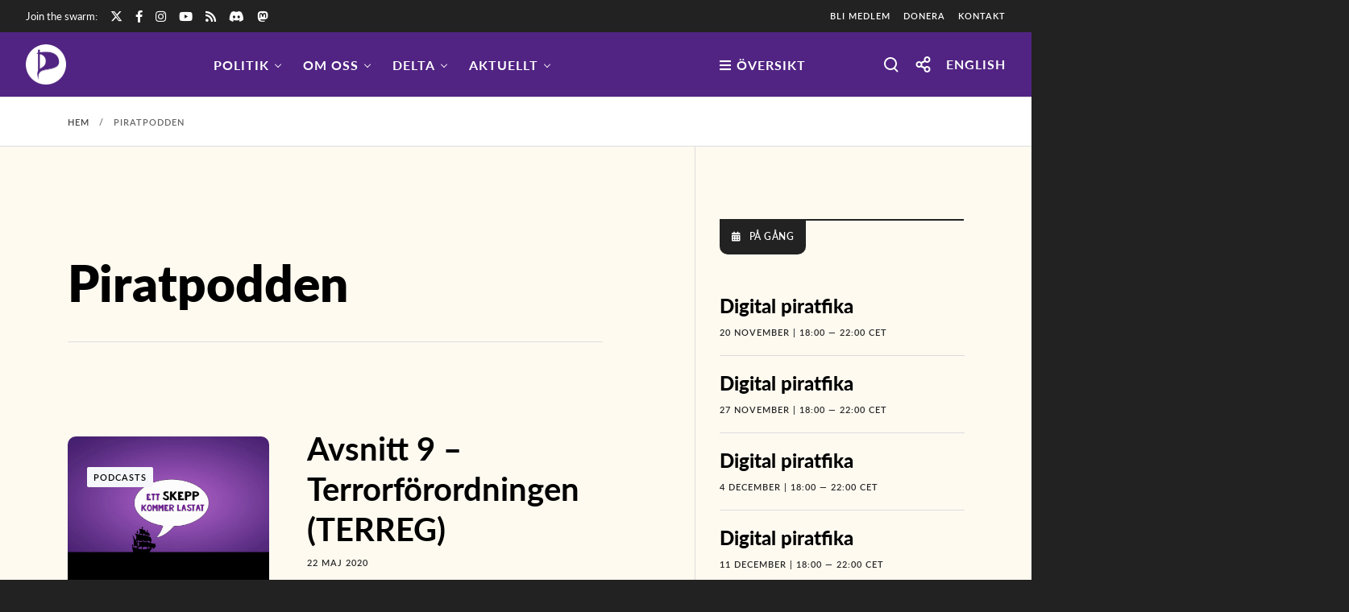

--- FILE ---
content_type: text/html; charset=UTF-8
request_url: https://piratpartiet.se/tagg/piratpodden/
body_size: 59289
content:
<!doctype html>

<html class="no-js" lang="sv-SE" prefix="og: http://ogp.me/ns#">

	<head>
		<meta charset="UTF-8">
		<title>piratpodden &#8211; Piratpartiet</title>
<meta name='robots' content='max-image-preview:large, max-snippet:-1, max-video-preview:-1' />
	<style>img:is([sizes="auto" i], [sizes^="auto," i]) { contain-intrinsic-size: 3000px 1500px }</style>
	<link rel="canonical" href="https://piratpartiet.se/tagg/piratpodden/">
<meta property="og:title" content="piratpodden &#8211; Piratpartiet">
<meta property="og:type" content="website">
<meta property="og:image" content="https://piratpartiet.se/wp-content/uploads/2022/08/social-thumb-pp.jpg">
<meta property="og:image:width" content="1200">
<meta property="og:image:height" content="630">
<meta property="og:image:alt" content="social-thumb-pp">
<meta property="og:url" content="https://piratpartiet.se/tagg/piratpodden/">
<meta property="og:locale" content="sv_SE">
<meta property="og:site_name" content="Piratpartiet">
<meta name="twitter:card" content="summary_large_image">
<meta name="twitter:image" content="https://piratpartiet.se/wp-content/uploads/2022/09/social-thumb-pp_twitter.jpg">
<meta name="twitter:site" content="https://twitter.com/piratpartiet">
<link rel='dns-prefetch' href='//js-eu1.hs-scripts.com' />
<link rel="alternate" type="text/calendar" title="Piratpartiet &raquo; iCal Feed" href="https://piratpartiet.se/aktiviteter/?ical=1" />
<meta name="viewport" content="width=device-width, initial-scale=1, maximum-scale=1, user-scalable=no">
<meta name="application-name" content="Piratpartiet">
<script>
window._wpemojiSettings = {"baseUrl":"https:\/\/s.w.org\/images\/core\/emoji\/16.0.1\/72x72\/","ext":".png","svgUrl":"https:\/\/s.w.org\/images\/core\/emoji\/16.0.1\/svg\/","svgExt":".svg","source":{"concatemoji":"https:\/\/piratpartiet.se\/wp-includes\/js\/wp-emoji-release.min.js?ver=856b83a271f85757562fabe353511a15"}};
/*! This file is auto-generated */
!function(s,n){var o,i,e;function c(e){try{var t={supportTests:e,timestamp:(new Date).valueOf()};sessionStorage.setItem(o,JSON.stringify(t))}catch(e){}}function p(e,t,n){e.clearRect(0,0,e.canvas.width,e.canvas.height),e.fillText(t,0,0);var t=new Uint32Array(e.getImageData(0,0,e.canvas.width,e.canvas.height).data),a=(e.clearRect(0,0,e.canvas.width,e.canvas.height),e.fillText(n,0,0),new Uint32Array(e.getImageData(0,0,e.canvas.width,e.canvas.height).data));return t.every(function(e,t){return e===a[t]})}function u(e,t){e.clearRect(0,0,e.canvas.width,e.canvas.height),e.fillText(t,0,0);for(var n=e.getImageData(16,16,1,1),a=0;a<n.data.length;a++)if(0!==n.data[a])return!1;return!0}function f(e,t,n,a){switch(t){case"flag":return n(e,"\ud83c\udff3\ufe0f\u200d\u26a7\ufe0f","\ud83c\udff3\ufe0f\u200b\u26a7\ufe0f")?!1:!n(e,"\ud83c\udde8\ud83c\uddf6","\ud83c\udde8\u200b\ud83c\uddf6")&&!n(e,"\ud83c\udff4\udb40\udc67\udb40\udc62\udb40\udc65\udb40\udc6e\udb40\udc67\udb40\udc7f","\ud83c\udff4\u200b\udb40\udc67\u200b\udb40\udc62\u200b\udb40\udc65\u200b\udb40\udc6e\u200b\udb40\udc67\u200b\udb40\udc7f");case"emoji":return!a(e,"\ud83e\udedf")}return!1}function g(e,t,n,a){var r="undefined"!=typeof WorkerGlobalScope&&self instanceof WorkerGlobalScope?new OffscreenCanvas(300,150):s.createElement("canvas"),o=r.getContext("2d",{willReadFrequently:!0}),i=(o.textBaseline="top",o.font="600 32px Arial",{});return e.forEach(function(e){i[e]=t(o,e,n,a)}),i}function t(e){var t=s.createElement("script");t.src=e,t.defer=!0,s.head.appendChild(t)}"undefined"!=typeof Promise&&(o="wpEmojiSettingsSupports",i=["flag","emoji"],n.supports={everything:!0,everythingExceptFlag:!0},e=new Promise(function(e){s.addEventListener("DOMContentLoaded",e,{once:!0})}),new Promise(function(t){var n=function(){try{var e=JSON.parse(sessionStorage.getItem(o));if("object"==typeof e&&"number"==typeof e.timestamp&&(new Date).valueOf()<e.timestamp+604800&&"object"==typeof e.supportTests)return e.supportTests}catch(e){}return null}();if(!n){if("undefined"!=typeof Worker&&"undefined"!=typeof OffscreenCanvas&&"undefined"!=typeof URL&&URL.createObjectURL&&"undefined"!=typeof Blob)try{var e="postMessage("+g.toString()+"("+[JSON.stringify(i),f.toString(),p.toString(),u.toString()].join(",")+"));",a=new Blob([e],{type:"text/javascript"}),r=new Worker(URL.createObjectURL(a),{name:"wpTestEmojiSupports"});return void(r.onmessage=function(e){c(n=e.data),r.terminate(),t(n)})}catch(e){}c(n=g(i,f,p,u))}t(n)}).then(function(e){for(var t in e)n.supports[t]=e[t],n.supports.everything=n.supports.everything&&n.supports[t],"flag"!==t&&(n.supports.everythingExceptFlag=n.supports.everythingExceptFlag&&n.supports[t]);n.supports.everythingExceptFlag=n.supports.everythingExceptFlag&&!n.supports.flag,n.DOMReady=!1,n.readyCallback=function(){n.DOMReady=!0}}).then(function(){return e}).then(function(){var e;n.supports.everything||(n.readyCallback(),(e=n.source||{}).concatemoji?t(e.concatemoji):e.wpemoji&&e.twemoji&&(t(e.twemoji),t(e.wpemoji)))}))}((window,document),window._wpemojiSettings);
</script>
<link rel='stylesheet' id='wpra-lightbox-css' href='https://piratpartiet.se/wp-content/plugins/wp-rss-aggregator/core/css/jquery-colorbox.css?ver=1.4.33' media='all' />
<style id='wp-emoji-styles-inline-css'>

	img.wp-smiley, img.emoji {
		display: inline !important;
		border: none !important;
		box-shadow: none !important;
		height: 1em !important;
		width: 1em !important;
		margin: 0 0.07em !important;
		vertical-align: -0.1em !important;
		background: none !important;
		padding: 0 !important;
	}
</style>
<link rel='stylesheet' id='wp-block-library-css' href='https://piratpartiet.se/wp-includes/css/dist/block-library/style.min.css?ver=856b83a271f85757562fabe353511a15' media='all' />
<style id='classic-theme-styles-inline-css'>
/*! This file is auto-generated */
.wp-block-button__link{color:#fff;background-color:#32373c;border-radius:9999px;box-shadow:none;text-decoration:none;padding:calc(.667em + 2px) calc(1.333em + 2px);font-size:1.125em}.wp-block-file__button{background:#32373c;color:#fff;text-decoration:none}
</style>
<style id='pdfemb-pdf-embedder-viewer-style-inline-css'>
.wp-block-pdfemb-pdf-embedder-viewer{max-width:none}

</style>
<link rel='stylesheet' id='wpra-displays-css' href='https://piratpartiet.se/wp-content/plugins/wp-rss-aggregator/core/css/displays.css?ver=5.0.6' media='all' />
<style id='powerpress-player-block-style-inline-css'>


</style>
<link rel='stylesheet' id='awsm-ead-public-css' href='https://piratpartiet.se/wp-content/plugins/embed-any-document/css/embed-public.min.css?ver=2.7.8' media='all' />
<style id='global-styles-inline-css'>
:root{--wp--preset--aspect-ratio--square: 1;--wp--preset--aspect-ratio--4-3: 4/3;--wp--preset--aspect-ratio--3-4: 3/4;--wp--preset--aspect-ratio--3-2: 3/2;--wp--preset--aspect-ratio--2-3: 2/3;--wp--preset--aspect-ratio--16-9: 16/9;--wp--preset--aspect-ratio--9-16: 9/16;--wp--preset--color--black: #000000;--wp--preset--color--cyan-bluish-gray: #abb8c3;--wp--preset--color--white: #ffffff;--wp--preset--color--pale-pink: #f78da7;--wp--preset--color--vivid-red: #cf2e2e;--wp--preset--color--luminous-vivid-orange: #ff6900;--wp--preset--color--luminous-vivid-amber: #fcb900;--wp--preset--color--light-green-cyan: #7bdcb5;--wp--preset--color--vivid-green-cyan: #00d084;--wp--preset--color--pale-cyan-blue: #8ed1fc;--wp--preset--color--vivid-cyan-blue: #0693e3;--wp--preset--color--vivid-purple: #9b51e0;--wp--preset--color--primary-1: #512483;--wp--preset--color--primary-2: #f28903;--wp--preset--color--primary-3: #fefaf0;--wp--preset--color--primary-4: #deded5;--wp--preset--color--primary-5: #222222;--wp--preset--color--primary-6: #d82e8a;--wp--preset--color--green: #6ECA09;--wp--preset--color--red: #D0021B;--wp--preset--color--orange: #FAB901;--wp--preset--color--aqua: #28d2dc;--wp--preset--color--blue: #71CCF6;--wp--preset--color--purple: #7639e2;--wp--preset--color--grey: #ECEFF4;--wp--preset--color--dark-grey: #1D2024;--wp--preset--color--light-grey: #F6F7FA;--wp--preset--gradient--vivid-cyan-blue-to-vivid-purple: linear-gradient(135deg,rgba(6,147,227,1) 0%,rgb(155,81,224) 100%);--wp--preset--gradient--light-green-cyan-to-vivid-green-cyan: linear-gradient(135deg,rgb(122,220,180) 0%,rgb(0,208,130) 100%);--wp--preset--gradient--luminous-vivid-amber-to-luminous-vivid-orange: linear-gradient(135deg,rgba(252,185,0,1) 0%,rgba(255,105,0,1) 100%);--wp--preset--gradient--luminous-vivid-orange-to-vivid-red: linear-gradient(135deg,rgba(255,105,0,1) 0%,rgb(207,46,46) 100%);--wp--preset--gradient--very-light-gray-to-cyan-bluish-gray: linear-gradient(135deg,rgb(238,238,238) 0%,rgb(169,184,195) 100%);--wp--preset--gradient--cool-to-warm-spectrum: linear-gradient(135deg,rgb(74,234,220) 0%,rgb(151,120,209) 20%,rgb(207,42,186) 40%,rgb(238,44,130) 60%,rgb(251,105,98) 80%,rgb(254,248,76) 100%);--wp--preset--gradient--blush-light-purple: linear-gradient(135deg,rgb(255,206,236) 0%,rgb(152,150,240) 100%);--wp--preset--gradient--blush-bordeaux: linear-gradient(135deg,rgb(254,205,165) 0%,rgb(254,45,45) 50%,rgb(107,0,62) 100%);--wp--preset--gradient--luminous-dusk: linear-gradient(135deg,rgb(255,203,112) 0%,rgb(199,81,192) 50%,rgb(65,88,208) 100%);--wp--preset--gradient--pale-ocean: linear-gradient(135deg,rgb(255,245,203) 0%,rgb(182,227,212) 50%,rgb(51,167,181) 100%);--wp--preset--gradient--electric-grass: linear-gradient(135deg,rgb(202,248,128) 0%,rgb(113,206,126) 100%);--wp--preset--gradient--midnight: linear-gradient(135deg,rgb(2,3,129) 0%,rgb(40,116,252) 100%);--wp--preset--font-size--small: 13px;--wp--preset--font-size--medium: 20px;--wp--preset--font-size--large: 36px;--wp--preset--font-size--x-large: 42px;--wp--preset--spacing--20: 0.44rem;--wp--preset--spacing--30: 0.67rem;--wp--preset--spacing--40: 1rem;--wp--preset--spacing--50: 1.5rem;--wp--preset--spacing--60: 2.25rem;--wp--preset--spacing--70: 3.38rem;--wp--preset--spacing--80: 5.06rem;--wp--preset--shadow--natural: 6px 6px 9px rgba(0, 0, 0, 0.2);--wp--preset--shadow--deep: 12px 12px 50px rgba(0, 0, 0, 0.4);--wp--preset--shadow--sharp: 6px 6px 0px rgba(0, 0, 0, 0.2);--wp--preset--shadow--outlined: 6px 6px 0px -3px rgba(255, 255, 255, 1), 6px 6px rgba(0, 0, 0, 1);--wp--preset--shadow--crisp: 6px 6px 0px rgba(0, 0, 0, 1);}:where(.is-layout-flex){gap: 0.5em;}:where(.is-layout-grid){gap: 0.5em;}body .is-layout-flex{display: flex;}.is-layout-flex{flex-wrap: wrap;align-items: center;}.is-layout-flex > :is(*, div){margin: 0;}body .is-layout-grid{display: grid;}.is-layout-grid > :is(*, div){margin: 0;}:where(.wp-block-columns.is-layout-flex){gap: 2em;}:where(.wp-block-columns.is-layout-grid){gap: 2em;}:where(.wp-block-post-template.is-layout-flex){gap: 1.25em;}:where(.wp-block-post-template.is-layout-grid){gap: 1.25em;}.has-black-color{color: var(--wp--preset--color--black) !important;}.has-cyan-bluish-gray-color{color: var(--wp--preset--color--cyan-bluish-gray) !important;}.has-white-color{color: var(--wp--preset--color--white) !important;}.has-pale-pink-color{color: var(--wp--preset--color--pale-pink) !important;}.has-vivid-red-color{color: var(--wp--preset--color--vivid-red) !important;}.has-luminous-vivid-orange-color{color: var(--wp--preset--color--luminous-vivid-orange) !important;}.has-luminous-vivid-amber-color{color: var(--wp--preset--color--luminous-vivid-amber) !important;}.has-light-green-cyan-color{color: var(--wp--preset--color--light-green-cyan) !important;}.has-vivid-green-cyan-color{color: var(--wp--preset--color--vivid-green-cyan) !important;}.has-pale-cyan-blue-color{color: var(--wp--preset--color--pale-cyan-blue) !important;}.has-vivid-cyan-blue-color{color: var(--wp--preset--color--vivid-cyan-blue) !important;}.has-vivid-purple-color{color: var(--wp--preset--color--vivid-purple) !important;}.has-black-background-color{background-color: var(--wp--preset--color--black) !important;}.has-cyan-bluish-gray-background-color{background-color: var(--wp--preset--color--cyan-bluish-gray) !important;}.has-white-background-color{background-color: var(--wp--preset--color--white) !important;}.has-pale-pink-background-color{background-color: var(--wp--preset--color--pale-pink) !important;}.has-vivid-red-background-color{background-color: var(--wp--preset--color--vivid-red) !important;}.has-luminous-vivid-orange-background-color{background-color: var(--wp--preset--color--luminous-vivid-orange) !important;}.has-luminous-vivid-amber-background-color{background-color: var(--wp--preset--color--luminous-vivid-amber) !important;}.has-light-green-cyan-background-color{background-color: var(--wp--preset--color--light-green-cyan) !important;}.has-vivid-green-cyan-background-color{background-color: var(--wp--preset--color--vivid-green-cyan) !important;}.has-pale-cyan-blue-background-color{background-color: var(--wp--preset--color--pale-cyan-blue) !important;}.has-vivid-cyan-blue-background-color{background-color: var(--wp--preset--color--vivid-cyan-blue) !important;}.has-vivid-purple-background-color{background-color: var(--wp--preset--color--vivid-purple) !important;}.has-black-border-color{border-color: var(--wp--preset--color--black) !important;}.has-cyan-bluish-gray-border-color{border-color: var(--wp--preset--color--cyan-bluish-gray) !important;}.has-white-border-color{border-color: var(--wp--preset--color--white) !important;}.has-pale-pink-border-color{border-color: var(--wp--preset--color--pale-pink) !important;}.has-vivid-red-border-color{border-color: var(--wp--preset--color--vivid-red) !important;}.has-luminous-vivid-orange-border-color{border-color: var(--wp--preset--color--luminous-vivid-orange) !important;}.has-luminous-vivid-amber-border-color{border-color: var(--wp--preset--color--luminous-vivid-amber) !important;}.has-light-green-cyan-border-color{border-color: var(--wp--preset--color--light-green-cyan) !important;}.has-vivid-green-cyan-border-color{border-color: var(--wp--preset--color--vivid-green-cyan) !important;}.has-pale-cyan-blue-border-color{border-color: var(--wp--preset--color--pale-cyan-blue) !important;}.has-vivid-cyan-blue-border-color{border-color: var(--wp--preset--color--vivid-cyan-blue) !important;}.has-vivid-purple-border-color{border-color: var(--wp--preset--color--vivid-purple) !important;}.has-vivid-cyan-blue-to-vivid-purple-gradient-background{background: var(--wp--preset--gradient--vivid-cyan-blue-to-vivid-purple) !important;}.has-light-green-cyan-to-vivid-green-cyan-gradient-background{background: var(--wp--preset--gradient--light-green-cyan-to-vivid-green-cyan) !important;}.has-luminous-vivid-amber-to-luminous-vivid-orange-gradient-background{background: var(--wp--preset--gradient--luminous-vivid-amber-to-luminous-vivid-orange) !important;}.has-luminous-vivid-orange-to-vivid-red-gradient-background{background: var(--wp--preset--gradient--luminous-vivid-orange-to-vivid-red) !important;}.has-very-light-gray-to-cyan-bluish-gray-gradient-background{background: var(--wp--preset--gradient--very-light-gray-to-cyan-bluish-gray) !important;}.has-cool-to-warm-spectrum-gradient-background{background: var(--wp--preset--gradient--cool-to-warm-spectrum) !important;}.has-blush-light-purple-gradient-background{background: var(--wp--preset--gradient--blush-light-purple) !important;}.has-blush-bordeaux-gradient-background{background: var(--wp--preset--gradient--blush-bordeaux) !important;}.has-luminous-dusk-gradient-background{background: var(--wp--preset--gradient--luminous-dusk) !important;}.has-pale-ocean-gradient-background{background: var(--wp--preset--gradient--pale-ocean) !important;}.has-electric-grass-gradient-background{background: var(--wp--preset--gradient--electric-grass) !important;}.has-midnight-gradient-background{background: var(--wp--preset--gradient--midnight) !important;}.has-small-font-size{font-size: var(--wp--preset--font-size--small) !important;}.has-medium-font-size{font-size: var(--wp--preset--font-size--medium) !important;}.has-large-font-size{font-size: var(--wp--preset--font-size--large) !important;}.has-x-large-font-size{font-size: var(--wp--preset--font-size--x-large) !important;}
:where(.wp-block-post-template.is-layout-flex){gap: 1.25em;}:where(.wp-block-post-template.is-layout-grid){gap: 1.25em;}
:where(.wp-block-columns.is-layout-flex){gap: 2em;}:where(.wp-block-columns.is-layout-grid){gap: 2em;}
:root :where(.wp-block-pullquote){font-size: 1.5em;line-height: 1.6;}
</style>
<link rel='stylesheet' id='contact-form-7-css' href='https://piratpartiet.se/wp-content/plugins/contact-form-7/includes/css/styles.css?ver=6.1.3' media='all' />
<link rel='stylesheet' id='impeka-ext-css-custom-fonts-css' href='//piratpartiet.se/wp-content/uploads/grve-css/grve-custom-fonts.css?ver=1644240493' media='all' />
<link rel='stylesheet' id='super-rss-reader-css' href='https://piratpartiet.se/wp-content/plugins/super-rss-reader/public/css/style.min.css?ver=5.3' media='all' />
<link rel='stylesheet' id='bodhi-svgs-attachment-css' href='https://piratpartiet.se/wp-content/plugins/svg-support/css/svgs-attachment.css' media='all' />
<link rel='stylesheet' id='fontawesome-css-6-css' href='https://piratpartiet.se/wp-content/plugins/wp-font-awesome/font-awesome/css/fontawesome-all.min.css?ver=1.8.0' media='all' />
<link rel='stylesheet' id='fontawesome-css-4-css' href='https://piratpartiet.se/wp-content/plugins/wp-font-awesome/font-awesome/css/v4-shims.min.css?ver=1.8.0' media='all' />
<link rel='stylesheet' id='font-awesome-css' href='https://piratpartiet.se/wp-content/themes/impeka/css/font-awesome.min.css?ver=6.4.2' media='all' />
<link rel='stylesheet' id='font-awesome-v4-shims-css' href='https://piratpartiet.se/wp-content/themes/impeka/css/font-awesome-v4-shims.min.css?ver=6.4.2' media='all' />
<link rel='stylesheet' id='impeka-theme-style-css' href='https://piratpartiet.se/wp-content/themes/impeka/css/theme-style.css?ver=2.0.3' media='all' />
<style id='impeka-theme-style-inline-css'>
.grve-wpb-1611172797455 .grve-column-wrapper{ padding-right: 8% !important; padding-left: 8% !important;}.grve-wpb-1611172929373 .grve-column-wrapper{ padding-right: 12% !important; padding-left: 12% !important;}.grve-wpb-1613321842131 .grve-column-wrapper-inner{ padding-top: 55% !important; padding-right: 30px !important; padding-bottom: 30px !important; padding-left: 30px !important;}.grve-wpb-1613321882432 .grve-column-wrapper-inner{ padding-top: 55% !important; padding-right: 30px !important; padding-bottom: 30px !important; padding-left: 30px !important;}.grve-wpb-1613321770407 .grve-column-wrapper-inner{ padding-top: 55% !important; padding-right: 30px !important; padding-bottom: 30px !important; padding-left: 30px !important;}.grve-wpb-1613321644508 .grve-column-wrapper-inner{ padding-top: 55% !important; padding-right: 30px !important; padding-bottom: 30px !important; padding-left: 30px !important;} #grve-theme-content { background-color:#fefaf0; } @media only screen and (max-width: 767px) { .grve-navigation-bar.grve-layout-2 { background-color:#fefaf0; } } a, .grve-link-default a, .grve-menu-element .grve-arrow, .grve-link-default .grve-menu-element .grve-arrow { color: #512483; } a:hover, .grve-menu-element .grve-arrow:hover { color: #f28903; } #grve-theme-wrapper .grve-link-hover-default a:hover { color: #f28903; } body, .grve-text-content, .grve-text-content a, #grve-content form, #grve-content form p, #grve-content form div, #grve-content form span:not(.grve-heading-color), .mfp-content form div table, .grve-content-slider { color: #272727; } #grve-content .widget .grve-widget-title { color: #000000; } .widget { color: #272727; } .widget a:not(.grve-outline):not(.grve-btn) { color: #272727; } h1,h2,h3,h4,h5,h6, .grve-heading-color, .grve-heading-hover-color:hover, p.grve-dropcap:first-letter, .grve-content-slider .grve-title { color: #000000; } .grve-svg-heading-color { fill: #000000; } #grve-main-content .grve-main-content-wrapper, #grve-sidebar {padding-top: 90px;padding-bottom: 90px;}@media only screen and (max-width: 1200px) {#grve-main-content .grve-main-content-wrapper, #grve-sidebar {padding-top: 72px;padding-bottom: 72px;}}@media only screen and (max-width: 768px) {#grve-main-content .grve-main-content-wrapper, #grve-sidebar {padding-top: 54px;padding-bottom: 54px;}} .compose-mode .vc_element .grve-row { margin-top: 30px; } .compose-mode .vc_element.vc_vc_column { display: flex; flex-direction: row; flex-wrap: wrap; } .compose-mode .vc_vc_column .wpb_column { width: 100% !important; margin-bottom: 30px; border: 1px dashed rgba(125, 125, 125, 0.4); } .compose-mode .vc_controls > .vc_controls-out-tl { left: 15px; } .compose-mode .vc_controls > .vc_controls-bc { bottom: 15px; } .compose-mode .vc_welcome .vc_buttons { margin-top: 60px; } .compose-mode .vc_controls > div { z-index: 9; } .compose-mode .grve-image img, .compose-mode .grve-bg-image { opacity: 1; } .compose-mode #grve-theme-wrapper .grve-section.grve-fullwidth-background, .compose-mode #grve-theme-wrapper .grve-section.grve-fullwidth-element { visibility: visible; } .compose-mode .grve-animated-item { opacity: 1; visibility: visible; } .compose-mode .grve-isotope-item-inner { opacity: 1 !important; transform: none !important; } .compose-mode #grve-theme-wrapper .grve-isotope .grve-isotope-container { visibility: visible; } .compose-mode .grve-clipping-animation, .compose-mode .grve-clipping-animation .grve-clipping-content, .compose-mode .grve-appear-animation { visibility: visible; opacity: 1; } .elementor-editor-active .grve-animated-item { opacity: 1; visibility: visible; } .elementor-editor-active .grve-bg-image { opacity: 1; } .elementor-editor-active .grve-isotope-item-inner { opacity: 1 !important; transform: none !important; } .elementor-editor-active .grve-isotope .grve-isotope-container { visibility: visible; } .elementor-editor-active .grve-clipping-animation, .elementor-editor-active .grve-clipping-animation .grve-clipping-content, .elementor-editor-active .grve-appear-animation { visibility: visible; opacity: 1; } .elementor-editor-active #grve-header { z-index: 10; pointer-events: none; } .elementor-editor-active #grve-theme-content, .elementor-editor-active #grve-content, .elementor-editor-active .grve-single-wrapper { z-index: auto; } .elementor-editor-active .elementor-edit-area .elementor-section:hover:first-child { z-index: 100; } .elementor-editor-active #grve-frames { display: none; } .elementor-editor-active.grve-framed { margin: 0; } .grve-title-section {background-color:#fefaf0;}
 body, .grve-body-text, .grve-header-text-element .grve-item { font-size: 20px; font-family: Lato-Regular; font-weight: 400; line-height: 28px; letter-spacing: 0px; } #grve-header .grve-logo.grve-logo-text a, #grve-offcanvas-area .grve-offcanvas-logo.grve-logo-text a { font-family: Lato-Light; font-weight: normal; font-style: normal; font-size: 36px; text-transform: none; letter-spacing: 0px; } #grve-header .grve-logo.grve-logo-text a .grve-logo-tagline, #grve-offcanvas-area .grve-offcanvas-logo.grve-logo-text a .grve-logo-tagline { font-family: Jost; font-weight: 400; font-style: normal; font-size: 11px; text-transform: none; letter-spacing: 0px; } .grve-menu-text, .grve-header-menu li .grve-link-wrapper:not(.grve-menu-element-link-wrapper), .grve-header-menu li.grve-first-level:not(.grve-menu-element-first-level) > .grve-link-wrapper:not(.grve-menu-element-link-wrapper) > a, #grve-main-header .grve-header-button, #grve-main-header .megamenu .sub-menu > li.menu-item-has-children > .grve-link-wrapper:not(.grve-menu-element-link-wrapper) > a, #grve-main-header .grve-language.grve-list, #grve-main-header .grve-language.grve-dropdown, #grve-offcanvas-area.grve-layout-2 #grve-second-menu li.grve-first-level:not(.grve-menu-element-first-level) > .grve-link-wrapper:not(.grve-menu-element-link-wrapper) > a, .grve-burger-label { font-family: Lato-Bold; font-weight: 600; font-style: normal; font-size: 16px; text-transform: uppercase; letter-spacing: 1px; } .grve-menu-text ul.sub-menu, .grve-header-menu ul.sub-menu a, #grve-offcanvas-area.grve-layout-2 #grve-second-menu ul.sub-menu a { font-family: Lato-Regular; font-weight: 800; font-style: normal; font-size: 12px; text-transform: uppercase; letter-spacing: 1px; } #grve-main-header .megamenu .sub-menu > li.menu-item-has-children > .grve-link-wrapper:not(.grve-menu-element-link-wrapper) > a { font-family: Lato-Regular; font-weight: normal; font-style: normal; font-size: 12px; text-transform: uppercase; letter-spacing: 0.5px; } #grve-main-header .grve-menu-description { font-family: Lato-Regular; font-weight: 400; font-style: normal; font-size: 11px; text-transform: none; letter-spacing: 0px; } .grve-responsive-menu-text, #grve-responsive-main-menu .grve-menu .grve-first-level:not(.grve-menu-element-first-level) > .grve-link-wrapper:not(.grve-menu-element-link-wrapper) a { font-family: Lato-Bold; font-weight: normal; font-style: normal; font-size: 36px; text-transform: none; letter-spacing: 0px; } .grve-responsive-menu-text .sub-menu, #grve-responsive-main-menu .grve-menu .sub-menu .grve-link-wrapper:not(.grve-menu-element-link-wrapper) a { font-family: Lato-Regular; font-weight: normal; font-style: normal; font-size: 24px; text-transform: none; letter-spacing: 0px; } #grve-responsive-main-menu .grve-menu-description { font-family: Lato-Regular; font-weight: 300; font-style: normal; font-size: 11px; text-transform: none; letter-spacing: 0px; } .grve-offcanvas-menu-text .sub-menu, #grve-offcanvas-area ul.sub-menu a { font-family: Lato-Regular; font-weight: normal; font-style: normal; font-size: 24px; text-transform: none; letter-spacing: 0px; } .grve-offcanvas-menu-text, #grve-offcanvas-area .grve-vertical-menu:not(.grve-menu-element) > .grve-menu > li > .grve-link-wrapper:not(.grve-menu-element-link-wrapper), #grve-offcanvas-area .grve-vertical-menu:not(.grve-menu-element) > .grve-menu > li > .grve-link-wrapper:not(.grve-menu-element-link-wrapper) a { font-family: Lato-Regular; font-weight: normal; font-style: normal; font-size: 36px; text-transform: none; letter-spacing: 0px; } #grve-offcanvas-area .grve-menu-description { font-family: Lato-Regular; font-weight: 300; font-style: normal; font-size: 11px; text-transform: none; letter-spacing: 0px; } #grve-intro .grve-first-title-text { font-family: Lato-Black; font-weight: normal; font-style: normal; text-transform: none; font-size: 72px; line-height: 80px; letter-spacing: 0px; } #grve-intro .grve-second-title-text { font-family: Lato-Semibold; font-weight: 400; font-style: normal; text-transform: none; font-size: 42px; line-height: 54px; letter-spacing: 0px; } h1, .grve-h1, #grve-sliding-area .grve-search input[type='text'], .grve-dropcap span, p.grve-dropcap:first-letter { font-family: Lato-Black; font-weight: normal; font-style: normal; text-transform: none; font-size: 62px; line-height: 66px; letter-spacing: 0px; } h2, .grve-h2 { font-family: Lato-Heavy; font-weight: normal; font-style: normal; text-transform: none; font-size: 52px; line-height: 58px; letter-spacing: 0px; } h3, .grve-h3 { font-family: Lato-Bold; font-weight: normal; font-style: normal; text-transform: none; font-size: 40px; line-height: 50px; letter-spacing: 0px; } h4, .grve-h4 { font-family: Lato-Black; font-weight: normal; font-style: normal; text-transform: uppercase; font-size: 30px; line-height: 36px; letter-spacing: 0.5px; } h5, .grve-h5, h3#reply-title { font-family: Lato-Heavy; font-weight: normal; font-style: normal; text-transform: none; font-size: 24px; line-height: 28px; letter-spacing: 0px; } h6, .grve-h6, .vc_tta.vc_general .vc_tta-panel-title, #grve-main-content .vc_tta.vc_general .vc_tta-tab > a { font-family: Lato-Semibold; font-weight: normal; font-style: normal; text-transform: uppercase; font-size: 12px; line-height: 20px; letter-spacing: 0.5px; } .grve-page-title, #grve-blog-title .grve-title, #grve-search-page-title .grve-title, #grve-portfolio-tax-title .grve-title { font-family: Lato-Black; font-weight: normal; font-style: normal; font-size: 62px; text-transform: none; line-height: 66px; letter-spacing: 0px; } .grve-page-description, #grve-blog-title .grve-description, #grve-blog-title .grve-description p, #grve-search-page-title .grve-description, #grve-portfolio-tax-title .grve-description { font-family: Lato-Regular; font-weight: 400; font-style: normal; font-size: 28px; text-transform: none; line-height: 36px; letter-spacing: 0px; } #grve-post-title .grve-title-categories { font-family: Lato-Light; font-weight: normal; font-style: normal; font-size: 16px; text-transform: capitalize; line-height: 22px; letter-spacing: 0px; } #grve-post-title .grve-post-meta { font-family: Lato-Light; font-weight: normal; font-style: normal; font-size: 16px; text-transform: capitalize; line-height: 24px; letter-spacing: 0px; } .grve-single-simple-title { font-family: Lato-Black; font-weight: normal; font-style: normal; font-size: 52px; text-transform: none; line-height: 66px; letter-spacing: 0px; } #grve-post-title .grve-title { font-family: Lato-Semibold; font-weight: normal; font-style: normal; font-size: 84px; text-transform: none; line-height: 96px; letter-spacing: 0px; } #grve-post-title .grve-description { font-family: Lato-Regular; font-weight: 400; font-style: normal; font-size: 24px; text-transform: none; line-height: 48px; letter-spacing: 0px; } #grve-portfolio-title .grve-title-categories { font-family: Lato-Light; font-weight: normal; font-style: normal; font-size: 24px; text-transform: capitalize; line-height: 32px; letter-spacing: 0px; } #grve-portfolio-title .grve-title { font-family: Lato-Black; font-weight: normal; font-style: normal; font-size: 62px; text-transform: none; line-height: 66px; letter-spacing: 0px; } #grve-portfolio-title .grve-description { font-family: Lato-Semibold; font-weight: 400; font-style: normal; font-size: 24px; text-transform: none; line-height: 40px; letter-spacing: 0px; } #grve-forum-title .grve-title { font-family: Lato-Black; font-weight: normal; font-style: normal; font-size: 84px; text-transform: none; line-height: 96px; letter-spacing: 0px; } #grve-product-area .product_title { font-family: Lato-Black; font-weight: normal; font-style: normal; font-size: 32px; text-transform: none; line-height: 40px; letter-spacing: 0px; } .woocommerce .summary .woocommerce-product-details__short-description p { font-family: Lato-Semibold; font-weight: 400; font-style: normal; font-size: 16px; text-transform: none; line-height: 30px; letter-spacing: 0px; } #grve-product-title .grve-title, #grve-product-tax-title .grve-title, .woocommerce-page #grve-page-title .grve-title { font-family: Lato-Black; font-weight: normal; font-style: normal; font-size: 72px; text-transform: none; line-height: 84px; letter-spacing: 0px; } #grve-product-title .grve-description, #grve-product-tax-title .grve-description, #grve-product-tax-title .grve-description p, .woocommerce-page #grve-page-title .grve-description { font-family: Lato-Regular; font-weight: 400; font-style: normal; font-size: 24px; text-transform: none; line-height: 40px; letter-spacing: 0px; } #grve-event-title .grve-title, #grve-event-tax-title .grve-title { font-family: Lato-Black; font-weight: normal; font-style: normal; font-size: 52px; text-transform: none; line-height: 66px; letter-spacing: 0px; } #grve-event-title .grve-description, #grve-event-tax-title .grve-description, #grve-event-tax-title .grve-description p { font-family: Lato-Semibold; font-weight: 400; font-style: normal; font-size: 24px; text-transform: none; line-height: 40px; letter-spacing: 0px; } .grve-feature-subheading { font-family: Lato-Semibold; font-weight: normal; font-style: normal; font-size: 12px; text-transform: uppercase; line-height: 16px; letter-spacing: 1px; } .grve-feature-title { font-family: Lato-Bold; font-weight: normal; font-style: normal; font-size: 84px; text-transform: none; line-height: 96px; letter-spacing: 0px; } .grve-feature-text { font-family: Lato-Regular; font-weight: 400; font-style: normal; font-size: 24px; text-transform: none; line-height: 40px; letter-spacing: 0px; } .grve-quote-text, blockquote p, blockquote { font-family: Lato-Regular; font-weight: 400; font-style: italic; font-size: 24px; text-transform: none; line-height: 32px; letter-spacing: 0px; } .grve-leader-text, #grve-theme-wrapper .grve-leader-text, .grve-leader-text p, p.grve-leader-text { font-family: Lato-Regular; font-weight: 400; font-style: normal; font-size: 28px; text-transform: none; line-height: 36px; letter-spacing: 0px; } .grve-subtitle, .grve-subtitle p, .grve-subtitle-text { font-family: Lato-Semibold; font-weight: normal; font-style: normal; font-size: 16px; text-transform: uppercase; line-height: 24px; letter-spacing: 1px; } .grve-small-text, span.wpcf7-not-valid-tip, div.wpcf7-mail-sent-ok, div.wpcf7-validation-errors, #grve-top-bar .grve-language.grve-list, #grve-top-bar .grve-language.grve-dropdown { font-family: Lato-Semibold; font-weight: 400; font-style: normal; font-size: 11px; text-transform: uppercase; line-height: 1.4em; letter-spacing: 1px; } .grve-link-text, #cancel-comment-reply-link, .grve-anchor-menu .grve-anchor-wrapper .grve-container > ul > li > a, .grve-anchor-menu .grve-anchor-wrapper .grve-container ul.sub-menu li a { font-family: Lato-Bold; font-weight: normal; font-style: normal; font-size: 12px; text-transform: uppercase; line-height: 1.4em; letter-spacing: 1px; } .widget .tagcloud a { font-family: Lato-Bold !important; font-weight: normal !important; font-style: normal !important; text-transform: uppercase !important; line-height: 1.4em !important; letter-spacing: 1px !important; } .grve-btn-text, .grve-btn, .grve-btn-video, #grve-sliding-area input[type="submit"]:not(.grve-custom-btn),#grve-theme-wrapper .wpcf7 input[type="submit"]:not(.grve-custom-btn),#grve-theme-wrapper .grve-btn-theme-style button:not(.grve-custom-btn),#grve-theme-wrapper .grve-btn-theme-style input[type="button"]:not(.grve-custom-btn),#grve-theme-wrapper .grve-btn-theme-style input[type="submit"]:not(.grve-custom-btn),#grve-theme-wrapper .grve-btn-theme-style input[type="reset"]:not(.grve-custom-btn),#grve-comment-submit-button,#grve-theme-wrapper .woocommerce .checkout-button,#grve-theme-wrapper .woocommerce .woocommerce-cart-form button[name="update_cart"],#grve-theme-wrapper .woocommerce .woocommerce-checkout-payment button,#grve-woo-review-submit,.grve-portfolio-details-btn.grve-btn:not(.grve-custom-btn),.post-password-form input[type="submit"],.gform_wrapper input[type="button"],.gform_wrapper input[type="submit"],.gform_wrapper input[type="reset"],#tribe-bar-form .tribe-bar-submit input[type=submit],.bbp-submit-wrapper button,#bbpress-forums #bbp_search_submit,#grve-my-account-wrapper .woocommerce-button,.woocommerce-account .woocommerce-MyAccount-content button[type="submit"],.wp-block-search .wp-block-search__button { font-family: Lato-Bold; font-weight: normal; font-style: normal; font-size: 12px; text-transform: uppercase; line-height: 1.4em; letter-spacing: 2px; } .grve-button-text.grve-btn-extrasmall, .grve-btn.grve-btn-extrasmall, .grve-btn-text.grve-btn-extrasmall, .grve-btn-video.grve-btn-extrasmall, #grve-theme-wrapper .grve-contact-form.grve-form-btn-extrasmall input[type='submit']:not(.grve-custom-btn) { font-size: 8px !important; } .grve-button-text.grve-btn-small, .grve-btn.grve-btn-small, .grve-btn-text.grve-btn-small, .grve-btn-video.grve-btn-small, #grve-theme-wrapper .grve-contact-form.grve-form-btn-small input[type='submit']:not(.grve-custom-btn) { font-size: 10px !important; } .grve-button-text.grve-btn-large, .grve-btn.grve-btn-large, .grve-btn-text.grve-btn-large, .grve-btn-video.grve-btn-large, #grve-theme-wrapper .grve-contact-form.grve-form-btn-large input[type='submit']:not(.grve-custom-btn) { font-size: 14px !important; } .grve-button-text.grve-btn-extralarge, .grve-btn.grve-btn-extralarge, .grve-btn-text.grve-btn-extralarge, .grve-btn-video.grve-btn-extralarge, #grve-theme-wrapper .grve-contact-form.grve-form-btn-extralarge input[type='submit']:not(.grve-custom-btn) { font-size: 16px !important; } .grve-widget-title { font-family: Lato-Black; font-weight: normal; font-style: normal; font-size: 24px; text-transform: none; line-height: 32px; letter-spacing: 0px; } .widget, .widgets, .widget p { font-family: Lato-Regular; font-weight: 400; font-style: normal; font-size: 20px; text-transform: none; line-height: 28px; letter-spacing: 0px; } .grve-pagination-text { font-family: Lato-Semibold; font-weight: normal; font-style: normal; font-size: 16px; text-transform: none; line-height: 24px; letter-spacing: 0px; } .single-post #grve-single-content, .single-product #tab-description, #grve-about-author p, .single-tribe_events #grve-single-content { font-size: 20px; font-family: Lato-Regular; font-weight: 400; line-height: 36px; letter-spacing: 0px; } #grve-theme-wrapper .grve-custom-font-1 { font-family: Lato-Regular; font-weight: normal; font-style: normal; text-transform: none; letter-spacing: 0px; } #grve-theme-wrapper .grve-custom-font-2 { font-family: inherit; font-weight: normal; font-style: normal; text-transform: none; letter-spacing: 0px; } #grve-theme-wrapper .grve-custom-font-3 { font-family: inherit; font-weight: normal; font-style: normal; text-transform: none; letter-spacing: 0px; } #grve-theme-wrapper .grve-custom-font-4 { font-family: inherit; font-weight: normal; font-style: normal; text-transform: none; letter-spacing: 0px; } .grve-blog-leader .grve-post-list .grve-post-content p { max-height: 56px; } @media only screen and (min-width: 1201px) and (max-width: 1440px) { } @media only screen and (min-width: 960px) and (max-width: 1200px) { h1,.grve-h1,#grve-sliding-area .grve-search input[type="text"],.grve-dropcap span,p.grve-dropcap:first-letter { font-size: 56px; line-height: 1.06em; } .grve-h1.grve-heading-120:not(.grve-tablet-reset-increase-heading ) { font-size: 49px; } .grve-h1.grve-heading-140:not(.grve-tablet-reset-increase-heading ) { font-size: 49px; } .grve-h1.grve-heading-160:not(.grve-tablet-reset-increase-heading ) { font-size: 49px; } .grve-h1.grve-heading-180:not(.grve-tablet-reset-increase-heading ) { font-size: 49px; } .grve-h1.grve-heading-200:not(.grve-tablet-reset-increase-heading ) { font-size: 40px; } .grve-h1.grve-heading-250:not(.grve-tablet-reset-increase-heading ) { font-size: 33px; } .grve-h1.grve-heading-300:not(.grve-tablet-reset-increase-heading ) { font-size: 33px; } h2,.grve-h2 { font-size: 47px; line-height: 1.12em; } .grve-h2.grve-heading-120:not(.grve-tablet-reset-increase-heading ) { font-size: 41px; } .grve-h2.grve-heading-140:not(.grve-tablet-reset-increase-heading ) { font-size: 41px; } .grve-h2.grve-heading-160:not(.grve-tablet-reset-increase-heading ) { font-size: 41px; } .grve-h2.grve-heading-180:not(.grve-tablet-reset-increase-heading ) { font-size: 41px; } .grve-h2.grve-heading-200:not(.grve-tablet-reset-increase-heading ) { font-size: 33px; } .grve-h2.grve-heading-250:not(.grve-tablet-reset-increase-heading ) { font-size: 28px; } .grve-h2.grve-heading-300:not(.grve-tablet-reset-increase-heading ) { font-size: 28px; } h3,.grve-h3 { font-size: 36px; line-height: 1.25em; } .grve-h3.grve-heading-120:not(.grve-tablet-reset-increase-heading ) { font-size: 31px; } .grve-h3.grve-heading-140:not(.grve-tablet-reset-increase-heading ) { font-size: 31px; } .grve-h3.grve-heading-160:not(.grve-tablet-reset-increase-heading ) { font-size: 31px; } .grve-h3.grve-heading-180:not(.grve-tablet-reset-increase-heading ) { font-size: 31px; } .grve-h3.grve-heading-200:not(.grve-tablet-reset-increase-heading ) { font-size: 26px; } .grve-h3.grve-heading-250:not(.grve-tablet-reset-increase-heading ) { font-size: 21px; } .grve-h3.grve-heading-300:not(.grve-tablet-reset-increase-heading ) { font-size: 21px; } h4,.grve-h4 { font-size: 27px; line-height: 1.2em; } .grve-h4.grve-heading-120:not(.grve-tablet-reset-increase-heading ) { font-size: 23px; } .grve-h4.grve-heading-140:not(.grve-tablet-reset-increase-heading ) { font-size: 23px; } .grve-h4.grve-heading-160:not(.grve-tablet-reset-increase-heading ) { font-size: 23px; } .grve-h4.grve-heading-180:not(.grve-tablet-reset-increase-heading ) { font-size: 23px; } .grve-h4.grve-heading-200:not(.grve-tablet-reset-increase-heading ) { font-size: 19px; } .grve-h4.grve-heading-250:not(.grve-tablet-reset-increase-heading ) { font-size: 16px; } .grve-h4.grve-heading-300:not(.grve-tablet-reset-increase-heading ) { font-size: 16px; } h5,.grve-h5,h3#reply-title { font-size: 22px; line-height: 1.17em; } .grve-h5.grve-heading-120:not(.grve-tablet-reset-increase-heading ) { font-size: 19px; } .grve-h5.grve-heading-140:not(.grve-tablet-reset-increase-heading ) { font-size: 19px; } .grve-h5.grve-heading-160:not(.grve-tablet-reset-increase-heading ) { font-size: 19px; } .grve-h5.grve-heading-180:not(.grve-tablet-reset-increase-heading ) { font-size: 19px; } .grve-h5.grve-heading-200:not(.grve-tablet-reset-increase-heading ) { font-size: 15px; } .grve-h5.grve-heading-250:not(.grve-tablet-reset-increase-heading ) { font-size: 13px; } .grve-h5.grve-heading-300:not(.grve-tablet-reset-increase-heading ) { font-size: 13px; } .grve-h6.grve-heading-180:not(.grve-tablet-reset-increase-heading ) { font-size: 9px; } .grve-h6.grve-heading-200:not(.grve-tablet-reset-increase-heading ) { font-size: 8px; } .grve-h6.grve-heading-250:not(.grve-tablet-reset-increase-heading ) { font-size: 6px; } .grve-h6.grve-heading-300:not(.grve-tablet-reset-increase-heading ) { font-size: 6px; } #grve-offcanvas-area ul.sub-menu li a,#grve-offcanvas-area li .grve-link-wrapper:not(.grve-menu-element-link-wrapper),#grve-offcanvas-area li.grve-first-level:not(.grve-menu-element-first-level) > .grve-link-wrapper:not(.grve-menu-element-link-wrapper) > a { font-size: 29px; line-height: 1em; } #grve-page-title .grve-description,#grve-blog-title .grve-description,#grve-blog-title .grve-description p,#grve-search-page-title .grve-description,#grve-portfolio-tax-title .grve-description { font-size: 25px; line-height: 1.29em; } #grve-post-title .grve-title-categories { font-size: 14px; line-height: 1.38em; } #grve-post-title .grve-post-meta, #grve-post-title .grve-post-meta li { font-size: 14px; line-height: 1.5em; } #grve-post-title .grve-description { font-size: 22px; line-height: 2em; } #grve-portfolio-title .grve-title-categories { font-size: 22px; line-height: 1.33em; } #grve-entry-summary .grve-short-description p { font-size: 14px; line-height: 1.88em; } #grve-product-title .grve-description,#grve-product-tax-title .grve-description,#grve-product-tax-title .grve-description p,.woocommerce-page #grve-page-title .grve-description { font-size: 22px; line-height: 1.67em; } #grve-event-title .grve-description,#grve-event-tax-title .grve-description,#grve-event-tax-title .grve-description p { font-size: 22px; line-height: 1.67em; } .grve-quote-text,blockquote p,blockquote { font-size: 22px; line-height: 1.33em; } .grve-leader-text,#grve-theme-wrapper .grve-leader-text,.grve-leader-text p,p.grve-leader-text { font-size: 25px; line-height: 1.29em; } .grve-subtitle,.grve-subtitle-text { font-size: 14px; line-height: 1.5em; } .grve-main-menu .grve-wrapper > ul > li > a,.grve-main-menu .grve-wrapper > ul > li.megamenu > ul > li > a,.grve-toggle-hiddenarea .grve-label { font-size: 14px; line-height: 2em; } } @media only screen and (min-width: 768px) and (max-width: 959px) { h1,.grve-h1,#grve-sliding-area .grve-search input[type="text"],.grve-dropcap span,p.grve-dropcap:first-letter { font-size: 56px; line-height: 1.06em; } .grve-h1.grve-heading-120:not(.grve-tablet-sm-reset-increase-heading ) { font-size: 49px; } .grve-h1.grve-heading-140:not(.grve-tablet-sm-reset-increase-heading ) { font-size: 49px; } .grve-h1.grve-heading-160:not(.grve-tablet-sm-reset-increase-heading ) { font-size: 49px; } .grve-h1.grve-heading-180:not(.grve-tablet-sm-reset-increase-heading ) { font-size: 49px; } .grve-h1.grve-heading-200:not(.grve-tablet-sm-reset-increase-heading ) { font-size: 40px; } .grve-h1.grve-heading-250:not(.grve-tablet-sm-reset-increase-heading ) { font-size: 33px; } .grve-h1.grve-heading-300:not(.grve-tablet-sm-reset-increase-heading ) { font-size: 33px; } h2,.grve-h2 { font-size: 47px; line-height: 1.12em; } .grve-h2.grve-heading-120:not(.grve-tablet-sm-reset-increase-heading ) { font-size: 41px; } .grve-h2.grve-heading-140:not(.grve-tablet-sm-reset-increase-heading ) { font-size: 41px; } .grve-h2.grve-heading-160:not(.grve-tablet-sm-reset-increase-heading ) { font-size: 41px; } .grve-h2.grve-heading-180:not(.grve-tablet-sm-reset-increase-heading ) { font-size: 41px; } .grve-h2.grve-heading-200:not(.grve-tablet-sm-reset-increase-heading ) { font-size: 33px; } .grve-h2.grve-heading-250:not(.grve-tablet-sm-reset-increase-heading ) { font-size: 28px; } .grve-h2.grve-heading-300:not(.grve-tablet-sm-reset-increase-heading ) { font-size: 28px; } h3,.grve-h3 { font-size: 36px; line-height: 1.25em; } .grve-h3.grve-heading-120:not(.grve-tablet-sm-reset-increase-heading ) { font-size: 31px; } .grve-h3.grve-heading-140:not(.grve-tablet-sm-reset-increase-heading ) { font-size: 31px; } .grve-h3.grve-heading-160:not(.grve-tablet-sm-reset-increase-heading ) { font-size: 31px; } .grve-h3.grve-heading-180:not(.grve-tablet-sm-reset-increase-heading ) { font-size: 31px; } .grve-h3.grve-heading-200:not(.grve-tablet-sm-reset-increase-heading ) { font-size: 26px; } .grve-h3.grve-heading-250:not(.grve-tablet-sm-reset-increase-heading ) { font-size: 21px; } .grve-h3.grve-heading-300:not(.grve-tablet-sm-reset-increase-heading ) { font-size: 21px; } h4,.grve-h4 { font-size: 27px; line-height: 1.2em; } .grve-h4.grve-heading-120:not(.grve-tablet-sm-reset-increase-heading ) { font-size: 23px; } .grve-h4.grve-heading-140:not(.grve-tablet-sm-reset-increase-heading ) { font-size: 23px; } .grve-h4.grve-heading-160:not(.grve-tablet-sm-reset-increase-heading ) { font-size: 23px; } .grve-h4.grve-heading-180:not(.grve-tablet-sm-reset-increase-heading ) { font-size: 23px; } .grve-h4.grve-heading-200:not(.grve-tablet-sm-reset-increase-heading ) { font-size: 19px; } .grve-h4.grve-heading-250:not(.grve-tablet-sm-reset-increase-heading ) { font-size: 16px; } .grve-h4.grve-heading-300:not(.grve-tablet-sm-reset-increase-heading ) { font-size: 16px; } h5,.grve-h5,h3#reply-title { font-size: 22px; line-height: 1.17em; } .grve-h5.grve-heading-120:not(.grve-tablet-sm-reset-increase-heading ) { font-size: 19px; } .grve-h5.grve-heading-140:not(.grve-tablet-sm-reset-increase-heading ) { font-size: 19px; } .grve-h5.grve-heading-160:not(.grve-tablet-sm-reset-increase-heading ) { font-size: 19px; } .grve-h5.grve-heading-180:not(.grve-tablet-sm-reset-increase-heading ) { font-size: 19px; } .grve-h5.grve-heading-200:not(.grve-tablet-sm-reset-increase-heading ) { font-size: 15px; } .grve-h5.grve-heading-250:not(.grve-tablet-sm-reset-increase-heading ) { font-size: 13px; } .grve-h5.grve-heading-300:not(.grve-tablet-sm-reset-increase-heading ) { font-size: 13px; } .grve-h6.grve-heading-180:not(.grve-tablet-sm-reset-increase-heading ) { font-size: 9px; } .grve-h6.grve-heading-200:not(.grve-tablet-sm-reset-increase-heading ) { font-size: 8px; } .grve-h6.grve-heading-250:not(.grve-tablet-sm-reset-increase-heading ) { font-size: 6px; } .grve-h6.grve-heading-300:not(.grve-tablet-sm-reset-increase-heading ) { font-size: 6px; } #grve-offcanvas-area ul.sub-menu li a,#grve-offcanvas-area li .grve-link-wrapper:not(.grve-menu-element-link-wrapper),#grve-offcanvas-area li.grve-first-level:not(.grve-menu-element-first-level) > .grve-link-wrapper:not(.grve-menu-element-link-wrapper) > a { font-size: 29px; line-height: 1em; } .grve-page-title,#grve-blog-title .grve-title,#grve-search-page-title .grve-title,#grve-portfolio-tax-title .grve-title { font-size: 56px; line-height: 1.06em; } #grve-post-title .grve-title { font-size: 76px; line-height: 1.14em; } .grve-single-simple-title { font-size: 47px; line-height: 1.27em; } #grve-portfolio-title .grve-title { font-size: 56px; line-height: 1.06em; } #grve-forum-title .grve-title { font-size: 76px; line-height: 1.14em; } .grve-product-area .product_title { font-size: 29px; line-height: 1.25em; } #grve-product-title .grve-title,#grve-product-tax-title .grve-title,.woocommerce-page #grve-page-title .grve-title { font-size: 65px; line-height: 1.17em; } #grve-event-title .grve-title,#grve-event-tax-title .grve-title { font-size: 47px; line-height: 1.27em; } .grve-feature-title, #grve-intro .grve-first-title-text, #grve-intro .grve-second-title-text { font-size: 76px; line-height: 1.14em; } .grve-feature-text { font-size: 22px; line-height: 1.67em; } #grve-page-title .grve-description,#grve-blog-title .grve-description,#grve-blog-title .grve-description p,#grve-search-page-title .grve-description,#grve-portfolio-tax-title .grve-description { font-size: 25px; line-height: 1.29em; } #grve-post-title .grve-title-categories { font-size: 14px; line-height: 1.38em; } #grve-post-title .grve-post-meta, #grve-post-title .grve-post-meta li { font-size: 14px; line-height: 1.5em; } #grve-post-title .grve-description { font-size: 22px; line-height: 2em; } #grve-portfolio-title .grve-title-categories { font-size: 22px; line-height: 1.33em; } #grve-entry-summary .grve-short-description p { font-size: 14px; line-height: 1.88em; } #grve-product-title .grve-description,#grve-product-tax-title .grve-description,#grve-product-tax-title .grve-description p,.woocommerce-page #grve-page-title .grve-description { font-size: 22px; line-height: 1.67em; } #grve-event-title .grve-description,#grve-event-tax-title .grve-description,#grve-event-tax-title .grve-description p { font-size: 22px; line-height: 1.67em; } .grve-quote-text,blockquote p,blockquote { font-size: 22px; line-height: 1.33em; } .grve-leader-text,#grve-theme-wrapper .grve-leader-text,.grve-leader-text p,p.grve-leader-text { font-size: 25px; line-height: 1.29em; } .grve-subtitle,.grve-subtitle-text { font-size: 14px; line-height: 1.5em; } .grve-main-menu .grve-wrapper > ul > li > a,.grve-main-menu .grve-wrapper > ul > li.megamenu > ul > li > a,.grve-toggle-hiddenarea .grve-label { font-size: 14px; line-height: 2em; } } @media only screen and (max-width: 767px) { h1,.grve-h1,#grve-sliding-area .grve-search input[type="text"],.grve-dropcap span,p.grve-dropcap:first-letter { font-size: 50px; line-height: 1.06em; } .grve-h1.grve-heading-120:not(.grve-mobile-reset-increase-heading ) { font-size: 43px; } .grve-h1.grve-heading-140:not(.grve-mobile-reset-increase-heading ) { font-size: 43px; } .grve-h1.grve-heading-160:not(.grve-mobile-reset-increase-heading ) { font-size: 43px; } .grve-h1.grve-heading-180:not(.grve-mobile-reset-increase-heading ) { font-size: 43px; } .grve-h1.grve-heading-200:not(.grve-mobile-reset-increase-heading ) { font-size: 35px; } .grve-h1.grve-heading-250:not(.grve-mobile-reset-increase-heading ) { font-size: 29px; } .grve-h1.grve-heading-300:not(.grve-mobile-reset-increase-heading ) { font-size: 29px; } h2,.grve-h2 { font-size: 42px; line-height: 1.12em; } .grve-h2.grve-heading-120:not(.grve-mobile-reset-increase-heading ) { font-size: 36px; } .grve-h2.grve-heading-140:not(.grve-mobile-reset-increase-heading ) { font-size: 36px; } .grve-h2.grve-heading-160:not(.grve-mobile-reset-increase-heading ) { font-size: 36px; } .grve-h2.grve-heading-180:not(.grve-mobile-reset-increase-heading ) { font-size: 36px; } .grve-h2.grve-heading-200:not(.grve-mobile-reset-increase-heading ) { font-size: 30px; } .grve-h2.grve-heading-250:not(.grve-mobile-reset-increase-heading ) { font-size: 24px; } .grve-h2.grve-heading-300:not(.grve-mobile-reset-increase-heading ) { font-size: 24px; } h3,.grve-h3 { font-size: 32px; line-height: 1.25em; } .grve-h3.grve-heading-120:not(.grve-mobile-reset-increase-heading ) { font-size: 28px; } .grve-h3.grve-heading-140:not(.grve-mobile-reset-increase-heading ) { font-size: 28px; } .grve-h3.grve-heading-160:not(.grve-mobile-reset-increase-heading ) { font-size: 28px; } .grve-h3.grve-heading-180:not(.grve-mobile-reset-increase-heading ) { font-size: 28px; } .grve-h3.grve-heading-200:not(.grve-mobile-reset-increase-heading ) { font-size: 23px; } .grve-h3.grve-heading-250:not(.grve-mobile-reset-increase-heading ) { font-size: 19px; } .grve-h3.grve-heading-300:not(.grve-mobile-reset-increase-heading ) { font-size: 19px; } h4,.grve-h4 { font-size: 24px; line-height: 1.2em; } .grve-h4.grve-heading-120:not(.grve-mobile-reset-increase-heading ) { font-size: 21px; } .grve-h4.grve-heading-140:not(.grve-mobile-reset-increase-heading ) { font-size: 21px; } .grve-h4.grve-heading-160:not(.grve-mobile-reset-increase-heading ) { font-size: 21px; } .grve-h4.grve-heading-180:not(.grve-mobile-reset-increase-heading ) { font-size: 21px; } .grve-h4.grve-heading-200:not(.grve-mobile-reset-increase-heading ) { font-size: 17px; } .grve-h4.grve-heading-250:not(.grve-mobile-reset-increase-heading ) { font-size: 14px; } .grve-h4.grve-heading-300:not(.grve-mobile-reset-increase-heading ) { font-size: 14px; } h5,.grve-h5,h3#reply-title { font-size: 19px; line-height: 1.17em; } .grve-h5.grve-heading-120:not(.grve-mobile-reset-increase-heading ) { font-size: 17px; } .grve-h5.grve-heading-140:not(.grve-mobile-reset-increase-heading ) { font-size: 17px; } .grve-h5.grve-heading-160:not(.grve-mobile-reset-increase-heading ) { font-size: 17px; } .grve-h5.grve-heading-180:not(.grve-mobile-reset-increase-heading ) { font-size: 17px; } .grve-h5.grve-heading-200:not(.grve-mobile-reset-increase-heading ) { font-size: 14px; } .grve-h5.grve-heading-250:not(.grve-mobile-reset-increase-heading ) { font-size: 11px; } .grve-h5.grve-heading-300:not(.grve-mobile-reset-increase-heading ) { font-size: 11px; } .grve-h6.grve-heading-120:not(.grve-mobile-reset-increase-heading ) { font-size: 8px; } .grve-h6.grve-heading-140:not(.grve-mobile-reset-increase-heading ) { font-size: 8px; } .grve-h6.grve-heading-160:not(.grve-mobile-reset-increase-heading ) { font-size: 8px; } .grve-h6.grve-heading-180:not(.grve-mobile-reset-increase-heading ) { font-size: 8px; } .grve-h6.grve-heading-200:not(.grve-mobile-reset-increase-heading ) { font-size: 7px; } .grve-h6.grve-heading-250:not(.grve-mobile-reset-increase-heading ) { font-size: 6px; } .grve-h6.grve-heading-300:not(.grve-mobile-reset-increase-heading ) { font-size: 6px; } #grve-offcanvas-area ul.sub-menu li a,#grve-offcanvas-area li .grve-link-wrapper:not(.grve-menu-element-link-wrapper),#grve-offcanvas-area li.grve-first-level:not(.grve-menu-element-first-level) > .grve-link-wrapper:not(.grve-menu-element-link-wrapper) > a { font-size: 26px; line-height: 1em; } .grve-page-title,#grve-blog-title .grve-title,#grve-search-page-title .grve-title,#grve-portfolio-tax-title .grve-title { font-size: 50px; line-height: 1.06em; } #grve-post-title .grve-title { font-size: 67px; line-height: 1.14em; } .grve-single-simple-title { font-size: 42px; line-height: 1.27em; } #grve-portfolio-title .grve-title { font-size: 50px; line-height: 1.06em; } #grve-forum-title .grve-title { font-size: 67px; line-height: 1.14em; } .grve-product-area .product_title { font-size: 26px; line-height: 1.25em; } #grve-product-title .grve-title,#grve-product-tax-title .grve-title,.woocommerce-page #grve-page-title .grve-title { font-size: 58px; line-height: 1.17em; } #grve-event-title .grve-title,#grve-event-tax-title .grve-title { font-size: 42px; line-height: 1.27em; } .grve-feature-title, #grve-intro .grve-first-title-text, #grve-intro .grve-second-title-text { font-size: 67px; line-height: 1.14em; } .grve-feature-text { font-size: 19px; line-height: 1.67em; } #grve-page-title .grve-description,#grve-blog-title .grve-description,#grve-blog-title .grve-description p,#grve-search-page-title .grve-description,#grve-portfolio-tax-title .grve-description { font-size: 22px; line-height: 1.29em; } #grve-post-title .grve-title-categories { font-size: 13px; line-height: 1.38em; } #grve-post-title .grve-post-meta, #grve-post-title .grve-post-meta li { font-size: 13px; line-height: 1.5em; } #grve-post-title .grve-description { font-size: 19px; line-height: 2em; } #grve-portfolio-title .grve-title-categories { font-size: 19px; line-height: 1.33em; } #grve-entry-summary .grve-short-description p { font-size: 13px; line-height: 1.88em; } #grve-product-title .grve-description,#grve-product-tax-title .grve-description,#grve-product-tax-title .grve-description p,.woocommerce-page #grve-page-title .grve-description { font-size: 19px; line-height: 1.67em; } #grve-event-title .grve-description,#grve-event-tax-title .grve-description,#grve-event-tax-title .grve-description p { font-size: 19px; line-height: 1.67em; } .grve-feature-subheading { font-size: 10px; line-height: 1.33em; } .grve-quote-text,blockquote p,blockquote { font-size: 19px; line-height: 1.33em; } .grve-leader-text,#grve-theme-wrapper .grve-leader-text,.grve-leader-text p,p.grve-leader-text { font-size: 22px; line-height: 1.29em; } .grve-subtitle,.grve-subtitle-text { font-size: 13px; line-height: 1.5em; } #grve-theme-wrapper .grve-link-text { font-size: 10px !important; line-height: 2.67em; } #grve-theme-wrapper .grve-btn-text,#grve-theme-wrapper .grve-btn-video,#grve-theme-wrapper .grve-btn#grve-sliding-area input[type="submit"]:not(.grve-custom-btn),#grve-theme-wrapper .wpcf7 input[type="submit"]:not(.grve-custom-btn),#grve-theme-wrapper .grve-btn-theme-style button:not(.grve-custom-btn),#grve-theme-wrapper .grve-btn-theme-style input[type="button"]:not(.grve-custom-btn),#grve-theme-wrapper .grve-btn-theme-style input[type="submit"]:not(.grve-custom-btn),#grve-theme-wrapper .grve-btn-theme-style input[type="reset"]:not(.grve-custom-btn),#grve-comment-submit-button,#grve-theme-wrapper .woocommerce .checkout-button,#grve-theme-wrapper .woocommerce .woocommerce-cart-form button[name="update_cart"],#grve-theme-wrapper .woocommerce .woocommerce-checkout-payment button,#grve-woo-review-submit,.grve-portfolio-details-btn.grve-btn:not(.grve-custom-btn),.post-password-form input[type="submit"],.gform_wrapper input[type="button"],.gform_wrapper input[type="submit"],.gform_wrapper input[type="reset"],#tribe-bar-form .tribe-bar-submit input[type=submit],.bbp-submit-wrapper button,#bbpress-forums #bbp_search_submit,#grve-my-account-wrapper .woocommerce-button,.woocommerce-account .woocommerce-MyAccount-content button[type="submit"],.wp-block-search .wp-block-search__button { font-size: 10px !important; line-height: 2.67em; } .grve-main-menu .grve-wrapper > ul > li > a,.grve-main-menu .grve-wrapper > ul > li.megamenu > ul > li > a,.grve-toggle-hiddenarea .grve-label { font-size: 13px; line-height: 2em; } } @media print { h1,.grve-h1,#grve-sliding-area .grve-search input[type="text"],.grve-dropcap span,p.grve-dropcap:first-letter { font-size: 50px; line-height: 1.06em; } .grve-h1.grve-heading-120 { font-size: 43px; } .grve-h1.grve-heading-140 { font-size: 43px; } .grve-h1.grve-heading-160 { font-size: 43px; } .grve-h1.grve-heading-180 { font-size: 43px; } .grve-h1.grve-heading-200 { font-size: 35px; } .grve-h1.grve-heading-250 { font-size: 29px; } .grve-h1.grve-heading-300 { font-size: 29px; } h2,.grve-h2 { font-size: 42px; line-height: 1.12em; } .grve-h2.grve-heading-120 { font-size: 36px; } .grve-h2.grve-heading-140 { font-size: 36px; } .grve-h2.grve-heading-160 { font-size: 36px; } .grve-h2.grve-heading-180 { font-size: 36px; } .grve-h2.grve-heading-200 { font-size: 30px; } .grve-h2.grve-heading-250 { font-size: 24px; } .grve-h2.grve-heading-300 { font-size: 24px; } h3,.grve-h3 { font-size: 32px; line-height: 1.25em; } .grve-h3.grve-heading-120 { font-size: 28px; } .grve-h3.grve-heading-140 { font-size: 28px; } .grve-h3.grve-heading-160 { font-size: 28px; } .grve-h3.grve-heading-180 { font-size: 28px; } .grve-h3.grve-heading-200 { font-size: 23px; } .grve-h3.grve-heading-250 { font-size: 19px; } .grve-h3.grve-heading-300 { font-size: 19px; } h4,.grve-h4 { font-size: 24px; line-height: 1.2em; } .grve-h4.grve-heading-120 { font-size: 21px; } .grve-h4.grve-heading-140 { font-size: 21px; } .grve-h4.grve-heading-160 { font-size: 21px; } .grve-h4.grve-heading-180 { font-size: 21px; } .grve-h4.grve-heading-200 { font-size: 17px; } .grve-h4.grve-heading-250 { font-size: 14px; } .grve-h4.grve-heading-300 { font-size: 14px; } h5,.grve-h5,h3#reply-title { font-size: 19px; line-height: 1.17em; } .grve-h5.grve-heading-120 { font-size: 17px; } .grve-h5.grve-heading-140 { font-size: 17px; } .grve-h5.grve-heading-160 { font-size: 17px; } .grve-h5.grve-heading-180 { font-size: 17px; } .grve-h5.grve-heading-200 { font-size: 14px; } .grve-h5.grve-heading-250 { font-size: 11px; } .grve-h5.grve-heading-300 { font-size: 11px; } .grve-h6.grve-heading-120 { font-size: 8px; } .grve-h6.grve-heading-140 { font-size: 8px; } .grve-h6.grve-heading-160 { font-size: 8px; } .grve-h6.grve-heading-180 { font-size: 8px; } .grve-h6.grve-heading-200 { font-size: 7px; } .grve-h6.grve-heading-250 { font-size: 6px; } .grve-h6.grve-heading-300 { font-size: 6px; } #grve-offcanvas-area ul.sub-menu li a,#grve-offcanvas-area li .grve-link-wrapper:not(.grve-menu-element-link-wrapper),#grve-offcanvas-area li.grve-first-level:not(.grve-menu-element-first-level) > .grve-link-wrapper:not(.grve-menu-element-link-wrapper) > a { font-size: 26px; line-height: 1em; } .grve-page-title,#grve-blog-title .grve-title,#grve-search-page-title .grve-title,#grve-portfolio-tax-title .grve-title { font-size: 50px; line-height: 1.06em; } #grve-post-title .grve-title { font-size: 67px; line-height: 1.14em; } .grve-single-simple-title { font-size: 42px; line-height: 1.27em; } #grve-portfolio-title .grve-title { font-size: 50px; line-height: 1.06em; } #grve-forum-title .grve-title { font-size: 67px; line-height: 1.14em; } .grve-product-area .product_title { font-size: 26px; line-height: 1.25em; } #grve-product-title .grve-title,#grve-product-tax-title .grve-title,.woocommerce-page #grve-page-title .grve-title { font-size: 58px; line-height: 1.17em; } #grve-event-title .grve-title,#grve-event-tax-title .grve-title { font-size: 42px; line-height: 1.27em; } .grve-feature-title, #grve-intro .grve-first-title-text, #grve-intro .grve-second-title-text { font-size: 67px; line-height: 1.14em; } .grve-feature-text { font-size: 19px; line-height: 1.67em; } #grve-page-title .grve-description,#grve-blog-title .grve-description,#grve-blog-title .grve-description p,#grve-search-page-title .grve-description,#grve-portfolio-tax-title .grve-description { font-size: 22px; line-height: 1.29em; } #grve-post-title .grve-title-categories { font-size: 13px; line-height: 1.38em; } #grve-post-title .grve-post-meta, #grve-post-title .grve-post-meta li { font-size: 13px; line-height: 1.5em; } #grve-post-title .grve-description { font-size: 19px; line-height: 2em; } #grve-portfolio-title .grve-title-categories { font-size: 19px; line-height: 1.33em; } #grve-entry-summary .grve-short-description p { font-size: 13px; line-height: 1.88em; } #grve-product-title .grve-description,#grve-product-tax-title .grve-description,#grve-product-tax-title .grve-description p,.woocommerce-page #grve-page-title .grve-description { font-size: 19px; line-height: 1.67em; } #grve-event-title .grve-description,#grve-event-tax-title .grve-description,#grve-event-tax-title .grve-description p { font-size: 19px; line-height: 1.67em; } .grve-feature-subheading { font-size: 10px; line-height: 1.33em; } .grve-quote-text,blockquote p,blockquote { font-size: 19px; line-height: 1.33em; } .grve-leader-text,#grve-theme-wrapper .grve-leader-text,.grve-leader-text p,p.grve-leader-text { font-size: 22px; line-height: 1.29em; } .grve-subtitle,.grve-subtitle-text { font-size: 13px; line-height: 1.5em; } #grve-theme-wrapper .grve-link-text { font-size: 10px !important; line-height: 2.67em; } #grve-theme-wrapper .grve-btn-text,#grve-theme-wrapper .grve-btn-video,#grve-theme-wrapper .grve-btn#grve-sliding-area input[type="submit"]:not(.grve-custom-btn),#grve-theme-wrapper .wpcf7 input[type="submit"]:not(.grve-custom-btn),#grve-theme-wrapper .grve-btn-theme-style button:not(.grve-custom-btn),#grve-theme-wrapper .grve-btn-theme-style input[type="button"]:not(.grve-custom-btn),#grve-theme-wrapper .grve-btn-theme-style input[type="submit"]:not(.grve-custom-btn),#grve-theme-wrapper .grve-btn-theme-style input[type="reset"]:not(.grve-custom-btn),#grve-comment-submit-button,#grve-theme-wrapper .woocommerce .checkout-button,#grve-theme-wrapper .woocommerce .woocommerce-cart-form button[name="update_cart"],#grve-theme-wrapper .woocommerce .woocommerce-checkout-payment button,#grve-woo-review-submit,.grve-portfolio-details-btn.grve-btn:not(.grve-custom-btn),.post-password-form input[type="submit"],.gform_wrapper input[type="button"],.gform_wrapper input[type="submit"],.gform_wrapper input[type="reset"],#tribe-bar-form .tribe-bar-submit input[type=submit],.bbp-submit-wrapper button,#bbpress-forums #bbp_search_submit,#grve-my-account-wrapper .woocommerce-button,.woocommerce-account .woocommerce-MyAccount-content button[type="submit"],.wp-block-search .wp-block-search__button { font-size: 10px !important; line-height: 2.67em; } .grve-main-menu .grve-wrapper > ul > li > a,.grve-main-menu .grve-wrapper > ul > li.megamenu > ul > li > a,.grve-toggle-hiddenarea .grve-label { font-size: 13px; line-height: 2em; } } .grve-body { background-color:#222222; } .grve-container, #disqus_thread, #grve-content.grve-left-sidebar .grve-content-wrapper, #grve-content.grve-right-sidebar .grve-content-wrapper { max-width: 1820px; width: calc( 100% - 10.500rem ); } .grve-section.grve-container-width { max-width: 1820px; width: calc( 100% - 10.500rem ); margin-left: auto; margin-right: auto; } @media only screen and (max-width: 1880px) { .grve-container, #disqus_thread, #grve-content.grve-left-sidebar .grve-content-wrapper, #grve-content.grve-right-sidebar .grve-content-wrapper { max-width: 1820px; } .grve-section.grve-container-width { max-width: 1820px; } } @media only screen and (max-width: 1200px) { .grve-container, #grve-theme-wrapper.grve-header-side.grve-container, #grve-theme-wrapper.grve-header-side #grve-content.grve-left-sidebar .grve-content-wrapper, #grve-theme-wrapper.grve-header-side #grve-content.grve-right-sidebar .grve-content-wrapper { max-width: 1820px; width: calc( 100% - 7.500rem ); } .grve-section.grve-container-width { max-width: 1820px; width: calc( 100% - 7.500rem ); } } @media only screen and (max-width: 960px) { .grve-container, #grve-theme-wrapper.grve-header-side.grve-container, #grve-theme-wrapper.grve-header-side #grve-content.grve-left-sidebar .grve-content-wrapper, #grve-theme-wrapper.grve-header-side #grve-content.grve-right-sidebar .grve-content-wrapper { max-width: 1820px; width: calc( 100% - 6.000rem ); } .grve-section.grve-container-width { max-width: 1820px; width: calc( 100% - 6.000rem ); } } @media only screen and (max-width: 767px) { .grve-container, #grve-content.grve-left-sidebar .grve-content-wrapper, #grve-content.grve-right-sidebar .grve-content-wrapper { max-width: 500px; width: calc( 100% - 56px ); } .grve-section.grve-container-width { max-width: 500px; width: calc( 100% - 56px ); } } #grve-top-bar .grve-top-bar-section { padding-top: 5px; padding-bottom: 5px; } #grve-top-bar .grve-top-bar-section, #grve-top-bar .grve-language > li > ul, #grve-top-bar .grve-top-bar-menu ul.sub-menu { background-color: #222222; color: #ffffff; } #grve-top-bar a, #grve-top-bar .grve-search-btn { color: #ffffff; } #grve-top-bar a:hover, #grve-top-bar .grve-search-btn:hover { color: #f28903; } @media only screen and (max-width: 1819px) { #grve-top-bar.grve-hide-responsive { display: none !important; } } #grve-main-header { padding-top: 15px; padding-bottom: 15px; } #grve-main-header .grve-logo:not(.grve-logo-text) a { height: 50px; } #grve-main-header.grve-layout-default.grve-style-2 .grve-header-row { min-height: 50px; } @media only screen and (max-width: 1200px) { #grve-main-header .grve-logo:not(.grve-logo-text) a { height: 30px; } #grve-main-header.grve-layout-default.grve-style-2 .grve-header-row { min-height: 30px; } } #grve-main-header:not(.grve-style-2) .grve-header-menu.grve-horizontal-menu .grve-first-level > .grve-sub-menu, #grve-main-header .grve-header-menu.grve-horizontal-menu .grve-first-level:not(.grve-menu-size-fullwidth) > .grve-sub-menu { top: calc(100% + 15px); } #grve-main-header.grve-sticky-header.grve-shrink-sticky, #grve-main-header.grve-sticky-header.grve-scrollup-sticky { padding-top: 0; padding-bottom: 0; } #grve-main-header.grve-sticky-header.grve-shrink-sticky .grve-logo a, #grve-main-header.grve-sticky-header.grve-scrollup-sticky .grve-logo a { height: 30px; } #grve-main-header.grve-sticky-header:not(.grve-style-2) .grve-header-menu.grve-horizontal-menu .grve-first-level > .grve-sub-menu, #grve-main-header.grve-sticky-header .grve-header-menu.grve-horizontal-menu .grve-first-level:not(.grve-menu-size-fullwidth) > .grve-sub-menu { top: calc(100% + 0); } .grve-horizontal-menu > .grve-menu > .grve-first-level + .grve-first-level { margin-left: 30px; } #grve-main-header { background-color: rgba(81,36,131,1); } #grve-main-header.grve-skin-light, #grve-main-header.grve-skin-dark { background-color: transparent; } #grve-main-header.grve-border, #grve-main-header .grve-border { border-color: rgba(221,221,221,1); } #grve-main-header .grve-logo-text a, #grve-main-header .grve-horizontal-menu:not(.grve-menu-element) > .grve-menu > li > .grve-link-wrapper, #grve-main-header .grve-horizontal-menu:not(.grve-menu-element) > .grve-menu > li > .grve-link-wrapper a, #grve-main-header .grve-vertical-menu:not(.grve-menu-element) > .grve-menu > li > .grve-link-wrapper, #grve-main-header .grve-vertical-menu:not(.grve-menu-element) > .grve-menu > li > .grve-link-wrapper a, #grve-main-header .grve-vertical-menu:not(.grve-menu-element) .grve-sub-menu:not(.grve-area-item-sub-menu) .grve-link-wrapper, #grve-main-header .grve-vertical-menu:not(.grve-menu-element) .grve-sub-menu:not(.grve-area-item-sub-menu) .grve-link-wrapper a, #grve-main-header .grve-hidden-menu-icon, #grve-main-header .grve-header-elements .grve-header-search, #grve-main-header .grve-header-elements .grve-header-element > a, #grve-main-header .grve-header-elements .grve-socials-elements a, #grve-main-header .grve-header-elements .grve-header-text-element, #grve-main-header .grve-header-elements .grve-language.grve-dropdown > li > a, #grve-main-header .grve-header-elements .grve-language.grve-list > li > a { color: #ffffff; } #grve-main-header .grve-logo-text a:hover, #grve-main-header .grve-horizontal-menu:not(.grve-menu-element) > .grve-menu > li:hover > .grve-link-wrapper a, #grve-main-header .grve-horizontal-menu:not(.grve-menu-element) > .grve-menu > li.current-menu-item > .grve-link-wrapper a, #grve-main-header .grve-horizontal-menu:not(.grve-menu-element) > .grve-menu > li.current-menu-ancestor > .grve-link-wrapper a, #grve-main-header .grve-vertical-menu:not(.grve-menu-element) > .grve-menu > li > .grve-link-wrapper a:hover, #grve-main-header .grve-vertical-menu:not(.grve-menu-element) > .grve-menu > li > .grve-link-wrapper .grve-arrow:hover, #grve-main-header .grve-vertical-menu:not(.grve-menu-element) > .grve-menu > li.current-menu-item > .grve-link-wrapper a, #grve-main-header .grve-vertical-menu:not(.grve-menu-element) .grve-sub-menu:not(.grve-area-item-sub-menu) .grve-link-wrapper a:hover, #grve-main-header .grve-vertical-menu:not(.grve-menu-element) .grve-sub-menu:not(.grve-area-item-sub-menu) .grve-link-wrapper .grve-arrow:hover, #grve-main-header .grve-header-elements .grve-header-element > a:not(.grve-btn):hover, #grve-main-header .grve-header-elements .grve-socials-elements a:hover, #grve-main-header .grve-hidden-menu-icon:hover, #grve-main-header .grve-header-elements .grve-language.grve-dropdown > li > a:hover, #grve-main-header .grve-header-elements .grve-language.grve-list > li > a:hover { color: #f28903; } #grve-main-header.grve-menu-type-underline .grve-header-menu .grve-first-level > .grve-link-wrapper a .grve-item:after, #grve-main-header.grve-menu-type-underline .grve-header-menu .grve-first-level.current-menu-item > .grve-link-wrapper a .grve-item:after, #grve-main-header.grve-menu-type-underline .grve-header-menu .grve-first-level.current-menu-ancestor > .grve-link-wrapper a .grve-item:after, #grve-main-header.grve-menu-type-underline-first-level .grve-header-menu .grve-first-level > .grve-link-wrapper a .grve-item:after, #grve-main-header.grve-menu-type-underline-first-level .grve-header-menu .grve-first-level.current-menu-item > .grve-link-wrapper a .grve-item:after, #grve-main-header.grve-menu-type-underline-first-level .grve-header-menu .grve-first-level.current-menu-ancestor > .grve-link-wrapper a .grve-item:after, #grve-main-header.grve-menu-type-line-through .grve-header-menu .grve-first-level:hover > .grve-link-wrapper a .grve-item:after, #grve-main-header.grve-menu-type-line-through .grve-header-menu .grve-first-level.current-menu-item > .grve-link-wrapper a .grve-item:after, #grve-main-header.grve-menu-type-line-through .grve-header-menu .grve-first-level.current-menu-ancestor > .grve-link-wrapper a .grve-item:after { border-color: #f28903; } #grve-main-header.grve-skin-light .grve-logo-text a, #grve-main-header.grve-skin-light .grve-horizontal-menu:not(.grve-menu-element) > .grve-menu > li > .grve-link-wrapper, #grve-main-header.grve-skin-light .grve-horizontal-menu:not(.grve-menu-element) > .grve-menu > li > .grve-link-wrapper a, #grve-main-header.grve-skin-light .grve-hidden-menu-icon, #grve-main-header.grve-skin-light .grve-header-elements .grve-header-search, #grve-main-header.grve-skin-light .grve-header-elements .grve-header-element > a, #grve-main-header.grve-skin-light .grve-header-elements .grve-socials-elements a, #grve-main-header.grve-skin-light .grve-header-elements .grve-header-text-element, #grve-main-header.grve-skin-light .grve-header-elements .grve-language.grve-dropdown > li > a, #grve-main-header.grve-skin-light .grve-header-elements .grve-language.grve-list > li > a { color: #ffffff; } #grve-main-header.grve-skin-light .grve-logo-text a:hover, #grve-main-header.grve-skin-light .grve-horizontal-menu:not(.grve-menu-element) > .grve-menu > li:hover > .grve-link-wrapper a, #grve-main-header.grve-skin-light .grve-horizontal-menu:not(.grve-menu-element) > .grve-menu > li.current-menu-item > .grve-link-wrapper a, #grve-main-header.grve-skin-light .grve-horizontal-menu:not(.grve-menu-element) > .grve-menu > li.current-menu-ancestor > .grve-link-wrapper a, #grve-main-header.grve-skin-light .grve-header-elements .grve-header-element > a:not(.grve-btn):hover, #grve-main-header.grve-skin-light .grve-header-elements .grve-socials-elements a:hover, #grve-main-header.grve-skin-light .grve-hidden-menu-icon:hover, #grve-main-header.grve-skin-light .grve-header-elements .grve-language.grve-dropdown > li > a:hover, #grve-main-header.grve-skin-light .grve-header-elements .grve-language.grve-list > li > a:hover { color: #ffffff; } #grve-main-header.grve-skin-light.grve-border, #grve-main-header.grve-skin-light .grve-border { border-color: rgba(255,255,255,0); } #grve-main-header.grve-menu-type-underline.grve-skin-light .grve-header-menu .grve-first-level > .grve-link-wrapper a .grve-item:after, #grve-main-header.grve-menu-type-underline.grve-skin-light .grve-header-menu .grve-first-level.current-menu-item > .grve-link-wrapper a .grve-item:after, #grve-main-header.grve-menu-type-underline.grve-skin-light .grve-header-menu .grve-first-level.current-menu-ancestor > .grve-link-wrapper a .grve-item:after, #grve-main-header.grve-menu-type-underline-first-level.grve-skin-light .grve-header-menu .grve-first-level > .grve-link-wrapper a .grve-item:after, #grve-main-header.grve-menu-type-underline-first-level.grve-skin-light .grve-header-menu .grve-first-level.current-menu-item > .grve-link-wrapper a .grve-item:after, #grve-main-header.grve-menu-type-underline-first-level.grve-skin-light .grve-header-menu .grve-first-level.current-menu-ancestor > .grve-link-wrapper a .grve-item:after, #grve-main-header.grve-menu-type-line-through.grve-skin-light .grve-header-menu .grve-first-level:hover > .grve-link-wrapper a .grve-item:after, #grve-main-header.grve-menu-type-line-through.grve-skin-light .grve-header-menu .grve-first-level.current-menu-item > .grve-link-wrapper a .grve-item:after, #grve-main-header.grve-menu-type-line-through.grve-skin-light .grve-header-menu .grve-first-level.current-menu-ancestor > .grve-link-wrapper a .grve-item:after { border-color: #88959B; } #grve-main-header.grve-skin-light .grve-header-text { color: #ffffff; } #grve-main-header.grve-skin-light .grve-header-text h1, #grve-main-header.grve-skin-light .grve-header-text h2, #grve-main-header.grve-skin-light .grve-header-text h3, #grve-main-header.grve-skin-light .grve-header-text h4, #grve-main-header.grve-skin-light .grve-header-text h5, #grve-main-header.grve-skin-light .grve-header-text h6 { color: #ffffff; } #grve-main-header.grve-skin-light .grve-header-text a { color: #ffffff; } #grve-main-header.grve-skin-light .grve-header-text a:hover { color: #FF4433; } #grve-main-header.grve-skin-dark .grve-logo-text a, #grve-main-header.grve-skin-dark .grve-horizontal-menu:not(.grve-menu-element) > .grve-menu > li > .grve-link-wrapper, #grve-main-header.grve-skin-dark .grve-horizontal-menu:not(.grve-menu-element) > .grve-menu > li > .grve-link-wrapper a, #grve-main-header.grve-skin-dark .grve-hidden-menu-icon, #grve-main-header.grve-skin-dark .grve-header-elements .grve-header-search, #grve-main-header.grve-skin-dark .grve-header-elements .grve-header-element > a, #grve-main-header.grve-skin-dark .grve-header-elements .grve-socials-elements a, #grve-main-header.grve-skin-dark .grve-header-elements .grve-header-text-element, #grve-main-header.grve-skin-dark .grve-header-elements .grve-language.grve-dropdown > li > a, #grve-main-header.grve-skin-dark .grve-header-elements .grve-language.grve-list > li > a { color: #000000; } #grve-main-header.grve-skin-dark .grve-logo-text a:hover, #grve-main-header.grve-skin-dark .grve-horizontal-menu:not(.grve-menu-element) > .grve-menu > li:hover > .grve-link-wrapper a, #grve-main-header.grve-skin-dark .grve-horizontal-menu:not(.grve-menu-element) > .grve-menu > li.current-menu-item > .grve-link-wrapper a, #grve-main-header.grve-skin-dark .grve-horizontal-menu:not(.grve-menu-element) > .grve-menu > li.current-menu-ancestor > .grve-link-wrapper a, #grve-main-header.grve-skin-dark .grve-header-elements .grve-header-element > a:not(.grve-btn):hover, #grve-main-header.grve-skin-dark .grve-header-elements .grve-socials-elements a:hover, #grve-main-header.grve-skin-dark .grve-hidden-menu-icon:hover, #grve-main-header.grve-skin-dark .grve-header-elements .grve-language.grve-dropdown > li > a:hover, #grve-main-header.grve-skin-dark .grve-header-elements .grve-language.grve-list > li > a:hover { color: #000000; } #grve-main-header.grve-skin-dark.grve-border, #grve-main-header.grve-skin-dark .grve-border { border-color: rgba(0,0,0,0); } #grve-main-header.grve-menu-type-underline.grve-skin-dark .grve-header-menu .grve-first-level > .grve-link-wrapper a .grve-item:after, #grve-main-header.grve-menu-type-underline.grve-skin-dark .grve-header-menu .grve-first-level.current-menu-item > .grve-link-wrapper a .grve-item:after, #grve-main-header.grve-menu-type-underline.grve-skin-dark .grve-header-menu .grve-first-level.current-menu-ancestor > .grve-link-wrapper a .grve-item:after, #grve-main-header.grve-menu-type-underline-first-level.grve-skin-dark .grve-header-menu .grve-first-level > .grve-link-wrapper a .grve-item:after, #grve-main-header.grve-menu-type-underline-first-level.grve-skin-dark .grve-header-menu .grve-first-level.current-menu-item > .grve-link-wrapper a .grve-item:after, #grve-main-header.grve-menu-type-underline-first-level.grve-skin-dark .grve-header-menu .grve-first-level.current-menu-ancestor > .grve-link-wrapper a .grve-item:after, #grve-main-header.grve-menu-type-line-through.grve-skin-dark .grve-header-menu .grve-first-level:hover > .grve-link-wrapper a .grve-item:after, #grve-main-header.grve-menu-type-line-through.grve-skin-dark .grve-header-menu .grve-first-level.current-menu-item > .grve-link-wrapper a .grve-item:after, #grve-main-header.grve-menu-type-line-through.grve-skin-dark .grve-header-menu .grve-first-level.current-menu-ancestor > .grve-link-wrapper a .grve-item:after { border-color: #ff4433; } #grve-main-header.grve-skin-dark .grve-header-text { color: #000000; } #grve-main-header.grve-skin-dark .grve-header-text h1, #grve-main-header.grve-skin-dark .grve-header-text h2, #grve-main-header.grve-skin-dark .grve-header-text h3, #grve-main-header.grve-skin-dark .grve-header-text h4, #grve-main-header.grve-skin-dark .grve-header-text h5, #grve-main-header.grve-skin-dark .grve-header-text h6 { color: #000000; } #grve-main-header.grve-skin-dark .grve-header-text a { color: #000000; } #grve-main-header.grve-skin-dark .grve-header-text a:hover { color: #FF4433; } #grve-main-header.grve-skin-sticky:not(.grve-layout-top-bottom), #grve-main-header.grve-skin-sticky .grve-bottom-header-area { background-color: rgba(81,36,131,1); } #grve-header.grve-header-top-bottom.grve-skin-sticky #grve-main-header { background-color: transparent; } #grve-main-header.grve-skin-sticky .grve-logo-text a, #grve-main-header.grve-skin-sticky .grve-horizontal-menu:not(.grve-menu-element) > .grve-menu > li > .grve-link-wrapper, #grve-main-header.grve-skin-sticky .grve-horizontal-menu:not(.grve-menu-element) > .grve-menu > li > .grve-link-wrapper a, #grve-main-header.grve-skin-sticky .grve-hidden-menu-icon, #grve-main-header.grve-skin-sticky .grve-header-elements .grve-header-search, #grve-main-header.grve-skin-sticky .grve-header-elements .grve-header-element > a, #grve-main-header.grve-skin-sticky .grve-header-elements .grve-socials-elements a, #grve-main-header.grve-skin-sticky .grve-header-elements .grve-header-text-element, #grve-main-header.grve-skin-sticky .grve-header-elements .grve-language.grve-dropdown > li > a { color: #ffffff; } #grve-main-header.grve-skin-sticky .grve-logo-text a:hover, #grve-main-header.grve-skin-sticky .grve-horizontal-menu:not(.grve-menu-element) > .grve-menu > li:hover > .grve-link-wrapper a, #grve-main-header.grve-skin-sticky .grve-horizontal-menu:not(.grve-menu-element) > .grve-menu > li.current-menu-item > .grve-link-wrapper a, #grve-main-header.grve-skin-sticky .grve-horizontal-menu:not(.grve-menu-element) > .grve-menu > li.current-menu-ancestor > .grve-link-wrapper a, #grve-main-header.grve-skin-sticky .grve-header-elements .grve-header-element > a:not(.grve-btn):hover, #grve-main-header.grve-skin-sticky .grve-header-elements .grve-socials-elements a:hover, #grve-main-header.grve-skin-sticky .grve-hidden-menu-icon:hover, #grve-main-header.grve-skin-sticky .grve-header-elements .grve-language.grve-dropdown > li > a:hover { color: #f28903; } #grve-main-header.grve-skin-sticky .grve-burger-icon span { background-color: #ffffff; } #grve-main-header.grve-skin-sticky.grve-border, #grve-main-header.grve-skin-sticky .grve-border { border-color: rgba(254,250,240,1); } #grve-main-header.grve-menu-type-underline.grve-skin-sticky .grve-header-menu .grve-first-level > .grve-link-wrapper a .grve-item:after, #grve-main-header.grve-menu-type-underline.grve-skin-sticky .grve-header-menu .grve-first-level.current-menu-item > .grve-link-wrapper a .grve-item:after, #grve-main-header.grve-menu-type-underline.grve-skin-sticky .grve-header-menu .grve-first-level.current-menu-ancestor > .grve-link-wrapper a .grve-item:after, #grve-main-header.grve-menu-type-underline-first-level.grve-skin-sticky .grve-header-menu .grve-first-level > .grve-link-wrapper a .grve-item:after, #grve-main-header.grve-menu-type-underline-first-level.grve-skin-sticky .grve-header-menu .grve-first-level.current-menu-item > .grve-link-wrapper a .grve-item:after, #grve-main-header.grve-menu-type-underline-first-level.grve-skin-sticky .grve-header-menu .grve-first-level.current-menu-ancestor > .grve-link-wrapper a .grve-item:after, #grve-main-header.grve-menu-type-line-through.grve-skin-sticky .grve-header-menu .grve-first-level:hover > .grve-link-wrapper a .grve-item:after, #grve-main-header.grve-menu-type-line-through.grve-skin-sticky .grve-header-menu .grve-first-level.current-menu-item > .grve-link-wrapper a .grve-item:after, #grve-main-header.grve-menu-type-line-through.grve-skin-sticky .grve-header-menu .grve-first-level.current-menu-ancestor > .grve-link-wrapper a .grve-item:after { border-color: #f28903; } .grve-header-menu.grve-horizontal-menu .grve-first-level:not(.megamenu):not(.grve-menu-area-item) .grve-classic-sub-menu, .grve-header-menu.grve-horizontal-menu .grve-megamenu-sub-menu, .grve-header-menu.grve-horizontal-menu .grve-area-item-sub-menu, #grve-main-header .grve-language.grve-dropdown ul { background-color: #222222; } .grve-header-menu.grve-horizontal-menu .grve-first-level:not(.megamenu):not(.grve-menu-area-item) li, .grve-header-menu.grve-horizontal-menu .grve-first-level:not(.megamenu):not(.grve-menu-area-item) li a, .grve-header-menu.grve-horizontal-menu .grve-megamenu-sub-menu li, .grve-header-menu.grve-horizontal-menu .grve-megamenu-sub-menu li a, #grve-main-header .grve-language.grve-dropdown ul li a { color: #ffffff; } .grve-header-menu.grve-horizontal-menu .grve-first-level:not(.megamenu):not(.grve-menu-area-item) li a:hover, .grve-header-menu.grve-horizontal-menu .grve-first-level:not(.megamenu):not(.grve-menu-area-item) li.current-menu-item > .grve-link-wrapper a, .grve-header-menu.grve-horizontal-menu .grve-first-level:not(.megamenu):not(.grve-menu-area-item) li.grve-menu-hover > .grve-link-wrapper a, .grve-header-menu.grve-horizontal-menu .grve-megamenu-sub-menu li a:hover, #grve-main-header .grve-language.grve-dropdown ul li a:hover { color: #f28903; } .grve-header-menu.grve-horizontal-menu .grve-megamenu-sub-menu .sub-menu > li.menu-item-has-children > .grve-link-wrapper > a { color: #000000; } .grve-header-menu.grve-horizontal-menu .grve-megamenu-sub-menu .sub-menu > li.menu-item-has-children:hover > .grve-link-wrapper > a { color: #000000; } .grve-header-menu.grve-horizontal-menu > .grve-menu .grve-megamenu-sub-menu .sub-menu > li { border-color: #f7f7f7; } #grve-main-header.grve-layout-default.grve-megamenu-change-header-skin.grve-skin-changed { background-color: #222222; } .grve-header-menu .grve-label.grve-bg-default { background-color: #FF4433; color: #ffffff; border-top-color: #FF4433; } #grve-offcanvas-area .grve-area-inner { background-color: rgba(0,0,0,1); color: #a1a1a1; } #grve-offcanvas-area.grve-offcanvas-custom-width { max-width: 350px; } #grve-offcanvas-area .grve-area-bottom a { color: #a1a1a1; } #grve-offcanvas-area .grve-area-bottom a:hover{ color: #FF4433; } #grve-offcanvas-area .grve-vertical-menu:not(.grve-menu-element) > .grve-menu > li > .grve-link-wrapper, #grve-offcanvas-area .grve-vertical-menu:not(.grve-menu-element) .grve-sub-menu .grve-go-back, #grve-offcanvas-area .grve-vertical-menu:not(.grve-menu-element) > .grve-menu > li > .grve-link-wrapper a, #grve-offcanvas-area .grve-vertical-menu:not(.grve-menu-element) .grve-sub-menu:not(.grve-area-item-sub-menu) .grve-link-wrapper, #grve-offcanvas-area .grve-vertical-menu:not(.grve-menu-element) .grve-sub-menu:not(.grve-area-item-sub-menu) .grve-link-wrapper a { color: #777777; } #grve-offcanvas-area .grve-vertical-menu:not(.grve-menu-element) > .grve-menu > li > .grve-link-wrapper a:hover, #grve-offcanvas-area .grve-vertical-menu:not(.grve-menu-element) .grve-sub-menu .grve-go-back:hover, #grve-offcanvas-area .grve-vertical-menu:not(.grve-menu-element) > .grve-menu > li > .grve-link-wrapper .grve-arrow:hover, #grve-offcanvas-area .grve-vertical-menu:not(.grve-menu-element) > .grve-menu li.current-menu-item > .grve-link-wrapper a, #grve-offcanvas-area .grve-vertical-menu:not(.grve-menu-element) .grve-sub-menu:not(.grve-area-item-sub-menu) .grve-link-wrapper a:hover, #grve-offcanvas-area .grve-vertical-menu:not(.grve-menu-element) .grve-sub-menu:not(.grve-area-item-sub-menu) .grve-link-wrapper .grve-arrow:hover { color: #FF4433; } #grve-offcanvas-area.grve-menu-type-underline .grve-header-menu li .grve-link-wrapper a .grve-item:after, #grve-offcanvas-area.grve-menu-type-line-through .grve-header-menu li .grve-link-wrapper a .grve-item:after { border-color: #eef1f6; } #grve-offcanvas-area .grve-area-content { flex-basis: 500px; max-width: 500px; } #grve-offcanvas-area .grve-vertical-menu li.menu-item + li.menu-item, #grve-offcanvas-area .grve-vertical-menu .grve-go-back-wrapper + *, #grve-offcanvas-area .grve-vertical-menu.grve-toggle-animation li .grve-sub-menu, #grve-offcanvas-area .grve-vertical-menu.grve-accordion-animation li .grve-sub-menu { margin-top: 30px; } #grve-offcanvas-area .grve-offcanvas-logo a { height: 50px; } @media only screen and (max-width: 989px) { .grve-offcanvas-icon-wrapper.grve-fixed { display: none; } } #grve-side-area .grve-area-inner { background-color: #ffffff; color: #808080; } #grve-side-area .grve-hidden-area-overlay { background-color: rgba(0,0,0,0); } #grve-side-area .widget, #grve-side-area form, #grve-side-area form p, #grve-side-area form div, #grve-side-area form span { color: #808080; } #grve-side-area h1, #grve-side-area h2, #grve-side-area h3, #grve-side-area h4, #grve-side-area h5, #grve-side-area h6, #grve-side-area .widget .grve-widget-title { color: #000000; } #grve-side-area a { color: #808080; } #grve-side-area .widget li a .grve-arrow:after, #grve-side-area .widget li a .grve-arrow:before { color: #808080; } #grve-side-area a:hover { color: #000000; } #grve-side-area .grve-border, #grve-side-area form, #grve-side-area form p, #grve-side-area form div, #grve-side-area form span, #grve-side-area .widget a, #grve-side-area .widget ul, #grve-side-area .widget li, #grve-side-area .widget table, #grve-side-area .widget table td, #grve-side-area .widget table th, #grve-side-area .widget table tr, #grve-side-area table, #grve-side-area tr, #grve-side-area td, #grve-side-area th, #grve-side-area .widget, #grve-side-area .widget ul, #grve-side-area .widget li, #grve-side-area .widget div, #grve-theme-wrapper #grve-side-area form, #grve-theme-wrapper #grve-side-area .wpcf7-form-control-wrap { border-color: #e9e9e9; } #grve-sliding-area, #grve-sliding-area .grve-search-results { color: #ffffff; background-color: #512483; } #grve-sliding-area a, #grve-sliding-area .grve-search-item .grve-search-btn { color: #ffffff; } #grve-sliding-area .grve-heading-color { color: #ffffff; } #grve-sliding-area .grve-border, #grve-theme-wrapper #grve-sliding-area .wpcf7-form-control-wrap, #grve-sliding-area .grve-search-results, #grve-sliding-area form { border-color: #e9e9e9; } #grve-sliding-area .grve-search-results .grve-item-arrow svg { fill: #ffffff; } #grve-modal-area .grve-modal-overlay { background-color: rgba(0,0,0,1); } #grve-safebutton-area { background-color: #ffffff; } #grve-safebutton-overlay { background-color: #FF4433; } .pswp__bg, .mfp-bg.grve-media-popup, .lg-backdrop { background-color: rgba(0,0,0,0.90); } .pswp__counter, .pswp__button, .grve-media-popup .grve-close-modal { color: #ffffff; } #grve-quick-view-wrapper, #grve-quick-view-wrapper .grve-mask { background-color: #000000; } #grve-quick-view-wrapper .grve-quick-view-modal .grve-title { color: #ffffff; } #grve-quick-view-wrapper .grve-quick-view-modal { color: #ffffff; } #grve-main-responsive-header { background-color: rgba(81,36,131,1); } #grve-main-responsive-header { padding-top: 15px; padding-bottom: 15px; } #grve-main-responsive-header .grve-logo a { height: 40px; } #grve-responsive-header .grve-logo .grve-wrapper img { padding-top: 0; padding-bottom: 0; } @media only screen and (max-width: 989px) { #grve-main-header { display: none; } #grve-main-responsive-header { display: block; } .grve-header-responsive-elements { display: block; } #grve-logo.grve-position-center, #grve-logo.grve-position-center .grve-wrapper { position: relative; left: 0; } #grve-responsive-menu-wrapper { display: block; } } #grve-responsive-menu-area .grve-area-inner { background-color: #512483; color: #ffffff; } #grve-responsive-menu-area .grve-area-bottom h1, #grve-responsive-menu-area .grve-area-bottom h2, #grve-responsive-menu-area .grve-area-bottom h3, #grve-responsive-menu-area .grve-area-bottom h4, #grve-responsive-menu-area .grve-area-bottom h5, #grve-responsive-menu-area .grve-area-bottom h6, #grve-responsive-menu-area .grve-area-bottom .grve-heading-color { color: #ffffff; } #grve-responsive-menu-area .grve-area-top > .grve-vertical-menu-wrapper > .grve-vertical-menu > .grve-menu > li > .grve-link-wrapper a, #grve-responsive-menu-area .grve-area-top > .grve-vertical-menu-wrapper > .grve-vertical-menu > .grve-menu > li .grve-sub-menu:not(.grve-area-item-sub-menu) a, #grve-responsive-menu-area .grve-area-bottom a:not(.grve-btn), #grve-responsive-menu-area .grve-go-back, #grve-responsive-menu-area .grve-search-btn { color: #ffffff; } #grve-theme-wrapper .grve-header-responsive-elements form, #grve-theme-wrapper .grve-header-responsive-elements form p, #grve-theme-wrapper .grve-header-responsive-elements form div, #grve-theme-wrapper .grve-header-responsive-elements form span { color: #ffffff; } #grve-responsive-menu-area .grve-area-top > .grve-vertical-menu-wrapper > .grve-vertical-menu > .grve-menu > li > .grve-link-wrapper a:hover, #grve-responsive-menu-area .grve-area-top > .grve-vertical-menu-wrapper > .grve-vertical-menu > .grve-menu > li .grve-sub-menu:not(.grve-area-item-sub-menu) a:hover, #grve-responsive-menu-area .grve-area-bottom a:not(.grve-btn):hover, #grve-responsive-menu-area .grve-search-btn:hover, #grve-responsive-main-menu ul.grve-menu li.current-menu-item > .grve-link-wrapper a { color: #f28903; } #grve-theme-wrapper .grve-header-responsive-elements form, #grve-theme-wrapper .grve-header-responsive-elements form p, #grve-theme-wrapper .grve-header-responsive-elements form div, #grve-theme-wrapper .grve-header-responsive-elements form span { border-color: #eef1f6; } #grve-responsive-main-menu .grve-arrow { color: #ffffff; } #grve-responsive-menu-area .grve-go-back .grve-arrow, #grve-responsive-main-menu .grve-arrow:hover { color: #f28903; } #grve-responsive-menu-area .grve-vertical-menu li.menu-item + li.menu-item, #grve-responsive-menu-area .grve-vertical-menu .grve-go-back-wrapper + *, #grve-responsive-menu-area .grve-vertical-menu.grve-toggle-animation li .grve-sub-menu, #grve-responsive-menu-area .grve-vertical-menu.grve-accordion-animation li .grve-sub-menu { margin-top: 18px; } #grve-main-responsive-header .grve-logo-text a, #grve-main-responsive-header .grve-header-elements, #grve-main-responsive-header .grve-hidden-menu-icon, #grve-main-responsive-header .grve-header-elements .grve-header-element > a:not(.grve-btn), #grve-main-responsive-header .grve-header-elements .grve-purchased-items { color: #ffffff; } #grve-main-responsive-header .grve-logo-text a:hover, #grve-main-responsive-header .grve-header-elements .grve-header-element > a:not(.grve-btn):hover { color: #f28903; } #grve-responsive-header .grve-hidden-menu-btn a .grve-item:not(.grve-with-text) span { background-color: #ffffff; } #grve-intro { color: #ffffff; background-color: #FF4433; } #grve-intro .grve-intro-graphic img { width: auto; height: 30px; } #grve-loader-overflow { background-color: #000000; } .grve-spinner-1 { border-color: rgba(255,68,51,0.2); border-left-color: #FF4433; } .grve-spinner-2 { border-color: #FF4433; } .grve-spinner-2:before, .grve-spinner-2:after { background-color: #000000; } .grve-anchor-menu .grve-anchor-wrapper, .grve-anchor-menu .grve-container ul { background-color: #171a1d; } .grve-anchor-menu .grve-anchor-wrapper { border-color: #333638; } .grve-anchor-menu li a, .grve-anchor-menu li:last-child a, .grve-anchor-responsive.grve-anchor-menu .grve-container > ul > li > a { color: #ffffff; background-color: transparent; border-color: #333638; } .grve-anchor-menu li a:hover, .grve-anchor-menu li:last-child a:hover, .grve-anchor-responsive.grve-anchor-menu .grve-container > ul > li > a:hover { color: #FF4433; background-color: #171a1d; border-color: #333638; } .grve-anchor-menu a .grve-arrow:after, .grve-anchor-menu a .grve-arrow:before { background-color: #FF4433; } .grve-anchor-dropdown-wrapper { color: #ffffff; } #grve-page-anchor { height: 62px; } #grve-page-anchor .grve-anchor-wrapper { line-height: 60px; } #grve-page-anchor .grve-anchor-dropdown { height: 60px; } #grve-post-anchor { height: 62px; } #grve-post-anchor .grve-anchor-wrapper { line-height: 60px; } #grve-post-anchor .grve-anchor-dropdown { height: 60px; } #grve-portfolio-anchor { height: 62px; } #grve-portfolio-anchor .grve-anchor-wrapper { line-height: 60px; } #grve-portfolio-anchor .grve-anchor-dropdown { height: 60px; } .grve-breadcrumbs { background-color: #ffffff; border-color: #dddddd; } .grve-breadcrumbs ul li, .grve-yoast-breadcrumbs span span { color: #666666; } .grve-breadcrumbs ul li a, .grve-yoast-breadcrumbs span span a { color: #444444; } .grve-breadcrumbs ul li a:hover, .grve-yoast-breadcrumbs span span a:hover{ color: #f28903; } #grve-page-breadcrumbs ul, #grve-page-breadcrumbs .grve-yoast-breadcrumbs > span{ height: 60px; } #grve-post-breadcrumbs ul, #grve-post-breadcrumbs .grve-yoast-breadcrumbs > span { height: 60px; } #grve-portfolio-breadcrumbs ul, #grve-portfolio-breadcrumbs .grve-yoast-breadcrumbs > span { height: 60px; } #grve-product-breadcrumbs ul, #grve-product-breadcrumbs .grve-yoast-breadcrumbs > span { height: 60px; } .grve-border, a.grve-border, #grve-content table, #grve-content tr, #grve-content td, #grve-content th, #grve-theme-wrapper form, #grve-theme-wrapper form p, #grve-theme-wrapper .wpcf7-form-control-wrap, #grve-theme-wrapper .wpcf7-list-item, #grve-content form div, .mfp-content form div, hr, .grve-hr.grve-element div, .grve-title-double-line span:before, .grve-title-double-line span:after, .grve-title-double-bottom-line span:after, .vc_tta.vc_general .vc_tta-panel-title, #grve-single-post-tags .grve-tags li a { border-color: #e9e9e9; } #grve-content .grve-blog-large .grve-blog-item.sticky ul.grve-post-meta, .grve-carousel-pagination-2 .grve-carousel .owl-controls .owl-page.active span, .grve-carousel-pagination-2 .grve-carousel .owl-controls.clickable .owl-page:hover span, .grve-carousel-pagination-2.grve-testimonial .owl-controls .owl-page.active span, .grve-carousel-pagination-2.grve-testimonial .owl-controls.clickable .owl-page:hover span, .grve-carousel-pagination-2 .grve-flexible-carousel .owl-controls .owl-page.active span, .grve-carousel-pagination-2 .grve-flexible-carousel .owl-controls.clickable .owl-page:hover span, #grve-content .grve-read-more:after, #grve-content .more-link:after, .grve-blog-large .grve-blog-item.sticky .grve-blog-item-inner:after, .grve-quote-text, blockquote { border-color: #512483; } .widget, .widget ul, .widget li, .widget div { border-color: #e9e9e9; } .grve-widget.grve-social li a.grve-outline:hover { border-color: #512483; } .widget:not(.grve-social) a:not(.grve-outline):not(.grve-btn):hover, .widget.widget_nav_menu li.open > a { color: #512483; } #grve-post-bar.grve-layout-1 { color: #222222; background-color: #ffffff; padding-top: 30px; padding-bottom: 30px; } #grve-post-bar.grve-layout-3 { color: #222222; padding-top: 30px; padding-bottom: 30px; background-color: #ffffff; } #grve-portfolio-bar.grve-layout-1 { color: #000000; background-color: #f7f7fb; padding-top: 30px; padding-bottom: 30px; } #grve-portfolio-bar.grve-layout-3 { color: #000000; padding-top: 30px; padding-bottom: 30px; background-color: #f7f7fb; } ::-moz-selection { color: #ffffff; background: #512483; } ::selection { color: #ffffff; background: #512483; } .grve-blog ul.grve-post-meta a:hover { color: #512483; } .grve-bg-primary-1, #grve-theme-wrapper .grve-bg-primary-1, #grve-theme-wrapper .grve-bg-hover-primary-1:hover, #grve-theme-wrapper a.grve-bg-hover-primary-1:hover, #grve-theme-wrapper a .grve-bg-hover-primary-1:hover, #grve-theme-wrapper a:hover .grve-bg-hover-primary-1 { background-color: #512483; } .grve-filter.grve-filter-style-button.grve-filter-color-primary-1 ul li.selected, #grve-theme-wrapper .grve-contact-form.grve-form-btn-bg-primary-1 input[type='submit']:not(.grve-custom-btn), #grve-theme-wrapper .grve-contact-form.grve-form-btn-bg-hover-primary-1 input[type='submit']:not(.grve-custom-btn):hover, #grve-theme-wrapper .grve-contact-form.grve-form-btn-bg-primary-1 input:checked + .wpcf7-list-item-label:after { background-color: #512483; border-color: #512483; color: #ffffff; } #grve-theme-wrapper .grve-contact-form.grve-form-btn-outline.grve-form-btn-bg-primary-1 input[type='submit']:not(.grve-custom-btn) { background-color: transparent; border-color: #512483; color: #512483; } #grve-theme-wrapper .grve-contact-form.grve-form-btn-outline.grve-form-btn-bg-hover-primary-1 input[type='submit']:not(.grve-custom-btn):hover { background-color: #512483; border-color: #512483; color: #ffffff; } #grve-main-header .grve-header-menu .grve-first-level.grve-menu-type-button.grve-primary-1 > .grve-link-wrapper a .grve-item, #grve-main-header .grve-header-menu .grve-first-level.grve-menu-type-button.grve-hover-primary-1:hover > .grve-link-wrapper a .grve-item { background-color: #512483; color: #ffffff; } #grve-main-header .grve-header-menu .grve-first-level.grve-menu-type-outline.grve-primary-1 > .grve-link-wrapper a .grve-item { border-color: #512483; color: #512483; } #grve-main-header .grve-header-menu .grve-first-level.grve-menu-type-outline.grve-hover-primary-1:hover > .grve-link-wrapper a .grve-item { background-color: #512483; border-color: #512483; color: #ffffff; } .grve-headings-primary-1 h1, .grve-headings-primary-1 h2, .grve-headings-primary-1 h3, .grve-headings-primary-1 h4, .grve-headings-primary-1 h5, .grve-headings-primary-1 h6, .grve-headings-primary-1 .grve-heading-color, .grve-inner-section.grve-headings-primary-1 h1, .grve-inner-section.grve-headings-primary-1 h2, .grve-inner-section.grve-headings-primary-1 h3, .grve-inner-section.grve-headings-primary-1 h4, .grve-inner-section.grve-headings-primary-1 h5, .grve-inner-section.grve-headings-primary-1 h6, .grve-inner-section.grve-headings-primary-1 .grve-heading-color, .grve-column.grve-headings-primary-1 h1, .grve-column.grve-headings-primary-1 h2, .grve-column.grve-headings-primary-1 h3, .grve-column.grve-headings-primary-1 h4, .grve-column.grve-headings-primary-1 h5, .grve-column.grve-headings-primary-1 h6, .grve-column.grve-headings-primary-1 .grve-heading-color, .grve-inner-section .grve-column-inner.grve-headings-primary-1 h1, .grve-inner-section .grve-column-inner.grve-headings-primary-1 h2, .grve-inner-section .grve-column-inner.grve-headings-primary-1 h3, .grve-inner-section .grve-column-inner.grve-headings-primary-1 h4, .grve-inner-section .grve-column-inner.grve-headings-primary-1 h5, .grve-inner-section .grve-column-inner.grve-headings-primary-1 h6, .grve-inner-section .grve-column-inner.grve-headings-primary-1 .grve-heading-color, #grve-theme-wrapper .grve-post-item-inner.grve-headings-primary-1 .grve-heading-color, #grve-theme-wrapper .grve-fixed-colors.grve-headings-primary-1 .grve-box-title { color: #512483; } #grve-theme-wrapper .grve-text-primary-1, #grve-theme-wrapper .grve-text-hover-primary-1:hover, #grve-theme-wrapper a.grve-text-hover-primary-1:hover, #grve-theme-wrapper a .grve-text-hover-primary-1:hover { color: #512483; } .grve-link-primary-1 a, .grve-inner-section.grve-link-primary-1 a, .grve-column.grve-link-primary-1 a, .grve-inner-section .grve-column-inner.grve-link-primary-1 a, .grve-link-primary-1 .grve-menu-element .grve-arrow, .grve-link-primary-1 .widget a:not(.grve-outline):not(.grve-btn), .grve-inner-section.grve-link-primary-1 .widget a:not(.grve-outline):not(.grve-btn), .grve-column.grve-link-primary-1 .widget a:not(.grve-outline):not(.grve-btn), .grve-inner-section .grve-column-inner.grve-link-primary-1 .widget a:not(.grve-outline):not(.grve-btn), #grve-theme-wrapper .grve-fixed-colors.grve-link-primary-1 a { color: #512483; } .grve-link-hover-primary-1 a:hover, .grve-inner-section.grve-link-hover-primary-1 a:hover, .grve-column.grve-link-hover-primary-1 a:hover, .grve-inner-section .grve-column-inner.grve-link-hover-primary-1 a:hover, .grve-link-hover-primary-1 .grve-menu-element .grve-arrow:hover, .grve-link-hover-primary-1 .widget:not(.grve-social) a:not(.grve-outline):not(.grve-btn):hover, .grve-inner-section.grve-link-hover-primary-1 .widget:not(.grve-social) a:not(.grve-outline):not(.grve-btn):hover, .grve-column.grve-link-hover-primary-1 .widget:not(.grve-social) a:not(.grve-outline):not(.grve-btn):hover, .grve-inner-section .grve-column-inner.grve-link-hover-primary-1 .widget:not(.grve-social) a:not(.grve-outline):not(.grve-btn):hover, #grve-theme-wrapper .grve-fixed-colors.grve-link-hover-primary-1 a:hover { color: #512483; } .grve-link-primary-1 a svg path { fill: #512483; } .grve-link-hover-primary-1 a:hover svg path { fill: #512483; } .grve-border-primary-1, .grve-border-hover-primary-1:hover { border-color: #512483; } #grve-theme-wrapper .grve-contact-form.grve-form-input-text-primary-1 input, #grve-theme-wrapper .grve-contact-form.grve-form-input-text-primary-1 textarea, #grve-theme-wrapper .grve-contact-form.grve-form-input-text-primary-1 select, #grve-theme-wrapper .grve-contact-form.grve-form-input-text-primary-1 .wpcf7-list-item-label:before { color: #512483; } #grve-theme-wrapper .grve-contact-form.grve-form-input-bg-primary-1 input, #grve-theme-wrapper .grve-contact-form.grve-form-input-bg-primary-1 textarea, #grve-theme-wrapper .grve-contact-form.grve-form-input-bg-primary-1 select, #grve-theme-wrapper .grve-contact-form.grve-form-input-bg-primary-1 .wpcf7-list-item-label:before { background-color: #512483; } #grve-theme-wrapper .grve-contact-form.grve-form-input-focus-text-primary-1 input:focus, #grve-theme-wrapper .grve-contact-form.grve-form-input-focus-text-primary-1 textarea:focus, #grve-theme-wrapper .grve-contact-form.grve-form-input-focus-text-primary-1 select:focus { color: #512483; } #grve-theme-wrapper .grve-contact-form.grve-form-input-focus-bg-primary-1 input:focus, #grve-theme-wrapper .grve-contact-form.grve-form-input-focus-bg-primary-1 textarea:focus, #grve-theme-wrapper .grve-contact-form.grve-form-input-focus-bg-primary-1 select:focus { background-color: #512483; } #grve-theme-wrapper .grve-contact-form.grve-form-input-placeholder-primary-1 ::-webkit-input-placeholder { color: #512483; } #grve-theme-wrapper .grve-contact-form.grve-form-input-placeholder-primary-1 :-moz-placeholder { color: #512483; } #grve-theme-wrapper .grve-contact-form.grve-form-input-placeholder-primary-1 ::-moz-placeholder { color: #512483; } #grve-theme-wrapper .grve-contact-form.grve-form-input-placeholder-primary-1 :-ms-input-placeholder { color: #512483; } #grve-theme-wrapper .grve-contact-form.grve-form-input-focus-placeholder-primary-1 :focus::-webkit-input-placeholder { color: #512483; } #grve-theme-wrapper .grve-contact-form.grve-form-input-focus-placeholder-primary-1 :focus:-moz-placeholder { color: #512483; } #grve-theme-wrapper .grve-contact-form.grve-form-input-focus-placeholder-primary-1 :focus::-moz-placeholder { color: #512483; } #grve-theme-wrapper .grve-contact-form.grve-form-input-focus-placeholder-primary-1 :focus:-ms-input-placeholder { color: #512483; } #grve-theme-wrapper .grve-contact-form.grve-form-input-border-primary-1 input, #grve-theme-wrapper .grve-contact-form.grve-form-input-border-primary-1 textarea, #grve-theme-wrapper .grve-contact-form.grve-form-input-border-primary-1 select, #grve-theme-wrapper .grve-contact-form.grve-form-input-border-primary-1 .wpcf7-list-item-label:before, #grve-theme-wrapper .grve-contact-form.grve-form-input-border-primary-1 .wpcf7-form .wpcf7-list-item-label:before, #grve-theme-wrapper .grve-contact-form.grve-form-input-focus-border-primary-1 input:focus, #grve-theme-wrapper .grve-contact-form.grve-form-input-focus-border-primary-1 textarea:focus, #grve-theme-wrapper .grve-contact-form.grve-form-input-focus-border-primary-1 select:focus { border-color: #512483; } .grve-headings-primary-1 .grve-svg-heading-color, .grve-inner-section.grve-headings-primary-1 .grve-svg-heading-color, .grve-column.grve-headings-primary-1 .grve-svg-heading-color, .grve-inner-section .grve-column-inner.grve-headings-primary-1 .grve-svg-heading-color { fill: #512483; } .grve-svg-primary-1 svg { fill: #512483; } .grve-text-primary-1 .grve-btn-svg-icon:not(.grve-with-shape) svg { fill: #512483; } .grve-text-hover-primary-1:hover .grve-btn-svg-icon:not(.grve-with-shape) svg { fill: #512483; } .grve-btn-video .grve-svg-primary-1 svg { fill: #512483; } .grve-btn-video:hover .grve-svg-hover-primary-1 svg { fill: #512483; } #grve-theme-wrapper .has-primary-1-color { color: #512483; } #grve-theme-wrapper .has-primary-1-background-color { background-color: #512483; } span.grve-underline.grve-line-primary-1 { background-image: linear-gradient(#512483 0%, #512483 100%); } .grve-bg-primary-2, #grve-theme-wrapper .grve-bg-primary-2, #grve-theme-wrapper .grve-bg-hover-primary-2:hover, #grve-theme-wrapper a.grve-bg-hover-primary-2:hover, #grve-theme-wrapper a .grve-bg-hover-primary-2:hover, #grve-theme-wrapper a:hover .grve-bg-hover-primary-2 { background-color: #f28903; } .grve-filter.grve-filter-style-button.grve-filter-color-primary-2 ul li.selected, #grve-theme-wrapper .grve-contact-form.grve-form-btn-bg-primary-2 input[type='submit']:not(.grve-custom-btn), #grve-theme-wrapper .grve-contact-form.grve-form-btn-bg-hover-primary-2 input[type='submit']:not(.grve-custom-btn):hover, #grve-theme-wrapper .grve-contact-form.grve-form-btn-bg-primary-2 input:checked + .wpcf7-list-item-label:after { background-color: #f28903; border-color: #f28903; color: #ffffff; } #grve-theme-wrapper .grve-contact-form.grve-form-btn-outline.grve-form-btn-bg-primary-2 input[type='submit']:not(.grve-custom-btn) { background-color: transparent; border-color: #f28903; color: #f28903; } #grve-theme-wrapper .grve-contact-form.grve-form-btn-outline.grve-form-btn-bg-hover-primary-2 input[type='submit']:not(.grve-custom-btn):hover { background-color: #f28903; border-color: #f28903; color: #ffffff; } #grve-main-header .grve-header-menu .grve-first-level.grve-menu-type-button.grve-primary-2 > .grve-link-wrapper a .grve-item, #grve-main-header .grve-header-menu .grve-first-level.grve-menu-type-button.grve-hover-primary-2:hover > .grve-link-wrapper a .grve-item { background-color: #f28903; color: #ffffff; } #grve-main-header .grve-header-menu .grve-first-level.grve-menu-type-outline.grve-primary-2 > .grve-link-wrapper a .grve-item { border-color: #f28903; color: #f28903; } #grve-main-header .grve-header-menu .grve-first-level.grve-menu-type-outline.grve-hover-primary-2:hover > .grve-link-wrapper a .grve-item { background-color: #f28903; border-color: #f28903; color: #ffffff; } .grve-headings-primary-2 h1, .grve-headings-primary-2 h2, .grve-headings-primary-2 h3, .grve-headings-primary-2 h4, .grve-headings-primary-2 h5, .grve-headings-primary-2 h6, .grve-headings-primary-2 .grve-heading-color, .grve-inner-section.grve-headings-primary-2 h1, .grve-inner-section.grve-headings-primary-2 h2, .grve-inner-section.grve-headings-primary-2 h3, .grve-inner-section.grve-headings-primary-2 h4, .grve-inner-section.grve-headings-primary-2 h5, .grve-inner-section.grve-headings-primary-2 h6, .grve-inner-section.grve-headings-primary-2 .grve-heading-color, .grve-column.grve-headings-primary-2 h1, .grve-column.grve-headings-primary-2 h2, .grve-column.grve-headings-primary-2 h3, .grve-column.grve-headings-primary-2 h4, .grve-column.grve-headings-primary-2 h5, .grve-column.grve-headings-primary-2 h6, .grve-column.grve-headings-primary-2 .grve-heading-color, .grve-inner-section .grve-column-inner.grve-headings-primary-2 h1, .grve-inner-section .grve-column-inner.grve-headings-primary-2 h2, .grve-inner-section .grve-column-inner.grve-headings-primary-2 h3, .grve-inner-section .grve-column-inner.grve-headings-primary-2 h4, .grve-inner-section .grve-column-inner.grve-headings-primary-2 h5, .grve-inner-section .grve-column-inner.grve-headings-primary-2 h6, .grve-inner-section .grve-column-inner.grve-headings-primary-2 .grve-heading-color, #grve-theme-wrapper .grve-post-item-inner.grve-headings-primary-2 .grve-heading-color, #grve-theme-wrapper .grve-fixed-colors.grve-headings-primary-2 .grve-box-title { color: #f28903; } #grve-theme-wrapper .grve-text-primary-2, #grve-theme-wrapper .grve-text-hover-primary-2:hover, #grve-theme-wrapper a.grve-text-hover-primary-2:hover, #grve-theme-wrapper a .grve-text-hover-primary-2:hover { color: #f28903; } .grve-link-primary-2 a, .grve-inner-section.grve-link-primary-2 a, .grve-column.grve-link-primary-2 a, .grve-inner-section .grve-column-inner.grve-link-primary-2 a, .grve-link-primary-2 .grve-menu-element .grve-arrow, .grve-link-primary-2 .widget a:not(.grve-outline):not(.grve-btn), .grve-inner-section.grve-link-primary-2 .widget a:not(.grve-outline):not(.grve-btn), .grve-column.grve-link-primary-2 .widget a:not(.grve-outline):not(.grve-btn), .grve-inner-section .grve-column-inner.grve-link-primary-2 .widget a:not(.grve-outline):not(.grve-btn), #grve-theme-wrapper .grve-fixed-colors.grve-link-primary-2 a { color: #f28903; } .grve-link-hover-primary-2 a:hover, .grve-inner-section.grve-link-hover-primary-2 a:hover, .grve-column.grve-link-hover-primary-2 a:hover, .grve-inner-section .grve-column-inner.grve-link-hover-primary-2 a:hover, .grve-link-hover-primary-2 .grve-menu-element .grve-arrow:hover, .grve-link-hover-primary-2 .widget:not(.grve-social) a:not(.grve-outline):not(.grve-btn):hover, .grve-inner-section.grve-link-hover-primary-2 .widget:not(.grve-social) a:not(.grve-outline):not(.grve-btn):hover, .grve-column.grve-link-hover-primary-2 .widget:not(.grve-social) a:not(.grve-outline):not(.grve-btn):hover, .grve-inner-section .grve-column-inner.grve-link-hover-primary-2 .widget:not(.grve-social) a:not(.grve-outline):not(.grve-btn):hover, #grve-theme-wrapper .grve-fixed-colors.grve-link-hover-primary-2 a:hover { color: #f28903; } .grve-link-primary-2 a svg path { fill: #f28903; } .grve-link-hover-primary-2 a:hover svg path { fill: #f28903; } .grve-border-primary-2, .grve-border-hover-primary-2:hover { border-color: #f28903; } #grve-theme-wrapper .grve-contact-form.grve-form-input-text-primary-2 input, #grve-theme-wrapper .grve-contact-form.grve-form-input-text-primary-2 textarea, #grve-theme-wrapper .grve-contact-form.grve-form-input-text-primary-2 select, #grve-theme-wrapper .grve-contact-form.grve-form-input-text-primary-2 .wpcf7-list-item-label:before { color: #f28903; } #grve-theme-wrapper .grve-contact-form.grve-form-input-bg-primary-2 input, #grve-theme-wrapper .grve-contact-form.grve-form-input-bg-primary-2 textarea, #grve-theme-wrapper .grve-contact-form.grve-form-input-bg-primary-2 select, #grve-theme-wrapper .grve-contact-form.grve-form-input-bg-primary-2 .wpcf7-list-item-label:before { background-color: #f28903; } #grve-theme-wrapper .grve-contact-form.grve-form-input-focus-text-primary-2 input:focus, #grve-theme-wrapper .grve-contact-form.grve-form-input-focus-text-primary-2 textarea:focus, #grve-theme-wrapper .grve-contact-form.grve-form-input-focus-text-primary-2 select:focus { color: #f28903; } #grve-theme-wrapper .grve-contact-form.grve-form-input-focus-bg-primary-2 input:focus, #grve-theme-wrapper .grve-contact-form.grve-form-input-focus-bg-primary-2 textarea:focus, #grve-theme-wrapper .grve-contact-form.grve-form-input-focus-bg-primary-2 select:focus { background-color: #f28903; } #grve-theme-wrapper .grve-contact-form.grve-form-input-placeholder-primary-2 ::-webkit-input-placeholder { color: #f28903; } #grve-theme-wrapper .grve-contact-form.grve-form-input-placeholder-primary-2 :-moz-placeholder { color: #f28903; } #grve-theme-wrapper .grve-contact-form.grve-form-input-placeholder-primary-2 ::-moz-placeholder { color: #f28903; } #grve-theme-wrapper .grve-contact-form.grve-form-input-placeholder-primary-2 :-ms-input-placeholder { color: #f28903; } #grve-theme-wrapper .grve-contact-form.grve-form-input-focus-placeholder-primary-2 :focus::-webkit-input-placeholder { color: #f28903; } #grve-theme-wrapper .grve-contact-form.grve-form-input-focus-placeholder-primary-2 :focus:-moz-placeholder { color: #f28903; } #grve-theme-wrapper .grve-contact-form.grve-form-input-focus-placeholder-primary-2 :focus::-moz-placeholder { color: #f28903; } #grve-theme-wrapper .grve-contact-form.grve-form-input-focus-placeholder-primary-2 :focus:-ms-input-placeholder { color: #f28903; } #grve-theme-wrapper .grve-contact-form.grve-form-input-border-primary-2 input, #grve-theme-wrapper .grve-contact-form.grve-form-input-border-primary-2 textarea, #grve-theme-wrapper .grve-contact-form.grve-form-input-border-primary-2 select, #grve-theme-wrapper .grve-contact-form.grve-form-input-border-primary-2 .wpcf7-list-item-label:before, #grve-theme-wrapper .grve-contact-form.grve-form-input-border-primary-2 .wpcf7-form .wpcf7-list-item-label:before, #grve-theme-wrapper .grve-contact-form.grve-form-input-focus-border-primary-2 input:focus, #grve-theme-wrapper .grve-contact-form.grve-form-input-focus-border-primary-2 textarea:focus, #grve-theme-wrapper .grve-contact-form.grve-form-input-focus-border-primary-2 select:focus { border-color: #f28903; } .grve-headings-primary-2 .grve-svg-heading-color, .grve-inner-section.grve-headings-primary-2 .grve-svg-heading-color, .grve-column.grve-headings-primary-2 .grve-svg-heading-color, .grve-inner-section .grve-column-inner.grve-headings-primary-2 .grve-svg-heading-color { fill: #f28903; } .grve-svg-primary-2 svg { fill: #f28903; } .grve-text-primary-2 .grve-btn-svg-icon:not(.grve-with-shape) svg { fill: #f28903; } .grve-text-hover-primary-2:hover .grve-btn-svg-icon:not(.grve-with-shape) svg { fill: #f28903; } .grve-btn-video .grve-svg-primary-2 svg { fill: #f28903; } .grve-btn-video:hover .grve-svg-hover-primary-2 svg { fill: #f28903; } #grve-theme-wrapper .has-primary-2-color { color: #f28903; } #grve-theme-wrapper .has-primary-2-background-color { background-color: #f28903; } span.grve-underline.grve-line-primary-2 { background-image: linear-gradient(#f28903 0%, #f28903 100%); } .grve-bg-primary-3, #grve-theme-wrapper .grve-bg-primary-3, #grve-theme-wrapper .grve-bg-hover-primary-3:hover, #grve-theme-wrapper a.grve-bg-hover-primary-3:hover, #grve-theme-wrapper a .grve-bg-hover-primary-3:hover, #grve-theme-wrapper a:hover .grve-bg-hover-primary-3 { background-color: #fefaf0; } .grve-filter.grve-filter-style-button.grve-filter-color-primary-3 ul li.selected, #grve-theme-wrapper .grve-contact-form.grve-form-btn-bg-primary-3 input[type='submit']:not(.grve-custom-btn), #grve-theme-wrapper .grve-contact-form.grve-form-btn-bg-hover-primary-3 input[type='submit']:not(.grve-custom-btn):hover, #grve-theme-wrapper .grve-contact-form.grve-form-btn-bg-primary-3 input:checked + .wpcf7-list-item-label:after { background-color: #fefaf0; border-color: #fefaf0; color: #ffffff; } #grve-theme-wrapper .grve-contact-form.grve-form-btn-outline.grve-form-btn-bg-primary-3 input[type='submit']:not(.grve-custom-btn) { background-color: transparent; border-color: #fefaf0; color: #fefaf0; } #grve-theme-wrapper .grve-contact-form.grve-form-btn-outline.grve-form-btn-bg-hover-primary-3 input[type='submit']:not(.grve-custom-btn):hover { background-color: #fefaf0; border-color: #fefaf0; color: #ffffff; } #grve-main-header .grve-header-menu .grve-first-level.grve-menu-type-button.grve-primary-3 > .grve-link-wrapper a .grve-item, #grve-main-header .grve-header-menu .grve-first-level.grve-menu-type-button.grve-hover-primary-3:hover > .grve-link-wrapper a .grve-item { background-color: #fefaf0; color: #ffffff; } #grve-main-header .grve-header-menu .grve-first-level.grve-menu-type-outline.grve-primary-3 > .grve-link-wrapper a .grve-item { border-color: #fefaf0; color: #fefaf0; } #grve-main-header .grve-header-menu .grve-first-level.grve-menu-type-outline.grve-hover-primary-3:hover > .grve-link-wrapper a .grve-item { background-color: #fefaf0; border-color: #fefaf0; color: #ffffff; } .grve-headings-primary-3 h1, .grve-headings-primary-3 h2, .grve-headings-primary-3 h3, .grve-headings-primary-3 h4, .grve-headings-primary-3 h5, .grve-headings-primary-3 h6, .grve-headings-primary-3 .grve-heading-color, .grve-inner-section.grve-headings-primary-3 h1, .grve-inner-section.grve-headings-primary-3 h2, .grve-inner-section.grve-headings-primary-3 h3, .grve-inner-section.grve-headings-primary-3 h4, .grve-inner-section.grve-headings-primary-3 h5, .grve-inner-section.grve-headings-primary-3 h6, .grve-inner-section.grve-headings-primary-3 .grve-heading-color, .grve-column.grve-headings-primary-3 h1, .grve-column.grve-headings-primary-3 h2, .grve-column.grve-headings-primary-3 h3, .grve-column.grve-headings-primary-3 h4, .grve-column.grve-headings-primary-3 h5, .grve-column.grve-headings-primary-3 h6, .grve-column.grve-headings-primary-3 .grve-heading-color, .grve-inner-section .grve-column-inner.grve-headings-primary-3 h1, .grve-inner-section .grve-column-inner.grve-headings-primary-3 h2, .grve-inner-section .grve-column-inner.grve-headings-primary-3 h3, .grve-inner-section .grve-column-inner.grve-headings-primary-3 h4, .grve-inner-section .grve-column-inner.grve-headings-primary-3 h5, .grve-inner-section .grve-column-inner.grve-headings-primary-3 h6, .grve-inner-section .grve-column-inner.grve-headings-primary-3 .grve-heading-color, #grve-theme-wrapper .grve-post-item-inner.grve-headings-primary-3 .grve-heading-color, #grve-theme-wrapper .grve-fixed-colors.grve-headings-primary-3 .grve-box-title { color: #fefaf0; } #grve-theme-wrapper .grve-text-primary-3, #grve-theme-wrapper .grve-text-hover-primary-3:hover, #grve-theme-wrapper a.grve-text-hover-primary-3:hover, #grve-theme-wrapper a .grve-text-hover-primary-3:hover { color: #fefaf0; } .grve-link-primary-3 a, .grve-inner-section.grve-link-primary-3 a, .grve-column.grve-link-primary-3 a, .grve-inner-section .grve-column-inner.grve-link-primary-3 a, .grve-link-primary-3 .grve-menu-element .grve-arrow, .grve-link-primary-3 .widget a:not(.grve-outline):not(.grve-btn), .grve-inner-section.grve-link-primary-3 .widget a:not(.grve-outline):not(.grve-btn), .grve-column.grve-link-primary-3 .widget a:not(.grve-outline):not(.grve-btn), .grve-inner-section .grve-column-inner.grve-link-primary-3 .widget a:not(.grve-outline):not(.grve-btn), #grve-theme-wrapper .grve-fixed-colors.grve-link-primary-3 a { color: #fefaf0; } .grve-link-hover-primary-3 a:hover, .grve-inner-section.grve-link-hover-primary-3 a:hover, .grve-column.grve-link-hover-primary-3 a:hover, .grve-inner-section .grve-column-inner.grve-link-hover-primary-3 a:hover, .grve-link-hover-primary-3 .grve-menu-element .grve-arrow:hover, .grve-link-hover-primary-3 .widget:not(.grve-social) a:not(.grve-outline):not(.grve-btn):hover, .grve-inner-section.grve-link-hover-primary-3 .widget:not(.grve-social) a:not(.grve-outline):not(.grve-btn):hover, .grve-column.grve-link-hover-primary-3 .widget:not(.grve-social) a:not(.grve-outline):not(.grve-btn):hover, .grve-inner-section .grve-column-inner.grve-link-hover-primary-3 .widget:not(.grve-social) a:not(.grve-outline):not(.grve-btn):hover, #grve-theme-wrapper .grve-fixed-colors.grve-link-hover-primary-3 a:hover { color: #fefaf0; } .grve-link-primary-3 a svg path { fill: #fefaf0; } .grve-link-hover-primary-3 a:hover svg path { fill: #fefaf0; } .grve-border-primary-3, .grve-border-hover-primary-3:hover { border-color: #fefaf0; } #grve-theme-wrapper .grve-contact-form.grve-form-input-text-primary-3 input, #grve-theme-wrapper .grve-contact-form.grve-form-input-text-primary-3 textarea, #grve-theme-wrapper .grve-contact-form.grve-form-input-text-primary-3 select, #grve-theme-wrapper .grve-contact-form.grve-form-input-text-primary-3 .wpcf7-list-item-label:before { color: #fefaf0; } #grve-theme-wrapper .grve-contact-form.grve-form-input-bg-primary-3 input, #grve-theme-wrapper .grve-contact-form.grve-form-input-bg-primary-3 textarea, #grve-theme-wrapper .grve-contact-form.grve-form-input-bg-primary-3 select, #grve-theme-wrapper .grve-contact-form.grve-form-input-bg-primary-3 .wpcf7-list-item-label:before { background-color: #fefaf0; } #grve-theme-wrapper .grve-contact-form.grve-form-input-focus-text-primary-3 input:focus, #grve-theme-wrapper .grve-contact-form.grve-form-input-focus-text-primary-3 textarea:focus, #grve-theme-wrapper .grve-contact-form.grve-form-input-focus-text-primary-3 select:focus { color: #fefaf0; } #grve-theme-wrapper .grve-contact-form.grve-form-input-focus-bg-primary-3 input:focus, #grve-theme-wrapper .grve-contact-form.grve-form-input-focus-bg-primary-3 textarea:focus, #grve-theme-wrapper .grve-contact-form.grve-form-input-focus-bg-primary-3 select:focus { background-color: #fefaf0; } #grve-theme-wrapper .grve-contact-form.grve-form-input-placeholder-primary-3 ::-webkit-input-placeholder { color: #fefaf0; } #grve-theme-wrapper .grve-contact-form.grve-form-input-placeholder-primary-3 :-moz-placeholder { color: #fefaf0; } #grve-theme-wrapper .grve-contact-form.grve-form-input-placeholder-primary-3 ::-moz-placeholder { color: #fefaf0; } #grve-theme-wrapper .grve-contact-form.grve-form-input-placeholder-primary-3 :-ms-input-placeholder { color: #fefaf0; } #grve-theme-wrapper .grve-contact-form.grve-form-input-focus-placeholder-primary-3 :focus::-webkit-input-placeholder { color: #fefaf0; } #grve-theme-wrapper .grve-contact-form.grve-form-input-focus-placeholder-primary-3 :focus:-moz-placeholder { color: #fefaf0; } #grve-theme-wrapper .grve-contact-form.grve-form-input-focus-placeholder-primary-3 :focus::-moz-placeholder { color: #fefaf0; } #grve-theme-wrapper .grve-contact-form.grve-form-input-focus-placeholder-primary-3 :focus:-ms-input-placeholder { color: #fefaf0; } #grve-theme-wrapper .grve-contact-form.grve-form-input-border-primary-3 input, #grve-theme-wrapper .grve-contact-form.grve-form-input-border-primary-3 textarea, #grve-theme-wrapper .grve-contact-form.grve-form-input-border-primary-3 select, #grve-theme-wrapper .grve-contact-form.grve-form-input-border-primary-3 .wpcf7-list-item-label:before, #grve-theme-wrapper .grve-contact-form.grve-form-input-border-primary-3 .wpcf7-form .wpcf7-list-item-label:before, #grve-theme-wrapper .grve-contact-form.grve-form-input-focus-border-primary-3 input:focus, #grve-theme-wrapper .grve-contact-form.grve-form-input-focus-border-primary-3 textarea:focus, #grve-theme-wrapper .grve-contact-form.grve-form-input-focus-border-primary-3 select:focus { border-color: #fefaf0; } .grve-headings-primary-3 .grve-svg-heading-color, .grve-inner-section.grve-headings-primary-3 .grve-svg-heading-color, .grve-column.grve-headings-primary-3 .grve-svg-heading-color, .grve-inner-section .grve-column-inner.grve-headings-primary-3 .grve-svg-heading-color { fill: #fefaf0; } .grve-svg-primary-3 svg { fill: #fefaf0; } .grve-text-primary-3 .grve-btn-svg-icon:not(.grve-with-shape) svg { fill: #fefaf0; } .grve-text-hover-primary-3:hover .grve-btn-svg-icon:not(.grve-with-shape) svg { fill: #fefaf0; } .grve-btn-video .grve-svg-primary-3 svg { fill: #fefaf0; } .grve-btn-video:hover .grve-svg-hover-primary-3 svg { fill: #fefaf0; } #grve-theme-wrapper .has-primary-3-color { color: #fefaf0; } #grve-theme-wrapper .has-primary-3-background-color { background-color: #fefaf0; } span.grve-underline.grve-line-primary-3 { background-image: linear-gradient(#fefaf0 0%, #fefaf0 100%); } .grve-bg-primary-4, #grve-theme-wrapper .grve-bg-primary-4, #grve-theme-wrapper .grve-bg-hover-primary-4:hover, #grve-theme-wrapper a.grve-bg-hover-primary-4:hover, #grve-theme-wrapper a .grve-bg-hover-primary-4:hover, #grve-theme-wrapper a:hover .grve-bg-hover-primary-4 { background-color: #deded5; } .grve-filter.grve-filter-style-button.grve-filter-color-primary-4 ul li.selected, #grve-theme-wrapper .grve-contact-form.grve-form-btn-bg-primary-4 input[type='submit']:not(.grve-custom-btn), #grve-theme-wrapper .grve-contact-form.grve-form-btn-bg-hover-primary-4 input[type='submit']:not(.grve-custom-btn):hover, #grve-theme-wrapper .grve-contact-form.grve-form-btn-bg-primary-4 input:checked + .wpcf7-list-item-label:after { background-color: #deded5; border-color: #deded5; color: #ffffff; } #grve-theme-wrapper .grve-contact-form.grve-form-btn-outline.grve-form-btn-bg-primary-4 input[type='submit']:not(.grve-custom-btn) { background-color: transparent; border-color: #deded5; color: #deded5; } #grve-theme-wrapper .grve-contact-form.grve-form-btn-outline.grve-form-btn-bg-hover-primary-4 input[type='submit']:not(.grve-custom-btn):hover { background-color: #deded5; border-color: #deded5; color: #ffffff; } #grve-main-header .grve-header-menu .grve-first-level.grve-menu-type-button.grve-primary-4 > .grve-link-wrapper a .grve-item, #grve-main-header .grve-header-menu .grve-first-level.grve-menu-type-button.grve-hover-primary-4:hover > .grve-link-wrapper a .grve-item { background-color: #deded5; color: #ffffff; } #grve-main-header .grve-header-menu .grve-first-level.grve-menu-type-outline.grve-primary-4 > .grve-link-wrapper a .grve-item { border-color: #deded5; color: #deded5; } #grve-main-header .grve-header-menu .grve-first-level.grve-menu-type-outline.grve-hover-primary-4:hover > .grve-link-wrapper a .grve-item { background-color: #deded5; border-color: #deded5; color: #ffffff; } .grve-headings-primary-4 h1, .grve-headings-primary-4 h2, .grve-headings-primary-4 h3, .grve-headings-primary-4 h4, .grve-headings-primary-4 h5, .grve-headings-primary-4 h6, .grve-headings-primary-4 .grve-heading-color, .grve-inner-section.grve-headings-primary-4 h1, .grve-inner-section.grve-headings-primary-4 h2, .grve-inner-section.grve-headings-primary-4 h3, .grve-inner-section.grve-headings-primary-4 h4, .grve-inner-section.grve-headings-primary-4 h5, .grve-inner-section.grve-headings-primary-4 h6, .grve-inner-section.grve-headings-primary-4 .grve-heading-color, .grve-column.grve-headings-primary-4 h1, .grve-column.grve-headings-primary-4 h2, .grve-column.grve-headings-primary-4 h3, .grve-column.grve-headings-primary-4 h4, .grve-column.grve-headings-primary-4 h5, .grve-column.grve-headings-primary-4 h6, .grve-column.grve-headings-primary-4 .grve-heading-color, .grve-inner-section .grve-column-inner.grve-headings-primary-4 h1, .grve-inner-section .grve-column-inner.grve-headings-primary-4 h2, .grve-inner-section .grve-column-inner.grve-headings-primary-4 h3, .grve-inner-section .grve-column-inner.grve-headings-primary-4 h4, .grve-inner-section .grve-column-inner.grve-headings-primary-4 h5, .grve-inner-section .grve-column-inner.grve-headings-primary-4 h6, .grve-inner-section .grve-column-inner.grve-headings-primary-4 .grve-heading-color, #grve-theme-wrapper .grve-post-item-inner.grve-headings-primary-4 .grve-heading-color, #grve-theme-wrapper .grve-fixed-colors.grve-headings-primary-4 .grve-box-title { color: #deded5; } #grve-theme-wrapper .grve-text-primary-4, #grve-theme-wrapper .grve-text-hover-primary-4:hover, #grve-theme-wrapper a.grve-text-hover-primary-4:hover, #grve-theme-wrapper a .grve-text-hover-primary-4:hover { color: #deded5; } .grve-link-primary-4 a, .grve-inner-section.grve-link-primary-4 a, .grve-column.grve-link-primary-4 a, .grve-inner-section .grve-column-inner.grve-link-primary-4 a, .grve-link-primary-4 .grve-menu-element .grve-arrow, .grve-link-primary-4 .widget a:not(.grve-outline):not(.grve-btn), .grve-inner-section.grve-link-primary-4 .widget a:not(.grve-outline):not(.grve-btn), .grve-column.grve-link-primary-4 .widget a:not(.grve-outline):not(.grve-btn), .grve-inner-section .grve-column-inner.grve-link-primary-4 .widget a:not(.grve-outline):not(.grve-btn), #grve-theme-wrapper .grve-fixed-colors.grve-link-primary-4 a { color: #deded5; } .grve-link-hover-primary-4 a:hover, .grve-inner-section.grve-link-hover-primary-4 a:hover, .grve-column.grve-link-hover-primary-4 a:hover, .grve-inner-section .grve-column-inner.grve-link-hover-primary-4 a:hover, .grve-link-hover-primary-4 .grve-menu-element .grve-arrow:hover, .grve-link-hover-primary-4 .widget:not(.grve-social) a:not(.grve-outline):not(.grve-btn):hover, .grve-inner-section.grve-link-hover-primary-4 .widget:not(.grve-social) a:not(.grve-outline):not(.grve-btn):hover, .grve-column.grve-link-hover-primary-4 .widget:not(.grve-social) a:not(.grve-outline):not(.grve-btn):hover, .grve-inner-section .grve-column-inner.grve-link-hover-primary-4 .widget:not(.grve-social) a:not(.grve-outline):not(.grve-btn):hover, #grve-theme-wrapper .grve-fixed-colors.grve-link-hover-primary-4 a:hover { color: #deded5; } .grve-link-primary-4 a svg path { fill: #deded5; } .grve-link-hover-primary-4 a:hover svg path { fill: #deded5; } .grve-border-primary-4, .grve-border-hover-primary-4:hover { border-color: #deded5; } #grve-theme-wrapper .grve-contact-form.grve-form-input-text-primary-4 input, #grve-theme-wrapper .grve-contact-form.grve-form-input-text-primary-4 textarea, #grve-theme-wrapper .grve-contact-form.grve-form-input-text-primary-4 select, #grve-theme-wrapper .grve-contact-form.grve-form-input-text-primary-4 .wpcf7-list-item-label:before { color: #deded5; } #grve-theme-wrapper .grve-contact-form.grve-form-input-bg-primary-4 input, #grve-theme-wrapper .grve-contact-form.grve-form-input-bg-primary-4 textarea, #grve-theme-wrapper .grve-contact-form.grve-form-input-bg-primary-4 select, #grve-theme-wrapper .grve-contact-form.grve-form-input-bg-primary-4 .wpcf7-list-item-label:before { background-color: #deded5; } #grve-theme-wrapper .grve-contact-form.grve-form-input-focus-text-primary-4 input:focus, #grve-theme-wrapper .grve-contact-form.grve-form-input-focus-text-primary-4 textarea:focus, #grve-theme-wrapper .grve-contact-form.grve-form-input-focus-text-primary-4 select:focus { color: #deded5; } #grve-theme-wrapper .grve-contact-form.grve-form-input-focus-bg-primary-4 input:focus, #grve-theme-wrapper .grve-contact-form.grve-form-input-focus-bg-primary-4 textarea:focus, #grve-theme-wrapper .grve-contact-form.grve-form-input-focus-bg-primary-4 select:focus { background-color: #deded5; } #grve-theme-wrapper .grve-contact-form.grve-form-input-placeholder-primary-4 ::-webkit-input-placeholder { color: #deded5; } #grve-theme-wrapper .grve-contact-form.grve-form-input-placeholder-primary-4 :-moz-placeholder { color: #deded5; } #grve-theme-wrapper .grve-contact-form.grve-form-input-placeholder-primary-4 ::-moz-placeholder { color: #deded5; } #grve-theme-wrapper .grve-contact-form.grve-form-input-placeholder-primary-4 :-ms-input-placeholder { color: #deded5; } #grve-theme-wrapper .grve-contact-form.grve-form-input-focus-placeholder-primary-4 :focus::-webkit-input-placeholder { color: #deded5; } #grve-theme-wrapper .grve-contact-form.grve-form-input-focus-placeholder-primary-4 :focus:-moz-placeholder { color: #deded5; } #grve-theme-wrapper .grve-contact-form.grve-form-input-focus-placeholder-primary-4 :focus::-moz-placeholder { color: #deded5; } #grve-theme-wrapper .grve-contact-form.grve-form-input-focus-placeholder-primary-4 :focus:-ms-input-placeholder { color: #deded5; } #grve-theme-wrapper .grve-contact-form.grve-form-input-border-primary-4 input, #grve-theme-wrapper .grve-contact-form.grve-form-input-border-primary-4 textarea, #grve-theme-wrapper .grve-contact-form.grve-form-input-border-primary-4 select, #grve-theme-wrapper .grve-contact-form.grve-form-input-border-primary-4 .wpcf7-list-item-label:before, #grve-theme-wrapper .grve-contact-form.grve-form-input-border-primary-4 .wpcf7-form .wpcf7-list-item-label:before, #grve-theme-wrapper .grve-contact-form.grve-form-input-focus-border-primary-4 input:focus, #grve-theme-wrapper .grve-contact-form.grve-form-input-focus-border-primary-4 textarea:focus, #grve-theme-wrapper .grve-contact-form.grve-form-input-focus-border-primary-4 select:focus { border-color: #deded5; } .grve-headings-primary-4 .grve-svg-heading-color, .grve-inner-section.grve-headings-primary-4 .grve-svg-heading-color, .grve-column.grve-headings-primary-4 .grve-svg-heading-color, .grve-inner-section .grve-column-inner.grve-headings-primary-4 .grve-svg-heading-color { fill: #deded5; } .grve-svg-primary-4 svg { fill: #deded5; } .grve-text-primary-4 .grve-btn-svg-icon:not(.grve-with-shape) svg { fill: #deded5; } .grve-text-hover-primary-4:hover .grve-btn-svg-icon:not(.grve-with-shape) svg { fill: #deded5; } .grve-btn-video .grve-svg-primary-4 svg { fill: #deded5; } .grve-btn-video:hover .grve-svg-hover-primary-4 svg { fill: #deded5; } #grve-theme-wrapper .has-primary-4-color { color: #deded5; } #grve-theme-wrapper .has-primary-4-background-color { background-color: #deded5; } span.grve-underline.grve-line-primary-4 { background-image: linear-gradient(#deded5 0%, #deded5 100%); } .grve-bg-primary-5, #grve-theme-wrapper .grve-bg-primary-5, #grve-theme-wrapper .grve-bg-hover-primary-5:hover, #grve-theme-wrapper a.grve-bg-hover-primary-5:hover, #grve-theme-wrapper a .grve-bg-hover-primary-5:hover, #grve-theme-wrapper a:hover .grve-bg-hover-primary-5 { background-color: #222222; } .grve-filter.grve-filter-style-button.grve-filter-color-primary-5 ul li.selected, #grve-theme-wrapper .grve-contact-form.grve-form-btn-bg-primary-5 input[type='submit']:not(.grve-custom-btn), #grve-theme-wrapper .grve-contact-form.grve-form-btn-bg-hover-primary-5 input[type='submit']:not(.grve-custom-btn):hover, #grve-theme-wrapper .grve-contact-form.grve-form-btn-bg-primary-5 input:checked + .wpcf7-list-item-label:after { background-color: #222222; border-color: #222222; color: #ffffff; } #grve-theme-wrapper .grve-contact-form.grve-form-btn-outline.grve-form-btn-bg-primary-5 input[type='submit']:not(.grve-custom-btn) { background-color: transparent; border-color: #222222; color: #222222; } #grve-theme-wrapper .grve-contact-form.grve-form-btn-outline.grve-form-btn-bg-hover-primary-5 input[type='submit']:not(.grve-custom-btn):hover { background-color: #222222; border-color: #222222; color: #ffffff; } #grve-main-header .grve-header-menu .grve-first-level.grve-menu-type-button.grve-primary-5 > .grve-link-wrapper a .grve-item, #grve-main-header .grve-header-menu .grve-first-level.grve-menu-type-button.grve-hover-primary-5:hover > .grve-link-wrapper a .grve-item { background-color: #222222; color: #ffffff; } #grve-main-header .grve-header-menu .grve-first-level.grve-menu-type-outline.grve-primary-5 > .grve-link-wrapper a .grve-item { border-color: #222222; color: #222222; } #grve-main-header .grve-header-menu .grve-first-level.grve-menu-type-outline.grve-hover-primary-5:hover > .grve-link-wrapper a .grve-item { background-color: #222222; border-color: #222222; color: #ffffff; } .grve-headings-primary-5 h1, .grve-headings-primary-5 h2, .grve-headings-primary-5 h3, .grve-headings-primary-5 h4, .grve-headings-primary-5 h5, .grve-headings-primary-5 h6, .grve-headings-primary-5 .grve-heading-color, .grve-inner-section.grve-headings-primary-5 h1, .grve-inner-section.grve-headings-primary-5 h2, .grve-inner-section.grve-headings-primary-5 h3, .grve-inner-section.grve-headings-primary-5 h4, .grve-inner-section.grve-headings-primary-5 h5, .grve-inner-section.grve-headings-primary-5 h6, .grve-inner-section.grve-headings-primary-5 .grve-heading-color, .grve-column.grve-headings-primary-5 h1, .grve-column.grve-headings-primary-5 h2, .grve-column.grve-headings-primary-5 h3, .grve-column.grve-headings-primary-5 h4, .grve-column.grve-headings-primary-5 h5, .grve-column.grve-headings-primary-5 h6, .grve-column.grve-headings-primary-5 .grve-heading-color, .grve-inner-section .grve-column-inner.grve-headings-primary-5 h1, .grve-inner-section .grve-column-inner.grve-headings-primary-5 h2, .grve-inner-section .grve-column-inner.grve-headings-primary-5 h3, .grve-inner-section .grve-column-inner.grve-headings-primary-5 h4, .grve-inner-section .grve-column-inner.grve-headings-primary-5 h5, .grve-inner-section .grve-column-inner.grve-headings-primary-5 h6, .grve-inner-section .grve-column-inner.grve-headings-primary-5 .grve-heading-color, #grve-theme-wrapper .grve-post-item-inner.grve-headings-primary-5 .grve-heading-color, #grve-theme-wrapper .grve-fixed-colors.grve-headings-primary-5 .grve-box-title { color: #222222; } #grve-theme-wrapper .grve-text-primary-5, #grve-theme-wrapper .grve-text-hover-primary-5:hover, #grve-theme-wrapper a.grve-text-hover-primary-5:hover, #grve-theme-wrapper a .grve-text-hover-primary-5:hover { color: #222222; } .grve-link-primary-5 a, .grve-inner-section.grve-link-primary-5 a, .grve-column.grve-link-primary-5 a, .grve-inner-section .grve-column-inner.grve-link-primary-5 a, .grve-link-primary-5 .grve-menu-element .grve-arrow, .grve-link-primary-5 .widget a:not(.grve-outline):not(.grve-btn), .grve-inner-section.grve-link-primary-5 .widget a:not(.grve-outline):not(.grve-btn), .grve-column.grve-link-primary-5 .widget a:not(.grve-outline):not(.grve-btn), .grve-inner-section .grve-column-inner.grve-link-primary-5 .widget a:not(.grve-outline):not(.grve-btn), #grve-theme-wrapper .grve-fixed-colors.grve-link-primary-5 a { color: #222222; } .grve-link-hover-primary-5 a:hover, .grve-inner-section.grve-link-hover-primary-5 a:hover, .grve-column.grve-link-hover-primary-5 a:hover, .grve-inner-section .grve-column-inner.grve-link-hover-primary-5 a:hover, .grve-link-hover-primary-5 .grve-menu-element .grve-arrow:hover, .grve-link-hover-primary-5 .widget:not(.grve-social) a:not(.grve-outline):not(.grve-btn):hover, .grve-inner-section.grve-link-hover-primary-5 .widget:not(.grve-social) a:not(.grve-outline):not(.grve-btn):hover, .grve-column.grve-link-hover-primary-5 .widget:not(.grve-social) a:not(.grve-outline):not(.grve-btn):hover, .grve-inner-section .grve-column-inner.grve-link-hover-primary-5 .widget:not(.grve-social) a:not(.grve-outline):not(.grve-btn):hover, #grve-theme-wrapper .grve-fixed-colors.grve-link-hover-primary-5 a:hover { color: #222222; } .grve-link-primary-5 a svg path { fill: #222222; } .grve-link-hover-primary-5 a:hover svg path { fill: #222222; } .grve-border-primary-5, .grve-border-hover-primary-5:hover { border-color: #222222; } #grve-theme-wrapper .grve-contact-form.grve-form-input-text-primary-5 input, #grve-theme-wrapper .grve-contact-form.grve-form-input-text-primary-5 textarea, #grve-theme-wrapper .grve-contact-form.grve-form-input-text-primary-5 select, #grve-theme-wrapper .grve-contact-form.grve-form-input-text-primary-5 .wpcf7-list-item-label:before { color: #222222; } #grve-theme-wrapper .grve-contact-form.grve-form-input-bg-primary-5 input, #grve-theme-wrapper .grve-contact-form.grve-form-input-bg-primary-5 textarea, #grve-theme-wrapper .grve-contact-form.grve-form-input-bg-primary-5 select, #grve-theme-wrapper .grve-contact-form.grve-form-input-bg-primary-5 .wpcf7-list-item-label:before { background-color: #222222; } #grve-theme-wrapper .grve-contact-form.grve-form-input-focus-text-primary-5 input:focus, #grve-theme-wrapper .grve-contact-form.grve-form-input-focus-text-primary-5 textarea:focus, #grve-theme-wrapper .grve-contact-form.grve-form-input-focus-text-primary-5 select:focus { color: #222222; } #grve-theme-wrapper .grve-contact-form.grve-form-input-focus-bg-primary-5 input:focus, #grve-theme-wrapper .grve-contact-form.grve-form-input-focus-bg-primary-5 textarea:focus, #grve-theme-wrapper .grve-contact-form.grve-form-input-focus-bg-primary-5 select:focus { background-color: #222222; } #grve-theme-wrapper .grve-contact-form.grve-form-input-placeholder-primary-5 ::-webkit-input-placeholder { color: #222222; } #grve-theme-wrapper .grve-contact-form.grve-form-input-placeholder-primary-5 :-moz-placeholder { color: #222222; } #grve-theme-wrapper .grve-contact-form.grve-form-input-placeholder-primary-5 ::-moz-placeholder { color: #222222; } #grve-theme-wrapper .grve-contact-form.grve-form-input-placeholder-primary-5 :-ms-input-placeholder { color: #222222; } #grve-theme-wrapper .grve-contact-form.grve-form-input-focus-placeholder-primary-5 :focus::-webkit-input-placeholder { color: #222222; } #grve-theme-wrapper .grve-contact-form.grve-form-input-focus-placeholder-primary-5 :focus:-moz-placeholder { color: #222222; } #grve-theme-wrapper .grve-contact-form.grve-form-input-focus-placeholder-primary-5 :focus::-moz-placeholder { color: #222222; } #grve-theme-wrapper .grve-contact-form.grve-form-input-focus-placeholder-primary-5 :focus:-ms-input-placeholder { color: #222222; } #grve-theme-wrapper .grve-contact-form.grve-form-input-border-primary-5 input, #grve-theme-wrapper .grve-contact-form.grve-form-input-border-primary-5 textarea, #grve-theme-wrapper .grve-contact-form.grve-form-input-border-primary-5 select, #grve-theme-wrapper .grve-contact-form.grve-form-input-border-primary-5 .wpcf7-list-item-label:before, #grve-theme-wrapper .grve-contact-form.grve-form-input-border-primary-5 .wpcf7-form .wpcf7-list-item-label:before, #grve-theme-wrapper .grve-contact-form.grve-form-input-focus-border-primary-5 input:focus, #grve-theme-wrapper .grve-contact-form.grve-form-input-focus-border-primary-5 textarea:focus, #grve-theme-wrapper .grve-contact-form.grve-form-input-focus-border-primary-5 select:focus { border-color: #222222; } .grve-headings-primary-5 .grve-svg-heading-color, .grve-inner-section.grve-headings-primary-5 .grve-svg-heading-color, .grve-column.grve-headings-primary-5 .grve-svg-heading-color, .grve-inner-section .grve-column-inner.grve-headings-primary-5 .grve-svg-heading-color { fill: #222222; } .grve-svg-primary-5 svg { fill: #222222; } .grve-text-primary-5 .grve-btn-svg-icon:not(.grve-with-shape) svg { fill: #222222; } .grve-text-hover-primary-5:hover .grve-btn-svg-icon:not(.grve-with-shape) svg { fill: #222222; } .grve-btn-video .grve-svg-primary-5 svg { fill: #222222; } .grve-btn-video:hover .grve-svg-hover-primary-5 svg { fill: #222222; } #grve-theme-wrapper .has-primary-5-color { color: #222222; } #grve-theme-wrapper .has-primary-5-background-color { background-color: #222222; } span.grve-underline.grve-line-primary-5 { background-image: linear-gradient(#222222 0%, #222222 100%); } .grve-bg-primary-6, #grve-theme-wrapper .grve-bg-primary-6, #grve-theme-wrapper .grve-bg-hover-primary-6:hover, #grve-theme-wrapper a.grve-bg-hover-primary-6:hover, #grve-theme-wrapper a .grve-bg-hover-primary-6:hover, #grve-theme-wrapper a:hover .grve-bg-hover-primary-6 { background-color: #d82e8a; } .grve-filter.grve-filter-style-button.grve-filter-color-primary-6 ul li.selected, #grve-theme-wrapper .grve-contact-form.grve-form-btn-bg-primary-6 input[type='submit']:not(.grve-custom-btn), #grve-theme-wrapper .grve-contact-form.grve-form-btn-bg-hover-primary-6 input[type='submit']:not(.grve-custom-btn):hover, #grve-theme-wrapper .grve-contact-form.grve-form-btn-bg-primary-6 input:checked + .wpcf7-list-item-label:after { background-color: #d82e8a; border-color: #d82e8a; color: #ffffff; } #grve-theme-wrapper .grve-contact-form.grve-form-btn-outline.grve-form-btn-bg-primary-6 input[type='submit']:not(.grve-custom-btn) { background-color: transparent; border-color: #d82e8a; color: #d82e8a; } #grve-theme-wrapper .grve-contact-form.grve-form-btn-outline.grve-form-btn-bg-hover-primary-6 input[type='submit']:not(.grve-custom-btn):hover { background-color: #d82e8a; border-color: #d82e8a; color: #ffffff; } #grve-main-header .grve-header-menu .grve-first-level.grve-menu-type-button.grve-primary-6 > .grve-link-wrapper a .grve-item, #grve-main-header .grve-header-menu .grve-first-level.grve-menu-type-button.grve-hover-primary-6:hover > .grve-link-wrapper a .grve-item { background-color: #d82e8a; color: #ffffff; } #grve-main-header .grve-header-menu .grve-first-level.grve-menu-type-outline.grve-primary-6 > .grve-link-wrapper a .grve-item { border-color: #d82e8a; color: #d82e8a; } #grve-main-header .grve-header-menu .grve-first-level.grve-menu-type-outline.grve-hover-primary-6:hover > .grve-link-wrapper a .grve-item { background-color: #d82e8a; border-color: #d82e8a; color: #ffffff; } .grve-headings-primary-6 h1, .grve-headings-primary-6 h2, .grve-headings-primary-6 h3, .grve-headings-primary-6 h4, .grve-headings-primary-6 h5, .grve-headings-primary-6 h6, .grve-headings-primary-6 .grve-heading-color, .grve-inner-section.grve-headings-primary-6 h1, .grve-inner-section.grve-headings-primary-6 h2, .grve-inner-section.grve-headings-primary-6 h3, .grve-inner-section.grve-headings-primary-6 h4, .grve-inner-section.grve-headings-primary-6 h5, .grve-inner-section.grve-headings-primary-6 h6, .grve-inner-section.grve-headings-primary-6 .grve-heading-color, .grve-column.grve-headings-primary-6 h1, .grve-column.grve-headings-primary-6 h2, .grve-column.grve-headings-primary-6 h3, .grve-column.grve-headings-primary-6 h4, .grve-column.grve-headings-primary-6 h5, .grve-column.grve-headings-primary-6 h6, .grve-column.grve-headings-primary-6 .grve-heading-color, .grve-inner-section .grve-column-inner.grve-headings-primary-6 h1, .grve-inner-section .grve-column-inner.grve-headings-primary-6 h2, .grve-inner-section .grve-column-inner.grve-headings-primary-6 h3, .grve-inner-section .grve-column-inner.grve-headings-primary-6 h4, .grve-inner-section .grve-column-inner.grve-headings-primary-6 h5, .grve-inner-section .grve-column-inner.grve-headings-primary-6 h6, .grve-inner-section .grve-column-inner.grve-headings-primary-6 .grve-heading-color, #grve-theme-wrapper .grve-post-item-inner.grve-headings-primary-6 .grve-heading-color, #grve-theme-wrapper .grve-fixed-colors.grve-headings-primary-6 .grve-box-title { color: #d82e8a; } #grve-theme-wrapper .grve-text-primary-6, #grve-theme-wrapper .grve-text-hover-primary-6:hover, #grve-theme-wrapper a.grve-text-hover-primary-6:hover, #grve-theme-wrapper a .grve-text-hover-primary-6:hover { color: #d82e8a; } .grve-link-primary-6 a, .grve-inner-section.grve-link-primary-6 a, .grve-column.grve-link-primary-6 a, .grve-inner-section .grve-column-inner.grve-link-primary-6 a, .grve-link-primary-6 .grve-menu-element .grve-arrow, .grve-link-primary-6 .widget a:not(.grve-outline):not(.grve-btn), .grve-inner-section.grve-link-primary-6 .widget a:not(.grve-outline):not(.grve-btn), .grve-column.grve-link-primary-6 .widget a:not(.grve-outline):not(.grve-btn), .grve-inner-section .grve-column-inner.grve-link-primary-6 .widget a:not(.grve-outline):not(.grve-btn), #grve-theme-wrapper .grve-fixed-colors.grve-link-primary-6 a { color: #d82e8a; } .grve-link-hover-primary-6 a:hover, .grve-inner-section.grve-link-hover-primary-6 a:hover, .grve-column.grve-link-hover-primary-6 a:hover, .grve-inner-section .grve-column-inner.grve-link-hover-primary-6 a:hover, .grve-link-hover-primary-6 .grve-menu-element .grve-arrow:hover, .grve-link-hover-primary-6 .widget:not(.grve-social) a:not(.grve-outline):not(.grve-btn):hover, .grve-inner-section.grve-link-hover-primary-6 .widget:not(.grve-social) a:not(.grve-outline):not(.grve-btn):hover, .grve-column.grve-link-hover-primary-6 .widget:not(.grve-social) a:not(.grve-outline):not(.grve-btn):hover, .grve-inner-section .grve-column-inner.grve-link-hover-primary-6 .widget:not(.grve-social) a:not(.grve-outline):not(.grve-btn):hover, #grve-theme-wrapper .grve-fixed-colors.grve-link-hover-primary-6 a:hover { color: #d82e8a; } .grve-link-primary-6 a svg path { fill: #d82e8a; } .grve-link-hover-primary-6 a:hover svg path { fill: #d82e8a; } .grve-border-primary-6, .grve-border-hover-primary-6:hover { border-color: #d82e8a; } #grve-theme-wrapper .grve-contact-form.grve-form-input-text-primary-6 input, #grve-theme-wrapper .grve-contact-form.grve-form-input-text-primary-6 textarea, #grve-theme-wrapper .grve-contact-form.grve-form-input-text-primary-6 select, #grve-theme-wrapper .grve-contact-form.grve-form-input-text-primary-6 .wpcf7-list-item-label:before { color: #d82e8a; } #grve-theme-wrapper .grve-contact-form.grve-form-input-bg-primary-6 input, #grve-theme-wrapper .grve-contact-form.grve-form-input-bg-primary-6 textarea, #grve-theme-wrapper .grve-contact-form.grve-form-input-bg-primary-6 select, #grve-theme-wrapper .grve-contact-form.grve-form-input-bg-primary-6 .wpcf7-list-item-label:before { background-color: #d82e8a; } #grve-theme-wrapper .grve-contact-form.grve-form-input-focus-text-primary-6 input:focus, #grve-theme-wrapper .grve-contact-form.grve-form-input-focus-text-primary-6 textarea:focus, #grve-theme-wrapper .grve-contact-form.grve-form-input-focus-text-primary-6 select:focus { color: #d82e8a; } #grve-theme-wrapper .grve-contact-form.grve-form-input-focus-bg-primary-6 input:focus, #grve-theme-wrapper .grve-contact-form.grve-form-input-focus-bg-primary-6 textarea:focus, #grve-theme-wrapper .grve-contact-form.grve-form-input-focus-bg-primary-6 select:focus { background-color: #d82e8a; } #grve-theme-wrapper .grve-contact-form.grve-form-input-placeholder-primary-6 ::-webkit-input-placeholder { color: #d82e8a; } #grve-theme-wrapper .grve-contact-form.grve-form-input-placeholder-primary-6 :-moz-placeholder { color: #d82e8a; } #grve-theme-wrapper .grve-contact-form.grve-form-input-placeholder-primary-6 ::-moz-placeholder { color: #d82e8a; } #grve-theme-wrapper .grve-contact-form.grve-form-input-placeholder-primary-6 :-ms-input-placeholder { color: #d82e8a; } #grve-theme-wrapper .grve-contact-form.grve-form-input-focus-placeholder-primary-6 :focus::-webkit-input-placeholder { color: #d82e8a; } #grve-theme-wrapper .grve-contact-form.grve-form-input-focus-placeholder-primary-6 :focus:-moz-placeholder { color: #d82e8a; } #grve-theme-wrapper .grve-contact-form.grve-form-input-focus-placeholder-primary-6 :focus::-moz-placeholder { color: #d82e8a; } #grve-theme-wrapper .grve-contact-form.grve-form-input-focus-placeholder-primary-6 :focus:-ms-input-placeholder { color: #d82e8a; } #grve-theme-wrapper .grve-contact-form.grve-form-input-border-primary-6 input, #grve-theme-wrapper .grve-contact-form.grve-form-input-border-primary-6 textarea, #grve-theme-wrapper .grve-contact-form.grve-form-input-border-primary-6 select, #grve-theme-wrapper .grve-contact-form.grve-form-input-border-primary-6 .wpcf7-list-item-label:before, #grve-theme-wrapper .grve-contact-form.grve-form-input-border-primary-6 .wpcf7-form .wpcf7-list-item-label:before, #grve-theme-wrapper .grve-contact-form.grve-form-input-focus-border-primary-6 input:focus, #grve-theme-wrapper .grve-contact-form.grve-form-input-focus-border-primary-6 textarea:focus, #grve-theme-wrapper .grve-contact-form.grve-form-input-focus-border-primary-6 select:focus { border-color: #d82e8a; } .grve-headings-primary-6 .grve-svg-heading-color, .grve-inner-section.grve-headings-primary-6 .grve-svg-heading-color, .grve-column.grve-headings-primary-6 .grve-svg-heading-color, .grve-inner-section .grve-column-inner.grve-headings-primary-6 .grve-svg-heading-color { fill: #d82e8a; } .grve-svg-primary-6 svg { fill: #d82e8a; } .grve-text-primary-6 .grve-btn-svg-icon:not(.grve-with-shape) svg { fill: #d82e8a; } .grve-text-hover-primary-6:hover .grve-btn-svg-icon:not(.grve-with-shape) svg { fill: #d82e8a; } .grve-btn-video .grve-svg-primary-6 svg { fill: #d82e8a; } .grve-btn-video:hover .grve-svg-hover-primary-6 svg { fill: #d82e8a; } #grve-theme-wrapper .has-primary-6-color { color: #d82e8a; } #grve-theme-wrapper .has-primary-6-background-color { background-color: #d82e8a; } span.grve-underline.grve-line-primary-6 { background-image: linear-gradient(#d82e8a 0%, #d82e8a 100%); } .grve-bg-dark, #grve-theme-wrapper .grve-bg-dark, #grve-theme-wrapper .grve-bg-hover-dark:hover, #grve-theme-wrapper a.grve-bg-hover-dark:hover, #grve-theme-wrapper a .grve-bg-hover-dark:hover, #grve-theme-wrapper a:hover .grve-bg-hover-dark { background-color: #000000; } .grve-filter.grve-filter-style-button.grve-filter-color-dark ul li.selected, #grve-theme-wrapper .grve-contact-form.grve-form-btn-bg-dark input[type='submit']:not(.grve-custom-btn), #grve-theme-wrapper .grve-contact-form.grve-form-btn-bg-hover-dark input[type='submit']:not(.grve-custom-btn):hover, #grve-theme-wrapper .grve-contact-form.grve-form-btn-bg-dark input:checked + .wpcf7-list-item-label:after { background-color: #000000; border-color: #000000; color: #ffffff; } #grve-theme-wrapper .grve-contact-form.grve-form-btn-outline.grve-form-btn-bg-dark input[type='submit']:not(.grve-custom-btn) { background-color: transparent; border-color: #000000; color: #000000; } #grve-theme-wrapper .grve-contact-form.grve-form-btn-outline.grve-form-btn-bg-hover-dark input[type='submit']:not(.grve-custom-btn):hover { background-color: #000000; border-color: #000000; color: #ffffff; } #grve-main-header .grve-header-menu .grve-first-level.grve-menu-type-button.grve-dark > .grve-link-wrapper a .grve-item, #grve-main-header .grve-header-menu .grve-first-level.grve-menu-type-button.grve-hover-dark:hover > .grve-link-wrapper a .grve-item { background-color: #000000; color: #ffffff; } #grve-main-header .grve-header-menu .grve-first-level.grve-menu-type-outline.grve-dark > .grve-link-wrapper a .grve-item { border-color: #000000; color: #000000; } #grve-main-header .grve-header-menu .grve-first-level.grve-menu-type-outline.grve-hover-dark:hover > .grve-link-wrapper a .grve-item { background-color: #000000; border-color: #000000; color: #ffffff; } .grve-headings-dark h1, .grve-headings-dark h2, .grve-headings-dark h3, .grve-headings-dark h4, .grve-headings-dark h5, .grve-headings-dark h6, .grve-headings-dark .grve-heading-color, .grve-inner-section.grve-headings-dark h1, .grve-inner-section.grve-headings-dark h2, .grve-inner-section.grve-headings-dark h3, .grve-inner-section.grve-headings-dark h4, .grve-inner-section.grve-headings-dark h5, .grve-inner-section.grve-headings-dark h6, .grve-inner-section.grve-headings-dark .grve-heading-color, .grve-column.grve-headings-dark h1, .grve-column.grve-headings-dark h2, .grve-column.grve-headings-dark h3, .grve-column.grve-headings-dark h4, .grve-column.grve-headings-dark h5, .grve-column.grve-headings-dark h6, .grve-column.grve-headings-dark .grve-heading-color, .grve-inner-section .grve-column-inner.grve-headings-dark h1, .grve-inner-section .grve-column-inner.grve-headings-dark h2, .grve-inner-section .grve-column-inner.grve-headings-dark h3, .grve-inner-section .grve-column-inner.grve-headings-dark h4, .grve-inner-section .grve-column-inner.grve-headings-dark h5, .grve-inner-section .grve-column-inner.grve-headings-dark h6, .grve-inner-section .grve-column-inner.grve-headings-dark .grve-heading-color, #grve-theme-wrapper .grve-post-item-inner.grve-headings-dark .grve-heading-color, #grve-theme-wrapper .grve-fixed-colors.grve-headings-dark .grve-box-title { color: #000000; } #grve-theme-wrapper .grve-text-dark, #grve-theme-wrapper .grve-text-hover-dark:hover, #grve-theme-wrapper a.grve-text-hover-dark:hover, #grve-theme-wrapper a .grve-text-hover-dark:hover { color: #000000; } .grve-link-dark a, .grve-inner-section.grve-link-dark a, .grve-column.grve-link-dark a, .grve-inner-section .grve-column-inner.grve-link-dark a, .grve-link-dark .grve-menu-element .grve-arrow, .grve-link-dark .widget a:not(.grve-outline):not(.grve-btn), .grve-inner-section.grve-link-dark .widget a:not(.grve-outline):not(.grve-btn), .grve-column.grve-link-dark .widget a:not(.grve-outline):not(.grve-btn), .grve-inner-section .grve-column-inner.grve-link-dark .widget a:not(.grve-outline):not(.grve-btn), #grve-theme-wrapper .grve-fixed-colors.grve-link-dark a { color: #000000; } .grve-link-hover-dark a:hover, .grve-inner-section.grve-link-hover-dark a:hover, .grve-column.grve-link-hover-dark a:hover, .grve-inner-section .grve-column-inner.grve-link-hover-dark a:hover, .grve-link-hover-dark .grve-menu-element .grve-arrow:hover, .grve-link-hover-dark .widget:not(.grve-social) a:not(.grve-outline):not(.grve-btn):hover, .grve-inner-section.grve-link-hover-dark .widget:not(.grve-social) a:not(.grve-outline):not(.grve-btn):hover, .grve-column.grve-link-hover-dark .widget:not(.grve-social) a:not(.grve-outline):not(.grve-btn):hover, .grve-inner-section .grve-column-inner.grve-link-hover-dark .widget:not(.grve-social) a:not(.grve-outline):not(.grve-btn):hover, #grve-theme-wrapper .grve-fixed-colors.grve-link-hover-dark a:hover { color: #000000; } .grve-link-dark a svg path { fill: #000000; } .grve-link-hover-dark a:hover svg path { fill: #000000; } .grve-border-dark, .grve-border-hover-dark:hover { border-color: #000000; } #grve-theme-wrapper .grve-contact-form.grve-form-input-text-dark input, #grve-theme-wrapper .grve-contact-form.grve-form-input-text-dark textarea, #grve-theme-wrapper .grve-contact-form.grve-form-input-text-dark select, #grve-theme-wrapper .grve-contact-form.grve-form-input-text-dark .wpcf7-list-item-label:before { color: #000000; } #grve-theme-wrapper .grve-contact-form.grve-form-input-bg-dark input, #grve-theme-wrapper .grve-contact-form.grve-form-input-bg-dark textarea, #grve-theme-wrapper .grve-contact-form.grve-form-input-bg-dark select, #grve-theme-wrapper .grve-contact-form.grve-form-input-bg-dark .wpcf7-list-item-label:before { background-color: #000000; } #grve-theme-wrapper .grve-contact-form.grve-form-input-focus-text-dark input:focus, #grve-theme-wrapper .grve-contact-form.grve-form-input-focus-text-dark textarea:focus, #grve-theme-wrapper .grve-contact-form.grve-form-input-focus-text-dark select:focus { color: #000000; } #grve-theme-wrapper .grve-contact-form.grve-form-input-focus-bg-dark input:focus, #grve-theme-wrapper .grve-contact-form.grve-form-input-focus-bg-dark textarea:focus, #grve-theme-wrapper .grve-contact-form.grve-form-input-focus-bg-dark select:focus { background-color: #000000; } #grve-theme-wrapper .grve-contact-form.grve-form-input-placeholder-dark ::-webkit-input-placeholder { color: #000000; } #grve-theme-wrapper .grve-contact-form.grve-form-input-placeholder-dark :-moz-placeholder { color: #000000; } #grve-theme-wrapper .grve-contact-form.grve-form-input-placeholder-dark ::-moz-placeholder { color: #000000; } #grve-theme-wrapper .grve-contact-form.grve-form-input-placeholder-dark :-ms-input-placeholder { color: #000000; } #grve-theme-wrapper .grve-contact-form.grve-form-input-focus-placeholder-dark :focus::-webkit-input-placeholder { color: #000000; } #grve-theme-wrapper .grve-contact-form.grve-form-input-focus-placeholder-dark :focus:-moz-placeholder { color: #000000; } #grve-theme-wrapper .grve-contact-form.grve-form-input-focus-placeholder-dark :focus::-moz-placeholder { color: #000000; } #grve-theme-wrapper .grve-contact-form.grve-form-input-focus-placeholder-dark :focus:-ms-input-placeholder { color: #000000; } #grve-theme-wrapper .grve-contact-form.grve-form-input-border-dark input, #grve-theme-wrapper .grve-contact-form.grve-form-input-border-dark textarea, #grve-theme-wrapper .grve-contact-form.grve-form-input-border-dark select, #grve-theme-wrapper .grve-contact-form.grve-form-input-border-dark .wpcf7-list-item-label:before, #grve-theme-wrapper .grve-contact-form.grve-form-input-border-dark .wpcf7-form .wpcf7-list-item-label:before, #grve-theme-wrapper .grve-contact-form.grve-form-input-focus-border-dark input:focus, #grve-theme-wrapper .grve-contact-form.grve-form-input-focus-border-dark textarea:focus, #grve-theme-wrapper .grve-contact-form.grve-form-input-focus-border-dark select:focus { border-color: #000000; } .grve-headings-dark .grve-svg-heading-color, .grve-inner-section.grve-headings-dark .grve-svg-heading-color, .grve-column.grve-headings-dark .grve-svg-heading-color, .grve-inner-section .grve-column-inner.grve-headings-dark .grve-svg-heading-color { fill: #000000; } .grve-svg-dark svg { fill: #000000; } .grve-text-dark .grve-btn-svg-icon:not(.grve-with-shape) svg { fill: #000000; } .grve-text-hover-dark:hover .grve-btn-svg-icon:not(.grve-with-shape) svg { fill: #000000; } .grve-btn-video .grve-svg-dark svg { fill: #000000; } .grve-btn-video:hover .grve-svg-hover-dark svg { fill: #000000; } #grve-theme-wrapper .has-dark-color { color: #000000; } #grve-theme-wrapper .has-dark-background-color { background-color: #000000; } span.grve-underline.grve-line-dark { background-image: linear-gradient(#000000 0%, #000000 100%); } .grve-bg-black, #grve-theme-wrapper .grve-bg-black, #grve-theme-wrapper .grve-bg-hover-black:hover, #grve-theme-wrapper a.grve-bg-hover-black:hover, #grve-theme-wrapper a .grve-bg-hover-black:hover, #grve-theme-wrapper a:hover .grve-bg-hover-black { background-color: #000000; } .grve-filter.grve-filter-style-button.grve-filter-color-black ul li.selected, #grve-theme-wrapper .grve-contact-form.grve-form-btn-bg-black input[type='submit']:not(.grve-custom-btn), #grve-theme-wrapper .grve-contact-form.grve-form-btn-bg-hover-black input[type='submit']:not(.grve-custom-btn):hover, #grve-theme-wrapper .grve-contact-form.grve-form-btn-bg-black input:checked + .wpcf7-list-item-label:after { background-color: #000000; border-color: #000000; color: #ffffff; } #grve-theme-wrapper .grve-contact-form.grve-form-btn-outline.grve-form-btn-bg-black input[type='submit']:not(.grve-custom-btn) { background-color: transparent; border-color: #000000; color: #000000; } #grve-theme-wrapper .grve-contact-form.grve-form-btn-outline.grve-form-btn-bg-hover-black input[type='submit']:not(.grve-custom-btn):hover { background-color: #000000; border-color: #000000; color: #ffffff; } #grve-main-header .grve-header-menu .grve-first-level.grve-menu-type-button.grve-black > .grve-link-wrapper a .grve-item, #grve-main-header .grve-header-menu .grve-first-level.grve-menu-type-button.grve-hover-black:hover > .grve-link-wrapper a .grve-item { background-color: #000000; color: #ffffff; } #grve-main-header .grve-header-menu .grve-first-level.grve-menu-type-outline.grve-black > .grve-link-wrapper a .grve-item { border-color: #000000; color: #000000; } #grve-main-header .grve-header-menu .grve-first-level.grve-menu-type-outline.grve-hover-black:hover > .grve-link-wrapper a .grve-item { background-color: #000000; border-color: #000000; color: #ffffff; } .grve-headings-black h1, .grve-headings-black h2, .grve-headings-black h3, .grve-headings-black h4, .grve-headings-black h5, .grve-headings-black h6, .grve-headings-black .grve-heading-color, .grve-inner-section.grve-headings-black h1, .grve-inner-section.grve-headings-black h2, .grve-inner-section.grve-headings-black h3, .grve-inner-section.grve-headings-black h4, .grve-inner-section.grve-headings-black h5, .grve-inner-section.grve-headings-black h6, .grve-inner-section.grve-headings-black .grve-heading-color, .grve-column.grve-headings-black h1, .grve-column.grve-headings-black h2, .grve-column.grve-headings-black h3, .grve-column.grve-headings-black h4, .grve-column.grve-headings-black h5, .grve-column.grve-headings-black h6, .grve-column.grve-headings-black .grve-heading-color, .grve-inner-section .grve-column-inner.grve-headings-black h1, .grve-inner-section .grve-column-inner.grve-headings-black h2, .grve-inner-section .grve-column-inner.grve-headings-black h3, .grve-inner-section .grve-column-inner.grve-headings-black h4, .grve-inner-section .grve-column-inner.grve-headings-black h5, .grve-inner-section .grve-column-inner.grve-headings-black h6, .grve-inner-section .grve-column-inner.grve-headings-black .grve-heading-color, #grve-theme-wrapper .grve-post-item-inner.grve-headings-black .grve-heading-color, #grve-theme-wrapper .grve-fixed-colors.grve-headings-black .grve-box-title { color: #000000; } #grve-theme-wrapper .grve-text-black, #grve-theme-wrapper .grve-text-hover-black:hover, #grve-theme-wrapper a.grve-text-hover-black:hover, #grve-theme-wrapper a .grve-text-hover-black:hover { color: #000000; } .grve-link-black a, .grve-inner-section.grve-link-black a, .grve-column.grve-link-black a, .grve-inner-section .grve-column-inner.grve-link-black a, .grve-link-black .grve-menu-element .grve-arrow, .grve-link-black .widget a:not(.grve-outline):not(.grve-btn), .grve-inner-section.grve-link-black .widget a:not(.grve-outline):not(.grve-btn), .grve-column.grve-link-black .widget a:not(.grve-outline):not(.grve-btn), .grve-inner-section .grve-column-inner.grve-link-black .widget a:not(.grve-outline):not(.grve-btn), #grve-theme-wrapper .grve-fixed-colors.grve-link-black a { color: #000000; } .grve-link-hover-black a:hover, .grve-inner-section.grve-link-hover-black a:hover, .grve-column.grve-link-hover-black a:hover, .grve-inner-section .grve-column-inner.grve-link-hover-black a:hover, .grve-link-hover-black .grve-menu-element .grve-arrow:hover, .grve-link-hover-black .widget:not(.grve-social) a:not(.grve-outline):not(.grve-btn):hover, .grve-inner-section.grve-link-hover-black .widget:not(.grve-social) a:not(.grve-outline):not(.grve-btn):hover, .grve-column.grve-link-hover-black .widget:not(.grve-social) a:not(.grve-outline):not(.grve-btn):hover, .grve-inner-section .grve-column-inner.grve-link-hover-black .widget:not(.grve-social) a:not(.grve-outline):not(.grve-btn):hover, #grve-theme-wrapper .grve-fixed-colors.grve-link-hover-black a:hover { color: #000000; } .grve-link-black a svg path { fill: #000000; } .grve-link-hover-black a:hover svg path { fill: #000000; } .grve-border-black, .grve-border-hover-black:hover { border-color: #000000; } #grve-theme-wrapper .grve-contact-form.grve-form-input-text-black input, #grve-theme-wrapper .grve-contact-form.grve-form-input-text-black textarea, #grve-theme-wrapper .grve-contact-form.grve-form-input-text-black select, #grve-theme-wrapper .grve-contact-form.grve-form-input-text-black .wpcf7-list-item-label:before { color: #000000; } #grve-theme-wrapper .grve-contact-form.grve-form-input-bg-black input, #grve-theme-wrapper .grve-contact-form.grve-form-input-bg-black textarea, #grve-theme-wrapper .grve-contact-form.grve-form-input-bg-black select, #grve-theme-wrapper .grve-contact-form.grve-form-input-bg-black .wpcf7-list-item-label:before { background-color: #000000; } #grve-theme-wrapper .grve-contact-form.grve-form-input-focus-text-black input:focus, #grve-theme-wrapper .grve-contact-form.grve-form-input-focus-text-black textarea:focus, #grve-theme-wrapper .grve-contact-form.grve-form-input-focus-text-black select:focus { color: #000000; } #grve-theme-wrapper .grve-contact-form.grve-form-input-focus-bg-black input:focus, #grve-theme-wrapper .grve-contact-form.grve-form-input-focus-bg-black textarea:focus, #grve-theme-wrapper .grve-contact-form.grve-form-input-focus-bg-black select:focus { background-color: #000000; } #grve-theme-wrapper .grve-contact-form.grve-form-input-placeholder-black ::-webkit-input-placeholder { color: #000000; } #grve-theme-wrapper .grve-contact-form.grve-form-input-placeholder-black :-moz-placeholder { color: #000000; } #grve-theme-wrapper .grve-contact-form.grve-form-input-placeholder-black ::-moz-placeholder { color: #000000; } #grve-theme-wrapper .grve-contact-form.grve-form-input-placeholder-black :-ms-input-placeholder { color: #000000; } #grve-theme-wrapper .grve-contact-form.grve-form-input-focus-placeholder-black :focus::-webkit-input-placeholder { color: #000000; } #grve-theme-wrapper .grve-contact-form.grve-form-input-focus-placeholder-black :focus:-moz-placeholder { color: #000000; } #grve-theme-wrapper .grve-contact-form.grve-form-input-focus-placeholder-black :focus::-moz-placeholder { color: #000000; } #grve-theme-wrapper .grve-contact-form.grve-form-input-focus-placeholder-black :focus:-ms-input-placeholder { color: #000000; } #grve-theme-wrapper .grve-contact-form.grve-form-input-border-black input, #grve-theme-wrapper .grve-contact-form.grve-form-input-border-black textarea, #grve-theme-wrapper .grve-contact-form.grve-form-input-border-black select, #grve-theme-wrapper .grve-contact-form.grve-form-input-border-black .wpcf7-list-item-label:before, #grve-theme-wrapper .grve-contact-form.grve-form-input-border-black .wpcf7-form .wpcf7-list-item-label:before, #grve-theme-wrapper .grve-contact-form.grve-form-input-focus-border-black input:focus, #grve-theme-wrapper .grve-contact-form.grve-form-input-focus-border-black textarea:focus, #grve-theme-wrapper .grve-contact-form.grve-form-input-focus-border-black select:focus { border-color: #000000; } .grve-headings-black .grve-svg-heading-color, .grve-inner-section.grve-headings-black .grve-svg-heading-color, .grve-column.grve-headings-black .grve-svg-heading-color, .grve-inner-section .grve-column-inner.grve-headings-black .grve-svg-heading-color { fill: #000000; } .grve-svg-black svg { fill: #000000; } .grve-text-black .grve-btn-svg-icon:not(.grve-with-shape) svg { fill: #000000; } .grve-text-hover-black:hover .grve-btn-svg-icon:not(.grve-with-shape) svg { fill: #000000; } .grve-btn-video .grve-svg-black svg { fill: #000000; } .grve-btn-video:hover .grve-svg-hover-black svg { fill: #000000; } #grve-theme-wrapper .has-black-color { color: #000000; } #grve-theme-wrapper .has-black-background-color { background-color: #000000; } span.grve-underline.grve-line-black { background-image: linear-gradient(#000000 0%, #000000 100%); } .grve-bg-light, #grve-theme-wrapper .grve-bg-light, #grve-theme-wrapper .grve-bg-hover-light:hover, #grve-theme-wrapper a.grve-bg-hover-light:hover, #grve-theme-wrapper a .grve-bg-hover-light:hover, #grve-theme-wrapper a:hover .grve-bg-hover-light { background-color: #ffffff; } .grve-filter.grve-filter-style-button.grve-filter-color-light ul li.selected, #grve-theme-wrapper .grve-contact-form.grve-form-btn-bg-light input[type='submit']:not(.grve-custom-btn), #grve-theme-wrapper .grve-contact-form.grve-form-btn-bg-hover-light input[type='submit']:not(.grve-custom-btn):hover, #grve-theme-wrapper .grve-contact-form.grve-form-btn-bg-light input:checked + .wpcf7-list-item-label:after { background-color: #ffffff; border-color: #ffffff; color: #000000; } #grve-theme-wrapper .grve-contact-form.grve-form-btn-outline.grve-form-btn-bg-light input[type='submit']:not(.grve-custom-btn) { background-color: transparent; border-color: #ffffff; color: #ffffff; } #grve-theme-wrapper .grve-contact-form.grve-form-btn-outline.grve-form-btn-bg-hover-light input[type='submit']:not(.grve-custom-btn):hover { background-color: #ffffff; border-color: #ffffff; color: #000000; } #grve-main-header .grve-header-menu .grve-first-level.grve-menu-type-button.grve-light > .grve-link-wrapper a .grve-item, #grve-main-header .grve-header-menu .grve-first-level.grve-menu-type-button.grve-hover-light:hover > .grve-link-wrapper a .grve-item { background-color: #ffffff; color: #000000; } #grve-main-header .grve-header-menu .grve-first-level.grve-menu-type-outline.grve-light > .grve-link-wrapper a .grve-item { border-color: #ffffff; color: #ffffff; } #grve-main-header .grve-header-menu .grve-first-level.grve-menu-type-outline.grve-hover-light:hover > .grve-link-wrapper a .grve-item { background-color: #ffffff; border-color: #ffffff; color: #000000; } .grve-headings-light h1, .grve-headings-light h2, .grve-headings-light h3, .grve-headings-light h4, .grve-headings-light h5, .grve-headings-light h6, .grve-headings-light .grve-heading-color, .grve-inner-section.grve-headings-light h1, .grve-inner-section.grve-headings-light h2, .grve-inner-section.grve-headings-light h3, .grve-inner-section.grve-headings-light h4, .grve-inner-section.grve-headings-light h5, .grve-inner-section.grve-headings-light h6, .grve-inner-section.grve-headings-light .grve-heading-color, .grve-column.grve-headings-light h1, .grve-column.grve-headings-light h2, .grve-column.grve-headings-light h3, .grve-column.grve-headings-light h4, .grve-column.grve-headings-light h5, .grve-column.grve-headings-light h6, .grve-column.grve-headings-light .grve-heading-color, .grve-inner-section .grve-column-inner.grve-headings-light h1, .grve-inner-section .grve-column-inner.grve-headings-light h2, .grve-inner-section .grve-column-inner.grve-headings-light h3, .grve-inner-section .grve-column-inner.grve-headings-light h4, .grve-inner-section .grve-column-inner.grve-headings-light h5, .grve-inner-section .grve-column-inner.grve-headings-light h6, .grve-inner-section .grve-column-inner.grve-headings-light .grve-heading-color, #grve-theme-wrapper .grve-post-item-inner.grve-headings-light .grve-heading-color, #grve-theme-wrapper .grve-fixed-colors.grve-headings-light .grve-box-title { color: #ffffff; } #grve-theme-wrapper .grve-text-light, #grve-theme-wrapper .grve-text-hover-light:hover, #grve-theme-wrapper a.grve-text-hover-light:hover, #grve-theme-wrapper a .grve-text-hover-light:hover { color: #ffffff; } .grve-link-light a, .grve-inner-section.grve-link-light a, .grve-column.grve-link-light a, .grve-inner-section .grve-column-inner.grve-link-light a, .grve-link-light .grve-menu-element .grve-arrow, .grve-link-light .widget a:not(.grve-outline):not(.grve-btn), .grve-inner-section.grve-link-light .widget a:not(.grve-outline):not(.grve-btn), .grve-column.grve-link-light .widget a:not(.grve-outline):not(.grve-btn), .grve-inner-section .grve-column-inner.grve-link-light .widget a:not(.grve-outline):not(.grve-btn), #grve-theme-wrapper .grve-fixed-colors.grve-link-light a { color: #ffffff; } .grve-link-hover-light a:hover, .grve-inner-section.grve-link-hover-light a:hover, .grve-column.grve-link-hover-light a:hover, .grve-inner-section .grve-column-inner.grve-link-hover-light a:hover, .grve-link-hover-light .grve-menu-element .grve-arrow:hover, .grve-link-hover-light .widget:not(.grve-social) a:not(.grve-outline):not(.grve-btn):hover, .grve-inner-section.grve-link-hover-light .widget:not(.grve-social) a:not(.grve-outline):not(.grve-btn):hover, .grve-column.grve-link-hover-light .widget:not(.grve-social) a:not(.grve-outline):not(.grve-btn):hover, .grve-inner-section .grve-column-inner.grve-link-hover-light .widget:not(.grve-social) a:not(.grve-outline):not(.grve-btn):hover, #grve-theme-wrapper .grve-fixed-colors.grve-link-hover-light a:hover { color: #ffffff; } .grve-link-light a svg path { fill: #ffffff; } .grve-link-hover-light a:hover svg path { fill: #ffffff; } .grve-border-light, .grve-border-hover-light:hover { border-color: #ffffff; } #grve-theme-wrapper .grve-contact-form.grve-form-input-text-light input, #grve-theme-wrapper .grve-contact-form.grve-form-input-text-light textarea, #grve-theme-wrapper .grve-contact-form.grve-form-input-text-light select, #grve-theme-wrapper .grve-contact-form.grve-form-input-text-light .wpcf7-list-item-label:before { color: #ffffff; } #grve-theme-wrapper .grve-contact-form.grve-form-input-bg-light input, #grve-theme-wrapper .grve-contact-form.grve-form-input-bg-light textarea, #grve-theme-wrapper .grve-contact-form.grve-form-input-bg-light select, #grve-theme-wrapper .grve-contact-form.grve-form-input-bg-light .wpcf7-list-item-label:before { background-color: #ffffff; } #grve-theme-wrapper .grve-contact-form.grve-form-input-focus-text-light input:focus, #grve-theme-wrapper .grve-contact-form.grve-form-input-focus-text-light textarea:focus, #grve-theme-wrapper .grve-contact-form.grve-form-input-focus-text-light select:focus { color: #ffffff; } #grve-theme-wrapper .grve-contact-form.grve-form-input-focus-bg-light input:focus, #grve-theme-wrapper .grve-contact-form.grve-form-input-focus-bg-light textarea:focus, #grve-theme-wrapper .grve-contact-form.grve-form-input-focus-bg-light select:focus { background-color: #ffffff; } #grve-theme-wrapper .grve-contact-form.grve-form-input-placeholder-light ::-webkit-input-placeholder { color: #ffffff; } #grve-theme-wrapper .grve-contact-form.grve-form-input-placeholder-light :-moz-placeholder { color: #ffffff; } #grve-theme-wrapper .grve-contact-form.grve-form-input-placeholder-light ::-moz-placeholder { color: #ffffff; } #grve-theme-wrapper .grve-contact-form.grve-form-input-placeholder-light :-ms-input-placeholder { color: #ffffff; } #grve-theme-wrapper .grve-contact-form.grve-form-input-focus-placeholder-light :focus::-webkit-input-placeholder { color: #ffffff; } #grve-theme-wrapper .grve-contact-form.grve-form-input-focus-placeholder-light :focus:-moz-placeholder { color: #ffffff; } #grve-theme-wrapper .grve-contact-form.grve-form-input-focus-placeholder-light :focus::-moz-placeholder { color: #ffffff; } #grve-theme-wrapper .grve-contact-form.grve-form-input-focus-placeholder-light :focus:-ms-input-placeholder { color: #ffffff; } #grve-theme-wrapper .grve-contact-form.grve-form-input-border-light input, #grve-theme-wrapper .grve-contact-form.grve-form-input-border-light textarea, #grve-theme-wrapper .grve-contact-form.grve-form-input-border-light select, #grve-theme-wrapper .grve-contact-form.grve-form-input-border-light .wpcf7-list-item-label:before, #grve-theme-wrapper .grve-contact-form.grve-form-input-border-light .wpcf7-form .wpcf7-list-item-label:before, #grve-theme-wrapper .grve-contact-form.grve-form-input-focus-border-light input:focus, #grve-theme-wrapper .grve-contact-form.grve-form-input-focus-border-light textarea:focus, #grve-theme-wrapper .grve-contact-form.grve-form-input-focus-border-light select:focus { border-color: #ffffff; } .grve-headings-light .grve-svg-heading-color, .grve-inner-section.grve-headings-light .grve-svg-heading-color, .grve-column.grve-headings-light .grve-svg-heading-color, .grve-inner-section .grve-column-inner.grve-headings-light .grve-svg-heading-color { fill: #ffffff; } .grve-svg-light svg { fill: #ffffff; } .grve-text-light .grve-btn-svg-icon:not(.grve-with-shape) svg { fill: #ffffff; } .grve-text-hover-light:hover .grve-btn-svg-icon:not(.grve-with-shape) svg { fill: #ffffff; } .grve-btn-video .grve-svg-light svg { fill: #ffffff; } .grve-btn-video:hover .grve-svg-hover-light svg { fill: #ffffff; } #grve-theme-wrapper .has-light-color { color: #ffffff; } #grve-theme-wrapper .has-light-background-color { background-color: #ffffff; } span.grve-underline.grve-line-light { background-image: linear-gradient(#ffffff 0%, #ffffff 100%); } .grve-bg-white, #grve-theme-wrapper .grve-bg-white, #grve-theme-wrapper .grve-bg-hover-white:hover, #grve-theme-wrapper a.grve-bg-hover-white:hover, #grve-theme-wrapper a .grve-bg-hover-white:hover, #grve-theme-wrapper a:hover .grve-bg-hover-white { background-color: #ffffff; } .grve-filter.grve-filter-style-button.grve-filter-color-white ul li.selected, #grve-theme-wrapper .grve-contact-form.grve-form-btn-bg-white input[type='submit']:not(.grve-custom-btn), #grve-theme-wrapper .grve-contact-form.grve-form-btn-bg-hover-white input[type='submit']:not(.grve-custom-btn):hover, #grve-theme-wrapper .grve-contact-form.grve-form-btn-bg-white input:checked + .wpcf7-list-item-label:after { background-color: #ffffff; border-color: #ffffff; color: #000000; } #grve-theme-wrapper .grve-contact-form.grve-form-btn-outline.grve-form-btn-bg-white input[type='submit']:not(.grve-custom-btn) { background-color: transparent; border-color: #ffffff; color: #ffffff; } #grve-theme-wrapper .grve-contact-form.grve-form-btn-outline.grve-form-btn-bg-hover-white input[type='submit']:not(.grve-custom-btn):hover { background-color: #ffffff; border-color: #ffffff; color: #000000; } #grve-main-header .grve-header-menu .grve-first-level.grve-menu-type-button.grve-white > .grve-link-wrapper a .grve-item, #grve-main-header .grve-header-menu .grve-first-level.grve-menu-type-button.grve-hover-white:hover > .grve-link-wrapper a .grve-item { background-color: #ffffff; color: #000000; } #grve-main-header .grve-header-menu .grve-first-level.grve-menu-type-outline.grve-white > .grve-link-wrapper a .grve-item { border-color: #ffffff; color: #ffffff; } #grve-main-header .grve-header-menu .grve-first-level.grve-menu-type-outline.grve-hover-white:hover > .grve-link-wrapper a .grve-item { background-color: #ffffff; border-color: #ffffff; color: #000000; } .grve-headings-white h1, .grve-headings-white h2, .grve-headings-white h3, .grve-headings-white h4, .grve-headings-white h5, .grve-headings-white h6, .grve-headings-white .grve-heading-color, .grve-inner-section.grve-headings-white h1, .grve-inner-section.grve-headings-white h2, .grve-inner-section.grve-headings-white h3, .grve-inner-section.grve-headings-white h4, .grve-inner-section.grve-headings-white h5, .grve-inner-section.grve-headings-white h6, .grve-inner-section.grve-headings-white .grve-heading-color, .grve-column.grve-headings-white h1, .grve-column.grve-headings-white h2, .grve-column.grve-headings-white h3, .grve-column.grve-headings-white h4, .grve-column.grve-headings-white h5, .grve-column.grve-headings-white h6, .grve-column.grve-headings-white .grve-heading-color, .grve-inner-section .grve-column-inner.grve-headings-white h1, .grve-inner-section .grve-column-inner.grve-headings-white h2, .grve-inner-section .grve-column-inner.grve-headings-white h3, .grve-inner-section .grve-column-inner.grve-headings-white h4, .grve-inner-section .grve-column-inner.grve-headings-white h5, .grve-inner-section .grve-column-inner.grve-headings-white h6, .grve-inner-section .grve-column-inner.grve-headings-white .grve-heading-color, #grve-theme-wrapper .grve-post-item-inner.grve-headings-white .grve-heading-color, #grve-theme-wrapper .grve-fixed-colors.grve-headings-white .grve-box-title { color: #ffffff; } #grve-theme-wrapper .grve-text-white, #grve-theme-wrapper .grve-text-hover-white:hover, #grve-theme-wrapper a.grve-text-hover-white:hover, #grve-theme-wrapper a .grve-text-hover-white:hover { color: #ffffff; } .grve-link-white a, .grve-inner-section.grve-link-white a, .grve-column.grve-link-white a, .grve-inner-section .grve-column-inner.grve-link-white a, .grve-link-white .grve-menu-element .grve-arrow, .grve-link-white .widget a:not(.grve-outline):not(.grve-btn), .grve-inner-section.grve-link-white .widget a:not(.grve-outline):not(.grve-btn), .grve-column.grve-link-white .widget a:not(.grve-outline):not(.grve-btn), .grve-inner-section .grve-column-inner.grve-link-white .widget a:not(.grve-outline):not(.grve-btn), #grve-theme-wrapper .grve-fixed-colors.grve-link-white a { color: #ffffff; } .grve-link-hover-white a:hover, .grve-inner-section.grve-link-hover-white a:hover, .grve-column.grve-link-hover-white a:hover, .grve-inner-section .grve-column-inner.grve-link-hover-white a:hover, .grve-link-hover-white .grve-menu-element .grve-arrow:hover, .grve-link-hover-white .widget:not(.grve-social) a:not(.grve-outline):not(.grve-btn):hover, .grve-inner-section.grve-link-hover-white .widget:not(.grve-social) a:not(.grve-outline):not(.grve-btn):hover, .grve-column.grve-link-hover-white .widget:not(.grve-social) a:not(.grve-outline):not(.grve-btn):hover, .grve-inner-section .grve-column-inner.grve-link-hover-white .widget:not(.grve-social) a:not(.grve-outline):not(.grve-btn):hover, #grve-theme-wrapper .grve-fixed-colors.grve-link-hover-white a:hover { color: #ffffff; } .grve-link-white a svg path { fill: #ffffff; } .grve-link-hover-white a:hover svg path { fill: #ffffff; } .grve-border-white, .grve-border-hover-white:hover { border-color: #ffffff; } #grve-theme-wrapper .grve-contact-form.grve-form-input-text-white input, #grve-theme-wrapper .grve-contact-form.grve-form-input-text-white textarea, #grve-theme-wrapper .grve-contact-form.grve-form-input-text-white select, #grve-theme-wrapper .grve-contact-form.grve-form-input-text-white .wpcf7-list-item-label:before { color: #ffffff; } #grve-theme-wrapper .grve-contact-form.grve-form-input-bg-white input, #grve-theme-wrapper .grve-contact-form.grve-form-input-bg-white textarea, #grve-theme-wrapper .grve-contact-form.grve-form-input-bg-white select, #grve-theme-wrapper .grve-contact-form.grve-form-input-bg-white .wpcf7-list-item-label:before { background-color: #ffffff; } #grve-theme-wrapper .grve-contact-form.grve-form-input-focus-text-white input:focus, #grve-theme-wrapper .grve-contact-form.grve-form-input-focus-text-white textarea:focus, #grve-theme-wrapper .grve-contact-form.grve-form-input-focus-text-white select:focus { color: #ffffff; } #grve-theme-wrapper .grve-contact-form.grve-form-input-focus-bg-white input:focus, #grve-theme-wrapper .grve-contact-form.grve-form-input-focus-bg-white textarea:focus, #grve-theme-wrapper .grve-contact-form.grve-form-input-focus-bg-white select:focus { background-color: #ffffff; } #grve-theme-wrapper .grve-contact-form.grve-form-input-placeholder-white ::-webkit-input-placeholder { color: #ffffff; } #grve-theme-wrapper .grve-contact-form.grve-form-input-placeholder-white :-moz-placeholder { color: #ffffff; } #grve-theme-wrapper .grve-contact-form.grve-form-input-placeholder-white ::-moz-placeholder { color: #ffffff; } #grve-theme-wrapper .grve-contact-form.grve-form-input-placeholder-white :-ms-input-placeholder { color: #ffffff; } #grve-theme-wrapper .grve-contact-form.grve-form-input-focus-placeholder-white :focus::-webkit-input-placeholder { color: #ffffff; } #grve-theme-wrapper .grve-contact-form.grve-form-input-focus-placeholder-white :focus:-moz-placeholder { color: #ffffff; } #grve-theme-wrapper .grve-contact-form.grve-form-input-focus-placeholder-white :focus::-moz-placeholder { color: #ffffff; } #grve-theme-wrapper .grve-contact-form.grve-form-input-focus-placeholder-white :focus:-ms-input-placeholder { color: #ffffff; } #grve-theme-wrapper .grve-contact-form.grve-form-input-border-white input, #grve-theme-wrapper .grve-contact-form.grve-form-input-border-white textarea, #grve-theme-wrapper .grve-contact-form.grve-form-input-border-white select, #grve-theme-wrapper .grve-contact-form.grve-form-input-border-white .wpcf7-list-item-label:before, #grve-theme-wrapper .grve-contact-form.grve-form-input-border-white .wpcf7-form .wpcf7-list-item-label:before, #grve-theme-wrapper .grve-contact-form.grve-form-input-focus-border-white input:focus, #grve-theme-wrapper .grve-contact-form.grve-form-input-focus-border-white textarea:focus, #grve-theme-wrapper .grve-contact-form.grve-form-input-focus-border-white select:focus { border-color: #ffffff; } .grve-headings-white .grve-svg-heading-color, .grve-inner-section.grve-headings-white .grve-svg-heading-color, .grve-column.grve-headings-white .grve-svg-heading-color, .grve-inner-section .grve-column-inner.grve-headings-white .grve-svg-heading-color { fill: #ffffff; } .grve-svg-white svg { fill: #ffffff; } .grve-text-white .grve-btn-svg-icon:not(.grve-with-shape) svg { fill: #ffffff; } .grve-text-hover-white:hover .grve-btn-svg-icon:not(.grve-with-shape) svg { fill: #ffffff; } .grve-btn-video .grve-svg-white svg { fill: #ffffff; } .grve-btn-video:hover .grve-svg-hover-white svg { fill: #ffffff; } #grve-theme-wrapper .has-white-color { color: #ffffff; } #grve-theme-wrapper .has-white-background-color { background-color: #ffffff; } span.grve-underline.grve-line-white { background-image: linear-gradient(#ffffff 0%, #ffffff 100%); } .grve-bg-green, #grve-theme-wrapper .grve-bg-green, #grve-theme-wrapper .grve-bg-hover-green:hover, #grve-theme-wrapper a.grve-bg-hover-green:hover, #grve-theme-wrapper a .grve-bg-hover-green:hover, #grve-theme-wrapper a:hover .grve-bg-hover-green { background-color: #6ECA09; } .grve-filter.grve-filter-style-button.grve-filter-color-green ul li.selected, #grve-theme-wrapper .grve-contact-form.grve-form-btn-bg-green input[type='submit']:not(.grve-custom-btn), #grve-theme-wrapper .grve-contact-form.grve-form-btn-bg-hover-green input[type='submit']:not(.grve-custom-btn):hover, #grve-theme-wrapper .grve-contact-form.grve-form-btn-bg-green input:checked + .wpcf7-list-item-label:after { background-color: #6ECA09; border-color: #6ECA09; color: #ffffff; } #grve-theme-wrapper .grve-contact-form.grve-form-btn-outline.grve-form-btn-bg-green input[type='submit']:not(.grve-custom-btn) { background-color: transparent; border-color: #6ECA09; color: #6ECA09; } #grve-theme-wrapper .grve-contact-form.grve-form-btn-outline.grve-form-btn-bg-hover-green input[type='submit']:not(.grve-custom-btn):hover { background-color: #6ECA09; border-color: #6ECA09; color: #ffffff; } #grve-main-header .grve-header-menu .grve-first-level.grve-menu-type-button.grve-green > .grve-link-wrapper a .grve-item, #grve-main-header .grve-header-menu .grve-first-level.grve-menu-type-button.grve-hover-green:hover > .grve-link-wrapper a .grve-item { background-color: #6ECA09; color: #ffffff; } #grve-main-header .grve-header-menu .grve-first-level.grve-menu-type-outline.grve-green > .grve-link-wrapper a .grve-item { border-color: #6ECA09; color: #6ECA09; } #grve-main-header .grve-header-menu .grve-first-level.grve-menu-type-outline.grve-hover-green:hover > .grve-link-wrapper a .grve-item { background-color: #6ECA09; border-color: #6ECA09; color: #ffffff; } .grve-headings-green h1, .grve-headings-green h2, .grve-headings-green h3, .grve-headings-green h4, .grve-headings-green h5, .grve-headings-green h6, .grve-headings-green .grve-heading-color, .grve-inner-section.grve-headings-green h1, .grve-inner-section.grve-headings-green h2, .grve-inner-section.grve-headings-green h3, .grve-inner-section.grve-headings-green h4, .grve-inner-section.grve-headings-green h5, .grve-inner-section.grve-headings-green h6, .grve-inner-section.grve-headings-green .grve-heading-color, .grve-column.grve-headings-green h1, .grve-column.grve-headings-green h2, .grve-column.grve-headings-green h3, .grve-column.grve-headings-green h4, .grve-column.grve-headings-green h5, .grve-column.grve-headings-green h6, .grve-column.grve-headings-green .grve-heading-color, .grve-inner-section .grve-column-inner.grve-headings-green h1, .grve-inner-section .grve-column-inner.grve-headings-green h2, .grve-inner-section .grve-column-inner.grve-headings-green h3, .grve-inner-section .grve-column-inner.grve-headings-green h4, .grve-inner-section .grve-column-inner.grve-headings-green h5, .grve-inner-section .grve-column-inner.grve-headings-green h6, .grve-inner-section .grve-column-inner.grve-headings-green .grve-heading-color, #grve-theme-wrapper .grve-post-item-inner.grve-headings-green .grve-heading-color, #grve-theme-wrapper .grve-fixed-colors.grve-headings-green .grve-box-title { color: #6ECA09; } #grve-theme-wrapper .grve-text-green, #grve-theme-wrapper .grve-text-hover-green:hover, #grve-theme-wrapper a.grve-text-hover-green:hover, #grve-theme-wrapper a .grve-text-hover-green:hover { color: #6ECA09; } .grve-link-green a, .grve-inner-section.grve-link-green a, .grve-column.grve-link-green a, .grve-inner-section .grve-column-inner.grve-link-green a, .grve-link-green .grve-menu-element .grve-arrow, .grve-link-green .widget a:not(.grve-outline):not(.grve-btn), .grve-inner-section.grve-link-green .widget a:not(.grve-outline):not(.grve-btn), .grve-column.grve-link-green .widget a:not(.grve-outline):not(.grve-btn), .grve-inner-section .grve-column-inner.grve-link-green .widget a:not(.grve-outline):not(.grve-btn), #grve-theme-wrapper .grve-fixed-colors.grve-link-green a { color: #6ECA09; } .grve-link-hover-green a:hover, .grve-inner-section.grve-link-hover-green a:hover, .grve-column.grve-link-hover-green a:hover, .grve-inner-section .grve-column-inner.grve-link-hover-green a:hover, .grve-link-hover-green .grve-menu-element .grve-arrow:hover, .grve-link-hover-green .widget:not(.grve-social) a:not(.grve-outline):not(.grve-btn):hover, .grve-inner-section.grve-link-hover-green .widget:not(.grve-social) a:not(.grve-outline):not(.grve-btn):hover, .grve-column.grve-link-hover-green .widget:not(.grve-social) a:not(.grve-outline):not(.grve-btn):hover, .grve-inner-section .grve-column-inner.grve-link-hover-green .widget:not(.grve-social) a:not(.grve-outline):not(.grve-btn):hover, #grve-theme-wrapper .grve-fixed-colors.grve-link-hover-green a:hover { color: #6ECA09; } .grve-link-green a svg path { fill: #6ECA09; } .grve-link-hover-green a:hover svg path { fill: #6ECA09; } .grve-border-green, .grve-border-hover-green:hover { border-color: #6ECA09; } #grve-theme-wrapper .grve-contact-form.grve-form-input-text-green input, #grve-theme-wrapper .grve-contact-form.grve-form-input-text-green textarea, #grve-theme-wrapper .grve-contact-form.grve-form-input-text-green select, #grve-theme-wrapper .grve-contact-form.grve-form-input-text-green .wpcf7-list-item-label:before { color: #6ECA09; } #grve-theme-wrapper .grve-contact-form.grve-form-input-bg-green input, #grve-theme-wrapper .grve-contact-form.grve-form-input-bg-green textarea, #grve-theme-wrapper .grve-contact-form.grve-form-input-bg-green select, #grve-theme-wrapper .grve-contact-form.grve-form-input-bg-green .wpcf7-list-item-label:before { background-color: #6ECA09; } #grve-theme-wrapper .grve-contact-form.grve-form-input-focus-text-green input:focus, #grve-theme-wrapper .grve-contact-form.grve-form-input-focus-text-green textarea:focus, #grve-theme-wrapper .grve-contact-form.grve-form-input-focus-text-green select:focus { color: #6ECA09; } #grve-theme-wrapper .grve-contact-form.grve-form-input-focus-bg-green input:focus, #grve-theme-wrapper .grve-contact-form.grve-form-input-focus-bg-green textarea:focus, #grve-theme-wrapper .grve-contact-form.grve-form-input-focus-bg-green select:focus { background-color: #6ECA09; } #grve-theme-wrapper .grve-contact-form.grve-form-input-placeholder-green ::-webkit-input-placeholder { color: #6ECA09; } #grve-theme-wrapper .grve-contact-form.grve-form-input-placeholder-green :-moz-placeholder { color: #6ECA09; } #grve-theme-wrapper .grve-contact-form.grve-form-input-placeholder-green ::-moz-placeholder { color: #6ECA09; } #grve-theme-wrapper .grve-contact-form.grve-form-input-placeholder-green :-ms-input-placeholder { color: #6ECA09; } #grve-theme-wrapper .grve-contact-form.grve-form-input-focus-placeholder-green :focus::-webkit-input-placeholder { color: #6ECA09; } #grve-theme-wrapper .grve-contact-form.grve-form-input-focus-placeholder-green :focus:-moz-placeholder { color: #6ECA09; } #grve-theme-wrapper .grve-contact-form.grve-form-input-focus-placeholder-green :focus::-moz-placeholder { color: #6ECA09; } #grve-theme-wrapper .grve-contact-form.grve-form-input-focus-placeholder-green :focus:-ms-input-placeholder { color: #6ECA09; } #grve-theme-wrapper .grve-contact-form.grve-form-input-border-green input, #grve-theme-wrapper .grve-contact-form.grve-form-input-border-green textarea, #grve-theme-wrapper .grve-contact-form.grve-form-input-border-green select, #grve-theme-wrapper .grve-contact-form.grve-form-input-border-green .wpcf7-list-item-label:before, #grve-theme-wrapper .grve-contact-form.grve-form-input-border-green .wpcf7-form .wpcf7-list-item-label:before, #grve-theme-wrapper .grve-contact-form.grve-form-input-focus-border-green input:focus, #grve-theme-wrapper .grve-contact-form.grve-form-input-focus-border-green textarea:focus, #grve-theme-wrapper .grve-contact-form.grve-form-input-focus-border-green select:focus { border-color: #6ECA09; } .grve-headings-green .grve-svg-heading-color, .grve-inner-section.grve-headings-green .grve-svg-heading-color, .grve-column.grve-headings-green .grve-svg-heading-color, .grve-inner-section .grve-column-inner.grve-headings-green .grve-svg-heading-color { fill: #6ECA09; } .grve-svg-green svg { fill: #6ECA09; } .grve-text-green .grve-btn-svg-icon:not(.grve-with-shape) svg { fill: #6ECA09; } .grve-text-hover-green:hover .grve-btn-svg-icon:not(.grve-with-shape) svg { fill: #6ECA09; } .grve-btn-video .grve-svg-green svg { fill: #6ECA09; } .grve-btn-video:hover .grve-svg-hover-green svg { fill: #6ECA09; } #grve-theme-wrapper .has-green-color { color: #6ECA09; } #grve-theme-wrapper .has-green-background-color { background-color: #6ECA09; } span.grve-underline.grve-line-green { background-image: linear-gradient(#6ECA09 0%, #6ECA09 100%); } .grve-bg-red, #grve-theme-wrapper .grve-bg-red, #grve-theme-wrapper .grve-bg-hover-red:hover, #grve-theme-wrapper a.grve-bg-hover-red:hover, #grve-theme-wrapper a .grve-bg-hover-red:hover, #grve-theme-wrapper a:hover .grve-bg-hover-red { background-color: #D0021B; } .grve-filter.grve-filter-style-button.grve-filter-color-red ul li.selected, #grve-theme-wrapper .grve-contact-form.grve-form-btn-bg-red input[type='submit']:not(.grve-custom-btn), #grve-theme-wrapper .grve-contact-form.grve-form-btn-bg-hover-red input[type='submit']:not(.grve-custom-btn):hover, #grve-theme-wrapper .grve-contact-form.grve-form-btn-bg-red input:checked + .wpcf7-list-item-label:after { background-color: #D0021B; border-color: #D0021B; color: #ffffff; } #grve-theme-wrapper .grve-contact-form.grve-form-btn-outline.grve-form-btn-bg-red input[type='submit']:not(.grve-custom-btn) { background-color: transparent; border-color: #D0021B; color: #D0021B; } #grve-theme-wrapper .grve-contact-form.grve-form-btn-outline.grve-form-btn-bg-hover-red input[type='submit']:not(.grve-custom-btn):hover { background-color: #D0021B; border-color: #D0021B; color: #ffffff; } #grve-main-header .grve-header-menu .grve-first-level.grve-menu-type-button.grve-red > .grve-link-wrapper a .grve-item, #grve-main-header .grve-header-menu .grve-first-level.grve-menu-type-button.grve-hover-red:hover > .grve-link-wrapper a .grve-item { background-color: #D0021B; color: #ffffff; } #grve-main-header .grve-header-menu .grve-first-level.grve-menu-type-outline.grve-red > .grve-link-wrapper a .grve-item { border-color: #D0021B; color: #D0021B; } #grve-main-header .grve-header-menu .grve-first-level.grve-menu-type-outline.grve-hover-red:hover > .grve-link-wrapper a .grve-item { background-color: #D0021B; border-color: #D0021B; color: #ffffff; } .grve-headings-red h1, .grve-headings-red h2, .grve-headings-red h3, .grve-headings-red h4, .grve-headings-red h5, .grve-headings-red h6, .grve-headings-red .grve-heading-color, .grve-inner-section.grve-headings-red h1, .grve-inner-section.grve-headings-red h2, .grve-inner-section.grve-headings-red h3, .grve-inner-section.grve-headings-red h4, .grve-inner-section.grve-headings-red h5, .grve-inner-section.grve-headings-red h6, .grve-inner-section.grve-headings-red .grve-heading-color, .grve-column.grve-headings-red h1, .grve-column.grve-headings-red h2, .grve-column.grve-headings-red h3, .grve-column.grve-headings-red h4, .grve-column.grve-headings-red h5, .grve-column.grve-headings-red h6, .grve-column.grve-headings-red .grve-heading-color, .grve-inner-section .grve-column-inner.grve-headings-red h1, .grve-inner-section .grve-column-inner.grve-headings-red h2, .grve-inner-section .grve-column-inner.grve-headings-red h3, .grve-inner-section .grve-column-inner.grve-headings-red h4, .grve-inner-section .grve-column-inner.grve-headings-red h5, .grve-inner-section .grve-column-inner.grve-headings-red h6, .grve-inner-section .grve-column-inner.grve-headings-red .grve-heading-color, #grve-theme-wrapper .grve-post-item-inner.grve-headings-red .grve-heading-color, #grve-theme-wrapper .grve-fixed-colors.grve-headings-red .grve-box-title { color: #D0021B; } #grve-theme-wrapper .grve-text-red, #grve-theme-wrapper .grve-text-hover-red:hover, #grve-theme-wrapper a.grve-text-hover-red:hover, #grve-theme-wrapper a .grve-text-hover-red:hover { color: #D0021B; } .grve-link-red a, .grve-inner-section.grve-link-red a, .grve-column.grve-link-red a, .grve-inner-section .grve-column-inner.grve-link-red a, .grve-link-red .grve-menu-element .grve-arrow, .grve-link-red .widget a:not(.grve-outline):not(.grve-btn), .grve-inner-section.grve-link-red .widget a:not(.grve-outline):not(.grve-btn), .grve-column.grve-link-red .widget a:not(.grve-outline):not(.grve-btn), .grve-inner-section .grve-column-inner.grve-link-red .widget a:not(.grve-outline):not(.grve-btn), #grve-theme-wrapper .grve-fixed-colors.grve-link-red a { color: #D0021B; } .grve-link-hover-red a:hover, .grve-inner-section.grve-link-hover-red a:hover, .grve-column.grve-link-hover-red a:hover, .grve-inner-section .grve-column-inner.grve-link-hover-red a:hover, .grve-link-hover-red .grve-menu-element .grve-arrow:hover, .grve-link-hover-red .widget:not(.grve-social) a:not(.grve-outline):not(.grve-btn):hover, .grve-inner-section.grve-link-hover-red .widget:not(.grve-social) a:not(.grve-outline):not(.grve-btn):hover, .grve-column.grve-link-hover-red .widget:not(.grve-social) a:not(.grve-outline):not(.grve-btn):hover, .grve-inner-section .grve-column-inner.grve-link-hover-red .widget:not(.grve-social) a:not(.grve-outline):not(.grve-btn):hover, #grve-theme-wrapper .grve-fixed-colors.grve-link-hover-red a:hover { color: #D0021B; } .grve-link-red a svg path { fill: #D0021B; } .grve-link-hover-red a:hover svg path { fill: #D0021B; } .grve-border-red, .grve-border-hover-red:hover { border-color: #D0021B; } #grve-theme-wrapper .grve-contact-form.grve-form-input-text-red input, #grve-theme-wrapper .grve-contact-form.grve-form-input-text-red textarea, #grve-theme-wrapper .grve-contact-form.grve-form-input-text-red select, #grve-theme-wrapper .grve-contact-form.grve-form-input-text-red .wpcf7-list-item-label:before { color: #D0021B; } #grve-theme-wrapper .grve-contact-form.grve-form-input-bg-red input, #grve-theme-wrapper .grve-contact-form.grve-form-input-bg-red textarea, #grve-theme-wrapper .grve-contact-form.grve-form-input-bg-red select, #grve-theme-wrapper .grve-contact-form.grve-form-input-bg-red .wpcf7-list-item-label:before { background-color: #D0021B; } #grve-theme-wrapper .grve-contact-form.grve-form-input-focus-text-red input:focus, #grve-theme-wrapper .grve-contact-form.grve-form-input-focus-text-red textarea:focus, #grve-theme-wrapper .grve-contact-form.grve-form-input-focus-text-red select:focus { color: #D0021B; } #grve-theme-wrapper .grve-contact-form.grve-form-input-focus-bg-red input:focus, #grve-theme-wrapper .grve-contact-form.grve-form-input-focus-bg-red textarea:focus, #grve-theme-wrapper .grve-contact-form.grve-form-input-focus-bg-red select:focus { background-color: #D0021B; } #grve-theme-wrapper .grve-contact-form.grve-form-input-placeholder-red ::-webkit-input-placeholder { color: #D0021B; } #grve-theme-wrapper .grve-contact-form.grve-form-input-placeholder-red :-moz-placeholder { color: #D0021B; } #grve-theme-wrapper .grve-contact-form.grve-form-input-placeholder-red ::-moz-placeholder { color: #D0021B; } #grve-theme-wrapper .grve-contact-form.grve-form-input-placeholder-red :-ms-input-placeholder { color: #D0021B; } #grve-theme-wrapper .grve-contact-form.grve-form-input-focus-placeholder-red :focus::-webkit-input-placeholder { color: #D0021B; } #grve-theme-wrapper .grve-contact-form.grve-form-input-focus-placeholder-red :focus:-moz-placeholder { color: #D0021B; } #grve-theme-wrapper .grve-contact-form.grve-form-input-focus-placeholder-red :focus::-moz-placeholder { color: #D0021B; } #grve-theme-wrapper .grve-contact-form.grve-form-input-focus-placeholder-red :focus:-ms-input-placeholder { color: #D0021B; } #grve-theme-wrapper .grve-contact-form.grve-form-input-border-red input, #grve-theme-wrapper .grve-contact-form.grve-form-input-border-red textarea, #grve-theme-wrapper .grve-contact-form.grve-form-input-border-red select, #grve-theme-wrapper .grve-contact-form.grve-form-input-border-red .wpcf7-list-item-label:before, #grve-theme-wrapper .grve-contact-form.grve-form-input-border-red .wpcf7-form .wpcf7-list-item-label:before, #grve-theme-wrapper .grve-contact-form.grve-form-input-focus-border-red input:focus, #grve-theme-wrapper .grve-contact-form.grve-form-input-focus-border-red textarea:focus, #grve-theme-wrapper .grve-contact-form.grve-form-input-focus-border-red select:focus { border-color: #D0021B; } .grve-headings-red .grve-svg-heading-color, .grve-inner-section.grve-headings-red .grve-svg-heading-color, .grve-column.grve-headings-red .grve-svg-heading-color, .grve-inner-section .grve-column-inner.grve-headings-red .grve-svg-heading-color { fill: #D0021B; } .grve-svg-red svg { fill: #D0021B; } .grve-text-red .grve-btn-svg-icon:not(.grve-with-shape) svg { fill: #D0021B; } .grve-text-hover-red:hover .grve-btn-svg-icon:not(.grve-with-shape) svg { fill: #D0021B; } .grve-btn-video .grve-svg-red svg { fill: #D0021B; } .grve-btn-video:hover .grve-svg-hover-red svg { fill: #D0021B; } #grve-theme-wrapper .has-red-color { color: #D0021B; } #grve-theme-wrapper .has-red-background-color { background-color: #D0021B; } span.grve-underline.grve-line-red { background-image: linear-gradient(#D0021B 0%, #D0021B 100%); } .grve-bg-orange, #grve-theme-wrapper .grve-bg-orange, #grve-theme-wrapper .grve-bg-hover-orange:hover, #grve-theme-wrapper a.grve-bg-hover-orange:hover, #grve-theme-wrapper a .grve-bg-hover-orange:hover, #grve-theme-wrapper a:hover .grve-bg-hover-orange { background-color: #FAB901; } .grve-filter.grve-filter-style-button.grve-filter-color-orange ul li.selected, #grve-theme-wrapper .grve-contact-form.grve-form-btn-bg-orange input[type='submit']:not(.grve-custom-btn), #grve-theme-wrapper .grve-contact-form.grve-form-btn-bg-hover-orange input[type='submit']:not(.grve-custom-btn):hover, #grve-theme-wrapper .grve-contact-form.grve-form-btn-bg-orange input:checked + .wpcf7-list-item-label:after { background-color: #FAB901; border-color: #FAB901; color: #ffffff; } #grve-theme-wrapper .grve-contact-form.grve-form-btn-outline.grve-form-btn-bg-orange input[type='submit']:not(.grve-custom-btn) { background-color: transparent; border-color: #FAB901; color: #FAB901; } #grve-theme-wrapper .grve-contact-form.grve-form-btn-outline.grve-form-btn-bg-hover-orange input[type='submit']:not(.grve-custom-btn):hover { background-color: #FAB901; border-color: #FAB901; color: #ffffff; } #grve-main-header .grve-header-menu .grve-first-level.grve-menu-type-button.grve-orange > .grve-link-wrapper a .grve-item, #grve-main-header .grve-header-menu .grve-first-level.grve-menu-type-button.grve-hover-orange:hover > .grve-link-wrapper a .grve-item { background-color: #FAB901; color: #ffffff; } #grve-main-header .grve-header-menu .grve-first-level.grve-menu-type-outline.grve-orange > .grve-link-wrapper a .grve-item { border-color: #FAB901; color: #FAB901; } #grve-main-header .grve-header-menu .grve-first-level.grve-menu-type-outline.grve-hover-orange:hover > .grve-link-wrapper a .grve-item { background-color: #FAB901; border-color: #FAB901; color: #ffffff; } .grve-headings-orange h1, .grve-headings-orange h2, .grve-headings-orange h3, .grve-headings-orange h4, .grve-headings-orange h5, .grve-headings-orange h6, .grve-headings-orange .grve-heading-color, .grve-inner-section.grve-headings-orange h1, .grve-inner-section.grve-headings-orange h2, .grve-inner-section.grve-headings-orange h3, .grve-inner-section.grve-headings-orange h4, .grve-inner-section.grve-headings-orange h5, .grve-inner-section.grve-headings-orange h6, .grve-inner-section.grve-headings-orange .grve-heading-color, .grve-column.grve-headings-orange h1, .grve-column.grve-headings-orange h2, .grve-column.grve-headings-orange h3, .grve-column.grve-headings-orange h4, .grve-column.grve-headings-orange h5, .grve-column.grve-headings-orange h6, .grve-column.grve-headings-orange .grve-heading-color, .grve-inner-section .grve-column-inner.grve-headings-orange h1, .grve-inner-section .grve-column-inner.grve-headings-orange h2, .grve-inner-section .grve-column-inner.grve-headings-orange h3, .grve-inner-section .grve-column-inner.grve-headings-orange h4, .grve-inner-section .grve-column-inner.grve-headings-orange h5, .grve-inner-section .grve-column-inner.grve-headings-orange h6, .grve-inner-section .grve-column-inner.grve-headings-orange .grve-heading-color, #grve-theme-wrapper .grve-post-item-inner.grve-headings-orange .grve-heading-color, #grve-theme-wrapper .grve-fixed-colors.grve-headings-orange .grve-box-title { color: #FAB901; } #grve-theme-wrapper .grve-text-orange, #grve-theme-wrapper .grve-text-hover-orange:hover, #grve-theme-wrapper a.grve-text-hover-orange:hover, #grve-theme-wrapper a .grve-text-hover-orange:hover { color: #FAB901; } .grve-link-orange a, .grve-inner-section.grve-link-orange a, .grve-column.grve-link-orange a, .grve-inner-section .grve-column-inner.grve-link-orange a, .grve-link-orange .grve-menu-element .grve-arrow, .grve-link-orange .widget a:not(.grve-outline):not(.grve-btn), .grve-inner-section.grve-link-orange .widget a:not(.grve-outline):not(.grve-btn), .grve-column.grve-link-orange .widget a:not(.grve-outline):not(.grve-btn), .grve-inner-section .grve-column-inner.grve-link-orange .widget a:not(.grve-outline):not(.grve-btn), #grve-theme-wrapper .grve-fixed-colors.grve-link-orange a { color: #FAB901; } .grve-link-hover-orange a:hover, .grve-inner-section.grve-link-hover-orange a:hover, .grve-column.grve-link-hover-orange a:hover, .grve-inner-section .grve-column-inner.grve-link-hover-orange a:hover, .grve-link-hover-orange .grve-menu-element .grve-arrow:hover, .grve-link-hover-orange .widget:not(.grve-social) a:not(.grve-outline):not(.grve-btn):hover, .grve-inner-section.grve-link-hover-orange .widget:not(.grve-social) a:not(.grve-outline):not(.grve-btn):hover, .grve-column.grve-link-hover-orange .widget:not(.grve-social) a:not(.grve-outline):not(.grve-btn):hover, .grve-inner-section .grve-column-inner.grve-link-hover-orange .widget:not(.grve-social) a:not(.grve-outline):not(.grve-btn):hover, #grve-theme-wrapper .grve-fixed-colors.grve-link-hover-orange a:hover { color: #FAB901; } .grve-link-orange a svg path { fill: #FAB901; } .grve-link-hover-orange a:hover svg path { fill: #FAB901; } .grve-border-orange, .grve-border-hover-orange:hover { border-color: #FAB901; } #grve-theme-wrapper .grve-contact-form.grve-form-input-text-orange input, #grve-theme-wrapper .grve-contact-form.grve-form-input-text-orange textarea, #grve-theme-wrapper .grve-contact-form.grve-form-input-text-orange select, #grve-theme-wrapper .grve-contact-form.grve-form-input-text-orange .wpcf7-list-item-label:before { color: #FAB901; } #grve-theme-wrapper .grve-contact-form.grve-form-input-bg-orange input, #grve-theme-wrapper .grve-contact-form.grve-form-input-bg-orange textarea, #grve-theme-wrapper .grve-contact-form.grve-form-input-bg-orange select, #grve-theme-wrapper .grve-contact-form.grve-form-input-bg-orange .wpcf7-list-item-label:before { background-color: #FAB901; } #grve-theme-wrapper .grve-contact-form.grve-form-input-focus-text-orange input:focus, #grve-theme-wrapper .grve-contact-form.grve-form-input-focus-text-orange textarea:focus, #grve-theme-wrapper .grve-contact-form.grve-form-input-focus-text-orange select:focus { color: #FAB901; } #grve-theme-wrapper .grve-contact-form.grve-form-input-focus-bg-orange input:focus, #grve-theme-wrapper .grve-contact-form.grve-form-input-focus-bg-orange textarea:focus, #grve-theme-wrapper .grve-contact-form.grve-form-input-focus-bg-orange select:focus { background-color: #FAB901; } #grve-theme-wrapper .grve-contact-form.grve-form-input-placeholder-orange ::-webkit-input-placeholder { color: #FAB901; } #grve-theme-wrapper .grve-contact-form.grve-form-input-placeholder-orange :-moz-placeholder { color: #FAB901; } #grve-theme-wrapper .grve-contact-form.grve-form-input-placeholder-orange ::-moz-placeholder { color: #FAB901; } #grve-theme-wrapper .grve-contact-form.grve-form-input-placeholder-orange :-ms-input-placeholder { color: #FAB901; } #grve-theme-wrapper .grve-contact-form.grve-form-input-focus-placeholder-orange :focus::-webkit-input-placeholder { color: #FAB901; } #grve-theme-wrapper .grve-contact-form.grve-form-input-focus-placeholder-orange :focus:-moz-placeholder { color: #FAB901; } #grve-theme-wrapper .grve-contact-form.grve-form-input-focus-placeholder-orange :focus::-moz-placeholder { color: #FAB901; } #grve-theme-wrapper .grve-contact-form.grve-form-input-focus-placeholder-orange :focus:-ms-input-placeholder { color: #FAB901; } #grve-theme-wrapper .grve-contact-form.grve-form-input-border-orange input, #grve-theme-wrapper .grve-contact-form.grve-form-input-border-orange textarea, #grve-theme-wrapper .grve-contact-form.grve-form-input-border-orange select, #grve-theme-wrapper .grve-contact-form.grve-form-input-border-orange .wpcf7-list-item-label:before, #grve-theme-wrapper .grve-contact-form.grve-form-input-border-orange .wpcf7-form .wpcf7-list-item-label:before, #grve-theme-wrapper .grve-contact-form.grve-form-input-focus-border-orange input:focus, #grve-theme-wrapper .grve-contact-form.grve-form-input-focus-border-orange textarea:focus, #grve-theme-wrapper .grve-contact-form.grve-form-input-focus-border-orange select:focus { border-color: #FAB901; } .grve-headings-orange .grve-svg-heading-color, .grve-inner-section.grve-headings-orange .grve-svg-heading-color, .grve-column.grve-headings-orange .grve-svg-heading-color, .grve-inner-section .grve-column-inner.grve-headings-orange .grve-svg-heading-color { fill: #FAB901; } .grve-svg-orange svg { fill: #FAB901; } .grve-text-orange .grve-btn-svg-icon:not(.grve-with-shape) svg { fill: #FAB901; } .grve-text-hover-orange:hover .grve-btn-svg-icon:not(.grve-with-shape) svg { fill: #FAB901; } .grve-btn-video .grve-svg-orange svg { fill: #FAB901; } .grve-btn-video:hover .grve-svg-hover-orange svg { fill: #FAB901; } #grve-theme-wrapper .has-orange-color { color: #FAB901; } #grve-theme-wrapper .has-orange-background-color { background-color: #FAB901; } span.grve-underline.grve-line-orange { background-image: linear-gradient(#FAB901 0%, #FAB901 100%); } .grve-bg-aqua, #grve-theme-wrapper .grve-bg-aqua, #grve-theme-wrapper .grve-bg-hover-aqua:hover, #grve-theme-wrapper a.grve-bg-hover-aqua:hover, #grve-theme-wrapper a .grve-bg-hover-aqua:hover, #grve-theme-wrapper a:hover .grve-bg-hover-aqua { background-color: #28d2dc; } .grve-filter.grve-filter-style-button.grve-filter-color-aqua ul li.selected, #grve-theme-wrapper .grve-contact-form.grve-form-btn-bg-aqua input[type='submit']:not(.grve-custom-btn), #grve-theme-wrapper .grve-contact-form.grve-form-btn-bg-hover-aqua input[type='submit']:not(.grve-custom-btn):hover, #grve-theme-wrapper .grve-contact-form.grve-form-btn-bg-aqua input:checked + .wpcf7-list-item-label:after { background-color: #28d2dc; border-color: #28d2dc; color: #ffffff; } #grve-theme-wrapper .grve-contact-form.grve-form-btn-outline.grve-form-btn-bg-aqua input[type='submit']:not(.grve-custom-btn) { background-color: transparent; border-color: #28d2dc; color: #28d2dc; } #grve-theme-wrapper .grve-contact-form.grve-form-btn-outline.grve-form-btn-bg-hover-aqua input[type='submit']:not(.grve-custom-btn):hover { background-color: #28d2dc; border-color: #28d2dc; color: #ffffff; } #grve-main-header .grve-header-menu .grve-first-level.grve-menu-type-button.grve-aqua > .grve-link-wrapper a .grve-item, #grve-main-header .grve-header-menu .grve-first-level.grve-menu-type-button.grve-hover-aqua:hover > .grve-link-wrapper a .grve-item { background-color: #28d2dc; color: #ffffff; } #grve-main-header .grve-header-menu .grve-first-level.grve-menu-type-outline.grve-aqua > .grve-link-wrapper a .grve-item { border-color: #28d2dc; color: #28d2dc; } #grve-main-header .grve-header-menu .grve-first-level.grve-menu-type-outline.grve-hover-aqua:hover > .grve-link-wrapper a .grve-item { background-color: #28d2dc; border-color: #28d2dc; color: #ffffff; } .grve-headings-aqua h1, .grve-headings-aqua h2, .grve-headings-aqua h3, .grve-headings-aqua h4, .grve-headings-aqua h5, .grve-headings-aqua h6, .grve-headings-aqua .grve-heading-color, .grve-inner-section.grve-headings-aqua h1, .grve-inner-section.grve-headings-aqua h2, .grve-inner-section.grve-headings-aqua h3, .grve-inner-section.grve-headings-aqua h4, .grve-inner-section.grve-headings-aqua h5, .grve-inner-section.grve-headings-aqua h6, .grve-inner-section.grve-headings-aqua .grve-heading-color, .grve-column.grve-headings-aqua h1, .grve-column.grve-headings-aqua h2, .grve-column.grve-headings-aqua h3, .grve-column.grve-headings-aqua h4, .grve-column.grve-headings-aqua h5, .grve-column.grve-headings-aqua h6, .grve-column.grve-headings-aqua .grve-heading-color, .grve-inner-section .grve-column-inner.grve-headings-aqua h1, .grve-inner-section .grve-column-inner.grve-headings-aqua h2, .grve-inner-section .grve-column-inner.grve-headings-aqua h3, .grve-inner-section .grve-column-inner.grve-headings-aqua h4, .grve-inner-section .grve-column-inner.grve-headings-aqua h5, .grve-inner-section .grve-column-inner.grve-headings-aqua h6, .grve-inner-section .grve-column-inner.grve-headings-aqua .grve-heading-color, #grve-theme-wrapper .grve-post-item-inner.grve-headings-aqua .grve-heading-color, #grve-theme-wrapper .grve-fixed-colors.grve-headings-aqua .grve-box-title { color: #28d2dc; } #grve-theme-wrapper .grve-text-aqua, #grve-theme-wrapper .grve-text-hover-aqua:hover, #grve-theme-wrapper a.grve-text-hover-aqua:hover, #grve-theme-wrapper a .grve-text-hover-aqua:hover { color: #28d2dc; } .grve-link-aqua a, .grve-inner-section.grve-link-aqua a, .grve-column.grve-link-aqua a, .grve-inner-section .grve-column-inner.grve-link-aqua a, .grve-link-aqua .grve-menu-element .grve-arrow, .grve-link-aqua .widget a:not(.grve-outline):not(.grve-btn), .grve-inner-section.grve-link-aqua .widget a:not(.grve-outline):not(.grve-btn), .grve-column.grve-link-aqua .widget a:not(.grve-outline):not(.grve-btn), .grve-inner-section .grve-column-inner.grve-link-aqua .widget a:not(.grve-outline):not(.grve-btn), #grve-theme-wrapper .grve-fixed-colors.grve-link-aqua a { color: #28d2dc; } .grve-link-hover-aqua a:hover, .grve-inner-section.grve-link-hover-aqua a:hover, .grve-column.grve-link-hover-aqua a:hover, .grve-inner-section .grve-column-inner.grve-link-hover-aqua a:hover, .grve-link-hover-aqua .grve-menu-element .grve-arrow:hover, .grve-link-hover-aqua .widget:not(.grve-social) a:not(.grve-outline):not(.grve-btn):hover, .grve-inner-section.grve-link-hover-aqua .widget:not(.grve-social) a:not(.grve-outline):not(.grve-btn):hover, .grve-column.grve-link-hover-aqua .widget:not(.grve-social) a:not(.grve-outline):not(.grve-btn):hover, .grve-inner-section .grve-column-inner.grve-link-hover-aqua .widget:not(.grve-social) a:not(.grve-outline):not(.grve-btn):hover, #grve-theme-wrapper .grve-fixed-colors.grve-link-hover-aqua a:hover { color: #28d2dc; } .grve-link-aqua a svg path { fill: #28d2dc; } .grve-link-hover-aqua a:hover svg path { fill: #28d2dc; } .grve-border-aqua, .grve-border-hover-aqua:hover { border-color: #28d2dc; } #grve-theme-wrapper .grve-contact-form.grve-form-input-text-aqua input, #grve-theme-wrapper .grve-contact-form.grve-form-input-text-aqua textarea, #grve-theme-wrapper .grve-contact-form.grve-form-input-text-aqua select, #grve-theme-wrapper .grve-contact-form.grve-form-input-text-aqua .wpcf7-list-item-label:before { color: #28d2dc; } #grve-theme-wrapper .grve-contact-form.grve-form-input-bg-aqua input, #grve-theme-wrapper .grve-contact-form.grve-form-input-bg-aqua textarea, #grve-theme-wrapper .grve-contact-form.grve-form-input-bg-aqua select, #grve-theme-wrapper .grve-contact-form.grve-form-input-bg-aqua .wpcf7-list-item-label:before { background-color: #28d2dc; } #grve-theme-wrapper .grve-contact-form.grve-form-input-focus-text-aqua input:focus, #grve-theme-wrapper .grve-contact-form.grve-form-input-focus-text-aqua textarea:focus, #grve-theme-wrapper .grve-contact-form.grve-form-input-focus-text-aqua select:focus { color: #28d2dc; } #grve-theme-wrapper .grve-contact-form.grve-form-input-focus-bg-aqua input:focus, #grve-theme-wrapper .grve-contact-form.grve-form-input-focus-bg-aqua textarea:focus, #grve-theme-wrapper .grve-contact-form.grve-form-input-focus-bg-aqua select:focus { background-color: #28d2dc; } #grve-theme-wrapper .grve-contact-form.grve-form-input-placeholder-aqua ::-webkit-input-placeholder { color: #28d2dc; } #grve-theme-wrapper .grve-contact-form.grve-form-input-placeholder-aqua :-moz-placeholder { color: #28d2dc; } #grve-theme-wrapper .grve-contact-form.grve-form-input-placeholder-aqua ::-moz-placeholder { color: #28d2dc; } #grve-theme-wrapper .grve-contact-form.grve-form-input-placeholder-aqua :-ms-input-placeholder { color: #28d2dc; } #grve-theme-wrapper .grve-contact-form.grve-form-input-focus-placeholder-aqua :focus::-webkit-input-placeholder { color: #28d2dc; } #grve-theme-wrapper .grve-contact-form.grve-form-input-focus-placeholder-aqua :focus:-moz-placeholder { color: #28d2dc; } #grve-theme-wrapper .grve-contact-form.grve-form-input-focus-placeholder-aqua :focus::-moz-placeholder { color: #28d2dc; } #grve-theme-wrapper .grve-contact-form.grve-form-input-focus-placeholder-aqua :focus:-ms-input-placeholder { color: #28d2dc; } #grve-theme-wrapper .grve-contact-form.grve-form-input-border-aqua input, #grve-theme-wrapper .grve-contact-form.grve-form-input-border-aqua textarea, #grve-theme-wrapper .grve-contact-form.grve-form-input-border-aqua select, #grve-theme-wrapper .grve-contact-form.grve-form-input-border-aqua .wpcf7-list-item-label:before, #grve-theme-wrapper .grve-contact-form.grve-form-input-border-aqua .wpcf7-form .wpcf7-list-item-label:before, #grve-theme-wrapper .grve-contact-form.grve-form-input-focus-border-aqua input:focus, #grve-theme-wrapper .grve-contact-form.grve-form-input-focus-border-aqua textarea:focus, #grve-theme-wrapper .grve-contact-form.grve-form-input-focus-border-aqua select:focus { border-color: #28d2dc; } .grve-headings-aqua .grve-svg-heading-color, .grve-inner-section.grve-headings-aqua .grve-svg-heading-color, .grve-column.grve-headings-aqua .grve-svg-heading-color, .grve-inner-section .grve-column-inner.grve-headings-aqua .grve-svg-heading-color { fill: #28d2dc; } .grve-svg-aqua svg { fill: #28d2dc; } .grve-text-aqua .grve-btn-svg-icon:not(.grve-with-shape) svg { fill: #28d2dc; } .grve-text-hover-aqua:hover .grve-btn-svg-icon:not(.grve-with-shape) svg { fill: #28d2dc; } .grve-btn-video .grve-svg-aqua svg { fill: #28d2dc; } .grve-btn-video:hover .grve-svg-hover-aqua svg { fill: #28d2dc; } #grve-theme-wrapper .has-aqua-color { color: #28d2dc; } #grve-theme-wrapper .has-aqua-background-color { background-color: #28d2dc; } span.grve-underline.grve-line-aqua { background-image: linear-gradient(#28d2dc 0%, #28d2dc 100%); } .grve-bg-blue, #grve-theme-wrapper .grve-bg-blue, #grve-theme-wrapper .grve-bg-hover-blue:hover, #grve-theme-wrapper a.grve-bg-hover-blue:hover, #grve-theme-wrapper a .grve-bg-hover-blue:hover, #grve-theme-wrapper a:hover .grve-bg-hover-blue { background-color: #71CCF6; } .grve-filter.grve-filter-style-button.grve-filter-color-blue ul li.selected, #grve-theme-wrapper .grve-contact-form.grve-form-btn-bg-blue input[type='submit']:not(.grve-custom-btn), #grve-theme-wrapper .grve-contact-form.grve-form-btn-bg-hover-blue input[type='submit']:not(.grve-custom-btn):hover, #grve-theme-wrapper .grve-contact-form.grve-form-btn-bg-blue input:checked + .wpcf7-list-item-label:after { background-color: #71CCF6; border-color: #71CCF6; color: #ffffff; } #grve-theme-wrapper .grve-contact-form.grve-form-btn-outline.grve-form-btn-bg-blue input[type='submit']:not(.grve-custom-btn) { background-color: transparent; border-color: #71CCF6; color: #71CCF6; } #grve-theme-wrapper .grve-contact-form.grve-form-btn-outline.grve-form-btn-bg-hover-blue input[type='submit']:not(.grve-custom-btn):hover { background-color: #71CCF6; border-color: #71CCF6; color: #ffffff; } #grve-main-header .grve-header-menu .grve-first-level.grve-menu-type-button.grve-blue > .grve-link-wrapper a .grve-item, #grve-main-header .grve-header-menu .grve-first-level.grve-menu-type-button.grve-hover-blue:hover > .grve-link-wrapper a .grve-item { background-color: #71CCF6; color: #ffffff; } #grve-main-header .grve-header-menu .grve-first-level.grve-menu-type-outline.grve-blue > .grve-link-wrapper a .grve-item { border-color: #71CCF6; color: #71CCF6; } #grve-main-header .grve-header-menu .grve-first-level.grve-menu-type-outline.grve-hover-blue:hover > .grve-link-wrapper a .grve-item { background-color: #71CCF6; border-color: #71CCF6; color: #ffffff; } .grve-headings-blue h1, .grve-headings-blue h2, .grve-headings-blue h3, .grve-headings-blue h4, .grve-headings-blue h5, .grve-headings-blue h6, .grve-headings-blue .grve-heading-color, .grve-inner-section.grve-headings-blue h1, .grve-inner-section.grve-headings-blue h2, .grve-inner-section.grve-headings-blue h3, .grve-inner-section.grve-headings-blue h4, .grve-inner-section.grve-headings-blue h5, .grve-inner-section.grve-headings-blue h6, .grve-inner-section.grve-headings-blue .grve-heading-color, .grve-column.grve-headings-blue h1, .grve-column.grve-headings-blue h2, .grve-column.grve-headings-blue h3, .grve-column.grve-headings-blue h4, .grve-column.grve-headings-blue h5, .grve-column.grve-headings-blue h6, .grve-column.grve-headings-blue .grve-heading-color, .grve-inner-section .grve-column-inner.grve-headings-blue h1, .grve-inner-section .grve-column-inner.grve-headings-blue h2, .grve-inner-section .grve-column-inner.grve-headings-blue h3, .grve-inner-section .grve-column-inner.grve-headings-blue h4, .grve-inner-section .grve-column-inner.grve-headings-blue h5, .grve-inner-section .grve-column-inner.grve-headings-blue h6, .grve-inner-section .grve-column-inner.grve-headings-blue .grve-heading-color, #grve-theme-wrapper .grve-post-item-inner.grve-headings-blue .grve-heading-color, #grve-theme-wrapper .grve-fixed-colors.grve-headings-blue .grve-box-title { color: #71CCF6; } #grve-theme-wrapper .grve-text-blue, #grve-theme-wrapper .grve-text-hover-blue:hover, #grve-theme-wrapper a.grve-text-hover-blue:hover, #grve-theme-wrapper a .grve-text-hover-blue:hover { color: #71CCF6; } .grve-link-blue a, .grve-inner-section.grve-link-blue a, .grve-column.grve-link-blue a, .grve-inner-section .grve-column-inner.grve-link-blue a, .grve-link-blue .grve-menu-element .grve-arrow, .grve-link-blue .widget a:not(.grve-outline):not(.grve-btn), .grve-inner-section.grve-link-blue .widget a:not(.grve-outline):not(.grve-btn), .grve-column.grve-link-blue .widget a:not(.grve-outline):not(.grve-btn), .grve-inner-section .grve-column-inner.grve-link-blue .widget a:not(.grve-outline):not(.grve-btn), #grve-theme-wrapper .grve-fixed-colors.grve-link-blue a { color: #71CCF6; } .grve-link-hover-blue a:hover, .grve-inner-section.grve-link-hover-blue a:hover, .grve-column.grve-link-hover-blue a:hover, .grve-inner-section .grve-column-inner.grve-link-hover-blue a:hover, .grve-link-hover-blue .grve-menu-element .grve-arrow:hover, .grve-link-hover-blue .widget:not(.grve-social) a:not(.grve-outline):not(.grve-btn):hover, .grve-inner-section.grve-link-hover-blue .widget:not(.grve-social) a:not(.grve-outline):not(.grve-btn):hover, .grve-column.grve-link-hover-blue .widget:not(.grve-social) a:not(.grve-outline):not(.grve-btn):hover, .grve-inner-section .grve-column-inner.grve-link-hover-blue .widget:not(.grve-social) a:not(.grve-outline):not(.grve-btn):hover, #grve-theme-wrapper .grve-fixed-colors.grve-link-hover-blue a:hover { color: #71CCF6; } .grve-link-blue a svg path { fill: #71CCF6; } .grve-link-hover-blue a:hover svg path { fill: #71CCF6; } .grve-border-blue, .grve-border-hover-blue:hover { border-color: #71CCF6; } #grve-theme-wrapper .grve-contact-form.grve-form-input-text-blue input, #grve-theme-wrapper .grve-contact-form.grve-form-input-text-blue textarea, #grve-theme-wrapper .grve-contact-form.grve-form-input-text-blue select, #grve-theme-wrapper .grve-contact-form.grve-form-input-text-blue .wpcf7-list-item-label:before { color: #71CCF6; } #grve-theme-wrapper .grve-contact-form.grve-form-input-bg-blue input, #grve-theme-wrapper .grve-contact-form.grve-form-input-bg-blue textarea, #grve-theme-wrapper .grve-contact-form.grve-form-input-bg-blue select, #grve-theme-wrapper .grve-contact-form.grve-form-input-bg-blue .wpcf7-list-item-label:before { background-color: #71CCF6; } #grve-theme-wrapper .grve-contact-form.grve-form-input-focus-text-blue input:focus, #grve-theme-wrapper .grve-contact-form.grve-form-input-focus-text-blue textarea:focus, #grve-theme-wrapper .grve-contact-form.grve-form-input-focus-text-blue select:focus { color: #71CCF6; } #grve-theme-wrapper .grve-contact-form.grve-form-input-focus-bg-blue input:focus, #grve-theme-wrapper .grve-contact-form.grve-form-input-focus-bg-blue textarea:focus, #grve-theme-wrapper .grve-contact-form.grve-form-input-focus-bg-blue select:focus { background-color: #71CCF6; } #grve-theme-wrapper .grve-contact-form.grve-form-input-placeholder-blue ::-webkit-input-placeholder { color: #71CCF6; } #grve-theme-wrapper .grve-contact-form.grve-form-input-placeholder-blue :-moz-placeholder { color: #71CCF6; } #grve-theme-wrapper .grve-contact-form.grve-form-input-placeholder-blue ::-moz-placeholder { color: #71CCF6; } #grve-theme-wrapper .grve-contact-form.grve-form-input-placeholder-blue :-ms-input-placeholder { color: #71CCF6; } #grve-theme-wrapper .grve-contact-form.grve-form-input-focus-placeholder-blue :focus::-webkit-input-placeholder { color: #71CCF6; } #grve-theme-wrapper .grve-contact-form.grve-form-input-focus-placeholder-blue :focus:-moz-placeholder { color: #71CCF6; } #grve-theme-wrapper .grve-contact-form.grve-form-input-focus-placeholder-blue :focus::-moz-placeholder { color: #71CCF6; } #grve-theme-wrapper .grve-contact-form.grve-form-input-focus-placeholder-blue :focus:-ms-input-placeholder { color: #71CCF6; } #grve-theme-wrapper .grve-contact-form.grve-form-input-border-blue input, #grve-theme-wrapper .grve-contact-form.grve-form-input-border-blue textarea, #grve-theme-wrapper .grve-contact-form.grve-form-input-border-blue select, #grve-theme-wrapper .grve-contact-form.grve-form-input-border-blue .wpcf7-list-item-label:before, #grve-theme-wrapper .grve-contact-form.grve-form-input-border-blue .wpcf7-form .wpcf7-list-item-label:before, #grve-theme-wrapper .grve-contact-form.grve-form-input-focus-border-blue input:focus, #grve-theme-wrapper .grve-contact-form.grve-form-input-focus-border-blue textarea:focus, #grve-theme-wrapper .grve-contact-form.grve-form-input-focus-border-blue select:focus { border-color: #71CCF6; } .grve-headings-blue .grve-svg-heading-color, .grve-inner-section.grve-headings-blue .grve-svg-heading-color, .grve-column.grve-headings-blue .grve-svg-heading-color, .grve-inner-section .grve-column-inner.grve-headings-blue .grve-svg-heading-color { fill: #71CCF6; } .grve-svg-blue svg { fill: #71CCF6; } .grve-text-blue .grve-btn-svg-icon:not(.grve-with-shape) svg { fill: #71CCF6; } .grve-text-hover-blue:hover .grve-btn-svg-icon:not(.grve-with-shape) svg { fill: #71CCF6; } .grve-btn-video .grve-svg-blue svg { fill: #71CCF6; } .grve-btn-video:hover .grve-svg-hover-blue svg { fill: #71CCF6; } #grve-theme-wrapper .has-blue-color { color: #71CCF6; } #grve-theme-wrapper .has-blue-background-color { background-color: #71CCF6; } span.grve-underline.grve-line-blue { background-image: linear-gradient(#71CCF6 0%, #71CCF6 100%); } .grve-bg-purple, #grve-theme-wrapper .grve-bg-purple, #grve-theme-wrapper .grve-bg-hover-purple:hover, #grve-theme-wrapper a.grve-bg-hover-purple:hover, #grve-theme-wrapper a .grve-bg-hover-purple:hover, #grve-theme-wrapper a:hover .grve-bg-hover-purple { background-color: #7639e2; } .grve-filter.grve-filter-style-button.grve-filter-color-purple ul li.selected, #grve-theme-wrapper .grve-contact-form.grve-form-btn-bg-purple input[type='submit']:not(.grve-custom-btn), #grve-theme-wrapper .grve-contact-form.grve-form-btn-bg-hover-purple input[type='submit']:not(.grve-custom-btn):hover, #grve-theme-wrapper .grve-contact-form.grve-form-btn-bg-purple input:checked + .wpcf7-list-item-label:after { background-color: #7639e2; border-color: #7639e2; color: #ffffff; } #grve-theme-wrapper .grve-contact-form.grve-form-btn-outline.grve-form-btn-bg-purple input[type='submit']:not(.grve-custom-btn) { background-color: transparent; border-color: #7639e2; color: #7639e2; } #grve-theme-wrapper .grve-contact-form.grve-form-btn-outline.grve-form-btn-bg-hover-purple input[type='submit']:not(.grve-custom-btn):hover { background-color: #7639e2; border-color: #7639e2; color: #ffffff; } #grve-main-header .grve-header-menu .grve-first-level.grve-menu-type-button.grve-purple > .grve-link-wrapper a .grve-item, #grve-main-header .grve-header-menu .grve-first-level.grve-menu-type-button.grve-hover-purple:hover > .grve-link-wrapper a .grve-item { background-color: #7639e2; color: #ffffff; } #grve-main-header .grve-header-menu .grve-first-level.grve-menu-type-outline.grve-purple > .grve-link-wrapper a .grve-item { border-color: #7639e2; color: #7639e2; } #grve-main-header .grve-header-menu .grve-first-level.grve-menu-type-outline.grve-hover-purple:hover > .grve-link-wrapper a .grve-item { background-color: #7639e2; border-color: #7639e2; color: #ffffff; } .grve-headings-purple h1, .grve-headings-purple h2, .grve-headings-purple h3, .grve-headings-purple h4, .grve-headings-purple h5, .grve-headings-purple h6, .grve-headings-purple .grve-heading-color, .grve-inner-section.grve-headings-purple h1, .grve-inner-section.grve-headings-purple h2, .grve-inner-section.grve-headings-purple h3, .grve-inner-section.grve-headings-purple h4, .grve-inner-section.grve-headings-purple h5, .grve-inner-section.grve-headings-purple h6, .grve-inner-section.grve-headings-purple .grve-heading-color, .grve-column.grve-headings-purple h1, .grve-column.grve-headings-purple h2, .grve-column.grve-headings-purple h3, .grve-column.grve-headings-purple h4, .grve-column.grve-headings-purple h5, .grve-column.grve-headings-purple h6, .grve-column.grve-headings-purple .grve-heading-color, .grve-inner-section .grve-column-inner.grve-headings-purple h1, .grve-inner-section .grve-column-inner.grve-headings-purple h2, .grve-inner-section .grve-column-inner.grve-headings-purple h3, .grve-inner-section .grve-column-inner.grve-headings-purple h4, .grve-inner-section .grve-column-inner.grve-headings-purple h5, .grve-inner-section .grve-column-inner.grve-headings-purple h6, .grve-inner-section .grve-column-inner.grve-headings-purple .grve-heading-color, #grve-theme-wrapper .grve-post-item-inner.grve-headings-purple .grve-heading-color, #grve-theme-wrapper .grve-fixed-colors.grve-headings-purple .grve-box-title { color: #7639e2; } #grve-theme-wrapper .grve-text-purple, #grve-theme-wrapper .grve-text-hover-purple:hover, #grve-theme-wrapper a.grve-text-hover-purple:hover, #grve-theme-wrapper a .grve-text-hover-purple:hover { color: #7639e2; } .grve-link-purple a, .grve-inner-section.grve-link-purple a, .grve-column.grve-link-purple a, .grve-inner-section .grve-column-inner.grve-link-purple a, .grve-link-purple .grve-menu-element .grve-arrow, .grve-link-purple .widget a:not(.grve-outline):not(.grve-btn), .grve-inner-section.grve-link-purple .widget a:not(.grve-outline):not(.grve-btn), .grve-column.grve-link-purple .widget a:not(.grve-outline):not(.grve-btn), .grve-inner-section .grve-column-inner.grve-link-purple .widget a:not(.grve-outline):not(.grve-btn), #grve-theme-wrapper .grve-fixed-colors.grve-link-purple a { color: #7639e2; } .grve-link-hover-purple a:hover, .grve-inner-section.grve-link-hover-purple a:hover, .grve-column.grve-link-hover-purple a:hover, .grve-inner-section .grve-column-inner.grve-link-hover-purple a:hover, .grve-link-hover-purple .grve-menu-element .grve-arrow:hover, .grve-link-hover-purple .widget:not(.grve-social) a:not(.grve-outline):not(.grve-btn):hover, .grve-inner-section.grve-link-hover-purple .widget:not(.grve-social) a:not(.grve-outline):not(.grve-btn):hover, .grve-column.grve-link-hover-purple .widget:not(.grve-social) a:not(.grve-outline):not(.grve-btn):hover, .grve-inner-section .grve-column-inner.grve-link-hover-purple .widget:not(.grve-social) a:not(.grve-outline):not(.grve-btn):hover, #grve-theme-wrapper .grve-fixed-colors.grve-link-hover-purple a:hover { color: #7639e2; } .grve-link-purple a svg path { fill: #7639e2; } .grve-link-hover-purple a:hover svg path { fill: #7639e2; } .grve-border-purple, .grve-border-hover-purple:hover { border-color: #7639e2; } #grve-theme-wrapper .grve-contact-form.grve-form-input-text-purple input, #grve-theme-wrapper .grve-contact-form.grve-form-input-text-purple textarea, #grve-theme-wrapper .grve-contact-form.grve-form-input-text-purple select, #grve-theme-wrapper .grve-contact-form.grve-form-input-text-purple .wpcf7-list-item-label:before { color: #7639e2; } #grve-theme-wrapper .grve-contact-form.grve-form-input-bg-purple input, #grve-theme-wrapper .grve-contact-form.grve-form-input-bg-purple textarea, #grve-theme-wrapper .grve-contact-form.grve-form-input-bg-purple select, #grve-theme-wrapper .grve-contact-form.grve-form-input-bg-purple .wpcf7-list-item-label:before { background-color: #7639e2; } #grve-theme-wrapper .grve-contact-form.grve-form-input-focus-text-purple input:focus, #grve-theme-wrapper .grve-contact-form.grve-form-input-focus-text-purple textarea:focus, #grve-theme-wrapper .grve-contact-form.grve-form-input-focus-text-purple select:focus { color: #7639e2; } #grve-theme-wrapper .grve-contact-form.grve-form-input-focus-bg-purple input:focus, #grve-theme-wrapper .grve-contact-form.grve-form-input-focus-bg-purple textarea:focus, #grve-theme-wrapper .grve-contact-form.grve-form-input-focus-bg-purple select:focus { background-color: #7639e2; } #grve-theme-wrapper .grve-contact-form.grve-form-input-placeholder-purple ::-webkit-input-placeholder { color: #7639e2; } #grve-theme-wrapper .grve-contact-form.grve-form-input-placeholder-purple :-moz-placeholder { color: #7639e2; } #grve-theme-wrapper .grve-contact-form.grve-form-input-placeholder-purple ::-moz-placeholder { color: #7639e2; } #grve-theme-wrapper .grve-contact-form.grve-form-input-placeholder-purple :-ms-input-placeholder { color: #7639e2; } #grve-theme-wrapper .grve-contact-form.grve-form-input-focus-placeholder-purple :focus::-webkit-input-placeholder { color: #7639e2; } #grve-theme-wrapper .grve-contact-form.grve-form-input-focus-placeholder-purple :focus:-moz-placeholder { color: #7639e2; } #grve-theme-wrapper .grve-contact-form.grve-form-input-focus-placeholder-purple :focus::-moz-placeholder { color: #7639e2; } #grve-theme-wrapper .grve-contact-form.grve-form-input-focus-placeholder-purple :focus:-ms-input-placeholder { color: #7639e2; } #grve-theme-wrapper .grve-contact-form.grve-form-input-border-purple input, #grve-theme-wrapper .grve-contact-form.grve-form-input-border-purple textarea, #grve-theme-wrapper .grve-contact-form.grve-form-input-border-purple select, #grve-theme-wrapper .grve-contact-form.grve-form-input-border-purple .wpcf7-list-item-label:before, #grve-theme-wrapper .grve-contact-form.grve-form-input-border-purple .wpcf7-form .wpcf7-list-item-label:before, #grve-theme-wrapper .grve-contact-form.grve-form-input-focus-border-purple input:focus, #grve-theme-wrapper .grve-contact-form.grve-form-input-focus-border-purple textarea:focus, #grve-theme-wrapper .grve-contact-form.grve-form-input-focus-border-purple select:focus { border-color: #7639e2; } .grve-headings-purple .grve-svg-heading-color, .grve-inner-section.grve-headings-purple .grve-svg-heading-color, .grve-column.grve-headings-purple .grve-svg-heading-color, .grve-inner-section .grve-column-inner.grve-headings-purple .grve-svg-heading-color { fill: #7639e2; } .grve-svg-purple svg { fill: #7639e2; } .grve-text-purple .grve-btn-svg-icon:not(.grve-with-shape) svg { fill: #7639e2; } .grve-text-hover-purple:hover .grve-btn-svg-icon:not(.grve-with-shape) svg { fill: #7639e2; } .grve-btn-video .grve-svg-purple svg { fill: #7639e2; } .grve-btn-video:hover .grve-svg-hover-purple svg { fill: #7639e2; } #grve-theme-wrapper .has-purple-color { color: #7639e2; } #grve-theme-wrapper .has-purple-background-color { background-color: #7639e2; } span.grve-underline.grve-line-purple { background-image: linear-gradient(#7639e2 0%, #7639e2 100%); } .grve-bg-grey, #grve-theme-wrapper .grve-bg-grey, #grve-theme-wrapper .grve-bg-hover-grey:hover, #grve-theme-wrapper a.grve-bg-hover-grey:hover, #grve-theme-wrapper a .grve-bg-hover-grey:hover, #grve-theme-wrapper a:hover .grve-bg-hover-grey { background-color: #ECEFF4; } .grve-filter.grve-filter-style-button.grve-filter-color-grey ul li.selected, #grve-theme-wrapper .grve-contact-form.grve-form-btn-bg-grey input[type='submit']:not(.grve-custom-btn), #grve-theme-wrapper .grve-contact-form.grve-form-btn-bg-hover-grey input[type='submit']:not(.grve-custom-btn):hover, #grve-theme-wrapper .grve-contact-form.grve-form-btn-bg-grey input:checked + .wpcf7-list-item-label:after { background-color: #ECEFF4; border-color: #ECEFF4; color: #7b7b7b; } #grve-theme-wrapper .grve-contact-form.grve-form-btn-outline.grve-form-btn-bg-grey input[type='submit']:not(.grve-custom-btn) { background-color: transparent; border-color: #ECEFF4; color: #ECEFF4; } #grve-theme-wrapper .grve-contact-form.grve-form-btn-outline.grve-form-btn-bg-hover-grey input[type='submit']:not(.grve-custom-btn):hover { background-color: #ECEFF4; border-color: #ECEFF4; color: #7b7b7b; } #grve-main-header .grve-header-menu .grve-first-level.grve-menu-type-button.grve-grey > .grve-link-wrapper a .grve-item, #grve-main-header .grve-header-menu .grve-first-level.grve-menu-type-button.grve-hover-grey:hover > .grve-link-wrapper a .grve-item { background-color: #ECEFF4; color: #7b7b7b; } #grve-main-header .grve-header-menu .grve-first-level.grve-menu-type-outline.grve-grey > .grve-link-wrapper a .grve-item { border-color: #ECEFF4; color: #ECEFF4; } #grve-main-header .grve-header-menu .grve-first-level.grve-menu-type-outline.grve-hover-grey:hover > .grve-link-wrapper a .grve-item { background-color: #ECEFF4; border-color: #ECEFF4; color: #7b7b7b; } .grve-headings-grey h1, .grve-headings-grey h2, .grve-headings-grey h3, .grve-headings-grey h4, .grve-headings-grey h5, .grve-headings-grey h6, .grve-headings-grey .grve-heading-color, .grve-inner-section.grve-headings-grey h1, .grve-inner-section.grve-headings-grey h2, .grve-inner-section.grve-headings-grey h3, .grve-inner-section.grve-headings-grey h4, .grve-inner-section.grve-headings-grey h5, .grve-inner-section.grve-headings-grey h6, .grve-inner-section.grve-headings-grey .grve-heading-color, .grve-column.grve-headings-grey h1, .grve-column.grve-headings-grey h2, .grve-column.grve-headings-grey h3, .grve-column.grve-headings-grey h4, .grve-column.grve-headings-grey h5, .grve-column.grve-headings-grey h6, .grve-column.grve-headings-grey .grve-heading-color, .grve-inner-section .grve-column-inner.grve-headings-grey h1, .grve-inner-section .grve-column-inner.grve-headings-grey h2, .grve-inner-section .grve-column-inner.grve-headings-grey h3, .grve-inner-section .grve-column-inner.grve-headings-grey h4, .grve-inner-section .grve-column-inner.grve-headings-grey h5, .grve-inner-section .grve-column-inner.grve-headings-grey h6, .grve-inner-section .grve-column-inner.grve-headings-grey .grve-heading-color, #grve-theme-wrapper .grve-post-item-inner.grve-headings-grey .grve-heading-color, #grve-theme-wrapper .grve-fixed-colors.grve-headings-grey .grve-box-title { color: #ECEFF4; } #grve-theme-wrapper .grve-text-grey, #grve-theme-wrapper .grve-text-hover-grey:hover, #grve-theme-wrapper a.grve-text-hover-grey:hover, #grve-theme-wrapper a .grve-text-hover-grey:hover { color: #ECEFF4; } .grve-link-grey a, .grve-inner-section.grve-link-grey a, .grve-column.grve-link-grey a, .grve-inner-section .grve-column-inner.grve-link-grey a, .grve-link-grey .grve-menu-element .grve-arrow, .grve-link-grey .widget a:not(.grve-outline):not(.grve-btn), .grve-inner-section.grve-link-grey .widget a:not(.grve-outline):not(.grve-btn), .grve-column.grve-link-grey .widget a:not(.grve-outline):not(.grve-btn), .grve-inner-section .grve-column-inner.grve-link-grey .widget a:not(.grve-outline):not(.grve-btn), #grve-theme-wrapper .grve-fixed-colors.grve-link-grey a { color: #ECEFF4; } .grve-link-hover-grey a:hover, .grve-inner-section.grve-link-hover-grey a:hover, .grve-column.grve-link-hover-grey a:hover, .grve-inner-section .grve-column-inner.grve-link-hover-grey a:hover, .grve-link-hover-grey .grve-menu-element .grve-arrow:hover, .grve-link-hover-grey .widget:not(.grve-social) a:not(.grve-outline):not(.grve-btn):hover, .grve-inner-section.grve-link-hover-grey .widget:not(.grve-social) a:not(.grve-outline):not(.grve-btn):hover, .grve-column.grve-link-hover-grey .widget:not(.grve-social) a:not(.grve-outline):not(.grve-btn):hover, .grve-inner-section .grve-column-inner.grve-link-hover-grey .widget:not(.grve-social) a:not(.grve-outline):not(.grve-btn):hover, #grve-theme-wrapper .grve-fixed-colors.grve-link-hover-grey a:hover { color: #ECEFF4; } .grve-link-grey a svg path { fill: #ECEFF4; } .grve-link-hover-grey a:hover svg path { fill: #ECEFF4; } .grve-border-grey, .grve-border-hover-grey:hover { border-color: #ECEFF4; } #grve-theme-wrapper .grve-contact-form.grve-form-input-text-grey input, #grve-theme-wrapper .grve-contact-form.grve-form-input-text-grey textarea, #grve-theme-wrapper .grve-contact-form.grve-form-input-text-grey select, #grve-theme-wrapper .grve-contact-form.grve-form-input-text-grey .wpcf7-list-item-label:before { color: #ECEFF4; } #grve-theme-wrapper .grve-contact-form.grve-form-input-bg-grey input, #grve-theme-wrapper .grve-contact-form.grve-form-input-bg-grey textarea, #grve-theme-wrapper .grve-contact-form.grve-form-input-bg-grey select, #grve-theme-wrapper .grve-contact-form.grve-form-input-bg-grey .wpcf7-list-item-label:before { background-color: #ECEFF4; } #grve-theme-wrapper .grve-contact-form.grve-form-input-focus-text-grey input:focus, #grve-theme-wrapper .grve-contact-form.grve-form-input-focus-text-grey textarea:focus, #grve-theme-wrapper .grve-contact-form.grve-form-input-focus-text-grey select:focus { color: #ECEFF4; } #grve-theme-wrapper .grve-contact-form.grve-form-input-focus-bg-grey input:focus, #grve-theme-wrapper .grve-contact-form.grve-form-input-focus-bg-grey textarea:focus, #grve-theme-wrapper .grve-contact-form.grve-form-input-focus-bg-grey select:focus { background-color: #ECEFF4; } #grve-theme-wrapper .grve-contact-form.grve-form-input-placeholder-grey ::-webkit-input-placeholder { color: #ECEFF4; } #grve-theme-wrapper .grve-contact-form.grve-form-input-placeholder-grey :-moz-placeholder { color: #ECEFF4; } #grve-theme-wrapper .grve-contact-form.grve-form-input-placeholder-grey ::-moz-placeholder { color: #ECEFF4; } #grve-theme-wrapper .grve-contact-form.grve-form-input-placeholder-grey :-ms-input-placeholder { color: #ECEFF4; } #grve-theme-wrapper .grve-contact-form.grve-form-input-focus-placeholder-grey :focus::-webkit-input-placeholder { color: #ECEFF4; } #grve-theme-wrapper .grve-contact-form.grve-form-input-focus-placeholder-grey :focus:-moz-placeholder { color: #ECEFF4; } #grve-theme-wrapper .grve-contact-form.grve-form-input-focus-placeholder-grey :focus::-moz-placeholder { color: #ECEFF4; } #grve-theme-wrapper .grve-contact-form.grve-form-input-focus-placeholder-grey :focus:-ms-input-placeholder { color: #ECEFF4; } #grve-theme-wrapper .grve-contact-form.grve-form-input-border-grey input, #grve-theme-wrapper .grve-contact-form.grve-form-input-border-grey textarea, #grve-theme-wrapper .grve-contact-form.grve-form-input-border-grey select, #grve-theme-wrapper .grve-contact-form.grve-form-input-border-grey .wpcf7-list-item-label:before, #grve-theme-wrapper .grve-contact-form.grve-form-input-border-grey .wpcf7-form .wpcf7-list-item-label:before, #grve-theme-wrapper .grve-contact-form.grve-form-input-focus-border-grey input:focus, #grve-theme-wrapper .grve-contact-form.grve-form-input-focus-border-grey textarea:focus, #grve-theme-wrapper .grve-contact-form.grve-form-input-focus-border-grey select:focus { border-color: #ECEFF4; } .grve-headings-grey .grve-svg-heading-color, .grve-inner-section.grve-headings-grey .grve-svg-heading-color, .grve-column.grve-headings-grey .grve-svg-heading-color, .grve-inner-section .grve-column-inner.grve-headings-grey .grve-svg-heading-color { fill: #ECEFF4; } .grve-svg-grey svg { fill: #ECEFF4; } .grve-text-grey .grve-btn-svg-icon:not(.grve-with-shape) svg { fill: #ECEFF4; } .grve-text-hover-grey:hover .grve-btn-svg-icon:not(.grve-with-shape) svg { fill: #ECEFF4; } .grve-btn-video .grve-svg-grey svg { fill: #ECEFF4; } .grve-btn-video:hover .grve-svg-hover-grey svg { fill: #ECEFF4; } #grve-theme-wrapper .has-grey-color { color: #ECEFF4; } #grve-theme-wrapper .has-grey-background-color { background-color: #ECEFF4; } span.grve-underline.grve-line-grey { background-image: linear-gradient(#ECEFF4 0%, #ECEFF4 100%); } .grve-bg-dark-grey, #grve-theme-wrapper .grve-bg-dark-grey, #grve-theme-wrapper .grve-bg-hover-dark-grey:hover, #grve-theme-wrapper a.grve-bg-hover-dark-grey:hover, #grve-theme-wrapper a .grve-bg-hover-dark-grey:hover, #grve-theme-wrapper a:hover .grve-bg-hover-dark-grey { background-color: #1D2024; } .grve-filter.grve-filter-style-button.grve-filter-color-dark-grey ul li.selected, #grve-theme-wrapper .grve-contact-form.grve-form-btn-bg-dark-grey input[type='submit']:not(.grve-custom-btn), #grve-theme-wrapper .grve-contact-form.grve-form-btn-bg-hover-dark-grey input[type='submit']:not(.grve-custom-btn):hover, #grve-theme-wrapper .grve-contact-form.grve-form-btn-bg-dark-grey input:checked + .wpcf7-list-item-label:after { background-color: #1D2024; border-color: #1D2024; color: #ffffff; } #grve-theme-wrapper .grve-contact-form.grve-form-btn-outline.grve-form-btn-bg-dark-grey input[type='submit']:not(.grve-custom-btn) { background-color: transparent; border-color: #1D2024; color: #1D2024; } #grve-theme-wrapper .grve-contact-form.grve-form-btn-outline.grve-form-btn-bg-hover-dark-grey input[type='submit']:not(.grve-custom-btn):hover { background-color: #1D2024; border-color: #1D2024; color: #ffffff; } #grve-main-header .grve-header-menu .grve-first-level.grve-menu-type-button.grve-dark-grey > .grve-link-wrapper a .grve-item, #grve-main-header .grve-header-menu .grve-first-level.grve-menu-type-button.grve-hover-dark-grey:hover > .grve-link-wrapper a .grve-item { background-color: #1D2024; color: #ffffff; } #grve-main-header .grve-header-menu .grve-first-level.grve-menu-type-outline.grve-dark-grey > .grve-link-wrapper a .grve-item { border-color: #1D2024; color: #1D2024; } #grve-main-header .grve-header-menu .grve-first-level.grve-menu-type-outline.grve-hover-dark-grey:hover > .grve-link-wrapper a .grve-item { background-color: #1D2024; border-color: #1D2024; color: #ffffff; } .grve-headings-dark-grey h1, .grve-headings-dark-grey h2, .grve-headings-dark-grey h3, .grve-headings-dark-grey h4, .grve-headings-dark-grey h5, .grve-headings-dark-grey h6, .grve-headings-dark-grey .grve-heading-color, .grve-inner-section.grve-headings-dark-grey h1, .grve-inner-section.grve-headings-dark-grey h2, .grve-inner-section.grve-headings-dark-grey h3, .grve-inner-section.grve-headings-dark-grey h4, .grve-inner-section.grve-headings-dark-grey h5, .grve-inner-section.grve-headings-dark-grey h6, .grve-inner-section.grve-headings-dark-grey .grve-heading-color, .grve-column.grve-headings-dark-grey h1, .grve-column.grve-headings-dark-grey h2, .grve-column.grve-headings-dark-grey h3, .grve-column.grve-headings-dark-grey h4, .grve-column.grve-headings-dark-grey h5, .grve-column.grve-headings-dark-grey h6, .grve-column.grve-headings-dark-grey .grve-heading-color, .grve-inner-section .grve-column-inner.grve-headings-dark-grey h1, .grve-inner-section .grve-column-inner.grve-headings-dark-grey h2, .grve-inner-section .grve-column-inner.grve-headings-dark-grey h3, .grve-inner-section .grve-column-inner.grve-headings-dark-grey h4, .grve-inner-section .grve-column-inner.grve-headings-dark-grey h5, .grve-inner-section .grve-column-inner.grve-headings-dark-grey h6, .grve-inner-section .grve-column-inner.grve-headings-dark-grey .grve-heading-color, #grve-theme-wrapper .grve-post-item-inner.grve-headings-dark-grey .grve-heading-color, #grve-theme-wrapper .grve-fixed-colors.grve-headings-dark-grey .grve-box-title { color: #1D2024; } #grve-theme-wrapper .grve-text-dark-grey, #grve-theme-wrapper .grve-text-hover-dark-grey:hover, #grve-theme-wrapper a.grve-text-hover-dark-grey:hover, #grve-theme-wrapper a .grve-text-hover-dark-grey:hover { color: #1D2024; } .grve-link-dark-grey a, .grve-inner-section.grve-link-dark-grey a, .grve-column.grve-link-dark-grey a, .grve-inner-section .grve-column-inner.grve-link-dark-grey a, .grve-link-dark-grey .grve-menu-element .grve-arrow, .grve-link-dark-grey .widget a:not(.grve-outline):not(.grve-btn), .grve-inner-section.grve-link-dark-grey .widget a:not(.grve-outline):not(.grve-btn), .grve-column.grve-link-dark-grey .widget a:not(.grve-outline):not(.grve-btn), .grve-inner-section .grve-column-inner.grve-link-dark-grey .widget a:not(.grve-outline):not(.grve-btn), #grve-theme-wrapper .grve-fixed-colors.grve-link-dark-grey a { color: #1D2024; } .grve-link-hover-dark-grey a:hover, .grve-inner-section.grve-link-hover-dark-grey a:hover, .grve-column.grve-link-hover-dark-grey a:hover, .grve-inner-section .grve-column-inner.grve-link-hover-dark-grey a:hover, .grve-link-hover-dark-grey .grve-menu-element .grve-arrow:hover, .grve-link-hover-dark-grey .widget:not(.grve-social) a:not(.grve-outline):not(.grve-btn):hover, .grve-inner-section.grve-link-hover-dark-grey .widget:not(.grve-social) a:not(.grve-outline):not(.grve-btn):hover, .grve-column.grve-link-hover-dark-grey .widget:not(.grve-social) a:not(.grve-outline):not(.grve-btn):hover, .grve-inner-section .grve-column-inner.grve-link-hover-dark-grey .widget:not(.grve-social) a:not(.grve-outline):not(.grve-btn):hover, #grve-theme-wrapper .grve-fixed-colors.grve-link-hover-dark-grey a:hover { color: #1D2024; } .grve-link-dark-grey a svg path { fill: #1D2024; } .grve-link-hover-dark-grey a:hover svg path { fill: #1D2024; } .grve-border-dark-grey, .grve-border-hover-dark-grey:hover { border-color: #1D2024; } #grve-theme-wrapper .grve-contact-form.grve-form-input-text-dark-grey input, #grve-theme-wrapper .grve-contact-form.grve-form-input-text-dark-grey textarea, #grve-theme-wrapper .grve-contact-form.grve-form-input-text-dark-grey select, #grve-theme-wrapper .grve-contact-form.grve-form-input-text-dark-grey .wpcf7-list-item-label:before { color: #1D2024; } #grve-theme-wrapper .grve-contact-form.grve-form-input-bg-dark-grey input, #grve-theme-wrapper .grve-contact-form.grve-form-input-bg-dark-grey textarea, #grve-theme-wrapper .grve-contact-form.grve-form-input-bg-dark-grey select, #grve-theme-wrapper .grve-contact-form.grve-form-input-bg-dark-grey .wpcf7-list-item-label:before { background-color: #1D2024; } #grve-theme-wrapper .grve-contact-form.grve-form-input-focus-text-dark-grey input:focus, #grve-theme-wrapper .grve-contact-form.grve-form-input-focus-text-dark-grey textarea:focus, #grve-theme-wrapper .grve-contact-form.grve-form-input-focus-text-dark-grey select:focus { color: #1D2024; } #grve-theme-wrapper .grve-contact-form.grve-form-input-focus-bg-dark-grey input:focus, #grve-theme-wrapper .grve-contact-form.grve-form-input-focus-bg-dark-grey textarea:focus, #grve-theme-wrapper .grve-contact-form.grve-form-input-focus-bg-dark-grey select:focus { background-color: #1D2024; } #grve-theme-wrapper .grve-contact-form.grve-form-input-placeholder-dark-grey ::-webkit-input-placeholder { color: #1D2024; } #grve-theme-wrapper .grve-contact-form.grve-form-input-placeholder-dark-grey :-moz-placeholder { color: #1D2024; } #grve-theme-wrapper .grve-contact-form.grve-form-input-placeholder-dark-grey ::-moz-placeholder { color: #1D2024; } #grve-theme-wrapper .grve-contact-form.grve-form-input-placeholder-dark-grey :-ms-input-placeholder { color: #1D2024; } #grve-theme-wrapper .grve-contact-form.grve-form-input-focus-placeholder-dark-grey :focus::-webkit-input-placeholder { color: #1D2024; } #grve-theme-wrapper .grve-contact-form.grve-form-input-focus-placeholder-dark-grey :focus:-moz-placeholder { color: #1D2024; } #grve-theme-wrapper .grve-contact-form.grve-form-input-focus-placeholder-dark-grey :focus::-moz-placeholder { color: #1D2024; } #grve-theme-wrapper .grve-contact-form.grve-form-input-focus-placeholder-dark-grey :focus:-ms-input-placeholder { color: #1D2024; } #grve-theme-wrapper .grve-contact-form.grve-form-input-border-dark-grey input, #grve-theme-wrapper .grve-contact-form.grve-form-input-border-dark-grey textarea, #grve-theme-wrapper .grve-contact-form.grve-form-input-border-dark-grey select, #grve-theme-wrapper .grve-contact-form.grve-form-input-border-dark-grey .wpcf7-list-item-label:before, #grve-theme-wrapper .grve-contact-form.grve-form-input-border-dark-grey .wpcf7-form .wpcf7-list-item-label:before, #grve-theme-wrapper .grve-contact-form.grve-form-input-focus-border-dark-grey input:focus, #grve-theme-wrapper .grve-contact-form.grve-form-input-focus-border-dark-grey textarea:focus, #grve-theme-wrapper .grve-contact-form.grve-form-input-focus-border-dark-grey select:focus { border-color: #1D2024; } .grve-headings-dark-grey .grve-svg-heading-color, .grve-inner-section.grve-headings-dark-grey .grve-svg-heading-color, .grve-column.grve-headings-dark-grey .grve-svg-heading-color, .grve-inner-section .grve-column-inner.grve-headings-dark-grey .grve-svg-heading-color { fill: #1D2024; } .grve-svg-dark-grey svg { fill: #1D2024; } .grve-text-dark-grey .grve-btn-svg-icon:not(.grve-with-shape) svg { fill: #1D2024; } .grve-text-hover-dark-grey:hover .grve-btn-svg-icon:not(.grve-with-shape) svg { fill: #1D2024; } .grve-btn-video .grve-svg-dark-grey svg { fill: #1D2024; } .grve-btn-video:hover .grve-svg-hover-dark-grey svg { fill: #1D2024; } #grve-theme-wrapper .has-dark-grey-color { color: #1D2024; } #grve-theme-wrapper .has-dark-grey-background-color { background-color: #1D2024; } span.grve-underline.grve-line-dark-grey { background-image: linear-gradient(#1D2024 0%, #1D2024 100%); } .grve-bg-light-grey, #grve-theme-wrapper .grve-bg-light-grey, #grve-theme-wrapper .grve-bg-hover-light-grey:hover, #grve-theme-wrapper a.grve-bg-hover-light-grey:hover, #grve-theme-wrapper a .grve-bg-hover-light-grey:hover, #grve-theme-wrapper a:hover .grve-bg-hover-light-grey { background-color: #F6F7FA; } .grve-filter.grve-filter-style-button.grve-filter-color-light-grey ul li.selected, #grve-theme-wrapper .grve-contact-form.grve-form-btn-bg-light-grey input[type='submit']:not(.grve-custom-btn), #grve-theme-wrapper .grve-contact-form.grve-form-btn-bg-hover-light-grey input[type='submit']:not(.grve-custom-btn):hover, #grve-theme-wrapper .grve-contact-form.grve-form-btn-bg-light-grey input:checked + .wpcf7-list-item-label:after { background-color: #F6F7FA; border-color: #F6F7FA; color: #7b7b7b; } #grve-theme-wrapper .grve-contact-form.grve-form-btn-outline.grve-form-btn-bg-light-grey input[type='submit']:not(.grve-custom-btn) { background-color: transparent; border-color: #F6F7FA; color: #F6F7FA; } #grve-theme-wrapper .grve-contact-form.grve-form-btn-outline.grve-form-btn-bg-hover-light-grey input[type='submit']:not(.grve-custom-btn):hover { background-color: #F6F7FA; border-color: #F6F7FA; color: #7b7b7b; } #grve-main-header .grve-header-menu .grve-first-level.grve-menu-type-button.grve-light-grey > .grve-link-wrapper a .grve-item, #grve-main-header .grve-header-menu .grve-first-level.grve-menu-type-button.grve-hover-light-grey:hover > .grve-link-wrapper a .grve-item { background-color: #F6F7FA; color: #7b7b7b; } #grve-main-header .grve-header-menu .grve-first-level.grve-menu-type-outline.grve-light-grey > .grve-link-wrapper a .grve-item { border-color: #F6F7FA; color: #F6F7FA; } #grve-main-header .grve-header-menu .grve-first-level.grve-menu-type-outline.grve-hover-light-grey:hover > .grve-link-wrapper a .grve-item { background-color: #F6F7FA; border-color: #F6F7FA; color: #7b7b7b; } .grve-headings-light-grey h1, .grve-headings-light-grey h2, .grve-headings-light-grey h3, .grve-headings-light-grey h4, .grve-headings-light-grey h5, .grve-headings-light-grey h6, .grve-headings-light-grey .grve-heading-color, .grve-inner-section.grve-headings-light-grey h1, .grve-inner-section.grve-headings-light-grey h2, .grve-inner-section.grve-headings-light-grey h3, .grve-inner-section.grve-headings-light-grey h4, .grve-inner-section.grve-headings-light-grey h5, .grve-inner-section.grve-headings-light-grey h6, .grve-inner-section.grve-headings-light-grey .grve-heading-color, .grve-column.grve-headings-light-grey h1, .grve-column.grve-headings-light-grey h2, .grve-column.grve-headings-light-grey h3, .grve-column.grve-headings-light-grey h4, .grve-column.grve-headings-light-grey h5, .grve-column.grve-headings-light-grey h6, .grve-column.grve-headings-light-grey .grve-heading-color, .grve-inner-section .grve-column-inner.grve-headings-light-grey h1, .grve-inner-section .grve-column-inner.grve-headings-light-grey h2, .grve-inner-section .grve-column-inner.grve-headings-light-grey h3, .grve-inner-section .grve-column-inner.grve-headings-light-grey h4, .grve-inner-section .grve-column-inner.grve-headings-light-grey h5, .grve-inner-section .grve-column-inner.grve-headings-light-grey h6, .grve-inner-section .grve-column-inner.grve-headings-light-grey .grve-heading-color, #grve-theme-wrapper .grve-post-item-inner.grve-headings-light-grey .grve-heading-color, #grve-theme-wrapper .grve-fixed-colors.grve-headings-light-grey .grve-box-title { color: #F6F7FA; } #grve-theme-wrapper .grve-text-light-grey, #grve-theme-wrapper .grve-text-hover-light-grey:hover, #grve-theme-wrapper a.grve-text-hover-light-grey:hover, #grve-theme-wrapper a .grve-text-hover-light-grey:hover { color: #F6F7FA; } .grve-link-light-grey a, .grve-inner-section.grve-link-light-grey a, .grve-column.grve-link-light-grey a, .grve-inner-section .grve-column-inner.grve-link-light-grey a, .grve-link-light-grey .grve-menu-element .grve-arrow, .grve-link-light-grey .widget a:not(.grve-outline):not(.grve-btn), .grve-inner-section.grve-link-light-grey .widget a:not(.grve-outline):not(.grve-btn), .grve-column.grve-link-light-grey .widget a:not(.grve-outline):not(.grve-btn), .grve-inner-section .grve-column-inner.grve-link-light-grey .widget a:not(.grve-outline):not(.grve-btn), #grve-theme-wrapper .grve-fixed-colors.grve-link-light-grey a { color: #F6F7FA; } .grve-link-hover-light-grey a:hover, .grve-inner-section.grve-link-hover-light-grey a:hover, .grve-column.grve-link-hover-light-grey a:hover, .grve-inner-section .grve-column-inner.grve-link-hover-light-grey a:hover, .grve-link-hover-light-grey .grve-menu-element .grve-arrow:hover, .grve-link-hover-light-grey .widget:not(.grve-social) a:not(.grve-outline):not(.grve-btn):hover, .grve-inner-section.grve-link-hover-light-grey .widget:not(.grve-social) a:not(.grve-outline):not(.grve-btn):hover, .grve-column.grve-link-hover-light-grey .widget:not(.grve-social) a:not(.grve-outline):not(.grve-btn):hover, .grve-inner-section .grve-column-inner.grve-link-hover-light-grey .widget:not(.grve-social) a:not(.grve-outline):not(.grve-btn):hover, #grve-theme-wrapper .grve-fixed-colors.grve-link-hover-light-grey a:hover { color: #F6F7FA; } .grve-link-light-grey a svg path { fill: #F6F7FA; } .grve-link-hover-light-grey a:hover svg path { fill: #F6F7FA; } .grve-border-light-grey, .grve-border-hover-light-grey:hover { border-color: #F6F7FA; } #grve-theme-wrapper .grve-contact-form.grve-form-input-text-light-grey input, #grve-theme-wrapper .grve-contact-form.grve-form-input-text-light-grey textarea, #grve-theme-wrapper .grve-contact-form.grve-form-input-text-light-grey select, #grve-theme-wrapper .grve-contact-form.grve-form-input-text-light-grey .wpcf7-list-item-label:before { color: #F6F7FA; } #grve-theme-wrapper .grve-contact-form.grve-form-input-bg-light-grey input, #grve-theme-wrapper .grve-contact-form.grve-form-input-bg-light-grey textarea, #grve-theme-wrapper .grve-contact-form.grve-form-input-bg-light-grey select, #grve-theme-wrapper .grve-contact-form.grve-form-input-bg-light-grey .wpcf7-list-item-label:before { background-color: #F6F7FA; } #grve-theme-wrapper .grve-contact-form.grve-form-input-focus-text-light-grey input:focus, #grve-theme-wrapper .grve-contact-form.grve-form-input-focus-text-light-grey textarea:focus, #grve-theme-wrapper .grve-contact-form.grve-form-input-focus-text-light-grey select:focus { color: #F6F7FA; } #grve-theme-wrapper .grve-contact-form.grve-form-input-focus-bg-light-grey input:focus, #grve-theme-wrapper .grve-contact-form.grve-form-input-focus-bg-light-grey textarea:focus, #grve-theme-wrapper .grve-contact-form.grve-form-input-focus-bg-light-grey select:focus { background-color: #F6F7FA; } #grve-theme-wrapper .grve-contact-form.grve-form-input-placeholder-light-grey ::-webkit-input-placeholder { color: #F6F7FA; } #grve-theme-wrapper .grve-contact-form.grve-form-input-placeholder-light-grey :-moz-placeholder { color: #F6F7FA; } #grve-theme-wrapper .grve-contact-form.grve-form-input-placeholder-light-grey ::-moz-placeholder { color: #F6F7FA; } #grve-theme-wrapper .grve-contact-form.grve-form-input-placeholder-light-grey :-ms-input-placeholder { color: #F6F7FA; } #grve-theme-wrapper .grve-contact-form.grve-form-input-focus-placeholder-light-grey :focus::-webkit-input-placeholder { color: #F6F7FA; } #grve-theme-wrapper .grve-contact-form.grve-form-input-focus-placeholder-light-grey :focus:-moz-placeholder { color: #F6F7FA; } #grve-theme-wrapper .grve-contact-form.grve-form-input-focus-placeholder-light-grey :focus::-moz-placeholder { color: #F6F7FA; } #grve-theme-wrapper .grve-contact-form.grve-form-input-focus-placeholder-light-grey :focus:-ms-input-placeholder { color: #F6F7FA; } #grve-theme-wrapper .grve-contact-form.grve-form-input-border-light-grey input, #grve-theme-wrapper .grve-contact-form.grve-form-input-border-light-grey textarea, #grve-theme-wrapper .grve-contact-form.grve-form-input-border-light-grey select, #grve-theme-wrapper .grve-contact-form.grve-form-input-border-light-grey .wpcf7-list-item-label:before, #grve-theme-wrapper .grve-contact-form.grve-form-input-border-light-grey .wpcf7-form .wpcf7-list-item-label:before, #grve-theme-wrapper .grve-contact-form.grve-form-input-focus-border-light-grey input:focus, #grve-theme-wrapper .grve-contact-form.grve-form-input-focus-border-light-grey textarea:focus, #grve-theme-wrapper .grve-contact-form.grve-form-input-focus-border-light-grey select:focus { border-color: #F6F7FA; } .grve-headings-light-grey .grve-svg-heading-color, .grve-inner-section.grve-headings-light-grey .grve-svg-heading-color, .grve-column.grve-headings-light-grey .grve-svg-heading-color, .grve-inner-section .grve-column-inner.grve-headings-light-grey .grve-svg-heading-color { fill: #F6F7FA; } .grve-svg-light-grey svg { fill: #F6F7FA; } .grve-text-light-grey .grve-btn-svg-icon:not(.grve-with-shape) svg { fill: #F6F7FA; } .grve-text-hover-light-grey:hover .grve-btn-svg-icon:not(.grve-with-shape) svg { fill: #F6F7FA; } .grve-btn-video .grve-svg-light-grey svg { fill: #F6F7FA; } .grve-btn-video:hover .grve-svg-hover-light-grey svg { fill: #F6F7FA; } #grve-theme-wrapper .has-light-grey-color { color: #F6F7FA; } #grve-theme-wrapper .has-light-grey-background-color { background-color: #F6F7FA; } span.grve-underline.grve-line-light-grey { background-image: linear-gradient(#F6F7FA 0%, #F6F7FA 100%); } .grve-bg-inherit, #grve-theme-wrapper .grve-bg-inherit, #grve-theme-wrapper .grve-bg-hover-inherit:hover, #grve-theme-wrapper a.grve-bg-hover-inherit:hover, #grve-theme-wrapper a .grve-bg-hover-inherit:hover, #grve-theme-wrapper a:hover .grve-bg-hover-inherit { background-color: inherit; } .grve-filter.grve-filter-style-button.grve-filter-color-inherit ul li.selected, #grve-theme-wrapper .grve-contact-form.grve-form-btn-bg-inherit input[type='submit']:not(.grve-custom-btn), #grve-theme-wrapper .grve-contact-form.grve-form-btn-bg-hover-inherit input[type='submit']:not(.grve-custom-btn):hover, #grve-theme-wrapper .grve-contact-form.grve-form-btn-bg-inherit input:checked + .wpcf7-list-item-label:after { background-color: inherit; border-color: inherit; color: #ffffff; } #grve-theme-wrapper .grve-contact-form.grve-form-btn-outline.grve-form-btn-bg-inherit input[type='submit']:not(.grve-custom-btn) { background-color: transparent; border-color: inherit; color: inherit; } #grve-theme-wrapper .grve-contact-form.grve-form-btn-outline.grve-form-btn-bg-hover-inherit input[type='submit']:not(.grve-custom-btn):hover { background-color: inherit; border-color: inherit; color: #ffffff; } #grve-main-header .grve-header-menu .grve-first-level.grve-menu-type-button.grve-inherit > .grve-link-wrapper a .grve-item, #grve-main-header .grve-header-menu .grve-first-level.grve-menu-type-button.grve-hover-inherit:hover > .grve-link-wrapper a .grve-item { background-color: inherit; color: #ffffff; } #grve-main-header .grve-header-menu .grve-first-level.grve-menu-type-outline.grve-inherit > .grve-link-wrapper a .grve-item { border-color: inherit; color: inherit; } #grve-main-header .grve-header-menu .grve-first-level.grve-menu-type-outline.grve-hover-inherit:hover > .grve-link-wrapper a .grve-item { background-color: inherit; border-color: inherit; color: #ffffff; } .grve-headings-inherit h1, .grve-headings-inherit h2, .grve-headings-inherit h3, .grve-headings-inherit h4, .grve-headings-inherit h5, .grve-headings-inherit h6, .grve-headings-inherit .grve-heading-color, .grve-inner-section.grve-headings-inherit h1, .grve-inner-section.grve-headings-inherit h2, .grve-inner-section.grve-headings-inherit h3, .grve-inner-section.grve-headings-inherit h4, .grve-inner-section.grve-headings-inherit h5, .grve-inner-section.grve-headings-inherit h6, .grve-inner-section.grve-headings-inherit .grve-heading-color, .grve-column.grve-headings-inherit h1, .grve-column.grve-headings-inherit h2, .grve-column.grve-headings-inherit h3, .grve-column.grve-headings-inherit h4, .grve-column.grve-headings-inherit h5, .grve-column.grve-headings-inherit h6, .grve-column.grve-headings-inherit .grve-heading-color, .grve-inner-section .grve-column-inner.grve-headings-inherit h1, .grve-inner-section .grve-column-inner.grve-headings-inherit h2, .grve-inner-section .grve-column-inner.grve-headings-inherit h3, .grve-inner-section .grve-column-inner.grve-headings-inherit h4, .grve-inner-section .grve-column-inner.grve-headings-inherit h5, .grve-inner-section .grve-column-inner.grve-headings-inherit h6, .grve-inner-section .grve-column-inner.grve-headings-inherit .grve-heading-color, #grve-theme-wrapper .grve-post-item-inner.grve-headings-inherit .grve-heading-color, #grve-theme-wrapper .grve-fixed-colors.grve-headings-inherit .grve-box-title { color: inherit; } #grve-theme-wrapper .grve-text-inherit, #grve-theme-wrapper .grve-text-hover-inherit:hover, #grve-theme-wrapper a.grve-text-hover-inherit:hover, #grve-theme-wrapper a .grve-text-hover-inherit:hover { color: inherit; } .grve-link-inherit a, .grve-inner-section.grve-link-inherit a, .grve-column.grve-link-inherit a, .grve-inner-section .grve-column-inner.grve-link-inherit a, .grve-link-inherit .grve-menu-element .grve-arrow, .grve-link-inherit .widget a:not(.grve-outline):not(.grve-btn), .grve-inner-section.grve-link-inherit .widget a:not(.grve-outline):not(.grve-btn), .grve-column.grve-link-inherit .widget a:not(.grve-outline):not(.grve-btn), .grve-inner-section .grve-column-inner.grve-link-inherit .widget a:not(.grve-outline):not(.grve-btn), #grve-theme-wrapper .grve-fixed-colors.grve-link-inherit a { color: inherit; } .grve-link-hover-inherit a:hover, .grve-inner-section.grve-link-hover-inherit a:hover, .grve-column.grve-link-hover-inherit a:hover, .grve-inner-section .grve-column-inner.grve-link-hover-inherit a:hover, .grve-link-hover-inherit .grve-menu-element .grve-arrow:hover, .grve-link-hover-inherit .widget:not(.grve-social) a:not(.grve-outline):not(.grve-btn):hover, .grve-inner-section.grve-link-hover-inherit .widget:not(.grve-social) a:not(.grve-outline):not(.grve-btn):hover, .grve-column.grve-link-hover-inherit .widget:not(.grve-social) a:not(.grve-outline):not(.grve-btn):hover, .grve-inner-section .grve-column-inner.grve-link-hover-inherit .widget:not(.grve-social) a:not(.grve-outline):not(.grve-btn):hover, #grve-theme-wrapper .grve-fixed-colors.grve-link-hover-inherit a:hover { color: inherit; } .grve-link-inherit a svg path { fill: inherit; } .grve-link-hover-inherit a:hover svg path { fill: inherit; } .grve-border-inherit, .grve-border-hover-inherit:hover { border-color: inherit; } #grve-theme-wrapper .grve-contact-form.grve-form-input-text-inherit input, #grve-theme-wrapper .grve-contact-form.grve-form-input-text-inherit textarea, #grve-theme-wrapper .grve-contact-form.grve-form-input-text-inherit select, #grve-theme-wrapper .grve-contact-form.grve-form-input-text-inherit .wpcf7-list-item-label:before { color: inherit; } #grve-theme-wrapper .grve-contact-form.grve-form-input-bg-inherit input, #grve-theme-wrapper .grve-contact-form.grve-form-input-bg-inherit textarea, #grve-theme-wrapper .grve-contact-form.grve-form-input-bg-inherit select, #grve-theme-wrapper .grve-contact-form.grve-form-input-bg-inherit .wpcf7-list-item-label:before { background-color: inherit; } #grve-theme-wrapper .grve-contact-form.grve-form-input-focus-text-inherit input:focus, #grve-theme-wrapper .grve-contact-form.grve-form-input-focus-text-inherit textarea:focus, #grve-theme-wrapper .grve-contact-form.grve-form-input-focus-text-inherit select:focus { color: inherit; } #grve-theme-wrapper .grve-contact-form.grve-form-input-focus-bg-inherit input:focus, #grve-theme-wrapper .grve-contact-form.grve-form-input-focus-bg-inherit textarea:focus, #grve-theme-wrapper .grve-contact-form.grve-form-input-focus-bg-inherit select:focus { background-color: inherit; } #grve-theme-wrapper .grve-contact-form.grve-form-input-placeholder-inherit ::-webkit-input-placeholder { color: inherit; } #grve-theme-wrapper .grve-contact-form.grve-form-input-placeholder-inherit :-moz-placeholder { color: inherit; } #grve-theme-wrapper .grve-contact-form.grve-form-input-placeholder-inherit ::-moz-placeholder { color: inherit; } #grve-theme-wrapper .grve-contact-form.grve-form-input-placeholder-inherit :-ms-input-placeholder { color: inherit; } #grve-theme-wrapper .grve-contact-form.grve-form-input-focus-placeholder-inherit :focus::-webkit-input-placeholder { color: inherit; } #grve-theme-wrapper .grve-contact-form.grve-form-input-focus-placeholder-inherit :focus:-moz-placeholder { color: inherit; } #grve-theme-wrapper .grve-contact-form.grve-form-input-focus-placeholder-inherit :focus::-moz-placeholder { color: inherit; } #grve-theme-wrapper .grve-contact-form.grve-form-input-focus-placeholder-inherit :focus:-ms-input-placeholder { color: inherit; } #grve-theme-wrapper .grve-contact-form.grve-form-input-border-inherit input, #grve-theme-wrapper .grve-contact-form.grve-form-input-border-inherit textarea, #grve-theme-wrapper .grve-contact-form.grve-form-input-border-inherit select, #grve-theme-wrapper .grve-contact-form.grve-form-input-border-inherit .wpcf7-list-item-label:before, #grve-theme-wrapper .grve-contact-form.grve-form-input-border-inherit .wpcf7-form .wpcf7-list-item-label:before, #grve-theme-wrapper .grve-contact-form.grve-form-input-focus-border-inherit input:focus, #grve-theme-wrapper .grve-contact-form.grve-form-input-focus-border-inherit textarea:focus, #grve-theme-wrapper .grve-contact-form.grve-form-input-focus-border-inherit select:focus { border-color: inherit; } .grve-headings-inherit .grve-svg-heading-color, .grve-inner-section.grve-headings-inherit .grve-svg-heading-color, .grve-column.grve-headings-inherit .grve-svg-heading-color, .grve-inner-section .grve-column-inner.grve-headings-inherit .grve-svg-heading-color { fill: inherit; } .grve-svg-inherit svg { fill: inherit; } .grve-text-inherit .grve-btn-svg-icon:not(.grve-with-shape) svg { fill: inherit; } .grve-text-hover-inherit:hover .grve-btn-svg-icon:not(.grve-with-shape) svg { fill: inherit; } .grve-btn-video .grve-svg-inherit svg { fill: inherit; } .grve-btn-video:hover .grve-svg-hover-inherit svg { fill: inherit; } #grve-theme-wrapper .has-inherit-color { color: inherit; } #grve-theme-wrapper .has-inherit-background-color { background-color: inherit; } #grve-theme-wrapper .grve-bg-gradient-1:not(.grve-btn), #grve-theme-wrapper .grve-btn.grve-bg-gradient-1:before, #grve-theme-wrapper .grve-btn.grve-bg-hover-gradient-1:after { background: #222222; background: -moz-linear-gradient(left, #222222 0%, #512483 100%); background: -webkit-linear-gradient(left, #222222 0%, #512483 100%); background: linear-gradient(to right, #222222 0%, #512483 100%); } .grve-text-gradient-1 > span, i.grve-text-gradient-1, .grve-typed-text .grve-text-gradient-1 { -webkit-background-clip: text; -webkit-text-fill-color: transparent; color: #222222; background-image: -moz-linear-gradient(left, #222222 0%, #512483 100%); background-image: -webkit-linear-gradient(left, #222222 0%, #512483 100%); background-image: linear-gradient(to right, #222222 0%, #512483 100%); } #grve-theme-wrapper .grve-bg-gradient-2:not(.grve-btn), #grve-theme-wrapper .grve-btn.grve-bg-gradient-2:before, #grve-theme-wrapper .grve-btn.grve-bg-hover-gradient-2:after { background: #512483; background: -moz-linear-gradient(left, #512483 0%, #222222 100%); background: -webkit-linear-gradient(left, #512483 0%, #222222 100%); background: linear-gradient(to right, #512483 0%, #222222 100%); } .grve-text-gradient-2 > span, i.grve-text-gradient-2, .grve-typed-text .grve-text-gradient-2 { -webkit-background-clip: text; -webkit-text-fill-color: transparent; color: #512483; background-image: -moz-linear-gradient(left, #512483 0%, #222222 100%); background-image: -webkit-linear-gradient(left, #512483 0%, #222222 100%); background-image: linear-gradient(to right, #512483 0%, #222222 100%); } #grve-theme-wrapper .grve-bg-gradient-3:not(.grve-btn), #grve-theme-wrapper .grve-btn.grve-bg-gradient-3:before, #grve-theme-wrapper .grve-btn.grve-bg-hover-gradient-3:after { background: #30154e; background: -moz-linear-gradient(left, #30154e 0%, #512483 100%); background: -webkit-linear-gradient(left, #30154e 0%, #512483 100%); background: linear-gradient(to right, #30154e 0%, #512483 100%); } .grve-text-gradient-3 > span, i.grve-text-gradient-3, .grve-typed-text .grve-text-gradient-3 { -webkit-background-clip: text; -webkit-text-fill-color: transparent; color: #30154e; background-image: -moz-linear-gradient(left, #30154e 0%, #512483 100%); background-image: -webkit-linear-gradient(left, #30154e 0%, #512483 100%); background-image: linear-gradient(to right, #30154e 0%, #512483 100%); } .grve-blog .grve-post-meta-wrapper li a:hover, .grve-search button[type='submit']:hover, .widget.widget_calendar table tbody a, blockquote > p:before, .grve-filter.grve-filter-style-classic ul li:hover, .grve-filter.grve-filter-style-classic ul li.selected, .grve-pagination .page-numbers .page-numbers.current, .grve-pagination .page-numbers a.page-numbers:hover { color: #512483; } .grve-carousel-style-2 .grve-blog-carousel .grve-post-title { color: #ffffff; } #grve-theme-wrapper .grve-with-line:after, #grve-single-post-tags .grve-tags li a:hover, .grve-hover-underline:after, .grve-language-element ul li a:hover, .grve-language-element ul li a.active, .wpcf7-form input[type='radio']:checked + .wpcf7-list-item-label:after, .wpcf7-form input[type='radio']:not(:checked) + .wpcf7-list-item-label:after, .wpcf7-form input[type='checkbox']:checked + .wpcf7-list-item-label:after, .wpcf7-form input[type='checkbox']:not(:checked) + .wpcf7-list-item-label:after, #grve-section-nav .grve-nav-item.active:after, #grve-section-nav .grve-nav-item:hover:after, .grve-post-item .grve-post-category.grve-style-btn a:hover, .grve-single-post-tags ul li a:hover, .grve-social-bar .grve-line:after, .grve-filter.grve-filter-style-count .selected .grve-count, .grve-purchased-items, input[type='file']::-webkit-file-upload-button { background-color: #512483; border-color: #512483; color: #ffffff; } .grve-like-counter-link.active svg { fill: #512483; } a.grve-btn { padding: 1.000em 1.500em; } #grve-footer .grve-widget-area { background-color: #000000; } #grve-footer .grve-widget-area .widget .grve-widget-title, #grve-footer .grve-widget-area h1, #grve-footer .grve-widget-area h2, #grve-footer .grve-widget-area h3, #grve-footer .grve-widget-area h4, #grve-footer .grve-widget-area h5, #grve-footer .grve-widget-area h6 { color: #ffffff; } #grve-footer .grve-widget-area .widget, #grve-footer .grve-widget-area form, #grve-footer .grve-widget-area form p, #grve-footer .grve-widget-area form div, #grve-footer .grve-widget-area form span { color: #ffffff; } #grve-footer .grve-widget-area, #grve-footer .grve-widget-area .grve-container, #grve-footer .grve-widget-area .widget, #grve-footer .grve-widget-area .widget a:not(.grve-outline):not(.grve-btn), #grve-footer .grve-widget-area .widget ul, #grve-footer .grve-widget-area .widget li, #grve-footer .grve-widget-area .widget div, #grve-footer .grve-widget-area table, #grve-footer .grve-widget-area tr, #grve-footer .grve-widget-area td, #grve-footer .grve-widget-area th, #grve-footer .grve-widget-area form, #grve-footer .grve-widget-area .wpcf7-form-control-wrap, #grve-footer .grve-widget-area label, #grve-footer .grve-widget-area .grve-border, #grve-footer .grve-widget-area form, #grve-footer .grve-widget-area form p, #grve-footer .grve-widget-area form div, #grve-footer .grve-widget-area form span { border-color: #1E1E1E; } #grve-footer .grve-footer-wrapper .widget a:not(.grve-outline):not(.grve-btn) { color: #ffffff; } #grve-footer .grve-footer-wrapper .widget:not(.widget_tag_cloud) a:not(.grve-outline):not(.grve-btn):hover, #grve-footer .grve-footer-wrapper .widget.widget_nav_menu li.open > a { color: #ff4433; } #grve-footer .grve-footer-bar { color: #ffffff; background-color: rgba(0,0,0,1); } #grve-footer .grve-footer-bar a { color: #ffffff; } #grve-footer .grve-footer-bar a:hover { color: #ff4433; } .grve-back-top .grve-wrapper-color { background-color: #262829; } .grve-back-top .grve-with-shape svg { fill: #ffffff; } .widget .tagcloud a { display: inline-block; vertical-align: middle; margin-bottom: 4px; margin-right: 8px; line-height: 1.4; -webkit-transition : all .3s; -moz-transition : all .3s; -ms-transition : all .3s; -o-transition : all .3s; transition : all .3s; } #grve-footer .grve-widget-area .widget .tagcloud a:hover { color: #ff4433; } #grve-indicator.grve-style-2:not(.grve-item-hover) .grve-default { background-color: rgba(150,150,150,1); } #grve-indicator.grve-style-2:not(.grve-item-hover) .grve-default:after { border-color: rgba(150,150,150,1); } #grve-privacy-bar { background-color: rgba(13,13,13,1); border-color: #000000; color: #D3D3D3; } .grve-privacy-agreement { background-color: #ffffff; color: #000000; } .grve-privacy-refresh-btn { background-color: #000000; color: #ffffff; } .grve-privacy-preferences { background-color: transparent; color: #D3D3D3; } .grve-privacy-agreement:hover { background-color: #EBEBEB; } .grve-privacy-refresh-btn:hover { background-color: #282828; } .grve-privacy-switch .grve-switch input[type='checkbox']:checked + .grve-switch-slider { background-color: #00aaff; } #grve-theme-wrapper .grve-padding-top-1x{ padding-top: 30px; } #grve-theme-wrapper .grve-padding-bottom-1x{ padding-bottom: 30px; } #grve-theme-wrapper .grve-margin-top-1x{ margin-top: 30px; } #grve-theme-wrapper .grve-margin-bottom-1x{ margin-bottom: 30px; } #grve-theme-wrapper .grve-height-1x{ height: 30px; } #grve-theme-wrapper .grve-top-1x{ top: 30px; } #grve-theme-wrapper .grve-left-1x{ left: 30px; } #grve-theme-wrapper .grve-right-1x{ right: 30px; } #grve-theme-wrapper .grve-bottom-1x{ bottom: 30px; } #grve-theme-wrapper .grve-top-minus-1x{ top: -30px; } #grve-theme-wrapper .grve-left-minus-1x{ left: -30px; } #grve-theme-wrapper .grve-right-minus-1x{ right: -30px; } #grve-theme-wrapper .grve-bottom-minus-1x{ bottom: -30px; } #grve-theme-wrapper .grve-padding-none { padding: 0px !important; } #grve-theme-wrapper .grve-margin-none { margin: 0px !important; } #grve-theme-wrapper .grve-padding-top-2x{ padding-top: 60px; } #grve-theme-wrapper .grve-padding-bottom-2x{ padding-bottom: 60px; } #grve-theme-wrapper .grve-margin-top-2x{ margin-top: 60px; } #grve-theme-wrapper .grve-margin-bottom-2x{ margin-bottom: 60px; } #grve-theme-wrapper .grve-height-2x{ height: 60px; } #grve-theme-wrapper .grve-top-2x{ top: 60px; } #grve-theme-wrapper .grve-left-2x{ left: 60px; } #grve-theme-wrapper .grve-right-2x{ right: 60px; } #grve-theme-wrapper .grve-bottom-2x{ bottom: 60px; } #grve-theme-wrapper .grve-top-minus-2x{ top: -60px; } #grve-theme-wrapper .grve-left-minus-2x{ left: -60px; } #grve-theme-wrapper .grve-right-minus-2x{ right: -60px; } #grve-theme-wrapper .grve-bottom-minus-2x{ bottom: -60px; } #grve-theme-wrapper .grve-padding-none { padding: 0px !important; } #grve-theme-wrapper .grve-margin-none { margin: 0px !important; } #grve-theme-wrapper .grve-padding-top-3x{ padding-top: 90px; } #grve-theme-wrapper .grve-padding-bottom-3x{ padding-bottom: 90px; } #grve-theme-wrapper .grve-margin-top-3x{ margin-top: 90px; } #grve-theme-wrapper .grve-margin-bottom-3x{ margin-bottom: 90px; } #grve-theme-wrapper .grve-height-3x{ height: 90px; } #grve-theme-wrapper .grve-top-3x{ top: 90px; } #grve-theme-wrapper .grve-left-3x{ left: 90px; } #grve-theme-wrapper .grve-right-3x{ right: 90px; } #grve-theme-wrapper .grve-bottom-3x{ bottom: 90px; } #grve-theme-wrapper .grve-top-minus-3x{ top: -90px; } #grve-theme-wrapper .grve-left-minus-3x{ left: -90px; } #grve-theme-wrapper .grve-right-minus-3x{ right: -90px; } #grve-theme-wrapper .grve-bottom-minus-3x{ bottom: -90px; } #grve-theme-wrapper .grve-padding-none { padding: 0px !important; } #grve-theme-wrapper .grve-margin-none { margin: 0px !important; } #grve-theme-wrapper .grve-padding-top-4x{ padding-top: 120px; } #grve-theme-wrapper .grve-padding-bottom-4x{ padding-bottom: 120px; } #grve-theme-wrapper .grve-margin-top-4x{ margin-top: 120px; } #grve-theme-wrapper .grve-margin-bottom-4x{ margin-bottom: 120px; } #grve-theme-wrapper .grve-height-4x{ height: 120px; } #grve-theme-wrapper .grve-top-4x{ top: 120px; } #grve-theme-wrapper .grve-left-4x{ left: 120px; } #grve-theme-wrapper .grve-right-4x{ right: 120px; } #grve-theme-wrapper .grve-bottom-4x{ bottom: 120px; } #grve-theme-wrapper .grve-top-minus-4x{ top: -120px; } #grve-theme-wrapper .grve-left-minus-4x{ left: -120px; } #grve-theme-wrapper .grve-right-minus-4x{ right: -120px; } #grve-theme-wrapper .grve-bottom-minus-4x{ bottom: -120px; } #grve-theme-wrapper .grve-padding-none { padding: 0px !important; } #grve-theme-wrapper .grve-margin-none { margin: 0px !important; } #grve-theme-wrapper .grve-padding-top-5x{ padding-top: 150px; } #grve-theme-wrapper .grve-padding-bottom-5x{ padding-bottom: 150px; } #grve-theme-wrapper .grve-margin-top-5x{ margin-top: 150px; } #grve-theme-wrapper .grve-margin-bottom-5x{ margin-bottom: 150px; } #grve-theme-wrapper .grve-height-5x{ height: 150px; } #grve-theme-wrapper .grve-top-5x{ top: 150px; } #grve-theme-wrapper .grve-left-5x{ left: 150px; } #grve-theme-wrapper .grve-right-5x{ right: 150px; } #grve-theme-wrapper .grve-bottom-5x{ bottom: 150px; } #grve-theme-wrapper .grve-top-minus-5x{ top: -150px; } #grve-theme-wrapper .grve-left-minus-5x{ left: -150px; } #grve-theme-wrapper .grve-right-minus-5x{ right: -150px; } #grve-theme-wrapper .grve-bottom-minus-5x{ bottom: -150px; } #grve-theme-wrapper .grve-padding-none { padding: 0px !important; } #grve-theme-wrapper .grve-margin-none { margin: 0px !important; } #grve-theme-wrapper .grve-padding-top-6x{ padding-top: 180px; } #grve-theme-wrapper .grve-padding-bottom-6x{ padding-bottom: 180px; } #grve-theme-wrapper .grve-margin-top-6x{ margin-top: 180px; } #grve-theme-wrapper .grve-margin-bottom-6x{ margin-bottom: 180px; } #grve-theme-wrapper .grve-height-6x{ height: 180px; } #grve-theme-wrapper .grve-top-6x{ top: 180px; } #grve-theme-wrapper .grve-left-6x{ left: 180px; } #grve-theme-wrapper .grve-right-6x{ right: 180px; } #grve-theme-wrapper .grve-bottom-6x{ bottom: 180px; } #grve-theme-wrapper .grve-top-minus-6x{ top: -180px; } #grve-theme-wrapper .grve-left-minus-6x{ left: -180px; } #grve-theme-wrapper .grve-right-minus-6x{ right: -180px; } #grve-theme-wrapper .grve-bottom-minus-6x{ bottom: -180px; } #grve-theme-wrapper .grve-padding-none { padding: 0px !important; } #grve-theme-wrapper .grve-margin-none { margin: 0px !important; } @media only screen and (max-width: 1200px) { #grve-theme-wrapper .grve-padding-top-1x{ padding-top: 30px; } #grve-theme-wrapper .grve-padding-bottom-1x{ padding-bottom: 30px; } #grve-theme-wrapper .grve-margin-top-1x{ margin-top: 30px; } #grve-theme-wrapper .grve-margin-bottom-1x{ margin-bottom: 30px; } #grve-theme-wrapper .grve-height-1x{ height: 30px; } #grve-theme-wrapper .grve-top-1x{ top: 30px; } #grve-theme-wrapper .grve-left-1x{ left: 30px; } #grve-theme-wrapper .grve-right-1x{ right: 30px; } #grve-theme-wrapper .grve-bottom-1x{ bottom: 30px; } #grve-theme-wrapper .grve-top-minus-1x{ top: -30px; } #grve-theme-wrapper .grve-left-minus-1x{ left: -30px; } #grve-theme-wrapper .grve-right-minus-1x{ right: -30px; } #grve-theme-wrapper .grve-bottom-minus-1x{ bottom: -30px; } #grve-theme-wrapper .grve-padding-none { padding: 0px !important; } #grve-theme-wrapper .grve-margin-none { margin: 0px !important; } #grve-theme-wrapper .grve-padding-top-2x{ padding-top: 48px; } #grve-theme-wrapper .grve-padding-bottom-2x{ padding-bottom: 48px; } #grve-theme-wrapper .grve-margin-top-2x{ margin-top: 48px; } #grve-theme-wrapper .grve-margin-bottom-2x{ margin-bottom: 48px; } #grve-theme-wrapper .grve-height-2x{ height: 48px; } #grve-theme-wrapper .grve-top-2x{ top: 48px; } #grve-theme-wrapper .grve-left-2x{ left: 48px; } #grve-theme-wrapper .grve-right-2x{ right: 48px; } #grve-theme-wrapper .grve-bottom-2x{ bottom: 48px; } #grve-theme-wrapper .grve-top-minus-2x{ top: -48px; } #grve-theme-wrapper .grve-left-minus-2x{ left: -48px; } #grve-theme-wrapper .grve-right-minus-2x{ right: -48px; } #grve-theme-wrapper .grve-bottom-minus-2x{ bottom: -48px; } #grve-theme-wrapper .grve-padding-none { padding: 0px !important; } #grve-theme-wrapper .grve-margin-none { margin: 0px !important; } #grve-theme-wrapper .grve-padding-top-3x{ padding-top: 72px; } #grve-theme-wrapper .grve-padding-bottom-3x{ padding-bottom: 72px; } #grve-theme-wrapper .grve-margin-top-3x{ margin-top: 72px; } #grve-theme-wrapper .grve-margin-bottom-3x{ margin-bottom: 72px; } #grve-theme-wrapper .grve-height-3x{ height: 72px; } #grve-theme-wrapper .grve-top-3x{ top: 72px; } #grve-theme-wrapper .grve-left-3x{ left: 72px; } #grve-theme-wrapper .grve-right-3x{ right: 72px; } #grve-theme-wrapper .grve-bottom-3x{ bottom: 72px; } #grve-theme-wrapper .grve-top-minus-3x{ top: -72px; } #grve-theme-wrapper .grve-left-minus-3x{ left: -72px; } #grve-theme-wrapper .grve-right-minus-3x{ right: -72px; } #grve-theme-wrapper .grve-bottom-minus-3x{ bottom: -72px; } #grve-theme-wrapper .grve-padding-none { padding: 0px !important; } #grve-theme-wrapper .grve-margin-none { margin: 0px !important; } #grve-theme-wrapper .grve-padding-top-4x{ padding-top: 96px; } #grve-theme-wrapper .grve-padding-bottom-4x{ padding-bottom: 96px; } #grve-theme-wrapper .grve-margin-top-4x{ margin-top: 96px; } #grve-theme-wrapper .grve-margin-bottom-4x{ margin-bottom: 96px; } #grve-theme-wrapper .grve-height-4x{ height: 96px; } #grve-theme-wrapper .grve-top-4x{ top: 96px; } #grve-theme-wrapper .grve-left-4x{ left: 96px; } #grve-theme-wrapper .grve-right-4x{ right: 96px; } #grve-theme-wrapper .grve-bottom-4x{ bottom: 96px; } #grve-theme-wrapper .grve-top-minus-4x{ top: -96px; } #grve-theme-wrapper .grve-left-minus-4x{ left: -96px; } #grve-theme-wrapper .grve-right-minus-4x{ right: -96px; } #grve-theme-wrapper .grve-bottom-minus-4x{ bottom: -96px; } #grve-theme-wrapper .grve-padding-none { padding: 0px !important; } #grve-theme-wrapper .grve-margin-none { margin: 0px !important; } #grve-theme-wrapper .grve-padding-top-5x{ padding-top: 120px; } #grve-theme-wrapper .grve-padding-bottom-5x{ padding-bottom: 120px; } #grve-theme-wrapper .grve-margin-top-5x{ margin-top: 120px; } #grve-theme-wrapper .grve-margin-bottom-5x{ margin-bottom: 120px; } #grve-theme-wrapper .grve-height-5x{ height: 120px; } #grve-theme-wrapper .grve-top-5x{ top: 120px; } #grve-theme-wrapper .grve-left-5x{ left: 120px; } #grve-theme-wrapper .grve-right-5x{ right: 120px; } #grve-theme-wrapper .grve-bottom-5x{ bottom: 120px; } #grve-theme-wrapper .grve-top-minus-5x{ top: -120px; } #grve-theme-wrapper .grve-left-minus-5x{ left: -120px; } #grve-theme-wrapper .grve-right-minus-5x{ right: -120px; } #grve-theme-wrapper .grve-bottom-minus-5x{ bottom: -120px; } #grve-theme-wrapper .grve-padding-none { padding: 0px !important; } #grve-theme-wrapper .grve-margin-none { margin: 0px !important; } #grve-theme-wrapper .grve-padding-top-6x{ padding-top: 144px; } #grve-theme-wrapper .grve-padding-bottom-6x{ padding-bottom: 144px; } #grve-theme-wrapper .grve-margin-top-6x{ margin-top: 144px; } #grve-theme-wrapper .grve-margin-bottom-6x{ margin-bottom: 144px; } #grve-theme-wrapper .grve-height-6x{ height: 144px; } #grve-theme-wrapper .grve-top-6x{ top: 144px; } #grve-theme-wrapper .grve-left-6x{ left: 144px; } #grve-theme-wrapper .grve-right-6x{ right: 144px; } #grve-theme-wrapper .grve-bottom-6x{ bottom: 144px; } #grve-theme-wrapper .grve-top-minus-6x{ top: -144px; } #grve-theme-wrapper .grve-left-minus-6x{ left: -144px; } #grve-theme-wrapper .grve-right-minus-6x{ right: -144px; } #grve-theme-wrapper .grve-bottom-minus-6x{ bottom: -144px; } #grve-theme-wrapper .grve-padding-none { padding: 0px !important; } #grve-theme-wrapper .grve-margin-none { margin: 0px !important; } } @media only screen and (max-width: 768px) { #grve-theme-wrapper .grve-padding-top-1x{ padding-top: 30px; } #grve-theme-wrapper .grve-padding-bottom-1x{ padding-bottom: 30px; } #grve-theme-wrapper .grve-margin-top-1x{ margin-top: 30px; } #grve-theme-wrapper .grve-margin-bottom-1x{ margin-bottom: 30px; } #grve-theme-wrapper .grve-height-1x{ height: 30px; } #grve-theme-wrapper .grve-top-1x{ top: 30px; } #grve-theme-wrapper .grve-left-1x{ left: 30px; } #grve-theme-wrapper .grve-right-1x{ right: 30px; } #grve-theme-wrapper .grve-bottom-1x{ bottom: 30px; } #grve-theme-wrapper .grve-top-minus-1x{ top: -30px; } #grve-theme-wrapper .grve-left-minus-1x{ left: -30px; } #grve-theme-wrapper .grve-right-minus-1x{ right: -30px; } #grve-theme-wrapper .grve-bottom-minus-1x{ bottom: -30px; } #grve-theme-wrapper .grve-padding-none { padding: 0px !important; } #grve-theme-wrapper .grve-margin-none { margin: 0px !important; } #grve-theme-wrapper .grve-padding-top-2x{ padding-top: 36px; } #grve-theme-wrapper .grve-padding-bottom-2x{ padding-bottom: 36px; } #grve-theme-wrapper .grve-margin-top-2x{ margin-top: 36px; } #grve-theme-wrapper .grve-margin-bottom-2x{ margin-bottom: 36px; } #grve-theme-wrapper .grve-height-2x{ height: 36px; } #grve-theme-wrapper .grve-top-2x{ top: 36px; } #grve-theme-wrapper .grve-left-2x{ left: 36px; } #grve-theme-wrapper .grve-right-2x{ right: 36px; } #grve-theme-wrapper .grve-bottom-2x{ bottom: 36px; } #grve-theme-wrapper .grve-top-minus-2x{ top: -36px; } #grve-theme-wrapper .grve-left-minus-2x{ left: -36px; } #grve-theme-wrapper .grve-right-minus-2x{ right: -36px; } #grve-theme-wrapper .grve-bottom-minus-2x{ bottom: -36px; } #grve-theme-wrapper .grve-padding-none { padding: 0px !important; } #grve-theme-wrapper .grve-margin-none { margin: 0px !important; } #grve-theme-wrapper .grve-padding-top-3x{ padding-top: 54px; } #grve-theme-wrapper .grve-padding-bottom-3x{ padding-bottom: 54px; } #grve-theme-wrapper .grve-margin-top-3x{ margin-top: 54px; } #grve-theme-wrapper .grve-margin-bottom-3x{ margin-bottom: 54px; } #grve-theme-wrapper .grve-height-3x{ height: 54px; } #grve-theme-wrapper .grve-top-3x{ top: 54px; } #grve-theme-wrapper .grve-left-3x{ left: 54px; } #grve-theme-wrapper .grve-right-3x{ right: 54px; } #grve-theme-wrapper .grve-bottom-3x{ bottom: 54px; } #grve-theme-wrapper .grve-top-minus-3x{ top: -54px; } #grve-theme-wrapper .grve-left-minus-3x{ left: -54px; } #grve-theme-wrapper .grve-right-minus-3x{ right: -54px; } #grve-theme-wrapper .grve-bottom-minus-3x{ bottom: -54px; } #grve-theme-wrapper .grve-padding-none { padding: 0px !important; } #grve-theme-wrapper .grve-margin-none { margin: 0px !important; } #grve-theme-wrapper .grve-padding-top-4x{ padding-top: 72px; } #grve-theme-wrapper .grve-padding-bottom-4x{ padding-bottom: 72px; } #grve-theme-wrapper .grve-margin-top-4x{ margin-top: 72px; } #grve-theme-wrapper .grve-margin-bottom-4x{ margin-bottom: 72px; } #grve-theme-wrapper .grve-height-4x{ height: 72px; } #grve-theme-wrapper .grve-top-4x{ top: 72px; } #grve-theme-wrapper .grve-left-4x{ left: 72px; } #grve-theme-wrapper .grve-right-4x{ right: 72px; } #grve-theme-wrapper .grve-bottom-4x{ bottom: 72px; } #grve-theme-wrapper .grve-top-minus-4x{ top: -72px; } #grve-theme-wrapper .grve-left-minus-4x{ left: -72px; } #grve-theme-wrapper .grve-right-minus-4x{ right: -72px; } #grve-theme-wrapper .grve-bottom-minus-4x{ bottom: -72px; } #grve-theme-wrapper .grve-padding-none { padding: 0px !important; } #grve-theme-wrapper .grve-margin-none { margin: 0px !important; } #grve-theme-wrapper .grve-padding-top-5x{ padding-top: 90px; } #grve-theme-wrapper .grve-padding-bottom-5x{ padding-bottom: 90px; } #grve-theme-wrapper .grve-margin-top-5x{ margin-top: 90px; } #grve-theme-wrapper .grve-margin-bottom-5x{ margin-bottom: 90px; } #grve-theme-wrapper .grve-height-5x{ height: 90px; } #grve-theme-wrapper .grve-top-5x{ top: 90px; } #grve-theme-wrapper .grve-left-5x{ left: 90px; } #grve-theme-wrapper .grve-right-5x{ right: 90px; } #grve-theme-wrapper .grve-bottom-5x{ bottom: 90px; } #grve-theme-wrapper .grve-top-minus-5x{ top: -90px; } #grve-theme-wrapper .grve-left-minus-5x{ left: -90px; } #grve-theme-wrapper .grve-right-minus-5x{ right: -90px; } #grve-theme-wrapper .grve-bottom-minus-5x{ bottom: -90px; } #grve-theme-wrapper .grve-padding-none { padding: 0px !important; } #grve-theme-wrapper .grve-margin-none { margin: 0px !important; } #grve-theme-wrapper .grve-padding-top-6x{ padding-top: 108px; } #grve-theme-wrapper .grve-padding-bottom-6x{ padding-bottom: 108px; } #grve-theme-wrapper .grve-margin-top-6x{ margin-top: 108px; } #grve-theme-wrapper .grve-margin-bottom-6x{ margin-bottom: 108px; } #grve-theme-wrapper .grve-height-6x{ height: 108px; } #grve-theme-wrapper .grve-top-6x{ top: 108px; } #grve-theme-wrapper .grve-left-6x{ left: 108px; } #grve-theme-wrapper .grve-right-6x{ right: 108px; } #grve-theme-wrapper .grve-bottom-6x{ bottom: 108px; } #grve-theme-wrapper .grve-top-minus-6x{ top: -108px; } #grve-theme-wrapper .grve-left-minus-6x{ left: -108px; } #grve-theme-wrapper .grve-right-minus-6x{ right: -108px; } #grve-theme-wrapper .grve-bottom-minus-6x{ bottom: -108px; } #grve-theme-wrapper .grve-padding-none { padding: 0px !important; } #grve-theme-wrapper .grve-margin-none { margin: 0px !important; } } #grve-content.grve-with-sidebar #grve-main-content { width: 70%; } #grve-content.grve-with-sidebar #grve-sidebar { width: 30%; } @media only screen and (max-width: 1023px) { #grve-content.grve-with-sidebar #grve-main-content { width: auto; } #grve-content.grve-with-sidebar #grve-sidebar { width: auto; } } #grve-content.grve-right-sidebar #grve-main-content { padding-right: 60px; } #grve-content.grve-left-sidebar #grve-main-content { padding-left: 60px; } @media only screen and (max-width: 1023px) { #grve-content.grve-right-sidebar #grve-main-content, #grve-content.grve-left-sidebar #grve-main-content { padding-left: 0; padding-right: 0; } } #grve-event-anchor { height: 62px; } #grve-event-anchor .grve-anchor-wrapper { line-height: 60px; } .events-list.tribe-bar-is-disabled #tribe-events-content-wrapper { max-width: 1820px; } .tribe-events-day { padding: 0; } .grve-tribe-events-list-event-title { margin-bottom: 6px; } .grve-tribe-events-event-meta.grve-post-meta { line-height: 24px; margin-bottom: 20px; opacity: .8; } #grve-event-title .event-is-recurring, #grve-event-title .grve-description a, #grve-event-tax-title .grve-description a { color: inherit; } #grve-event-title .grve-description a:hover, #grve-event-tax-title .grve-description a:hover { opacity: 0.5; } .recurring-info-tooltip, .tribe-events-calendar .tribe-events-tooltip, .tribe-events-shortcode.view-week .tribe-events-tooltip, .tribe-events-week .tribe-events-tooltip { padding: 30px; text-align: left; } .tribe-events-tooltip .tribe-events-event-thumb { float: none; margin-bottom: 10px; } .tribe-events-tooltip .tribe-events-event-body .tribe-events-event-thumb img { width: 100%; max-width: none; max-height: none; } .tribe-events-tooltip.tribe-event-featured .tribe-event-description { margin-top: 10px; } #grve-event-bar.grve-layout-1 { color: #222222; background-color: #ffffff; padding-top: 30px; padding-bottom: 30px; } #grve-event-bar.grve-layout-3 { color: #222222; padding-top: 30px; padding-bottom: 30px; background-color: #ffffff; } .type-tribe_events.tribe-events-photo-event .tribe-events-photo-event-wrap { background-color: #ffffff; -webkit-box-shadow: 0px 0px 25px 0px rgba(0,0,0,0.1); -moz-box-shadow: 0px 0px 25px 0px rgba(0,0,0,0.1); box-shadow: 0px 0px 25px 0px rgba(0,0,0,0.1); } .tribe-events-list .tribe-events-photo-event .tribe-events-event-details { padding: 36px; } .tribe-events-list .tribe-events-loop .tribe-event-featured, .tribe-events-list #tribe-events-day.tribe-events-loop .tribe-event-featured, .type-tribe_events.tribe-events-photo-event.tribe-event-featured .tribe-events-photo-event-wrap, .type-tribe_events.tribe-events-photo-event.tribe-event-featured .tribe-events-photo-event-wrap:hover { background-color: #101215 !important; } .tribe-events-day .tribe-event-featured a, .tribe-events-day .tribe-event-featured a:hover, .grve-tribe-events-meta-group ul li span, #tribe-events-content .tribe-events-calendar div[id*=tribe-events-event-] h3.tribe-events-month-event-title a { color: #000000; } .grve-tribe-events-meta-group ul li, .grve-list-separator:after, .grve-post-content .grve-tribe-events-venue-details, #tribe-events-content .tribe-events-calendar td, .tribe-grid-allday .type-tribe_events>div, .tribe-grid-allday .type-tribe_events>div:hover, .tribe-grid-body .type-tribe_events .tribe-events-week-hourly-single, .tribe-grid-body .type-tribe_events .tribe-events-week-hourly-single:hover { border-color: #e9e9e9; } #tribe-events-content .tribe-events-calendar div[id*=tribe-events-event-] h3.tribe-events-month-event-title a:hover, #tribe_events_filters_wrapper .tribe_events_slider_val { color: #512483; } #tribe-bar-form .tribe-bar-submit input[type=submit], #tribe-events .tribe-events-button, #tribe-events .tribe-events-button:hover, #tribe_events_filters_wrapper input[type=submit], .tribe-events-button, .tribe-events-button.tribe-active:hover, .tribe-events-button.tribe-inactive, .tribe-events-button:hover, .tribe-events-calendar td.tribe-events-present div[id*=tribe-events-daynum-], .tribe-events-calendar td.tribe-events-present div[id*=tribe-events-daynum-]>a, .tribe-grid-allday .type-tribe_events>div, .tribe-grid-allday .type-tribe_events>div:hover, .tribe-grid-body .type-tribe_events .tribe-events-week-hourly-single, .tribe-grid-body .type-tribe_events .tribe-events-week-hourly-single:hover { background-color: #512483; color: #ffffff; } #tribe-bar-form .tribe-bar-submit input[type=submit]:hover { background-color: ; border-color: ; color: #ffffff; } #grve-main-content .grve-widget .entry-title a, #grve-main-content .widget .tribe-countdown-text a, #tribe-events-content .tribe-events-tooltip h4 { color: #000000; } #grve-main-content .widget .tribe-mini-calendar .tribe-events-has-events a, #grve-main-content .widget .tribe-countdown-number, #grve-main-content .widget .tribe-mini-calendar-no-event { color: #272727; } #grve-main-content .grve-widget .entry-title a:hover, .widget .tribe-countdown-text a:hover, .widget .tribe-mini-calendar-event .list-date .list-dayname, .widget .tribe-countdown-under, .widget .tribe-mini-calendar td.tribe-events-has-events a { color: #512483; } #grve-main-content .tribe-mini-calendar-event { border-color: #e9e9e9; } .widget .tribe-mini-calendar-nav td, .widget .tribe-mini-calendar td.tribe-events-has-events.tribe-events-present, .widget .tribe-mini-calendar td.tribe-events-has-events.tribe-events-present a:hover, .widget .tribe-mini-calendar td.tribe-events-has-events a:hover, .widget .tribe-mini-calendar td.tribe-events-has-events.tribe-mini-calendar-today { background-color: #512483; color: #ffffff; } #grve-footer .grve-widget .entry-title a, #grve-footer .widget .tribe-countdown-text a { color: #ffffff; } #grve-footer .widget .tribe-countdown-number, #grve-footer .widget .tribe-mini-calendar-no-event { color: #ffffff; } #grve-footer .widget .tribe-mini-calendar-event, #grve-footer table, #grve-footer td, #grve-footer th { border-color: #1E1E1E; } #grve-footer .widget .tribe-mini-calendar-event .list-date, #grve-footer .widget .tribe-mini-calendar th { background-color: #1E1E1E; } .widget .tribe-mini-calendar-event .list-info { font-size: 20px; font-family: Lato-Regular; font-weight: 400; } #tribe-bar-form .tribe-bar-submit input[type=submit], .grve-widget .entry-title, .widget .tribe-mini-calendar-nav td, .widget .tribe-countdown-text, #tribe-events-content .tribe-events-calendar div[id*=tribe-events-event-] h3.tribe-events-month-event-title { font-family: Lato-Bold; font-weight: normal; font-style: normal; font-size: 12px !important; text-transform: uppercase; } #grve-sliding-area input[type="submit"]:not(.grve-custom-btn),#grve-theme-wrapper .wpcf7 input[type="submit"]:not(.grve-custom-btn),#grve-theme-wrapper .grve-btn-theme-style button:not(.grve-custom-btn),#grve-theme-wrapper .grve-btn-theme-style input[type="button"]:not(.grve-custom-btn),#grve-theme-wrapper .grve-btn-theme-style input[type="submit"]:not(.grve-custom-btn),#grve-theme-wrapper .grve-btn-theme-style input[type="reset"]:not(.grve-custom-btn),#grve-comment-submit-button,#grve-theme-wrapper .woocommerce .checkout-button,#grve-theme-wrapper .woocommerce .woocommerce-cart-form button[name="update_cart"],#grve-theme-wrapper .woocommerce .woocommerce-checkout-payment button,#grve-woo-review-submit,.grve-portfolio-details-btn.grve-btn:not(.grve-custom-btn),.post-password-form input[type="submit"],.gform_wrapper input[type="button"],.gform_wrapper input[type="submit"],.gform_wrapper input[type="reset"],#tribe-bar-form .tribe-bar-submit input[type=submit],.bbp-submit-wrapper button,#bbpress-forums #bbp_search_submit,#grve-my-account-wrapper .woocommerce-button,.woocommerce-account .woocommerce-MyAccount-content button[type="submit"],.wp-block-search .wp-block-search__button{ display: inline-block; padding: 1.250em 2.500em; min-width: 11.250em; line-height: 1.4; position: relative; -webkit-border-radius: 0; border-radius: 0; z-index: 2; vertical-align: top; outline: 0; text-align: center; cursor: pointer; border: 1px solid transparent; box-sizing: border-box; word-wrap: break-word; -webkit-appearance: none; -webkit-user-select: none; -moz-user-select: none; -ms-user-select: none; user-select: none; text-decoration: none; position: relative; overflow: hidden; -webkit-transition : color .5s ease, background-color .5s ease, border-color .5s ease; -moz-transition : color .5s ease, background-color .5s ease, border-color .5s ease; -o-transition : color .5s ease, background-color .5s ease, border-color .5s ease; -ms-transition : color .5s ease, background-color .5s ease, border-color .5s ease; transition : color .5s ease, background-color .5s ease, border-color .5s ease; -ms-touch-action: manipulation; touch-action: manipulation; padding: 1.000em 1.500em;-webkit-border-radius: 50px;border-radius: 50px;background-color: #000000;color: #ffffff;}#grve-sliding-area input[type="submit"]:not(.grve-custom-btn):hover,#grve-theme-wrapper .wpcf7 input[type="submit"]:not(.grve-custom-btn):hover,#grve-theme-wrapper .grve-btn-theme-style button:not(.grve-custom-btn):hover,#grve-theme-wrapper .grve-btn-theme-style input[type="button"]:not(.grve-custom-btn):hover,#grve-theme-wrapper .grve-btn-theme-style input[type="submit"]:not(.grve-custom-btn):hover,#grve-theme-wrapper .grve-btn-theme-style input[type="reset"]:not(.grve-custom-btn):hover,#grve-comment-submit-button:hover,#grve-theme-wrapper .woocommerce .checkout-button:hover,#grve-theme-wrapper .woocommerce .woocommerce-cart-form button[name="update_cart"]:hover,#grve-theme-wrapper .woocommerce .woocommerce-checkout-payment button:hover,#grve-woo-review-submit:hover,.grve-portfolio-details-btn.grve-btn:not(.grve-custom-btn):hover,.post-password-form input[type="submit"]:hover,.gform_wrapper input[type="button"]:hover,.gform_wrapper input[type="submit"]:hover,.gform_wrapper input[type="reset"]:hover,#tribe-bar-form .tribe-bar-submit input[type=submit]:hover,.bbp-submit-wrapper button:hover,#bbpress-forums #bbp_search_submit:hover,#grve-my-account-wrapper .woocommerce-button:hover,.woocommerce-account .woocommerce-MyAccount-content button[type="submit"]:hover,.wp-block-search .wp-block-search__button:hover{background-color: #f28903;color: #ffffff;}.grve-dropcap span.grve-style-2, .grve-menu-type-button > a .grve-item, .grve-menu-type-outline > a .grve-item, .woocommerce .single_add_to_cart_button, .woocommerce .quantity {-webkit-border-radius: 50px !important;border-radius: 50px !important;}
</style>
<link rel='stylesheet' id='impeka-style-css' href='https://piratpartiet.se/wp-content/themes/impeka-child/style.css?ver=2.0.3' media='all' />
<link rel='stylesheet' id='impeka-wpb-grid-css' href='https://piratpartiet.se/wp-content/plugins/impeka-wpb-extension/assets/css/wpb-grid.css?ver=2.0.3' media='all' />
<link rel='stylesheet' id='impeka-ext-style-css' href='https://piratpartiet.se/wp-content/plugins/impeka-wpb-extension/assets/css/ext-style.css?ver=2.0.3' media='all' />
<script src="https://piratpartiet.se/wp-content/plugins/svg-support/vendor/DOMPurify/DOMPurify.min.js?ver=2.5.8" id="bodhi-dompurify-library-js"></script>
<script src="https://piratpartiet.se/wp-includes/js/jquery/jquery.min.js?ver=3.7.1" id="jquery-core-js"></script>
<script src="https://piratpartiet.se/wp-includes/js/jquery/jquery-migrate.min.js?ver=3.4.1" id="jquery-migrate-js"></script>
<script src="https://piratpartiet.se/wp-content/plugins/super-rss-reader/public/js/jquery.easy-ticker.min.js?ver=5.3" id="jquery-easy-ticker-js"></script>
<script src="https://piratpartiet.se/wp-content/plugins/super-rss-reader/public/js/script.min.js?ver=5.3" id="super-rss-reader-js"></script>
<script id="bodhi_svg_inline-js-extra">
var svgSettings = {"skipNested":""};
</script>
<script src="https://piratpartiet.se/wp-content/plugins/svg-support/js/min/svgs-inline-min.js" id="bodhi_svg_inline-js"></script>
<script id="bodhi_svg_inline-js-after">
cssTarget={"Bodhi":"img.style-svg","ForceInlineSVG":"style-svg"};ForceInlineSVGActive="false";frontSanitizationEnabled="on";
</script>
<script></script><link rel="https://api.w.org/" href="https://piratpartiet.se/wp-json/" /><link rel="alternate" title="JSON" type="application/json" href="https://piratpartiet.se/wp-json/wp/v2/tags/159" /><link rel="EditURI" type="application/rsd+xml" title="RSD" href="https://piratpartiet.se/xmlrpc.php?rsd" />
			<!-- DO NOT COPY THIS SNIPPET! Start of Page Analytics Tracking for HubSpot WordPress plugin v11.3.21-->
			<script class="hsq-set-content-id" data-content-id="listing-page">
				var _hsq = _hsq || [];
				_hsq.push(["setContentType", "listing-page"]);
			</script>
			<!-- DO NOT COPY THIS SNIPPET! End of Page Analytics Tracking for HubSpot WordPress plugin -->
			            <script type="text/javascript"><!--
                                function powerpress_pinw(pinw_url){window.open(pinw_url, 'PowerPressPlayer','toolbar=0,status=0,resizable=1,width=460,height=320');	return false;}
                //-->

                // tabnab protection
                window.addEventListener('load', function () {
                    // make all links have rel="noopener noreferrer"
                    document.querySelectorAll('a[target="_blank"]').forEach(link => {
                        link.setAttribute('rel', 'noopener noreferrer');
                    });
                });
            </script>
            <style type="text/css" id="simple-css-output">/*body#error-page.single-tribe_events { max-width: 100%; margin: 0 !important; padding: 0; border: none;}#error-page.single-tribe_events #grve-content.grve-right-sidebar .grve-section.grve-fullwidth { visibility: visible;}#error-page.single-tribe_events #grve-theme-content p, #error-page.single-tribe_events #grve-theme-content .wp-die-message { font-size: 20px !important; line-height: 36px !important; margin: 0 0 30px 0;}#error-page.single-tribe_events #grve-top-bar p, #error-page.single-tribe_events #grve-top-bar .wp-die-message { margin: 0;}#error-page.single-tribe_events #grve-top-bar ul li { margin-bottom: 0px; font-size: 11px;}*/ul.wpra-item-list.rss-aggregator { margin-bottom: 28px; margin-left: 0;}.srr-item-in { margin-bottom: 60px;}.srr-wrap .srr-item { padding: 0;}.srr-style-modern2 .srr-title { font-weight: normal; font-style: normal; text-transform: none; font-size: 40px; line-height: 50px; letter-spacing: 0px; font-family: Lato-Bold;}.srr-style-modern2.srr-wrap .srr-item>div>* { margin-bottom: 0em!important;}.srr-style-modern2 .srr-meta { background: none; padding: 20px 0 30px 0; font-size: 70%; border-radius: 0.75em; font-family: Lato-Semibold; font-weight: 400; font-style: normal; font-size: 11px; text-transform: uppercase; line-height: 1.4em; letter-spacing: 1px;}.srr-wrap .srr-summary a { display: block; font-family: Lato-Bold; font-weight: normal; font-style: normal; font-size: 12px; text-transform: uppercase; line-height: 1.4em; letter-spacing: 1px; padding-top: 20px;}.grve-testimonial-item.grve-style-5 .grve-testimonial-meta { margin-top: 0; order: 1; display: flex; flex-direction: column; margin-bottom: 30px;}.grve-testimonial .testimonial.testimonial_category-val-2022-ej-klar .grve-testimonial-item .grve-testimonial-content { display: none;}.grve-testimonial-item.grve-style-5 .grve-testimonial-inner { justify-content: start;}body #grve-theme-wrapper .grve-main-content-wrapper .grve-testimonial .testimonial:not(.testimonial_category-val-2022-ej-klar) .grve-testimonial-item.grve-style-5:hover { border: 1px solid #ddd; background: #fff;}.grve-btn-text.grve-btn-line.grve-line-left .grve-btn-inner { white-space: break-spaces;}.grve-gallery .grve-hover-item.grve-hover-style-1 .grve-content { margin-top: 0.5rem; font-style: italic; font-size: 14px; line-height: 18px;}.grve-testimonial-item.grve-style-5 .grve-testimonial-meta .grve-testimonial-name { order: 2; font-size: calc(18px + (24 - 18) * ((100vw - 1024px) / (1600 - 1024))); margin-top: 10px; text-transform: capitalize; font-family: 'Lato-Heavy'; letter-spacing: 0;}.grve-testimonial-item.grve-style-5 { padding: 10% 8%;}.grve-testimonial-item.grve-style-5 .grve-testimonial-content p { font-size: 15px; line-height: 24px;}.grve-testimonial-item.grve-style-5 .grve-testimonial-content { order: 2; display: flex; flex-direction: column;}.grve-testimonial-item.grve-style-5 .grve-testimonial-thumb img { max-width: 150px;}.grve-testimonial-item.grve-style-5 .grve-testimonial-content h5 { font-family: 'lato-bold'; text-transform: uppercase; letter-spacing: 0.5px; font-size: 17px;}/*.grve-testimonial-item.grve-style-5 .grve-testimonial-content h6,.grve-testimonial-item.grve-style-5 .grve-testimonial-content h5 { color: #fff;}*/@media screen and (min-width: 768px) {#grve-content:not(.grve-right-sidebar) .grve-column-content > .grve-inner-section .grve-column-inner.grve-column-1 .grve-column-inner-content > .grve-text { column-count: 2; column-gap: 2em;}}#grve-theme-wrapper .grve-language a { color: #fff;}#grve-theme-wrapper .grve-language a:hover { color: #f28903;}@media screen and (min-width: 1500px) {#grve-content:not(.grve-right-sidebar) .grve-column-content > .grve-inner-section .grve-column-inner.grve-column-1 .grve-column-inner-content > .grve-text { column-count: 3; column-gap: 2em;}}.grve-tab .grve-tab-title .grve-title .grve-tab-icon { font-size: 18px;}.grve-tab .grve-tab-title .grve-title .grve-tab-icon .grve-icon { display: none;}.grve-tab.no-link-tab .grve-tab-link:nth-of-type(2),.grve-tab.no-link-tab .grve-tab-link:nth-of-type(6) { pointer-events: none; cursor: default; text-decoration: none;}/* CUSTOM CSS FOR SINGLE PORTFOLIO (SAKPOLITIK) */#grve-portfolio-title,.single-portfolio #grve-single-media { display: none;}.single-portfolio .grve-portfolio-description { display: none;}.single-portfolio #grve-post-content .grve-leader-text li { margin-bottom: 20px; list-style-type: square; padding-left: 10px; line-height: 36px;}.grve-description.grve-text-default ul li { list-style-type: square; padding-left: 10px;}.single-portfolio .grve-leader-text ul { margin-left: 24px;}.single-portfolio .grve-leader-text p strong { font-family: 'Lato-Black';}@media screen and (min-width: 1024px) {.wp-caption { width: unset !important;} .single-portfolio .grve-element.grve-text:not(.grve-leader-text) .wp-caption img { width: 100%; }}@media screen and (min-width: 600px) and (max-width: 1023px) {.single-portfolio .grve-element.grve-text:not(.grve-leader-text) img { width: 60%; } .wp-caption { width: 60% !important;} .single-portfolio .grve-element.grve-text:not(.grve-leader-text) .wp-caption img { width: 100%; }}@media screen and (min-width: 600px) and (max-width: 1023px) {.single-portfolio .grve-element.grve-text:not(.grve-leader-text) .wp-caption img { width: 100%; }}@media screen and (max-width: 599px) {.single-portfolio .grve-element.grve-text:not(.grve-leader-text) img { width: 100%; } .wp-caption { width: 100% !important;}}.single-portfolio .grve-element.grve-text:not(.grve-leader-text) img.alignright { margin-top: 30px; margin-bottom: 30px; margin-left: 30px;}.single-portfolio .grve-element.grve-text.grve-leader-text img.alignright { filter: invert(1); margin-left: 40px; margin-bottom: 30px; padding: 70px; background: #aedb7c;}@media screen and (max-width: 768px) {.single-portfolio .grve-element.grve-text.grve-leader-text img.alignright { width: 150px; height: 150px; padding: 30px;}}.single-portfolio .grve-element.grve-text > h3:not(:first-child) { margin-top: 70px;}.single-portfolio blockquote:not(.has-text-align-right),.grve-tab-section blockquote:not(.has-text-align-right){ border-left-width: unset; border-left-style: none; background: #deded5; padding: 50px; border-top: 15px solid #222; border-radius: 10px;}.single-portfolio blockquote:not(.has-text-align-right) h5,.grve-tab-section blockquote:not(.has-text-align-right) h5 { margin-bottom: 20px; font-family: 'Lato-Black';}.single-portfolio blockquote:not(.has-text-align-right) p,.grve-tab-section blockquote:not(.has-text-align-right) p { font-style: normal;}/* CUSTOM CSS FOR PORTFOLIO GRID ELEMENT IN PAGE BUILDER - FOR SAKPOLITIK" */.portfolio .grve-isotope-item-inner { min-height: 100%; position: relative;}.grve-portfolio .portfolio:hover .grve-hover-item { transform: translateY(-10px);}.grve-portfolio .portfolio .grve-hover-item { transition: transform 0.7s cubic-bezier(0.25, 1, 0.2, 1);}.single-portfolio .grve-svg-thumbnail img { width: 100%; filter: invert(14%) sepia(29%) saturate(6669%) hue-rotate(260deg) brightness(92%) contrast(92%);}.page .portfolio .grve-image-hover .grve-svg-thumbnail-wrapper img { height: 65px; padding-left: 60px;}.grve-tab .portfolio .grve-image-hover .grve-svg-thumbnail-wrapper img { height: 100px; float: right; padding-left: 0px;}@media screen and (min-width: 1400px) {.grve-tab .portfolio .grve-image-hover .grve-svg-thumbnail-wrapper img { height: 180px; padding-left: 20px; padding-bottom: 20px;}}@media screen and (max-width: 739px) {.grve-tab .portfolio .grve-image-hover .grve-svg-thumbnail-wrapper img { float: none;}}.single-portfolio .portfolio .grve-image-hover .grve-svg-thumbnail-wrapper img { height: 100px; padding-left: 30px;}.portfolio .grve-image-hover .grve-svg-thumbnail-wrapper img { width: auto; filter: invert(14%) sepia(29%) saturate(6669%) hue-rotate(260deg) brightness(92%) contrast(92%);}.purple-svg img { filter: invert(14%) sepia(29%) saturate(6669%) hue-rotate(260deg) brightness(92%) contrast(92%);}.grve-portfolio .portfolio.type-portfolio:hover .grve-image-hover .grve-svg-thumbnail-wrapper img { filter: invert(1);}.home .portfolio .grve-hover-item { display: flex;} .home .portfolio .grve-image-hover { margin-left: -30px; width: 100%; height: 100%; display: flex; align-items: center; position: absolute;}@media screen and (max-width: 739px) {.page .portfolio .grve-hover-item { justify-content: space-around; } body.page:not(.home) .portfolio .grve-image-hover .grve-svg-thumbnail-wrapper img { padding-left: 0px; height: 100px; }}@media screen and (max-width: 500px) {.page .portfolio .grve-hover-item { justify-content: end; }}@media screen and (min-width: 740px) {.portfolio .grve-hover-item { display: flex;} .portfolio .grve-hover-item .grve-content { width: 70%;} .portfolio .grve-image-hover { margin-left: -30px; width: 100%; height: 100%; display: flex; align-items: center; position: absolute;} .single-portfolio .portfolio .grve-image-hover .grve-svg-thumbnail-wrapper img { padding-left: 90px; } .portfolio .grve-hover-item .grve-item-url { left: 40px;} .grve-tab .portfolio .grve-hover-item .grve-item-url { left: 0px;}} .grve-tab .portfolio .grve-hover-item { display: block; border-top: 15px solid #222; background-color: #deded5; padding: 50px 40px; border-radius: 10px;} .grve-tab .portfolio .grve-image-hover { margin-left: 0; width: 100%; height: 100%; display: inline; position: unset;} .grve-tab .portfolio .grve-hover-item .grve-content { width: 100%;}.portfolio .grve-hover-item { padding: 40px; align-items: center; justify-content: end;}@media screen and (min-width: 1024px) {.portfolio .grve-content .grve-title { font-size: calc(18px + (24 - 18) * ((100vw - 1024px) / (1600 - 1024)));}} .grve-tab .grve-isotope .grve-isotope-container, .grve-tab .portfolio { width: 100% !important;} .grve-tab .grve-portfolio .portfolio:hover .grve-hover-item { transform: none; background: #222; border-top-color: #f28903;}/*.portfolio .grve-content-inner:after { content: "\f178"; display: flex; flex-direction: column; align-items: center; color: #fff; font-family: fontawesome; opacity: 0; padding-top: 10px; font-size: 25px;}*/.grve-portfolio .portfolio.type-portfolio:hover .grve-content-inner:after { opacity: 1;}.portfolio .grve-content .grve-description { font-size: 16px; line-height: 24px;}.grve-tab .portfolio .grve-content .grve-description ul { font-size: 20px; line-height: 40px; margin-top: 30px; font-family: Lato-Regular; font-weight: 400; font-style: normal; font-size: 24px; text-transform: none; line-height: 36px; letter-spacing: 0px;}.grve-tab .portfolio .grve-content .grve-description ul li { margin-bottom: 15px;}.portfolio .grve-content .grve-description p { display: none;}.grve-tab .portfolio .grve-content .grve-description p { padding-top: 40px; margin-top: 20px; color: #222; display: inline-block; border-top: 1px solid #bbb;}.grve-tab .portfolio:hover .grve-content .grve-description p { color: #fff;}.grve-tab .portfolio .grve-content .grve-title span { font-family: 'Lato-Semibold'; letter-spacing: 1px; font-size: 18px; margin-bottom: 20px; border-bottom: 2px solid #222;}.grve-tab .grve-hover-item.grve-hover-style-1 .grve-content { margin-top: 0;}.grve-tab .portfolio .grve-content .grve-description span { font-size: 13px; text-transform: uppercase; letter-spacing: 1px; font-family: 'Lato-Semibold';}.grve-tab .portfolio .grve-content .grve-description span:after { content: ''; position: absolute; left: 0; top: 100%; border-top-width: 0.143em; border-top-style: solid; transform: scaleX(0); transform-origin: right center; transition: transform .25s cubic-bezier(.785,.135,.15,.86);}:lang(sv) .grve-tab .portfolio .grve-content .grve-description span:after { width: 61px;}:lang(en) .grve-tab .portfolio .grve-content .grve-description span:after { width: 84px;}.grve-tab .portfolio:hover .grve-content .grve-description span:after { transform: scaleX(1); transform-origin: left center;}.grve-tab .portfolio .grve-content .grve-title:after { text-transform: none; font-size: 34px; font-family: 'Lato-Heavy'; letter-spacing: 0; display: block; margin-top: 20px;}:lang(sv) .grve-tab .portfolio .grve-content .grve-title:after { content: 'Överblick – Piratpartiet vill att:';}:lang(en) .grve-tab .portfolio .grve-content .grve-title:after { content: 'Overview - The Pirate Party wants to:';}@media screen and (max-width: 900px) {.grve-tab .portfolio .grve-content .grve-title:after { font-size:24px;} .grve-tab .portfolio .grve-content .grve-description ul { font-size: 22px;} .grve-tab .portfolio .grve-content .grve-description ul li { margin-bottom: 8px;}}.grve-portfolio .portfolio.type-portfolio:hover .grve-content .grve-title,.grve-portfolio .portfolio.type-portfolio:hover .grve-content .grve-description { color: #fff;}.grve-portfolio .portfolio:hover { background: #512483;}.grve-tab .grve-portfolio .portfolio:hover { background: transparent;}/* DECREASE SIZE OF SLIDING MODAL FOR SEARCH AND SOC LINKS */#grve-sliding-area { min-height: 30%;}/* CSS BACKROUND FOR FOOTER */#grve-footer { background-color: #1E1E1E; opacity: 1; background-image: repeating-radial-gradient( circle at 0 0, transparent 0, #1E1E1E 600px), repeating-linear-gradient( #222, #222);}.insert-page p.powerpress_links,.insert-page .powerpress_player { display: none;}p.powerpress_links { text-transform: uppercase; font-size: 12px; font-family: 'Lato-Bold'; letter-spacing: 1px;}/* ADD BOTTOM MARGIN TO EMBEDDED PDFs */.post div.pdfemb-viewer { margin-bottom: 50px;}/* CAPITALIZE FIRST LETTER FOR TITLE OF TAGS AND CATEGORIES */.archive h1.grve-title.grve-blog-title span:first-letter { text-transform: capitalize;}/* FIX BACKGROUND AND TEXT COLOR FOR RELATED NEWS WITHOUT FEATURED IMAGE */.grve-related .grve-related-row .grve-related-item.grve-related-item-without-thumb .grve-related-item-inner { background-color: #512483;}.grve-related .grve-related-row .grve-related-item.grve-related-item-without-thumb .grve-related-content { color: #fff;}/* WIDER SUBMENU BACKGROUND + BORDER RADIUS */#grve-main-header .grve-header-menu.grve-horizontal-menu .grve-first-level:not(.grve-menu-size-fullwidth) > .grve-sub-menu { border-bottom-left-radius: 10px; border-bottom-right-radius: 10px; border-bottom: 10px solid #f28903; padding: 2rem 1rem; width: 300px;}/* HORIZONTAL ALIGN FIXED STICKY HEADER WITH SUBMENU */#grve-main-header.grve-fixed .grve-first-level:not(.grve-menu-size-fullwidth) > .grve-sub-menu { margin-top: -15px;}body:not(.home) .insert-page .grve-fancy-box .grve-title { font-size: 22px;}@media screen and (min-width: 1200px) { body:not(.home) .insert-page .grve-fancy-box .grve-title { font-size: calc(14px + (18 - 14) * ((100vw - 1200px) / (1600 - 1200))); }}@media screen and (min-width: 1600px) { body:not(.home) .insert-page .grve-fancy-box .grve-title { font-size: 20px; }}.home .insert-page .grve-fullwidth-background > .grve-container { width: 100%;}/* RASTER BETWEEN FANCY BOX FOR SAKPOLITIK ON HOMEPAGE */@media only screen and (min-width: 1200px) {.fancy-box-eq-height .grve-column-inner:not(:last-child) .grve-fancy-box { border-right: 1px solid #512483;}.fancy-box-eq-height:not(.grve-padding-top-1x) .grve-fancy-box { border-top: 1px solid #512483;}}@media only screen and (min-width: 768px) and (max-width: 1199px) {.fancy-box-eq-height .grve-tablet-column-1-2:not(:nth-of-type(even)) .grve-fancy-box { border-right: 1px solid #512483;}.fancy-box-eq-height:first-child .grve-tablet-column-1-2:nth-of-type(n+3) .grve-fancy-box { border-top: 1px solid #512483;}.fancy-box-eq-height:not(.grve-padding-top-1x) .grve-tablet-column-1-2 .grve-fancy-box { border-top: 1px solid #512483;}}/* HIDE ROWS WITH .hide-row FROM SAKPOLITIK ON HOME PAGE */.home .hide-row { display: none;}/* CSS FOR COLUMNS WITH EXTRA CLASS: info-area */.info-area > .grve-column-wrapper-inner,.info-area > .grve-column-wrapper { border-top: 15px solid #222; background-color: #deded5; padding: 50px 40px; border-radius: 10px;}@media only screen and (max-width: 959px) {.info-area > .grve-column-wrapper-inner,.info-area > .grve-column-wrapper { padding: 40px 30px;}}@media only screen and (max-width: 767px) {.info-area > .grve-column-wrapper-inner,.info-area > .grve-column-wrapper { padding: 30px 20px;}}.info-area li { margin-bottom: 10px; list-style-type: square;}.info-area ul { margin-top: 30px;}.info-area svg { max-height: 100px; filter: invert(14%) sepia(29%) saturate(6669%) hue-rotate(260deg) brightness(92%) contrast(92%);} /* BORDER RADIUS FOR MESSAGE BOX AND IMAGES IN TEXT */.grve-message .grve-message-inner,.grve-element.grve-text img,.grve-image-item .grve-image-wrapper:not(.grve-radius-circle) img,.grve-post-item.grve-style-1:hover .grve-post-media,.grve-thumbnail-wrapper img:not(.grve-dummy-image),.grve-media-box { border-radius: 10px;}/* THICKER LEFT VERTICAL LINE FOR BLOCKQUOTES */body:not(.single-portfolio) blockquote:not(.has-text-align-right) { border-left-width: 5px;}/* CSS FOR VERTICAL TABS */@media only screen and (max-width: 767px) {.grve-tab .grve-tab-content.active { padding-bottom: 30px;}}.grve-tab .grve-tab-title.active .grve-tab-title-inner:after { display: none;}.grve-tab .grve-tab-title:not(.active) .grve-title { color: #888;}/* GIVE SMALL TEXT EXTRA LINE HEIGHT */.grve-small-text { line-height: 1.6em;}/* CSS FIX FOR BLOG COLUMN ON SMALL SCREENS */@media only screen and (max-width: 959px) {.blog-small-row .grve-row-inner.grve-columns-gap-default { margin-left: -35px; margin-right: -35px;}}@media only screen and (max-width: 1200px) {.grve-tablet-column-2-3 { width: 100%;}}#grve-theme-wrapper .grve-text-dark-grey { color: #eee;}.grve-btn.grve-btn-outline { border-width: 1px;}.grve-border-grey { border-color: #aaa;}/* REDUCED BODY TEXT SIZE ON MOBILE DEVICES */@media only screen and (max-width: 767px) {p { font-size: 16px; line-height: 24px; }}/* FIX FOR HOVER COLOR ON TITLE IN SEARCH RESULT PAGE */.search #grve-theme-wrapper a .grve-text-hover-primary-1:hover { color: #f28903;}/* FIX ORDER AND LAYOUT OF SEARCH RESLUT PAGE */#grve-search-page-title { position: absolute; top: 50px; min-height: 200px; width: 100%; height: 250px;}.search #grve-main-content { padding-top: 250px;}#grve-search-page-title .grve-wrapper { position: relative; margin-left: auto; margin-right: auto; max-width: 1520px; width: 100%;}@media only screen and (min-width: 1201px) {#grve-search-page-title .grve-wrapper { width: calc(100% - 10rem);} #grve-search-page-title .grve-wrapper .grve-container { width: 100%;}#grve-search-page-title .grve-wrapper .grve-title-content-wrapper { max-width: calc(75% - 100px);}}@media only screen and (max-width: 1200px) { #grve-search-page-title .grve-wrapper .grve-title-content-wrapper { max-width: calc(75% - 30px); }}@media only screen and (max-width: 1023px) { #grve-search-page-title .grve-wrapper .grve-title-content-wrapper { max-width: 100%; }}#grve-search-page-title .grve-wrapper .grve-title-content-wrapper { float: left; padding-bottom: 50px; border-bottom: 1px solid #ddd;}/* NEXT/PREV NAV AREA FOR SINGLE POSTS */#grve-post-bar.grve-layout-1,#grve-event-bar.grve-layout-1 { border-top: 1px solid #ddd;}.grve-backlink { display: none;}/* CSS FOT BUTTONS IN FOOTER */.grve-align-right .grve-button-group.grve-space-20 .grve-element { margin-right: 0; margin-left: 20px;}.grve-mobile-align-center .grve-button-group.grve-space-20 .grve-element { margin-right: 10px; margin-left: 10px;}/* CUT OUT EXTRA 'AKTIVITETER' FROM BREADCRUMBS */.single-tribe_events #grve-breadcrumbs ul li:nth-child(3) { display: none;}/* MAKE ACTIVE PAGE LINK COLOR IN MEGA MENU */.grve-menu-area-item ul.grve-menu > li.current-menu-item a { color: #f28903;}/* INCREASE BOTTOM PADDING FOR H4 IN TEXT ELEMENT */.grve-column-content > .grve-element.grve-text > h4,body:not(.single-portfolio) .grve-column-content > .grve-element.grve-text > h5 { padding-bottom: 20px;}/* LESS PARAGRAPH MARGIN + LINK COLOR FOR SUBTITLE TEXT IN TEXT ELEMENT */.grve-column-inner-content > .grve-element.grve-text.grve-link-text p { margin-bottom: 20px; font-size: 14px;}.grve-column-inner-content > .grve-element.grve-text.grve-link-text p a { color: #222;}.grve-column-inner-content > .grve-element.grve-text.grve-link-text p a:hover { color: #f28903;}/*.numbered-list-link-text ol li { font-family: Lato-Bold; font-weight: normal; font-style: normal; margin-bottom: 20px; font-size: 14px; text-transform: uppercase; line-height: 1.4em; letter-spacing: 1px;}*/.numbered-list-link-text blockquote h5 { color: #fff; margin-bottom: 30px;}.numbered-list-link-text blockquote { border-left-width: 0; background: #512483; padding: 40px 30px 20px; color: #fff; border-radius: 10px;}.numbered-list-link-text blockquote p { font-style: normal; font-size: 14px; text-transform: uppercase; letter-spacing: 1px; margin-bottom: 20px;}.numbered-list-link-text blockquote p a { color: #fff; text-decoration: none; font-weight: bold;}.numbered-list-link-text blockquote p a:hover { color: #f28903;}/* DECREASE TEXT SIZE FOR STICKY HEADER */#grve-main-header.grve-skin-sticky .grve-horizontal-menu:not(.grve-menu-element) > .grve-menu > li > .grve-link-wrapper a { font-size: 12px;}/* REMOVE SHARE FUNCTION ON SINGLE POSTS ON SMALL SCREENS */@media only screen and (max-width: 767px) {.grve-social-bar.grve-layout-1 { display: none; }}/* BREADCRUMBS HIGHER Z-INDEX */.grve-breadcrumbs { z-index: 6;}@media only screen and (max-width: 989px) {.grve-breadcrumbs, .home #grve-theme-content { padding-top: 72px;}}/* FIX HEIGHT ON BREADCRUMBS ON SINGLE EVENT POSTS */.single-tribe_events .grve-breadcrumbs ul { height: 60px;}/* GET TITLE BELOW BREADCRUMBS ON ARCHIVE PAGE - PLUS SOME RIGHT BORDER AND COLUMN PADDING CSS */@media only screen and (max-width: 768px) {.archive .grve-breadcrumbs { display: none;} .archive #grve-theme-content .grve-content-wrapper #grve-main-content .grve-main-content-wrapper, .archive #grve-sidebar { padding-top: 0;}}@media only screen and (min-width: 768px) {.page:not(.home) .grve-post-item.grve-small-style-1 .grve-post-media .grve-post-category, .archive .grve-post-item.grve-small-style-1 .grve-post-media .grve-post-category{ top: 3rem; text-align: left;}.archive #grve-theme-content > .grve-title-section { order: 2; display: flex; overflow: hidden;}.archive #grve-theme-content { display: flex; flex-direction: column;}.archive #grve-theme-content > .grve-breadcrumbs { order: 1; display: flex; flex-direction: column;}.archive #grve-main-content .grve-main-content-wrapper { padding-top: 0px;}.archive #grve-theme-content > #grve-content { order: 3; overflow: visible;}}@media only screen and (min-width: 1024px) {.archive #grve-content.grve-with-sidebar #grve-sidebar { margin-top: -350px; border-left: 1px solid #ddd;}}.archive #grve-theme-content > .grve-title-section .grve-title,.archive #grve-theme-content > .grve-title-section .grve-description { text-align: left;}.archive #grve-theme-content > .grve-title-section .grve-title { top: 30px; padding-bottom: 25px;}.archive #grve-theme-content > .grve-title-section .grve-title-content-wrapper { float: left; border-bottom: 1px solid #ddd; padding-bottom: 45px;}@media only screen and (min-width: 1201px) {.archive #grve-theme-content > .grve-title-section .grve-content > .grve-container { width: calc(100% - 10.5rem);} .archive #grve-theme-content > .grve-title-section .grve-title-content-wrapper { width: calc(75% - 170px);} .archive #grve-content.grve-right-sidebar .grve-content-wrapper .grve-isotope-item-inner { padding-right: 60px;}}@media only screen and (max-width: 1200px) {.archive #grve-theme-content > .grve-title-section .grve-content > .grve-container,.archive #grve-content.grve-right-sidebar .grve-content-wrapper { width: calc(100% - 120px);} .archive #grve-theme-content > .grve-title-section .grve-title-content-wrapper { width: calc(75% - 120px);}}@media only screen and (max-width: 1023px) { .archive #grve-theme-content > .grve-title-section .grve-title-content-wrapper { width: 100%;} .archive #grve-content.grve-with-sidebar #grve-sidebar { width: calc(100% - 60px); float: left;}}@media only screen and (max-width: 767px) { .archive #grve-content.grve-with-sidebar #grve-sidebar { width: calc(100% - 15px);}}@media only screen and (max-width: 960px) {.archive #grve-theme-content > .grve-title-section .grve-content > .grve-container,.archive #grve-content.grve-right-sidebar .grve-content-wrapper { width: calc(100% - 90px);}}@media only screen and (max-width: 767px) {.archive #grve-theme-content > .grve-title-section .grve-content > .grve-container,.archive #grve-content.grve-right-sidebar .grve-content-wrapper { width: calc(100% - 30px);}}/* EVENT SINGLE PAGE */.tribe-events-venue-map { order: 2;}.tribe-events-meta-group.tribe-events-meta-group-venue { order: 1;}.single-tribe_events #grve-theme-wrapper .tribe-events-meta-group h2.tribe-events-single-section-title { font-family: 'Lato-Black'; text-transform: uppercase; font-size: 30px; line-height: 36px; letter-spacing: 0.5px;}.single-tribe_events .tribe-events-event-meta.primary,.single-tribe_events .tribe-events-event-meta.secondary,.single-tribe_events .tribe-events-meta-group { width: 100%;}.single-tribe_events #grve-theme-wrapper .tribe-events-single-section+.tribe-events-single-section { border-top: 1px solid #ddd;}.single-tribe_events .tribe-events-schedule { margin-top: 0;}.single-tribe_events .tribe-events-schedule h4 { font-size: 26px; font-family: 'Lato-Regular'; margin-top: 10px;}#grve-theme-wrapper .tribe-events-single-event-title { font-family: Lato-Black; font-size: 52px; color: #000;}.single-tribe_events .grve-title-section { display: none;}/* EVENT LIST PAGE */.grve-column-3-4 .grve-event-item .grve-event-media .grve-bg-white { overflow: hidden; transition: transform .5s ease;}.grve-column-3-4 .grve-event-item:hover .grve-event-media .grve-bg-white { transform: scale(1.05);}.grve-column-3-4 .grve-event-item:hover .grve-event-media { transform: scale(.98);}#grve-main-content .grve-column .grve-event-item:hover .grve-title.grve-h3 { color: #f28903; text-decoration: underline solid #f28903; text-underline-position: auto; text-underline-offset: 3px;}.grve-column-3-4 .grve-event-item .grve-event-content { margin-bottom: 60px;}.grve-column-3-4 .grve-event-item-inner > .grve-event-item { display: flex; min-width: calc(100% - 7%);}.grve-column-3-4 .grve-isotope-container > .grve-event-item { display: flex; min-width: 100%;}#grve-theme-wrapper .grve-column-3-4 .grve-event-media > .grve-bg-white { background-color: transparent;}.grve-column-3-4 .grve-event-media { padding-right: 7%;}.grve-column-3-4 .grve-event-item > .grve-event-content { flex: 1 0 60%;}.grve-column-3-4 .grve-event-item > .grve-event-media { flex: 1 0 40%;}.grve-column-3-4 .grve-event-item .tribe-event-schedule-details { font-size: 15px;} /* NO SIDE PADDING FOR INSERT PAGE ON MAIN COLUMN */.grve-row.grve-columns-gap-60 .insert-page .grve-column { padding: 0;}/* DECREASE SIZE OF SOCIAL ICONS IN TOPBAR */.grve-topbar-item .grve-social li a.fab,.grve-topbar-item .grve-social li a.fas { font-size: 15px;}.grve-topbar-item .grve-social li { display: flex; flex-direction: column; justify-content: center;}/*DECREASE TEXT SIZE FOR SOCIAL NETWORKS IN MODAL */#grve-sliding-area .grve-sliding-wrapper .grve-sliding-content { max-width: 1200px;}/* REMOVE MARGIN AND ADD PADDING BETWEEN MAIN MENU ITEMS */@media only screen and (min-width: 1300px) {.grve-horizontal-menu > .grve-menu > .grve-first-level { padding-left: 20px; padding-right: 20px;}}@media only screen and (max-width: 1299px) {.grve-horizontal-menu > .grve-menu > .grve-first-level { padding-left: 10px; padding-right: 10px;}}.grve-horizontal-menu > .grve-menu > .grve-first-level + .grve-first-level { margin-left: 0;}/* HIDE PAGE TITLE ON ALL PAGES */body:not(.archive) #grve-page-title,body:not(.archive) #grve-blog-title { display: none;}/* MAX WIDTH FOR FEATURED IMAGE ON SINGLE POSTS */@media only screen and (min-width: 1200px) {#grve-single-media { margin-bottom: 30px; max-width: 75%;}}/* RIGHT BORDER FOR CONTENT WITH SIDEBAR */@media only screen and (min-width: 1200px) {body:not(.archive) #grve-content.grve-right-sidebar #grve-main-content { padding-right: 90px;}} @media only screen and (min-width: 1024px) {#grve-content.grve-with-sidebar #grve-sidebar { padding-left: 30px; padding-top: 90px; border-left: 1px solid #ddd;}#grve-content.grve-right-sidebar > .grve-content-wrapper { display: flex; flex-direction: row;}}/* FIX PADDING/WIDTH FOR COLUMNS ON SMALL SCREENS FOR SINGLE POSTS */@media only screen and (max-width: 1023px) { #grve-content.grve-with-sidebar #grve-sidebar { width: calc( 100% - 3rem) !important; float: left;} #grve-content.grve-right-sidebar .grve-content-wrapper { width: calc( 100% - 6rem);}}@media only screen and (max-width: 767px) { #grve-content.grve-right-sidebar .grve-content-wrapper { max-width: 100%; width: calc( 100% - 30px);} .single #grve-content.grve-with-sidebar #grve-sidebar { width: calc( 100% - 15px) !important;} .page #grve-content.grve-with-sidebar #grve-sidebar { width: calc( 100% - 15px) !important;}}/* CENTER MENU ON DESKTOP *//*@media only screen and (min-width: 1201px) {#grve-main-header.grve-layout-default.grve-style-2 .grve-header-row { margin-left: calc(50% - 262px);}}*/#grve-header .grve-left-area { justify-content: center;}/* FIX WRAP ON HORIZONTAL MENU */.grve-menu-element .grve-horizontal-menu ul { flex-wrap: wrap;}.grve-menu-element .grve-horizontal-menu ul li { margin-right: 50px; margin-bottom: 20px;}/* DECREASE TEXT SIZE FOOTER TEXT */#grve-footer .grve-text:not(.grve-small-text) p { font-size: 14px; line-height: 22px;}/* FIX SIXE/WIDTH OF MEGA MENU CONTENT TO FIT SMALL TABLETS */@media only screen and (max-width: 845px) {#menu-huvudmeny-mega .grve-column-5-6 { width: 80%;}#menu-huvudmeny-mega .grve-area-item-sub-menu .grve-link-wrapper a .grve-item { font-size: 10px;}#menu-huvudmeny-mega .grve-area-item-sub-menu .grve-row.grve-columns-gap-60 .grve-column { padding-left: 10px; padding-right: 10px;}}/* VERTICAL TEXT FOR TITLE OF MEGA MENU SECTIONS */#grve-second-menu .grve-menu-area-item .grve-h4 { display: block; transform: rotate(-180deg); white-space: nowrap; writing-mode: vertical-rl; color: #555;}/* HOVER EFFECT OF SECTION TITLES IN MEGA MENU */#grve-second-menu .grve-menu-area-item .grve-row > .grve-column-1-4:nth-child(1):hover .grve-h4,#grve-second-menu .grve-menu-area-item .grve-row > .grve-column-1-4:nth-child(2):hover .grve-h4,#grve-second-menu .grve-menu-area-item .grve-row > .grve-column-1-4:nth-child(3):hover .grve-h4,#grve-second-menu .grve-menu-area-item .grve-row > .grve-column-1-4:nth-child(4):hover .grve-h4 { color: #f28903 !important;}/*#menu-huvudmeny-mega li:nth-child(1):hover .grve-row > .grve-column-1-4:nth-child(1) .grve-h4,#menu-huvudmeny-mega li:nth-child(2):hover .grve-row > .grve-column-1-4:nth-child(2) .grve-h4,#menu-huvudmeny-mega li:nth-child(3):hover .grve-row > .grve-column-1-4:nth-child(3) .grve-h4,#menu-huvudmeny-mega li:nth-child(4):hover .grve-row > .grve-column-1-4:nth-child(4) .grve-h4 { color: #fff;}*//* DECREASE FONT-SIZE OF TEXT IN ACCORDION */.home .grve-accordion-content p { font-size: 14px; line-height: 24px;}/* CSS FOR EVENT CALENDAR ON STARTPAGE - ONE COL, BORDER BOTTOM AND NO IMAGE/EXCERPT */.grve-column:not(.grve-column-3-4) .grve-event-item .grve-event-exerpt,.grve-column:not(.grve-column-3-4) .grve-event-item .tribe-event-schedule-details:before,.grve-column:not(.grve-column-3-4) .grve-event-item .grve-event-media { display: none;}.grve-column:not(.grve-column-3-4) .grve-event-grid .grve-isotope-container .type-tribe_events { min-width: 100%; padding: 20px 0 !important; border-bottom: 1px solid #ddd;}.grve-column:not(.grve-column-3-4) .grve-event-grid { margin-bottom: 30px;;}.grve-column:not(.grve-column-3-4) .grve-event-item .tribe-event-schedule-details { margin-top: 10px;}#grve-main-content .grve-column-1 .grve-event-item .tribe-event-schedule-details { font-size: 14px; font-family: 'Lato-Regular';}#grve-sidebar .grve-column .grve-event-grid .type-tribe_events .grve-event-item-inner:hover .grve-title.grve-h5 { color: #f28903; text-decoration: underline solid #f28903; text-underline-position: auto;}/* SIDE MENU */#grve-section-nav { z-index: 5;}#grve-section-nav .grve-section-nav-inner { display: flex; flex-direction: column; justify-content: center;}#grve-section-nav .grve-section-slider { transform: none !important; top: 5%;}@media only screen and (max-width: 960px) {#grve-section-nav { left: 16px;}}#grve-section-nav a.grve-hide { visibility: visible; opacity: 1; pointer-events: inherit;}#grve-section-nav a.active { color: #f28903;}#grve-section-nav a { opacity: 1;}#grve-section-nav { bottom: 0; padding-bottom: 0;}#grve-section-nav .grve-line { display: none;}@media only screen and (max-width: 767px) {#grve-section-nav { display:none; }}/* INCREASED MARGIN BETWEEN ROWS ON MOBILE DEVICES */@media only screen and (max-width: 768px) {#grve-theme-wrapper .grve-padding-bottom-2x { padding-bottom: 70px;}}/* CUSTOM CSS FOR ICON BOX ON HOME PAGE - THE ANCHOR LINKS */#grve-theme-wrapper .grve-box-icon:hover .grve-wrapper-icon.grve-with-shape.grve-simple.grve-bg-primary-1 { background-color: #f28903;}.grve-box-icon.grve-side-icon .grve-wrapper-icon:not(.grve-image-icon).grve-with-shape { min-width: 1em; min-height: 1em;}.grve-box-icon.grve-side-icon.grve-layout-1.grve-vertical-align-middle .grve-box-title-wrapper { text-align: left; justify-content: space-between; padding: 20px 0;}/* BOTTOM MARGIN FOR VIDEO EMBEDD ELEMENT */.fluid-width-video-wrapper { margin-bottom: 10px;}/* LINK TEXT IN COLUMN WITH BACKGROUND COLOR */.grve-with-bg-gradient .grve-link-text li { line-height: 1.4; padding-bottom: 10px;}.grve-with-bg-gradient .grve-link-text ol { margin-bottom: 0; margin-top: 25px;}/* CHANGING THE SYMBOL FOR LIST STYLE AND OTHER CUSTOM CSS FOR THE TAXONOMY LIST PLUGIN */.vc_taxonomy_listing ul { margin: 0; padding: 0; list-style: none;}.vc_taxonomy_listing li:before { content: ""; border-color: transparent #222; border-style: solid; border-width: 0.35em 0 0.35em 0.45em; height: 0; width: 0; position: relative; display: inline-block; padding-right: 10px;}.vc_taxonomy_listing li a { color: #000;}.vc_taxonomy_listing li:hover a { color: #f28903;}.vc_taxonomy_listing li,.widget.widget_archive li,.widget.widget_categories li { font-size: 18px; line-height: 0; font-family: Lato-Heavy; letter-spacing: 0px; padding: 20px 0; border-bottom: 1px solid #ddd; overflow: visible;}.vc_taxonomy_listing li,.widget.widget_archive li { text-transform: capitalize;}#grve-content .widget .grve-widget-title { display: none;}.widget:not(.grve-social) a:not(.grve-outline):not(.grve-btn):hover { color: #f28903;}.grve-widget > .insert-page > .grve-section { margin-left: 0 !important; margin-bottom: 60px;}.widget.widget_categories li, .widget.widget_archive li { display: flex; flex-direction: row; justify-content: space-between; align-items: baseline;}/* CAPITALIZE MONTH ON ARCHIVE DATE PAGE */.archive.date #grve-theme-content > .grve-title-section .grve-title { text-transform: capitalize;}/* BORDER RADIUS FOR BOTTOM OF FANCY BOX */.grve-bg-gradient-3.grve-fancy-box { border-radius: 10px; border-top: 15px solid #f28903;}/* DECREASE TEXT SIZE FOR DESRIPTION IN FANCY BOX */.grve-fancy-box .grve-description { font-size: 18px; line-height: 24px;}/* ANIMATED UNDERLINE FOR READ MORE LINK IN FANCY BOX */.grve-fancy-box .grve-fancy-box-read-more { display: inline-block; margin-top: 10px; vertical-align: top; position: relative;}.grve-fancy-box .grve-fancy-box-read-more { opacity: 1; pointer-events: visible; transition-delay: .1s; transform: translateY(0);}.grve-fancy-box:hover .grve-fancy-box-read-more:after { transform: scaleX(1); transform-origin: left center;}.grve-fancy-box .grve-fancy-box-read-more:after { content: ''; position: absolute; left: 0; top: 100%; width: 100%; border-top-width: 0.143em; border-top-style: solid; transform: scaleX(0); transform-origin: right center; transition: transform .25s cubic-bezier(.785,.135,.15,.86);}/* SET FANCY BOX TO EQUAL HEIGHT COLUMNS */.fancy-box-eq-height .grve-column-inner .grve-column-inner-content { min-height: 100%; display: flex; flex-direction: column;}.fancy-box-eq-height .grve-fancy-box { flex-grow: 1;}/* ORANGE UNDERLINE FOR H4 IN FANCY BOX WITH EQUAL HEIGHT */.fancy-box-eq-height .grve-fancy-box:hover .grve-title.grve-h4 { border-bottom: 1px solid #fff;}.fancy-box-eq-height .grve-fancy-box .grve-title.grve-h4 { padding-bottom: 18px; border-bottom: 1px solid #aaa;}/* INCREASE SIDE PADDING FOR FANCY BOX */@media only screen and (min-width: 768px) {.fancy-box-eq-height .grve-fancy-box { padding: 40px 20px 30px; }}/* FIX SOCIAL ICONS SO THEY WRAP ON SMALL SCREENS */.grve-element.grve-social.grve-icon-type ul li { margin-right: 10px; margin-bottom: 10px;}.grve-element.grve-social.grve-icon-type ul { flex-wrap: wrap;}/* SINGLE ICON ALWAYS TEXT ALIGN LEFT ON MOBILE */@media only screen and (max-width: 767px) {.grve-single-icon.grve-align-right.grve-large { text-align: left;}}/* DEFAULT COLOR OF DEFAULT DIVIDER */.grve-divider .grve-line-divider { border-color: #ddd;}/* GENERAL LINK BEHAVIOUR IN BODY TEXT */.grve-element.grve-text:not(.grve-subtitle):not(.grve-link-text):not(.numbered-list-link-text) p a { text-decoration: underline; text-decoration-thickness: 1px; text-underline-offset: 1px;}/* 100% WIDTH FOR CONTENT ON SMALL SCREENS */@media only screen and (max-width: 767px) {.grve-container, #grve-content.grve-left-sidebar .grve-content-wrapper, #grve-content.grve-right-sidebar .grve-content-wrapper { max-width: 100%; width: calc( 100% - 30px);}}/* –––––– H E A D E R –––––– *//* MOVE MENY TO THE LEFT AND ADD A DIVIDER BETWEEN LOGO AND MENU @media only screen and (min-width: 1230px) {#grve-main-header.grve-layout-default.grve-style-2 .grve-header-row { margin-left: 270px;} #grve-main-header:not(.grve-fixed) .grve-logo { border-right: 1px solid #512483;}}*//* SEARCH-BOX IN HEADER */#grve-header .grve-header-search .grve-search input[type=text] { border-bottom: 1px solid #aaa;}/* SEARCH IN DARK HEADER */#grve-main-header.grve-skin-light .grve-header-search { color: #ffffff;}/* HEADER COLOR OF MEGA MENU LABEL */#grve-main-header .grve-header-menu .grve-first-level.grve-menu-type-button.grve-white > .grve-link-wrapper a .grve-item { color: #512483; background-color: transparent;}/* FIX MARGIN OF VERTICAL SEPERATOR NEXT TO SEARCH */.grve-header-elements { margin-top: 5px; margin-bottom: 5px;}/* –––––– HOME PAGE –––––– *//* LEFT BORDER CSS FOR COLUMNS/ROWS IN PAGE BUILDER */@media only screen and (min-width: 960px) {.grve-with-bg-transparent .grve-column-1-4.left-border,.grve-with-bg-transparent .grve-column-1-2.left-border,.grve-with-bg-transparent .grve-column-1-3.left-border,.grve-with-bg-transparent .grve-column-3-4.left-border,.grve-with-bg-transparent .grve-column-2-3.left-border { border-left: 1px solid #ddd;}}@media only screen and (min-width: 768px) {.grve-with-bg-color .grve-column-1-4.left-border,.grve-with-bg-color .grve-column-1-2.left-border,.grve-with-bg-color .grve-column-1-3.left-border,.grve-with-bg-color .grve-column-3-4.left-border,.grve-with-bg-color .grve-column-2-3.left-border { border-left: 1px solid #444;}}@media only screen and (min-width: 768px) {.grve-with-bg-transparent .grve-column-2-3.left-border-768 { border-left: 1px solid #ddd;}}@media only screen and (min-width: 768px) {.one-col-divider { display: none;}}/* CUSTOM GRADIENT OF MEDIA BOX IN BACKGROUND IMAGE MODE */.grve-media-box.grve-style-2 .grve-bg-image:after { content:""; position: absolute; background: linear-gradient(180deg, rgba(0,0,0,0) 40%, rgba(0,0,0,0.80) 70%, rgba(0,0,0,1) 90%); height: 100%; width: 100%;} /*.grve-emphasized .grve-media-box.grve-style-2:hover .grve-bg-image:after { content:""; position: absolute; background: linear-gradient(180deg, rgba(0,0,0,0) 0%, rgba(0,0,0,0.70) 0%, rgba(0,0,0,1) 100%); height: 100%; width: 100%;} *//* HEADING UNDERLINE FOR MEDIA BOX IN BACKGROUND IMAGE MODE */.grve-headings-black .grve-element.grve-media-box.grve-style-2:hover a { text-decoration-color: #000;}.grve-element.grve-media-box.grve-style-2:hover a { text-decoration: underline; text-decoration-color: #fff; text-decoration-thickness: 4px; text-underline-position: auto; text-underline-offset: 3px;}/* ADD ICON TO H6 ON HOMEPAGE */h6.cal-icon.grve-title:not(.grve-with-line)>span:before { content: "\f073"; font-family: "FontAwesome"; position: relative; display: inline-block; padding-right: 10px;}h6.news-icon.grve-title:not(.grve-with-line)>span:before { content: "\f0f3"; font-family: "FontAwesome"; position: relative; display: inline-block; padding-right: 10px;}h6.election-icon.grve-title:not(.grve-with-line)>span:before { content: "\f24e"; font-family: "FontAwesome"; position: relative; display: inline-block; padding-right: 10px;}h6.flag-icon.grve-title:not(.grve-with-line)>span:before { content: "\f024"; font-family: "FontAwesome"; position: relative; display: inline-block; padding-right: 10px;}h6.join-icon.grve-title:not(.grve-with-line)>span:before { content: "\f0c0"; font-family: "FontAwesome"; position: relative; display: inline-block; padding-right: 10px;}h6.dsa-icon.grve-title:not(.grve-with-line)>span:before { content: "\f06e"; font-family: "FontAwesome"; position: relative; display: inline-block; padding-right: 10px;}h6.language-icon.grve-title:not(.grve-with-line)>span:before { content: "\f0ac"; font-family: "FontAwesome"; position: relative; display: inline-block; padding-right: 10px;}/* LINE AND BACKGROUND FOR SECTION TITLES */h6.grve-title:not(.grve-with-line)>span { background: #222; padding: 10px 15px 12px; border-bottom-right-radius: 10px; border-bottom-left-radius: 10px;}h6.grve-title:not(.grve-with-line) { border-top: 2px solid #222; margin-bottom: 30px;}/* HIDE CATEGORIES ON BLOG VIEW ON MOBILE */@media only screen and (max-width: 560px) {#grve-theme-wrapper .grve-post-item .grve-post-media+.grve-post-category { display: none;}}.grve-post-item.grve-small-style-1 { margin-bottom: 20px;}.grve-column-3-4 .grve-post-item.grve-small-style-1 { margin-bottom: 40px;}.grve-post-item.grve-small-style-1 .grve-post-item-inner .grve-post-exerpt { margin-top: 0;}/* FIX COLUMNS ON BLOG PAGE */@media only screen and (min-width: 768px) {.archive .grve-post-item.grve-small-style-1 .grve-post-item-inner .grve-post-media, .search .grve-post-item.grve-small-style-1 .grve-post-item-inner .grve-post-media { flex: 1 0 45%; padding: 10px 7% 30px 0;} .grve-column:not(.grve-column-3-4):not(.grve-column-1-3) .grve-post-item.grve-small-style-1 .grve-post-item-inner .grve-post-media { flex: 1 0 20%; padding: 10px 20px 30px 0;} .grve-column:not(.grve-column-1-3) .grve-post-item.grve-small-style-1 .grve-post-item-inner .grve-post-media { flex: 1 0 35%; padding: 0px 7% 30px 0;}.grve-column:not(.grve-column-1-3) .grve-post-item.grve-small-style-1 .grve-post-item-inner .grve-post-content,.archive .grve-post-item.grve-small-style-1 .grve-post-item-inner .grve-post-content, .search .grve-post-item.grve-small-style-1 .grve-post-item-inner .grve-post-content{ flex: 1 0 55%; padding: 0px 0;}.grve-post-item.grve-small-style-1 .grve-post-item-inner{ align-items: start;}}/* BLOG LIST ON STARTPAGE IN DESKTOP VIEW */@media only screen and (min-width: 960px) {.grve-column-1-3 .grve-post-item.grve-small-style-1 .grve-post-item-inner .grve-post-content,#grve-sidebar .grve-post-item.grve-small-style-1 .grve-post-item-inner .grve-post-content { padding: 0;}.grve-column-1-3 .grve-post-item.grve-small-style-1 .grve-post-item-inner .grve-post-content,#grve-sidebar .grve-post-item.grve-small-style-1 .grve-post-item-inner .grve-post-content { flex-basis: 60%;}.grve-column-1-3 .grve-post-item.grve-small-style-1 .grve-post-item-inner .grve-post-media,#grve-sidebar .grve-post-item.grve-small-style-1 .grve-post-item-inner .grve-post-media { flex-basis: 30%; margin-left: 10%;}.grve-column-1-3 .grve-post-item.grve-small-style-1 .grve-post-item-inner,#grve-sidebar .grve-post-item.grve-small-style-1 .grve-post-item-inner { flex-direction: row-reverse; align-items: start;}.grve-column-1-3 .grve-post-item.grve-small-style-1 .grve-post-item-inner .grve-post-meta,#grve-sidebar .grve-post-item.grve-small-style-1 .grve-post-item-inner .grve-post-meta { margin-bottom: 0;}/*.post:not(:last-of-type) */ .grve-post-item.grve-small-style-1 .grve-post-item-inner { padding-bottom: 20px;} .grve-column-3-4 .grve-post-item.grve-small-style-1 .grve-post-item-inner { padding-bottom: 0px;}.grve-column-3-4 .grve-post-item.grve-small-style-1 .grve-post-item-inner { align-items: start;}}.home .grve-post-item.grve-small-style-1 .grve-post-item-inner .grve-post-exerpt { display: none;}/*.post:not(:last-of-type) */.grve-column-1-3 .grve-post-item.grve-small-style-1,/*.post:not(:last-of-type) */#grve-sidebar .grve-post-item.grve-small-style-1 { border-bottom: 1px solid #ddd;}.grve-column-1-3 .grve-post-item.grve-small-style-1 .grve-post-media,.grve-column-1-3 .grve-post-item.grve-small-style-1 .grve-post-media .grve-thumbnail,#grve-sidebar .grve-post-item.grve-small-style-1 .grve-post-media,#grve-sidebar.grve-post-item.grve-small-style-1 .grve-post-media .grve-thumbnail { overflow: hidden; transition: transform .5s ease;}.grve-column-3-4 .grve-post-item.grve-small-style-1 .grve-post-media .grve-thumbnail { overflow: hidden; transition: transform .5s ease;}.grve-column-1-3 .grve-post-item.grve-small-style-1:hover .grve-post-media .grve-thumbnail,#grve-sidebar .grve-post-item.grve-small-style-1:hover .grve-post-media .grve-thumbnail { transform: scale(1.15);}.grve-column-3-4 .grve-post-item.grve-small-style-1:hover .grve-post-media .grve-thumbnail { transform: scale(1.05);}.grve-column-1-3 .grve-post-item.grve-small-style-1:hover .grve-post-media,#grve-sidebar.grve-post-item.grve-small-style-1:hover .grve-post-media { transform: scale(.95);}.grve-column-3-4 .grve-post-item.grve-small-style-1:hover .grve-post-media { transform: scale(.98);}.grve-post-item:hover .grve-post-title.grve-h5,.grve-post-item:hover .grve-post-title.grve-h3 { color: #f28903; text-decoration: underline solid #f28903; text-underline-position: auto;}</style><meta name="tec-api-version" content="v1"><meta name="tec-api-origin" content="https://piratpartiet.se"><link rel="alternate" href="https://piratpartiet.se/wp-json/tribe/events/v1/events/?tags=piratpodden" /><meta name="generator" content="Redux 4.4.9" /><meta name="generator" content="Powered by WPBakery Page Builder - drag and drop page builder for WordPress."/>
<link rel="icon" href="https://piratpartiet.se/wp-content/uploads/2022/01/logotyp_prim_200x200-150x150.png" sizes="32x32" />
<link rel="icon" href="https://piratpartiet.se/wp-content/uploads/2022/01/logotyp_prim_200x200.png" sizes="192x192" />
<link rel="apple-touch-icon" href="https://piratpartiet.se/wp-content/uploads/2022/01/logotyp_prim_200x200.png" />
<meta name="msapplication-TileImage" content="https://piratpartiet.se/wp-content/uploads/2022/01/logotyp_prim_200x200.png" />
<noscript><style> .wpb_animate_when_almost_visible { opacity: 1; }</style></noscript>	</head>

	<body data-rsssl=1 class="archive tag tag-piratpodden tag-159 wp-embed-responsive wp-theme-impeka wp-child-theme-impeka-child grve-ext-ver-2.0.2 grve-wpb-ext-ver-2.0.3 tribe-no-js grve-body grve-stretched grve-header-horizontal grve-responsive-header-overlapping wpb-js-composer js-comp-ver-7.7 vc_responsive">
				<!-- Theme Wrapper -->
		<div id="grve-theme-wrapper" class="">
			
		<!-- Top Bar -->
		<div id="grve-top-bar" class=" grve-fullwidth">
			<div class="grve-top-bar-section">
				<div class="grve-container">
					<div class="grve-top-bar-row">
						<div class="grve-left-area">
														<div class="grve-top-bar-items">
										<div class="grve-topbar-item"><p>Join the swarm:</p>
</div>
			<div class="grve-topbar-item">
				<ul class="grve-social">
		<li><a href="https://twitter.com/piratpartiet" target="_blank" rel="noopener noreferrer external" class="fab fa-x-twitter" data-wpel-link="external"><span class="screen-reader-text">X</span></a></li><li><a href="https://facebook.com/piratpartiet" target="_blank" rel="noopener noreferrer external" class="fab fa-facebook-f" data-wpel-link="external"><span class="screen-reader-text">Facebook</span></a></li><li><a href="https://instagram.com/piratpartietofficial" target="_blank" rel="noopener noreferrer external" class="fab fa-instagram" data-wpel-link="external"><span class="screen-reader-text">Instagram</span></a></li><li><a href="https://www.youtube.com/user/piratpartiet" target="_blank" rel="noopener noreferrer external" class="fab fa-youtube" data-wpel-link="external"><span class="screen-reader-text">YouTube</span></a></li><li><a href="https://piratpartiet.se/rss/" target="_blank" rel="noopener noreferrer" class="fas fa-rss" data-wpel-link="internal"><span class="screen-reader-text">RSS</span></a></li><li><a href="https://discord.com/invite/DqzRh5f" target="_blank" rel="noopener noreferrer external" class="fab fa-discord" data-wpel-link="external"><span class="screen-reader-text">Discord</span></a></li><li><a href="https://mastodon.social/@piratpartiet" target="_blank" rel="noopener noreferrer external" class="fab fa-mastodon" data-wpel-link="external"><span class="screen-reader-text">Mastodon</span></a></li>				</ul>
			</div>
									</div>
													</div>
						<div class="grve-right-area">
														<div class="grve-top-bar-items">
									<div class="grve-topbar-item">
		<nav class="grve-top-bar-menu grve-small-text" aria-label="Top Bar">
			<ul id="menu-topbarmeny" class="menu"><li id="menu-item-7357" class="menu-item menu-item-type-post_type menu-item-object-page menu-item-7357"><a href="https://piratpartiet.se/bli-medlem/" data-wpel-link="internal">Bli medlem</a></li>
<li id="menu-item-7359" class="menu-item menu-item-type-post_type menu-item-object-page menu-item-7359"><a href="https://piratpartiet.se/donera/" data-wpel-link="internal">Donera</a></li>
<li id="menu-item-8798" class="menu-item menu-item-type-post_type menu-item-object-page menu-item-8798"><a href="https://piratpartiet.se/kontakt/" data-wpel-link="internal">Kontakt</a></li>
</ul>		</nav>
	</div>
							</div>
													</div>
					</div>
				</div>
			</div>
		</div>
		<!-- End Top Bar -->
	<!-- Header
	============================================= -->
	<header id="grve-header">
		<!-- Main Header -->
		<div id="grve-main-header" class="grve-layout-default grve-style-2 grve-megamenu-change-header-skin grve-skin-default grve-shrink-sticky grve-menu-type-underline-first-level" data-sticky="shrink" data-sticky-height="30" data-header-skin="default" data-megamenu-header-skin="light">
			<div class="grve-header-row">
				<div class="grve-left-area">
							<!-- Logo -->
		<div class="grve-logo">
			<div class="grve-logo-inner">
				<a href="https://piratpartiet.se/" data-wpel-link="internal">
<img width="200" height="202" src="https://piratpartiet.se/wp-content/uploads/2022/01/logotyp_seku_200x200.png" class="grve-default" alt="Piratpartiet" decoding="async" /><img width="200" height="202" src="https://piratpartiet.se/wp-content/uploads/2022/01/logotyp_seku_200x200.png" class="grve-light" alt="Piratpartiet" decoding="async" /><img width="200" height="202" src="https://piratpartiet.se/wp-content/uploads/2022/01/logotyp_prim_200x200.png" class="grve-dark" alt="Piratpartiet" decoding="async" /><img width="200" height="202" src="https://piratpartiet.se/wp-content/uploads/2022/01/logotyp_seku_200x200.png" class="grve-sticky" alt="Piratpartiet" decoding="async" />				</a>
			</div>
		</div>
		<!-- End Logo -->
							<nav id="grve-main-menu" class="grve-header-menu grve-horizontal-menu grve-position-left grve-sub-menu-animation grve-with-arrow" aria-label="Main">
			<ul id="menu-huvudmeny" class="grve-menu"><li id="menu-item-9194" class="menu-item menu-item-type-post_type menu-item-object-page menu-item-has-children menu-item-9194 grve-first-level grve-menu-no-link"><div class="grve-link-wrapper"><a href="#"><span class="grve-item">Politik</span></a><div class="grve-arrow"></div></div><div class="grve-classic-sub-menu grve-sub-menu">
<ul class="sub-menu">
	<li id="menu-item-34" class="menu-item menu-item-type-post_type menu-item-object-page menu-item-34"><div class="grve-link-wrapper"><a href="https://piratpartiet.se/sakpolitik/" data-wpel-link="internal"><span class="grve-item">Sakpolitik</span></a></div></li>
	<li id="menu-item-9176" class="menu-item menu-item-type-post_type menu-item-object-page menu-item-9176"><div class="grve-link-wrapper"><a href="https://piratpartiet.se/principprogram/" data-wpel-link="internal"><span class="grve-item">Principprogram</span></a></div></li>
	<li id="menu-item-7104" class="menu-item menu-item-type-post_type menu-item-object-page menu-item-7104"><div class="grve-link-wrapper"><a href="https://piratpartiet.se/lokalpolitik/" data-wpel-link="internal"><span class="grve-item">Lokalpolitik</span></a></div></li>
</ul>
</div></li>
<li id="menu-item-9195" class="menu-item menu-item-type-post_type menu-item-object-page menu-item-has-children menu-item-9195 grve-first-level grve-menu-no-link"><div class="grve-link-wrapper"><a href="#"><span class="grve-item">Om oss</span></a><div class="grve-arrow"></div></div><div class="grve-classic-sub-menu grve-sub-menu">
<ul class="sub-menu">
	<li id="menu-item-33" class="menu-item menu-item-type-post_type menu-item-object-page menu-item-33"><div class="grve-link-wrapper"><a href="https://piratpartiet.se/om-oss/" data-wpel-link="internal"><span class="grve-item">Om oss</span></a></div></li>
	<li id="menu-item-9180" class="menu-item menu-item-type-post_type menu-item-object-page menu-item-9180"><div class="grve-link-wrapper"><a href="https://piratpartiet.se/om-oss/internationellt/" data-wpel-link="internal"><span class="grve-item">Internationellt</span></a></div></li>
	<li id="menu-item-15661" class="menu-item menu-item-type-post_type menu-item-object-page menu-item-15661"><div class="grve-link-wrapper"><a href="https://piratpartiet.se/om-oss/styrelsens-arbetsordning/" data-wpel-link="internal"><span class="grve-item">Styrelsens arbetsordning</span></a></div></li>
	<li id="menu-item-9178" class="menu-item menu-item-type-post_type menu-item-object-page menu-item-9178"><div class="grve-link-wrapper"><a href="https://piratpartiet.se/om-oss/piratpartiets-organisation/" data-wpel-link="internal"><span class="grve-item">Piratpartiets organisation</span></a></div></li>
	<li id="menu-item-9179" class="menu-item menu-item-type-post_type menu-item-object-page menu-item-9179"><div class="grve-link-wrapper"><a href="https://piratpartiet.se/om-oss/stadgar/" data-wpel-link="internal"><span class="grve-item">Stadgar</span></a></div></li>
	<li id="menu-item-9193" class="menu-item menu-item-type-post_type menu-item-object-page menu-item-9193"><div class="grve-link-wrapper"><a href="https://piratpartiet.se/kontakt/" data-wpel-link="internal"><span class="grve-item">Kontakt</span></a></div></li>
</ul>
</div></li>
<li id="menu-item-7072" class="menu-item menu-item-type-post_type menu-item-object-page menu-item-has-children menu-item-7072 grve-first-level grve-menu-no-link"><div class="grve-link-wrapper"><a href="#"><span class="grve-item">Delta</span></a><div class="grve-arrow"></div></div><div class="grve-classic-sub-menu grve-sub-menu">
<ul class="sub-menu">
	<li id="menu-item-11621" class="menu-item menu-item-type-post_type menu-item-object-page menu-item-11621"><div class="grve-link-wrapper"><a href="https://piratpartiet.se/dela/" data-wpel-link="internal"><span class="grve-item">Dela</span></a></div></li>
	<li id="menu-item-14058" class="menu-item menu-item-type-post_type menu-item-object-page menu-item-14058"><div class="grve-link-wrapper"><a href="https://piratpartiet.se/delta/" data-wpel-link="internal"><span class="grve-item">Delta</span></a></div></li>
	<li id="menu-item-9189" class="menu-item menu-item-type-post_type menu-item-object-page menu-item-9189"><div class="grve-link-wrapper"><a href="https://piratpartiet.se/donera/" data-wpel-link="internal"><span class="grve-item">Donera</span></a></div></li>
	<li id="menu-item-9188" class="menu-item menu-item-type-post_type menu-item-object-page menu-item-9188"><div class="grve-link-wrapper"><a href="https://piratpartiet.se/bli-medlem/" data-wpel-link="internal"><span class="grve-item">Bli medlem</span></a></div></li>
</ul>
</div></li>
<li id="menu-item-9196" class="menu-item menu-item-type-post_type menu-item-object-page menu-item-has-children menu-item-9196 grve-first-level grve-menu-no-link"><div class="grve-link-wrapper"><a href="#"><span class="grve-item">Aktuellt</span></a><div class="grve-arrow"></div></div><div class="grve-classic-sub-menu grve-sub-menu">
<ul class="sub-menu">
	<li id="menu-item-9191" class="menu-item menu-item-type-post_type menu-item-object-page menu-item-9191"><div class="grve-link-wrapper"><a href="https://piratpartiet.se/aktiviteter/" data-wpel-link="internal"><span class="grve-item">Aktiviteter</span></a></div></li>
	<li id="menu-item-31" class="menu-item menu-item-type-post_type menu-item-object-page menu-item-31"><div class="grve-link-wrapper"><a href="https://piratpartiet.se/nyheter/" data-wpel-link="internal"><span class="grve-item">Nyheter</span></a></div></li>
	<li id="menu-item-16449" class="menu-item menu-item-type-post_type menu-item-object-page menu-item-16449"><div class="grve-link-wrapper"><a href="https://piratpartiet.se/nyheter/chat-control/" data-wpel-link="internal"><span class="grve-item"><i class="grve-menu-icon fa fa-caret-right"></i>Chat Control</span></a></div></li>
	<li id="menu-item-9187" class="menu-item menu-item-type-post_type menu-item-object-page menu-item-9187"><div class="grve-link-wrapper"><a href="https://piratpartiet.se/nyheter/dsa/" data-wpel-link="internal"><span class="grve-item"><i class="grve-menu-icon fa fa-caret-right"></i>DSA</span></a></div></li>
	<li id="menu-item-14055" class="menu-item menu-item-type-post_type menu-item-object-page menu-item-14055"><div class="grve-link-wrapper"><a href="https://piratpartiet.se/nyheter/skolplattformen/" data-wpel-link="internal"><span class="grve-item"><i class="grve-menu-icon fa fa-caret-right"></i>Skolplattformen</span></a></div></li>
</ul>
</div></li>
</ul>		</nav>
				</div>
				<div class="grve-right-area">
								<nav id="grve-second-menu" class="grve-header-menu grve-horizontal-menu grve-position-left grve-sub-menu-animation grve-with-arrow" aria-label="Secondary">
				<ul id="menu-oversikt" class="grve-menu"><li id="menu-item-7070" class="menu-item menu-item-type-custom menu-item-object-custom menu-item-7070 grve-menu-area-item menu-item-has-children grve-menu-size-fullwidth grve-first-level grve-menu-type-button grve-primary-1 grve-hover-primary-2 grve-shape-round"><div class="grve-link-wrapper"><a href="#"><span class="grve-item"><i class="grve-menu-icon fa fa-bars"></i>Översikt</span></a><div class="grve-arrow"></div></div><div class="grve-area-item-sub-menu grve-sub-menu"><div class="grve-area-item-sub-menu-inner"><div class="grve-section grve-row-section grve-fullwidth-background grve-padding-top-2x grve-padding-bottom-2x grve-headings-white grve-link-white grve-link-hover-primary-2 grve-with-bg-color" data-header-color="default"  style="background-color:#222222;color:#ffffff;"><div class="grve-container"><div class="grve-row grve-bookmark grve-columns-gap-60 grve-mobile-vertical-gap-30"><div class="grve-column wpb_column grve-bookmark grve-column-1-4  grve-mobile-column-hide grve-with-bg-transparent"><div class="grve-column-wrapper"><div class="grve-column-content" ><div class="grve-inner-section grve-with-bg-transparent"><div class="grve-row-inner grve-bookmark grve-columns-gap-default grve-mobile-vertical-gap-30"><div class="grve-column-inner wpb_column grve-column-1-6  grve-with-bg-transparent"><div class="grve-column-wrapper-inner"><div class="grve-column-inner-content" ><h4 class="grve-element grve-title grve-align-inherit grve-h4" style="margin-bottom: 0px;"><span>Politik</span></h4></div></div></div><div class="grve-column-inner wpb_column grve-column-5-6  grve-with-bg-transparent"><div class="grve-column-wrapper-inner"><div class="grve-column-inner-content" ><div class="grve-element grve-menu-element grve-align-inherit grve-space-15 grve-link-text">

		<div class="grve-vertical-menu-wrapper">
		<nav class="grve-vertical-menu grve-menu-element grve-toggle-animation" data-menu-type="toggle">
			<ul id="menu-politik" class="grve-menu"><li id="menu-item-9138" class="menu-item menu-item-type-post_type menu-item-object-page menu-item-9138 grve-first-level grve-menu-element-first-level"><div class="grve-link-wrapper grve-menu-element-link-wrapper"><a href="https://piratpartiet.se/sakpolitik/" data-wpel-link="internal"><span class="grve-item">Sakpolitik</span></a></div></li>
<li id="menu-item-9139" class="menu-item menu-item-type-post_type menu-item-object-page menu-item-9139 grve-first-level grve-menu-element-first-level"><div class="grve-link-wrapper grve-menu-element-link-wrapper"><a href="https://piratpartiet.se/principprogram/" data-wpel-link="internal"><span class="grve-item">Principprogram</span></a></div></li>
<li id="menu-item-15460" class="menu-item menu-item-type-post_type menu-item-object-page menu-item-15460 grve-first-level grve-menu-element-first-level"><div class="grve-link-wrapper grve-menu-element-link-wrapper"><a href="https://piratpartiet.se/lokalpolitik/" data-wpel-link="internal"><span class="grve-item">Lokalpolitik</span></a></div></li>
</ul>		</nav>
	</div>
	</div>
</div></div></div></div></div></div></div></div><div class="grve-column wpb_column grve-bookmark grve-column-1-4  grve-with-bg-transparent left-border"><div class="grve-column-wrapper"><div class="grve-column-content" ><div class="grve-inner-section grve-with-bg-transparent"><div class="grve-row-inner grve-bookmark grve-columns-gap-default grve-mobile-vertical-gap-30"><div class="grve-column-inner wpb_column grve-column-1-6  grve-with-bg-transparent"><div class="grve-column-wrapper-inner"><div class="grve-column-inner-content" ><h4 class="grve-element grve-title grve-align-inherit grve-h4" style="margin-bottom: 0px;"><span>Om oss</span></h4></div></div></div><div class="grve-column-inner wpb_column grve-column-5-6  grve-with-bg-transparent"><div class="grve-column-wrapper-inner"><div class="grve-column-inner-content" ><div class="grve-element grve-menu-element grve-align-inherit grve-space-15 grve-link-text">

		<div class="grve-vertical-menu-wrapper">
		<nav class="grve-vertical-menu grve-menu-element grve-toggle-animation" data-menu-type="toggle">
			<ul id="menu-om-oss" class="grve-menu"><li id="menu-item-9201" class="menu-item menu-item-type-post_type menu-item-object-page menu-item-9201 grve-first-level grve-menu-element-first-level"><div class="grve-link-wrapper grve-menu-element-link-wrapper"><a href="https://piratpartiet.se/om-oss/" data-wpel-link="internal"><span class="grve-item">Om oss</span></a></div></li>
<li id="menu-item-9136" class="menu-item menu-item-type-post_type menu-item-object-page menu-item-9136 grve-first-level grve-menu-element-first-level"><div class="grve-link-wrapper grve-menu-element-link-wrapper"><a href="https://piratpartiet.se/om-oss/internationellt/" data-wpel-link="internal"><span class="grve-item">Internationellt</span></a></div></li>
<li id="menu-item-9134" class="menu-item menu-item-type-post_type menu-item-object-page menu-item-9134 grve-first-level grve-menu-element-first-level"><div class="grve-link-wrapper grve-menu-element-link-wrapper"><a href="https://piratpartiet.se/om-oss/piratpartiets-organisation/" data-wpel-link="internal"><span class="grve-item">Piratpartiets organisation</span></a></div></li>
<li id="menu-item-15658" class="menu-item menu-item-type-post_type menu-item-object-page menu-item-15658 grve-first-level grve-menu-element-first-level"><div class="grve-link-wrapper grve-menu-element-link-wrapper"><a href="https://piratpartiet.se/om-oss/styrelsens-arbetsordning/" data-wpel-link="internal"><span class="grve-item">Styrelsens arbetsordning</span></a></div></li>
<li id="menu-item-9135" class="menu-item menu-item-type-post_type menu-item-object-page menu-item-9135 grve-first-level grve-menu-element-first-level"><div class="grve-link-wrapper grve-menu-element-link-wrapper"><a href="https://piratpartiet.se/om-oss/stadgar/" data-wpel-link="internal"><span class="grve-item">Stadgar</span></a></div></li>
<li id="menu-item-9137" class="menu-item menu-item-type-post_type menu-item-object-page menu-item-9137 grve-first-level grve-menu-element-first-level"><div class="grve-link-wrapper grve-menu-element-link-wrapper"><a href="https://piratpartiet.se/kontakt/" data-wpel-link="internal"><span class="grve-item">Kontakt</span></a></div></li>
</ul>		</nav>
	</div>
	</div>
</div></div></div></div></div></div></div></div><div class="grve-column wpb_column grve-bookmark grve-column-1-4  grve-with-bg-transparent left-border"><div class="grve-column-wrapper"><div class="grve-column-content" ><div class="grve-inner-section grve-with-bg-transparent"><div class="grve-row-inner grve-bookmark grve-columns-gap-default grve-mobile-vertical-gap-30"><div class="grve-column-inner wpb_column grve-column-1-6  grve-with-bg-transparent"><div class="grve-column-wrapper-inner"><div class="grve-column-inner-content" ><h4 class="grve-element grve-title grve-align-inherit grve-h4" style="margin-bottom: 0px;"><span>Delta</span></h4></div></div></div><div class="grve-column-inner wpb_column grve-column-5-6  grve-with-bg-transparent"><div class="grve-column-wrapper-inner"><div class="grve-column-inner-content" ><div class="grve-element grve-menu-element grve-align-inherit grve-space-15 grve-link-text">

		<div class="grve-vertical-menu-wrapper">
		<nav class="grve-vertical-menu grve-menu-element grve-toggle-animation" data-menu-type="toggle">
			<ul id="menu-delta" class="grve-menu"><li id="menu-item-11622" class="menu-item menu-item-type-post_type menu-item-object-page menu-item-11622 grve-first-level grve-menu-element-first-level"><div class="grve-link-wrapper grve-menu-element-link-wrapper"><a href="https://piratpartiet.se/dela/" data-wpel-link="internal"><span class="grve-item">Dela</span></a></div></li>
<li id="menu-item-9143" class="menu-item menu-item-type-post_type menu-item-object-page menu-item-9143 grve-first-level grve-menu-element-first-level"><div class="grve-link-wrapper grve-menu-element-link-wrapper"><a href="https://piratpartiet.se/delta/" data-wpel-link="internal"><span class="grve-item">Delta</span></a></div></li>
<li id="menu-item-9144" class="menu-item menu-item-type-post_type menu-item-object-page menu-item-9144 grve-first-level grve-menu-element-first-level"><div class="grve-link-wrapper grve-menu-element-link-wrapper"><a href="https://piratpartiet.se/donera/" data-wpel-link="internal"><span class="grve-item">Donera</span></a></div></li>
<li id="menu-item-9145" class="menu-item menu-item-type-post_type menu-item-object-page menu-item-9145 grve-first-level grve-menu-element-first-level"><div class="grve-link-wrapper grve-menu-element-link-wrapper"><a href="https://piratpartiet.se/bli-medlem/" data-wpel-link="internal"><span class="grve-item">Bli medlem</span></a></div></li>
</ul>		</nav>
	</div>
	</div>
</div></div></div></div></div></div></div></div><div class="grve-column wpb_column grve-bookmark grve-column-1-4  grve-with-bg-transparent left-border"><div class="grve-column-wrapper"><div class="grve-column-content" ><div class="grve-inner-section grve-with-bg-transparent"><div class="grve-row-inner grve-bookmark grve-columns-gap-default grve-mobile-vertical-gap-30"><div class="grve-column-inner wpb_column grve-column-1-6  grve-with-bg-transparent"><div class="grve-column-wrapper-inner"><div class="grve-column-inner-content" ><h4 class="grve-element grve-title grve-align-inherit grve-h4" style="margin-bottom: 0px;"><span>Aktuellt</span></h4></div></div></div><div class="grve-column-inner wpb_column grve-column-5-6  grve-with-bg-transparent"><div class="grve-column-wrapper-inner"><div class="grve-column-inner-content" ><div class="grve-element grve-menu-element grve-align-inherit grve-space-15 grve-link-text">

		<div class="grve-vertical-menu-wrapper">
		<nav class="grve-vertical-menu grve-menu-element grve-toggle-animation" data-menu-type="toggle">
			<ul id="menu-aktuellt" class="grve-menu"><li id="menu-item-9203" class="menu-item menu-item-type-post_type menu-item-object-page menu-item-9203 grve-first-level grve-menu-element-first-level"><div class="grve-link-wrapper grve-menu-element-link-wrapper"><a href="https://piratpartiet.se/aktiviteter/" data-wpel-link="internal"><span class="grve-item">Aktiviteter</span></a></div></li>
<li id="menu-item-9202" class="menu-item menu-item-type-post_type menu-item-object-page menu-item-9202 grve-first-level grve-menu-element-first-level"><div class="grve-link-wrapper grve-menu-element-link-wrapper"><a href="https://piratpartiet.se/nyheter/" data-wpel-link="internal"><span class="grve-item">Nyheter</span></a></div></li>
<li id="menu-item-16450" class="menu-item menu-item-type-post_type menu-item-object-page menu-item-16450 grve-first-level grve-menu-element-first-level"><div class="grve-link-wrapper grve-menu-element-link-wrapper"><a href="https://piratpartiet.se/nyheter/chat-control/" data-wpel-link="internal"><span class="grve-item">Chat Control</span></a></div></li>
<li id="menu-item-14062" class="menu-item menu-item-type-post_type menu-item-object-page menu-item-14062 grve-first-level grve-menu-element-first-level"><div class="grve-link-wrapper grve-menu-element-link-wrapper"><a href="https://piratpartiet.se/nyheter/dsa/" data-wpel-link="internal"><span class="grve-item">DSA</span></a></div></li>
<li id="menu-item-14061" class="menu-item menu-item-type-post_type menu-item-object-page menu-item-14061 grve-first-level grve-menu-element-first-level"><div class="grve-link-wrapper grve-menu-element-link-wrapper"><a href="https://piratpartiet.se/nyheter/skolplattformen/" data-wpel-link="internal"><span class="grve-item">Skolplattformen</span></a></div></li>
</ul>		</nav>
	</div>
	</div>
</div></div></div></div></div></div></div></div></div></div></div><div class="grve-section grve-row-section grve-fullwidth-background grve-with-bg-color" data-header-color="default"  style="background-color:#f28903;"><div class="grve-container"><div class="grve-row grve-bookmark grve-columns-gap-default grve-mobile-vertical-gap-30"><div class="grve-column wpb_column grve-bookmark grve-column-1  grve-with-bg-transparent"><div class="grve-column-wrapper"><div class="grve-column-content" ><div style="height: 10px;" class="grve-empty-space"></div></div></div></div></div></div></div>
</div></div></li>
</ul>			</nav>
							<div class="grve-header-elements grve-position-right">
							<div class="grve-header-element">
								<a href="#grve-search-modal" class="grve-toggle-modal">
									<span class="grve-item">
										<span class="screen-reader-text">Toggle search modal</span>
														<svg width="24px" height="24px" viewBox="0 0 24 24" stroke-width="0">
					<path d="M11,3 C15.418278,3 19,6.581722 19,11 C19,13.1038245 18.1879088,15.0179749 16.860099,16.4460786 L20.2071068,19.7928932 C20.5976311,20.1834175 20.5976311,20.8165825 20.2071068,21.2071068 C19.8466228,21.5675907 19.2793918,21.5953203 18.8871006,21.2902954 L18.7928932,21.2071068 L15.3199029,17.7345448 C14.0739277,18.5354376 12.5912161,19 11,19 C6.581722,19 3,15.418278 3,11 C3,6.581722 6.581722,3 11,3 Z M11,5 C7.6862915,5 5,7.6862915 5,11 C5,14.3137085 7.6862915,17 11,17 C14.3137085,17 17,14.3137085 17,11 C17,7.6862915 14.3137085,5 11,5 Z"></path>
				</svg>
												</span>
								</a>
							</div>
													<div class="grve-header-element">
								<a href="#grve-socials-modal" class="grve-toggle-modal">
									<span class="grve-item">
										<span class="screen-reader-text">Toggle social modal</span>
														<svg width="24px" height="24px" viewBox="0 0 24 24" stroke-width="0">
					<path d="M16.5,2 C18.709139,2 20.5,3.790861 20.5,6 C20.5,8.209139 18.709139,10 16.5,10 C15.5111872,10 14.6061749,9.64120697 13.9080502,9.0467078 L10.3318328,10.8487021 C10.4412239,11.2132995 10.5,11.5997858 10.5,12 C10.5,12.5591532 10.3852699,13.0915098 10.1780664,13.574813 L13.5655716,15.2816779 C14.296154,14.4933877 15.3404586,14 16.5,14 C18.709139,14 20.5,15.790861 20.5,18 C20.5,20.209139 18.709139,22 16.5,22 C14.290861,22 12.5,20.209139 12.5,18 C12.5,17.7595638 12.5212137,17.5240823 12.5618714,17.2953251 L8.69327853,15.3456158 C8.06347649,15.759332 7.30984375,16 6.5,16 C4.290861,16 2.5,14.209139 2.5,12 C2.5,9.790861 4.290861,8 6.5,8 C7.48881285,8 8.39382509,8.35879303 9.09194985,8.9532922 L12.6684641,7.15228678 C12.5588824,6.7873994 12.5,6.40057606 12.5,6 C12.5,3.790861 14.290861,2 16.5,2 Z M16.5,16 C15.3954305,16 14.5,16.8954305 14.5,18 C14.5,19.1045695 15.3954305,20 16.5,20 C17.6045695,20 18.5,19.1045695 18.5,18 C18.5,16.8954305 17.6045695,16 16.5,16 Z M6.5,10 C5.3954305,10 4.5,10.8954305 4.5,12 C4.5,13.1045695 5.3954305,14 6.5,14 C7.6045695,14 8.5,13.1045695 8.5,12 C8.5,10.8954305 7.6045695,10 6.5,10 Z M16.5,4 C15.3954305,4 14.5,4.8954305 14.5,6 C14.5,7.1045695 15.3954305,8 16.5,8 C17.6045695,8 18.5,7.1045695 18.5,6 C18.5,4.8954305 17.6045695,4 16.5,4 Z"></path>
				</svg>
												</span>
								</a>
							</div>
													<div class="grve-header-element">
								
<ul class="grve-language grve-list">
<li><a href="https://piratpartiet.se/en/" data-wpel-link="internal">English</a></li></ul>
							</div>
								</div>
				</div>
			</div>
		</div>
		<!-- End Main Header -->
		<div id="grve-main-responsive-header" data-sticky="none" class="">
	<div class="grve-header-row">
		<div class="grve-left-area">
					<!-- Logo -->
		<div class="grve-logo">
			<div class="grve-logo-inner">
				<a href="https://piratpartiet.se/" data-wpel-link="internal">
<img width="200" height="202" src="https://piratpartiet.se/wp-content/uploads/2022/01/logotyp_seku_200x200.png" class="grve-logo-responsive" alt="Piratpartiet" decoding="async" />				</a>
			</div>
		</div>
		<!-- End Logo -->
		</div>
		<div class="grve-right-area">
			<div class="grve-header-elements">
																							</div>
					<a href="#grve-responsive-menu-area" class="grve-hidden-menu-icon grve-toggle-responsive-menu grve-position-right">
			<span class="screen-reader-text">Open Menu</span>
			<div class="grve-hidden-menu-inner">
										<span class="grve-item grve-burger-icon grve-style-1 grve-with-close">
								<svg width="24px" height="24px" viewBox="0 0 24 24" stroke-width="0">
				<path d="M24,17 L24,19 L0,19 L0,17 L24,17 Z M24,11 L24,13 L0,13 L0,11 L24,11 Z M24,5 L24,7 L0,7 L0,5 L24,5 Z"></path>
			</svg>
														<svg width="24px" height="24px" viewBox="0 0 24 24" stroke-width="0">
					<path d="M6.61289944,5.20970461 L6.70710678,5.29289322 L12,10.585 L17.2928932,5.29289322 L17.3871006,5.20970461 C17.7793918,4.90467972 18.3466228,4.93240926 18.7071068,5.29289322 C19.0976311,5.68341751 19.0976311,6.31658249 18.7071068,6.70710678 L18.7071068,6.70710678 L13.415,12 L18.7071068,17.2928932 C19.0976311,17.6834175 19.0976311,18.3165825 18.7071068,18.7071068 C18.3466228,19.0675907 17.7793918,19.0953203 17.3871006,18.7902954 L17.2928932,18.7071068 L12,13.415 L6.70710678,18.7071068 L6.61289944,18.7902954 C6.22060824,19.0953203 5.65337718,19.0675907 5.29289322,18.7071068 C4.90236893,18.3165825 4.90236893,17.6834175 5.29289322,17.2928932 L5.29289322,17.2928932 L10.585,12 L5.29289322,6.70710678 C4.90236893,6.31658249 4.90236893,5.68341751 5.29289322,5.29289322 C5.65337718,4.93240926 6.22060824,4.90467972 6.61289944,5.20970461 Z"></path>
				</svg>
							</span>
												</div>
		</a>
			</div>
	</div>
</div>		<!-- Responsive Menu -->
			<div id="grve-responsive-menu-area" class="grve-hidden-area grve-animated-items grve-offcanvas-full-width grve-fade-in grve-offcanvas-position-center grve-small-width" data-animation="left-to-right" data-items-animation="fade-in" data-header-visibility="true">
		<div class="grve-area-inner">
						<div class="grve-area-scroller">
				<div class="grve-area-container">
					<div class="grve-area-content grve-content">
						<div class="grve-area-top">
														<div class="grve-vertical-menu-wrapper">
										<nav id="grve-responsive-main-menu" class="grve-vertical-menu grve-accordion-animation" data-menu-type="accordion" aria-label="Responsive">
		<ul id="menu-huvudmeny-1" class="grve-menu"><li class="menu-item menu-item-type-post_type menu-item-object-page menu-item-has-children menu-item-9194 grve-first-level grve-menu-no-link"><div class="grve-link-wrapper"><a href="#"><span class="grve-item">Politik</span></a><div class="grve-arrow"></div></div><div class="grve-classic-sub-menu grve-sub-menu">
<ul class="sub-menu">
	<li class="menu-item menu-item-type-post_type menu-item-object-page menu-item-34"><div class="grve-link-wrapper"><a href="https://piratpartiet.se/sakpolitik/" data-wpel-link="internal"><span class="grve-item">Sakpolitik</span></a></div></li>
	<li class="menu-item menu-item-type-post_type menu-item-object-page menu-item-9176"><div class="grve-link-wrapper"><a href="https://piratpartiet.se/principprogram/" data-wpel-link="internal"><span class="grve-item">Principprogram</span></a></div></li>
	<li class="menu-item menu-item-type-post_type menu-item-object-page menu-item-7104"><div class="grve-link-wrapper"><a href="https://piratpartiet.se/lokalpolitik/" data-wpel-link="internal"><span class="grve-item">Lokalpolitik</span></a></div></li>
</ul>
</div></li>
<li class="menu-item menu-item-type-post_type menu-item-object-page menu-item-has-children menu-item-9195 grve-first-level grve-menu-no-link"><div class="grve-link-wrapper"><a href="#"><span class="grve-item">Om oss</span></a><div class="grve-arrow"></div></div><div class="grve-classic-sub-menu grve-sub-menu">
<ul class="sub-menu">
	<li class="menu-item menu-item-type-post_type menu-item-object-page menu-item-33"><div class="grve-link-wrapper"><a href="https://piratpartiet.se/om-oss/" data-wpel-link="internal"><span class="grve-item">Om oss</span></a></div></li>
	<li class="menu-item menu-item-type-post_type menu-item-object-page menu-item-9180"><div class="grve-link-wrapper"><a href="https://piratpartiet.se/om-oss/internationellt/" data-wpel-link="internal"><span class="grve-item">Internationellt</span></a></div></li>
	<li class="menu-item menu-item-type-post_type menu-item-object-page menu-item-15661"><div class="grve-link-wrapper"><a href="https://piratpartiet.se/om-oss/styrelsens-arbetsordning/" data-wpel-link="internal"><span class="grve-item">Styrelsens arbetsordning</span></a></div></li>
	<li class="menu-item menu-item-type-post_type menu-item-object-page menu-item-9178"><div class="grve-link-wrapper"><a href="https://piratpartiet.se/om-oss/piratpartiets-organisation/" data-wpel-link="internal"><span class="grve-item">Piratpartiets organisation</span></a></div></li>
	<li class="menu-item menu-item-type-post_type menu-item-object-page menu-item-9179"><div class="grve-link-wrapper"><a href="https://piratpartiet.se/om-oss/stadgar/" data-wpel-link="internal"><span class="grve-item">Stadgar</span></a></div></li>
	<li class="menu-item menu-item-type-post_type menu-item-object-page menu-item-9193"><div class="grve-link-wrapper"><a href="https://piratpartiet.se/kontakt/" data-wpel-link="internal"><span class="grve-item">Kontakt</span></a></div></li>
</ul>
</div></li>
<li class="menu-item menu-item-type-post_type menu-item-object-page menu-item-has-children menu-item-7072 grve-first-level grve-menu-no-link"><div class="grve-link-wrapper"><a href="#"><span class="grve-item">Delta</span></a><div class="grve-arrow"></div></div><div class="grve-classic-sub-menu grve-sub-menu">
<ul class="sub-menu">
	<li class="menu-item menu-item-type-post_type menu-item-object-page menu-item-11621"><div class="grve-link-wrapper"><a href="https://piratpartiet.se/dela/" data-wpel-link="internal"><span class="grve-item">Dela</span></a></div></li>
	<li class="menu-item menu-item-type-post_type menu-item-object-page menu-item-14058"><div class="grve-link-wrapper"><a href="https://piratpartiet.se/delta/" data-wpel-link="internal"><span class="grve-item">Delta</span></a></div></li>
	<li class="menu-item menu-item-type-post_type menu-item-object-page menu-item-9189"><div class="grve-link-wrapper"><a href="https://piratpartiet.se/donera/" data-wpel-link="internal"><span class="grve-item">Donera</span></a></div></li>
	<li class="menu-item menu-item-type-post_type menu-item-object-page menu-item-9188"><div class="grve-link-wrapper"><a href="https://piratpartiet.se/bli-medlem/" data-wpel-link="internal"><span class="grve-item">Bli medlem</span></a></div></li>
</ul>
</div></li>
<li class="menu-item menu-item-type-post_type menu-item-object-page menu-item-has-children menu-item-9196 grve-first-level grve-menu-no-link"><div class="grve-link-wrapper"><a href="#"><span class="grve-item">Aktuellt</span></a><div class="grve-arrow"></div></div><div class="grve-classic-sub-menu grve-sub-menu">
<ul class="sub-menu">
	<li class="menu-item menu-item-type-post_type menu-item-object-page menu-item-9191"><div class="grve-link-wrapper"><a href="https://piratpartiet.se/aktiviteter/" data-wpel-link="internal"><span class="grve-item">Aktiviteter</span></a></div></li>
	<li class="menu-item menu-item-type-post_type menu-item-object-page menu-item-31"><div class="grve-link-wrapper"><a href="https://piratpartiet.se/nyheter/" data-wpel-link="internal"><span class="grve-item">Nyheter</span></a></div></li>
	<li class="menu-item menu-item-type-post_type menu-item-object-page menu-item-16449"><div class="grve-link-wrapper"><a href="https://piratpartiet.se/nyheter/chat-control/" data-wpel-link="internal"><span class="grve-item"><i class="grve-menu-icon fa fa-caret-right"></i>Chat Control</span></a></div></li>
	<li class="menu-item menu-item-type-post_type menu-item-object-page menu-item-9187"><div class="grve-link-wrapper"><a href="https://piratpartiet.se/nyheter/dsa/" data-wpel-link="internal"><span class="grve-item"><i class="grve-menu-icon fa fa-caret-right"></i>DSA</span></a></div></li>
	<li class="menu-item menu-item-type-post_type menu-item-object-page menu-item-14055"><div class="grve-link-wrapper"><a href="https://piratpartiet.se/nyheter/skolplattformen/" data-wpel-link="internal"><span class="grve-item"><i class="grve-menu-icon fa fa-caret-right"></i>Skolplattformen</span></a></div></li>
</ul>
</div></li>
</ul>		</nav>
							</div>
													</div>
						<div class="grve-area-bottom">
							
							
													<div class="grve-header-responsive-elements">
							<div class="grve-header-responsive-element">
								<div class="grve-widget">
									<form class="grve-search" method="get" action="https://piratpartiet.se/">
	<button type="submit" class="grve-search-btn grve-custom-btn">				<svg width="24px" height="24px" viewBox="0 0 24 24" stroke-width="0">
					<path d="M11,3 C15.418278,3 19,6.581722 19,11 C19,13.1038245 18.1879088,15.0179749 16.860099,16.4460786 L20.2071068,19.7928932 C20.5976311,20.1834175 20.5976311,20.8165825 20.2071068,21.2071068 C19.8466228,21.5675907 19.2793918,21.5953203 18.8871006,21.2902954 L18.7928932,21.2071068 L15.3199029,17.7345448 C14.0739277,18.5354376 12.5912161,19 11,19 C6.581722,19 3,15.418278 3,11 C3,6.581722 6.581722,3 11,3 Z M11,5 C7.6862915,5 5,7.6862915 5,11 C5,14.3137085 7.6862915,17 11,17 C14.3137085,17 17,14.3137085 17,11 C17,7.6862915 14.3137085,5 11,5 Z"></path>
				</svg>
			</button>
	<input type="text" class="grve-search-textfield" value="" name="s" placeholder="Sök efter..." aria-label="Sök efter..."/>
	</form>								</div>
							</div>
						</div>
											<div class="grve-header-responsive-elements">
							<div class="grve-header-responsive-element">
								
<ul class="grve-language grve-list">
<li><a href="https://piratpartiet.se/en/" data-wpel-link="internal">English</a></li></ul>
							</div>
						</div>
											</div>
					</div>
				</div>
			</div>
		</div>
	</div>
		<!-- End Responsive Menu -->
	</header>
	<div class="grve-safebutton-icon-wrapper grve-fixed grve-skin-scroll grve-skin-default" data-skin="default">
			</div>		<div id="grve-indicator" class=" grve-style-2">
			<div class="grve-default"></div>
			<div class="grve-inner grve-ind-arrow">				<svg width="40px" height="16px" viewBox="0 0 40 16">
					<polygon class="grve-arrow-line" points="0 7 38 7 38 9 0 9"></polygon>
					<polygon class="grve-arrow-point" points="31.3481912 0 40 8 31.3481912 16 30 14.5816219 37.1 8 30 1.41837809"></polygon>
				</svg>
			</div>
			<div class="grve-inner grve-ind-search">				<svg width="24px" height="24px" viewBox="0 0 24 24" stroke-width="0">
					<path d="M11,3 C15.418278,3 19,6.581722 19,11 C19,13.1038245 18.1879088,15.0179749 16.860099,16.4460786 L20.2071068,19.7928932 C20.5976311,20.1834175 20.5976311,20.8165825 20.2071068,21.2071068 C19.8466228,21.5675907 19.2793918,21.5953203 18.8871006,21.2902954 L18.7928932,21.2071068 L15.3199029,17.7345448 C14.0739277,18.5354376 12.5912161,19 11,19 C6.581722,19 3,15.418278 3,11 C3,6.581722 6.581722,3 11,3 Z M11,5 C7.6862915,5 5,7.6862915 5,11 C5,14.3137085 7.6862915,17 11,17 C14.3137085,17 17,14.3137085 17,11 C17,7.6862915 14.3137085,5 11,5 Z"></path>
				</svg>
			</div>
			<div class="grve-inner grve-ind-plus">				<svg width="24px" height="24px" viewBox="0 0 24 24" stroke-width="0">
					<path d="M12,5 C12.5128358,5 12.9355072,5.38604019 12.9932723,5.88337887 L13,6 L13,11 L18,11 C18.5522847,11 19,11.4477153 19,12 C19,12.5128358 18.6139598,12.9355072 18.1166211,12.9932723 L18,13 L13,13 L13,18 C13,18.5522847 12.5522847,19 12,19 C11.4871642,19 11.0644928,18.6139598 11.0067277,18.1166211 L11,18 L11,13 L6,13 C5.44771525,13 5,12.5522847 5,12 C5,11.4871642 5.38604019,11.0644928 5.88337887,11.0067277 L6,11 L11,11 L11,6 C11,5.44771525 11.4477153,5 12,5 Z"></path>
				</svg>
			</div>
			<div class="grve-inner grve-ind-arrows-left-right">				<svg width="24px" height="24px" viewBox="0 0 24 24">
						<path d="M20,8 L24,12 L20,16 L19,15 L22,12 L19,9 L20,8 Z M4,8 L5,9 L2,12 L5,15 L4,16 L0,12 L4,8 Z"></path>
				</svg>
			</div>
			<div class="grve-inner grve-ind-text"><span class="grve-link-text"></span></div>
			<div class="grve-ind-content">				<svg width="24px" height="24px" viewBox="0 0 24 24" stroke-width="0">
					<path d="M12,5 C12.5128358,5 12.9355072,5.38604019 12.9932723,5.88337887 L13,6 L13,11 L18,11 C18.5522847,11 19,11.4477153 19,12 C19,12.5128358 18.6139598,12.9355072 18.1166211,12.9932723 L18,13 L13,13 L13,18 C13,18.5522847 12.5522847,19 12,19 C11.4871642,19 11.0644928,18.6139598 11.0067277,18.1166211 L11,18 L11,13 L6,13 C5.44771525,13 5,12.5522847 5,12 C5,11.4871642 5.38604019,11.0644928 5.88337887,11.0067277 L6,11 L11,11 L11,6 C11,5.44771525 11.4477153,5 12,5 Z"></path>
				</svg>
			</div>
		</div>
			<div id="grve-theme-content">
				<!-- Page Title -->
	<div id="grve-blog-title" class="grve-title-section grve-with-title grve-small-height" data-height="small">
		<div class="grve-wrapper" style="min-height:200px;">
						<div class="grve-content grve-align-center-center" data-animation="none">
				<div class="grve-container">
					<div class="grve-title-content-wrapper grve-bg-none grve-align-center grve-content-container">
					
												
						<h1 class="grve-title grve-blog-title grve-text-black"><span>piratpodden</span></h1>
						
						
										</div>
				</div>
			</div>
					</div>
			</div>
	<!-- End Page Title -->
	<div id="grve-post-breadcrumbs" class="grve-breadcrumbs clearfix grve-align-left">
		<div class="grve-breadcrumbs-wrapper">
			<div class="grve-container">
				<nav id="grve-breadcrumbs"><ul class="grve-breadcrumb-items" itemscope itemtype="http://schema.org/BreadcrumbList"><li itemprop="itemListElement" itemscope itemtype="http://schema.org/ListItem" class="grve-breadcrumb-item grve-small-text grve-breadcrumb-first"><a itemprop="item" href="https://piratpartiet.se/" rel="home" data-wpel-link="internal"><span itemprop="name">Hem</span></a><meta itemprop="position" content="1" /></li><li class="grve-breadcrumb-item grve-small-text grve-breadcrumb-last"><span>piratpodden</span></li></ul></nav>			</div>
		</div>
	</div>
<!-- CONTENT -->
<div id="grve-content" class="clearfix grve-with-sidebar grve-right-sidebar">
	<div class="grve-content-wrapper">
		<!-- MAIN CONTENT -->
		<div id="grve-main-content">
			<div class="grve-main-content-wrapper clearfix">
				<div class="grve-section" style="margin-bottom: 0px;">
					<div class="grve-container">
						<!-- Blog FitRows -->
												<div data-display-style="pagination" data-spinner="no" data-columns-large-screen="1" data-columns="1" data-columns-tablet-landscape="1" data-columns-tablet-portrait="1" data-columns-mobile="1" data-layout="fitRows" data-animation="none" id="grve-main-blog-loop" class="grve-blog grve-blog-small grve-isotope">

															<div class="grve-isotope-container">
									<div class="grve-grid-sizer"></div>
														<article class="post-5142 post type-post status-publish format-standard has-post-thumbnail hentry category-podcasts tag-censur tag-ett-skepp-kommer-lastat tag-innovationspolitik tag-katarina-stensson tag-natpolitik tag-piratpodden tag-terreg tag-terrorforordningen tag-yttrandefrihet grve-entry-item grve-blog-item" itemscope itemType="http://schema.org/BlogPosting">
								<div class="grve-isotope-item-inner">
									<div class="grve-post-item grve-small-style-1 grve-format-standard">
	<div class="grve-post-item-inner">
				<div class="grve-post-media grve-radius-none grve-shadow-none">
						<a class="grve-item-url" href="https://piratpartiet.se/nyheter/avsnitt-9-terrorforordningen-terreg/" rel="bookmark" data-wpel-link="internal"><span class="screen-reader-text">Avsnitt 9 &#8211;  Terrorförordningen (TERREG)</span></a>
			<div class="grve-thumbnail-wrapper"><div class="grve-thumbnail"  style="padding-top: 75%;"><img width="900" height="675" src="https://piratpartiet.se/wp-content/uploads/2020/04/skepp.hemsida5-900x675.jpg" class="attachment-impeka-grve-medium-rect-horizontal size-impeka-grve-medium-rect-horizontal wp-post-image" alt="Skepp.hemsida5" data-column-space="100" data-lazyload="" data-grve-filter="yes" decoding="async" fetchpriority="high" srcset="https://piratpartiet.se/wp-content/uploads/2020/04/skepp.hemsida5-900x675.jpg 900w, https://piratpartiet.se/wp-content/uploads/2020/04/skepp.hemsida5-560x420.jpg 560w" sizes="(max-width: 900px) 100vw, 900px" /></div></div>						<div class="grve-post-category grve-small-text"><a href="https://piratpartiet.se/nyheter/podcasts/" rel="category tag" data-wpel-link="internal">Podcasts</a></div>
					</div>
				<div class="grve-post-content">
			<a href="https://piratpartiet.se/nyheter/avsnitt-9-terrorforordningen-terreg/" rel="bookmark" data-wpel-link="internal"><h2 class="grve-post-title grve-h3" itemprop="headline"><span>Avsnitt 9 &#8211;  Terrorförordningen (TERREG)</span></h2></a>				<div class="grve-post-meta grve-style-1 grve-text-default grve-svg-default">
						<div class="grve-post-date grve-small-text"><span>			<time datetime="2020-05-22T09:03:53+02:00">
				22 maj 2020			</time>
			</span></div>
							</div>
			<div class="grve-post-exerpt" itemprop="articleBody">
				<p>I det här avsnittet ger vi en kort presentation av terrorförordningen (TERREG) &#8211; vad innebär lagen? 
</p><a class="grve-read-more grve-link-text" href="https://piratpartiet.se/nyheter/avsnitt-9-terrorforordningen-terreg/" data-wpel-link="internal"><span>Läs mer</span>				<svg width="40px" height="16px" viewBox="0 0 40 16">
					<polygon class="grve-arrow-line" points="0 7 38 7 38 9 0 9"></polygon>
					<polygon class="grve-arrow-point" points="31.3481912 0 40 8 31.3481912 16 30 14.5816219 37.1 8 30 1.41837809"></polygon>
				</svg>
			</a>			</div>
		</div>
	</div>
			<span class="grve-hidden">
			<span class="grve-structured-data" itemprop="image" itemscope itemtype="http://schema.org/ImageObject">
			   <span itemprop='url' >https://piratpartiet.se/wp-content/uploads/2020/04/skepp.hemsida5.jpg</span>
			   <span itemprop='height' >1920</span>
			   <span itemprop='width' >1280</span>
			</span>
						<span class="grve-structured-data" itemprop="author" itemscope itemtype="http://schema.org/Person">
				<span itemprop="name">Piratpartiet</span>
			</span>
			<span class="grve-structured-data" itemprop="publisher" itemscope itemtype="http://schema.org/Organization">
				<span itemprop='name'>Piratpartiet</span>
				<span itemprop='logo' itemscope itemtype='http://schema.org/ImageObject'>
					<span itemprop='url'>https://piratpartiet.se/wp-content/uploads/2020/04/skepp.hemsida5.jpg</span>
				</span>
			</span>
						<time class="grve-structured-data" itemprop="datePublished" datetime="2020-05-22T09:03:53+02:00">22 maj 2020</time>
			<time class="grve-structured-data" itemprop="dateModified"  datetime="2022-05-05T15:20:49+02:00">5 maj 2022</time>
			<span class="grve-structured-data" itemprop="mainEntityOfPage" itemscope itemtype="http://schema.org/WebPage" itemid="https://piratpartiet.se/nyheter/avsnitt-9-terrorforordningen-terreg/"></span>
		</span>
	</div>
								</div>
							</article>
														<article class="post-4051 post type-post status-publish format-standard has-post-thumbnail hentry category-podcasts tag-ett-skepp-kommer-lastat tag-eu-direktiv tag-hemlig-dataavlasning tag-henrik-passmark tag-katarina-stensson tag-piratpodden tag-sapo grve-entry-item grve-blog-item" itemscope itemType="http://schema.org/BlogPosting">
								<div class="grve-isotope-item-inner">
									<div class="grve-post-item grve-small-style-1 grve-format-standard">
	<div class="grve-post-item-inner">
				<div class="grve-post-media grve-radius-none grve-shadow-none">
						<a class="grve-item-url" href="https://piratpartiet.se/nyheter/avsnitt-3-ett-skepp-kommer-lastat-kryptiska-onskemal-fran-sapo-om-ett-andrat-eu-direktiv-och-lagen-om-hemlig-dataavlasning/" rel="bookmark" data-wpel-link="internal"><span class="screen-reader-text">Avsnitt 3 &#8211; Ett skepp kommer lastat &#8211; Kryptiska önskemål från Säpo om ett ändrat EU-direktiv, och lagen om hemlig dataavläsning</span></a>
			<div class="grve-thumbnail-wrapper"><div class="grve-thumbnail"  style="padding-top: 75%;"><img width="900" height="675" src="https://piratpartiet.se/wp-content/uploads/2020/02/skepp_banner2-scaled-1-900x675.jpg" class="attachment-impeka-grve-medium-rect-horizontal size-impeka-grve-medium-rect-horizontal wp-post-image" alt="Skepp banner2" data-column-space="100" data-lazyload="" data-grve-filter="yes" decoding="async" srcset="https://piratpartiet.se/wp-content/uploads/2020/02/skepp_banner2-scaled-1-900x675.jpg 900w, https://piratpartiet.se/wp-content/uploads/2020/02/skepp_banner2-scaled-1-560x420.jpg 560w" sizes="(max-width: 900px) 100vw, 900px" /></div></div>						<div class="grve-post-category grve-small-text"><a href="https://piratpartiet.se/nyheter/podcasts/" rel="category tag" data-wpel-link="internal">Podcasts</a></div>
					</div>
				<div class="grve-post-content">
			<a href="https://piratpartiet.se/nyheter/avsnitt-3-ett-skepp-kommer-lastat-kryptiska-onskemal-fran-sapo-om-ett-andrat-eu-direktiv-och-lagen-om-hemlig-dataavlasning/" rel="bookmark" data-wpel-link="internal"><h2 class="grve-post-title grve-h3" itemprop="headline"><span>Avsnitt 3 &#8211; Ett skepp kommer lastat &#8211; Kryptiska önskemål från Säpo om ett ändrat EU-direktiv, och lagen om hemlig dataavläsning</span></h2></a>				<div class="grve-post-meta grve-style-1 grve-text-default grve-svg-default">
						<div class="grve-post-date grve-small-text"><span>			<time datetime="2020-02-16T16:26:05+01:00">
				16 februari 2020			</time>
			</span></div>
							</div>
			<div class="grve-post-exerpt" itemprop="articleBody">
				<p>Vi reder ut vad Säpochefen Friberg klagar på i en debattartikel, nämligen möjligheten att utöka bl.a datalagringen till att gälla kommunikation via appar och intenettjänster. Men huvudsakligen tar vi tag i ett annat lagförslag som riksdagen ska ta ställning till den 19 februari: Hemlig dataavläsning
</p><a class="grve-read-more grve-link-text" href="https://piratpartiet.se/nyheter/avsnitt-3-ett-skepp-kommer-lastat-kryptiska-onskemal-fran-sapo-om-ett-andrat-eu-direktiv-och-lagen-om-hemlig-dataavlasning/" data-wpel-link="internal"><span>Läs mer</span>				<svg width="40px" height="16px" viewBox="0 0 40 16">
					<polygon class="grve-arrow-line" points="0 7 38 7 38 9 0 9"></polygon>
					<polygon class="grve-arrow-point" points="31.3481912 0 40 8 31.3481912 16 30 14.5816219 37.1 8 30 1.41837809"></polygon>
				</svg>
			</a>			</div>
		</div>
	</div>
			<span class="grve-hidden">
			<span class="grve-structured-data" itemprop="image" itemscope itemtype="http://schema.org/ImageObject">
			   <span itemprop='url' >https://piratpartiet.se/wp-content/uploads/2020/02/skepp_banner2-scaled-1.jpg</span>
			   <span itemprop='height' >2560</span>
			   <span itemprop='width' >853</span>
			</span>
						<span class="grve-structured-data" itemprop="author" itemscope itemtype="http://schema.org/Person">
				<span itemprop="name">Piratpartiet</span>
			</span>
			<span class="grve-structured-data" itemprop="publisher" itemscope itemtype="http://schema.org/Organization">
				<span itemprop='name'>Piratpartiet</span>
				<span itemprop='logo' itemscope itemtype='http://schema.org/ImageObject'>
					<span itemprop='url'>https://piratpartiet.se/wp-content/uploads/2020/02/skepp_banner2-scaled-1.jpg</span>
				</span>
			</span>
						<time class="grve-structured-data" itemprop="datePublished" datetime="2020-02-16T16:26:05+01:00">16 februari 2020</time>
			<time class="grve-structured-data" itemprop="dateModified"  datetime="2022-05-05T15:20:57+02:00">5 maj 2022</time>
			<span class="grve-structured-data" itemprop="mainEntityOfPage" itemscope itemtype="http://schema.org/WebPage" itemid="https://piratpartiet.se/nyheter/avsnitt-3-ett-skepp-kommer-lastat-kryptiska-onskemal-fran-sapo-om-ett-andrat-eu-direktiv-och-lagen-om-hemlig-dataavlasning/"></span>
		</span>
	</div>
								</div>
							</article>
														<article class="post-3962 post type-post status-publish format-standard has-post-thumbnail hentry category-podcasts tag-ett-skepp-kommer-lastat tag-integritet tag-kulturpolitik tag-natpolitik tag-piratpodden tag-upphovsratt grve-entry-item grve-blog-item" itemscope itemType="http://schema.org/BlogPosting">
								<div class="grve-isotope-item-inner">
									<div class="grve-post-item grve-small-style-1 grve-format-standard">
	<div class="grve-post-item-inner">
				<div class="grve-post-media grve-radius-none grve-shadow-none">
						<a class="grve-item-url" href="https://piratpartiet.se/nyheter/avsnitt-2-ett-skepp-kommer-lastat-samtyckes-popups-och-gdpr-och-partssamtal-kring-implementeringen-av-artikel-13-17/" rel="bookmark" data-wpel-link="internal"><span class="screen-reader-text">Avsnitt 2 &#8211; Ett skepp kommer lastat &#8211; Samtyckes-popups och GDPR och partssamtal kring implementeringen av artikel 13/17</span></a>
			<div class="grve-thumbnail-wrapper"><div class="grve-thumbnail"  style="padding-top: 75%;"><img width="900" height="675" src="https://piratpartiet.se/wp-content/uploads/2020/02/skepp_banner2-scaled-1-900x675.jpg" class="attachment-impeka-grve-medium-rect-horizontal size-impeka-grve-medium-rect-horizontal wp-post-image" alt="Skepp banner2" data-column-space="100" data-lazyload="" data-grve-filter="yes" decoding="async" srcset="https://piratpartiet.se/wp-content/uploads/2020/02/skepp_banner2-scaled-1-900x675.jpg 900w, https://piratpartiet.se/wp-content/uploads/2020/02/skepp_banner2-scaled-1-560x420.jpg 560w" sizes="(max-width: 900px) 100vw, 900px" /></div></div>						<div class="grve-post-category grve-small-text"><a href="https://piratpartiet.se/nyheter/podcasts/" rel="category tag" data-wpel-link="internal">Podcasts</a></div>
					</div>
				<div class="grve-post-content">
			<a href="https://piratpartiet.se/nyheter/avsnitt-2-ett-skepp-kommer-lastat-samtyckes-popups-och-gdpr-och-partssamtal-kring-implementeringen-av-artikel-13-17/" rel="bookmark" data-wpel-link="internal"><h2 class="grve-post-title grve-h3" itemprop="headline"><span>Avsnitt 2 &#8211; Ett skepp kommer lastat &#8211; Samtyckes-popups och GDPR och partssamtal kring implementeringen av artikel 13/17</span></h2></a>				<div class="grve-post-meta grve-style-1 grve-text-default grve-svg-default">
						<div class="grve-post-date grve-small-text"><span>			<time datetime="2020-02-09T16:29:47+01:00">
				9 februari 2020			</time>
			</span></div>
							</div>
			<div class="grve-post-exerpt" itemprop="articleBody">
				<p>Vi har alla sett dem – stora, fula banners som ber oss samtycka till övervakning genom cookies. Vi har också alla märkt hur svårt det kan vara att faktiskt säga nej till detta. Hur lagliga är de samtyckes-popups som dykt upp efter att GDPR trädde i kraft 2018? Ett forskarlag har undersökt hur väl brittiska webbsidor klarar GDPR-testet och kommit fram till att runt 80% är olagliga. Vi diskuterar hur det kan vara så och vad som behöver förändras. Från en EU-lag till en annan så följer vi senaste utvecklingen kring implementationen av förra årets upphovsrättsdirektiv, med fokus på partssamtalens avslöjanden om censurfiltrens kapacitet.
</p><a class="grve-read-more grve-link-text" href="https://piratpartiet.se/nyheter/avsnitt-2-ett-skepp-kommer-lastat-samtyckes-popups-och-gdpr-och-partssamtal-kring-implementeringen-av-artikel-13-17/" data-wpel-link="internal"><span>Läs mer</span>				<svg width="40px" height="16px" viewBox="0 0 40 16">
					<polygon class="grve-arrow-line" points="0 7 38 7 38 9 0 9"></polygon>
					<polygon class="grve-arrow-point" points="31.3481912 0 40 8 31.3481912 16 30 14.5816219 37.1 8 30 1.41837809"></polygon>
				</svg>
			</a>			</div>
		</div>
	</div>
			<span class="grve-hidden">
			<span class="grve-structured-data" itemprop="image" itemscope itemtype="http://schema.org/ImageObject">
			   <span itemprop='url' >https://piratpartiet.se/wp-content/uploads/2020/02/skepp_banner2-scaled-1.jpg</span>
			   <span itemprop='height' >2560</span>
			   <span itemprop='width' >853</span>
			</span>
						<span class="grve-structured-data" itemprop="author" itemscope itemtype="http://schema.org/Person">
				<span itemprop="name">Piratpartiet</span>
			</span>
			<span class="grve-structured-data" itemprop="publisher" itemscope itemtype="http://schema.org/Organization">
				<span itemprop='name'>Piratpartiet</span>
				<span itemprop='logo' itemscope itemtype='http://schema.org/ImageObject'>
					<span itemprop='url'>https://piratpartiet.se/wp-content/uploads/2020/02/skepp_banner2-scaled-1.jpg</span>
				</span>
			</span>
						<time class="grve-structured-data" itemprop="datePublished" datetime="2020-02-09T16:29:47+01:00">9 februari 2020</time>
			<time class="grve-structured-data" itemprop="dateModified"  datetime="2022-05-05T14:24:30+02:00">5 maj 2022</time>
			<span class="grve-structured-data" itemprop="mainEntityOfPage" itemscope itemtype="http://schema.org/WebPage" itemid="https://piratpartiet.se/nyheter/avsnitt-2-ett-skepp-kommer-lastat-samtyckes-popups-och-gdpr-och-partssamtal-kring-implementeringen-av-artikel-13-17/"></span>
		</span>
	</div>
								</div>
							</article>
														</div>
							
						</div>
						<!-- End Element Blog -->
					</div>
				</div>
			</div>
		</div>
		<!-- End Content -->
		<aside id="grve-sidebar" class="grve-sidebar grve-fixed-sidebar">
	<div class="grve-wrapper clearfix">
			
		<div id="ipw-2" class="grve-widget widget widget_ipw"><div data-post-id="9574" class="insert-page insert-page-9574 "><div class="grve-section grve-row-section grve-fullwidth grve-padding-bottom-1x grve-with-bg-transparent" data-header-color="default"><div class="grve-container"><div class="grve-row grve-bookmark grve-columns-gap-default grve-mobile-vertical-gap-30"><div class="grve-column wpb_column grve-bookmark grve-column-1  grve-with-bg-transparent"><div class="grve-column-wrapper"><div class="grve-column-content" ><h6 class="grve-element grve-title grve-align-inherit grve-h6 grve-text-white cal-icon"><span>På gång</span></h6>	<div data-display-style="pagination" data-spinner="no" data-columns-large-screen="2" data-columns="2" data-columns-tablet-landscape="2" data-columns-tablet-portrait="2" data-columns-mobile="1" data-layout="fitRows" data-gutter-size="0" data-animation="none" data-items-height="equal" class="grve-element grve-event grve-event-grid grve-isotope" id="el-default-id">
	<div class="grve-isotope-container">
		<div class="grve-grid-sizer"></div>
	<div  class="grve-entry-item grve-event-item post-16707 tribe_events type-tribe_events status-publish has-post-thumbnail hentry tribe_events_cat-online tribe_events_cat-piratfika cat_online cat_piratfika" >
		<div class="grve-event-item-inner grve-isotope-item-inner grve-hover-item">
			<div class="grve-event-item">
	<a class="grve-item-url" href="https://piratpartiet.se/aktiviteter/digital-piratfika-2025-11-20/" data-wpel-link="internal"></a>
		<div class="grve-event-media">
		<div class="grve-bg-white grve-hover-overlay grve-opacity-90"></div>
		<img loading="lazy" decoding="async" width="560" height="420" src="https://piratpartiet.se/wp-content/uploads/2022/09/piratfika06-560x420.jpg" class="attachment-impeka-grve-small-rect-horizontal size-impeka-grve-small-rect-horizontal wp-post-image" alt="Piratfika06" srcset="https://piratpartiet.se/wp-content/uploads/2022/09/piratfika06-560x420.jpg 560w, https://piratpartiet.se/wp-content/uploads/2022/09/piratfika06-900x675.jpg 900w" sizes="auto, (max-width: 560px) 100vw, 560px" />	</div>
			<div class="grve-event-content">
		<h5 class="grve-title grve-h5">Digital piratfika</h5>
		<div class="grve-event-exerpt">
			<p>Varje torsdag kväll ses vi klockan 18.00-22.00 på</p>		</div>
		<div class="tribe-event-schedule-details grve-small-text">
			<span class="tribe-event-date-start">20 november | 18:00</span> — <span class="tribe-event-time">22:00</span> <span class='timezone'> CET </span>		</div>
	</div>
</div>		</div>
	</div>
	<div  class="grve-entry-item grve-event-item post-16714 tribe_events type-tribe_events status-publish has-post-thumbnail hentry tribe_events_cat-online tribe_events_cat-piratfika cat_online cat_piratfika" >
		<div class="grve-event-item-inner grve-isotope-item-inner grve-hover-item">
			<div class="grve-event-item">
	<a class="grve-item-url" href="https://piratpartiet.se/aktiviteter/digital-piratfika-2025-11-27/" data-wpel-link="internal"></a>
		<div class="grve-event-media">
		<div class="grve-bg-white grve-hover-overlay grve-opacity-90"></div>
		<img loading="lazy" decoding="async" width="560" height="420" src="https://piratpartiet.se/wp-content/uploads/2022/09/piratfika06-560x420.jpg" class="attachment-impeka-grve-small-rect-horizontal size-impeka-grve-small-rect-horizontal wp-post-image" alt="Piratfika06" srcset="https://piratpartiet.se/wp-content/uploads/2022/09/piratfika06-560x420.jpg 560w, https://piratpartiet.se/wp-content/uploads/2022/09/piratfika06-900x675.jpg 900w" sizes="auto, (max-width: 560px) 100vw, 560px" />	</div>
			<div class="grve-event-content">
		<h5 class="grve-title grve-h5">Digital piratfika</h5>
		<div class="grve-event-exerpt">
			<p>Varje torsdag kväll ses vi klockan 18.00-22.00 på</p>		</div>
		<div class="tribe-event-schedule-details grve-small-text">
			<span class="tribe-event-date-start">27 november | 18:00</span> — <span class="tribe-event-time">22:00</span> <span class='timezone'> CET </span>		</div>
	</div>
</div>		</div>
	</div>
	<div  class="grve-entry-item grve-event-item post-16736 tribe_events type-tribe_events status-publish has-post-thumbnail hentry tribe_events_cat-online tribe_events_cat-piratfika cat_online cat_piratfika" >
		<div class="grve-event-item-inner grve-isotope-item-inner grve-hover-item">
			<div class="grve-event-item">
	<a class="grve-item-url" href="https://piratpartiet.se/aktiviteter/digital-piratfika-2025-12-04/" data-wpel-link="internal"></a>
		<div class="grve-event-media">
		<div class="grve-bg-white grve-hover-overlay grve-opacity-90"></div>
		<img loading="lazy" decoding="async" width="560" height="420" src="https://piratpartiet.se/wp-content/uploads/2022/09/piratfika06-560x420.jpg" class="attachment-impeka-grve-small-rect-horizontal size-impeka-grve-small-rect-horizontal wp-post-image" alt="Piratfika06" srcset="https://piratpartiet.se/wp-content/uploads/2022/09/piratfika06-560x420.jpg 560w, https://piratpartiet.se/wp-content/uploads/2022/09/piratfika06-900x675.jpg 900w" sizes="auto, (max-width: 560px) 100vw, 560px" />	</div>
			<div class="grve-event-content">
		<h5 class="grve-title grve-h5">Digital piratfika</h5>
		<div class="grve-event-exerpt">
			<p>Varje torsdag kväll ses vi klockan 18.00-22.00 på</p>		</div>
		<div class="tribe-event-schedule-details grve-small-text">
			<span class="tribe-event-date-start">4 december | 18:00</span> — <span class="tribe-event-time">22:00</span> <span class='timezone'> CET </span>		</div>
	</div>
</div>		</div>
	</div>
	<div  class="grve-entry-item grve-event-item post-16753 tribe_events type-tribe_events status-publish has-post-thumbnail hentry tribe_events_cat-online tribe_events_cat-piratfika cat_online cat_piratfika" >
		<div class="grve-event-item-inner grve-isotope-item-inner grve-hover-item">
			<div class="grve-event-item">
	<a class="grve-item-url" href="https://piratpartiet.se/aktiviteter/digital-piratfika-2025-12-11/" data-wpel-link="internal"></a>
		<div class="grve-event-media">
		<div class="grve-bg-white grve-hover-overlay grve-opacity-90"></div>
		<img loading="lazy" decoding="async" width="560" height="420" src="https://piratpartiet.se/wp-content/uploads/2022/09/piratfika06-560x420.jpg" class="attachment-impeka-grve-small-rect-horizontal size-impeka-grve-small-rect-horizontal wp-post-image" alt="Piratfika06" srcset="https://piratpartiet.se/wp-content/uploads/2022/09/piratfika06-560x420.jpg 560w, https://piratpartiet.se/wp-content/uploads/2022/09/piratfika06-900x675.jpg 900w" sizes="auto, (max-width: 560px) 100vw, 560px" />	</div>
			<div class="grve-event-content">
		<h5 class="grve-title grve-h5">Digital piratfika</h5>
		<div class="grve-event-exerpt">
			<p>Varje torsdag kväll ses vi klockan 18.00-22.00 på</p>		</div>
		<div class="tribe-event-schedule-details grve-small-text">
			<span class="tribe-event-date-start">11 december | 18:00</span> — <span class="tribe-event-time">22:00</span> <span class='timezone'> CET </span>		</div>
	</div>
</div>		</div>
	</div>
		</div>
	</div>

</div></div></div></div></div></div><div class="grve-section grve-row-section grve-fullwidth grve-padding-bottom-2x grve-with-bg-transparent" data-header-color="default"><div class="grve-container"><div class="grve-row grve-bookmark grve-columns-gap-none grve-mobile-vertical-gap-30"><div class="grve-column wpb_column grve-bookmark grve-column-1  grve-with-bg-transparent"><div class="grve-column-wrapper"><div class="grve-column-content" ><h6 class="grve-element grve-title grve-align-inherit grve-h6 grve-text-white"><span>Kategorier</span></h6><div  class="wpb_widgetised_column wpb_content_element">
		<div class="wpb_wrapper">
			
			<div id="categories-2" class="grve-widget widget widget_categories"><div class="grve-widget-title">Kategorier</div>
			<ul>
					<li class="cat-item cat-item-16"><a href="https://piratpartiet.se/nyheter/aktivism/" data-wpel-link="internal">Aktivism</a> (27)
</li>
	<li class="cat-item cat-item-1"><a href="https://piratpartiet.se/nyheter/allmant/" data-wpel-link="internal">Allmänt</a> (56)
</li>
	<li class="cat-item cat-item-1112"><a href="https://piratpartiet.se/nyheter/chat-control/" data-wpel-link="internal">Chat Control</a> (22)
</li>
	<li class="cat-item cat-item-15"><a href="https://piratpartiet.se/nyheter/drogpolitik/" data-wpel-link="internal">Drogpolitik</a> (3)
</li>
	<li class="cat-item cat-item-452"><a href="https://piratpartiet.se/nyheter/dsa/" data-wpel-link="internal">DSA</a> (32)
</li>
	<li class="cat-item cat-item-8"><a href="https://piratpartiet.se/nyheter/internationellt/" data-wpel-link="internal">Internationellt</a> (61)
</li>
	<li class="cat-item cat-item-12"><a href="https://piratpartiet.se/nyheter/lokalt/" data-wpel-link="internal">Lokalt</a> (4)
</li>
	<li class="cat-item cat-item-9"><a href="https://piratpartiet.se/nyheter/nyheter/" data-wpel-link="internal">Nyheter</a> (154)
</li>
	<li class="cat-item cat-item-11"><a href="https://piratpartiet.se/nyheter/piratpartiet/" data-wpel-link="internal">Piratpartiet</a> (112)
</li>
	<li class="cat-item cat-item-14"><a href="https://piratpartiet.se/nyheter/piratpartiet-i-media/" data-wpel-link="internal">Piratpartiet i media</a> (64)
</li>
	<li class="cat-item cat-item-7"><a href="https://piratpartiet.se/nyheter/podcasts/" data-wpel-link="internal">Podcasts</a> (34)
</li>
	<li class="cat-item cat-item-10"><a href="https://piratpartiet.se/nyheter/politik/" data-wpel-link="internal">Politik</a> (126)
</li>
	<li class="cat-item cat-item-13"><a href="https://piratpartiet.se/nyheter/pressmeddelanden/" data-wpel-link="internal">Pressmeddelanden</a> (20)
</li>
			</ul>

			</div>
		</div>
	</div>
</div></div></div></div></div></div><div class="grve-section grve-row-section grve-fullwidth grve-padding-bottom-2x grve-with-bg-transparent" data-header-color="default"><div class="grve-container"><div class="grve-row grve-bookmark grve-columns-gap-default grve-mobile-vertical-gap-30"><div class="grve-column wpb_column grve-bookmark grve-column-1  grve-with-bg-transparent"><div class="grve-column-wrapper"><div class="grve-column-content" ><h6 class="grve-element grve-title grve-align-inherit grve-h6 grve-text-white"><span>Månadsarkiv</span></h6><div  class="wpb_widgetised_column wpb_content_element">
		<div class="wpb_wrapper">
			
			<div id="archives-3" class="grve-widget widget widget_archive"><div class="grve-widget-title">Arkiv</div>
			<ul>
					<li><a href="https://piratpartiet.se/nyheter/2025/02/" data-wpel-link="internal">februari 2025</a>&nbsp;(1)</li>
	<li><a href="https://piratpartiet.se/nyheter/2024/12/" data-wpel-link="internal">december 2024</a>&nbsp;(1)</li>
	<li><a href="https://piratpartiet.se/nyheter/2024/10/" data-wpel-link="internal">oktober 2024</a>&nbsp;(1)</li>
	<li><a href="https://piratpartiet.se/nyheter/2024/09/" data-wpel-link="internal">september 2024</a>&nbsp;(2)</li>
	<li><a href="https://piratpartiet.se/nyheter/2024/03/" data-wpel-link="internal">mars 2024</a>&nbsp;(1)</li>
	<li><a href="https://piratpartiet.se/nyheter/2023/12/" data-wpel-link="internal">december 2023</a>&nbsp;(1)</li>
	<li><a href="https://piratpartiet.se/nyheter/2023/11/" data-wpel-link="internal">november 2023</a>&nbsp;(2)</li>
	<li><a href="https://piratpartiet.se/nyheter/2023/10/" data-wpel-link="internal">oktober 2023</a>&nbsp;(2)</li>
	<li><a href="https://piratpartiet.se/nyheter/2023/09/" data-wpel-link="internal">september 2023</a>&nbsp;(2)</li>
	<li><a href="https://piratpartiet.se/nyheter/2023/08/" data-wpel-link="internal">augusti 2023</a>&nbsp;(1)</li>
	<li><a href="https://piratpartiet.se/nyheter/2023/05/" data-wpel-link="internal">maj 2023</a>&nbsp;(4)</li>
	<li><a href="https://piratpartiet.se/nyheter/2023/04/" data-wpel-link="internal">april 2023</a>&nbsp;(3)</li>
	<li><a href="https://piratpartiet.se/nyheter/2023/03/" data-wpel-link="internal">mars 2023</a>&nbsp;(4)</li>
	<li><a href="https://piratpartiet.se/nyheter/2023/02/" data-wpel-link="internal">februari 2023</a>&nbsp;(2)</li>
	<li><a href="https://piratpartiet.se/nyheter/2022/12/" data-wpel-link="internal">december 2022</a>&nbsp;(1)</li>
	<li><a href="https://piratpartiet.se/nyheter/2022/11/" data-wpel-link="internal">november 2022</a>&nbsp;(1)</li>
	<li><a href="https://piratpartiet.se/nyheter/2022/10/" data-wpel-link="internal">oktober 2022</a>&nbsp;(1)</li>
	<li><a href="https://piratpartiet.se/nyheter/2022/09/" data-wpel-link="internal">september 2022</a>&nbsp;(1)</li>
	<li><a href="https://piratpartiet.se/nyheter/2022/08/" data-wpel-link="internal">augusti 2022</a>&nbsp;(4)</li>
	<li><a href="https://piratpartiet.se/nyheter/2022/06/" data-wpel-link="internal">juni 2022</a>&nbsp;(1)</li>
	<li><a href="https://piratpartiet.se/nyheter/2022/05/" data-wpel-link="internal">maj 2022</a>&nbsp;(1)</li>
	<li><a href="https://piratpartiet.se/nyheter/2022/04/" data-wpel-link="internal">april 2022</a>&nbsp;(1)</li>
	<li><a href="https://piratpartiet.se/nyheter/2022/03/" data-wpel-link="internal">mars 2022</a>&nbsp;(3)</li>
	<li><a href="https://piratpartiet.se/nyheter/2022/02/" data-wpel-link="internal">februari 2022</a>&nbsp;(2)</li>
	<li><a href="https://piratpartiet.se/nyheter/2022/01/" data-wpel-link="internal">januari 2022</a>&nbsp;(1)</li>
	<li><a href="https://piratpartiet.se/nyheter/2021/12/" data-wpel-link="internal">december 2021</a>&nbsp;(4)</li>
	<li><a href="https://piratpartiet.se/nyheter/2021/11/" data-wpel-link="internal">november 2021</a>&nbsp;(4)</li>
	<li><a href="https://piratpartiet.se/nyheter/2021/10/" data-wpel-link="internal">oktober 2021</a>&nbsp;(23)</li>
	<li><a href="https://piratpartiet.se/nyheter/2021/09/" data-wpel-link="internal">september 2021</a>&nbsp;(14)</li>
	<li><a href="https://piratpartiet.se/nyheter/2021/08/" data-wpel-link="internal">augusti 2021</a>&nbsp;(1)</li>
	<li><a href="https://piratpartiet.se/nyheter/2021/07/" data-wpel-link="internal">juli 2021</a>&nbsp;(2)</li>
	<li><a href="https://piratpartiet.se/nyheter/2021/06/" data-wpel-link="internal">juni 2021</a>&nbsp;(2)</li>
	<li><a href="https://piratpartiet.se/nyheter/2021/05/" data-wpel-link="internal">maj 2021</a>&nbsp;(15)</li>
	<li><a href="https://piratpartiet.se/nyheter/2021/04/" data-wpel-link="internal">april 2021</a>&nbsp;(14)</li>
	<li><a href="https://piratpartiet.se/nyheter/2021/03/" data-wpel-link="internal">mars 2021</a>&nbsp;(15)</li>
	<li><a href="https://piratpartiet.se/nyheter/2021/02/" data-wpel-link="internal">februari 2021</a>&nbsp;(17)</li>
	<li><a href="https://piratpartiet.se/nyheter/2021/01/" data-wpel-link="internal">januari 2021</a>&nbsp;(15)</li>
	<li><a href="https://piratpartiet.se/nyheter/2020/12/" data-wpel-link="internal">december 2020</a>&nbsp;(24)</li>
	<li><a href="https://piratpartiet.se/nyheter/2020/11/" data-wpel-link="internal">november 2020</a>&nbsp;(25)</li>
	<li><a href="https://piratpartiet.se/nyheter/2020/10/" data-wpel-link="internal">oktober 2020</a>&nbsp;(16)</li>
	<li><a href="https://piratpartiet.se/nyheter/2020/09/" data-wpel-link="internal">september 2020</a>&nbsp;(27)</li>
	<li><a href="https://piratpartiet.se/nyheter/2020/08/" data-wpel-link="internal">augusti 2020</a>&nbsp;(11)</li>
	<li><a href="https://piratpartiet.se/nyheter/2020/07/" data-wpel-link="internal">juli 2020</a>&nbsp;(6)</li>
	<li><a href="https://piratpartiet.se/nyheter/2020/06/" data-wpel-link="internal">juni 2020</a>&nbsp;(18)</li>
	<li><a href="https://piratpartiet.se/nyheter/2020/05/" data-wpel-link="internal">maj 2020</a>&nbsp;(25)</li>
	<li><a href="https://piratpartiet.se/nyheter/2020/04/" data-wpel-link="internal">april 2020</a>&nbsp;(13)</li>
	<li><a href="https://piratpartiet.se/nyheter/2020/03/" data-wpel-link="internal">mars 2020</a>&nbsp;(15)</li>
	<li><a href="https://piratpartiet.se/nyheter/2020/02/" data-wpel-link="internal">februari 2020</a>&nbsp;(33)</li>
	<li><a href="https://piratpartiet.se/nyheter/2020/01/" data-wpel-link="internal">januari 2020</a>&nbsp;(14)</li>
	<li><a href="https://piratpartiet.se/nyheter/2019/12/" data-wpel-link="internal">december 2019</a>&nbsp;(5)</li>
	<li><a href="https://piratpartiet.se/nyheter/2019/11/" data-wpel-link="internal">november 2019</a>&nbsp;(14)</li>
	<li><a href="https://piratpartiet.se/nyheter/2019/10/" data-wpel-link="internal">oktober 2019</a>&nbsp;(29)</li>
	<li><a href="https://piratpartiet.se/nyheter/2019/09/" data-wpel-link="internal">september 2019</a>&nbsp;(8)</li>
	<li><a href="https://piratpartiet.se/nyheter/2019/08/" data-wpel-link="internal">augusti 2019</a>&nbsp;(8)</li>
	<li><a href="https://piratpartiet.se/nyheter/2019/07/" data-wpel-link="internal">juli 2019</a>&nbsp;(3)</li>
	<li><a href="https://piratpartiet.se/nyheter/2019/06/" data-wpel-link="internal">juni 2019</a>&nbsp;(7)</li>
	<li><a href="https://piratpartiet.se/nyheter/2019/05/" data-wpel-link="internal">maj 2019</a>&nbsp;(31)</li>
	<li><a href="https://piratpartiet.se/nyheter/2019/04/" data-wpel-link="internal">april 2019</a>&nbsp;(24)</li>
	<li><a href="https://piratpartiet.se/nyheter/2019/03/" data-wpel-link="internal">mars 2019</a>&nbsp;(23)</li>
	<li><a href="https://piratpartiet.se/nyheter/2019/02/" data-wpel-link="internal">februari 2019</a>&nbsp;(9)</li>
	<li><a href="https://piratpartiet.se/nyheter/2018/12/" data-wpel-link="internal">december 2018</a>&nbsp;(1)</li>
	<li><a href="https://piratpartiet.se/nyheter/2018/09/" data-wpel-link="internal">september 2018</a>&nbsp;(2)</li>
	<li><a href="https://piratpartiet.se/nyheter/2018/07/" data-wpel-link="internal">juli 2018</a>&nbsp;(5)</li>
	<li><a href="https://piratpartiet.se/nyheter/2018/06/" data-wpel-link="internal">juni 2018</a>&nbsp;(3)</li>
	<li><a href="https://piratpartiet.se/nyheter/2018/05/" data-wpel-link="internal">maj 2018</a>&nbsp;(3)</li>
	<li><a href="https://piratpartiet.se/nyheter/2018/04/" data-wpel-link="internal">april 2018</a>&nbsp;(3)</li>
	<li><a href="https://piratpartiet.se/nyheter/2018/03/" data-wpel-link="internal">mars 2018</a>&nbsp;(1)</li>
	<li><a href="https://piratpartiet.se/nyheter/2017/01/" data-wpel-link="internal">januari 2017</a>&nbsp;(2)</li>
			</ul>

			</div><div id="rss-2" class="grve-widget widget widget_rss"><div class="grve-widget-title"><a class="rsswidget rss-widget-feed" href="https://www.mynewsdesk.com/se/rss/current_news/120407" data-wpel-link="external" target="_blank" rel="external noopener noreferrer"><img decoding="async" class="rss-widget-icon" style="border:0" width="14" height="14" src="https://piratpartiet.se/wp-includes/images/rss.png" alt="RSS" loading="lazy" /></a> <a class="rsswidget rss-widget-title" href="https://www.mynewsdesk.com/se/piratpartiet" data-wpel-link="external" target="_blank" rel="external noopener noreferrer">My News Desk</a></div><ul><li><a class="rsswidget" href="https://www.mynewsdesk.com/se/piratpartiet/pressreleases/kevin-stenberg-ny-partisekreterare-foer-piratpartiet-3370687?utm_source=rss&#038;utm_medium=rss&#038;utm_campaign=Subscription&#038;utm_content=current_news" data-wpel-link="external" target="_blank" rel="external noopener noreferrer">Kevin Stenberg ny partisekreterare för Piratpartiet</a> <span class="rss-date">19 februari 2025</span><div class="rssSummary">Kevin Stenberg ny partisekreterare för Piratpartiet.</div> <cite>Piratpartiet</cite></li><li><a class="rsswidget" href="https://www.mynewsdesk.com/se/piratpartiet/pressreleases/mikael-enmalm-ny-partiledare-foer-piratpartiet-3351204?utm_source=rss&#038;utm_medium=rss&#038;utm_campaign=Subscription&#038;utm_content=current_news" data-wpel-link="external" target="_blank" rel="external noopener noreferrer">Mikael Enmalm ny partiledare för Piratpartiet</a> <span class="rss-date">28 oktober 2024</span><div class="rssSummary">Medlemsmötet har utsett Mikael Enmalm till ny partiledare för Piratpartiet.</div> <cite>Piratpartiet</cite></li><li><a class="rsswidget" href="https://www.mynewsdesk.com/se/piratpartiet/pressreleases/pressinbjudan-vaelkommen-till-piratpartiets-valvaka-3327395?utm_source=rss&#038;utm_medium=rss&#038;utm_campaign=Subscription&#038;utm_content=current_news" data-wpel-link="external" target="_blank" rel="external noopener noreferrer">Pressinbjudan: Välkommen till Piratpartiets valvaka</a> <span class="rss-date">5 juni 2024</span><div class="rssSummary">Piratpartiet bjuder in till valvaka den 9 juni.</div> <cite>Piratpartiet</cite></li><li><a class="rsswidget" href="https://www.mynewsdesk.com/se/piratpartiet/pressreleases/haer-aer-piratpartiets-valfilm-infoer-eu-valet-3327077?utm_source=rss&#038;utm_medium=rss&#038;utm_campaign=Subscription&#038;utm_content=current_news" data-wpel-link="external" target="_blank" rel="external noopener noreferrer">Här är Piratpartiets valfilm inför EU-valet</a> <span class="rss-date">1 juni 2024</span><div class="rssSummary">Piratpartiets valfilm inför EU-valet 2024.</div> <cite>Piratpartiet</cite></li><li><a class="rsswidget" href="https://www.mynewsdesk.com/se/piratpartiet/pressreleases/se-piratpartiets-presstraeff-15-slash-5-3324357?utm_source=rss&#038;utm_medium=rss&#038;utm_campaign=Subscription&#038;utm_content=current_news" data-wpel-link="external" target="_blank" rel="external noopener noreferrer">Se Piratpartiets pressträff (15/5)</a> <span class="rss-date">22 maj 2024</span><div class="rssSummary">Här är inspelningen av Piratpartiets pressträff från den 15 maj 2024.</div> <cite>Piratpartiet</cite></li><li><a class="rsswidget" href="https://www.mynewsdesk.com/se/piratpartiet/pressreleases/piratpartiets-eu-valkampanj-vi-lyssnar-paa-dig-inte-av-dig-3322568?utm_source=rss&#038;utm_medium=rss&#038;utm_campaign=Subscription&#038;utm_content=current_news" data-wpel-link="external" target="_blank" rel="external noopener noreferrer">Piratpartiets EU-valkampanj: &quot;Vi lyssnar på dig, inte av dig&quot;</a> <span class="rss-date">15 maj 2024</span><div class="rssSummary">Piratpartiet presenterar EU-valkampanjen &quot;Vi lyssnar på dig, inte av dig.&quot;</div> <cite>Piratpartiet</cite></li><li><a class="rsswidget" href="https://www.mynewsdesk.com/se/piratpartiet/pressreleases/pressinbjudan-piratpartiet-presenterar-kampanj-affischer-och-politik-infoer-eu-valet-3322017?utm_source=rss&#038;utm_medium=rss&#038;utm_campaign=Subscription&#038;utm_content=current_news" data-wpel-link="external" target="_blank" rel="external noopener noreferrer">Pressinbjudan: Piratpartiet presenterar kampanj, affischer och politik inför EU-valet</a> <span class="rss-date">10 maj 2024</span><div class="rssSummary">Den 15 maj, 11:15, presenterar Piratpartiet kampanj, affischer och politik inför EU-valet.</div> <cite>Piratpartiet</cite></li><li><a class="rsswidget" href="https://www.mynewsdesk.com/se/piratpartiet/pressreleases/skydda-barnens-integritet-foerbjud-aga-i-eu-3318456?utm_source=rss&#038;utm_medium=rss&#038;utm_campaign=Subscription&#038;utm_content=current_news" data-wpel-link="external" target="_blank" rel="external noopener noreferrer">Skydda barnens integritet – förbjud aga i EU</a> <span class="rss-date">23 april 2024</span><div class="rssSummary">Piratpartiet vill förbjuda aga i EU.</div> <cite>Piratpartiet</cite></li><li><a class="rsswidget" href="https://www.mynewsdesk.com/se/piratpartiet/pressreleases/nu-lanseras-streamingtjaensten-stroemmer-3313918?utm_source=rss&#038;utm_medium=rss&#038;utm_campaign=Subscription&#038;utm_content=current_news" data-wpel-link="external" target="_blank" rel="external noopener noreferrer">Nu lanseras streamingtjänsten Strömmer</a> <span class="rss-date">1 april 2024</span><div class="rssSummary">Piratpartiet lanserar streamingtjänsten Strömmer.</div> <cite>Piratpartiet</cite></li><li><a class="rsswidget" href="https://www.mynewsdesk.com/se/piratpartiet/pressreleases/piratpartiet-utser-nya-talespersoner-3312809?utm_source=rss&#038;utm_medium=rss&#038;utm_campaign=Subscription&#038;utm_content=current_news" data-wpel-link="external" target="_blank" rel="external noopener noreferrer">Piratpartiet utser nya talespersoner</a> <span class="rss-date">26 mars 2024</span><div class="rssSummary">Sara Hjalmarsson, Kevin Stenberg och Jonatan Tensetti är nya talespersoner för Piratpartiet.</div> <cite>Piratpartiet</cite></li></ul></div>
		</div>
	</div>
</div></div></div></div></div></div>
<div class="powerpress_player" id="powerpress_player_5819"><!--[if lt IE 9]><script>document.createElement('audio');</script><![endif]-->
<audio class="wp-audio-shortcode" id="audio-3962-1" preload="none" style="width: 100%;" controls="controls"><source type="audio/mpeg" src="https://piratpartiet.se/wp-content/uploads/2020/02/Avsnitt-2-Ett-skepp-kommer-lastat-Samtyckes-popups-och-GDPR-och-partssamtal-kring-implementeringen-av-artikel-1317.mp3?_=1" /><a href="https://piratpartiet.se/wp-content/uploads/2020/02/Avsnitt-2-Ett-skepp-kommer-lastat-Samtyckes-popups-och-GDPR-och-partssamtal-kring-implementeringen-av-artikel-1317.mp3" data-wpel-link="internal">https://piratpartiet.se/wp-content/uploads/2020/02/Avsnitt-2-Ett-skepp-kommer-lastat-Samtyckes-popups-och-GDPR-och-partssamtal-kring-implementeringen-av-artikel-1317.mp3</a></audio></div><p class="powerpress_links powerpress_links_mp3" style="margin-bottom: 1px !important;">Alternativ: <a href="https://piratpartiet.se/wp-content/uploads/2020/02/Avsnitt-2-Ett-skepp-kommer-lastat-Samtyckes-popups-och-GDPR-och-partssamtal-kring-implementeringen-av-artikel-1317.mp3" class="powerpress_link_pinw" target="_blank" title="Play in new window" onclick="return powerpress_pinw(&#039;https://piratpartiet.se/?powerpress_pinw=3962-podcast&#039;);" rel="nofollow" data-wpel-link="internal">Play in new window</a> | <a href="https://piratpartiet.se/wp-content/uploads/2020/02/Avsnitt-2-Ett-skepp-kommer-lastat-Samtyckes-popups-och-GDPR-och-partssamtal-kring-implementeringen-av-artikel-1317.mp3" class="powerpress_link_d" title="Download" rel="nofollow" download="Avsnitt-2-Ett-skepp-kommer-lastat-Samtyckes-popups-och-GDPR-och-partssamtal-kring-implementeringen-av-artikel-1317.mp3" data-wpel-link="internal">Download</a></p></div></div>	</div>
</aside>
	</div>
</div>
			</div> <!-- end #grve-theme-content -->
									<footer id="grve-footer" data-sticky-footer="no" class="grve-border grve-bookmark">
							<!-- BOTTOM BAR -->
			<div id="grve-bottom-bar" class="grve-bookmark">
				<div class="grve-section grve-row-section grve-fullwidth-background grve-padding-top-1x grve-padding-bottom-1x grve-headings-white grve-link-inherit grve-link-hover-primary-2 grve-with-bg-color" data-header-color="light"  style="background-color:#444444;color:#ffffff;"><div class="grve-container"><div class="grve-row grve-bookmark grve-columns-gap-default grve-mobile-vertical-gap-30"><div class="grve-column wpb_column grve-bookmark grve-column-1  grve-with-bg-transparent grve-align-right grve-mobile-align-center"><div class="grve-column-wrapper"><div class="grve-column-content" ><div class="grve-element grve-button-group grve-align-inherit grve-space-20" id="el-1646051734946-f4400a11-536c">
<div class="grve-element grve-align-inherit"><a href="https://5july.org/" title="5july.org" class="grve-btn grve-btn-outline grve-extra-round grve-border-grey grve-bg-hover-primary-2 grve-border-hover-primary-2 grve-text-dark-grey grve-text-hover-white grve-btn-medium grve-with-icon" data-wpel-link="external" target="_blank" rel="external noopener noreferrer">
		<div class="grve-btn-inner">
		<span>5july.org</span>
		<span class="screen-reader-text">5july.org</span>
							<div class="grve-btn-icon">
			<span class="grve-icon fas fa-external-link-alt"></span>
		</div>
					</div>
	</a></div><div class="grve-element grve-align-inherit"><a href="https://blipirat.nu/" title="blipirat.nu" class="grve-btn grve-btn-outline grve-extra-round grve-border-grey grve-bg-hover-primary-2 grve-border-hover-primary-2 grve-text-dark-grey grve-text-hover-white grve-btn-medium" data-wpel-link="external" target="_blank" rel="external noopener noreferrer">
		<span>blipirat.nu</span>
		<span class="screen-reader-text">blipirat.nu</span>
							</a></div><div class="grve-element grve-align-inherit"><a href="https://pirateshop.eu/en/" title="pirateshop.eu" class="grve-btn grve-btn-outline grve-extra-round grve-border-grey grve-bg-hover-primary-2 grve-border-hover-primary-2 grve-text-dark-grey grve-text-hover-white grve-btn-medium" data-wpel-link="external" target="_blank" rel="external noopener noreferrer">
		<span>pirateshop.eu</span>
		<span class="screen-reader-text">pirateshop.eu</span>
							</a></div><div class="grve-element grve-align-inherit"><a href="https://www.slutasnoka.nu/" title="slutasnoka.nu" class="grve-btn grve-btn-outline grve-extra-round grve-border-grey grve-bg-hover-primary-2 grve-border-hover-primary-2 grve-text-dark-grey grve-text-hover-white grve-btn-medium" data-wpel-link="external" target="_blank" rel="external noopener noreferrer">
		<span>slutasnoka.nu</span>
		<span class="screen-reader-text">slutasnoka.nu</span>
							</a></div><div class="grve-element grve-align-inherit"><a href="https://ungpirat.se/" title="ungpirat.se" class="grve-btn grve-btn-outline grve-extra-round grve-border-grey grve-bg-hover-primary-2 grve-border-hover-primary-2 grve-text-dark-grey grve-text-hover-white grve-btn-medium" data-wpel-link="external" target="_blank" rel="external noopener noreferrer">
		<span>ungpirat.se</span>
		<span class="screen-reader-text">ungpirat.se</span>
							</a></div></div>
</div></div></div></div></div></div><div class="grve-section grve-row-section grve-fullwidth-background grve-padding-top-1x grve-headings-white grve-link-white grve-link-hover-primary-2 grve-with-bg-transparent" data-header-color="light"  style="color:#ffffff;"><div class="grve-container"><div class="grve-row grve-bookmark grve-columns-gap-default grve-mobile-vertical-gap-30"><div class="grve-column wpb_column grve-bookmark grve-column-1-4  grve-tablet-sm-column-1 grve-with-bg-transparent grve-mobile-align-center"><div class="grve-column-wrapper"><div class="grve-column-content" ><div class="grve-inner-section grve-padding-top-1x grve-with-bg-transparent"><div class="grve-row-inner grve-bookmark grve-columns-gap-default"><div class="grve-column-inner wpb_column grve-column-1-2  grve-tablet-column-2-3 grve-tablet-sm-column-1 grve-with-bg-transparent"><div class="grve-column-wrapper-inner"><div class="grve-column-inner-content" ><div class="grve-element grve-image grve-align-inherit">
	<div class="grve-image-item">
		

<div class="grve-image-wrapper grve-no-effect">
		<a href="https://piratpartiet.se/" title="Hem" data-wpel-link="internal"><span class="screen-reader-text">More</span>		<div class="grve-thumbnail-wrapper"  style="width: 200px;"><div class="grve-thumbnail"  style="padding-top: 101%;"><img loading="lazy" decoding="async" width="200" height="202" src="https://piratpartiet.se/wp-content/uploads/2022/01/logotyp_seku_200x200.png" class="attachment-full size-full" alt="Logotyp seku 200x200" data-column-space="auto" data-lazyload="" data-grve-filter="yes" /></div></div>	</a></div>
	</div>
</div>
</div></div></div><div class="grve-column-inner wpb_column grve-column-1-2  grve-tablet-column-1-3 grve-tablet-sm-column-hide grve-mobile-column-hide grve-with-bg-transparent grve-empty-column"><div class="grve-column-wrapper-inner"><div class="grve-column-inner-content" ></div></div></div></div></div><div class="grve-inner-section grve-padding-top-1x grve-padding-bottom-1x grve-with-bg-transparent grve-desktop-row-hide grve-tablet-row-hide"><div class="grve-row-inner grve-bookmark grve-columns-gap-default grve-mobile-vertical-gap-30"><div class="grve-column-inner wpb_column grve-column-1  grve-with-bg-transparent"><div class="grve-column-wrapper-inner"><div class="grve-column-inner-content" ><div class="grve-element grve-divider"><span class="grve-custom-divider grve-bg-custom grve-align-inherit" style="width: 100%;height: 1px;background-color: rgba(225,225,225,0.2);"></span></div></div></div></div></div></div></div></div></div><div class="grve-column wpb_column grve-bookmark grve-column-3-4  grve-tablet-sm-column-1 grve-with-bg-transparent grve-mobile-align-center"><div class="grve-column-wrapper"><div class="grve-column-content" ><div class="grve-inner-section grve-padding-top-1x grve-with-bg-transparent"><div class="grve-row-inner grve-bookmark grve-columns-gap-60 grve-tablet-sm-vertical-gap-45 grve-mobile-vertical-gap-60"><div class="grve-column-inner wpb_column grve-column-1-4  grve-tablet-sm-column-1-4 grve-with-bg-transparent grve-align-right grve-tablet-align-right grve-tablet-sm-align-left grve-mobile-align-center"><div class="grve-column-wrapper-inner"><div class="grve-column-inner-content" ><h5 class="grve-element grve-title grve-align-inherit grve-h5" style="margin-bottom: 18px;"><span>Politik</span></h5><div style="height: 5px;" class="grve-empty-space"></div><div class="grve-element grve-menu-element grve-align-inherit grve-space-15 grve-small-text">

		<div class="grve-vertical-menu-wrapper">
		<nav class="grve-vertical-menu grve-menu-element grve-toggle-animation" data-menu-type="toggle">
			<ul id="menu-politik-1" class="grve-menu"><li class="menu-item menu-item-type-post_type menu-item-object-page menu-item-9138 grve-first-level grve-menu-element-first-level"><div class="grve-link-wrapper grve-menu-element-link-wrapper"><a href="https://piratpartiet.se/sakpolitik/" data-wpel-link="internal"><span class="grve-item">Sakpolitik</span></a></div></li>
<li class="menu-item menu-item-type-post_type menu-item-object-page menu-item-9139 grve-first-level grve-menu-element-first-level"><div class="grve-link-wrapper grve-menu-element-link-wrapper"><a href="https://piratpartiet.se/principprogram/" data-wpel-link="internal"><span class="grve-item">Principprogram</span></a></div></li>
<li class="menu-item menu-item-type-post_type menu-item-object-page menu-item-15460 grve-first-level grve-menu-element-first-level"><div class="grve-link-wrapper grve-menu-element-link-wrapper"><a href="https://piratpartiet.se/lokalpolitik/" data-wpel-link="internal"><span class="grve-item">Lokalpolitik</span></a></div></li>
</ul>		</nav>
	</div>
	</div>
</div></div></div><div class="grve-column-inner wpb_column grve-column-1-4  grve-tablet-sm-column-1-4 grve-with-bg-transparent grve-align-right grve-tablet-align-right grve-tablet-sm-align-left grve-mobile-align-center left-border"><div class="grve-column-wrapper-inner"><div class="grve-column-inner-content" ><h5 class="grve-element grve-title grve-align-inherit grve-h5" style="margin-bottom: 18px;"><span>Om oss</span></h5><div style="height: 5px;" class="grve-empty-space"></div><div class="grve-element grve-menu-element grve-align-inherit grve-space-15 grve-small-text">

		<div class="grve-vertical-menu-wrapper">
		<nav class="grve-vertical-menu grve-menu-element grve-toggle-animation" data-menu-type="toggle">
			<ul id="menu-om-oss-1" class="grve-menu"><li class="menu-item menu-item-type-post_type menu-item-object-page menu-item-9201 grve-first-level grve-menu-element-first-level"><div class="grve-link-wrapper grve-menu-element-link-wrapper"><a href="https://piratpartiet.se/om-oss/" data-wpel-link="internal"><span class="grve-item">Om oss</span></a></div></li>
<li class="menu-item menu-item-type-post_type menu-item-object-page menu-item-9136 grve-first-level grve-menu-element-first-level"><div class="grve-link-wrapper grve-menu-element-link-wrapper"><a href="https://piratpartiet.se/om-oss/internationellt/" data-wpel-link="internal"><span class="grve-item">Internationellt</span></a></div></li>
<li class="menu-item menu-item-type-post_type menu-item-object-page menu-item-9134 grve-first-level grve-menu-element-first-level"><div class="grve-link-wrapper grve-menu-element-link-wrapper"><a href="https://piratpartiet.se/om-oss/piratpartiets-organisation/" data-wpel-link="internal"><span class="grve-item">Piratpartiets organisation</span></a></div></li>
<li class="menu-item menu-item-type-post_type menu-item-object-page menu-item-15658 grve-first-level grve-menu-element-first-level"><div class="grve-link-wrapper grve-menu-element-link-wrapper"><a href="https://piratpartiet.se/om-oss/styrelsens-arbetsordning/" data-wpel-link="internal"><span class="grve-item">Styrelsens arbetsordning</span></a></div></li>
<li class="menu-item menu-item-type-post_type menu-item-object-page menu-item-9135 grve-first-level grve-menu-element-first-level"><div class="grve-link-wrapper grve-menu-element-link-wrapper"><a href="https://piratpartiet.se/om-oss/stadgar/" data-wpel-link="internal"><span class="grve-item">Stadgar</span></a></div></li>
<li class="menu-item menu-item-type-post_type menu-item-object-page menu-item-9137 grve-first-level grve-menu-element-first-level"><div class="grve-link-wrapper grve-menu-element-link-wrapper"><a href="https://piratpartiet.se/kontakt/" data-wpel-link="internal"><span class="grve-item">Kontakt</span></a></div></li>
</ul>		</nav>
	</div>
	</div>
</div></div></div><div class="grve-column-inner wpb_column grve-column-1-4  grve-tablet-sm-column-1-4 grve-with-bg-transparent grve-align-right grve-tablet-align-right grve-tablet-sm-align-left grve-mobile-align-center left-border"><div class="grve-column-wrapper-inner"><div class="grve-column-inner-content" ><h5 class="grve-element grve-title grve-align-inherit grve-h5" style="margin-bottom: 18px;"><span>Delta</span></h5><div style="height: 5px;" class="grve-empty-space"></div><div class="grve-element grve-menu-element grve-align-inherit grve-space-15 grve-small-text">

		<div class="grve-vertical-menu-wrapper">
		<nav class="grve-vertical-menu grve-menu-element grve-toggle-animation" data-menu-type="toggle">
			<ul id="menu-delta-1" class="grve-menu"><li class="menu-item menu-item-type-post_type menu-item-object-page menu-item-11622 grve-first-level grve-menu-element-first-level"><div class="grve-link-wrapper grve-menu-element-link-wrapper"><a href="https://piratpartiet.se/dela/" data-wpel-link="internal"><span class="grve-item">Dela</span></a></div></li>
<li class="menu-item menu-item-type-post_type menu-item-object-page menu-item-9143 grve-first-level grve-menu-element-first-level"><div class="grve-link-wrapper grve-menu-element-link-wrapper"><a href="https://piratpartiet.se/delta/" data-wpel-link="internal"><span class="grve-item">Delta</span></a></div></li>
<li class="menu-item menu-item-type-post_type menu-item-object-page menu-item-9144 grve-first-level grve-menu-element-first-level"><div class="grve-link-wrapper grve-menu-element-link-wrapper"><a href="https://piratpartiet.se/donera/" data-wpel-link="internal"><span class="grve-item">Donera</span></a></div></li>
<li class="menu-item menu-item-type-post_type menu-item-object-page menu-item-9145 grve-first-level grve-menu-element-first-level"><div class="grve-link-wrapper grve-menu-element-link-wrapper"><a href="https://piratpartiet.se/bli-medlem/" data-wpel-link="internal"><span class="grve-item">Bli medlem</span></a></div></li>
</ul>		</nav>
	</div>
	</div>
</div></div></div><div class="grve-column-inner wpb_column grve-column-1-4  grve-tablet-sm-column-1-4 grve-with-bg-transparent grve-align-right grve-tablet-align-right grve-tablet-sm-align-left grve-mobile-align-center left-border"><div class="grve-column-wrapper-inner"><div class="grve-column-inner-content" ><h5 class="grve-element grve-title grve-align-inherit grve-h5" style="margin-bottom: 18px;"><span>Aktuellt</span></h5><div style="height: 5px;" class="grve-empty-space"></div><div class="grve-element grve-menu-element grve-align-inherit grve-space-15 grve-small-text">

		<div class="grve-vertical-menu-wrapper">
		<nav class="grve-vertical-menu grve-menu-element grve-toggle-animation" data-menu-type="toggle">
			<ul id="menu-aktuellt-1" class="grve-menu"><li class="menu-item menu-item-type-post_type menu-item-object-page menu-item-9203 grve-first-level grve-menu-element-first-level"><div class="grve-link-wrapper grve-menu-element-link-wrapper"><a href="https://piratpartiet.se/aktiviteter/" data-wpel-link="internal"><span class="grve-item">Aktiviteter</span></a></div></li>
<li class="menu-item menu-item-type-post_type menu-item-object-page menu-item-9202 grve-first-level grve-menu-element-first-level"><div class="grve-link-wrapper grve-menu-element-link-wrapper"><a href="https://piratpartiet.se/nyheter/" data-wpel-link="internal"><span class="grve-item">Nyheter</span></a></div></li>
<li class="menu-item menu-item-type-post_type menu-item-object-page menu-item-16450 grve-first-level grve-menu-element-first-level"><div class="grve-link-wrapper grve-menu-element-link-wrapper"><a href="https://piratpartiet.se/nyheter/chat-control/" data-wpel-link="internal"><span class="grve-item">Chat Control</span></a></div></li>
<li class="menu-item menu-item-type-post_type menu-item-object-page menu-item-14062 grve-first-level grve-menu-element-first-level"><div class="grve-link-wrapper grve-menu-element-link-wrapper"><a href="https://piratpartiet.se/nyheter/dsa/" data-wpel-link="internal"><span class="grve-item">DSA</span></a></div></li>
<li class="menu-item menu-item-type-post_type menu-item-object-page menu-item-14061 grve-first-level grve-menu-element-first-level"><div class="grve-link-wrapper grve-menu-element-link-wrapper"><a href="https://piratpartiet.se/nyheter/skolplattformen/" data-wpel-link="internal"><span class="grve-item">Skolplattformen</span></a></div></li>
</ul>		</nav>
	</div>
	</div>
</div></div></div></div></div></div></div></div></div></div></div><div class="grve-section grve-row-section grve-fullwidth-background grve-padding-top-1x grve-padding-bottom-1x grve-headings-white grve-link-white grve-link-hover-primary-2 grve-with-bg-transparent" data-header-color="light"  style="color:#ffffff;"><div class="grve-container"><div class="grve-row grve-bookmark grve-columns-gap-default grve-mobile-vertical-gap-30"><div class="grve-column wpb_column grve-bookmark grve-column-1  grve-with-bg-transparent"><div class="grve-column-wrapper"><div class="grve-column-content" ><div class="grve-element grve-divider"><span class="grve-custom-divider grve-bg-custom grve-align-inherit" style="width: 100%;height: 1px;background-color: rgba(225,225,225,0.2);"></span></div></div></div></div></div></div></div><div class="grve-section grve-row-section grve-fullwidth-background grve-headings-white grve-link-white grve-link-hover-primary-2 grve-with-bg-transparent grve-equal-columns" data-header-color="light"  style="color:#ffffff;"><div class="grve-container"><div class="grve-row grve-bookmark grve-columns-gap-60 grve-mobile-vertical-gap-30"><div class="grve-column wpb_column grve-bookmark grve-column-1-3  grve-column-fullheight grve-tablet-column-1-2 grve-tablet-sm-column-1-2 grve-with-bg-transparent grve-mobile-align-center"><div class="grve-column-wrapper"><div class="grve-column-content" ><div class="grve-element grve-text">
			<p><a title="Piratpartiet" href="https://piratpartiet.se/" data-wpel-link="internal">Piratpartiet.se</a> har som avsikt att försöka publicera allt innehåll under licensen Creative Commons [<a title="Creative Commons CC-BY 4.0" href="https://creativecommons.org/licenses/by/4.0/legalcode.sv" target="_blank" rel="noopener external noreferrer" data-wpel-link="external">CC-BY</a>], men kan kanske inte göra det med allt material. För att använda­/återanvända material från sidan, ansvarar du själv för att se till att du har rätt tillstånd att göra så.</p>

		</div>
	<div class="grve-inner-section grve-padding-top-2x grve-with-bg-transparent grve-desktop-row-hide grve-tablet-row-hide grve-tablet-sm-row-hide"><div class="grve-row-inner grve-bookmark grve-columns-gap-default grve-mobile-vertical-gap-30"><div class="grve-column-inner wpb_column grve-column-1  grve-with-bg-transparent"><div class="grve-column-wrapper-inner"><div class="grve-column-inner-content" ><div class="grve-element grve-divider"><span class="grve-custom-divider grve-bg-custom grve-align-inherit" style="width: 100%;height: 1px;background-color: rgba(225,225,225,0.2);"></span></div></div></div></div></div></div></div></div></div><div class="grve-column wpb_column grve-bookmark grve-column-2-3  grve-tablet-column-1-2 grve-tablet-sm-column-1-2 grve-vertical-position-bottom grve-with-bg-transparent grve-align-right grve-mobile-align-center left-border"><div class="grve-column-wrapper"><div class="grve-column-content" ><h5 class="grve-element grve-title grve-align-inherit grve-h5" style="margin-bottom: 22px;"><span>Svärmen</span></h5>	<div id="social-links-1598953639549-786597bc-7ff6" class="grve-element grve-social grve-align-inherit grve-icon-type grve-space-0 grve-icon-extra-large">
		<ul>
								<li>
							<a href="https://twitter.com/piratpartiet" class="grve-no-shape" target="_blank" rel="noopener noreferrer external" data-wpel-link="external">
								<span class="grve-icon grve-text-white fab fa-x-twitter"></span>
								<span class="screen-reader-text">X</span>
							</a>
						</li>
								<li>
							<a href="https://facebook.com/piratpartiet" class="grve-no-shape" target="_blank" rel="noopener noreferrer external" data-wpel-link="external">
								<span class="grve-icon grve-text-white fab fa-facebook-f"></span>
								<span class="screen-reader-text">Facebook</span>
							</a>
						</li>
								<li>
							<a href="https://instagram.com/piratpartietofficial" class="grve-no-shape" target="_blank" rel="noopener noreferrer external" data-wpel-link="external">
								<span class="grve-icon grve-text-white fab fa-instagram"></span>
								<span class="screen-reader-text">Instagram</span>
							</a>
						</li>
								<li>
							<a href="https://www.youtube.com/user/piratpartiet" class="grve-no-shape" target="_blank" rel="noopener noreferrer external" data-wpel-link="external">
								<span class="grve-icon grve-text-white fab fa-youtube"></span>
								<span class="screen-reader-text">YouTube</span>
							</a>
						</li>
								<li>
							<a href="https://piratpartiet.se/rss/" class="grve-no-shape" target="_blank" rel="noopener noreferrer" data-wpel-link="internal">
								<span class="grve-icon grve-text-white fas fa-rss"></span>
								<span class="screen-reader-text">RSS</span>
							</a>
						</li>
								<li>
							<a href="https://discord.com/invite/DqzRh5f" class="grve-no-shape" target="_blank" rel="noopener noreferrer external" data-wpel-link="external">
								<span class="grve-icon grve-text-white fab fa-discord"></span>
								<span class="screen-reader-text">Discord</span>
							</a>
						</li>
								<li>
							<a href="https://mastodon.social/@piratpartiet" class="grve-no-shape" target="_blank" rel="noopener noreferrer external" data-wpel-link="external">
								<span class="grve-icon grve-text-white fab fa-mastodon"></span>
								<span class="screen-reader-text">Mastodon</span>
							</a>
						</li>
				</ul>
	</div>
</div></div></div></div></div></div><div class="grve-section grve-row-section grve-fullwidth-background grve-padding-top-1x grve-padding-bottom-1x grve-headings-white grve-link-white grve-link-hover-primary-2 grve-with-bg-transparent" data-header-color="light"  style="color:#ffffff;"><div class="grve-container"><div class="grve-row grve-bookmark grve-columns-gap-default grve-mobile-vertical-gap-30"><div class="grve-column wpb_column grve-bookmark grve-column-1  grve-with-bg-transparent"><div class="grve-column-wrapper"><div class="grve-column-content" ><div class="grve-element grve-divider"><span class="grve-custom-divider grve-bg-custom grve-align-inherit" style="width: 100%;height: 1px;background-color: rgba(225,225,225,0.2);"></span></div></div></div></div></div></div></div><div class="grve-section grve-row-section grve-fullwidth-background grve-padding-bottom-1x grve-headings-white grve-link-white grve-link-hover-primary-2 grve-with-bg-transparent" data-header-color="light"  style="color:#ffffff;"><div class="grve-container"><div class="grve-row grve-bookmark grve-columns-gap-default grve-mobile-vertical-gap-30"><div class="grve-column wpb_column grve-bookmark grve-column-1-2  grve-with-bg-transparent grve-mobile-align-center"><div class="grve-column-wrapper"><div class="grve-column-content" ><div class="grve-element grve-text grve-small-text">
			<p>Piratpartiet © 2025 | <a href="https://piratpartiet.se/integritetspolicy/" data-wpel-link="internal">Integritetspolicy</a></p>

		</div>
	</div></div></div><div class="grve-column wpb_column grve-bookmark grve-column-1-2  grve-column-fullheight grve-with-bg-transparent grve-align-right grve-mobile-align-center"><div class="grve-column-wrapper"><div class="grve-column-content" ><div class="grve-element grve-text grve-small-text">
			<p>Webbdesign: <a href="https://sinkadus.com" data-wpel-link="external" target="_blank" rel="external noopener noreferrer">Sinkadus</a></p>

		</div>
	</div></div></div></div></div></div>
			</div>
			<!-- END BOTTOM BAR -->
					<div class="grve-footer-wrapper">
																</div>
			</footer>
			<div id="grve-modal-area">
	<div class="grve-modal-overlay"></div></div><div id="grve-sliding-area" class="grve-header-horizontal">
		<div class="grve-close-button-wrapper">
		<a href="#" class="grve-close-btn grve-white">
			<span class="grve-item">
				<span class="screen-reader-text">Close</span>
								<svg width="24px" height="24px" viewBox="0 0 24 24" stroke-width="0">
					<path d="M6.61289944,5.20970461 L6.70710678,5.29289322 L12,10.585 L17.2928932,5.29289322 L17.3871006,5.20970461 C17.7793918,4.90467972 18.3466228,4.93240926 18.7071068,5.29289322 C19.0976311,5.68341751 19.0976311,6.31658249 18.7071068,6.70710678 L18.7071068,6.70710678 L13.415,12 L18.7071068,17.2928932 C19.0976311,17.6834175 19.0976311,18.3165825 18.7071068,18.7071068 C18.3466228,19.0675907 17.7793918,19.0953203 17.3871006,18.7902954 L17.2928932,18.7071068 L12,13.415 L6.70710678,18.7071068 L6.61289944,18.7902954 C6.22060824,19.0953203 5.65337718,19.0675907 5.29289322,18.7071068 C4.90236893,18.3165825 4.90236893,17.6834175 5.29289322,17.2928932 L5.29289322,17.2928932 L10.585,12 L5.29289322,6.70710678 C4.90236893,6.31658249 4.90236893,5.68341751 5.29289322,5.29289322 C5.65337718,4.93240926 6.22060824,4.90467972 6.61289944,5.20970461 Z"></path>
				</svg>
						</span>
		</a>
	</div>
		<div class="grve-sliding-wrapper">
		<div class="grve-sliding-content"><div id="grve-search-modal" class="grve-sliding-item">
		<form class="grve-search-item" method="get" action="https://piratpartiet.se/" >
				<div class="grve-search-title grve-heading-color grve-leader-text">Sök efter...</div>
				<button type="submit" class="grve-search-btn grve-custom-btn">				<svg width="24px" height="24px" viewBox="0 0 24 24" stroke-width="0">
					<path d="M11,3 C15.418278,3 19,6.581722 19,11 C19,13.1038245 18.1879088,15.0179749 16.860099,16.4460786 L20.2071068,19.7928932 C20.5976311,20.1834175 20.5976311,20.8165825 20.2071068,21.2071068 C19.8466228,21.5675907 19.2793918,21.5953203 18.8871006,21.2902954 L18.7928932,21.2071068 L15.3199029,17.7345448 C14.0739277,18.5354376 12.5912161,19 11,19 C6.581722,19 3,15.418278 3,11 C3,6.581722 6.581722,3 11,3 Z M11,5 C7.6862915,5 5,7.6862915 5,11 C5,14.3137085 7.6862915,17 11,17 C14.3137085,17 17,14.3137085 17,11 C17,7.6862915 14.3137085,5 11,5 Z"></path>
				</svg>
			<span class="screen-reader-text">Search</span></button>
		<label class="grve-hidden" for="grve-search-modal-textfield-input">Search for ...</label>
		<input id="grve-search-modal-textfield-input" type="text" class="grve-search-textfield grve-leader-text grve-border" value="" name="s" autocomplete="off"/>
					</form>
</div><div id="grve-socials-modal" class="grve-sliding-item">
	<ul class="grve-social">
	<li><a href="https://twitter.com/piratpartiet" target="_blank" rel="noopener noreferrer external" class="grve-leader-text" data-wpel-link="external"><span>X</span></a></li><li><a href="https://facebook.com/piratpartiet" target="_blank" rel="noopener noreferrer external" class="grve-leader-text" data-wpel-link="external"><span>Facebook</span></a></li><li><a href="https://instagram.com/piratpartietofficial" target="_blank" rel="noopener noreferrer external" class="grve-leader-text" data-wpel-link="external"><span>Instagram</span></a></li><li><a href="https://www.youtube.com/user/piratpartiet" target="_blank" rel="noopener noreferrer external" class="grve-leader-text" data-wpel-link="external"><span>YouTube</span></a></li><li><a href="https://piratpartiet.se/rss/" target="_blank" rel="noopener noreferrer" class="grve-leader-text" data-wpel-link="internal"><span>RSS</span></a></li><li><a href="https://discord.com/invite/DqzRh5f" target="_blank" rel="noopener noreferrer external" class="grve-leader-text" data-wpel-link="external"><span>Discord</span></a></li><li><a href="https://mastodon.social/@piratpartiet" target="_blank" rel="noopener noreferrer external" class="grve-leader-text" data-wpel-link="external"><span>Mastodon</span></a></li>	</ul>
</div>
		</div>
	</div>
</div>		<div id="grve-bottom-right-area">
			<div class="grve-back-top">
				<div class="grve-arrow-wrapper grve-circle grve-wrapper-color grve-with-shape" data-skin="dark">
									<svg width="12px" height="12px" viewBox="0 0 12 12">
					<polygon points="12 8.4 6 2 0 8.4 1.5 10 6 5.2 10.5 10"></polygon>
				</svg>
							</div>
			</div>
				</div>

		</div> <!-- end #grve-theme-wrapper -->
				<script type="speculationrules">
{"prefetch":[{"source":"document","where":{"and":[{"href_matches":"\/*"},{"not":{"href_matches":["\/wp-*.php","\/wp-admin\/*","\/wp-content\/uploads\/*","\/wp-content\/*","\/wp-content\/plugins\/*","\/wp-content\/themes\/impeka-child\/*","\/wp-content\/themes\/impeka\/*","\/*\\?(.+)"]}},{"not":{"selector_matches":"a[rel~=\"nofollow\"]"}},{"not":{"selector_matches":".no-prefetch, .no-prefetch a"}}]},"eagerness":"conservative"}]}
</script>
		<script>
		( function ( body ) {
			'use strict';
			body.className = body.className.replace( /\btribe-no-js\b/, 'tribe-js' );
		} )( document.body );
		</script>
		<script type="application/ld+json" id="slim-seo-schema">{"@context":"https://schema.org","@graph":[{"@type":"WebSite","@id":"https://piratpartiet.se/#website","url":"https://piratpartiet.se/","name":"Piratpartiet","description":"Den digitala tidsålderns politiska kraft","inLanguage":"sv-SE","potentialAction":{"@id":"https://piratpartiet.se/#searchaction"},"publisher":{"@id":"https://piratpartiet.se/#organization"}},{"@type":"SearchAction","@id":"https://piratpartiet.se/#searchaction","target":"https://piratpartiet.se/?s={search_term_string}","query-input":"required name=search_term_string"},{"@type":"BreadcrumbList","name":"Synliga sökvägar","@id":"https://piratpartiet.se/tagg/piratpodden/#breadcrumblist","itemListElement":[{"@type":"ListItem","position":1,"name":"Hem","item":"https://piratpartiet.se/"},{"@type":"ListItem","position":2,"name":"piratpodden"}]},{"@type":"CollectionPage","@id":"https://piratpartiet.se/tagg/piratpodden/#webpage","url":"https://piratpartiet.se/tagg/piratpodden/","inLanguage":"sv-SE","name":"piratpodden &#8211; Piratpartiet","isPartOf":{"@id":"https://piratpartiet.se/#website"},"breadcrumb":{"@id":"https://piratpartiet.se/tagg/piratpodden/#breadcrumblist"}},{"@type":"Organization","@id":"https://piratpartiet.se/#organization","url":"https://piratpartiet.se/","name":"Piratpartiet"}]}</script><!-- Matomo -->
<script>
  var _paq = window._paq = window._paq || [];
  /* tracker methods like "setCustomDimension" should be called before "trackPageView" */
  _paq.push(["disableCookies"]);
  _paq.push(['trackPageView']);
  _paq.push(['enableLinkTracking']);
  (function() {
    var u="https://matomo.piratpartiet.se/";
    _paq.push(['setTrackerUrl', u+'matomo.php']);
    _paq.push(['setSiteId', '1']);
    var d=document, g=d.createElement('script'), s=d.getElementsByTagName('script')[0];
    g.async=true; g.src=u+'matomo.js'; s.parentNode.insertBefore(g,s);
  })();
</script>
<!-- End Matomo Code -->
<script> /* <![CDATA[ */var tribe_l10n_datatables = {"aria":{"sort_ascending":": activate to sort column ascending","sort_descending":": activate to sort column descending"},"length_menu":"Show _MENU_ entries","empty_table":"No data available in table","info":"Showing _START_ to _END_ of _TOTAL_ entries","info_empty":"Showing 0 to 0 of 0 entries","info_filtered":"(filtered from _MAX_ total entries)","zero_records":"No matching records found","search":"Search:","all_selected_text":"All items on this page were selected. ","select_all_link":"Select all pages","clear_selection":"Clear Selection.","pagination":{"all":"All","next":"Next","previous":"Previous"},"select":{"rows":{"0":"","_":": Selected %d rows","1":": Selected 1 row"}},"datepicker":{"dayNames":["s\u00f6ndag","m\u00e5ndag","tisdag","onsdag","torsdag","fredag","l\u00f6rdag"],"dayNamesShort":["s\u00f6n","m\u00e5n","tis","ons","tor","fre","l\u00f6r"],"dayNamesMin":["S","M","T","O","T","F","L"],"monthNames":["januari","februari","mars","april","maj","juni","juli","augusti","september","oktober","november","december"],"monthNamesShort":["januari","februari","mars","april","maj","juni","juli","augusti","september","oktober","november","december"],"monthNamesMin":["jan","feb","mar","apr","maj","jun","jul","aug","sep","okt","nov","dec"],"nextText":"Next","prevText":"Prev","currentText":"Today","closeText":"Done","today":"Today","clear":"Clear"}};/* ]]> */ </script><script type="text/html" id="wpb-modifications"> window.wpbCustomElement = 1; </script><link rel='stylesheet' id='js_composer_front-css' href='https://piratpartiet.se/wp-content/plugins/js_composer/assets/css/js_composer.min.css?ver=7.7' media='all' />
<link rel='stylesheet' id='mediaelement-css' href='https://piratpartiet.se/wp-includes/js/mediaelement/mediaelementplayer-legacy.min.css?ver=4.2.17' media='all' />
<link rel='stylesheet' id='wp-mediaelement-css' href='https://piratpartiet.se/wp-includes/js/mediaelement/wp-mediaelement.min.css?ver=856b83a271f85757562fabe353511a15' media='all' />
<link rel='stylesheet' id='vc_font_awesome_5_shims-css' href='https://piratpartiet.se/wp-content/plugins/js_composer/assets/lib/vendor/node_modules/@fortawesome/fontawesome-free/css/v4-shims.min.css?ver=7.7' media='all' />
<link rel='stylesheet' id='vc_font_awesome_5-css' href='https://piratpartiet.se/wp-content/plugins/js_composer/assets/lib/vendor/node_modules/@fortawesome/fontawesome-free/css/all.min.css?ver=7.7' media='all' />
<script src="https://piratpartiet.se/wp-content/plugins/embed-any-document/js/pdfobject.min.js?ver=2.7.8" id="awsm-ead-pdf-object-js"></script>
<script id="awsm-ead-public-js-extra">
var eadPublic = [];
</script>
<script src="https://piratpartiet.se/wp-content/plugins/embed-any-document/js/embed-public.min.js?ver=2.7.8" id="awsm-ead-public-js"></script>
<script src="https://piratpartiet.se/wp-includes/js/dist/hooks.min.js?ver=4d63a3d491d11ffd8ac6" id="wp-hooks-js"></script>
<script src="https://piratpartiet.se/wp-includes/js/dist/i18n.min.js?ver=5e580eb46a90c2b997e6" id="wp-i18n-js"></script>
<script id="wp-i18n-js-after">
wp.i18n.setLocaleData( { 'text direction\u0004ltr': [ 'ltr' ] } );
</script>
<script src="https://piratpartiet.se/wp-content/plugins/contact-form-7/includes/swv/js/index.js?ver=6.1.3" id="swv-js"></script>
<script id="contact-form-7-js-translations">
( function( domain, translations ) {
	var localeData = translations.locale_data[ domain ] || translations.locale_data.messages;
	localeData[""].domain = domain;
	wp.i18n.setLocaleData( localeData, domain );
} )( "contact-form-7", {"translation-revision-date":"2025-08-26 21:48:02+0000","generator":"GlotPress\/4.0.1","domain":"messages","locale_data":{"messages":{"":{"domain":"messages","plural-forms":"nplurals=2; plural=n != 1;","lang":"sv_SE"},"This contact form is placed in the wrong place.":["Detta kontaktformul\u00e4r \u00e4r placerat p\u00e5 fel st\u00e4lle."],"Error:":["Fel:"]}},"comment":{"reference":"includes\/js\/index.js"}} );
</script>
<script id="contact-form-7-js-before">
var wpcf7 = {
    "api": {
        "root": "https:\/\/piratpartiet.se\/wp-json\/",
        "namespace": "contact-form-7\/v1"
    }
};
</script>
<script src="https://piratpartiet.se/wp-content/plugins/contact-form-7/includes/js/index.js?ver=6.1.3" id="contact-form-7-js"></script>
<script id="flying-pages-js-before">
window.FPConfig= {
	delay: 0,
	ignoreKeywords: ["\/wp-admin","\/wp-login.php","\/cart","\/checkout","add-to-cart","logout","#","?",".png",".jpeg",".jpg",".gif",".svg",".webp"],
	maxRPS: 3,
    hoverDelay: 50
};
</script>
<script src="https://piratpartiet.se/wp-content/plugins/flying-pages/flying-pages.min.js?ver=2.4.7" id="flying-pages-js" defer></script>
<script id="leadin-script-loader-js-js-extra">
var leadin_wordpress = {"userRole":"visitor","pageType":"archive","leadinPluginVersion":"11.3.21"};
</script>
<script src="https://js-eu1.hs-scripts.com/26315857.js?integration=WordPress&amp;ver=11.3.21" id="leadin-script-loader-js-js"></script>
<script id="impeka-extras-js-extra">
var impeka_grve_smoothscroll_data = {"smoothscrolling":"","smoothframerate":"80","smoothanimationtime":"1000","smoothstepsize":"100"};
var impeka_grve_fullpage_data = {"fullpage":"0"};
var impeka_grve_data = {"quantity_buttons":"1"};
</script>
<script src="https://piratpartiet.se/wp-content/themes/impeka/js/extras.min.js?ver=2.0.3" id="impeka-extras-js"></script>
<script id="impeka-main-js-extra">
var impeka_grve_main_data = {"siteurl":"https:\/\/piratpartiet.se\/wp-content\/themes\/impeka","ajaxurl":"https:\/\/piratpartiet.se\/wp-admin\/admin-ajax.php","wp_gallery_popup":"1","woo_popup_thumbs":"1","device_animations":"0","device_hover_single_tap":"0","back_top_top":"1","string_weeks":"Weeks","string_days":"Days","string_hours":"Hours","string_minutes":"Min","string_seconds":"Sec","string_back":"Back","nonce_likes":"1d13e91eb6","nonce_quick_view":"b56b8a3d9e","nonce_area_item":"20d4df87ff","intro_appearance":"always","intro_reset_duration":"7","header_sticky_shrink_spacing":{"units":"px","padding-top":"0","padding-bottom":"0"},"header_sticky_shrink_logo_height":"30"};
</script>
<script src="https://piratpartiet.se/wp-content/themes/impeka/js/main.js?ver=2.0.3" id="impeka-main-js"></script>
<script id="impeka-main-js-after">
var screen_width = Math.max( screen.width, screen.height );var devicePixelRatio = window.devicePixelRatio ? window.devicePixelRatio : 1;document.cookie = 'resolution=' + screen_width + ',' + devicePixelRatio + '; SameSite=Lax; path=/';
function grveReadCookie(name) {var nameEQ = name + '=';var ca = document.cookie.split(';');for(var i=0;i < ca.length;i++) {var c = ca[i];while (c.charAt(0)==' ') c = c.substring(1,c.length);if (c.indexOf(nameEQ) === 0) return c.substring(nameEQ.length,c.length);}return null;}function grvePrivacyCookieConsent( cookie_name, cookie_days ) {var privacyAgreement = jQuery('.grve-privacy-agreement');privacyAgreement.on( 'click', function() {var theDate = new Date();var later = new Date( theDate.getTime() + cookie_days*24*60*60*1000 );document.cookie = cookie_name + '=true; SameSite=Lax; Path=/; Expires='+later.toGMTString()+';';jQuery('#grve-privacy-bar').fadeOut(900);});if( !document.cookie.match( cookie_name ) ) {jQuery('#grve-privacy-bar').fadeIn(900);}}function grvePrivacyPopupConsent() {var privacyPopupButton = jQuery('.grve-privacy-popup-btn'),privacyRefreshButton = jQuery('.grve-privacy-refresh-btn'),privacyPopup = jQuery('#grve-privacy-popup'),privacyOverlay = jQuery('#grve-privacy-overlay');privacyPopupButton.on( 'click', function(e) {e.preventDefault();privacyPopup.fadeIn(600,function(){jQuery(window).on( 'click.grve_close_privacy_popup', function( event ) {if( !jQuery(event.target).closest('.grve-privacy-popup-wrapper').length ) {privacyPopup.fadeOut(600,function(){jQuery(window).off( 'click.grve_close_privacy_popup' );});privacyOverlay.fadeOut(600);}});});privacyOverlay.fadeIn(600);});privacyRefreshButton.on( 'click', function() {window.location.reload(true);});} grvePrivacyCookieConsent('grve-privacy-consent', '30'); grvePrivacyPopupConsent();function grvePrivacyCookieSwitch( cookie_name, initial_state ) {var theDate = new Date();var oneYearLater = new Date( theDate.getTime() + 31536000000 );var privacySwitch = jQuery('.' + cookie_name);privacySwitch.each( function() {if( document.cookie.match( cookie_name ) ) {if ( 'false' == grveReadCookie(cookie_name) ) {this.checked = false;} else {this.checked = true;}} else {if( !initial_state ) {this.checked = false;}}});privacySwitch.on( 'click', function() {if( this.checked ) {document.cookie = cookie_name + '=true; SameSite=Lax; Path=/; Expires='+oneYearLater.toGMTString()+';';privacySwitch.each( function() {this.checked = true;});} else {document.cookie = cookie_name + '=false; SameSite=Lax; Path=/; Expires='+oneYearLater.toGMTString()+';';privacySwitch.each( function() {this.checked = false;});}});} grvePrivacyCookieSwitch('grve-privacy-content-gtracking', '1' ); grvePrivacyCookieSwitch('grve-privacy-content-gfonts', '1' ); grvePrivacyCookieSwitch('grve-privacy-content-gmaps', '1' ); grvePrivacyCookieSwitch('grve-privacy-content-video-embeds', '1' );
</script>
<script src="https://piratpartiet.se/wp-content/plugins/impeka-wpb-extension/assets/js/ext-extras.min.js?ver=2.0.3" id="impeka-ext-extras-script-js"></script>
<script src="https://piratpartiet.se/wp-content/plugins/impeka-wpb-extension/assets/js/ext-elements.js?ver=2.0.3" id="impeka-ext-elements-script-js"></script>
<script src="https://piratpartiet.se/wp-content/plugins/js_composer/assets/js/dist/js_composer_front.min.js?ver=7.7" id="wpb_composer_front_js-js"></script>
<script src="https://piratpartiet.se/wp-content/plugins/powerpress/player.min.js?ver=856b83a271f85757562fabe353511a15" id="powerpress-player-js"></script>
<script id="mediaelement-core-js-before">
var mejsL10n = {"language":"sv","strings":{"mejs.download-file":"Ladda ner fil","mejs.install-flash":"Din webbl\u00e4sare har ingen Flash-spelare aktiverad eller installerad. Aktivera ditt till\u00e4gg f\u00f6r Flash eller h\u00e4mta senaste versionen p\u00e5 https:\/\/get.adobe.com\/flashplayer\/","mejs.fullscreen":"Fullsk\u00e4rm","mejs.play":"Spela upp","mejs.pause":"Paus","mejs.time-slider":"S\u00f6kare","mejs.time-help-text":"Anv\u00e4nd v\u00e4nster\/h\u00f6ger-piltangenter f\u00f6r att hoppa en sekund, upp\/ner-piltangenter f\u00f6r att hoppa tio sekunder.","mejs.live-broadcast":"Direkts\u00e4ndning","mejs.volume-help-text":"Anv\u00e4nd upp\/ner-piltangenterna f\u00f6r att h\u00f6ja eller s\u00e4nka volymen.","mejs.unmute":"S\u00e4tt p\u00e5 ljud","mejs.mute":"Ljud av","mejs.volume-slider":"Volymkontroll","mejs.video-player":"Videospelare","mejs.audio-player":"Ljudspelare","mejs.captions-subtitles":"Textning","mejs.captions-chapters":"Kapitel","mejs.none":"Inget","mejs.afrikaans":"Afrikaans","mejs.albanian":"Albanska","mejs.arabic":"Arabiska","mejs.belarusian":"Vitryska","mejs.bulgarian":"Bulgariska","mejs.catalan":"Katalanska","mejs.chinese":"Kinesiska","mejs.chinese-simplified":"Kinesiska (f\u00f6renklad)","mejs.chinese-traditional":"Kinesiska (traditionell)","mejs.croatian":"Kroatiska","mejs.czech":"Tjeckiska","mejs.danish":"Danska","mejs.dutch":"Nederl\u00e4ndska","mejs.english":"Engelska","mejs.estonian":"Estniska","mejs.filipino":"Filippinska","mejs.finnish":"Finska","mejs.french":"Franska","mejs.galician":"Galiciska","mejs.german":"Tyska","mejs.greek":"Grekiska","mejs.haitian-creole":"Haitisk kreol","mejs.hebrew":"Hebreiska","mejs.hindi":"Hindi","mejs.hungarian":"Ungerska","mejs.icelandic":"Isl\u00e4ndska","mejs.indonesian":"Indonesiska","mejs.irish":"Iriska","mejs.italian":"Italienska","mejs.japanese":"Japanska","mejs.korean":"Koreanska","mejs.latvian":"Lettiska","mejs.lithuanian":"Litauiska","mejs.macedonian":"Makedonska","mejs.malay":"Malajiska","mejs.maltese":"Maltesiska","mejs.norwegian":"Norska","mejs.persian":"Persiska","mejs.polish":"Polska","mejs.portuguese":"Portugisiska","mejs.romanian":"Rum\u00e4nska","mejs.russian":"Ryska","mejs.serbian":"Serbiska","mejs.slovak":"Slovakiska","mejs.slovenian":"Slovenska","mejs.spanish":"Spanska","mejs.swahili":"Swahili","mejs.swedish":"Svenska","mejs.tagalog":"Tagalog","mejs.thai":"Thail\u00e4ndska","mejs.turkish":"Turkiska","mejs.ukrainian":"Ukrainska","mejs.vietnamese":"Vietnamesiska","mejs.welsh":"Kymriska","mejs.yiddish":"Jiddisch"}};
</script>
<script src="https://piratpartiet.se/wp-includes/js/mediaelement/mediaelement-and-player.min.js?ver=4.2.17" id="mediaelement-core-js"></script>
<script src="https://piratpartiet.se/wp-includes/js/mediaelement/mediaelement-migrate.min.js?ver=856b83a271f85757562fabe353511a15" id="mediaelement-migrate-js"></script>
<script id="mediaelement-js-extra">
var _wpmejsSettings = {"pluginPath":"\/wp-includes\/js\/mediaelement\/","classPrefix":"mejs-","stretching":"responsive","audioShortcodeLibrary":"mediaelement","videoShortcodeLibrary":"mediaelement"};
</script>
<script src="https://piratpartiet.se/wp-includes/js/mediaelement/wp-mediaelement.min.js?ver=856b83a271f85757562fabe353511a15" id="wp-mediaelement-js"></script>
<script></script>	</body>
</html>

--- FILE ---
content_type: text/css
request_url: https://piratpartiet.se/wp-content/uploads/grve-css/grve-custom-fonts.css?ver=1644240493
body_size: 158
content:
@font-face { font-family:'Lato-BlackItalic'; font-display: swap; src: url('../2022/02/Lato-BlackItalic.ttf') format('truetype'); } @font-face { font-family:'Lato-Black'; font-display: swap; src: url('../2022/02/Lato-Black.ttf') format('truetype'); } @font-face { font-family:'Lato-BoldItalic'; font-display: swap; src: url('../2022/02/Lato-BoldItalic.ttf') format('truetype'); } @font-face { font-family:'Lato-Bold'; font-display: swap; src: url('../2022/02/Lato-Bold.ttf') format('truetype'); } @font-face { font-family:'Lato-Hairline'; font-display: swap; src: url('../2022/02/Lato-Hairline.ttf') format('truetype'); } @font-face { font-family:'Lato-Heavy'; font-display: swap; src: url('../2022/02/Lato-Heavy.ttf') format('truetype'); } @font-face { font-family:'Lato-HairlineItalic'; font-display: swap; src: url('../2022/02/Lato-HairlineItalic.ttf') format('truetype'); } @font-face { font-family:'Lato-HeavyItalic'; font-display: swap; src: url('../2022/02/Lato-HeavyItalic.ttf') format('truetype'); } @font-face { font-family:'Lato-Italic'; font-display: swap; src: url('../2022/02/Lato-Italic.ttf') format('truetype'); } @font-face { font-family:'Lato-Light'; font-display: swap; src: url('../2022/02/Lato-Light.ttf') format('truetype'); } @font-face { font-family:'Lato-Medium'; font-display: swap; src: url('../2022/02/Lato-Medium.ttf') format('truetype'); } @font-face { font-family:'Lato-MediumItalic'; font-display: swap; src: url('../2022/02/Lato-MediumItalic.ttf') format('truetype'); } @font-face { font-family:'Lato-Semibold'; font-display: swap; src: url('../2022/02/Lato-Semibold.ttf') format('truetype'); } @font-face { font-family:'Lato-Regular'; font-display: swap; src: url('../2022/02/Lato-Regular.ttf') format('truetype'); } @font-face { font-family:'Lato-SemiboldItalic'; font-display: swap; src: url('../2022/02/Lato-SemiboldItalic.ttf') format('truetype'); } @font-face { font-family:'Lato-Thin'; font-display: swap; src: url('../2022/02/Lato-Thin.ttf') format('truetype'); } @font-face { font-family:'Lato-ThinItalic'; font-display: swap; src: url('../2022/02/Lato-ThinItalic.ttf') format('truetype'); } 

--- FILE ---
content_type: text/css
request_url: https://piratpartiet.se/wp-content/themes/impeka/css/theme-style.css?ver=2.0.3
body_size: 57076
content:
/* =============================================================================
- Reset CSS
============================================================================= */
/* http://meyerweb.com/eric/tools/css/reset/
   v2.0 | 20110126
   License: none (public domain)
*/
html, body, div, span, applet, object, iframe,
h1, h2, h3, h4, h5, h6, p, blockquote, pre,
a, abbr, acronym, address, big, cite, code,
del, dfn, em, img, ins, kbd, q, s, samp,
small, strike, strong, sub, sup, tt, var,
b, u, i, center,
dl, dt, dd, ol, ul, li,
fieldset, form, label, legend,
table, caption, tbody, tfoot, thead, tr, th, td,
article, aside, canvas, details, embed,
figure, figcaption, footer, header, hgroup,
menu, nav, output, ruby, section, summary,
time, mark, audio, video {
  margin: 0;
  padding: 0;
  border: 0;
  font-size: 100%;
  font: inherit;
  vertical-align: baseline;
}

/* HTML5 display-role reset for older browsers */
article, aside, details, figcaption, figure,
footer, header, hgroup, menu, nav, section {
  display: block;
}

html {
  overflow-x: hidden;
}

body {
  line-height: 1;
  overflow: hidden;
}

ol, ul {
  list-style: none;
}

table {
  border-collapse: collapse;
  border-spacing: 0;
}

.clear {
  clear: both;
  display: block;
  overflow: hidden;
  visibility: hidden;
  width: 0;
  height: 0;
}

.clearfix:after {
  content: "";
  display: block;
  height: 0;
  clear: both;
  visibility: hidden;
}

.clearfix {
  display: inline-block;
}

* html .clearfix {
  height: 1%;
}

.clearfix {
  display: block;
}

* {
  box-sizing: border-box;
  -webkit-font-smoothing: antialiased;
  word-break: break-word;
  word-wrap: break-word;
}

.grve-with-scroll {
  overflow-y: hidden;
}

/* =============================================================================
- WP General
============================================================================= */
/* Responsive images. */
img {
  -ms-interpolation-mode: bicubic;
  border: 0;
  max-width: 100%;
  height: auto;
}

.comment-content img,
.entry-content img,
.entry-summary img,
.widget img,
.wp-caption {
  max-width: 100%;
}

.wp-block-image figcaption {
  font-size: 0.875rem;
  text-align: center;
}

/**
 * Make sure images with WordPress-added height and width attributes are
 * scaled correctly.
 */
.comment-content img[height],
.entry-content img,
.entry-summary img,
img[class*="align"],
img[class*="wp-image-"],
img[class*="attachment-"] {
  height: auto;
  display: block;
}

.size-full,
.size-large,
.size-medium,
.size-thumbnail,
.wp-post-image,
.post-thumbnail img {
  height: auto;
  max-width: 100%;
}

/* Embeds and iframes */
embed,
iframe,
object,
video {
  max-width: 100%;
  display: block;
}

p > embed,
p > iframe,
p > object,
span > embed,
span > iframe,
span > object {
  margin-bottom: 0;
}

/* Image Captions*/
.wp-caption {
  margin-bottom: 24px;
}

.wp-caption img[class*="wp-image-"] {
  display: block;
  margin: 0;
}

.wp-caption-text {
  display: block;
  font-size: 14px;
  margin: 0 auto;
  padding: 15px 0;
  text-align: left;
  line-height: 1.5;
  margin-bottom: 30px;
}

.entry-caption {
  display: block;
  font-size: 14px;
  margin: 0 auto;
  text-align: left;
  line-height: 1.5;
  padding: 15px 0;
}

.wp-smiley {
  margin: 0 !important;
  max-height: 1em;
}

.mejs-controls .mejs-button button {
  cursor: pointer;
  display: block;
  text-decoration: none;
  margin: 10px 5px !important;
  padding: 0 !important;
  position: absolute !important;
  height: 20px !important;
  width: 20px !important;
  border: 0 !important;
  line-height: 16px;
  text-indent: 2px;
  background-color: transparent !important;
}

/* Gallery */
.gallery {
  margin: 0 -15px !important;
}

.gallery dl {
  margin-top: 0 !important;
}

.gallery dl img {
  width: 100%;
  max-width: 100%;
  height: auto;
  max-height: 100%;
  padding: 0 15px;
  border: none !important;
}

.gallery-caption {
  padding-left: 15px;
  padding-right: 15px;
}

/* =============================================================================
- Basic Typography
============================================================================= */
html {
  font-size: 16px;
}

body {
  -webkit-font-smoothing: antialiased;
  -moz-osx-font-smoothing: grayscale;
  -webkit-text-size-adjust: 100%;
}

.grve-stop-scrolling {
  overflow-y: hidden !important;
}

p {
  position: relative;
  margin-bottom: 30px;
}

p:last-child {
  margin-bottom: 0;
}

p:empty {
  display: none;
}

p.grve-pull-left,
p.grve-pull-right {
  position: relative;
  width: 40%;
  margin-bottom: 0;
  font-size: 14px;
  line-height: 30px;
  opacity: 0.7;
}

p.grve-pull-left {
  position: relative;
  float: left;
  margin-left: -30px;
  padding: 30px 30px 30px 0;
}

p.grve-pull-right {
  position: relative;
  float: right;
  margin-right: -30px;
  padding: 30px 0 30px 30px;
}

@media only screen and (max-width: 767px) {
  p.grve-pull-left,
  p.grve-pull-right {
    float: none;
    margin: 0 0 30px 0;
    width: 100%;
    padding: 0;
  }
}
p.grve-dropcap:first-letter {
  float: left;
  line-height: 1em !important;
  padding: 0px 18px 0px 0px;
  margin-bottom: 0;
}

#grve-theme-wrapper .grve-bold-text {
  font-weight: 600;
}

/*	Links  */
a {
  text-decoration: none;
  outline: 0;
  -webkit-tap-highlight-color: rgba(0, 0, 0, 0);
}

a:hover,
a:focus,
a:visited {
  text-decoration: none;
}

/* More Link*/
.more-link {
  display: block;
  margin-top: 10px;
}

/*	List  */
ul {
  list-style: disc;
}

ol {
  list-style: decimal;
}

ol ul {
  list-style: circle;
}

ul,
ol {
  margin-bottom: 28px;
  margin-left: 20px;
  line-height: 30px;
}

li > ul,
li > ol {
  margin-bottom: 0;
  margin-left: 20px;
}

/*	Blockquote  */
blockquote {
  margin-bottom: 30px;
}

blockquote:last-child {
  margin-bottom: 0;
}

p + blockquote {
  margin-top: 30px;
}

hr + blockquote {
  margin-top: 30px;
}

blockquote {
  padding-top: 5px;
  padding-bottom: 5px;
}
blockquote:not(.has-text-align-right) {
  padding-left: 28px;
  border-left-width: 2px;
  border-left-style: solid;
}
blockquote.has-text-align-right {
  padding-right: 28px;
  border-right-width: 2px;
  border-right-style: solid;
}

@media only screen and (max-width: 767px) {
  br.hidden {
    display: none;
  }
}
/* Other elements */
cite,
em,
var,
address,
dfn {
  font-style: italic;
}

address {
  margin-bottom: 30px;
}

dl {
  margin-bottom: 30px;
}

dt {
  font-family: inherit;
}

dd {
  padding-left: 15px;
}

.sticky {
  position: relative;
}

.bypostauthor {
  position: relative;
}

code,
kbd,
tt,
var,
samp,
pre {
  hyphens: none;
}

pre {
  display: block;
  clear: both;
  overflow: auto;
  padding: 2.000rem;
  font-size: 1.000rem;
  line-height: 1.8em;
  letter-spacing: 0;
  white-space: pre;
  overflow-x: auto;
  height: auto;
  margin: 30px 0;
  color: #525455;
  background-color: rgba(170, 170, 251, 0.1);
  font-family: monospace;
}

sup {
  vertical-align: super;
  font-size: smaller;
}

sub {
  vertical-align: sub;
  font-size: smaller;
}

strong {
  font-weight: bold;
}

cite,
code {
  letter-spacing: 0.100em;
}

hr {
  margin-bottom: 30px;
  display: block;
  border: none;
  border-top-width: 1px;
  border-top-style: solid;
  border-top-color: currentColor;
  opacity: 1;
}

/* =============================================================================
- Inputs
============================================================================= */
.input-text,
input[type="text"],
input[type="input"],
input[type="password"],
input[type="email"],
input[type="number"],
input[type="date"],
input[type="url"],
input[type="tel"],
input[type="search"],
textarea,
select {
  border-radius: 0;
  box-shadow: inset 0 0 0 0 rgba(0, 0, 0, 0);
  position: relative;
  z-index: 2;
}

input[type="text"]:focus,
input[type="password"]:focus,
input[type="email"]:focus,
input[type="number"]:focus,
input[type="date"]:focus,
input[type="url"]:focus,
input[type="tel"]:focus,
input[type="search"]:focus,
textarea:focus {
  outline: none;
}

legend {
  white-space: normal;
}

/**
* Buttons
* ----------------------------------------------------------------------------
*/
input[type=submit] {
  -webkit-appearance: none;
}

input[type="submit"],
.grve-btn {
  display: inline-block;
  border: none;
  cursor: pointer;
}

/* =============================================================================
- Disable Link
============================================================================= */
a.grve-disable-link,
.grve-disable-link a {
  pointer-events: none;
}

/* =============================================================================
- Aligns
============================================================================= */
.grve-align-left {
  text-align: left;
}

.grve-align-right {
  text-align: right;
}

.grve-align-center {
  text-align: center;
}

/* Tablet (landscape) ----------- */
@media only screen and (min-width: 960px) and (max-width: 1200px) {
  .grve-column.grve-tablet-align-left,
  .grve-column-inner.grve-tablet-align-left {
    text-align: left;
  }

  .grve-column.grve-tablet-align-right,
  .grve-column-inner.grve-tablet-align-right {
    text-align: right;
  }

  .grve-column.grve-tablet-align-center,
  .grve-column-inner.grve-tablet-align-center {
    text-align: center;
  }
}
/* Tablet (portrait) ----------- */
@media only screen and (min-width: 768px) and (max-width: 959px) {
  .grve-column.grve-tablet-sm-align-left,
  .grve-column-inner.grve-tablet-sm-align-left {
    text-align: left;
  }

  .grve-column.grve-tablet-sm-align-right,
  .grve-column-inner.grve-tablet-sm-align-right {
    text-align: right;
  }

  .grve-column.grve-tablet-sm-align-center,
  .grve-column-inner.grve-tablet-sm-align-center {
    text-align: center;
  }
}
/* Smartphones (landscape) ----------- */
@media only screen and (max-width: 767px) {
  .grve-column.grve-mobile-align-left,
  .grve-column-inner.grve-mobile-align-left {
    text-align: left;
  }

  .grve-column.grve-mobile-align-right,
  .grve-column-inner.grve-mobile-align-right {
    text-align: right;
  }

  .grve-column.grve-mobile-align-center,
  .grve-column-inner.grve-mobile-align-center {
    text-align: center;
  }
}
.alignleft,
img.alignleft {
  float: left;
  margin-right: 20px;
}

.alignright,
img.alignright {
  float: right;
  margin-left: 20px;
}

.aligncenter,
img.aligncenter {
  display: block;
  margin-left: auto;
  margin-right: auto;
  margin-bottom: 30px;
}

.aligncenter {
  text-align: center;
}

.alignright {
  text-align: right;
}

img.grve-pull-left {
  float: left;
  margin-left: -30px;
  padding: 15px 0;
}

img.grve-pull-right {
  float: right;
  margin-right: -30px;
  padding: 15px 0;
}

.grve-vertical-top {
  vertical-align: top;
}

.grve-vertical-middle {
  vertical-align: middle;
}

.grve-vertical-bottom {
  vertical-align: bottom;
}

.grve-float-left {
  float: left;
}

.grve-float-right {
  float: right;
}

.grve-float-none {
  float: none;
}

/* =============================================================================
- Tables
============================================================================= */
table {
  width: 100%;
  margin-bottom: 30px;
  border: 1px solid;
  border-collapse: separate;
  cursor: default;
}

tr {
  transition: background-color 0.2s ease;
  border-bottom: 1px solid;
}

td,
th {
  padding: 10px 20px 10px 20px;
  line-height: 1.5;
  border-right: 1px solid;
  text-align: center;
}

td:last-child,
th:last-child {
  border: none;
}

/* =============================================================================
- Typography
============================================================================= */
h1, h2, h3, h4, h5, h6,
.grve-h1,
.grve-h2,
.grve-h3,
.grve-h4,
.grve-h5,
.grve-h6 {
  margin-bottom: 18px;
}

h1, .grve-h1,
h2, .grve-h2 {
  margin-bottom: 18px;
}

h3, .grve-h3,
h4, .grve-h4 {
  margin-bottom: 15px;
}

h5, .grve-h5,
h6, .grve-h6 {
  margin-bottom: 10px;
}

h1:last-child,
h2:last-child,
h3:last-child,
h4:last-child,
h5:last-child,
h6:last-child,
.grve-h1:last-child,
.grve-h2:last-child,
.grve-h3:last-child,
.grve-h4:last-child,
.grve-h5:last-child,
.grve-h6:last-child,
.grve-subtitle:last-child {
  margin-bottom: 0px;
}

.grve-small-title {
  font-size: 18px;
  line-height: 24px;
}

.grve-small-text {
  line-height: 1.2;
}

.grve-list-divider {
  font-size: 0;
}

.grve-list-divider li {
  margin: 0 !important;
  display: inline-block;
  vertical-align: middle;
}

.grve-list-divider li:after {
  content: '/';
  margin: 0 0.455em;
  opacity: 0.5;
}

.grve-list-divider li:last-child:after {
  display: none;
}

.grve-item-url {
  position: absolute;
  top: 0;
  left: 0;
  right: 0;
  bottom: 0;
  z-index: 3;
}

/* =============================================================================
- Increase Headings
============================================================================= */
.grve-increase-heading > span,
.grve-increase-heading .grve-clipping-content > span,
.grve-increase-heading .grve-appear-content > span {
  line-height: 1.200em;
}

.grve-increase-heading.grve-heading-120 > span,
.grve-increase-heading.grve-heading-120 .grve-clipping-content > span,
.grve-increase-heading.grve-heading-120 .grve-appear-content > span {
  font-size: 120%;
}

.grve-increase-heading.grve-heading-140 > span,
.grve-increase-heading.grve-heading-140 .grve-clipping-content > span,
.grve-increase-heading.grve-heading-140 .grve-appear-content > span {
  font-size: 140%;
}

.grve-increase-heading.grve-heading-160 > span,
.grve-increase-heading.grve-heading-160 .grve-clipping-content > span,
.grve-increase-heading.grve-heading-160 .grve-appear-content > span {
  font-size: 160%;
}

.grve-increase-heading.grve-heading-180 > span,
.grve-increase-heading.grve-heading-180 .grve-clipping-content > span,
.grve-increase-heading.grve-heading-180 .grve-appear-content > span {
  font-size: 180%;
}

.grve-increase-heading.grve-heading-200 > span,
.grve-increase-heading.grve-heading-200 .grve-clipping-content > span,
.grve-increase-heading.grve-heading-200 .grve-appear-content > span {
  font-size: 200%;
}

.grve-increase-heading.grve-heading-250 > span,
.grve-increase-heading.grve-heading-250 .grve-clipping-content > span,
.grve-increase-heading.grve-heading-250 .grve-appear-content > span {
  font-size: 250%;
}

.grve-increase-heading.grve-heading-300 > span,
.grve-increase-heading.grve-heading-300 .grve-clipping-content > span,
.grve-increase-heading.grve-heading-300 .grve-appear-content > span {
  font-size: 300%;
}

/* Tablet Landscape ----------- */
@media only screen and (min-width: 1201px) and (max-width: 1440px) {
  .grve-increase-heading.grve-desktop-sm-reset-increase-heading > span,
  .grve-increase-heading.grve-desktop-sm-reset-increase-heading .grve-clipping-content > span,
  .grve-increase-heading.grve-desktop-sm-reset-increase-heading .grve-appear-content > span {
    line-height: inherit;
    font-size: inherit;
  }
}
/* Tablet Landscape ----------- */
@media only screen and (min-width: 960px) and (max-width: 1200px) {
  .grve-increase-heading.grve-tablet-reset-increase-heading > span,
  .grve-increase-heading.grve-tablet-reset-increase-heading .grve-clipping-content > span,
  .grve-increase-heading.grve-tablet-reset-increase-heading .grve-appear-content > span {
    line-height: inherit;
    font-size: inherit;
  }
}
/* Tablet Portrait ----------- */
@media only screen and (min-width: 768px) and (max-width: 959px) {
  .grve-increase-heading.grve-tablet-sm-reset-increase-heading > span,
  .grve-increase-heading.grve-tablet-sm-reset-increase-heading .grve-clipping-content > span,
  .grve-increase-heading.grve-tablet-sm-reset-increase-heading .grve-appear-content > span {
    line-height: inherit;
    font-size: inherit;
  }
}
/* Mobile ----------- */
@media screen and (max-width: 767px) {
  .grve-increase-heading.grve-mobile-reset-increase-heading > span,
  .grve-increase-heading.grve-mobile-reset-increase-heading .grve-clipping-content > span,
  .grve-increase-heading.grve-mobile-reset-increase-heading .grve-appear-content > span {
    line-height: inherit;
    font-size: inherit;
  }
}
/* =============================================================================
- Underline Text
============================================================================= */
span.grve-underline {
  background-image: linear-gradient(#f00 0%, #000 100%);
  background-repeat: no-repeat;
  background-size: 0 0.250em;
  background-position: 0 80%;
  transition: background-size 0.5s ease-in;
}
span.grve-underline.grve-active {
  background-size: 100% 0.250em;
}

/* =============================================================================
- Inputs
============================================================================= */
input[type="text"],
input[type="input"],
input[type="password"],
input[type="number"],
input[type="email"],
input[type="number"],
input[type="url"],
input[type="tel"],
input[type="search"],
input[type="date"],
textarea,
select,
.select2-choice {
  -webkit-appearance: none;
  -moz-appearance: none;
  border: 1px solid;
  padding: 16px 20px;
  outline: none;
  color: inherit;
  margin: 0;
  width: 100%;
  font-size: inherit;
  font-family: inherit;
  background: transparent;
  border-radius: 0;
  border-color: inherit;
  min-height: 42px;
  display: block;
}

input[type="file"] {
  -webkit-appearance: none;
  -moz-appearance: none;
  border: 1px solid;
  padding: 16px 20px;
  outline: none;
  color: inherit;
  margin: 0;
  font-size: inherit;
  font-family: inherit;
  background: transparent;
  border-radius: 0;
  border-color: inherit;
  min-height: 42px;
}
input[type="file"]::-webkit-file-upload-button {
  border: none;
  border-radius: 3px;
  color: inherit;
  font-size: 0.9em;
  padding: 2px 6px;
  font-family: inherit;
  margin-right: 18px;
  pointer-events: none;
}

input[type="number"] {
  -moz-appearance: textfield;
}

input::-webkit-outer-spin-button,
input::-webkit-inner-spin-button {
  -webkit-appearance: none;
  margin: 0;
}

input[type="text"]:focus,
input[type="password"]:focus,
input[type="email"]:focus,
input[type="number"]:focus,
input[type="url"]:focus,
input[type="tel"]:focus,
input[type="search"]:focus,
input[type="date"]:focus,
input[type="file"]:focus,
textarea:focus {
  color: inherit;
}

input[type="date"] {
  line-height: 15px;
}

.select2-choice {
  padding: 10px 14px;
}

select {
  background-image: url(../images/graphics/select-icon.svg);
  background-position: calc(100% - 15px) center;
  background-repeat: no-repeat;
  text-indent: 0;
  min-height: 30px;
}

select option {
  color: #000000;
}

select[multiple] {
  background-image: none;
}

::-webkit-inner-spin-button {
  display: none;
}

::-webkit-input-placeholder {
  color: inherit;
  opacity: 0.8;
}

:-moz-placeholder {
  /* Firefox 18- */
  color: inherit;
  opacity: 0.8;
}

::-moz-placeholder {
  /* Firefox 19+ */
  color: inherit;
  opacity: 0.8;
}

:-ms-input-placeholder {
  color: inherit;
  opacity: 0.8;
}

/* Search */
.grve-search {
  position: relative;
  display: block;
}

#grve-theme-wrapper .grve-search {
  display: flex;
  flex-direction: row-reverse;
  justify-content: space-between;
  align-items: center;
}
#grve-theme-wrapper .grve-search input[type='text'] {
  width: 100%;
  height: 50px;
  padding-right: 50px;
  padding-left: 0;
  border: none;
  border-bottom-width: 1px;
  border-bottom-style: solid;
  border-bottom-color: inherit;
  margin-bottom: 0;
}
#grve-theme-wrapper .grve-search button[type='submit'] {
  width: 24px;
  height: 24px;
  line-height: 24px;
  font-size: 16px;
  position: absolute;
  border: none;
  top: 50%;
  right: 0;
  transform: translateY(-50%);
  padding: 0;
  cursor: pointer;
  z-index: 3;
  outline: 0;
  background-color: transparent;
  transition: all .3s;
  font-size: inherit;
  line-height: inherit;
}
#grve-theme-wrapper .grve-search button[type='submit'] svg {
  fill: currentColor;
}

/* =============================================================================
- Visibility & Accessibility
============================================================================= */
.grve-hidden {
  display: none;
}

.screen-reader-text {
  clip: rect(1px, 1px, 1px, 1px);
  height: 1px;
  overflow: hidden;
  position: absolute !important;
  width: 1px;
}
.screen-reader-text:focus {
  clip: auto !important;
  display: block;
  height: auto;
  left: 5px;
  top: 5px;
  width: auto;
  z-index: 100000;
  /* Above WP toolbar. */
}

/* =============================================================================
- Margins
============================================================================= */
.grve-margin-top-1x,
.grve-margin-list-top-1x li:not(:first-child) {
  margin-top: 6px;
}

.grve-margin-top-2x,
.grve-margin-list-top-2x li:not(:first-child) {
  margin-top: 12px;
}

.grve-margin-top-3x,
.grve-margin-list-top-3x li:not(:first-child) {
  margin-top: 18px;
}

.grve-margin-top-4x,
.grve-margin-list-top-4x li:not(:first-child) {
  margin-top: 24px;
}

.grve-margin-top-5x,
.grve-margin-list-top-5x li:not(:first-child) {
  margin-top: 30px;
}

.grve-margin-top-6x,
.grve-margin-list-top-6x li:not(:first-child) {
  margin-top: 36px;
}

.grve-margin-bottom-1x,
.grve-margin-list-bottom-1x li:not(:last-child) {
  margin-bottom: 6px;
}

.grve-margin-bottom-2x,
.grve-margin-list-bottom-2x li:not(:last-child) {
  margin-bottom: 12px;
}

.grve-margin-bottom-3x,
.grve-margin-list-bottom-3x li:not(:last-child) {
  margin-bottom: 18px;
}

.grve-margin-bottom-4x,
.grve-margin-list-bottom-4x li:not(:last-child) {
  margin-bottom: 24px;
}

.grve-margin-bottom-5x,
.grve-margin-list-bottom-5x li:not(:last-child) {
  margin-bottom: 30px;
}

.grve-margin-bottom-6x,
.grve-margin-list-bottom-6x li:not(:last-child) {
  margin-bottom: 36px;
}

.grve-margin-left-1x,
.grve-margin-list-left-1x li:not(:first-child) {
  margin-left: 6px;
}

.grve-margin-left-2x,
.grve-margin-list-left-2x li:not(:first-child) {
  margin-left: 12px;
}

.grve-margin-left-3x,
.grve-margin-list-left-3x li:not(:first-child) {
  margin-left: 18px;
}

.grve-margin-left-4x,
.grve-margin-list-left-4x li:not(:first-child) {
  margin-left: 24px;
}

.grve-margin-left-5x,
.grve-margin-list-left-5x li:not(:first-child) {
  margin-left: 30px;
}

.grve-margin-left-6x,
.grve-margin-list-left-6x li:not(:first-child) {
  margin-left: 36px;
}

.grve-margin-right-1x,
.grve-margin-list-right-1x li:not(:last-child) {
  margin-right: 6px;
}

.grve-margin-right-2x,
.grve-margin-list-right-2x li:not(:last-child) {
  margin-right: 12px;
}

.grve-margin-right-3x,
.grve-margin-list-right-3x li:not(:last-child) {
  margin-right: 18px;
}

.grve-margin-right-4x,
.grve-margin-list-right-4x li:not(:last-child) {
  margin-right: 24px;
}

.grve-margin-right-5x,
.grve-margin-list-right-5x li:not(:last-child) {
  margin-right: 30px;
}

.grve-margin-right-6x,
.grve-margin-list-right-6x li:not(:last-child) {
  margin-right: 36px;
}

/* =============================================================================
- Borders
============================================================================= */
.grve-border-top {
  border-top: 1px solid;
}

.grve-border-bottom {
  border-bottom: 1px solid;
}

.grve-border-left {
  border-left: 1px solid;
}

.grve-border-right {
  border-right: 1px solid;
}

.grve-border-all {
  border: 1px solid;
}

.grve-border {
  transition: border-color .3s;
}

/* =============================================================================
- Shadows
============================================================================= */
.grve-small-shadow {
  box-shadow: 0 25px 60px -20px rgba(0, 0, 0, 0.25);
}

.grve-medium-shadow {
  box-shadow: 0 12px 35px -10px rgba(0, 0, 0, 0.1);
}

.grve-large-shadow {
  box-shadow: 0 60px 100px -30px rgba(0, 0, 0, 0.25);
}

/* Shadows */
.grve-with-shadow {
  transition: box-shadow 0.3s ease-in-out;
}

.grve-shadow-small {
  box-shadow: 0 8px 15px rgba(0, 0, 0, 0.2);
}

.grve-shadow-medium {
  box-shadow: 0 12px 35px -10px rgba(0, 0, 0, 0.1);
}

.grve-shadow-large {
  box-shadow: 0 25px 60px rgba(0, 0, 0, 0.2);
}

#grve-theme-wrapper .grve-clipping-animation .grve-with-shadow,
#grve-theme-wrapper .grve-clipping-animation.grve-drop-shadow .grve-column-wrapper,
#grve-theme-wrapper .grve-clipping-animation .grve-drop-shadow,
#grve-theme-wrapper .grve-clipping-animation.grve-drop-shadow-large .grve-column-wrapper,
#grve-theme-wrapper .grve-clipping-animation .grve-drop-shadow-large {
  box-shadow: none;
}

/* =============================================================================
- Shadow Mode
============================================================================= */
.grve-shadow-wrapper {
  box-shadow: 0px 40px 80px -40px rgba(0, 0, 0, 0.4);
}

/* =============================================================================
- Buttons
============================================================================= */
.grve-btn {
  display: inline-block;
  vertical-align: middle;
  padding: 1.250em 2.500em;
  margin-top: 3px;
  margin-bottom: 3px;
  min-width: 7.500em;
  line-height: 1.4;
  position: relative;
  border-radius: 0;
  z-index: 2;
  outline: 0;
  text-align: center;
  cursor: pointer;
  border-width: 2px;
  border-style: solid;
  border-color: inherit;
  box-sizing: border-box;
  word-wrap: break-word;
  user-select: none;
  text-decoration: none;
  position: relative;
  overflow: hidden;
  transition: color .5s ease, background-color .5s ease, border-color .5s ease;
  -ms-touch-action: manipulation;
  touch-action: manipulation;
  white-space: nowrap;
}
.grve-btn + .grve-btn {
  margin-left: 30px;
}
.grve-btn.grve-btn-outline {
  background-color: transparent;
  background-image: none;
}
.grve-btn.grve-fullwidth-btn {
  width: 100%;
}
.grve-btn.grve-btn-gradient {
  overflow: visible !important;
}
.grve-btn.grve-btn-gradient:before, .grve-btn.grve-btn-gradient:after {
  content: '';
  position: absolute;
  top: -2px;
  left: -2px;
  right: -2px;
  bottom: -2px;
  z-index: 1;
  border-radius: inherit;
  transition: opacity .5s ease;
}
.grve-btn.grve-btn-gradient:after {
  opacity: 0;
}
.grve-btn.grve-btn-gradient:hover:after {
  opacity: 1;
}
.grve-btn.grve-btn-gradient:hover:before {
  opacity: 0;
}
.grve-btn.grve-btn-gradient:hover span {
  color: inherit;
}
.grve-btn.grve-btn-gradient span {
  position: relative;
  z-index: 3;
}

.grve-btn-inner {
  display: flex;
  flex-direction: row;
  align-items: center;
  justify-content: space-between;
  flex-wrap: nowrap;
  position: relative;
  z-index: 3;
  direction: ltr;
}
.grve-btn-inner > span {
  margin-right: 1.000em;
}
.grve-btn-inner .grve-btn-icon {
  line-height: 1.000em;
}
.grve-btn-inner .grve-btn-icon i,
.grve-btn-inner .grve-btn-icon .grve-icon {
  display: block;
  font-size: 1.000em;
}
.grve-btn-inner .grve-btn-svg-icon {
  position: relative;
}
.grve-btn-inner .grve-btn-svg-icon svg {
  display: block;
  position: relative;
  z-index: 3;
  transition: fill 0.5s ease, transform 0.25s cubic-bezier(0.785, 0.135, 0.15, 0.86);
}
.grve-btn-inner .grve-btn-svg-icon.grve-with-shape {
  width: 2.000em;
  margin-right: -0.500em;
}
.grve-btn-inner .grve-btn-svg-icon.grve-with-shape svg {
  position: absolute;
  top: 50%;
  left: 50%;
  transform: translate(-50%, -50%);
}
.grve-btn-inner .grve-btn-svg-icon .grve-shape-icon {
  position: absolute;
  top: 50%;
  left: 50%;
  width: 2.000em;
  height: 2.000em;
  margin-top: -1.000em;
  margin-left: -1.000em;
}
.grve-btn-inner .grve-btn-svg-icon .grve-shape-icon.grve-outline {
  background-color: transparent;
  border-style: solid;
  border-width: 2px;
}

.grve-with-svg-icon-arrow-1 svg {
  width: 0.700em;
  margin-left: 1px;
  height: auto;
}

.grve-with-svg-icon-arrow-2.grve-btn .grve-btn-inner {
  transform: translateX(1em);
  transition: transform 0.25s cubic-bezier(0.785, 0.135, 0.15, 0.86);
}
.grve-with-svg-icon-arrow-2.grve-btn:hover .grve-btn-inner {
  transform: translateX(0);
}
.grve-with-svg-icon-arrow-2 svg {
  width: 2.000em;
  height: auto;
  transform: translateX(-1.5em);
}
.grve-with-svg-icon-arrow-2 .grve-arrow-line {
  transform: scaleX(0);
  transform-origin: right center;
  transition: transform 0.25s cubic-bezier(0.785, 0.135, 0.15, 0.86);
}
.grve-with-svg-icon-arrow-2:hover svg {
  transform: translateX(0);
}
.grve-with-svg-icon-arrow-2:hover .grve-arrow-line {
  transform: scaleX(1);
  transform-origin: right center;
}

/* Button Margins */
#grve-theme-wrapper .grve-fullwidth-btn.grve-btn {
  margin: 0;
}

#grve-theme-wrapper .grve-fullwidth-btn.grve-btn.grve-fluid-btn-medium {
  line-height: 60px !important;
}

#grve-theme-wrapper .grve-fullwidth-btn.grve-btn.grve-fluid-btn-tall {
  line-height: 80px !important;
}

/* Fluid Button */
.grve-fluid-button,
.grve-fluid-button a.grve-btn {
  width: 100%;
  margin: 0;
}

.grve-align-center .grve-fluid-button,
.grve-fluid-button.grve-align-center {
  margin-left: auto;
  margin-right: auto;
}

.grve-align-right .grve-fluid-button,
.grve-fluid-button.grve-align-right {
  margin-left: auto;
  margin-right: 0;
}

@media only screen and (max-width: 1200px) {
  .grve-tablet-align-center .grve-fluid-button {
    margin-left: auto;
    margin-right: auto;
  }

  .grve-tablet-align-left .grve-fluid-button {
    margin-left: 0;
    margin-right: auto;
  }

  .grve-tablet-align-right .grve-fluid-button {
    margin-left: auto;
    margin-right: 0;
  }
}
@media only screen and (max-width: 959px) {
  .grve-tablet-sm-align-center .grve-fluid-button {
    margin-left: auto;
    margin-right: auto;
  }

  .grve-tablet-sm-align-left .grve-fluid-button {
    margin-left: 0;
    margin-right: auto;
  }

  .grve-tablet-sm-align-right .grve-fluid-button {
    margin-left: auto;
    margin-right: 0;
  }
}
@media only screen and (max-width: 767px) {
  .grve-mobile-align-center .grve-fluid-button {
    margin-left: auto;
    margin-right: auto;
  }

  .grve-mobile-align-left .grve-fluid-button {
    margin-left: 0;
    margin-right: auto;
  }

  .grve-mobile-align-right .grve-fluid-button {
    margin-left: auto;
    margin-right: 0;
  }
}
/* =============================================================================
--- Underline Buttons
============================================================================= */
.grve-btn-line {
  white-space: nowrap;
  display: inline-block;
  vertical-align: middle;
}
.grve-btn-line span {
  margin: 0;
}
.grve-btn-line .grve-line {
  width: 2.000rem;
  height: 2px;
}
.grve-btn-line.grve-line-left .grve-btn-inner span {
  order: 2;
  transition: transform 0.25s cubic-bezier(0.785, 0.135, 0.15, 0.86);
}
.grve-btn-line.grve-line-left .grve-btn-inner .grve-line {
  order: 1;
  margin-right: 1.000rem;
  transform-origin: left center;
  transition: transform 0.25s cubic-bezier(0.785, 0.135, 0.15, 0.86);
}
.grve-btn-line.grve-line-left:hover .grve-btn-inner span {
  transform: translateX(-1rem);
}
.grve-btn-line.grve-line-left:hover .grve-btn-inner .grve-line {
  transform: scaleX(0.5);
}
.grve-btn-line.grve-line-right .grve-btn-inner span {
  transition: transform 0.25s cubic-bezier(0.785, 0.135, 0.15, 0.86);
}
.grve-btn-line.grve-line-right .grve-btn-inner .grve-line {
  margin-left: 1.000rem;
  transform-origin: right center;
  transition: transform 0.25s cubic-bezier(0.785, 0.135, 0.15, 0.86);
}
.grve-btn-line.grve-line-right:hover .grve-btn-inner span {
  transform: translateX(1rem);
}
.grve-btn-line.grve-line-right:hover .grve-btn-inner .grve-line {
  transform: scaleX(0.5);
}
.grve-btn-line.grve-line-bottom .grve-btn-inner {
  flex-direction: column;
}
.grve-btn-line.grve-line-bottom .grve-btn-inner .grve-line {
  width: 100%;
  margin-top: 0.200rem;
  transform: scaleX(0);
  transform-origin: right center;
  transition: transform 0.25s cubic-bezier(0.785, 0.135, 0.15, 0.86);
}
.grve-btn-line.grve-line-bottom:hover .grve-btn-inner .grve-line {
  transform: scaleX(1);
  transform-origin: left center;
}
.grve-btn-line.grve-line-bottom-advanced .grve-btn-inner {
  flex-direction: column;
}
.grve-btn-line.grve-line-bottom-advanced .grve-btn-inner .grve-line {
  transition: all 0.25s cubic-bezier(0.785, 0.135, 0.15, 0.86);
  position: absolute;
  z-index: -1;
  width: auto;
  height: 0.500em;
  top: auto;
  left: -0.250em;
  right: -0.250em;
  bottom: 0.025em;
  opacity: 0.2;
}
.grve-btn-line.grve-line-bottom-advanced:hover .grve-btn-inner .grve-line {
  left: 0;
  right: 0;
  bottom: -0.200em;
  height: 2px;
  opacity: 1;
}

.grve-with-link:hover .grve-btn-line.grve-line-left .grve-btn-inner span {
  transform: translateX(-1rem);
}
.grve-with-link:hover .grve-btn-line.grve-line-left .grve-btn-inner .grve-line {
  transform: scaleX(0.5);
}
.grve-with-link:hover .grve-btn-line.grve-line-right .grve-btn-inner span {
  transform: translateX(1rem);
}
.grve-with-link:hover .grve-btn-line.grve-line-right .grve-btn-inner .grve-line {
  transform: scaleX(0.5);
}
.grve-with-link:hover .grve-btn-line.grve-line-bottom .grve-btn-inner .grve-line {
  transform: scaleX(1);
  transform-origin: left center;
}
.grve-with-link:hover .grve-btn-line.grve-line-bottom-advanced .grve-btn-inner .grve-line {
  left: 0;
  right: 0;
  bottom: -0.200em;
  height: 2px;
  opacity: 1;
}

/* =============================================================================
--- Only Text Buttons
============================================================================= */
.grve-btn-only-text {
  white-space: nowrap;
  display: inline-block;
  vertical-align: middle;
  position: relative;
  transition: color .5s ease;
  -ms-touch-action: manipulation;
  touch-action: manipulation;
}

/* =============================================================================
--- Video Buttons
============================================================================= */
.grve-btn-video {
  white-space: nowrap;
  display: inline-block;
  vertical-align: middle;
  position: relative;
  transition: color .5s ease;
  -ms-touch-action: manipulation;
  touch-action: manipulation;
}
.grve-btn-video .grve-btn-inner {
  flex-direction: row-reverse;
}
.grve-btn-video span {
  margin-left: 1.000em;
  margin-right: 0;
}
.grve-btn-video .grve-btn-video-icon {
  position: relative;
}
.grve-btn-video .grve-btn-video-icon svg {
  display: block;
  position: absolute;
  top: 50%;
  left: 50%;
  height: 1.714em;
  transform: translate(-50%, -50%);
  transition: all .5s ease;
}
.grve-btn-video .grve-btn-video-icon .grve-shape-icon {
  transition: all .5s ease;
}
.grve-btn-video .grve-btn-video-icon .grve-shape-icon.grve-outline {
  border-width: 2px;
  border-style: solid;
}
.grve-btn-video .grve-btn-video-icon .grve-shape-icon.grve-circle {
  width: 4.000em;
  height: 4.000em;
}
.grve-btn-video .grve-btn-video-icon .grve-shape-icon.grve-round {
  width: 3.500em;
  height: 2.000em;
  border-radius: 50px !important;
}

/* =============================================================================
--- Hover Actions
============================================================================= */
/* Pulse Action */
.grve-btn.grve-pulse {
  -webkit-transition: -webkit-transform 0.45s cubic-bezier(0.25, 1, 0.33, 1), border-color 0.45s cubic-bezier(0.25, 1, 0.33, 1), color 0.45s cubic-bezier(0.25, 1, 0.33, 1), background-color 0.45s cubic-bezier(0.25, 1, 0.33, 1), box-shadow 0.45s cubic-bezier(0.25, 1, 0.33, 1);
  -moz-transition: -moz-transform 0.45s cubic-bezier(0.25, 1, 0.33, 1), border-color 0.45s cubic-bezier(0.25, 1, 0.33, 1), color 0.45s cubic-bezier(0.25, 1, 0.33, 1), background-color 0.45s cubic-bezier(0.25, 1, 0.33, 1), box-shadow 0.45s cubic-bezier(0.25, 1, 0.33, 1);
  -o-transition: -o-transform 0.45s cubic-bezier(0.25, 1, 0.33, 1), border-color 0.45s cubic-bezier(0.25, 1, 0.33, 1), color 0.45s cubic-bezier(0.25, 1, 0.33, 1), background-color 0.45s cubic-bezier(0.25, 1, 0.33, 1), box-shadow 0.45s cubic-bezier(0.25, 1, 0.33, 1);
  transition: transform 0.45s cubic-bezier(0.25, 1, 0.33, 1), border-color 0.45s cubic-bezier(0.25, 1, 0.33, 1), color 0.45s cubic-bezier(0.25, 1, 0.33, 1), background-color 0.45s cubic-bezier(0.25, 1, 0.33, 1), box-shadow 0.45s cubic-bezier(0.25, 1, 0.33, 1);
}

.grve-btn.grve-pulse:hover {
  box-shadow: 0 20px 38px rgba(0, 0, 0, 0.16);
  transform: translateY(-5px);
}

/* =============================================================================
- Contact Form Buttons
============================================================================= */
/* Outline Button */
.grve-contact-form.grve-form-btn-outline input[type="submit"]:not(.grve-custom-btn) {
  border: 2px solid;
  background-color: transparent;
  background-image: none;
}

.grve-contact-form.grve-form-btn-square input[type="submit"]:not(.grve-custom-btn) {
  border-radius: 0;
}

.grve-contact-form.grve-form-btn-round input[type="submit"]:not(.grve-custom-btn) {
  border-radius: 3px;
  overflow: hidden;
}

.grve-contact-form.grve-form-btn-extra-round input[type="submit"]:not(.grve-custom-btn) {
  border-radius: 50px;
  overflow: hidden;
}

.grve-contact-form input,
.grve-contact-form textarea,
.grve-contact-form select {
  transition: background-color .2s, color .2s, border-color .2s;
}

/* =============================================================================
- RTL Buttons
============================================================================= */
body.rtl .grve-btn-inner {
  direction: rtl;
}
body.rtl .grve-btn-inner span {
  margin-right: 0;
  margin-left: 1em;
}
body.rtl .grve-btn-inner .grve-btn-svg-icon {
  transform: rotate(180deg);
}
body.rtl .grve-btn-inner .grve-btn-svg-icon.grve-with-shape {
  margin-right: 0;
  margin-left: -0.500em;
}
body.rtl .grve-with-svg-icon-arrow-1 svg {
  margin-left: 0;
  margin-right: 1px;
}
body.rtl .grve-with-svg-icon-arrow-2.grve-btn .grve-btn-inner {
  transform: translateX(-1em);
}
body.rtl .grve-with-svg-icon-arrow-2.grve-btn:hover .grve-btn-inner {
  transform: translateX(0);
}
body.rtl .grve-btn-video .grve-btn-video-icon {
  transform: rotate(180deg);
}
body.rtl .grve-btn-video .grve-btn-inner span {
  margin-right: 1em;
  margin-left: 0;
}

/* =============================================================================
- Image Thumbnail
============================================================================= */
.grve-thumbnail-wrapper {
  width: 100%;
  max-width: 100%;
}
.grve-thumbnail-wrapper .grve-thumbnail {
  position: relative;
  overflow: hidden;
  display: block;
}
.grve-thumbnail-wrapper img:not(.grve-dummy-image):not(.grve-image-from-url) {
  position: absolute !important;
  top: 0;
  left: 0;
  right: 0;
  bottom: 0;
  width: 100%;
  min-height: 100%;
}
.grve-thumbnail-wrapper img.grve-dummy-image,
.grve-thumbnail-wrapper img.grve-image-from-url {
  display: inline-block;
  vertical-align: top;
}

img.grve-lazy-load {
  opacity: 0;
  transition: opacity .4s;
}

img.lazyload {
  opacity: 0;
}

img.lazyloaded {
  opacity: 1;
}

/* =============================================================================
- Image Sizes ( square - landscape - portrait )
============================================================================= */
.grve-isotope .grve-image-square img,
.grve-isotope .grve-image-large-square img,
.grve-isotope .grve-image-landscape img,
.grve-isotope .grve-image-portrait img {
  object-fit: cover;
  width: 100%;
  height: 100%;
}

/* =============================================================================
- Top Bar
============================================================================= */
#grve-top-bar {
  position: relative;
  width: 100%;
  top: 0;
}
#grve-top-bar.grve-fullwidth .grve-top-bar-section > .grve-container {
  max-width: 100%;
  width: 100%;
  padding-left: 2.000rem;
  padding-right: 2.000rem;
}
#grve-top-bar .grve-top-bar-row {
  display: flex;
  flex-direction: row;
  justify-content: space-between;
  margin-left: -0.500rem;
  margin-right: -0.500rem;
}
#grve-top-bar .grve-top-bar-row .grve-left-area,
#grve-top-bar .grve-top-bar-row .grve-right-area {
  display: flex;
  flex-direction: row;
  justify-content: space-between;
  flex: 1;
  align-items: center;
}
#grve-top-bar .grve-top-bar-row .grve-right-area {
  justify-content: flex-end;
}
#grve-top-bar .grve-top-bar-row .grve-top-bar-items {
  display: flex;
  flex-direction: row;
  justify-content: space-between;
  align-items: center;
  line-height: 1.2;
}
#grve-top-bar .grve-top-bar-row .grve-top-bar-items ul {
  margin: 0;
  list-style: none;
  display: flex;
  flex-direction: row;
}
#grve-top-bar .grve-top-bar-row .grve-top-bar-items ul li + li {
  margin-left: 1.000rem;
}
#grve-top-bar .grve-top-bar-row .grve-top-bar-items p {
  font-size: 13px;
  line-height: 1.2;
}
#grve-top-bar .grve-top-bar-row .grve-top-bar-items svg {
  display: block;
  width: 20px;
  fill: currentColor;
}
#grve-top-bar .grve-top-bar-row .grve-top-bar-items .grve-topbar-item {
  padding: 0 0.500rem;
}
@media only screen and (max-width: 767px) {
  #grve-top-bar .grve-top-bar-row {
    flex-direction: column;
  }
  #grve-top-bar .grve-top-bar-row .grve-left-area,
  #grve-top-bar .grve-top-bar-row .grve-right-area {
    justify-content: center;
  }
}

#grve-top-bar .grve-search input[type='text'] {
  min-height: auto;
  height: auto;
  padding-top: 0;
  padding-bottom: 0;
  border: none;
}

/* =============================================================================
- Header
============================================================================= */
#grve-header {
  position: relative;
  z-index: 10;
}

/* Main Header */
#grve-main-header,
#grve-main-header .grve-bottom-header-area {
  width: 100%;
  z-index: 2;
  position: relative;
}
#grve-main-header.grve-skin-changed,
#grve-main-header .grve-bottom-header-area.grve-skin-changed {
  transition: background-color 0s, padding-top .5s, padding-bottom .5s, border-color .5s;
}

#grve-main-header.grve-sticky-ready,
#grve-main-header.grve-sticky-ready .grve-bottom-header-area {
  transition: background-color .3s, padding-top .5s, padding-bottom .5s, border-color .5s;
}

/* Header Container */
#grve-main-header .grve-container {
  height: inherit;
  line-height: inherit;
}

#grve-main-header.grve-fullwidth > .grve-container {
  width: 100%;
  max-width: 100%;
}

/* Header Row */
.grve-header-row {
  display: flex;
  flex-flow: row wrap;
  align-items: stretch;
  justify-content: space-between;
  margin-left: -2.000rem;
  margin-right: -2.000rem;
}

#grve-header .grve-left-area,
#grve-header .grve-right-area {
  display: flex;
  flex-flow: row wrap;
  align-items: stretch;
}

#grve-header .grve-left-area {
  justify-content: flex-start;
}

#grve-header .grve-right-area {
  justify-content: flex-end;
}

#grve-main-header.grve-fullwidth .grve-header-row {
  margin-left: 0;
  margin-right: 0;
}

#grve-main-header .grve-bottom-header-area {
  position: relative;
}

/* =============================================================================
--- Header Style 2
============================================================================= */
#grve-main-header.grve-layout-default.grve-style-2 .grve-header-row {
  margin-left: calc( -770px / 2 + 50% );
  margin-right: 0;
}
#grve-main-header.grve-layout-default.grve-style-2 .grve-header-row .grve-left-area .grve-logo {
  position: absolute;
  top: 50%;
  left: 0;
  transform: translateY(-50%);
}
#grve-main-header.grve-layout-default.grve-style-2 .grve-header-row .grve-left-area .grve-header-menu.grve-horizontal-menu {
  padding: 0;
}
@media only screen and (max-width: 1200px) {
  #grve-main-header.grve-layout-default.grve-style-2 .grve-header-row {
    margin-left: 0;
  }
  #grve-main-header.grve-layout-default.grve-style-2 .grve-header-row .grve-left-area .grve-logo {
    position: relative;
  }
}

.grve-safebutton-icon-wrapper.grve-fixed {
  position: fixed;
  top: 50%;
  right: 0.875rem;
  transform: translateY(-50%);
  z-index: 9;
  width: 3.750rem;
  height: 3.750rem;
  transition: all .5s ease;
  transform-origin: center center;
}
.grve-safebutton-icon-wrapper.grve-fixed .grve-safe-button {
  display: block;
  position: relative;
  width: inherit;
  height: inherit;
  border-radius: 100%;
  overflow: hidden;
  transition: color .5s ease, background-color .5s ease;
  border: 2px solid currentColor;
}
.grve-safebutton-icon-wrapper.grve-fixed .grve-safe-button .grve-item {
  position: absolute;
  width: 24px;
  height: 24px;
  line-height: 24px;
  text-align: center;
  top: 50%;
  left: 50%;
  transform: translate(-50%, -50%);
}
.grve-safebutton-icon-wrapper.grve-fixed .grve-safe-button .grve-item svg {
  width: inherit;
  height: inherit;
}
.grve-safebutton-icon-wrapper.grve-fixed .grve-safe-button .grve-item svg path {
  fill: currentColor;
}
.grve-safebutton-icon-wrapper.grve-fixed .grve-safe-button .grve-item i, .grve-safebutton-icon-wrapper.grve-fixed .grve-safe-button .grve-item .grve-icon {
  font-size: 16px;
  line-height: inherit;
}
.grve-safebutton-icon-wrapper.grve-fixed.grve-skin-default .grve-safe-button, .grve-safebutton-icon-wrapper.grve-fixed.grve-skin-dark .grve-safe-button {
  color: #000000;
}
.grve-safebutton-icon-wrapper.grve-fixed.grve-skin-light .grve-safe-button {
  color: #ffffff;
}
.grve-safebutton-icon-wrapper.grve-fixed.grve-close {
  width: 2.250rem;
  height: 2.250rem;
}
.grve-safebutton-icon-wrapper.grve-fixed.grve-close .grve-safe-button {
  background-color: #ffffff;
  border-color: #ffffff;
  color: #000000;
  box-shadow: 0 6px 30px 0 rgba(0, 0, 0, 0.1);
}
.grve-safebutton-icon-wrapper.grve-fixed.grve-close .grve-safe-button .grve-item {
  width: 18px;
  height: 18px;
  line-height: 18px;
}
@media only screen and (max-width: 1023px) {
  .grve-safebutton-icon-wrapper.grve-fixed {
    right: 0.375rem;
    width: 2.250rem;
    height: 2.250rem;
  }
  .grve-safebutton-icon-wrapper.grve-fixed .grve-safe-button .grve-item {
    width: 18px;
    height: 18px;
    line-height: 18px;
  }
}

.grve-safebutton-ready .grve-safebutton-icon-wrapper.grve-fixed {
  z-index: 90;
}

.grve-safebutton-icon-wrapper.grve-close {
  z-index: 90;
}

body.grve-modal-open .grve-safebutton-icon-wrapper.grve-fixed,
body.grve-responsivemenu-open .grve-safebutton-icon-wrapper.grve-fixed {
  display: none;
}

body.rtl #grve-main-header.grve-layout-default.grve-style-2 .grve-header-row {
  margin-left: 0;
  margin-right: calc( -770px / 2 + 50% );
}
body.rtl #grve-main-header.grve-layout-default.grve-style-2 .grve-header-row .grve-left-area .grve-logo {
  left: auto;
  right: 0;
}
@media only screen and (max-width: 1200px) {
  body.rtl #grve-main-header.grve-layout-default.grve-style-2 .grve-header-row {
    margin-left: 0;
    margin-right: 0;
  }
}

/* =============================================================================
- Logo on top
============================================================================= */
#grve-main-header.grve-layout-top-bottom .grve-header-row.grve-header-align-center {
  justify-content: center;
  align-items: center;
}
#grve-main-header.grve-layout-top-bottom .grve-top-header-area .grve-right-area {
  max-width: 80%;
  align-items: center;
}
#grve-main-header.grve-layout-top-bottom.grve-fullwidth .grve-top-header-area > .grve-container,
#grve-main-header.grve-layout-top-bottom.grve-fullwidth .grve-bottom-header-area > .grve-container {
  width: 100%;
  max-width: 100%;
}

/* =============================================================================
--- Overlaping Header
============================================================================= */
body.grve-header-overlapping #grve-main-header {
  position: absolute;
  top: 0;
  left: auto;
  right: auto;
}
body.grve-header-overlapping #grve-main-header.grve-header-below:not(.grve-fixed) {
  top: auto;
  bottom: 100%;
}

/* =============================================================================
- Responsive Header
============================================================================= */
#grve-main-responsive-header {
  display: none;
  position: relative;
  width: 100%;
  z-index: 2;
}
#grve-main-responsive-header.grve-sticky-responsive-header {
  position: absolute;
  top: 0;
  left: 0;
  width: 100%;
}
#grve-main-responsive-header .grve-header-row {
  margin-left: 0;
  margin-right: 0;
}
#grve-main-responsive-header .grve-logo,
#grve-main-responsive-header .grve-header-elements,
#grve-main-responsive-header .grve-hidden-menu-icon {
  padding: 0 0.750rem;
}
#grve-main-responsive-header.grve-layout-2 .grve-left-area,
#grve-main-responsive-header.grve-layout-2 .grve-right-area {
  flex: 1;
}

/* =============================================================================
- Off Canvas Show Header
============================================================================= */
#grve-main-header.grve-header-visible {
  pointer-events: none;
}
#grve-main-header.grve-header-visible .grve-logo,
#grve-main-header.grve-header-visible .grve-hidden-menu-icon {
  pointer-events: visible;
}
#grve-main-header.grve-header-visible .grve-header-elements {
  display: none;
}

#grve-main-header.grve-header-visible,
#grve-main-responsive-header.grve-header-visible {
  z-index: 6;
  position: fixed !important;
  top: 0;
  transition: transform 0.3s, background-color 0.3s, padding-top 0s, padding-bottom 0s, border-color 0.3s;
}

/* =============================================================================
--- Overlaping Responsive Header
============================================================================= */
body.grve-responsive-header-overlapping #grve-main-responsive-header {
  position: absolute;
  top: 0;
  left: auto;
  right: auto;
}

/* =============================================================================
- Side Header
============================================================================= */
#grve-main-header.grve-layout-side {
  height: 100%;
  position: fixed;
  top: 0;
  left: 0;
}
#grve-main-header.grve-layout-side .grve-logo {
  height: auto;
}
#grve-main-header.grve-layout-side .grve-logo .grve-logo-inner,
#grve-main-header.grve-layout-side .grve-logo img {
  top: 0;
}
#grve-main-header.grve-layout-side.grve-align-center .grve-logo {
  justify-content: center;
}
#grve-main-header.grve-layout-side.grve-align-right .grve-logo {
  justify-content: flex-end;
}
#grve-main-header.grve-layout-side .grve-header-row {
  margin-left: 0;
  margin-right: 0;
  display: flex;
  flex-direction: column;
  flex-wrap: nowrap;
  justify-content: space-between;
  position: absolute;
  top: 0;
  left: 0;
  width: 100%;
  height: 100%;
  min-height: 100%;
  overflow-y: auto;
  z-index: 2;
}
#grve-main-header.grve-layout-side .grve-top-header-area {
  width: 100%;
}
#grve-main-header.grve-layout-side .grve-bottom-header-area {
  padding-top: 36px;
  padding-bottom: 36px;
}
#grve-main-header.grve-layout-side .grve-logo,
#grve-main-header.grve-layout-side .grve-vertical-menu,
#grve-main-header.grve-layout-side .grve-hidden-menu-icon,
#grve-main-header.grve-layout-side .grve-header-elements,
#grve-main-header.grve-layout-side .grve-header-modules,
#grve-main-header.grve-layout-side .grve-header-button {
  padding-left: 0;
  padding-right: 0;
}
#grve-main-header.grve-layout-side.grve-align-center .grve-vertical-menu ul .grve-link-wrapper,
#grve-main-header.grve-layout-side.grve-align-center .grve-header-elements {
  justify-content: center;
}
#grve-main-header.grve-layout-side.grve-align-right .grve-vertical-menu ul .grve-link-wrapper,
#grve-main-header.grve-layout-side.grve-align-right .grve-header-elements {
  justify-content: flex-end;
}

/* =============================================================================
- Split Main Menu
============================================================================= */
#grve-main-header.grve-layout-default.grve-style-4 .grve-left-area,
#grve-main-header.grve-layout-default.grve-style-4 .grve-right-area {
  flex: 1;
}

/* =============================================================================
- Offcanvas Style 2
============================================================================= */
#grve-main-header.grve-layout-offcanvas.grve-style-2 {
  height: 100%;
  position: fixed;
  top: 0;
  left: 0;
  text-align: center;
}
#grve-main-header.grve-layout-offcanvas.grve-style-2 .grve-header-row {
  min-height: 100%;
  margin: 0;
  flex-direction: column;
  flex-wrap: nowrap;
}
#grve-main-header.grve-layout-offcanvas.grve-style-2 .grve-header-row .grve-btn-wrapper {
  position: absolute;
  top: 50%;
  width: 100%;
  transform: translateY(-50%);
  display: flex;
  flex-direction: row;
  justify-content: center;
}
#grve-main-header.grve-layout-offcanvas.grve-style-2 .grve-header-row .grve-logo {
  padding-left: 12%;
  padding-right: 12%;
  justify-content: center;
}
#grve-main-header.grve-layout-offcanvas.grve-style-2 .grve-header-row .grve-header-elements {
  padding-top: 2.000rem;
  padding-bottom: 2.000rem;
  display: flex;
  flex-direction: column;
  flex-wrap: nowrap;
}
#grve-main-header.grve-layout-offcanvas.grve-style-2 .grve-header-row .grve-header-elements ul.grve-header-element {
  display: flex;
  flex-direction: column;
  flex-wrap: nowrap;
}
#grve-main-header.grve-layout-offcanvas.grve-style-2 .grve-header-row .grve-header-elements ul.grve-header-element li + li {
  margin: 1.000rem 0 0 0;
}
#grve-main-header.grve-layout-offcanvas.grve-style-2 .grve-header-row .grve-header-elements .grve-header-element + .grve-header-element {
  margin: 1.000rem 0 0 0;
}

/* =============================================================================
- Offcanvas Style 3
============================================================================= */
.grve-layout-offcanvas.grve-style-3 .grve-logo {
  padding-left: 0;
}

.grve-offcanvas-icon-wrapper.grve-fixed {
  position: fixed;
  top: 50%;
  right: 0.875rem;
  transform: translateY(-50%);
  z-index: 10;
  width: 110px;
  height: 110px;
  transition: transform 1s cubic-bezier(0.01, 0.52, 0.035, 1.405);
  transform-origin: center right;
}
.grve-offcanvas-icon-wrapper.grve-fixed.grve-small {
  transform: translateY(-50%) scale(0.55);
}
.grve-offcanvas-icon-wrapper.grve-fixed a {
  display: block;
  width: 110px;
  height: 110px;
  color: #ffffff;
}
.grve-offcanvas-icon-wrapper.grve-fixed a .grve-icon-wrapper {
  position: absolute;
  top: 50%;
  left: 50%;
  transform: translate(-50%, -50%);
  z-index: 3;
  white-space: nowrap;
  overflow: hidden;
}
.grve-offcanvas-icon-wrapper.grve-fixed a .grve-icon-inner {
  display: flex;
  flex-direction: column;
  transition: all .3s ease;
}
.grve-offcanvas-icon-wrapper.grve-fixed a .grve-icon-inner .grve-burger-icon {
  display: block;
  text-align: center;
}
.grve-offcanvas-icon-wrapper.grve-fixed a .grve-icon-inner .grve-burger-icon svg {
  display: inline-block;
  vertical-align: top;
  fill: currentColor;
}
.grve-offcanvas-icon-wrapper.grve-fixed a .grve-icon-inner .grve-burger-label {
  margin: 0;
}
.grve-offcanvas-icon-wrapper.grve-fixed a .grve-close-icon {
  position: absolute;
  top: 100%;
  left: 0;
  width: 100%;
  height: 100%;
  display: flex;
  align-items: center;
  justify-content: center;
  transition: all .3s ease;
}
.grve-offcanvas-icon-wrapper.grve-fixed a .grve-close-icon svg {
  width: 18px;
  height: auto;
  fill: #000000;
}
.grve-offcanvas-icon-wrapper.grve-fixed a .grve-morphing-bg {
  position: absolute;
  top: 50%;
  left: 50%;
  width: 100%;
  height: 100%;
  transform: translate(-50%, -50%);
  transition: transform .3s ease;
  z-index: 2;
}
.grve-offcanvas-icon-wrapper.grve-fixed a .grve-morphing-bg svg {
  overflow: visible;
  width: 110px;
  height: 110px;
  display: block;
}
.grve-offcanvas-icon-wrapper.grve-fixed a .grve-morphing-bg svg path {
  transform-origin: center;
}
.grve-offcanvas-icon-wrapper.grve-fixed a .grve-morphing-bg svg.grve-morphing-bg-svg {
  animation: grve_rotating_morphing 4s linear infinite;
}
.grve-offcanvas-icon-wrapper.grve-fixed a .grve-morphing-bg svg.grve-morphing-close-bg-svg {
  position: absolute;
  top: 0;
  left: 0;
  visibility: hidden;
}
.grve-offcanvas-icon-wrapper.grve-fixed a.grve-close .grve-icon-inner {
  opacity: 0;
  transform: translateY(-100%);
}
.grve-offcanvas-icon-wrapper.grve-fixed a.grve-close .grve-close-icon {
  transform: translateY(-100%);
}
.grve-offcanvas-icon-wrapper.grve-fixed a.grve-close .grve-morphing-bg {
  transform: translate(-50%, -50%) scale(0.36);
}
.grve-offcanvas-icon-wrapper.grve-fixed a.grve-close .grve-morphing-bg svg {
  fill: #fff;
}
.grve-offcanvas-icon-wrapper.grve-fixed a.grve-close .grve-morphing-bg svg.grve-morphing-close-bg-svg {
  visibility: visible;
}

body.grve-safebutton-ready .grve-offcanvas-icon-wrapper.grve-fixed {
  display: none;
}

@keyframes grve_rotating_morphing {
  from {
    transform: rotate(0deg);
  }
  to {
    transform: rotate(360deg);
  }
}
/* =============================================================================
- Logo
============================================================================= */
.grve-logo {
  height: inherit;
  display: flex;
  flex-direction: row;
  align-items: center;
  overflow: hidden;
  padding: 0 2.000rem;
  position: relative;
  line-height: 1;
  z-index: 2;
}
.grve-logo.grve-logo-text {
  overflow: visible;
}
.grve-logo.grve-logo-text.grve-with-tagline a {
  display: flex;
  flex-direction: column;
  align-items: center;
  gap: 5px;
}

.grve-logo.grve-position-center {
  margin-left: auto;
  margin-right: auto;
}

.grve-logo .grve-logo-inner a {
  position: relative;
  display: inline-block;
  vertical-align: top;
}

.grve-logo .grve-logo-inner img {
  display: block;
  position: relative;
  height: 100%;
  width: auto !important;
  max-width: none;
}

.grve-logo img.grve-light,
.grve-logo img.grve-dark,
.grve-logo img.grve-sticky {
  display: none;
}

/* Light Logo */
#grve-main-header.grve-skin-light .grve-logo img.grve-light {
  display: block;
}

#grve-main-header.grve-skin-light .grve-logo img.grve-default,
#grve-main-header.grve-skin-light .grve-logo img.grve-dark {
  display: none;
}

/* Dark Logo */
#grve-main-header.grve-skin-dark .grve-logo img.grve-dark {
  display: block;
}

#grve-main-header.grve-skin-dark .grve-logo img.grve-default,
#grve-main-header.grve-skin-dark .grve-logo img.grve-light {
  display: none;
}

/* Sticky Logo */
#grve-main-header.grve-skin-sticky .grve-logo img.grve-sticky {
  display: block;
}

#grve-main-header.grve-skin-sticky .grve-logo img.grve-default,
#grve-main-header.grve-skin-sticky .grve-logo img.grve-light,
#grve-main-header.grve-skin-sticky .grve-logo img.grve-dark {
  display: none;
}

/* =============================================================================
- Header Text
============================================================================= */
.grve-header-text-wrapper {
  width: 100%;
  z-index: 2;
  padding: 0 2.000rem;
}
.grve-header-text-wrapper .grve-header-text-row {
  display: flex;
  flex-direction: row;
  justify-content: flex-end;
  align-items: center;
}
.grve-header-text-wrapper .grve-header-text-row .grve-header-text {
  display: flex;
  flex-direction: row;
  justify-content: flex-end;
}
.grve-header-text-wrapper .grve-header-text-row .grve-header-text + .grve-header-text {
  margin-left: 2.000rem;
}
.grve-header-text-wrapper.grve-with-borders .grve-header-text + .grve-header-text {
  border-left: 1px solid;
  margin-left: 1.000rem;
  padding-left: 1.000rem;
}

/* =============================================================================
- Header Search
============================================================================= */
#grve-header .grve-header-search .grve-search {
  min-width: 200px;
}
#grve-header .grve-header-search .grve-search input[type="text"] {
  border: none;
  border-bottom: 2px solid;
  padding: 0;
  height: auto;
  font-size: 14px;
}
#grve-header .grve-header-search .grve-search button[type='submit'] {
  font-size: 20px;
  color: inherit;
  right: 0;
}

/* =============================================================================
- Header Language
============================================================================= */
#grve-theme-wrapper .grve-language.grve-dropdown {
  line-height: 1;
  list-style: none;
  margin: 0;
}
#grve-theme-wrapper .grve-language.grve-dropdown > li {
  position: relative;
}
#grve-theme-wrapper .grve-language.grve-dropdown > li ul {
  position: absolute;
  z-index: 12;
  min-width: 160px;
  padding: 12px;
  flex-direction: column;
  top: calc( 100% + 10px );
  line-height: inherit;
  list-style: none;
  margin: 0;
  box-shadow: 0 8px 40px -5px rgba(0, 0, 0, 0.1);
  opacity: 0;
  visibility: hidden;
  pointer-events: none;
  transition: all .3s ease;
}
#grve-theme-wrapper .grve-language.grve-dropdown > li ul li {
  display: block;
}
#grve-theme-wrapper .grve-language.grve-dropdown > li ul li + li {
  margin: 1.000em 0 0 0;
}
#grve-theme-wrapper .grve-language.grve-dropdown > li.grve-hover ul {
  opacity: 1;
  visibility: visible;
  pointer-events: auto;
}
#grve-theme-wrapper .grve-language.grve-dropdown > li > a:after {
  content: '';
  width: 1px;
  height: 1px;
  line-height: inherit;
  border: solid currentColor;
  border-width: 0 1px 1px 0;
  padding: 2px;
  transform: rotate(45deg);
  margin: -1px 8px 0 8px;
}
#grve-theme-wrapper .grve-language.grve-list {
  line-height: 1;
  list-style: none;
  margin: 0;
  display: flex;
  flex-direction: row;
  flex-wrap: nowrap;
  align-items: center;
}
#grve-theme-wrapper .grve-language.grve-list li + li {
  margin-left: 1.000rem;
}
#grve-theme-wrapper .grve-language a {
  display: flex;
  flex-direction: row;
  justify-content: flex-start;
  align-items: center;
}
#grve-theme-wrapper .grve-language a img {
  margin-right: 8px;
}

/* =============================================================================
--- Sticky Header General
============================================================================= */
body.grve-header-is-sticky.grve-header-overlapping #grve-main-header.grve-sticky-ready:not(.grve-header-below) {
  position: fixed;
  top: 0;
}

/* =============================================================================
--- Sticky Header
============================================================================= */
#grve-main-header.grve-fixed,
#grve-main-responsive-header.grve-fixed {
  position: fixed;
  top: 0;
}

/* Wp Bar */
body.admin-bar #grve-main-header.grve-fixed.grve-layout-default {
  top: 32px;
}

/* =============================================================================
--- Scroll Up Sticky Header
============================================================================= */
#grve-main-header.grve-scrollup-sticky.grve-sticky-ready,
#grve-main-header.grve-scrollup-sticky.grve-sticky-ready .grve-bottom-header-area {
  transition: transform .5s, background-color .5s, padding-top .5s, padding-bottom .5s, border-color .5s;
}

#grve-main-header.grve-scrollup-sticky.grve-hide-header,
#grve-main-header.grve-scrollup-sticky .grve-bottom-header-area.grve-hide-header {
  transform: translateY(-100%);
}

#grve-main-header.grve-scrollup-sticky.grve-fixed + div {
  pointer-events: none;
}

/* =============================================================================
--- Sticky Vertical Animation
============================================================================= */
#grve-main-header.grve-vertical-animation-sticky .grve-container {
  transition: all .5s;
}

#grve-main-header.grve-vertical-animation-sticky.grve-sticky-header .grve-container {
  max-width: 100%;
  width: calc( 100% - 4.000rem );
}

/* =============================================================================
- Main Menu
============================================================================= */
.grve-link-wrapper {
  display: flex;
  flex-direction: row;
  justify-content: space-between;
  align-items: center;
  position: relative;
}
.grve-link-wrapper a {
  transition: color .3s;
  display: block;
  position: relative;
}
.grve-link-wrapper a .grve-item {
  position: relative;
  display: block;
  line-height: 1.2;
}
.grve-link-wrapper .grve-arrow {
  cursor: pointer;
  margin-left: 0.500rem;
  color: inherit;
}

/* =============================================================================
- Horizontal Menu
============================================================================= */
.grve-header-menu.grve-horizontal-menu {
  padding: 0 2.000rem;
}
.grve-header-menu.grve-horizontal-menu > .grve-menu {
  list-style: none;
  margin: 0;
  line-height: inherit;
  display: flex;
  flex-direction: row;
  flex-wrap: nowrap;
  height: 100%;
}
.grve-header-menu.grve-horizontal-menu > .grve-menu > .grve-first-level {
  position: relative;
}
.grve-header-menu.grve-horizontal-menu > .grve-menu > .grve-first-level.grve-menu-size-fullwidth {
  position: static;
}
.grve-header-menu.grve-horizontal-menu > .grve-menu > .grve-first-level > .grve-link-wrapper {
  display: flex;
  flex-wrap: nowrap;
  flex-direction: row;
  align-items: center;
  height: 100%;
}
.grve-header-menu.grve-horizontal-menu > .grve-menu > .grve-first-level.grve-menu-no-link > .grve-link-wrapper a {
  cursor: default;
  pointer-events: none;
}

/* =============================================================================
--- Sub Menu
============================================================================= */
.grve-header-menu.grve-horizontal-menu .grve-first-level:not(.megamenu):not(.grve-menu-area-item) .grve-classic-sub-menu {
  list-style: none;
  margin: 0;
  position: absolute;
  top: 100%;
  left: 0;
  z-index: 99;
  text-align: left;
  width: 250px;
  line-height: 1.4em;
  box-shadow: 0 90px 60px -30px rgba(0, 0, 0, 0.1);
  padding: 1.500rem 0;
  visibility: hidden;
  pointer-events: none;
}
.grve-header-menu.grve-horizontal-menu .grve-first-level:not(.megamenu):not(.grve-menu-area-item) .grve-classic-sub-menu > .sub-menu {
  display: none;
  animation-fill-mode: both;
  animation-duration: .3s;
  animation-name: grve_submenu_anim;
}
.grve-header-menu.grve-horizontal-menu .grve-first-level:not(.megamenu):not(.grve-menu-area-item) .grve-classic-sub-menu ul {
  list-style: none;
  margin: 0;
  padding: 0;
}
.grve-header-menu.grve-horizontal-menu .grve-first-level:not(.megamenu):not(.grve-menu-area-item) .grve-classic-sub-menu li {
  display: block;
  position: relative;
}
.grve-header-menu.grve-horizontal-menu .grve-first-level:not(.megamenu):not(.grve-menu-area-item) .grve-classic-sub-menu li > .grve-link-wrapper {
  padding: 0 2.000rem;
}
.grve-header-menu.grve-horizontal-menu .grve-first-level:not(.megamenu):not(.grve-menu-area-item) .grve-classic-sub-menu li a {
  display: block;
  position: relative;
  transition: all .3s;
}
.grve-header-menu.grve-horizontal-menu .grve-first-level:not(.megamenu):not(.grve-menu-area-item) .grve-classic-sub-menu li a span {
  position: relative;
}
.grve-header-menu.grve-horizontal-menu .grve-first-level:not(.megamenu):not(.grve-menu-area-item) .grve-classic-sub-menu li a span:after {
  content: '';
  position: absolute;
  left: 0;
  top: 100%;
  width: 100%;
  border-top-width: 1px;
  border-top-style: solid;
  transform: scaleX(0);
  transform-origin: right center;
  transition: transform 0.25s cubic-bezier(0.785, 0.135, 0.15, 0.86);
}
.grve-header-menu.grve-horizontal-menu .grve-first-level:not(.megamenu):not(.grve-menu-area-item) .grve-classic-sub-menu li > .grve-link-wrapper > a:hover span:after, .grve-header-menu.grve-horizontal-menu .grve-first-level:not(.megamenu):not(.grve-menu-area-item) .grve-classic-sub-menu li.grve-menu-hover > .grve-link-wrapper > a span:after, .grve-header-menu.grve-horizontal-menu .grve-first-level:not(.megamenu):not(.grve-menu-area-item) .grve-classic-sub-menu li.current-menu-item > .grve-link-wrapper > a span:after {
  transform: scaleX(1);
  transform-origin: left center;
}
.grve-header-menu.grve-horizontal-menu .grve-first-level:not(.megamenu):not(.grve-menu-area-item) .grve-classic-sub-menu li .grve-classic-sub-menu {
  top: -1.500rem;
  left: 100%;
  margin-left: 1px;
}
.grve-header-menu.grve-horizontal-menu .grve-first-level:not(.megamenu):not(.grve-menu-area-item) .grve-classic-sub-menu li.grve-menu-hover > .grve-classic-sub-menu {
  visibility: visible;
  pointer-events: visible;
}
.grve-header-menu.grve-horizontal-menu .grve-first-level:not(.megamenu):not(.grve-menu-area-item) .grve-classic-sub-menu li.grve-menu-hover > .grve-classic-sub-menu > .sub-menu {
  display: block;
}
.grve-header-menu.grve-horizontal-menu .grve-first-level:not(.megamenu):not(.grve-menu-area-item) .grve-classic-sub-menu li.grve-invert > .grve-classic-sub-menu {
  left: auto;
  right: 100%;
  margin-right: 1px;
  margin-left: 0;
}
.grve-header-menu.grve-horizontal-menu .grve-first-level:not(.megamenu):not(.grve-menu-area-item) .grve-classic-sub-menu li + li {
  margin-top: 1.000rem;
}
.grve-header-menu.grve-horizontal-menu .grve-first-level:not(.megamenu):not(.grve-menu-area-item).grve-menu-hover > .grve-classic-sub-menu {
  visibility: visible;
  pointer-events: visible;
}
.grve-header-menu.grve-horizontal-menu .grve-first-level:not(.megamenu):not(.grve-menu-area-item).grve-menu-hover > .grve-classic-sub-menu > .sub-menu {
  display: block;
}
.grve-header-menu.grve-horizontal-menu .grve-first-level:not(.megamenu):not(.grve-menu-area-item).grve-invert > .grve-classic-sub-menu {
  left: auto;
  right: 0;
  margin-right: 1px;
  margin-left: 0;
}

#grve-main-header.grve-menu-type-line-through .grve-header-menu.grve-horizontal-menu li .grve-classic-sub-menu li a span:after,
#grve-main-header.grve-menu-type-line-through .grve-header-menu.grve-horizontal-menu .current-menu-item a span:after {
  top: 50%;
}

.grve-horizontal-menu.grve-sub-menu-animation .grve-sub-menu:not(.grve-area-item-sub-menu) li {
  opacity: 0;
  transform: translateY(13px);
  transition: transform 0.65s cubic-bezier(0.2, 0.8, 0.25, 1), opacity 0.65s cubic-bezier(0.2, 0.8, 0.25, 1);
}

.grve-horizontal-menu.grve-sub-menu-animation .grve-menu-hover > .grve-sub-menu > ul > li,
.grve-horizontal-menu.grve-sub-menu-animation .megamenu.grve-menu-hover > .grve-sub-menu li {
  opacity: 1;
  transform: translateY(0);
}

@keyframes grve_submenu_anim {
  0% {
    opacity: 0;
  }
  100% {
    opacity: 1;
  }
}
/* =============================================================================
--- Menu Arrows
============================================================================= */
.grve-horizontal-menu > .grve-menu > .grve-first-level > .grve-link-wrapper .grve-arrow {
  width: 6px;
  height: 6px;
  line-height: inherit;
  border: solid currentColor;
  border-width: 0 1px 1px 0;
  padding: 2px;
  transform: rotate(45deg);
  transition: all .3s;
  margin: -1px 8px 0 8px;
  display: none;
}
.grve-horizontal-menu .grve-first-level:not(.megamenu):not(.grve-menu-area-item) .grve-classic-sub-menu .grve-arrow {
  position: absolute;
  top: 50%;
  right: 1.000rem;
  width: 6px;
  height: 6px;
  border: solid currentColor;
  border-width: 0 1px 1px 0;
  padding: 2px;
  transform: translateY(-50%) rotate(-45deg);
  transition: all .3s;
  display: none;
}
.grve-horizontal-menu.grve-with-arrow .grve-first-level:not(.megamenu):not(.grve-menu-area-item) .grve-classic-sub-menu .grve-arrow, .grve-horizontal-menu.grve-arrow-not-first-level .grve-first-level:not(.megamenu):not(.grve-menu-area-item) .grve-classic-sub-menu .grve-arrow {
  display: block;
}
.grve-horizontal-menu.grve-with-arrow > .grve-menu > .grve-first-level > .grve-link-wrapper .grve-arrow, .grve-horizontal-menu.grve-arrow-not-first-level > .grve-menu > .grve-first-level > .grve-link-wrapper .grve-arrow {
  display: block;
}
.grve-horizontal-menu > .grve-menu > .grve-first-level.grve-menu-type-button > .grve-link-wrapper .grve-arrow, .grve-horizontal-menu > .grve-menu > .grve-first-level.grve-menu-type-outline > .grve-link-wrapper .grve-arrow {
  display: none;
}

.grve-horizontal-menu.grve-arrow-not-first-level > .grve-menu > .grve-first-level > .grve-link-wrapper .grve-arrow {
  display: none;
}

/* =============================================================================
--- Mega Menu
============================================================================= */
.grve-header-menu.grve-horizontal-menu li.megamenu .grve-megamenu-sub-menu {
  position: absolute;
  width: 100%;
  left: 0;
  top: 100%;
  z-index: 99;
  text-align: left;
  line-height: 1.4em;
  box-shadow: 0 90px 60px -30px rgba(0, 0, 0, 0.1);
  visibility: hidden;
  pointer-events: none;
}
.grve-header-menu.grve-horizontal-menu li.megamenu .grve-megamenu-sub-menu > .sub-menu {
  display: none;
  flex-direction: row;
  list-style: none;
  align-items: flex-start;
  margin: 0 auto;
  padding: 0;
  animation-fill-mode: both;
  animation-duration: .3s;
  animation-name: grve_submenu_anim;
}
.grve-header-menu.grve-horizontal-menu li.megamenu .grve-megamenu-sub-menu > .sub-menu ul.sub-menu {
  margin: 0;
  padding: 0;
  list-style: none;
}
.grve-header-menu.grve-horizontal-menu li.megamenu .grve-megamenu-sub-menu > .sub-menu > li.menu-item {
  flex: 1;
  border-right-width: 1px;
  border-right-style: solid;
  padding: 2.000rem;
  align-self: stretch;
}
.grve-header-menu.grve-horizontal-menu li.megamenu .grve-megamenu-sub-menu > .sub-menu > li.menu-item:last-child {
  border-right: none;
}
.grve-header-menu.grve-horizontal-menu li.megamenu .grve-megamenu-sub-menu > .sub-menu > li.menu-item li.menu-item + li.menu-item {
  margin-top: 1.000rem;
}
.grve-header-menu.grve-horizontal-menu li.megamenu .grve-megamenu-sub-menu > .sub-menu > li.menu-item li.menu-item + li.menu-item-has-children {
  margin-top: 2.000rem;
}
.grve-header-menu.grve-horizontal-menu li.megamenu .grve-megamenu-sub-menu > .sub-menu > li.menu-item.menu-item-has-children > .grve-link-wrapper,
.grve-header-menu.grve-horizontal-menu li.megamenu .grve-megamenu-sub-menu > .sub-menu > li.menu-item li.menu-item-has-children > .grve-link-wrapper {
  margin-bottom: 1.000rem;
}
.grve-header-menu.grve-horizontal-menu li.megamenu .grve-megamenu-sub-menu > .sub-menu > li.menu-item.menu-item-has-children > .grve-link-wrapper a span:after,
.grve-header-menu.grve-horizontal-menu li.megamenu .grve-megamenu-sub-menu > .sub-menu > li.menu-item li.menu-item-has-children > .grve-link-wrapper a span:after {
  display: none;
}
.grve-header-menu.grve-horizontal-menu li.megamenu .grve-megamenu-sub-menu > .sub-menu > li.menu-item.grve-hidden-menu-item > .grve-link-wrapper {
  display: none;
}
.grve-header-menu.grve-horizontal-menu li.megamenu .grve-megamenu-sub-menu a {
  display: block;
  position: relative;
  transition: all .3s;
}
.grve-header-menu.grve-horizontal-menu li.megamenu .grve-megamenu-sub-menu a .grve-item {
  position: relative;
}
.grve-header-menu.grve-horizontal-menu li.megamenu .grve-megamenu-sub-menu a .grve-item:after {
  content: '';
  position: absolute;
  left: 0;
  top: 100%;
  width: 100%;
  border-top-width: 1px;
  border-top-style: solid;
  transform: scaleX(0);
  transform-origin: right center;
  transition: transform 0.25s cubic-bezier(0.785, 0.135, 0.15, 0.86);
}
.grve-header-menu.grve-horizontal-menu li.megamenu .grve-megamenu-sub-menu a:hover .grve-item:after,
.grve-header-menu.grve-horizontal-menu li.megamenu .grve-megamenu-sub-menu .current-menu-item > .grve-link-wrapper > a .grve-item:after {
  transform: scaleX(1);
  transform-origin: left center;
}
.grve-header-menu.grve-horizontal-menu li.megamenu.grve-menu-hover .grve-megamenu-sub-menu {
  visibility: visible;
  pointer-events: visible;
}
.grve-header-menu.grve-horizontal-menu li.megamenu.grve-menu-hover .grve-megamenu-sub-menu > .sub-menu {
  display: flex;
}
.grve-header-menu.grve-horizontal-menu li.megamenu li.grve-menu-no-link > .grve-link-wrapper a {
  cursor: default;
}
.grve-header-menu.grve-horizontal-menu li.megamenu li.grve-menu-no-link > .grve-link-wrapper a span:after {
  display: none;
}

/* =============================================================================
--- Mega Menu Size
============================================================================= */
#grve-main-header li.grve-first-level.grve-menu-size-custom {
  position: relative;
}
#grve-main-header li.grve-first-level.grve-menu-size-large > .grve-sub-menu {
  width: 1170px;
  max-width: calc(100vw - 4.000rem);
}
#grve-main-header li.grve-first-level.grve-menu-size-medium > .grve-sub-menu {
  width: 720px;
  max-width: calc(100vw - 4.000rem);
}
#grve-main-header li.grve-first-level.grve-menu-size-small > .grve-sub-menu {
  width: 500px;
  max-width: calc(100vw - 4.000rem);
}

/* =============================================================================
--- Area Menu Item
============================================================================= */
.grve-header-menu.grve-horizontal-menu li.grve-menu-area-item .grve-area-item-sub-menu {
  position: absolute;
  width: 100%;
  left: 0;
  top: 100%;
  z-index: 99;
  max-height: 100vh;
  overflow: auto;
  box-shadow: 0 90px 60px -30px rgba(0, 0, 0, 0.1);
  visibility: hidden;
  pointer-events: none;
}
.grve-header-menu.grve-horizontal-menu li.grve-menu-area-item .grve-area-item-sub-menu .grve-area-item-sub-menu-inner {
  display: none;
}
.grve-header-menu.grve-horizontal-menu li.grve-menu-area-item .grve-area-item-sub-menu .grve-container {
  width: calc( 100% - 4.000rem );
}
.grve-header-menu.grve-horizontal-menu li.grve-menu-area-item.grve-menu-hover .grve-area-item-sub-menu {
  visibility: visible;
  pointer-events: visible;
}
.grve-header-menu.grve-horizontal-menu li.grve-menu-area-item.grve-menu-hover .grve-area-item-sub-menu .grve-area-item-sub-menu-inner {
  display: block;
}

/* =============================================================================
--- Vertical Menu Toggle Animation
============================================================================= */
.grve-vertical-menu .grve-container {
  width: 100% !important;
}
.grve-vertical-menu.grve-toggle-animation ul, .grve-vertical-menu.grve-accordion-animation ul {
  display: flex;
  flex-direction: column;
  flex: 1;
  list-style: none;
  margin: 0;
  line-height: inherit;
}
.grve-vertical-menu.grve-toggle-animation li.menu-item, .grve-vertical-menu.grve-accordion-animation li.menu-item {
  display: block;
}
.grve-vertical-menu.grve-toggle-animation li.menu-item > .sub-menu,
.grve-vertical-menu.grve-toggle-animation .grve-sub-menu, .grve-vertical-menu.grve-accordion-animation li.menu-item > .sub-menu,
.grve-vertical-menu.grve-accordion-animation .grve-sub-menu {
  display: none;
  visibility: hidden;
}
.grve-vertical-menu.grve-toggle-animation li.menu-item > .sub-menu.grve-current,
.grve-vertical-menu.grve-toggle-animation .grve-sub-menu.grve-current, .grve-vertical-menu.grve-accordion-animation li.menu-item > .sub-menu.grve-current,
.grve-vertical-menu.grve-accordion-animation .grve-sub-menu.grve-current {
  visibility: visible;
}
.grve-vertical-menu.grve-toggle-animation .grve-arrow, .grve-vertical-menu.grve-accordion-animation .grve-arrow {
  width: 32px;
  height: 32px;
  position: relative;
  transition: all .3s ease;
}
.grve-vertical-menu.grve-toggle-animation .grve-arrow:before, .grve-vertical-menu.grve-accordion-animation .grve-arrow:before {
  content: '';
  position: absolute;
  top: 50%;
  left: 50%;
  transform: translate(-50%, -50%);
  width: 12px;
  height: 1px;
  background-color: currentColor;
  transition: all .3s ease;
}
.grve-vertical-menu.grve-toggle-animation .grve-arrow:after, .grve-vertical-menu.grve-accordion-animation .grve-arrow:after {
  content: '';
  position: absolute;
  top: 50%;
  left: 50%;
  transform: translate(-50%, -50%);
  width: 1px;
  height: 12px;
  background-color: currentColor;
  transition: all .3s ease;
}
.grve-vertical-menu.grve-toggle-animation .grve-arrow.grve-open, .grve-vertical-menu.grve-accordion-animation .grve-arrow.grve-open {
  transform: rotate(45deg);
}

/* =============================================================================
--- Vertical Menu Slide Animation
============================================================================= */
.grve-vertical-menu-wrapper {
  width: 100%;
  height: 100%;
  overflow: hidden;
  padding-bottom: 24px;
}

.grve-vertical-menu.grve-slide-animation {
  position: relative;
  transition: min-height .5s ease;
}
.grve-vertical-menu.grve-slide-animation ul {
  list-style: none;
  margin: 0;
  padding: 0;
}
.grve-vertical-menu.grve-slide-animation li.menu-item > .sub-menu,
.grve-vertical-menu.grve-slide-animation .grve-sub-menu {
  position: absolute;
  top: 0;
  left: 100%;
  list-style: none;
  margin: 0;
  line-height: 1.6em;
  z-index: 1;
  width: 100%;
  visibility: hidden;
}
.grve-vertical-menu.grve-slide-animation li.menu-item > .sub-menu.grve-current,
.grve-vertical-menu.grve-slide-animation .grve-sub-menu.grve-current {
  visibility: visible;
}
.grve-vertical-menu.grve-slide-animation .grve-link-wrapper {
  justify-content: flex-start;
}
.grve-vertical-menu.grve-slide-animation .grve-arrow {
  display: flex;
  flex-wrap: nowrap;
  align-items: center;
  flex-direction: row-reverse;
}
.grve-vertical-menu.grve-slide-animation .grve-arrow:before {
  content: '';
  border: solid currentColor;
  border-width: 0 1px 1px 0;
  padding: 3px;
  transform: translateX(-10px) rotate(-45deg);
  transition: transform 0.2s cubic-bezier(0.49, 1.27, 1, 1);
}
.grve-vertical-menu.grve-slide-animation .grve-arrow:after {
  content: '';
  width: 2.000rem;
  height: 1px;
  background-color: currentColor;
  transform-origin: left center;
  transform: scaleX(0) translateX(0px);
  transition: transform 0.2s cubic-bezier(0.49, 1.27, 1, 1);
}
.grve-vertical-menu.grve-slide-animation .grve-arrow:hover:before {
  transform: translateX(-1px) rotate(-45deg);
}
.grve-vertical-menu.grve-slide-animation .grve-arrow:hover:after {
  transform: scaleX(1) translateX(7px);
}
.grve-vertical-menu.grve-slide-animation .grve-go-back-wrapper {
  display: flex;
  flex-direction: row;
  flex-wrap: nowrap;
  align-items: center;
  margin-bottom: 1.000rem;
  color: inherit;
  margin: 0 1px 2.000rem 1px;
}
.grve-vertical-menu.grve-slide-animation .grve-go-back-wrapper .grve-go-back {
  position: relative;
  transform: rotate(180deg);
  width: 2.250rem;
  height: 2.250rem;
  border: thin solid currentColor;
  border-radius: 50px;
}
.grve-vertical-menu.grve-slide-animation .grve-go-back-wrapper .grve-go-back .grve-back-arrow {
  position: absolute;
  top: 50%;
  left: 50%;
  transform: translate(-50%, -50%);
  display: flex;
  flex-wrap: nowrap;
  align-items: center;
  flex-direction: row-reverse;
}
.grve-vertical-menu.grve-slide-animation .grve-go-back-wrapper .grve-go-back .grve-back-arrow:before {
  content: '';
  border: solid currentColor;
  border-width: 0 1px 1px 0;
  padding: 3px;
  transform: translateX(-0.6rem) rotate(-45deg);
  transition: transform 0.2s cubic-bezier(0.49, 1.27, 1, 1);
}
.grve-vertical-menu.grve-slide-animation .grve-go-back-wrapper .grve-go-back .grve-back-arrow:after {
  content: '';
  width: 1.000rem;
  height: 1px;
  background-color: currentColor;
  transform-origin: left center;
  transform: scaleX(0) translateX(0px);
  transition: transform 0.2s cubic-bezier(0.49, 1.27, 1, 1);
}
.grve-vertical-menu.grve-slide-animation .grve-go-back-wrapper .grve-go-back:hover .grve-back-arrow:before {
  transform: translateX(-5px) rotate(-45deg);
}
.grve-vertical-menu.grve-slide-animation .grve-go-back-wrapper .grve-go-back:hover .grve-back-arrow:after {
  transform: scaleX(1) translateX(2px);
}

.grve-align-center .grve-vertical-menu.grve-slide-animation .grve-link-wrapper,
.grve-align-center .grve-vertical-menu.grve-slide-animation .grve-go-back-wrapper {
  justify-content: center;
}
.grve-align-center .grve-vertical-menu.grve-slide-animation li.menu-item-has-children > .grve-link-wrapper a {
  padding-left: 40px;
}

.grve-align-right .grve-vertical-menu.grve-slide-animation .grve-link-wrapper,
.grve-align-right .grve-vertical-menu.grve-slide-animation .grve-go-back-wrapper {
  justify-content: flex-end;
}
.grve-align-right .grve-vertical-menu.grve-slide-animation .grve-go-back-wrapper .grve-go-back:hover:before, .grve-align-right .grve-vertical-menu.grve-slide-animation .grve-go-back-wrapper .grve-go-back.grve-active:before {
  transform: translate(-0.5em, -50%) rotate(135deg);
}
.grve-align-right .grve-vertical-menu.grve-slide-animation .grve-go-back-wrapper .grve-go-back:hover .grve-label, .grve-align-right .grve-vertical-menu.grve-slide-animation .grve-go-back-wrapper .grve-go-back.grve-active .grve-label {
  transform: translate(0, 0);
}

/* =============================================================================
--- Menu Description
============================================================================= */
#menu-main-menu .grve-menu-description,
#grve-responsive-main-menu .grve-menu-description {
  display: block;
  white-space: normal;
  margin-top: -3px;
  margin-top: 12px;
  margin-bottom: 12px;
  line-height: 1.4em;
}

/* =============================================================================
--- Menu Label
============================================================================= */
.grve-header-menu .grve-label {
  font-size: 11px;
  line-height: 18px;
  width: auto;
  min-width: 18px;
  text-align: center;
  letter-spacing: 0;
  padding: 0 4px;
  border-radius: 10px;
  position: absolute;
  top: -8px;
  left: 95%;
  margin-left: 6px;
  color: #ffffff;
  white-space: nowrap;
}
.grve-header-menu .grve-label.grve-bg-white, .grve-header-menu .grve-label.grve-bg-grey, .grve-header-menu .grve-label.grve-bg-light-grey {
  color: #000000;
}
.grve-header-menu .grve-label:after {
  display: none;
}

.grve-header-menu.grve-horizontal-menu .grve-first-level > .grve-link-wrapper > a .label {
  left: 100%;
}

#grve-responsive-main-menu .grve-label {
  display: none;
}

/* =============================================================================
--- Menu Icon
============================================================================= */
.grve-vertical-menu .grve-item .grve-menu-icon,
.grve-horizontal-menu .grve-item .grve-menu-icon {
  margin-right: 6px;
}

/* =============================================================================
--- Main Menu Types
============================================================================= */
.grve-header-menu.grve-vertical-menu .grve-menu-type-button > .grve-link-wrapper a .grve-item,
.grve-header-menu.grve-vertical-menu .grve-menu-type-outline > .grve-link-wrapper a .grve-item,
.grve-menu-type-underline .grve-header-menu.grve-vertical-menu .grve-link-wrapper a .grve-item,
.grve-menu-type-line-through .grve-header-menu.grve-vertical-menu .grve-link-wrapper a .grve-item {
  display: inline-block;
}

#grve-main-header .grve-header-menu .grve-first-level.grve-menu-type-button > .grve-link-wrapper a .grve-item {
  padding: 0.563em 1.250em;
  transition: background-color .3s ease;
}

#grve-main-header .grve-header-menu .grve-first-level.grve-menu-type-outline > .grve-link-wrapper a .grve-item {
  padding: 0.563em 1.250em;
  border: 2px solid currentColor;
  transition: background-color .3s ease, border-color .3s ease, color .3s ease;
}

#grve-main-header .grve-header-menu .grve-first-level.grve-menu-type-button.grve-shape-round > .grve-link-wrapper a .grve-item,
#grve-main-header .grve-header-menu .grve-first-level.grve-menu-type-outline.grve-shape-round > .grve-link-wrapper a .grve-item {
  border-radius: 3px;
}
#grve-main-header .grve-header-menu .grve-first-level.grve-menu-type-button.grve-shape-extra-round > .grve-link-wrapper a .grve-item,
#grve-main-header .grve-header-menu .grve-first-level.grve-menu-type-outline.grve-shape-extra-round > .grve-link-wrapper a .grve-item {
  border-radius: 50px;
}

#grve-main-header.grve-menu-type-underline .grve-header-menu .grve-first-level:not(.grve-menu-type-button):not(.grve-menu-type-outline) > .grve-link-wrapper a .grve-item,
#grve-main-header.grve-menu-type-underline-first-level .grve-header-menu .grve-first-level:not(.grve-menu-type-button):not(.grve-menu-type-outline) > .grve-link-wrapper a .grve-item,
#grve-offcanvas-area.grve-menu-type-underline .grve-header-menu li .grve-link-wrapper a .grve-item,
#grve-responsive-main-menu.grve-menu-type-underline li .grve-link-wrapper a .grve-item {
  position: relative;
}
#grve-main-header.grve-menu-type-underline .grve-header-menu .grve-first-level:not(.grve-menu-type-button):not(.grve-menu-type-outline) > .grve-link-wrapper a .grve-item:after,
#grve-main-header.grve-menu-type-underline-first-level .grve-header-menu .grve-first-level:not(.grve-menu-type-button):not(.grve-menu-type-outline) > .grve-link-wrapper a .grve-item:after,
#grve-offcanvas-area.grve-menu-type-underline .grve-header-menu li .grve-link-wrapper a .grve-item:after,
#grve-responsive-main-menu.grve-menu-type-underline li .grve-link-wrapper a .grve-item:after {
  content: '';
  position: absolute;
  left: 0;
  top: 100%;
  width: 100%;
  border-top-width: 0.143em;
  border-top-style: solid;
  transform: scaleX(0);
  transform-origin: right center;
  transition: transform 0.25s cubic-bezier(0.785, 0.135, 0.15, 0.86);
}
#grve-main-header.grve-menu-type-underline .grve-header-menu .grve-first-level:not(.grve-menu-type-button):not(.grve-menu-type-outline) > .grve-link-wrapper a .grve-item:hover:after,
#grve-main-header.grve-menu-type-underline-first-level .grve-header-menu .grve-first-level:not(.grve-menu-type-button):not(.grve-menu-type-outline) > .grve-link-wrapper a .grve-item:hover:after,
#grve-offcanvas-area.grve-menu-type-underline .grve-header-menu li .grve-link-wrapper a .grve-item:hover:after,
#grve-responsive-main-menu.grve-menu-type-underline li .grve-link-wrapper a .grve-item:hover:after {
  transform: scaleX(1);
  transform-origin: left center;
}

#grve-main-header.grve-menu-type-underline .grve-header-menu .grve-first-level:not(.grve-menu-type-button):not(.grve-menu-type-outline).grve-menu-hover > .grve-link-wrapper a .grve-item:after,
#grve-main-header.grve-menu-type-underline-first-level .grve-header-menu .grve-first-level:not(.grve-menu-type-button):not(.grve-menu-type-outline).grve-menu-hover > .grve-link-wrapper a .grve-item:after,
#grve-main-header.grve-menu-type-underline-first-level .grve-header-menu .grve-first-level.current-menu-item:not(.grve-menu-type-button):not(.grve-menu-type-outline) > .grve-link-wrapper a .grve-item:after,
#grve-main-header.grve-menu-type-underline-first-level .grve-header-menu .grve-first-level.current-menu-ancestor:not(.grve-menu-type-button):not(.grve-menu-type-outline) > .grve-link-wrapper a .grve-item:after,
#grve-offcanvas-area.grve-menu-type-underline .grve-header-menu li.grve-menu-hover .grve-link-wrapper a .grve-item:after,
#grve-responsive-main-menu.grve-menu-type-underline li.grve-menu-hover .grve-link-wrapper a .grve-item:after,
#grve-responsive-main-menu.grve-menu-type-underline li.current-menu-item > .grve-link-wrapper a .grve-item:after {
  transform: scaleX(1);
  transform-origin: left center;
}

#grve-main-header.grve-menu-type-line-through .grve-header-menu .grve-first-level:not(.grve-menu-type-button):not(.grve-menu-type-outline) > .grve-link-wrapper a .grve-item,
#grve-offcanvas-area.grve-menu-type-line-through .grve-header-menu li .grve-link-wrapper a .grve-item,
#grve-responsive-main-menu.grve-menu-type-line-through li .grve-link-wrapper a .grve-item {
  position: relative;
}
#grve-main-header.grve-menu-type-line-through .grve-header-menu .grve-first-level:not(.grve-menu-type-button):not(.grve-menu-type-outline) > .grve-link-wrapper a .grve-item:after,
#grve-offcanvas-area.grve-menu-type-line-through .grve-header-menu li .grve-link-wrapper a .grve-item:after,
#grve-responsive-main-menu.grve-menu-type-line-through li .grve-link-wrapper a .grve-item:after {
  content: '';
  position: absolute;
  left: 0;
  top: 100%;
  width: 100%;
  border-top-width: 0.143em;
  border-top-style: solid;
  transform: scaleX(0);
  transform-origin: right center;
  transition: transform 0.25s cubic-bezier(0.785, 0.135, 0.15, 0.86);
}
#grve-main-header.grve-menu-type-line-through .grve-header-menu .grve-first-level:not(.grve-menu-type-button):not(.grve-menu-type-outline) > .grve-link-wrapper a .grve-item:hover:after,
#grve-offcanvas-area.grve-menu-type-line-through .grve-header-menu li .grve-link-wrapper a .grve-item:hover:after,
#grve-responsive-main-menu.grve-menu-type-line-through li .grve-link-wrapper a .grve-item:hover:after {
  transform: scaleX(1);
  transform-origin: left center;
}
#grve-main-header.grve-menu-type-line-through .grve-header-menu .grve-first-level:not(.grve-menu-type-button):not(.grve-menu-type-outline) > .grve-link-wrapper a .grve-item:after,
#grve-offcanvas-area.grve-menu-type-line-through .grve-header-menu li .grve-link-wrapper a .grve-item:after,
#grve-responsive-main-menu.grve-menu-type-line-through li .grve-link-wrapper a .grve-item:after {
  top: 50%;
}

#grve-main-header.grve-menu-type-line-through .grve-header-menu .grve-first-level:not(.grve-menu-type-button):not(.grve-menu-type-outline).grve-menu-hover > .grve-link-wrapper a .grve-item:after,
#grve-main-header.grve-menu-type-line-through .grve-header-menu .grve-first-level:not(.grve-menu-type-button):not(.grve-menu-type-outline).current-menu-item > .grve-link-wrapper a .grve-item:after,
#grve-main-header.grve-menu-type-line-through .grve-header-menu .grve-first-level:not(.grve-menu-type-button):not(.grve-menu-type-outline).current-menu-ancestor > .grve-link-wrapper a .grve-item:after,
#grve-offcanvas-area.grve-menu-type-line-through .grve-header-menu li.grve-menu-hover > .grve-link-wrapper > a .grve-item:after,
#grve-responsive-main-menu.grve-menu-type-line-through li.grve-menu-hover .grve-link-wrapper a .grve-item:after,
#grve-responsive-main-menu.grve-menu-type-line-through li.current-menu-item > .grve-link-wrapper a .grve-item:after {
  transform: scaleX(1);
  transform-origin: left center;
}

/* =============================================================================
- No Assigned Menu
============================================================================= */
.grve-no-assigned-menu {
  line-height: 2;
  display: inline-block;
  vertical-align: middle;
}

/* =============================================================================
- Burger Icon Label
============================================================================= */
.grve-burger-icon + .grve-burger-label {
  margin-left: 12px;
}

.grve-burger-icon {
  position: relative;
  overflow: hidden;
}
.grve-burger-icon .grve-icon,
.grve-burger-icon svg,
.grve-burger-icon i {
  transition: transform .3s ease, color .3s ease;
}
.grve-burger-icon svg {
  width: 24px;
  height: auto;
}
.grve-burger-icon .grve-icon + .grve-icon,
.grve-burger-icon svg + svg,
.grve-burger-icon i + i {
  position: absolute;
  width: 100%;
  height: 100%;
  top: 100%;
  left: 0;
}

.grve-close .grve-burger-icon.grve-with-close .grve-icon,
.grve-close .grve-burger-icon.grve-with-close svg,
.grve-close .grve-burger-icon.grve-with-close i {
  transform: translateY(-100%);
}
.grve-close.grve-close-black {
  color: #000000 !important;
}
.grve-close.grve-close-white {
  color: #ffffff !important;
}

/* =============================================================================
- Header Elements
============================================================================= */
.grve-header-elements {
  padding: 0 2.000rem;
  position: relative;
  display: flex;
  flex-direction: row;
  align-items: center;
  margin-top: -0.500rem;
  margin-bottom: -0.500rem;
  z-index: 2;
}
.grve-header-elements > ul.grve-header-element {
  list-style: none;
  margin: 0.500rem 1.000rem 0.500rem 0;
  display: inline-flex;
  flex-direction: row;
}
.grve-header-elements > ul.grve-header-element li + li {
  margin-left: 1.000rem;
}
.grve-header-elements .grve-header-element {
  line-height: 1;
  margin-top: 0.500rem;
  margin-bottom: 0.500rem;
  margin-right: 1.000rem;
}
.grve-header-elements .grve-header-element .grve-item {
  display: block;
  position: relative;
  font-size: 1.500rem;
  line-height: 1em;
  min-width: 1em;
  height: 1em;
  text-align: center;
}
.grve-header-elements .grve-header-element .grve-item i,
.grve-header-elements .grve-header-element .grve-item .grve-icon {
  font-size: 0.833em;
  line-height: inherit;
}
.grve-header-elements .grve-header-element .grve-item svg path {
  fill: currentColor;
}
.grve-header-elements .grve-header-element:last-child {
  margin-right: 0;
}
.grve-header-elements .grve-header-element a {
  text-decoration: none;
}
.grve-header-elements .grve-header-element a:not(.grve-btn) {
  display: block;
  position: relative;
  transition: color .3s;
}
.grve-header-elements .grve-header-element.grve-header-text-element .grve-item {
  text-align: left;
  height: auto;
  line-height: 1.2em;
  font-size: 1.000rem;
  max-width: 300px;
}
.grve-header-elements .grve-header-element.grve-cart-element {
  position: relative;
}

/* Shop Counter */
.grve-purchased-items {
  position: absolute;
  top: -5px;
  right: -4px;
  font-size: 10px;
  font-weight: bold;
  color: #ffffff;
  line-height: 12px;
  min-width: 12px;
  padding: 0 3px;
  text-align: center;
  border-radius: 12px;
}

body.rtl .grve-header-elements > ul.grve-header-element {
  margin: 0.500rem 0 0.500rem 1.000rem;
}
body.rtl .grve-header-elements > ul.grve-header-element li + li {
  margin-left: 0;
  margin-right: 1.000rem;
}
body.rtl .grve-header-elements .grve-header-element {
  margin-right: 0;
  margin-left: 1.000rem;
}
body.rtl .grve-header-elements .grve-header-element:last-child {
  margin-right: 0;
  margin-left: 0;
}
body.rtl .grve-header-elements .grve-header-element.grve-header-text-element .grve-item {
  text-align: right;
}

/* =============================================================================
- Responsive Header Elements
============================================================================= */
.grve-header-responsive-elements {
  z-index: 2;
}
.grve-header-responsive-elements > ul.grve-header-responsive-element {
  list-style: none;
  margin: 0;
  display: inline-flex;
  flex-direction: row;
  gap: 1.000rem;
}

/* =============================================================================
- Header Modules
============================================================================= */
.grve-header-modules {
  max-width: 50%;
  height: 100%;
  display: flex;
  align-items: center;
  padding: 0 36px;
}

/* =============================================================================
- Header Button
============================================================================= */
/* Simple Style */
.grve-header-button.grve-style-simple {
  display: block;
  padding: 0 2.000rem;
  background-color: #A1A1A1;
  color: #ffffff;
}

/* Outline on Hover */
.grve-header-button.grve-style-outline {
  display: block;
  margin-right: 36px;
  transition: all .3s;
}

.grve-header-button.grve-style-outline span {
  border: 2px solid;
  line-height: 1em;
  padding: 10px 18px;
}

/* =============================================================================
- Hidden Menu Icon
============================================================================= */
.grve-hidden-menu-icon {
  line-height: 1;
  position: relative;
  padding: 0 2.000rem;
  cursor: pointer;
  transition: color .3s;
  display: flex;
  flex-direction: row;
  flex-wrap: nowrap;
  align-items: center;
}
.grve-hidden-menu-icon .grve-item {
  display: block;
  position: relative;
  font-size: 1.500rem;
  line-height: 1em;
  min-width: 1em;
  height: 1em;
  text-align: center;
}
.grve-hidden-menu-icon .grve-item i, .grve-hidden-menu-icon .grve-item .grve-icon {
  font-size: 0.833em;
  line-height: inherit;
}
.grve-hidden-menu-icon .grve-item svg path {
  fill: currentColor;
}

/* =============================================================================
- Off Canvas & Responsive Area
============================================================================= */
#grve-offcanvas-area.grve-offcanvas-full-width .grve-area-container {
  padding-left: 2.000rem;
  padding-right: calc( 2.000rem + 30px );
}
#grve-offcanvas-area .grve-offcanvas-logo {
  display: block;
  overflow: hidden;
  position: relative;
  line-height: 1;
  z-index: 2;
  margin-bottom: 7vh;
}
#grve-offcanvas-area .grve-offcanvas-logo .grve-logo-inner a {
  position: relative;
  display: inline-block;
  vertical-align: top;
}
#grve-offcanvas-area .grve-offcanvas-logo .grve-logo-inner img {
  display: block;
  position: relative;
  height: 100%;
  width: auto;
  max-width: none;
}
#grve-offcanvas-area.grve-offcanvas-half-width {
  max-width: 50%;
}
#grve-offcanvas-area.grve-offcanvas-full-width {
  width: 100%;
}
#grve-offcanvas-area.grve-offcanvas-position-left {
  left: 0;
  right: auto;
}
#grve-offcanvas-area.grve-offcanvas-position-right {
  left: auto;
  right: 0;
}
#grve-offcanvas-area.grve-offcanvas-content-position-center .grve-area-container {
  justify-content: center;
}
#grve-offcanvas-area.grve-offcanvas-content-position-right .grve-area-container {
  justify-content: flex-end;
}
#grve-offcanvas-area.grve-align-center .grve-link-wrapper {
  justify-content: center;
}
#grve-offcanvas-area.grve-align-right .grve-link-wrapper {
  justify-content: flex-end;
}
#grve-offcanvas-area .grve-header-menu .grve-label {
  display: none;
}

/* =============================================================================
- Off Canvas Layout 2
============================================================================= */
#grve-offcanvas-area.grve-layout-2 .grve-area-container {
  align-items: center;
}
#grve-offcanvas-area.grve-layout-2 .grve-area-content {
  flex-direction: row;
  align-items: flex-end;
}
#grve-offcanvas-area.grve-layout-2 .grve-area-content .grve-area-left,
#grve-offcanvas-area.grve-layout-2 .grve-area-content .grve-area-right {
  flex: 1;
}
#grve-offcanvas-area.grve-layout-2 .grve-area-content .grve-area-right {
  padding-left: 15%;
}
#grve-offcanvas-area.grve-layout-2 .grve-area-content .grve-area-right > *:not(:last-child) {
  margin-bottom: 15%;
}
#grve-offcanvas-area.grve-layout-2 .grve-area-content #grve-second-menu li.menu-item + li.menu-item,
#grve-offcanvas-area.grve-layout-2 .grve-area-content #grve-second-menu .grve-go-back-wrapper + *,
#grve-offcanvas-area.grve-layout-2 .grve-area-content #grve-second-menu.grve-toggle-animation li .grve-sub-menu,
#grve-offcanvas-area.grve-layout-2 .grve-area-content #grve-second-menu.grve-accordion-animation li .grve-sub-menu {
  margin-top: 24px;
}

/* =============================================================================
--- Safebutton Modal
============================================================================= */
#grve-safebutton-area {
  position: relative;
  z-index: 8;
  display: none;
}

.grve-close-button-wrapper {
  position: fixed;
}

#grve-safebutton-overlay {
  position: fixed;
  top: 0;
  left: 0;
  right: 0;
  width: 100%;
  height: 100%;
  z-index: 20;
  display: none;
  background-color: #000000;
}

#grve-safebutton-area {
  display: none;
  overflow: hidden;
  height: auto;
  min-height: 100vh;
}

html.grve-safebutton-ready {
  overflow-y: scroll;
}

/* =============================================================================
- Single Post
============================================================================= */
.single-post #grve-content:not(.grve-right-sidebar):not(.grve-left-sidebar) #grve-single-content img.aligncenter {
  margin-left: -18%;
  width: calc(100% + 36%);
  max-width: initial;
}

/* Single Wrapper */
.grve-single-wrapper {
  position: relative;
  z-index: 5;
}

.grve-single-wrapper:before,
.grve-single-wrapper:after {
  display: table;
  content: " ";
}

.grve-single-wrapper:after {
  clear: both;
}

/* =============================================================================
--- Single Post Title
============================================================================= */
#grve-post-title .grve-title-categories {
  margin-bottom: 0;
}
#grve-post-title .grve-title-categories a {
  display: inline-block;
  vertical-align: middle;
  color: inherit;
  padding: 0 0.500em;
  border-radius: 3px;
  background-color: rgba(214, 214, 214, 0.15);
  transition: all 0.45s cubic-bezier(0.25, 1, 0.33, 1);
}
#grve-post-title .grve-title-categories a:hover {
  box-shadow: 0 15px 35px -10px rgba(0, 0, 0, 0.3);
  transform: translateY(-3px);
}
#grve-post-title .grve-title-categories li {
  margin-right: 1.000rem;
  margin-bottom: 1.000rem;
}
#grve-post-title .grve-title-meta-content {
  margin-top: 2.000rem;
}
#grve-post-title .grve-title-meta-content li {
  margin-right: 1.000em;
}
#grve-post-title .grve-title-meta-content li:after {
  content: '';
  width: 1px;
  height: 1.500rem;
  display: inline-block;
  vertical-align: middle;
  margin-left: 1.000rem;
  background-color: rgba(210, 210, 210, 0.55);
}
#grve-post-title .grve-title-meta-content li:last-child:after {
  display: none;
}
#grve-post-title .grve-title-meta-content .grve-post-author {
  display: flex;
  flex-direction: row;
  align-items: center;
}
#grve-post-title .grve-title-meta-content .grve-post-author img {
  display: block;
  width: 4.000em;
  min-width: 30px;
  margin-right: 1.000em;
  border-radius: 100%;
  overflow: hidden;
}
@media only screen and (max-width: 767px) {
  #grve-post-title .grve-title-meta-content {
    margin-top: 1.000rem;
    margin-bottom: 1.500rem;
  }
  #grve-post-title .grve-title-meta-content li {
    margin-right: 1.000em;
  }
  #grve-post-title .grve-title-meta-content li:after {
    display: none;
  }
  #grve-post-title .grve-title-meta-content .grve-post-author img {
    display: none;
  }
}
#grve-post-title .grve-title {
  margin-bottom: 0;
}
#grve-post-title .grve-title-content-wrapper ul {
  list-style: none;
  margin: 0;
  padding: 0;
  display: flex;
  flex-direction: row;
  flex-wrap: wrap;
  align-items: center;
  justify-content: flex-start;
}
#grve-post-title .grve-title-content-wrapper.grve-align-center ul {
  justify-content: center;
}
#grve-post-title .grve-title-content-wrapper.grve-align-right ul {
  justify-content: flex-end;
}

/* =============================================================================
--- Single Post Simple Title
============================================================================= */
.grve-post-simple-title-wrapper {
  margin-bottom: 3.000rem;
}
.grve-post-simple-title-wrapper .grve-single-simple-title {
  margin-bottom: 0;
}
.grve-post-simple-title-wrapper .grve-post-meta {
  list-style: none;
  margin: 0;
  padding: 0;
  display: flex;
  flex-direction: row;
  flex-wrap: wrap;
  align-items: center;
  justify-content: flex-start;
  margin-top: 1.000rem;
}
.grve-post-simple-title-wrapper .grve-post-meta .grve-post-author img {
  display: none;
}
.grve-post-simple-title-wrapper .grve-post-meta li {
  margin-right: 1.000em;
  line-height: 2.000em;
}
.grve-post-simple-title-wrapper .grve-post-meta li:after {
  content: '';
  width: 1px;
  height: 1.500rem;
  display: inline-block;
  vertical-align: middle;
  margin-left: 1.000rem;
  background-color: rgba(210, 210, 210, 0.55);
}
.grve-post-simple-title-wrapper .grve-post-meta li:last-child:after {
  display: none;
}
.grve-post-simple-title-wrapper .grve-post-meta a {
  transition: color .3s ease;
}

/* =============================================================================
--- Single Post Media
============================================================================= */
#grve-single-media {
  margin-bottom: 60px;
}

#grve-single-media.grve-portfolio-media {
  margin-bottom: 0;
}

#grve-single-media.grve-portfolio-media video {
  width: 100%;
}

#grve-single-media:not(.grve-fullwidth) img {
  margin-left: auto;
  margin-right: auto;
}

#grve-single-media .grve-gallery:not(.grve-vertical-style) {
  display: flex;
  flex-direction: row;
  flex-wrap: wrap;
  margin: -2% 0 0 -2%;
  width: 102%;
}
#grve-single-media .grve-gallery:not(.grve-vertical-style) .grve-gallery-item {
  position: relative;
  margin: 2% 0 0 2%;
  flex-basis: 31.333333%;
}
@media only screen and (max-width: 767px) {
  #grve-single-media .grve-gallery:not(.grve-vertical-style) .grve-gallery-item {
    flex-basis: 48%;
  }
}
#grve-single-media .grve-gallery.grve-vertical-style .grve-gallery-item {
  position: relative;
}
#grve-single-media .grve-gallery.grve-vertical-style .grve-gallery-item + .grve-gallery-item {
  margin-top: 3%;
}
#grve-single-media.grve-fullwidth .grve-gallery {
  padding: 0 2%;
}

/* =============================================================================
--- Single Quote
============================================================================= */
#grve-single-content .grve-single-quote-wrapper {
  position: relative;
}
#grve-single-content .grve-single-quote-wrapper svg {
  display: block;
  position: absolute;
  top: 0;
  left: 0;
  transform: translate(-30%, -50%);
  z-index: -1;
  opacity: 0.15;
}

/* =============================================================================
--- Single Link
============================================================================= */
#grve-single-link {
  margin-bottom: 2.5rem;
  position: relative;
}
#grve-single-link .grve-post-content {
  position: relative;
  z-index: 5;
  display: block;
  padding: 5%;
  color: #ffffff;
}
#grve-single-link .grve-media {
  height: 100%;
  left: 0;
  position: absolute;
  top: 0;
  width: 100%;
}
#grve-single-link .grve-bg-overlay {
  transition: all .5s ease;
}

/* =============================================================================
--- Single Post Tags
============================================================================= */
.grve-single-post-tags .grve-tags {
  margin: 0;
  list-style: none;
  display: flex;
  flex-direction: row;
  flex-wrap: wrap;
}
.grve-single-post-tags .grve-tags li {
  margin-right: 1.000rem;
  margin-bottom: 1.000rem;
}
.grve-single-post-tags .grve-tags li a {
  padding: 9px 10px;
  display: block;
  border-radius: 3px;
  border: 2px solid rgba(170, 170, 170, 0.2);
  line-height: 1.000em;
  font-size: small;
  transition: all .3s ease;
  box-shadow: none;
  color: inherit;
}
.grve-single-post-tags .grve-tags li a:hover {
  transform: translateY(-3px);
  box-shadow: 0 15px 35px -10px rgba(0, 0, 0, 0.3);
  color: #ffffff;
}

/* =============================================================================
--- Single Post Author
============================================================================= */
#grve-about-author-section {
  background-color: rgba(214, 214, 214, 0.15);
  border-top: 1px solid rgba(197, 197, 197, 0.15);
  border-bottom: 1px solid rgba(197, 197, 197, 0.15);
}

#grve-about-author {
  display: flex;
  flex-direction: row;
}
#grve-about-author .grve-author-image {
  width: 6.000rem;
  margin-right: 2.000rem;
}
#grve-about-author .grve-author-image img {
  display: block;
  width: 100%;
  max-width: none;
  border-radius: 100%;
  overflow: hidden;
}
#grve-about-author .grve-author-info {
  flex: 1;
  padding-top: 2.00rem;
}
#grve-about-author .grve-author-read-more {
  position: relative;
}
#grve-about-author .grve-author-read-more:after {
  content: '';
  position: absolute;
  left: 0;
  top: 100%;
  width: 100%;
  border-top-width: 0.143em;
  border-top-style: solid;
  transform: scaleX(0);
  transform-origin: right center;
  transition: transform 0.25s cubic-bezier(0.785, 0.135, 0.15, 0.86);
}
#grve-about-author .grve-author-read-more:hover:after {
  transform: scaleX(1);
  transform-origin: left center;
}
@media only screen and (max-width: 767px) {
  #grve-about-author {
    flex-direction: column;
  }
}

/* =============================================================================
--- Single Post Related
============================================================================= */
#grve-related-post .grve-related-title {
  margin-bottom: 30px;
}

#grve-related-post .grve-related-title .grve-description {
  margin-bottom: 6px;
}

#grve-related-post .grve-related-title .grve-title {
  margin-bottom: 0;
}

/* =============================================================================
--- Single Post Password Form
============================================================================= */
.post-password-form input[type="submit"] {
  margin-top: 1.000rem;
  height: 60px;
}

/* =============================================================================
- Blog Settings
============================================================================= */
.grve-post-item .grve-post-item-inner,
.grve-post-item .grve-post-media {
  position: relative;
}

.grve-post-item a:not(.grve-item-url) {
  z-index: 10;
  position: relative;
}

.grve-post-item .grve-post-url {
  text-transform: none;
  white-space: nowrap;
  overflow: hidden;
  text-overflow: ellipsis;
}

.grve-post-item .grve-post-title,
.grve-post-item .grve-post-expert {
  position: relative;
  z-index: 1;
}

/* Read More */
.grve-read-more {
  display: flex;
  flex-direction: row;
  justify-content: flex-start;
  align-items: center;
  width: min-content;
}
.grve-read-more span {
  margin-right: 1.000em;
  white-space: nowrap;
}
.grve-read-more svg {
  display: block;
  position: relative;
  width: 2.000em;
  height: auto;
  transform: translateX(-1.5em);
  transition: fill 0.5s ease, transform 0.25s cubic-bezier(0.785, 0.135, 0.15, 0.86);
  fill: currentColor;
}
.grve-read-more svg .grve-arrow-line {
  transform: scaleX(0);
  transform-origin: right center;
  transition: transform 0.25s cubic-bezier(0.785, 0.135, 0.15, 0.86);
}

/* =============================================================================
--- Blog Categories
============================================================================= */
#grve-theme-wrapper .grve-post-item .grve-post-category a {
  color: #000000;
  background-color: #F6F7FA;
}
#grve-theme-wrapper .grve-post-item .grve-post-media + .grve-post-category {
  position: absolute;
  z-index: 10;
  margin: 0;
}
#grve-theme-wrapper .grve-post-item .grve-post-media + .grve-post-category a {
  color: #000000;
  background-color: #ffffff;
}

.grve-post-item .grve-post-category {
  position: relative;
  top: 1.500rem;
  right: 1.500rem;
  margin-bottom: 2.000rem;
  text-align: right;
}
.grve-post-item .grve-post-category a {
  display: inline-block;
  vertical-align: middle;
  margin-bottom: 4px;
  position: relative;
  padding: 4px 8px;
  border-radius: 2px;
  transition: all 0.45s cubic-bezier(0.25, 1, 0.33, 1);
}
.grve-post-item .grve-post-category a:hover {
  box-shadow: 0 15px 35px -10px rgba(0, 0, 0, 0.3);
  transform: translateY(-3px);
}

/* =============================================================================
--- Double Size Increase Title
============================================================================= */
.grve-double-size .grve-post-item .grve-post-title span {
  font-size: 1.500em;
  line-height: 1.200em;
}

/* =============================================================================
--- Blog Sticky
============================================================================= */
.grve-blog-large .sticky .grve-post-content {
  -moz-box-shadow: 0px 40px 80px -40px rgba(0, 0, 0, 0.4);
  box-shadow: 0px 40px 80px -40px rgba(0, 0, 0, 0.4);
  background-color: #f7f7f7;
  padding: 12%;
}
@media only screen and (max-width: 767px) {
  .grve-blog-large .sticky .grve-post-content {
    -moz-box-shadow: 0px 15px 30px -15px rgba(0, 0, 0, 0.2);
    box-shadow: 0px 15px 30px -15px rgba(0, 0, 0, 0.2);
  }
}

/* =============================================================================
--- Blog Gallery Format
============================================================================= */
ul.grve-post-gallery {
  list-style: none;
  display: block;
  vertical-align: top;
}

ul.grve-post-gallery li {
  float: left;
}

ul.grve-post-gallery li img {
  max-width: none;
  width: 100%;
}

ul.grve-post-gallery li a {
  display: block;
  overflow: hidden;
}

/* =============================================================================
--- Post Icon Format
============================================================================= */
.grve-post-icon {
  width: 3.750rem;
  height: 3.750rem;
  position: relative;
  border-radius: 100%;
  transition: all .3s ease;
  background-image: linear-gradient(180deg, #FAFAFA 0%, #FFFFFF 100%);
  box-shadow: 0 12px 24px -5px rgba(0, 0, 0, 0.2);
}
.grve-post-icon svg {
  display: block;
  position: absolute;
  top: 50%;
  left: 50%;
  transform: translate(-50%, -50%);
}

/* =============================================================================
--- Blog Meta
============================================================================= */
.grve-post-meta {
  display: flex;
  flex-direction: row;
  justify-content: space-between;
  flex-wrap: wrap;
  align-items: center;
  /* Style 1 */
  /* Style 2 */
  /* Style 3 */
}
.grve-post-meta .grve-meta-wrapper {
  display: flex;
  flex-direction: row;
  justify-content: space-between;
  align-items: center;
  flex: 1;
}
.grve-post-meta .grve-meta-wrapper div + div {
  margin-left: 1.000rem;
}
.grve-post-meta svg {
  display: block;
  width: 1.125rem;
  height: auto;
  margin-right: 3px;
  fill: currentColor;
}
.grve-post-meta span {
  white-space: nowrap;
}
.grve-post-meta .grve-post-likes,
.grve-post-meta .grve-post-comments {
  display: flex;
  flex-direction: row;
  flex-wrap: nowrap;
  justify-content: flex-start;
  align-items: center;
}
.grve-post-meta.grve-style-1 {
  justify-content: flex-start;
}
.grve-post-meta.grve-style-1 div:not(:last-child) {
  position: relative;
  margin-right: 0.500rem;
  padding-right: 0.500rem;
}
.grve-post-meta.grve-style-1 div:not(:last-child):after {
  content: '';
  border-right: 1px solid;
  position: absolute;
  height: 100%;
  top: 0;
  right: 0;
  opacity: 0.1;
}
.grve-post-meta.grve-style-1 .grve-post-author {
  display: flex;
  flex-direction: row;
  align-items: center;
  white-space: nowrap;
}
.grve-post-meta.grve-style-1 .grve-post-author .grve-post-avatar {
  position: relative;
  width: 30px;
  height: 1.000em;
  margin-right: 0.500rem;
}
.grve-post-meta.grve-style-1 .grve-post-author .grve-post-avatar img {
  position: absolute;
  top: 50%;
  left: 0;
  transform: translateY(-50%);
  display: block;
  border-radius: 100%;
}
.grve-post-meta.grve-style-2 .grve-meta-wrapper {
  justify-content: flex-end;
}
.grve-post-meta.grve-style-2 .grve-meta-wrapper div + div {
  position: relative;
  margin-left: 0.500rem;
  padding-left: 0.500rem;
}
.grve-post-meta.grve-style-2 .grve-meta-wrapper div + div:before {
  content: '';
  border-left: 1px solid;
  position: absolute;
  height: 100%;
  top: 0;
  left: 0;
  opacity: 0.1;
}
.grve-post-meta.grve-style-2 .grve-post-author + .grve-meta-wrapper {
  margin-left: 1.500rem;
}
.grve-post-meta.grve-style-3 .grve-meta-wrapper {
  justify-content: flex-end;
}
.grve-post-meta.grve-style-3 .grve-post-author + .grve-meta-wrapper {
  margin-left: 1.500rem;
}

/* =============================================================================
--- Blog Large Media
============================================================================= */
.grve-post-item.grve-style-large {
  position: relative;
  margin-bottom: 3%;
  text-align: left;
}
.grve-post-item.grve-style-large .grve-post-title {
  margin-bottom: 1.000rem;
}
.grve-post-item.grve-style-large .grve-post-media.grve-media-normal {
  max-width: -moz-fit-content;
  max-width: fit-content;
  margin-left: auto;
  margin-right: auto;
}
.grve-post-item.grve-style-large .grve-post-content {
  padding: 5% 12%;
}
.grve-post-item.grve-style-large .grve-post-content:before, .grve-post-item.grve-style-large .grve-post-content:after {
  display: table;
  content: " ";
}
.grve-post-item.grve-style-large .grve-post-content:after {
  clear: both;
}
@media only screen and (max-width: 1023px) {
  .grve-post-item.grve-style-large .grve-post-content {
    padding: 5% 0;
  }
}
.grve-post-item.grve-style-large .grve-post-meta {
  margin-bottom: 2.000rem;
}
.grve-post-item.grve-style-large .grve-read-more {
  color: inherit;
  margin-top: 2.000rem;
}
.grve-post-item.grve-style-large .grve-read-more:hover svg {
  transform: translateX(0);
}
.grve-post-item.grve-style-large .grve-read-more:hover .grve-arrow-line {
  transform: scaleX(1);
  transform-origin: right center;
}
.grve-post-item.grve-style-large .grve-post-category {
  margin-bottom: 0;
  margin-top: 2.000rem;
  position: relative;
  top: 0;
  right: auto;
  text-align: left;
}
.grve-post-item.grve-style-large .grve-post-category:before {
  content: '';
  border-top: 1px solid;
  margin-bottom: 2.000rem;
  width: 100%;
  display: block;
  opacity: 0.1;
  display: table;
  content: " ";
}
.grve-post-item.grve-style-large .grve-post-category:after {
  display: table;
  content: " ";
  clear: both;
}
.grve-post-item.grve-style-large p {
  margin-bottom: 0;
}
.grve-post-item.grve-style-large p + * {
  margin-top: 30px;
}
.grve-post-item.grve-style-large.grve-format-link {
  padding: 3% 3% 3% 6%;
}
.grve-post-item.grve-style-large.grve-format-link .grve-post-item-inner {
  display: flex;
  flex-direction: row;
  justify-content: space-between;
  align-items: center;
}
.grve-post-item.grve-style-large.grve-format-link .grve-post-title {
  margin-bottom: 0;
}
.grve-post-item.grve-style-large.grve-format-link .grve-arrow-icon svg {
  display: block;
  position: relative;
  width: 2.000em;
  height: auto;
  transform: translateX(-1.5em);
  transition: fill 0.5s ease, transform 0.25s cubic-bezier(0.785, 0.135, 0.15, 0.86);
}
.grve-post-item.grve-style-large.grve-format-link .grve-arrow-icon svg .grve-arrow-line {
  transform: scaleX(0);
  transform-origin: right center;
  transition: transform 0.25s cubic-bezier(0.785, 0.135, 0.15, 0.86);
}
.grve-post-item.grve-style-large.grve-format-link:hover .grve-arrow-icon svg {
  transform: translateX(0);
}
.grve-post-item.grve-style-large.grve-format-link:hover .grve-arrow-icon .grve-arrow-line {
  transform: scaleX(1);
  transform-origin: right center;
}
.grve-post-item.grve-style-large.grve-format-quote .grve-post-item-inner {
  display: flex;
  flex-direction: column;
  align-items: center;
  text-align: center;
}
.grve-post-item.grve-style-large.grve-format-quote .grve-post-content {
  z-index: 2;
  position: relative;
  max-width: 720px;
  padding: 8% 6%;
}
.grve-post-item.grve-style-large.grve-format-quote .grve-post-icon {
  width: 4.000rem;
  height: 4.000rem;
  border-radius: 100%;
  position: relative;
  margin: 0 auto 1.000rem auto;
}
.grve-post-item.grve-style-large.grve-format-quote .grve-post-icon svg {
  position: absolute;
  top: 50%;
  left: 50%;
  transform: translate(-50%, -50%);
  display: block;
}
.grve-post-item.grve-style-large.grve-format-quote .grve-post-quote-name {
  margin-top: 1.500rem;
  display: flex;
  flex-direction: column;
  align-items: center;
  justify-content: center;
}
.grve-post-item.grve-style-large.grve-format-quote .grve-post-quote-name .grve-line {
  width: 2.000rem;
  height: 2px;
  margin-bottom: 1.000rem;
  transition: width 0.2s cubic-bezier(0, 0, 0.42, 1.21);
}
.grve-post-item.grve-style-large.grve-format-quote:hover .grve-post-quote-name .grve-line {
  width: 3.000rem;
}
.grve-post-item.grve-style-large.grve-format-quote .grve-bg-overlay {
  background-color: #020202;
  opacity: 0.4;
}
@media only screen and (max-width: 1023px) {
  .grve-post-item.grve-style-large {
    margin-bottom: 60px;
  }
}
@media only screen and (max-width: 767px) {
  .grve-post-item.grve-style-large {
    margin-bottom: 48px;
  }
}

/* =============================================================================
--- Blog Small Media Style 1
============================================================================= */
.grve-post-item.grve-small-style-1 {
  margin-bottom: 8%;
  text-align: left;
}
.grve-post-item.grve-small-style-1 .grve-post-item-inner {
  display: flex;
  flex-direction: row;
  justify-content: space-between;
  align-items: center;
}
.grve-post-item.grve-small-style-1 .grve-post-item-inner .grve-post-media,
.grve-post-item.grve-small-style-1 .grve-post-item-inner .grve-post-content {
  flex: 1 0 50%;
}
.grve-post-item.grve-small-style-1 .grve-post-item-inner .grve-post-content {
  padding: 30px 7%;
}
.grve-post-item.grve-small-style-1 .grve-post-item-inner .grve-post-meta {
  margin-top: 0.500rem;
  margin-bottom: 1.500rem;
}
.grve-post-item.grve-small-style-1 .grve-post-item-inner .grve-post-exerpt {
  margin-top: 1.000rem;
}
.grve-post-item.grve-small-style-1 .grve-post-item-inner .grve-read-more {
  color: inherit;
  margin-top: 2.000rem;
}
.grve-post-item.grve-small-style-1 .grve-post-item-inner .grve-read-more:hover svg {
  transform: translateX(0);
}
.grve-post-item.grve-small-style-1 .grve-post-item-inner .grve-read-more:hover .grve-arrow-line {
  transform: scaleX(1);
  transform-origin: right center;
}
@media only screen and (max-width: 1023px) {
  .grve-post-item.grve-small-style-1:not(.grve-format-link) .grve-post-item-inner {
    align-items: flex-start;
  }
  .grve-post-item.grve-small-style-1:not(.grve-format-link) .grve-post-item-inner .grve-post-media {
    flex-basis: 35%;
  }
  .grve-post-item.grve-small-style-1:not(.grve-format-link) .grve-post-item-inner .grve-post-content {
    flex-basis: 65%;
    padding-top: 0;
    padding-bottom: 0;
  }
}
@media only screen and (max-width: 767px) {
  .grve-post-item.grve-small-style-1:not(.grve-format-link) .grve-post-item-inner {
    flex-direction: column;
    align-items: stretch;
  }
  .grve-post-item.grve-small-style-1:not(.grve-format-link) .grve-post-item-inner .grve-post-content {
    padding: 30px 0;
  }
}
.grve-post-item.grve-small-style-1.grve-format-link {
  padding: 3% 3% 3% 6%;
}
.grve-post-item.grve-small-style-1.grve-format-link .grve-post-title {
  margin-bottom: 0;
}
.grve-post-item.grve-small-style-1.grve-format-link .grve-arrow-icon svg {
  display: block;
  position: relative;
  width: 2.000em;
  height: auto;
  transform: translateX(-1.5em);
  transition: fill 0.5s ease, transform 0.25s cubic-bezier(0.785, 0.135, 0.15, 0.86);
}
.grve-post-item.grve-small-style-1.grve-format-link .grve-arrow-icon svg .grve-arrow-line {
  transform: scaleX(0);
  transform-origin: right center;
  transition: transform 0.25s cubic-bezier(0.785, 0.135, 0.15, 0.86);
}
.grve-post-item.grve-small-style-1.grve-format-link:hover .grve-arrow-icon svg {
  transform: translateX(0);
}
.grve-post-item.grve-small-style-1.grve-format-link:hover .grve-arrow-icon .grve-arrow-line {
  transform: scaleX(1);
  transform-origin: right center;
}
.grve-post-item.grve-small-style-1.grve-format-quote .grve-post-item-inner {
  flex-direction: column;
  text-align: center;
}
.grve-post-item.grve-small-style-1.grve-format-quote .grve-post-content {
  z-index: 2;
  position: relative;
  max-width: 720px;
  padding: 8% 6%;
}
.grve-post-item.grve-small-style-1.grve-format-quote .grve-post-icon {
  width: 4.000rem;
  height: 4.000rem;
  border-radius: 100%;
  position: relative;
  margin: 0 auto 1.000rem auto;
}
.grve-post-item.grve-small-style-1.grve-format-quote .grve-post-icon svg {
  position: absolute;
  top: 50%;
  left: 50%;
  transform: translate(-50%, -50%);
  display: block;
  fill: #ffffff;
}
.grve-post-item.grve-small-style-1.grve-format-quote .grve-post-quote-name {
  margin-top: 1.500rem;
  display: flex;
  flex-direction: column;
  align-items: center;
  justify-content: center;
}
.grve-post-item.grve-small-style-1.grve-format-quote .grve-post-quote-name .grve-line {
  width: 2.000rem;
  height: 2px;
  margin-bottom: 1.000rem;
  transition: width 0.2s cubic-bezier(0, 0, 0.42, 1.21);
}
.grve-post-item.grve-small-style-1.grve-format-quote:hover .grve-post-quote-name .grve-line {
  width: 3.000rem;
}
.grve-post-item.grve-small-style-1.grve-format-quote .grve-bg-overlay {
  background-color: #020202;
  opacity: 0.4;
}
.grve-post-item.grve-small-style-1 .grve-post-media .grve-post-category {
  right: auto;
  left: 1.500rem;
  position: absolute;
}

.grve-blog-small .grve-blog-item:not(.has-post-thumbnail) .grve-post-item.grve-small-style-1.grve-format-standard .grve-post-item-inner {
  flex-direction: column;
  align-items: flex-start;
}
.grve-blog-small .grve-blog-item:not(.has-post-thumbnail) .grve-post-item.grve-small-style-1.grve-format-standard .grve-post-content {
  padding: 0;
}
.grve-blog-small .grve-blog-item:not(.has-post-thumbnail) .grve-post-item.grve-small-style-1.grve-format-standard .grve-post-category {
  top: 0;
  left: 0;
}

/* =============================================================================
--- Blog Small Media Style 2
============================================================================= */
.grve-post-item.grve-small-style-2:after {
  content: '';
  position: absolute;
  width: 100%;
  border-top: 1px solid;
  opacity: 0.1;
  z-index: -1;
}
.grve-post-item.grve-small-style-2 .grve-post-item-inner {
  display: flex;
  flex-direction: row;
  justify-content: space-between;
  align-items: center;
  padding: 3% 0;
  min-height: 100px;
  position: relative;
}
.grve-post-item.grve-small-style-2 .grve-post-item-inner .grve-post-date {
  flex: 1 0 20%;
  margin-bottom: 0;
  position: relative;
  z-index: 1;
}
.grve-post-item.grve-small-style-2 .grve-post-item-inner .grve-post-content {
  flex: 1 0 60%;
}
.grve-post-item.grve-small-style-2 .grve-post-item-inner .grve-post-content .grve-post-meta {
  z-index: 2;
  position: relative;
}
.grve-post-item.grve-small-style-2 .grve-post-item-inner .grve-post-content .grve-post-meta .grve-meta-wrapper {
  justify-content: flex-start;
}
.grve-post-item.grve-small-style-2 .grve-post-item-inner .grve-post-content .grve-post-meta + p {
  margin-top: 1.000rem;
}
.grve-post-item.grve-small-style-2 .grve-post-item-inner .grve-post-content .grve-post-category {
  top: 0;
  left: 0;
  right: auto;
  margin-bottom: 0;
  text-align: left;
}
.grve-post-item.grve-small-style-2 .grve-post-item-inner .grve-read-more {
  color: inherit;
  flex: 1 0 20%;
  justify-content: flex-end;
}
.grve-post-item.grve-small-style-2 .grve-post-item-inner .grve-post-media {
  position: absolute;
  top: 50%;
  left: 50%;
  transform: translateY(-50%);
  width: 30vw;
  max-width: 350px;
  z-index: 3;
  mix-blend-mode: exclusion;
  pointer-events: none;
}
.grve-post-item.grve-small-style-2 .grve-post-item-inner .grve-post-media .grve-media-inner {
  opacity: 0;
  padding-bottom: 80%;
}
@media only screen and (max-width: 1023px) {
  .grve-post-item.grve-small-style-2 .grve-post-item-inner {
    flex-direction: column;
    align-items: flex-start;
    padding: 8% 8% 8% 18%;
  }
  .grve-post-item.grve-small-style-2 .grve-post-item-inner .grve-post-date {
    position: absolute;
    top: auto;
    left: 3%;
    writing-mode: vertical-rl;
    transform: rotate(180deg);
  }
}
.grve-post-item.grve-small-style-2:hover .grve-read-more svg {
  transform: translateX(0);
}
.grve-post-item.grve-small-style-2:hover .grve-arrow-line {
  transform: scaleX(1);
  transform-origin: right center;
}

/* =============================================================================
--- Blog Grid
============================================================================= */
.grve-blog-columns .grve-post-item .grve-post-item-inner {
  position: relative;
  display: flex;
  flex-direction: column;
}

.grve-blog-columns .grve-post-item .grve-post-content-wrapper,
.grve-blog-columns .grve-post-item .grve-post-bottom {
  z-index: 2;
}

/* =============================================================================
--- Blog Style 1
============================================================================= */
.grve-post-item.grve-style-1 {
  text-align: left;
  margin-bottom: 2.000rem;
}
.grve-post-item.grve-style-1 .grve-post-item-inner {
  position: relative;
  display: flex;
  flex-direction: column;
  justify-content: space-between;
}
.grve-post-item.grve-style-1 .grve-post-media {
  margin-bottom: 1.500rem;
}
.grve-post-item.grve-style-1 .grve-post-content {
  position: relative;
  z-index: 2;
}
.grve-post-item.grve-style-1 .grve-post-content p {
  margin-bottom: 0;
  margin-top: 1.000rem;
}
.grve-post-item.grve-style-1 .grve-post-animated-bg {
  position: absolute;
  top: 0;
  left: 0;
  width: 100%;
  height: 100%;
  z-index: -1;
  transition: transform .5s ease;
  background: rgba(214, 214, 214, 0.15);
}
.grve-post-item.grve-style-1:hover .grve-post-animated-bg {
  transform: scale(0.95);
}
.grve-post-item.grve-style-1 .grve-post-date {
  margin-bottom: 0.500rem;
}
.grve-post-item.grve-style-1 .grve-post-title {
  margin-bottom: 0;
}
.grve-post-item.grve-style-1 .grve-read-more {
  color: inherit;
  margin-top: 2.000rem;
}
.grve-post-item.grve-style-1 .grve-read-more:hover svg {
  transform: translateX(0);
}
.grve-post-item.grve-style-1 .grve-read-more:hover .grve-arrow-line {
  transform: scaleX(1);
  transform-origin: right center;
}
.grve-post-item.grve-style-1 .grve-post-meta {
  position: relative;
  z-index: 2;
  margin-top: 2.000rem;
  padding: 1.000rem 0;
}
.grve-post-item.grve-style-1 .grve-post-meta:before {
  content: '';
  position: absolute;
  top: 0;
  left: 0;
  width: 100%;
  border-top: 1px solid;
  opacity: 0.1;
}
.grve-post-item.grve-style-1 .grve-post-icon {
  position: relative;
  margin-bottom: 1.500rem;
}
.grve-post-item.grve-style-1.grve-format-link .grve-post-item-inner {
  flex-direction: row;
  align-items: center;
}
.grve-post-item.grve-style-1.grve-format-link .grve-post-item-inner .grve-post-content-wrapper {
  width: 100%;
}
.grve-post-item.grve-style-1.grve-format-link .grve-post-item-inner .grve-post-content {
  padding: 16%;
  flex: 1;
}
.grve-post-item.grve-style-1.grve-format-link .grve-post-url {
  margin-top: 1.000rem;
}
.grve-post-item.grve-style-1.grve-format-quote .grve-post-item-inner {
  flex-direction: row;
  align-items: center;
}
.grve-post-item.grve-style-1.grve-format-quote .grve-post-item-inner .grve-post-content {
  padding: 16%;
  flex: 1;
}
.grve-post-item.grve-style-1.grve-format-quote .grve-post-quote-name {
  margin-top: 1.500rem;
  display: flex;
  flex-direction: column;
}
.grve-post-item.grve-style-1.grve-format-quote .grve-post-quote-name .grve-line {
  width: 2.000rem;
  height: 2px;
  margin-bottom: 1.000rem;
  transition: width 0.2s cubic-bezier(0, 0, 0.42, 1.21);
}
.grve-post-item.grve-style-1.grve-format-quote .grve-post-content:hover .grve-post-quote-name .grve-line {
  width: 3.000rem;
}
.grve-post-item.grve-style-1 .grve-post-media,
.grve-post-item.grve-style-1 .grve-post-media .grve-thumbnail {
  overflow: hidden;
  transition: transform .5s ease;
}
.grve-post-item.grve-style-1:hover .grve-post-media {
  transform: scale(0.95);
}
.grve-post-item.grve-style-1:hover .grve-post-media .grve-thumbnail {
  transform: scale(1.15);
}

/* =============================================================================
--- Blog Style 2
============================================================================= */
.grve-post-item.grve-style-2 {
  text-align: left;
}
.grve-post-item.grve-style-2 .grve-post-item-inner {
  display: flex;
  flex-direction: column;
  justify-content: space-between;
  position: relative;
}
.grve-post-item.grve-style-2 .grve-post-item-inner.grve-bg-default {
  background-color: #ffffff;
}
.grve-post-item.grve-style-2 .grve-post-item-inner.grve-text-default {
  color: #000000;
}
.grve-post-item.grve-style-2 .grve-post-item-inner.grve-border-default {
  border-color: rgba(170, 170, 251, 0.1);
}
.grve-post-item.grve-style-2 .grve-post-item-inner.grve-headings-default .grve-post-title {
  color: #000000;
}
.grve-post-item.grve-style-2 .grve-post-item-inner .grve-post-media .grve-post-icon {
  position: absolute;
  top: 50%;
  left: 50%;
  transform: translate(-50%, -50%);
  z-index: 3;
}
.grve-post-item.grve-style-2 .grve-post-content {
  padding: 18%;
  flex: 1;
}
.grve-post-item.grve-style-2 .grve-post-content .grve-post-date {
  margin-bottom: 18px;
}
.grve-post-item.grve-style-2 .grve-post-content .grve-post-exerpt {
  margin-top: 1.000rem;
}
.grve-post-item.grve-style-2 .grve-post-meta {
  padding: 1.250rem 1.000rem;
  border-top-width: 1px;
  border-top-style: solid;
  border-top-color: inherit;
}
.grve-post-item.grve-style-2 .grve-read-more {
  color: inherit !important;
  margin-top: 2.000rem;
}
.grve-post-item.grve-style-2 .grve-read-more:hover svg {
  transform: translateX(0);
}
.grve-post-item.grve-style-2 .grve-read-more:hover .grve-arrow-line {
  transform: scaleX(1);
  transform-origin: right center;
}
.grve-post-item.grve-style-2.grve-format-quote .grve-post-item-inner, .grve-post-item.grve-style-2.grve-format-link .grve-post-item-inner {
  justify-content: center;
}
.grve-post-item.grve-style-2.grve-format-video .grve-post-item-inner:not(.grve-image-priority) .grve-post-content .grve-post-icon {
  display: none;
}
.grve-post-item.grve-style-2 .grve-post-content .grve-post-icon {
  margin-bottom: 1.500rem;
}
.grve-post-item.grve-style-2 .grve-post-quote-name {
  margin-top: 2.000rem;
}

.grve-default-size .grve-post-item.grve-style-2.grve-format-video .grve-post-item-inner.grve-image-priority .grve-post-content .grve-post-icon {
  display: none;
}

.grve-double-size .grve-post-item.grve-style-2 .grve-post-content {
  padding: 8.5%;
}
.grve-double-size .grve-post-item.grve-style-2 .grve-image-priority:not(.grve-without-media) .grve-post-content,
.grve-double-size .grve-post-item.grve-style-2 .grve-image-priority:not(.grve-without-media) .grve-post-meta {
  max-width: 50%;
}
.grve-double-size .grve-post-item.grve-style-2 .grve-image-priority:not(.grve-without-media) .grve-post-content {
  display: flex;
  flex-direction: column;
  justify-content: center;
}
.grve-double-size .grve-post-item.grve-style-2 .grve-image-priority:not(.grve-without-media) .grve-post-media {
  position: absolute;
  top: 0;
  right: 0;
  width: 50%;
  height: 100%;
}
.grve-double-size .grve-post-item.grve-style-2 .grve-image-priority:not(.grve-without-media) .grve-post-media .grve-thumbnail-wrapper {
  height: 100%;
}
.grve-double-size .grve-post-item.grve-style-2 .grve-image-priority:not(.grve-without-media) .grve-post-media .grve-thumbnail-wrapper .grve-thumbnail {
  height: 100% !important;
}
.grve-double-size .grve-post-item.grve-style-2 .grve-image-priority:not(.grve-without-media) .grve-post-media .grve-thumbnail-wrapper .grve-thumbnail img {
  object-fit: cover;
}
.grve-double-size .grve-post-item.grve-style-2 .grve-image-priority:not(.grve-without-media) .grve-post-media .grve-post-icon {
  display: none;
}

/* =============================================================================
--- Blog Style 3
============================================================================= */
.grve-blog-grid[data-items-height="equal"] .grve-post-item.grve-style-3 .grve-post-item-inner {
  min-height: 490px;
}

.grve-post-item.grve-style-3 {
  transition: transform 0.45s cubic-bezier(0.25, 1, 0.33, 1);
  text-align: left;
}
.grve-post-item.grve-style-3 .grve-post-item-inner {
  position: relative;
  display: flex;
  flex-direction: column;
  justify-content: flex-end;
  padding: 2.500rem;
  color: #ffffff;
  background-color: #020202;
  will-change: transform;
}
.grve-post-item.grve-style-3 .grve-post-category {
  position: absolute;
  top: 2.000rem;
  right: 2.000rem;
}
.grve-post-item.grve-style-3 .grve-post-content {
  padding-top: 30%;
  position: relative;
  z-index: 2;
  max-width: 440px;
}
.grve-post-item.grve-style-3 .grve-post-content p {
  margin-bottom: 0;
  margin-top: 1.000rem;
}
.grve-post-item.grve-style-3 .grve-post-icon {
  position: relative;
  margin-bottom: 1.500rem;
}
.grve-post-item.grve-style-3.grve-format-quote .grve-post-quote-name {
  margin-top: 2.000rem;
}
.grve-post-item.grve-style-3.grve-format-link .grve-post-url {
  margin-top: 1.000rem;
}
.grve-post-item.grve-style-3 .grve-headings-default .grve-post-title {
  color: #ffffff;
}
.grve-post-item.grve-style-3 .grve-post-date {
  margin-bottom: 0.500rem;
}
.grve-post-item.grve-style-3 .grve-post-title {
  margin-bottom: 0;
}
.grve-post-item.grve-style-3 .grve-post-meta {
  position: relative;
  z-index: 2;
  margin-top: 2.000rem;
  padding-top: 1.000rem;
  margin-bottom: -1.500rem;
}
.grve-post-item.grve-style-3 .grve-post-meta:before {
  content: '';
  position: absolute;
  top: 0;
  left: 0;
  width: 100%;
  border-top: 1px solid;
  opacity: 0.3;
}
.grve-post-item.grve-style-3 .grve-post-meta.grve-svg-default svg {
  fill: #ffffff;
}
.grve-post-item.grve-style-3 .grve-read-more {
  color: inherit;
  margin-top: 2.000rem;
}
.grve-post-item.grve-style-3 .grve-text-default .grve-read-more svg {
  fill: #ffffff;
}
.grve-post-item.grve-style-3 .grve-background-wrapper .grve-bg-overlay.grve-bg-default {
  background-image: linear-gradient(180deg, rgba(15, 15, 15, 0) 30%, rgba(15, 15, 15, 0.5) 100%);
}
.grve-post-item.grve-style-3 .grve-background-wrapper .grve-bg-image {
  opacity: 1;
  transition: transform 5s ease;
}
.grve-post-item.grve-style-3:hover {
  transform: translateY(-10px);
}
.grve-post-item.grve-style-3:hover .grve-read-more svg {
  transform: translateX(0);
}
.grve-post-item.grve-style-3:hover .grve-arrow-line {
  transform: scaleX(1);
  transform-origin: right center;
}
.grve-post-item.grve-style-3:hover .grve-background-wrapper .grve-bg-image {
  transform: scale(1.1);
}

/* =============================================================================
--- Blog Leader
============================================================================= */
.grve-blog-leader {
  display: flex;
  flex-direction: row;
  flex-wrap: nowrap;
  margin-left: -15px;
  margin-right: -15px;
}
.grve-blog-leader .grve-post-date {
  margin-bottom: 0.500rem;
}
.grve-blog-leader .grve-post-leader {
  display: flex;
  flex-direction: row;
  min-width: 45%;
  flex: 1;
  padding-left: 15px;
  padding-right: 15px;
  color: #ffffff;
}
.grve-blog-leader .grve-post-leader .grve-blog-item {
  width: 100%;
}
.grve-blog-leader .grve-post-leader .grve-blog-item-inner {
  display: flex;
  flex-direction: column;
  justify-content: space-between;
  position: relative;
  height: 100%;
}
.grve-blog-leader .grve-post-leader .grve-blog-item-inner .grve-post-content {
  display: flex;
  flex-direction: row;
  position: relative;
  align-items: center;
  z-index: 2;
  height: 100%;
}
.grve-blog-leader .grve-post-leader .grve-blog-item-inner .grve-post-content .grve-post-title {
  color: #ffffff;
}
.grve-blog-leader .grve-post-leader .grve-blog-item-inner .grve-post-content .grve-read-more {
  color: #ffffff;
  margin-top: 2.000rem;
}
.grve-blog-leader .grve-post-leader .grve-blog-item-inner .grve-post-content .grve-read-more svg {
  fill: #ffffff;
}
.grve-blog-leader .grve-post-leader .grve-blog-item-inner .grve-post-content .grve-post-icon {
  margin-bottom: 1.500rem;
}
.grve-blog-leader .grve-post-leader .grve-blog-item-inner .grve-post-content-inner {
  padding: 17%;
}
.grve-blog-leader .grve-post-leader .grve-blog-item-inner .grve-post-meta {
  position: relative;
  z-index: 2;
  padding: 1.000rem;
}
.grve-blog-leader .grve-post-leader .grve-blog-item-inner .grve-post-meta:before {
  content: '';
  position: absolute;
  top: 0;
  left: 0;
  width: 100%;
  border-top: 1px solid #ffffff;
  opacity: 0.3;
}
.grve-blog-leader .grve-post-leader .grve-background-wrapper .grve-bg-default {
  background-color: #0F0F0F;
}
.grve-blog-leader .grve-post-leader .grve-background-wrapper .grve-bg-image {
  opacity: 1;
  transition: transform 5s ease;
}
.grve-blog-leader .grve-post-leader:hover .grve-read-more svg {
  transform: translateX(0);
}
.grve-blog-leader .grve-post-leader:hover .grve-arrow-line {
  transform: scaleX(1);
  transform-origin: right center;
}
.grve-blog-leader .grve-post-leader:hover .grve-background-wrapper .grve-bg-image {
  transform: scale(1.1);
}
.grve-blog-leader .grve-post-list {
  display: flex;
  flex-direction: column;
  flex: 1;
  min-width: 300px;
  padding-left: 15px;
  padding-right: 15px;
}
.grve-blog-leader .grve-post-list .grve-blog-item-inner {
  display: flex;
  flex-direction: row;
  flex-wrap: wrap;
  align-items: center;
  margin-left: -15px;
  margin-right: -15px;
}
.grve-blog-leader .grve-post-list .grve-blog-item-inner .grve-media,
.grve-blog-leader .grve-post-list .grve-blog-item-inner .grve-post-content {
  flex-basis: 50%;
  max-width: 50%;
  padding-left: 15px;
  padding-right: 15px;
}
.grve-blog-leader .grve-post-list .grve-blog-item-inner .grve-media .grve-thumbnail-wrapper {
  background: rgba(210, 210, 210, 0.15);
}
.grve-blog-leader .grve-post-list .grve-blog-item + .grve-blog-item {
  margin-top: 2.000rem;
}
.grve-blog-leader .grve-post-list .grve-post-title {
  margin-bottom: 0.500rem;
}
.grve-blog-leader .grve-post-list .grve-post-content p {
  text-overflow: ellipsis;
  overflow: hidden;
  -webkit-line-clamp: 2;
}
.grve-blog-leader.grve-vertical {
  flex-direction: column;
}
.grve-blog-leader.grve-vertical .grve-post-leader + .grve-post-list {
  margin-top: 2.000rem;
}
.grve-blog-leader.grve-vertical .grve-post-list {
  flex-direction: row;
  padding-left: 0;
  padding-right: 0;
}
.grve-blog-leader.grve-vertical .grve-post-list .grve-blog-item {
  flex: 1;
  padding-left: 15px;
  padding-right: 15px;
}
.grve-blog-leader.grve-vertical .grve-post-list .grve-blog-item + .grve-blog-item {
  margin-top: 0;
}
.grve-blog-leader.grve-vertical .grve-post-list .grve-blog-item-inner {
  display: block;
}
.grve-blog-leader.grve-vertical .grve-post-list .grve-media {
  flex-basis: 100%;
  max-width: 100%;
  margin-bottom: 2.000rem;
}
.grve-blog-leader.grve-vertical .grve-post-list .grve-post-content {
  flex-basis: 100%;
  max-width: 100%;
}

@media only screen and (max-width: 1200px) {
  .grve-blog-leader .grve-post-list {
    flex: auto;
  }
}
@media only screen and (max-width: 1023px) {
  .grve-blog-leader {
    flex-direction: column;
  }
  .grve-blog-leader .grve-post-leader + .grve-post-list {
    margin-top: 2.000rem;
  }
  .grve-blog-leader.grve-vertical .grve-post-list {
    flex-direction: column;
    padding-left: 15px;
    padding-right: 15px;
  }
  .grve-blog-leader.grve-vertical .grve-post-list .grve-blog-item {
    padding-left: 0;
    padding-right: 0;
  }
  .grve-blog-leader.grve-vertical .grve-post-list .grve-blog-item + .grve-blog-item {
    margin-top: 2.000rem;
  }
  .grve-blog-leader.grve-vertical .grve-post-list .grve-blog-item-inner {
    display: flex;
  }
  .grve-blog-leader.grve-vertical .grve-post-list .grve-media {
    flex-basis: 50%;
    max-width: 50%;
    padding-left: 15px;
    padding-right: 15px;
    margin-bottom: 0;
  }
  .grve-blog-leader.grve-vertical .grve-post-list .grve-post-content {
    flex-basis: 50%;
    max-width: 50%;
    padding-left: 15px;
    padding-right: 15px;
  }
}
@media only screen and (max-width: 767px) {
  .grve-blog-leader .grve-post-list .grve-blog-item-inner .grve-media {
    flex-basis: 40%;
    max-width: 40%;
  }
  .grve-blog-leader .grve-post-list .grve-blog-item-inner .grve-post-content {
    flex-basis: 60%;
    max-width: 60%;
  }
  .grve-blog-leader .grve-post-list .grve-blog-item-inner p {
    display: none;
  }
}
/* =============================================================================
- Blog Carousel
============================================================================= */
.grve-classic-carousel .grve-post-item,
.grve-classic-carousel .grve-post-item-inner {
  height: 100%;
}
.grve-classic-carousel .grve-post-item.grve-style-3:hover {
  transform: translateY(0);
}

/* =============================================================================
- Broken Portfolio
============================================================================= */
.grve-broken-portfolio.grve-layout-1 .grve-broken-container,
.grve-broken-gallery.grve-layout-1 .grve-broken-container {
  display: grid;
  grid-template-columns: 2fr 2fr 2fr 2fr 2fr;
  column-gap: 5vw;
  row-gap: 5vw;
}
.grve-broken-portfolio.grve-layout-1 .grve-broken-container .grve-broken-item:nth-child(4n + 1),
.grve-broken-gallery.grve-layout-1 .grve-broken-container .grve-broken-item:nth-child(4n + 1) {
  grid-column: 2 / 4;
}
.grve-broken-portfolio.grve-layout-1 .grve-broken-container .grve-broken-item:nth-child(4n + 2),
.grve-broken-gallery.grve-layout-1 .grve-broken-container .grve-broken-item:nth-child(4n + 2) {
  grid-column: 4 / 6;
  margin-top: 5vw;
}
.grve-broken-portfolio.grve-layout-1 .grve-broken-container .grve-broken-item:nth-child(4n + 3),
.grve-broken-gallery.grve-layout-1 .grve-broken-container .grve-broken-item:nth-child(4n + 3) {
  grid-column: 1 / 3;
  margin-top: 5vw;
  align-self: end;
}
.grve-broken-portfolio.grve-layout-1 .grve-broken-container .grve-broken-item:nth-child(4n),
.grve-broken-gallery.grve-layout-1 .grve-broken-container .grve-broken-item:nth-child(4n) {
  grid-column: 3 / 6;
}
.grve-broken-portfolio.grve-layout-2 .grve-broken-container,
.grve-broken-gallery.grve-layout-2 .grve-broken-container {
  display: grid;
  grid-template-columns: 1fr 1fr 1fr 1fr 1fr 1fr 1fr 1fr;
  column-gap: 5vw;
  row-gap: 5vw;
}
.grve-broken-portfolio.grve-layout-2 .grve-broken-container .grve-broken-item:nth-child(4n + 1),
.grve-broken-gallery.grve-layout-2 .grve-broken-container .grve-broken-item:nth-child(4n + 1) {
  grid-column: 2 / 4;
  align-self: center;
}
.grve-broken-portfolio.grve-layout-2 .grve-broken-container .grve-broken-item:nth-child(4n + 2),
.grve-broken-gallery.grve-layout-2 .grve-broken-container .grve-broken-item:nth-child(4n + 2) {
  grid-column: 4 / 8;
}
.grve-broken-portfolio.grve-layout-2 .grve-broken-container .grve-broken-item:nth-child(4n + 3),
.grve-broken-gallery.grve-layout-2 .grve-broken-container .grve-broken-item:nth-child(4n + 3) {
  grid-column: 1 / 4;
}
.grve-broken-portfolio.grve-layout-2 .grve-broken-container .grve-broken-item:nth-child(4n + 4),
.grve-broken-gallery.grve-layout-2 .grve-broken-container .grve-broken-item:nth-child(4n + 4) {
  grid-column: 4 / 7;
  align-self: center;
}
.grve-broken-portfolio.grve-layout-2 .grve-broken-container .grve-broken-item:nth-child(12n + 11),
.grve-broken-gallery.grve-layout-2 .grve-broken-container .grve-broken-item:nth-child(12n + 11) {
  grid-column: 2 / 6;
}
.grve-broken-portfolio.grve-layout-2 .grve-broken-container .grve-broken-item:nth-child(12n + 12),
.grve-broken-gallery.grve-layout-2 .grve-broken-container .grve-broken-item:nth-child(12n + 12) {
  grid-column: 6 / 9;
}
.grve-broken-portfolio.grve-layout-3 .grve-broken-container,
.grve-broken-gallery.grve-layout-3 .grve-broken-container {
  display: grid;
  grid-template-columns: 6fr 4fr 4fr;
  column-gap: 5vw;
  row-gap: 15vw;
}
.grve-broken-portfolio.grve-layout-3 .grve-broken-container .grve-broken-item:nth-child(2n),
.grve-broken-gallery.grve-layout-3 .grve-broken-container .grve-broken-item:nth-child(2n) {
  margin-top: 10vw;
  grid-column: 3 / 4;
}
.grve-broken-portfolio.grve-layout-3 .grve-broken-container .grve-broken-item:nth-child(3n),
.grve-broken-gallery.grve-layout-3 .grve-broken-container .grve-broken-item:nth-child(3n) {
  grid-column: 1 / 3;
}
.grve-broken-portfolio.grve-layout-3 .grve-broken-container .grve-broken-item:nth-child(5n),
.grve-broken-gallery.grve-layout-3 .grve-broken-container .grve-broken-item:nth-child(5n) {
  grid-column: 2 / 3;
}
.grve-broken-portfolio.grve-layout-3 .grve-broken-container .grve-broken-item:nth-child(10n),
.grve-broken-gallery.grve-layout-3 .grve-broken-container .grve-broken-item:nth-child(10n) {
  grid-column: 1 / 2;
}
.grve-broken-portfolio.grve-layout-4 .grve-broken-container,
.grve-broken-gallery.grve-layout-4 .grve-broken-container {
  display: grid;
  grid-template-columns: 6fr 6fr 6fr;
  column-gap: 5vw;
  row-gap: 5vw;
  align-items: center;
}
.grve-broken-portfolio.grve-layout-4 .grve-broken-container .grve-broken-item:nth-child(2n),
.grve-broken-gallery.grve-layout-4 .grve-broken-container .grve-broken-item:nth-child(2n) {
  grid-column: 2 / 4;
}
.grve-broken-portfolio.grve-layout-4 .grve-broken-container .grve-broken-item:nth-child(3n),
.grve-broken-gallery.grve-layout-4 .grve-broken-container .grve-broken-item:nth-child(3n) {
  grid-column: 1 / 3;
  padding-left: 8vw;
}
.grve-broken-portfolio.grve-layout-4 .grve-broken-container .grve-broken-item:nth-child(5n),
.grve-broken-gallery.grve-layout-4 .grve-broken-container .grve-broken-item:nth-child(5n) {
  grid-column: 1 / 3;
  padding-left: 3vw;
}
.grve-broken-portfolio.grve-layout-4 .grve-broken-container .grve-broken-item:nth-child(16n),
.grve-broken-gallery.grve-layout-4 .grve-broken-container .grve-broken-item:nth-child(16n) {
  grid-column: 3 / 4;
  padding-left: 3vw;
}
.grve-broken-portfolio.grve-layout-4 .grve-broken-container .grve-broken-item:nth-child(18n),
.grve-broken-gallery.grve-layout-4 .grve-broken-container .grve-broken-item:nth-child(18n) {
  grid-column: 2 / 4;
}
@media only screen and (max-width: 767px) {
  .grve-broken-portfolio.grve-layout-1 .grve-broken-container, .grve-broken-portfolio.grve-layout-2 .grve-broken-container, .grve-broken-portfolio.grve-layout-3 .grve-broken-container, .grve-broken-portfolio.grve-layout-4 .grve-broken-container,
  .grve-broken-gallery.grve-layout-1 .grve-broken-container,
  .grve-broken-gallery.grve-layout-2 .grve-broken-container,
  .grve-broken-gallery.grve-layout-3 .grve-broken-container,
  .grve-broken-gallery.grve-layout-4 .grve-broken-container {
    display: block;
  }
  .grve-broken-portfolio.grve-layout-1 .grve-broken-container .grve-broken-item, .grve-broken-portfolio.grve-layout-2 .grve-broken-container .grve-broken-item, .grve-broken-portfolio.grve-layout-3 .grve-broken-container .grve-broken-item, .grve-broken-portfolio.grve-layout-4 .grve-broken-container .grve-broken-item,
  .grve-broken-gallery.grve-layout-1 .grve-broken-container .grve-broken-item,
  .grve-broken-gallery.grve-layout-2 .grve-broken-container .grve-broken-item,
  .grve-broken-gallery.grve-layout-3 .grve-broken-container .grve-broken-item,
  .grve-broken-gallery.grve-layout-4 .grve-broken-container .grve-broken-item {
    padding: 0;
    margin: 0 0 3.000rem 0;
  }
}

/* =============================================================================
- List Title Grid
============================================================================= */
.grve-list-title-grid {
  position: relative;
  display: flex;
  flex-wrap: wrap;
  align-items: center;
  min-height: 100vh;
  padding: 12% 0;
  visibility: hidden;
}
.grve-list-title-grid .grve-list-images-wrapper {
  position: absolute;
  top: 0;
  left: 0;
  width: 100vw;
  height: 100%;
  margin-left: calc((-100vw + 100%)/2);
  margin-right: calc((-100vw + 100%)/2);
  overflow: hidden;
  z-index: 0;
}
.grve-list-title-grid .grve-list-images-wrapper .grve-list-image {
  position: absolute;
  top: 0;
  left: 0;
  width: 100%;
  height: 100%;
  opacity: 0;
  transition: opacity cubic-bezier(0.4, 0, 0.2, 1) 0.4s;
  z-index: 1;
  will-change: opacity;
}
.grve-list-title-grid .grve-list-images-wrapper .grve-list-image.grve-active {
  opacity: 1;
  z-index: 3;
}
.grve-list-title-grid .grve-list-images-wrapper .grve-list-image .grve-bg-image {
  clip: rect(auto, auto, auto, auto);
}
.grve-list-title-grid .grve-list-images-wrapper .grve-list-image .grve-bg-image:before {
  content: '';
  background-image: inherit;
  background-repeat: inherit;
  background-size: cover;
  background-position: inherit;
  position: fixed;
  top: 0;
  width: 100vw;
  height: 100vh;
  z-index: -1;
  left: 0;
  right: 0;
  transform: translateZ(0);
}
@media only screen and (max-width: 767px) {
  .grve-list-title-grid {
    padding: 35% 0;
  }
}
.grve-list-title-grid .grve-list-grid {
  position: relative;
  z-index: 3;
  width: 100%;
  margin-left: -1.000rem;
  margin-right: -1.000rem;
}
.grve-list-title-grid .grve-list-grid .grve-list-item {
  position: absolute;
  white-space: nowrap;
  padding: 1.000rem;
  display: flex;
  transition: opacity cubic-bezier(0.4, 0, 0.2, 1) 0.4s;
}
.grve-list-title-grid .grve-list-grid .grve-list-item .grve-title {
  margin: 0 0 0 0.250em;
  position: relative;
}
.grve-list-title-grid .grve-list-grid .grve-list-item .grve-line {
  position: absolute;
  width: 100%;
  height: 0.357em;
  min-height: 3px;
  top: 100%;
  left: 0.286em;
  margin-top: -0.357em;
  z-index: -1;
  transform: scaleX(0);
  transform-origin: right center;
  transition: transform 0.3s cubic-bezier(0.785, 0.135, 0.15, 0.86);
}
.grve-list-title-grid .grve-list-grid .grve-list-item.grve-active .grve-line {
  transform: scaleX(1);
  transform-origin: left center;
}
.grve-list-title-grid .grve-list-grid .grve-list-item.grve-hide {
  opacity: 0.5;
}
.grve-list-title-grid .grve-list-grid-wrapper {
  position: relative;
  z-index: 3;
  width: 100%;
}
.grve-list-title-grid .grve-pagination {
  position: relative;
  z-index: 3;
}

/* =============================================================================
--- Single Portfolio Title
============================================================================= */
#grve-portfolio-title .grve-title-categories {
  margin-bottom: 2.000rem;
}
#grve-portfolio-title .grve-title-categories a {
  color: inherit;
  position: relative;
}
#grve-portfolio-title .grve-title-categories a:after {
  content: '';
  position: absolute;
  left: 0;
  top: 100%;
  width: 100%;
  border-top-width: 0.143em;
  border-top-style: solid;
  transform: scaleX(0);
  transform-origin: right center;
  transition: transform 0.25s cubic-bezier(0.785, 0.135, 0.15, 0.86);
}
#grve-portfolio-title .grve-title-categories a:hover:after {
  transform: scaleX(1);
  transform-origin: left center;
}

/* =============================================================================
- Single Portfolio
============================================================================= */
.grve-portfolio-info {
  padding-bottom: 2.500rem;
}
.grve-portfolio-info:last-child {
  border-bottom: none;
  padding-bottom: 0;
}
.grve-portfolio-info .grve-portfolio-details {
  margin-bottom: 30px;
  position: relative;
  z-index: 1;
}
.grve-portfolio-info .grve-portfolio-details-btn {
  width: 100%;
  padding: 0.750rem 1.000rem;
}
.grve-portfolio-info .grve-portfolio-field {
  display: flex;
  flex-direction: row;
  justify-content: flex-start;
  align-items: center;
  flex-wrap: wrap;
}
.grve-portfolio-info .grve-portfolio-field:not(:first-child) {
  margin-top: 2.000rem;
  padding-top: 2.000rem;
  border-top-width: 1px;
  border-top-style: solid;
}
.grve-portfolio-info .grve-portfolio-field a {
  position: relative;
  z-index: 2;
  display: block;
  white-space: nowrap;
  padding: 0.250rem 0.500rem;
  border-radius: 2px;
  margin-bottom: 0.250rem;
  margin-right: 0.250rem;
  color: inherit;
  box-shadow: none;
  transition: all .3s ease;
  background-color: rgba(170, 170, 251, 0.1);
}
.grve-portfolio-info .grve-portfolio-field a:hover {
  transform: translateY(-3px);
  box-shadow: 0 15px 35px -10px rgba(0, 0, 0, 0.3);
}

/* =============================================================================
- Single Portfolio Media
============================================================================= */
.grve-portfolio-media .grve-thumbnail-wrapper {
  margin-left: auto;
  margin-right: auto;
}

/* =============================================================================
--- Comments
============================================================================= */
#grve-comments .grve-comments-header {
  margin-bottom: 3.000rem;
  display: flex;
  flex-direction: row;
  align-items: center;
  justify-content: space-between;
}
#grve-comments .grve-comments-header .grve-comments-number {
  margin-bottom: 0;
}
#grve-comments .grve-comments-header .grve-comment-nav {
  line-height: 1.500rem;
  display: flex;
  flex-direction: row;
}
#grve-comments .grve-comments-header .grve-comment-nav a {
  transition: color .3s ease;
}
#grve-comments .grve-comments-header .grve-comment-nav a:hover {
  color: inherit;
}
#grve-comments .grve-comments-header .grve-comment-nav a + a:before {
  content: '';
  border-left: 1px solid rgba(170, 170, 170, 0.2);
  margin: 0 1.500rem;
}
@media only screen and (max-width: 767px) {
  #grve-comments .grve-comments-header {
    align-items: flex-start;
    flex-direction: column;
  }
  #grve-comments .grve-comments-header .grve-comment-nav a {
    margin-top: 1.000rem;
  }
}
#grve-comments .grve-comments-list {
  list-style: none;
  margin: 0;
  padding: 0;
}
#grve-comments .grve-comments-list li + li.grve-comment-item {
  margin-top: 4.000rem;
}
#grve-comments .grve-comments-list ul.children {
  list-style: none;
  margin: 4.000rem 0 0 0;
  padding: 0 0 0 5.000rem;
}
@media only screen and (max-width: 767px) {
  #grve-comments .grve-comments-list ul.children {
    padding: 0 0 0 5%;
  }
}
#grve-comments .grve-comments-list .grve-comment-inner {
  display: flex;
  flex-direction: row;
}
#grve-comments .grve-comments-list .grve-comment-inner .grve-author-image {
  width: 3.500rem;
  margin-right: 1.500rem;
  margin-top: -3px;
}
#grve-comments .grve-comments-list .grve-comment-inner .grve-author-image img {
  max-width: none;
  border-radius: 100%;
  display: block;
}
#grve-comments .grve-comments-list .grve-comment-inner .grve-comment-content {
  width: calc(100% - 5rem);
}
#grve-comments .grve-comments-list .grve-comment-inner .grve-comment-content .grve-title {
  display: block;
  margin-bottom: 6px;
}
#grve-comments .grve-comments-list .grve-comment-inner .grve-comment-content .grve-comment-meta {
  display: flex;
  flex-direction: row;
  line-height: 1.000em;
}
#grve-comments .grve-comments-list .grve-comment-inner .grve-comment-content .grve-comment-meta .grve-comment-date {
  color: inherit;
}
#grve-comments .grve-comments-list .grve-comment-inner .grve-comment-content .grve-comment-meta .grve-comment-reply,
#grve-comments .grve-comments-list .grve-comment-inner .grve-comment-content .grve-comment-meta .grve-comment-edit,
#grve-comments .grve-comments-list .grve-comment-inner .grve-comment-content .grve-comment-meta .comment-reply-login {
  font-weight: bold;
  margin-left: 1.000rem;
  transition: color .3s ease;
}
#grve-comments .grve-comments-list .grve-comment-inner .grve-comment-content .grve-comment-meta .grve-comment-reply:hover,
#grve-comments .grve-comments-list .grve-comment-inner .grve-comment-content .grve-comment-meta .grve-comment-edit:hover,
#grve-comments .grve-comments-list .grve-comment-inner .grve-comment-content .grve-comment-meta .comment-reply-login:hover {
  color: inherit;
}
#grve-comments .grve-comments-list .grve-comment-inner .grve-comment-content .grve-comment-text {
  margin-top: 1.000rem;
}
@media only screen and (max-width: 767px) {
  #grve-comments .grve-comments-list .grve-comment-inner {
    flex-direction: column;
  }
  #grve-comments .grve-comments-list .grve-comment-inner .grve-author-image {
    margin-right: 0;
    margin-bottom: 0.500rem;
  }
  #grve-comments .grve-comments-list .grve-comment-inner .grve-comment-content {
    width: 100%;
  }
}

/* =============================================================================
--- Single Post Comment Form
============================================================================= */
#grve-comments + #grve-comment-form .comment-respond,
.comment + #respond {
  margin-top: 3.125rem;
}

#respond .comment-reply-title {
  margin-bottom: 4px;
  display: flex;
  justify-content: space-between;
}
#respond .comment-form {
  display: flex;
  flex-direction: row;
  flex-wrap: wrap;
  margin: 0 -12px;
}
#respond .comment-form > * {
  flex-basis: 100%;
  padding: 30px 12px 0 12px;
}
#respond .comment-form .grve-half-size {
  flex-basis: 50%;
}
@media only screen and (max-width: 767px) {
  #respond .comment-form .grve-half-size {
    flex-basis: 100%;
  }
}
#respond .comment-form textarea,
#respond .comment-form input[type="text"] {
  background-color: rgba(214, 214, 214, 0.15);
  border-color: rgba(197, 197, 197, 0.15);
  border-radius: 2px;
  resize: none;
  padding: 16px;
  font-size: inherit;
  margin: 0;
  line-height: 1.500rem;
}
#respond .comment-form .form-submit {
  margin-bottom: 0;
}
#respond .comment-form #grve-comment-submit-button {
  margin: 0;
  width: 100%;
}
#respond .comment-form .logged-in-as {
  padding: 0 12px;
}
#respond .comment-form .grve-form-inner {
  position: relative;
}
#respond .comment-form .grve-form-inner label {
  position: absolute;
  top: 17px;
  left: 16px;
  z-index: 3;
  transition: transform .3s;
  line-height: 1.5rem;
}
#respond .comment-form .grve-form-inner.grve-input-filled label {
  transform: translate(-16px, -40px);
}
#respond .comment-form .comment-form-cookies-consent {
  margin-bottom: 0;
}

#grve-comments-section {
  border-top-width: 1px;
  border-top-style: solid;
  margin-top: -1px;
}
#grve-comments-section .help {
  display: flex;
  justify-content: center;
}

/* =============================================================================
- Single Related
============================================================================= */
.grve-related .grve-related-top {
  display: flex;
  flex-direction: row;
  justify-content: space-between;
  align-items: flex-end;
  margin-bottom: 3.000rem;
}
.grve-related .grve-related-row {
  display: flex;
  flex-direction: row;
  justify-content: flex-start;
  gap: 2.000rem;
}
.grve-related .grve-related-row .grve-related-item {
  position: relative;
  flex-basis: 33.333333%;
  max-width: 33.333333%;
}
.grve-related .grve-related-row .grve-related-item .grve-related-item-inner {
  position: relative;
  padding-bottom: 120%;
  transition: all .3s;
  border-radius: 2px;
  overflow: hidden;
  background-color: rgba(170, 170, 251, 0.1);
}
.grve-related .grve-related-row .grve-related-item .grve-related-item-inner .grve-bg-image {
  opacity: 1;
}
.grve-related .grve-related-row .grve-related-item .grve-related-item-inner .grve-bg-image:before {
  content: '';
  position: absolute;
  top: 0;
  left: 0;
  width: 100%;
  height: 100%;
  z-index: 2;
  background-image: linear-gradient(180deg, rgba(15, 15, 15, 0) 50%, rgba(15, 15, 15, 0.45) 100%);
}
.grve-related .grve-related-row .grve-related-item .grve-related-item-inner .grve-related-content {
  position: absolute;
  bottom: 0;
  left: 0;
  width: 100%;
  z-index: 2;
  padding: 1.500rem;
  color: #ffffff;
}
.grve-related .grve-related-row .grve-related-item .grve-related-item-inner .grve-title {
  color: inherit;
  margin-top: 4px;
  max-width: 80%;
}
.grve-related .grve-related-row .grve-related-item.grve-related-item-without-thumb .grve-related-content {
  color: inherit;
}
@media only screen and (max-width: 1023px) {
  .grve-related .grve-related-row {
    flex-wrap: wrap;
  }
  .grve-related .grve-related-row .grve-related-item {
    flex-basis: calc(50% - 2.000rem);
    max-width: calc(50% - 2.000rem);
  }
}
@media only screen and (max-width: 767px) {
  .grve-related .grve-related-row {
    flex-direction: column;
    gap: 2.500rem;
    flex-wrap: nowrap;
  }
  .grve-related .grve-related-row .grve-related-item {
    flex-basis: auto;
    max-width: none;
  }
  .grve-related .grve-related-row .grve-related-item .grve-related-item-inner {
    padding-bottom: 70%;
  }
}

/* =============================================================================
- Single Social Bar
============================================================================= */
#grve-socials-section {
  position: relative;
  z-index: 100;
}

.grve-social-bar.grve-layout-1 {
  line-height: 30px;
  display: flex;
  flex-direction: row;
  align-items: center;
  user-select: none;
  position: fixed;
  bottom: 40px;
  left: 32px;
  z-index: 10;
  writing-mode: vertical-rl;
  transform: rotate(180deg);
  transition: all 1s cubic-bezier(0.25, 0.8, 0.25, 1);
  transition: all .3s ease;
  white-space: nowrap;
}
@media only screen and (max-width: 1200px) {
  .grve-social-bar.grve-layout-1 {
    left: 16px;
  }
}
@media only screen and (max-width: 1023px) {
  .grve-social-bar.grve-layout-1 {
    left: 12px;
  }
}
.grve-social-bar.grve-layout-1.grve-hide {
  opacity: 0;
  visibility: hidden;
}
.grve-social-bar.grve-layout-1 .grve-socials-bar-title {
  margin-bottom: 1.000rem;
  margin-right: 0;
  transition: color .5s ease;
}
.grve-social-bar.grve-layout-1 .grve-socials-bar-title.grve-skin-light {
  color: #ffffff;
}
.grve-social-bar.grve-layout-1 .grve-socials-bar-title.grve-skin-dark {
  color: #000000;
}
.grve-social-bar.grve-layout-1 .grve-like-counter-link {
  transform: rotate(180deg);
  writing-mode: horizontal-tb;
  position: relative;
}
.grve-social-bar.grve-layout-1 .grve-like-counter-link svg {
  width: 18px;
  height: auto;
  display: block;
}
.grve-social-bar.grve-layout-1 .grve-like-counter-link .grve-like-counter {
  position: absolute;
  top: 50%;
  left: 100%;
  transform: translateY(-50%);
  pointer-events: none;
  font-size: 12px;
  line-height: 1;
  padding: 0 0.250rem;
  opacity: 0;
  visibility: hidden;
  transition: all .3s ease;
}
.grve-social-bar.grve-layout-1 .grve-like-counter-link:hover .grve-like-counter {
  opacity: 1;
  visibility: visible;
}
.grve-social-bar.grve-layout-1 .grve-like-counter-link:not(.active) svg {
  fill: currentColor;
}
.grve-social-bar.grve-layout-1 .grve-line {
  width: 1px;
  height: 2.000rem;
  margin-bottom: 1.000rem;
  margin-right: 0;
  position: relative;
  transition: background-color .5s ease;
  background-color: currentColor;
}
.grve-social-bar.grve-layout-1 .grve-line.grve-skin-light {
  background-color: #ffffff;
}
.grve-social-bar.grve-layout-1 .grve-line.grve-skin-dark {
  background-color: #000000;
}
.grve-social-bar.grve-layout-1 .grve-line:after {
  content: '';
  width: 1px;
  height: 100%;
  position: absolute;
  top: 0;
  left: 0;
  z-index: 3;
  transform: scaleY(0);
  animation: social_line_animation 3s infinite cubic-bezier(0.48, 0, 0.12, 1);
}
.grve-social-bar.grve-layout-1 .grve-socials-wrapper a {
  color: inherit;
  transition: color .5s ease;
}
.grve-social-bar.grve-layout-1 .grve-socials-wrapper a.grve-skin-light {
  color: #ffffff;
}
.grve-social-bar.grve-layout-1 .grve-socials-wrapper a.grve-skin-dark {
  color: #000000;
}
.grve-social-bar.grve-layout-1 .grve-socials-wrapper a + a {
  margin-top: 1.000rem;
  margin-left: 0;
}

@keyframes social_line_animation {
  10% {
    transform: scaleY(0);
    transform-origin: center bottom;
  }
  50% {
    transform-origin: center bottom;
    transform: scale(1);
  }
  51% {
    transform-origin: center top;
  }
  100% {
    transform-origin: center top;
    transform: scaleY(0);
  }
}
.grve-social-bar.grve-layout-2 {
  display: flex;
  flex-direction: row;
  flex-wrap: wrap;
  align-items: center;
  justify-content: flex-start;
  margin: 30px 0;
}
.grve-social-bar.grve-layout-2 .grve-socials-bar-title {
  font-size: 1.000rem;
  margin: 0.500rem 3.000rem 0.500rem 0;
}
.grve-social-bar.grve-layout-2 .grve-bar-socials {
  margin: 0;
  padding: 0;
  list-style: none;
  display: flex;
  flex-direction: row;
  flex-wrap: wrap;
  align-items: center;
}
.grve-social-bar.grve-layout-2 .grve-bar-socials a {
  display: block;
  transition: color .3s ease;
  font-size: 1.000rem;
}
.grve-social-bar.grve-layout-2 .grve-bar-socials li {
  margin-top: 0.250rem;
  margin-bottom: 0.250rem;
}
.grve-social-bar.grve-layout-2 .grve-bar-socials li:not(:last-child) {
  margin-right: 1.000rem;
}
.grve-social-bar.grve-layout-2 .grve-bar-socials .grve-like-counter-link {
  position: relative;
}
.grve-social-bar.grve-layout-2 .grve-bar-socials .grve-like-counter-link svg {
  width: 1.286em;
  height: auto;
  display: block;
}
.grve-social-bar.grve-layout-2 .grve-bar-socials .grve-like-counter-link .grve-like-counter {
  position: absolute;
  top: 50%;
  left: 80%;
  transform: translateY(-50%);
  pointer-events: none;
  font-size: 0.857em;
  line-height: 1;
  padding: 0 0.250rem;
  white-space: nowrap;
}
.grve-social-bar.grve-layout-2 .grve-bar-socials .grve-like-counter-link:not(.active) svg {
  fill: currentColor;
}

/* =============================================================================
- RTL Socials
============================================================================= */
body.rtl .grve-social-bar.grve-layout-1 {
  display: flex;
  flex-direction: row-reverse;
}
body.rtl .grve-social-bar.grve-layout-1 .grve-socials-wrapper {
  display: flex;
  flex-direction: row-reverse;
}
body.rtl .grve-social-bar.grve-layout-2 .grve-socials-bar-title {
  font-size: 1.000rem;
  margin: 0.500rem 0 0.500rem 3.000rem;
}
body.rtl .grve-social-bar.grve-layout-2 .grve-bar-socials li {
  margin-top: 0.250rem;
  margin-bottom: 0.250rem;
}
body.rtl .grve-social-bar.grve-layout-2 .grve-bar-socials li:not(:last-child) {
  margin-right: 0;
  margin-left: 1.000rem;
}
body.rtl .grve-social-bar.grve-layout-2 .grve-bar-socials .grve-like-counter-link .grve-like-counter {
  left: auto;
  right: 80%;
}

/* =============================================================================
- Pagination
============================================================================= */
.grve-pagination,
.woocommerce-pagination {
  margin-top: 6%;
}
.grve-pagination ul,
.woocommerce-pagination ul {
  list-style: none;
  margin: 0;
  padding: 0;
  display: flex;
  flex-direction: row;
  align-items: center;
  justify-content: center;
}
.grve-pagination ul li,
.woocommerce-pagination ul li {
  width: 2.250em;
  margin: 0 0.250rem;
}
.grve-pagination ul li svg,
.woocommerce-pagination ul li svg {
  display: block;
  width: 2.000rem;
}
.grve-pagination ul li a,
.woocommerce-pagination ul li a {
  transition: color .3s ease;
}
.grve-pagination .prev,
.woocommerce-pagination .prev {
  display: flex;
  justify-content: flex-start;
}
.grve-pagination .prev svg,
.woocommerce-pagination .prev svg {
  transform: rotate(180deg);
}
.grve-pagination .next,
.woocommerce-pagination .next {
  display: flex;
  justify-content: flex-end;
}
.grve-pagination a.prev,
.grve-pagination a.next,
.woocommerce-pagination a.prev,
.woocommerce-pagination a.next {
  display: flex;
  flex-direction: row;
  align-items: center;
}
.grve-pagination a.prev .grve-arrow-point,
.grve-pagination a.next .grve-arrow-point,
.woocommerce-pagination a.prev .grve-arrow-point,
.woocommerce-pagination a.next .grve-arrow-point {
  transform: translateX(-50%);
  transition: all 0.25s cubic-bezier(0.25, 0.8, 0.25, 1);
}
.grve-pagination a.prev .grve-arrow-line,
.grve-pagination a.next .grve-arrow-line,
.woocommerce-pagination a.prev .grve-arrow-line,
.woocommerce-pagination a.next .grve-arrow-line {
  transform: translateX(-100%);
  transition: all 0.25s cubic-bezier(0.25, 0.8, 0.25, 1);
}
.grve-pagination a.prev:hover .grve-arrow-point,
.grve-pagination a.prev:hover .grve-arrow-line,
.grve-pagination a.next:hover .grve-arrow-point,
.grve-pagination a.next:hover .grve-arrow-line,
.woocommerce-pagination a.prev:hover .grve-arrow-point,
.woocommerce-pagination a.prev:hover .grve-arrow-line,
.woocommerce-pagination a.next:hover .grve-arrow-point,
.woocommerce-pagination a.next:hover .grve-arrow-line {
  transform: translateX(0);
}

/* =============================================================================
- Page Navigation
============================================================================= */
.grve-page-nav {
  position: fixed;
  bottom: 40px;
  left: 32px;
  z-index: 200;
  writing-mode: vertical-rl;
  transform: rotate(180deg);
  overflow: hidden;
}
@media only screen and (max-width: 1200px) {
  .grve-page-nav {
    left: 16px;
  }
}
@media only screen and (max-width: 1023px) {
  .grve-page-nav {
    left: 12px;
  }
}
.grve-page-nav a {
  color: inherit;
  display: flex;
  flex-direction: row;
  align-items: center;
  transition: color .5s ease;
  direction: ltr;
}
.grve-page-nav a span {
  transition: transform .3s ease;
}
.grve-page-nav a:before {
  content: '';
  width: 1px;
  height: 2.000rem;
  margin-bottom: 20px;
  background-color: currentColor;
  display: block;
  transition: transform .3s ease;
}
.grve-page-nav a:hover {
  color: inherit;
}
.grve-page-nav a:hover span {
  transform: translateY(-1.5rem);
}
.grve-page-nav a:hover:before {
  transform: translateY(-1rem);
}
.grve-page-nav.grve-skin-dark a {
  color: #000000;
}
.grve-page-nav.grve-skin-light a {
  color: #ffffff;
}
@media only screen and (max-width: 1200px) {
  .grve-page-nav.grve-page-nav-hide-tablet {
    display: none;
  }
}
@media only screen and (max-width: 959px) {
  .grve-page-nav.grve-page-nav-hide-tablet-sm {
    display: none;
  }
}
@media only screen and (max-width: 767px) {
  .grve-page-nav.grve-page-nav-hide-mobile {
    display: none;
  }
}

/* =============================================================================
- Breadcrumbs
============================================================================= */
.grve-breadcrumbs {
  border-top: 1px solid;
  border-bottom: 1px solid;
  position: relative;
  z-index: 5;
}
.grve-breadcrumbs.grve-fullwidth {
  padding: 0 2.000rem;
}
.grve-breadcrumbs.grve-fullwidth .grve-container {
  max-width: none;
  width: 100%;
}
.grve-breadcrumbs ul {
  list-style: none;
  margin: 0;
  display: flex;
  flex-direction: row;
  align-items: center;
  justify-content: flex-start;
}
.grve-breadcrumbs ul li + li {
  margin-left: 12px;
}
.grve-breadcrumbs ul li + li:before {
  content: '/';
  margin-right: 12px;
}
.grve-breadcrumbs .grve-yoast-breadcrumbs > span {
  list-style: none;
  margin: 0;
  display: flex;
  flex-direction: row;
  align-items: center;
  justify-content: flex-start;
}
.grve-breadcrumbs .grve-yoast-breadcrumbs > span span + span {
  margin-left: 12px;
}
.grve-breadcrumbs .grve-yoast-breadcrumbs > span span + span:before {
  content: '/';
  margin-right: 12px;
}
.grve-breadcrumbs.grve-align-center ul, .grve-breadcrumbs.grve-align-center .grve-yoast-breadcrumbs > span {
  justify-content: center;
}
.grve-breadcrumbs.grve-align-right ul, .grve-breadcrumbs.grve-align-right .grve-yoast-breadcrumbs > span {
  justify-content: flex-end;
}

/* =============================================================================
- Page With Sidebar
============================================================================= */
#grve-content.grve-left-sidebar, #grve-content.grve-right-sidebar {
  overflow: hidden;
}
#grve-content.grve-left-sidebar .grve-content-wrapper, #grve-content.grve-right-sidebar .grve-content-wrapper {
  max-width: 1220px;
  margin-right: auto;
  margin-left: auto;
  position: relative;
}
#grve-content.grve-left-sidebar .grve-content-wrapper:before, #grve-content.grve-left-sidebar .grve-content-wrapper:after, #grve-content.grve-right-sidebar .grve-content-wrapper:before, #grve-content.grve-right-sidebar .grve-content-wrapper:after {
  display: table;
  content: " ";
}
#grve-content.grve-left-sidebar .grve-content-wrapper:after, #grve-content.grve-right-sidebar .grve-content-wrapper:after {
  clear: both;
}
#grve-content.grve-left-sidebar .grve-container, #grve-content.grve-right-sidebar .grve-container {
  padding-left: 0;
  padding-right: 0;
  width: 100%;
}

#grve-content.grve-left-sidebar #grve-main-content {
  float: right;
}
#grve-content.grve-left-sidebar #grve-sidebar {
  float: left;
}

#grve-content.grve-right-sidebar #grve-main-content {
  float: left;
}
#grve-content.grve-right-sidebar #grve-sidebar {
  float: right;
}

#grve-sidebar {
  z-index: 5;
}

@media only screen and (max-width: 1023px) {
  #grve-content.grve-with-sidebar #grve-main-content {
    width: auto;
    padding-left: 0;
    padding-right: 0;
    float: none;
  }

  #grve-content.grve-with-sidebar #grve-sidebar {
    width: 90%;
    float: none;
    margin-left: auto;
    margin-right: auto;
    padding-left: 0;
    padding-right: 0;
    padding-top: 30px !important;
    padding-bottom: 30px !important;
  }
}
body.rtl #grve-content.grve-left-sidebar #grve-main-content {
  float: left;
}
body.rtl #grve-content.grve-left-sidebar #grve-sidebar {
  float: right;
}
body.rtl #grve-content.grve-right-sidebar #grve-main-content {
  float: right;
}
body.rtl #grve-content.grve-right-sidebar #grve-sidebar {
  float: left;
}
@media only screen and (max-width: 1023px) {
  body.rtl #grve-content.grve-with-sidebar #grve-main-content {
    width: auto;
    padding-left: 0;
    padding-right: 0;
    float: none;
  }
  body.rtl #grve-content.grve-with-sidebar #grve-sidebar {
    width: 90%;
    float: none;
    margin-left: auto;
    margin-right: auto;
    padding-left: 0;
    padding-right: 0;
    padding-top: 30px !important;
    padding-bottom: 30px !important;
  }
}

/* =============================================================================
- Hidden Area
============================================================================= */
.grve-hidden-area {
  position: fixed;
  top: 0;
  left: 0;
  bottom: 0;
  z-index: 3;
  width: 100%;
  overflow: hidden;
  display: none;
}
.grve-hidden-area .grve-area-inner {
  position: absolute;
  top: 0;
  left: 0;
  width: 100%;
  height: 100%;
  z-index: 2;
  overflow: hidden;
}
.grve-hidden-area .grve-area-inner .grve-area-scroller {
  position: absolute;
  top: 0;
  left: 0;
  width: calc(100% + 30px);
  height: 100%;
  overflow-y: scroll;
  -webkit-overflow-scrolling: touch;
  z-index: 1;
}
.grve-hidden-area .grve-area-inner .grve-area-scroller .grve-area-container {
  min-height: 100%;
  padding: 12vh calc(10% + 30px) 12vh 10%;
  display: flex;
  flex-direction: row;
  flex-wrap: nowrap;
}
.grve-hidden-area .grve-area-inner .grve-area-content {
  position: relative;
  display: flex;
  flex-direction: column;
  flex-wrap: nowrap;
  flex: 1;
  justify-content: space-between;
  visibility: hidden;
}
.grve-hidden-area .grve-area-inner .grve-area-content .grve-area-top {
  flex: 1;
}
.grve-hidden-area .grve-area-inner .grve-area-content .grve-area-bottom {
  margin-top: 5vh;
}
.grve-hidden-area .grve-area-inner .grve-area-content .grve-area-bottom > * {
  margin-top: 2.000rem;
}
.grve-hidden-area .grve-hidden-area-overlay {
  position: fixed;
  top: 0;
  left: 0;
  width: 100%;
  height: 100%;
  z-index: 1;
}
.grve-hidden-area[data-items-animation="none"] .grve-area-inner .grve-area-content {
  visibility: visible;
}

/* =============================================================================
- Side Area
============================================================================= */
#grve-side-area {
  right: 0;
  left: auto;
  z-index: 22;
  width: 100%;
  max-width: 570px;
}
#grve-side-area .grve-area-content {
  visibility: visible;
  justify-content: flex-start;
}

/* =============================================================================
- RTL Side Area
============================================================================= */
body.rtl #grve-side-area {
  right: auto;
  left: 0;
}

/* =============================================================================
- Close Button
============================================================================= */
.grve-close-button-wrapper {
  position: absolute;
  top: 2.000rem;
  right: 2.000rem;
  z-index: 10;
}
.grve-close-button-wrapper.grve-position-left {
  left: 2.000rem;
  right: auto;
}
.grve-close-button-wrapper .grve-close-btn {
  display: block;
  width: 2.250rem;
  height: 2.250rem;
  border-radius: 100%;
  box-shadow: 0 6px 30px 0 rgba(0, 0, 0, 0.1);
}
.grve-close-button-wrapper .grve-close-btn svg {
  width: 18px;
  position: absolute;
  top: 50%;
  left: 50%;
  transform: translate(-50%, -50%);
}
.grve-close-button-wrapper .grve-close-btn i, .grve-close-button-wrapper .grve-close-btn .grve-icon {
  font-size: 16px;
  position: absolute;
  top: 50%;
  left: 50%;
  transform: translate(-50%, -50%);
}
.grve-close-button-wrapper .grve-close-btn.grve-white {
  background-color: #ffffff;
}
.grve-close-button-wrapper .grve-close-btn.grve-white svg {
  fill: #000000;
}
.grve-close-button-wrapper .grve-close-btn.grve-white i, .grve-close-button-wrapper .grve-close-btn.grve-white .grve-icon {
  color: #000000;
}
.grve-close-button-wrapper .grve-close-btn.grve-black {
  background-color: #000000;
}
.grve-close-button-wrapper .grve-close-btn.grve-black svg {
  fill: #ffffff;
}
.grve-close-button-wrapper .grve-close-btn.grve-black i, .grve-close-button-wrapper .grve-close-btn.grve-black .grve-icon {
  color: #ffffff;
}

/* =============================================================================
- Modal
============================================================================= */
#grve-modal-area {
  position: fixed;
  top: 0;
  left: 0;
  width: 100%;
  height: 100%;
  z-index: 9999;
  display: none;
}
#grve-modal-area .grve-modal-overlay {
  position: absolute;
  top: 0;
  left: 0;
  width: 100%;
  height: 100%;
  z-index: 0;
}
#grve-modal-area .grve-close-button-wrapper {
  position: fixed;
}
#grve-modal-area .grve-bg-image {
  opacity: 1;
}
#grve-modal-area .grve-modal-element {
  position: absolute;
  top: 0;
  left: 0;
  width: 100%;
  height: 100%;
  z-index: 1;
  display: none;
}
#grve-modal-area .grve-modal-element .grve-modal-content {
  position: absolute;
  left: 50%;
  top: 50%;
  transform: translate(-50%, -50%);
  width: 100%;
  z-index: 1;
}
#grve-modal-area .grve-modal-element .grve-modal-inner {
  position: relative;
  overflow-x: hidden;
  overflow-y: auto;
  max-height: 90vh;
  -webkit-overflow-scrolling: touch;
  z-index: 1;
}
#grve-modal-area .grve-modal-element.grve-modal-full .grve-modal-inner {
  height: 100vh;
  max-height: none;
}
#grve-modal-area .grve-modal-element.grve-modal-dialog .grve-close-button-wrapper {
  top: -18px;
  right: -18px;
}
#grve-modal-area .grve-modal-element.grve-modal-dialog .grve-container {
  width: 100%;
  max-width: none;
}
#grve-modal-area .grve-modal-element.grve-modal-dialog.grve-content-small .grve-modal-content {
  width: 90%;
  max-width: 400px;
}
#grve-modal-area .grve-modal-element.grve-modal-dialog.grve-content-medium .grve-modal-content {
  width: 90%;
  max-width: 720px;
}
#grve-modal-area .grve-modal-element.grve-modal-dialog.grve-content-large .grve-modal-content {
  width: 90%;
  max-width: 1170px;
}

/* =============================================================================
- Page Modal
============================================================================= */
#grve-sliding-area {
  position: fixed;
  top: 0;
  left: auto;
  right: auto;
  width: 100%;
  min-height: 70%;
  flex-direction: row;
  justify-content: center;
  align-items: center;
  display: none;
  transform: translateY(-100%);
  z-index: 20;
}
#grve-sliding-area.grve-header-vertical {
  width: 50%;
  height: 100%;
  transform: translateX(-100%);
  z-index: 9;
}
#grve-sliding-area .grve-sliding-wrapper {
  padding: 4.000rem;
  width: 100%;
  height: 100%;
  display: flex;
  flex-direction: row;
  justify-content: center;
  align-items: center;
}
#grve-sliding-area .grve-sliding-wrapper .grve-sliding-content {
  width: 100%;
  max-width: 770px;
}
#grve-sliding-area .grve-sliding-wrapper .grve-sliding-item {
  display: none;
}
#grve-sliding-area .grve-sliding-wrapper .grve-sliding-item.grve-active {
  display: block;
}
@media only screen and (max-width: 1023px) {
  #grve-sliding-area {
    z-index: 10;
  }
}

/* =============================================================================
--- Search Modal
============================================================================= */
#grve-search-modal .grve-search-item {
  position: relative;
}
#grve-search-modal .grve-search-item .grve-search-title {
  position: absolute;
  top: 8px;
  left: 0;
  transform-origin: left;
  transition: transform .3s;
}
#grve-search-modal .grve-search-item.grve-input-filled .grve-search-title {
  transform: translate(0, -40px) scale(0.7);
  opacity: 0.4;
}
#grve-search-modal .grve-search-item input[type='text'] {
  width: 100%;
  padding: 8px 50px 8px 0;
  border: none;
  border-bottom-style: solid;
  border-bottom-width: 1px;
  margin-bottom: 0;
}
#grve-search-modal .grve-search-item button[type='submit'] {
  width: 24px;
  height: 24px;
  line-height: 24px;
  font-size: 16px;
  position: absolute;
  border: none;
  top: 50%;
  right: 0;
  transform: translateY(-50%);
  padding: 0;
  cursor: pointer;
  z-index: 3;
  outline: 0;
  background-color: transparent;
  transition: all .3s;
  font-size: inherit;
  line-height: inherit;
}
#grve-search-modal .grve-search-item button[type='submit'] svg {
  fill: currentColor;
}

/* =============================================================================
--- Socials Modal
============================================================================= */
#grve-socials-modal .grve-social {
  list-style: none;
  margin: 0;
  padding: 0;
  display: flex;
  flex-direction: row;
  justify-content: center;
}
#grve-socials-modal .grve-social li {
  margin-right: 2.000rem;
}
#grve-socials-modal .grve-social li:last-child {
  margin-right: 0;
}
#grve-socials-modal .grve-social li a {
  display: block;
  position: relative;
}
#grve-socials-modal .grve-social li a:after {
  content: '';
  position: absolute;
  left: 0;
  top: 100%;
  width: 100%;
  border-top-width: 0.143em;
  border-top-style: solid;
  transform: scaleX(0);
  transform-origin: right center;
  transition: transform 0.25s cubic-bezier(0.785, 0.135, 0.15, 0.86);
}
#grve-socials-modal .grve-social li a:hover:after {
  transform: scaleX(1);
  transform-origin: left center;
}

/* =============================================================================
--- Language Modal
============================================================================= */
#grve-language-modal ul {
  list-style: none;
  margin: 0;
  padding: 0;
  display: flex;
  flex-direction: row;
  justify-content: center;
}
#grve-language-modal ul li {
  margin-right: 2.000rem;
}
#grve-language-modal ul li:last-child {
  margin-right: 0;
}
#grve-language-modal ul li a {
  display: block;
  position: relative;
}
#grve-language-modal ul li a:after {
  content: '';
  position: absolute;
  left: 0;
  top: 100%;
  width: 100%;
  border-top-width: 0.143em;
  border-top-style: solid;
  transform: scaleX(0);
  transform-origin: right center;
  transition: transform 0.25s cubic-bezier(0.785, 0.135, 0.15, 0.86);
}
#grve-language-modal ul li a:hover:after {
  transform: scaleX(1);
  transform-origin: left center;
}
#grve-language-modal ul li a.grve-active:after {
  transform: scaleX(1);
}

/* =============================================================================
- Popup HTML5 Video
============================================================================= */
.grve-html5-video-popup-container {
  max-width: 900px;
  margin: 0 auto;
}

.grve-html5-video-popup-container video {
  width: 100%;
}

/* =============================================================================
--- Search Results
============================================================================= */
.found-products ~ .grve-search-results {
  display: block;
}

.grve-search-results {
  display: none;
  padding: 30px 20px;
  position: relative;
  background-color: #ffffff;
  width: 100%;
}
.grve-search-results .grve-result-item {
  display: block;
  padding-bottom: 26px;
  margin-bottom: 26px;
  border-bottom-style: solid;
  border-bottom-width: 1px;
  color: inherit;
}
.grve-search-results .grve-result-item .grve-item-inner {
  display: flex;
  position: relative;
}
.grve-search-results .grve-result-item .grve-item-img {
  width: 60px;
  margin-right: 20px;
}
.grve-search-results .grve-result-item .grve-item-img img {
  display: block;
  width: 100%;
  height: auto;
}
.grve-search-results .grve-result-item .grve-item-title {
  font-size: 15px;
  font-weight: 600;
  line-height: 23px;
  display: block;
}
.grve-search-results .grve-result-item .grve-item-price {
  font-size: 15px;
  line-height: 23px;
  font-weight: 500;
  margin-top: 2px;
}
.grve-search-results .grve-result-item .grve-item-arrow {
  position: absolute;
  top: 50%;
  right: 0;
  transform: translateY(-50%);
  opacity: 0.3;
  transition: opacity .3s ease;
}
.grve-search-results .grve-result-item:hover .grve-item-arrow {
  opacity: 1;
}

/* =============================================================================
--- Ajax Search Form
============================================================================= */
.grve-ajax-search-form {
  position: relative;
}
.grve-ajax-search-form .grve-search-form {
  display: flex;
  border-bottom-style: solid;
  border-bottom-width: 1px;
}
.grve-ajax-search-form .grve-search-form .grve-search-field-wrapper {
  position: relative;
  flex: 1;
}
.grve-ajax-search-form .grve-search-form .grve-search-field-wrapper .grve-search-field {
  border: none;
  position: relative;
  min-height: auto;
  z-index: 2;
}
.grve-ajax-search-form .grve-search-form .grve-search-field-wrapper .grve-close-search-results {
  width: 14px;
  display: block;
  position: absolute;
  top: 50%;
  right: 12px;
  transform: translateY(-50%);
  z-index: 3;
  color: currentColor;
}
.grve-ajax-search-form .grve-search-form .grve-search-field-wrapper .grve-close-search-results svg {
  display: block;
  width: 100%;
  height: auto;
  fill: currentColor;
}
.grve-ajax-search-form .grve-search-form .grve-product-cat {
  position: relative;
}
.grve-ajax-search-form .grve-search-form .grve-product-cat:after {
  content: '';
  width: 6px;
  height: 6px;
  border-right: 2px solid currentColor;
  border-bottom: 2px solid currentColor;
  position: absolute;
  top: 50%;
  right: 16px;
  transform: rotate(45deg) translateY(-50%);
}
.grve-ajax-search-form .grve-search-form .grve-product-cat .grve-product-cat-dropdown {
  min-height: auto;
  height: 100%;
  border: none;
  padding: 16px 40px 16px 20px;
  border-color: inherit;
  background-image: none;
}
.grve-ajax-search-form .grve-search-form .grve-product-cat .grve-filter-icon {
  display: none;
}
@media only screen and (max-width: 1023px) {
  .grve-ajax-search-form .grve-search-form .grve-product-cat {
    width: 60px;
  }
  .grve-ajax-search-form .grve-search-form .grve-product-cat:after {
    display: none;
  }
  .grve-ajax-search-form .grve-search-form .grve-product-cat .grve-filter-icon {
    display: block;
    position: absolute;
    top: 50%;
    left: 50%;
    transform: translate(-50%, -50%);
    pointer-events: none;
    width: 18px;
    overflow: hidden;
  }
  .grve-ajax-search-form .grve-search-form .grve-product-cat .grve-filter-icon svg {
    display: block;
    fill: currentColor;
  }
  .grve-ajax-search-form .grve-search-form .grve-product-cat .grve-filter-icon .grve-filter-line-1,
  .grve-ajax-search-form .grve-search-form .grve-product-cat .grve-filter-icon .grve-filter-line-2 {
    transform: translateX(-6px);
  }
  .grve-ajax-search-form .grve-search-form .grve-product-cat .grve-product-cat-dropdown {
    text-indent: -9999px;
  }
}
.grve-ajax-search-form .grve-search-form .grve-search-btn.grve-button-type {
  border: none;
  padding: 0 24px;
  -webkit-appearance: none;
  -moz-appearance: none;
  transition: all .3s ease;
  margin: -1px;
  cursor: pointer;
}
.grve-ajax-search-form .grve-search-form .grve-search-btn.grve-icon-type {
  position: relative;
  width: 60px;
  border: none;
  padding: 0;
  background-color: transparent;
  -webkit-appearance: none;
  -moz-appearance: none;
  color: currentColor;
  cursor: pointer;
}
.grve-ajax-search-form .grve-search-form .grve-search-btn.grve-icon-type svg {
  position: absolute;
  top: 50%;
  left: 50%;
  display: block;
  transform: translate(-50%, -50%);
  width: 18px;
  height: auto;
  fill: currentColor;
}

/* =============================================================================
- Page Transitions
============================================================================= */
#grve-loader-overflow {
  display: block;
  width: 100%;
  height: 100%;
  position: fixed;
  top: 0;
  left: 0;
  background: #fefefe;
  z-index: 99999;
}

/* Page Transition */
#grve-loader-overflow.grve-page-transition {
  animation-fill-mode: both;
  animation-duration: .6s;
}

/* Zoom In */
#grve-loader-overflow.grve-fade-in-transition.grve-visible {
  animation-name: grve_fade_in_transition;
}

#grve-loader-overflow.grve-fade-in-transition.grve-hide {
  animation-name: grve_fade_out_transition;
}

/* Left To Right */
#grve-loader-overflow.grve-left-to-right-transition.grve-visible {
  animation-name: grve_left_to_right_transition;
}

#grve-loader-overflow.grve-left-to-right-transition.grve-hide {
  animation-name: grve_left_to_right_out_transition;
}

/* Right To Left */
#grve-loader-overflow.grve-right-to-left-transition.grve-visible {
  animation-name: grve_right_to_left_transition;
}

#grve-loader-overflow.grve-right-to-left-transition.grve-hide {
  animation-name: grve_right_to_left_out_transition;
}

/* Top to Bottom */
#grve-loader-overflow.grve-top-to-bottom-transition.grve-visible {
  animation-name: grve_top_to_bottom_transition;
}

#grve-loader-overflow.grve-top-to-bottom-transition.grve-hide {
  animation-name: grve_top_to_bottom_out_transition;
}

/* Bottom to Top */
#grve-loader-overflow.grve-bottom-to-top-transition.grve-visible {
  animation-name: grve_bottom_to_top_transition;
}

#grve-loader-overflow.grve-bottom-to-top-transition.grve-hide {
  animation-name: grve_bottom_to_top_out_transition;
}

/* Fade In */
@keyframes grve_fade_in_transition {
  0% {
    opacity: 0;
    visibility: hidden;
  }
  100% {
    opacity: 1;
    visibility: visible;
  }
}
/* Fade Out */
@keyframes grve_fade_out_transition {
  0% {
    opacity: 1;
    visibility: visible;
  }
  100% {
    opacity: 0;
    visibility: hidden;
  }
}
/* Left to Right */
@keyframes grve_left_to_right_transition {
  0% {
    transform: translateX(-100%);
    visibility: hidden;
  }
  100% {
    transform: translateX(0);
    visibility: visible;
  }
}
/* Left to Right Out */
@keyframes grve_left_to_right_out_transition {
  0% {
    transform: translateX(0);
    visibility: visible;
  }
  100% {
    transform: translateX(100%);
    visibility: hidden;
  }
}
/* Right to Left */
@keyframes grve_right_to_left_transition {
  0% {
    transform: translateX(100%);
    visibility: hidden;
  }
  100% {
    transform: translateX(0);
    visibility: visible;
  }
}
/* Right to Left Out */
@keyframes grve_right_to_left_out_transition {
  0% {
    transform: translateX(0);
    visibility: visible;
  }
  100% {
    transform: translateX(-100%);
    visibility: hidden;
  }
}
/* Top to Bottom */
@keyframes grve_top_to_bottom_transition {
  0% {
    transform: translateY(-100%);
    visibility: hidden;
  }
  100% {
    transform: translateY(0);
    visibility: visible;
  }
}
/* Top to Bottom Out */
@keyframes grve_top_to_bottom_out_transition {
  0% {
    transform: translateY(0);
    visibility: visible;
  }
  100% {
    transform: translateY(100%);
    visibility: hidden;
  }
}
/* Bottom to Top */
@keyframes grve_bottom_to_top_transition {
  0% {
    transform: translateY(100%);
    visibility: hidden;
  }
  100% {
    transform: translateY(0);
    visibility: visible;
  }
}
/* Bottom to Top Out */
@keyframes grve_bottom_to_top_out_transition {
  0% {
    transform: translateY(0);
    visibility: visible;
  }
  100% {
    transform: translateY(-100%);
    visibility: hidden;
  }
}
/* Zoom Out */
#grve-loader-overflow.grve-zoom-out-transition.grve-visible {
  animation-name: grve_fade_in_transition;
}

#grve-loader-overflow.grve-zoom-out-transition.grve-hide {
  animation-name: grve_fade_out_transition;
}

#grve-loader-overflow.grve-zoom-out-transition.grve-visible + #grve-theme-wrapper {
  height: 100vh;
  overflow: hidden;
  animation-fill-mode: both;
  animation-duration: .5s;
  animation-name: grve_zoom_out_transition;
}

#grve-loader-overflow.grve-zoom-out-transition.grve-hide + #grve-theme-wrapper {
  animation-name: grve_fade_in_transition;
}

/* Zoom Out */
@keyframes grve_zoom_out_transition {
  0% {
    transform: scale(1);
  }
  100% {
    transform: scale(0.5);
  }
}
/* =============================================================================
- Spinners Styles
============================================================================= */
.grve-spinner {
  display: inline-block;
  position: absolute !important;
  top: 50%;
  left: 50%;
  font-size: 14px;
  text-indent: -9999em;
  transform: translate(-50%, -50%) translateZ(0);
}

.grve-isotope .grve-spinner {
  top: 50px;
}

/* Spinner 1 */
.grve-spinner-1 {
  border-width: 0.200em;
  border-style: solid;
  border-color: rgba(127, 127, 127, 0.3);
  animation: spinnerAnim 1.1s infinite linear;
}

.grve-spinner-1 {
  border-radius: 50%;
  width: 3.000em;
  height: 3.000em;
}

/* Spinner 2 */
.grve-spinner-2,
.grve-spinner-2:before,
.grve-spinner-2:after {
  border-radius: 50%;
}

.grve-spinner-2 {
  border-width: 0.286em;
  border-style: solid;
  border-color: #f00;
  width: 4.286em;
  height: 4.286em;
}

.grve-spinner-2:before,
.grve-spinner-2:after {
  position: absolute;
  content: '';
}

.grve-spinner-2:before {
  width: 2.286em;
  height: 4.429em;
  border-radius: 100px 0 0 100px;
  top: -0.357em;
  left: -0.357em;
  transform-origin: 2.214em 2.214em;
  animation: spinnerAnim 2s infinite ease 1.5s;
}

.grve-spinner-2:after {
  width: 2.286em;
  height: 4.429em;
  border-radius: 0 100px 100px 0;
  top: -0.357em;
  left: 1.786em;
  transform-origin: 0px 2.214em;
  animation: spinnerAnim 2s infinite ease;
}

@keyframes spinnerAnim {
  0% {
    -webkit-transform: rotate(0deg);
    transform: rotate(0deg);
  }
  100% {
    -webkit-transform: rotate(360deg);
    transform: rotate(360deg);
  }
}
/* Custom Spinner */
.grve-spinner.grve-spinner-custom {
  background-position: center center;
  display: inline-block;
  background-size: cover;
}

/* =============================================================================
- Animate Page Mask
============================================================================= */
.grve-mask-wrapper {
  width: 100vw;
  height: 100vh;
  position: fixed;
  z-index: 9999;
  bottom: 100%;
  left: 0;
  visibility: hidden;
  pointer-events: none;
}

.grve-mask-wrapper.grve-layer-animate {
  visibility: visible;
}

.grve-mask-layer {
  position: absolute;
  width: 100%;
  height: 100%;
  top: 0;
  left: 0;
  z-index: 9998;
}

.grve-layer-animate .grve-mask-layer {
  transform: translate3d(0, 0, 0);
  animation: anim-layer-1 1.5s cubic-bezier(0.55, 0.055, 0.675, 0.19) forwards;
}

.grve-layer-animate .grve-layer-2 {
  animation-name: anim-layer-2;
}

.grve-layer-animate .grve-layer-3 {
  animation-name: anim-layer-3;
}

@keyframes anim-layer-1 {
  0% {
    transform: translate3d(0, 0, 0);
  }
  25%,
	75% {
    transform: translate3d(0, 100%, 0);
    animation-timing-function: cubic-bezier(0.215, 0.61, 0.355, 1);
  }
  100% {
    transform: translate3d(0, 200%, 0);
  }
}
@keyframes anim-layer-2 {
  0%,
	12.5% {
    transform: translate3d(0, 0, 0);
  }
  37.5%,
	62.5% {
    transform: translate3d(0, 100%, 0);
    animation-timing-function: cubic-bezier(0.215, 0.61, 0.355, 1);
  }
  87.5%,
	100% {
    transform: translate3d(0, 200%, 0);
  }
}
@keyframes anim-layer-3 {
  0%,
	25% {
    transform: translate3d(0, 0, 0);
    animation-timing-function: cubic-bezier(0.645, 0.045, 0.355, 1);
  }
  75%,
	100% {
    transform: translate3d(0, 200%, 0);
  }
}
.grve-safebutton-logo {
  position: absolute;
  top: 150%;
  left: 50%;
  z-index: 9999;
  transform: translate(-50%, -50%);
  animation: mask-logo-anim 1s cubic-bezier(0.55, 0.055, 0.675, 0.19) forwards;
  display: none;
}

.grve-safebutton-logo.show {
  display: block;
}

@keyframes mask-logo-anim {
  0% {
    transform: translate(-50%, -50%);
    opacity: 0;
  }
  35%,
	75% {
    transform: translate(-50%, -50%);
    opacity: 1;
  }
  100% {
    transform: translate(-50%, 50%);
    opacity: 0;
  }
}
/* =============================================================================
- Main Loader
============================================================================= */
#grve-loader-overflow {
  display: block;
  width: 100%;
  height: 100%;
  position: fixed;
  top: 0;
  left: 0;
  background: #fefefe;
  z-index: 99999;
}

/* =============================================================================
- Contact Form Styles
============================================================================= */
#grve-theme-wrapper .wpcf7 form {
  position: relative;
}
#grve-theme-wrapper .wpcf7 form .wpcf7-form-control-wrap {
  display: block;
  width: 100%;
}
#grve-theme-wrapper .wpcf7 form .wpcf7-form-control-wrap + br {
  display: none;
}
#grve-theme-wrapper .wpcf7 form .wpcf7-list-item {
  margin: 0;
}
#grve-theme-wrapper .wpcf7 form .ajax-loader {
  display: none;
}
#grve-theme-wrapper .wpcf7 form .wpcf7-not-valid-tip {
  position: absolute;
  top: 0;
  right: 0;
  left: auto;
  border: none;
  margin: 0;
  z-index: 3;
  font-size: 11px;
  padding: 4px 8px;
  border-radius: 2px;
  transform: translate(-16px, -50%);
  color: #ffffff;
  background: #f00000;
  box-shadow: 0 6px 20px 0 rgba(0, 0, 0, 0.1);
}
#grve-theme-wrapper .wpcf7 form .wpcf7-validation-errors {
  border: none;
  margin: 20px 0 0 0;
  text-align: center;
  left: 0;
  z-index: 1;
  color: #f00000;
}
#grve-theme-wrapper .wpcf7 form .wpcf7-mail-sent-ok {
  border: none;
  margin: 20px 0 0 0;
  text-align: center;
  left: 0;
  z-index: 1;
  color: #79ca99;
}
#grve-theme-wrapper .wpcf7 form .wpcf7-response-output {
  margin: 20px 0 0 0;
  font-size: 13px;
  padding: 4px 8px;
  border-radius: 2px;
  border: none;
  color: inherit;
  background: rgba(214, 214, 214, 0.15);
}
#grve-theme-wrapper .wpcf7 form input[type="submit"]:disabled {
  cursor: not-allowed;
  opacity: 0.5;
}

/* =============================================================================
- Form Columns
============================================================================= */
.grve-fields-wrapper {
  display: flex;
  flex-direction: row;
  flex-wrap: wrap;
  margin: 0 -10px;
}
.grve-fields-wrapper > div {
  flex-basis: 100%;
  max-width: 100%;
  padding: 0 10px;
}
.grve-fields-wrapper > div:not(:last-child) {
  margin-bottom: 20px;
}
.grve-fields-wrapper .grve-one-third {
  flex-basis: 33.33333333%;
  max-width: 33.33333333%;
}
.grve-fields-wrapper .grve-one-half {
  flex-basis: 50%;
  max-width: 50%;
}
@media only screen and (max-width: 767px) {
  .grve-fields-wrapper .grve-one-third,
  .grve-fields-wrapper .grve-one-half {
    flex-basis: 100%;
    max-width: 100%;
  }
}

#grve-theme-wrapper #grve-sliding-area input[type='text'],
#grve-theme-wrapper #grve-sliding-area input[type='input'],
#grve-theme-wrapper #grve-sliding-area input[type='password'],
#grve-theme-wrapper #grve-sliding-area input[type='email'],
#grve-theme-wrapper #grve-sliding-area input[type='number'],
#grve-theme-wrapper #grve-sliding-area input[type='url'],
#grve-theme-wrapper #grve-sliding-area input[type='tel'],
#grve-theme-wrapper #grve-sliding-area input[type='search'],
#grve-theme-wrapper #grve-sliding-area textarea,
#grve-theme-wrapper #grve-sliding-area select {
  color: inherit;
  border-color: inherit;
}
#grve-theme-wrapper .grve-fields-white-bg input,
#grve-theme-wrapper .grve-fields-white-bg textarea,
#grve-theme-wrapper .grve-fields-white-bg select {
  background-color: #ffffff;
}
#grve-theme-wrapper .grve-fields-grey-bg input,
#grve-theme-wrapper .grve-fields-grey-bg textarea,
#grve-theme-wrapper .grve-fields-grey-bg select {
  background-color: #f7f7f7;
}
#grve-theme-wrapper .grve-fields-round input,
#grve-theme-wrapper .grve-fields-round textarea,
#grve-theme-wrapper .grve-fields-round select {
  border-radius: 3px;
}
#grve-theme-wrapper .grve-fields-extra-round input,
#grve-theme-wrapper .grve-fields-extra-round textarea,
#grve-theme-wrapper .grve-fields-extra-round select {
  border-radius: 50px;
}
#grve-theme-wrapper .grve-form.grve-underline input,
#grve-theme-wrapper .grve-form.grve-underline textarea,
#grve-theme-wrapper .grve-form.grve-underline select {
  border: none;
  border-bottom: 1px solid;
  border-color: inherit;
}
#grve-theme-wrapper .grve-form-light div span {
  color: #ffffff !important;
  border-color: rgba(255, 255, 255, 0.3);
}

/* Form with icons */
.wpcf7-form .grve-with-icon {
  position: relative;
}

.wpcf7-form .grve-with-icon i,
.wpcf7-form .grve-with-icon .grve-icon {
  position: absolute;
  top: 14px;
  left: 16px;
  width: 40px;
  text-align: center;
}

#grve-theme-wrapper .wpcf7-form .grve-with-icon input {
  padding-left: 40px;
}

/* Radio Buttons */
.wpcf7-form input[type='radio']:checked,
.wpcf7-form input[type='radio']:not(:checked),
.wpcf7-form input[type='checkbox']:checked,
.wpcf7-form input[type='checkbox']:not(:checked) {
  position: absolute;
  z-index: 1;
  width: 20px;
  height: 20px;
  margin: 1px;
  cursor: pointer;
  opacity: 0;
}

.wpcf7-form input[type='radio']:checked + .wpcf7-list-item-label,
.wpcf7-form input[type='radio']:not(:checked) + .wpcf7-list-item-label,
.wpcf7-form input[type='checkbox']:checked + .wpcf7-list-item-label,
.wpcf7-form input[type='checkbox']:not(:checked) + .wpcf7-list-item-label {
  position: relative;
  padding-left: 28px;
  line-height: 20px;
  display: inline-block;
  border-color: inherit;
}

.wpcf7-form input[type='radio']:checked + .wpcf7-list-item-label:before,
.wpcf7-form input[type='radio']:not(:checked) + .wpcf7-list-item-label:before {
  content: '';
  position: absolute;
  left: 0;
  top: 0;
  width: 18px;
  height: 18px;
  border: 1px solid;
  border-color: inherit;
  border-radius: 100%;
  background: #fff;
}

.wpcf7-form input[type='radio']:checked + .wpcf7-list-item-label:after,
.wpcf7-form input[type='radio']:not(:checked) + .wpcf7-list-item-label:after {
  content: '';
  width: 12px;
  height: 12px;
  background: #F87DA9;
  position: absolute;
  top: 4px;
  left: 4px;
  border-radius: 100%;
  transition: all .3s;
}

.wpcf7-form input[type='checkbox']:checked + .wpcf7-list-item-label:before,
.wpcf7-form input[type='checkbox']:not(:checked) + .wpcf7-list-item-label:before {
  content: '';
  position: absolute;
  left: 0;
  top: 0;
  width: 18px;
  height: 18px;
  border: 1px solid;
  border-color: inherit;
  border-radius: 0;
  background: #fff;
}

.wpcf7-form input[type='checkbox']:checked + .wpcf7-list-item-label:after,
.wpcf7-form input[type='checkbox']:not(:checked) + .wpcf7-list-item-label:after {
  content: '';
  width: 12px;
  height: 12px;
  background: #F87DA9;
  position: absolute;
  top: 4px;
  left: 4px;
  border-radius: 0;
  transition: all .3s;
}

.wpcf7-form input[type='radio']:not(:checked) + .wpcf7-list-item-label:after,
.wpcf7-form input[type='checkbox']:not(:checked) + .wpcf7-list-item-label:after {
  opacity: 0;
  transform: scale(0);
}

.wpcf7-form input[type='radio']:checked + .wpcf7-list-item-label:after,
.wpcf7-form input[type='checkbox']:checked + .wpcf7-list-item-label:after {
  opacity: 1;
  transform: scale(1);
}

/* =============================================================================
- Formidable Forms
============================================================================= */
#grve-theme-wrapper .frm_forms select {
  padding: 0 15px;
  min-height: 42px;
}
#grve-theme-wrapper .frm_rootline_single input[type='button'] {
  padding: 0 !important;
  margin: 0 !important;
  border-radius: 100% !important;
}

/* =============================================================================
- Form Shapes
============================================================================= */
#grve-theme-wrapper .grve-element.grve-contact-form.grve-form-round .wpcf7-form-control-wrap input, #grve-theme-wrapper .grve-element.grve-contact-form.grve-form-round .wpcf7-form-control-wrap textarea {
  border-radius: 3px;
}
#grve-theme-wrapper .grve-element.grve-contact-form.grve-form-extra-round .wpcf7-form-control-wrap input, #grve-theme-wrapper .grve-element.grve-contact-form.grve-form-extra-round .wpcf7-form-control-wrap textarea {
  border-radius: 50px;
}

/* =============================================================================
- Newsletter
============================================================================= */
#grve-theme-wrapper .wpcf7 .grve-newsletter:not(.grve-horizontal) .wpcf7-form-control-wrap {
  margin-bottom: 20px;
}
#grve-theme-wrapper .wpcf7 .grve-newsletter.grve-horizontal {
  display: flex;
  flex-direction: row;
}
#grve-theme-wrapper .wpcf7 .grve-newsletter.grve-horizontal input[type="submit"] {
  margin: 0;
  border-radius: 0;
  min-width: 25%;
}
#grve-theme-wrapper .wpcf7 .grve-newsletter.grve-horizontal .wpcf7-form-control-wrap {
  width: auto;
  flex: 1;
}
#grve-theme-wrapper .wpcf7 .grve-newsletter.grve-horizontal .wpcf7-form-control-wrap input {
  margin-bottom: 0;
  border-right-width: 0;
  min-height: auto;
  height: 100%;
  border-radius: 0;
}
#grve-theme-wrapper .wpcf7 .grve-newsletter.grve-horizontal .ajax-loader {
  display: none;
}
#grve-theme-wrapper .grve-element.grve-contact-form.grve-form-btn-round .grve-newsletter.grve-horizontal input[type="submit"] {
  border-radius: 0 3px 3px 0;
}
#grve-theme-wrapper .grve-element.grve-contact-form.grve-form-btn-extra-round .grve-newsletter.grve-horizontal input[type="submit"] {
  border-radius: 0 50px 50px 0;
}
#grve-theme-wrapper .grve-element.grve-contact-form.grve-form-round .grve-newsletter.grve-horizontal .wpcf7-form-control-wrap:first-child input {
  border-radius: 3px 0 0 3px;
}
#grve-theme-wrapper .grve-element.grve-contact-form.grve-form-extra-round .grve-newsletter.grve-horizontal .wpcf7-form-control-wrap:first-child input {
  border-radius: 50px 0 0 50px;
}
@media only screen and (max-width: 767px) {
  #grve-theme-wrapper .wpcf7 .grve-newsletter.grve-horizontal {
    flex-direction: column;
    align-items: center;
    height: auto;
  }
  #grve-theme-wrapper .wpcf7 .grve-newsletter.grve-horizontal input[type="submit"] {
    min-width: 100%;
  }
  #grve-theme-wrapper .wpcf7 .grve-newsletter.grve-horizontal .wpcf7-form-control-wrap {
    width: 100%;
    margin-bottom: 18px;
  }
  #grve-theme-wrapper .wpcf7 .grve-newsletter.grve-horizontal .wpcf7-form-control-wrap input {
    padding-top: 1.000em;
    padding-bottom: 1.000em;
    border-right-width: 1px;
  }
  #grve-theme-wrapper .grve-element.grve-contact-form.grve-form-btn-extra .grve-newsletter.grve-horizontal input[type="submit"] {
    border-radius: 3px;
  }
  #grve-theme-wrapper .grve-element.grve-contact-form.grve-form-btn-extra-round .grve-newsletter.grve-horizontal input[type="submit"] {
    border-radius: 50px;
  }
  #grve-theme-wrapper .grve-element.grve-contact-form.grve-form-round .grve-newsletter.grve-horizontal .wpcf7-form-control-wrap:first-child input,
  #grve-theme-wrapper .grve-element.grve-contact-form.grve-form-round .grve-newsletter.grve-horizontal .wpcf7-form-control-wrap input {
    border-radius: 3px;
  }
  #grve-theme-wrapper .grve-element.grve-contact-form.grve-form-extra-round .grve-newsletter.grve-horizontal .wpcf7-form-control-wrap:first-child input,
  #grve-theme-wrapper .grve-element.grve-contact-form.grve-form-extra-round .grve-newsletter.grve-horizontal .wpcf7-form-control-wrap input {
    border-radius: 50px;
  }
}

/* =============================================================================
- Form Text Style
============================================================================= */
#grve-theme-wrapper .wpcf7 .grve-text-style-form .wpcf7-form-control-wrap {
  max-width: 10em;
  display: inline-block;
  vertical-align: baseline;
  margin: 0 0.500em;
  position: relative;
}
#grve-theme-wrapper .wpcf7 .grve-text-style-form input[type="text"],
#grve-theme-wrapper .wpcf7 .grve-text-style-form input[type="input"],
#grve-theme-wrapper .wpcf7 .grve-text-style-form input[type="password"],
#grve-theme-wrapper .wpcf7 .grve-text-style-form input[type="number"],
#grve-theme-wrapper .wpcf7 .grve-text-style-form input[type="email"],
#grve-theme-wrapper .wpcf7 .grve-text-style-form input[type="number"],
#grve-theme-wrapper .wpcf7 .grve-text-style-form input[type="url"],
#grve-theme-wrapper .wpcf7 .grve-text-style-form input[type="tel"],
#grve-theme-wrapper .wpcf7 .grve-text-style-form input[type="search"],
#grve-theme-wrapper .wpcf7 .grve-text-style-form input[type="date"],
#grve-theme-wrapper .wpcf7 .grve-text-style-form textarea,
#grve-theme-wrapper .wpcf7 .grve-text-style-form select,
#grve-theme-wrapper .wpcf7 .grve-text-style-form .select2-choice {
  -webkit-appearance: none;
  -moz-appearance: none;
  border: none;
  border-bottom: 2px solid;
  padding: 0;
  font-size: inherit;
  min-height: auto;
  height: 0.800em;
}
#grve-theme-wrapper .wpcf7 .grve-text-style-form input[type="submit"]:not(.grve-custom-btn) {
  margin-top: 60px;
}
#grve-theme-wrapper .wpcf7 .grve-text-style-form .ajax-loader {
  display: none;
}
#grve-theme-wrapper .wpcf7 .grve-text-style-form .wpcf7-not-valid-tip {
  top: 50%;
  right: 50%;
}

/* =============================================================================
- Gravity Forms
============================================================================= */
#grve-theme-wrapper .gform_wrapper input[type="text"],
#grve-theme-wrapper .gform_wrapper input[type="input"],
#grve-theme-wrapper .gform_wrapper input[type="password"],
#grve-theme-wrapper .gform_wrapper input[type="number"],
#grve-theme-wrapper .gform_wrapper input[type="email"],
#grve-theme-wrapper .gform_wrapper input[type="number"],
#grve-theme-wrapper .gform_wrapper input[type="url"],
#grve-theme-wrapper .gform_wrapper input[type="tel"],
#grve-theme-wrapper .gform_wrapper input[type="search"],
#grve-theme-wrapper .gform_wrapper input[type="date"],
#grve-theme-wrapper .gform_wrapper textarea,
#grve-theme-wrapper .gform_wrapper select {
  -webkit-appearance: none;
  -moz-appearance: none;
  border: 1px solid;
  padding: 16px 20px;
  outline: none;
  color: inherit;
  margin: 0;
  width: 100%;
  font-size: inherit;
  font-family: inherit;
  background: transparent;
  border-radius: 0;
  border-color: inherit;
  min-height: 42px;
  line-height: 1;
  display: block;
}
#grve-theme-wrapper .gform_wrapper select {
  background-image: url(../images/graphics/select-icon.svg);
  background-position: calc(100% - 15px) center;
  background-repeat: no-repeat;
  text-indent: 0;
  min-height: 30px;
}
#grve-theme-wrapper .gform_wrapper select option {
  color: #000000;
}
#grve-theme-wrapper .gform_wrapper select[multiple] {
  background-image: none;
}

/* =============================================================================
- Anchor Menu
============================================================================= */
.grve-anchor-menu {
  position: relative;
  z-index: 999;
  transition: transform .5s ease;
}
.grve-anchor-menu .grve-anchor-wrapper {
  width: 100%;
  border-top: 1px solid;
  border-bottom: 1px solid;
  position: relative;
}
.grve-anchor-menu .grve-anchor-dropdown-wrapper {
  display: none;
  position: relative;
}
.grve-anchor-menu .grve-anchor-dropdown-wrapper .grve-anchor-dropdown {
  border: none;
  background: transparent;
  color: currentColor;
}
.grve-anchor-menu .grve-anchor-dropdown-wrapper:after {
  content: '';
  position: absolute;
  top: 50%;
  right: 20px;
  border: solid currentColor;
  border-width: 0 1px 1px 0;
  padding: 3px;
  transform: translateY(-50%) rotate(45deg);
  pointer-events: none;
}
.grve-anchor-menu .grve-container,
.grve-anchor-menu > ul > li {
  line-height: inherit;
}
.grve-anchor-menu ul {
  margin: 0;
  list-style: none;
  font-size: 0;
  line-height: inherit;
}
.grve-anchor-menu ul li {
  text-align: left;
}

@media only screen and (max-width: 1024px) {
  .grve-anchor-menu.grve-anchor-responsive-layout ul {
    display: none;
  }
  .grve-anchor-menu.grve-anchor-responsive-layout .grve-anchor-dropdown-wrapper {
    display: block;
  }
}
.grve-anchor-menu .grve-container ul.sub-menu li {
  display: block;
}

.grve-anchor-menu .grve-container a {
  position: relative;
  line-height: inherit !important;
}

.grve-anchor-menu .grve-container ul.sub-menu li a {
  padding: 15px 20px;
  display: block;
}

.grve-anchor-menu .grve-container > ul > li > a {
  display: block;
  padding: 0 20px;
}

.grve-anchor-menu .grve-container ul.sub-menu {
  line-height: 1.4;
  display: none;
}

/* Arrows */
.grve-anchor-menu a .grve-arrow {
  position: absolute;
  top: 0;
  right: 0;
  width: 30px;
  height: 100%;
  z-index: 10;
  margin-top: 1px;
  display: inline-block;
  line-height: inherit;
  text-align: right;
  cursor: pointer;
  -webkit-tap-highlight-color: rgba(0, 0, 0, 0);
}

.grve-anchor-menu a .grve-arrow:after,
.grve-anchor-menu a .grve-arrow:before {
  content: '';
  position: absolute;
  top: 50%;
  left: 50%;
  transform: rotate(0deg);
  transition: all .3s ease .3s;
  background-color: #333333;
}

.grve-anchor-menu a .grve-arrow:after {
  width: 9px;
  height: 1px;
  margin-left: -5px;
  margin-top: -1px;
}

.grve-anchor-menu a .grve-arrow:before {
  width: 1px;
  height: 9px;
  margin-left: -1px;
  margin-top: -5px;
}

.grve-anchor-menu .open > a .grve-arrow:after,
.grve-anchor-menu .open > a .grve-arrow:before {
  transform: rotate(45deg);
}

.grve-anchor-menu ul li {
  display: inline-block;
  vertical-align: top;
  position: relative;
}

.grve-anchor-menu a .grve-arrow {
  display: none;
}

.grve-anchor-menu li a {
  border-left: 1px solid;
}

.grve-anchor-menu li:last-child a {
  border-right: 1px solid;
}

.grve-anchor-menu .grve-container ul.sub-menu {
  position: absolute;
  top: 100%;
  left: 0;
  min-width: 200px;
  animation-duration: .15s;
  animation-fill-mode: both;
  animation-name: menu_animation;
}

.grve-anchor-menu .grve-container li:hover > ul.sub-menu {
  display: block;
}

.grve-anchor-menu .grve-container ul.sub-menu ul {
  top: 0;
  left: 100%;
}

/* Responsive */
.grve-anchor-responsive.grve-anchor-menu .grve-container > ul {
  display: none;
}

.grve-anchor-responsive.grve-anchor-menu ul li,
.grve-anchor-responsive.grve-anchor-menu .grve-container ul.sub-menu {
  display: block;
  position: static;
}

.grve-anchor-responsive.grve-anchor-menu .grve-container > ul > li > a {
  border-bottom: 1px solid;
  padding: 0;
}

.grve-anchor-responsive.grve-anchor-menu li a {
  border-left: none;
  border-right: none;
}

/* Sticky Anchor */
.grve-anchor-menu .grve-anchor-wrapper.grve-sticky {
  position: fixed;
  left: auto;
  width: 100%;
}

.grve-anchor-menu.grve-go-down .grve-anchor-wrapper.grve-sticky {
  transition: all .5s;
  transition-delay: .5s;
}

.grve-anchor-menu.grve-go-up .grve-anchor-wrapper.grve-sticky {
  transition-delay: .0s;
}

/* =============================================================================
- Section Navigation
============================================================================= */
#grve-section-nav {
  height: 100vh;
  bottom: 40px;
  left: 32px;
  padding-bottom: calc( 2rem + 2.571em );
  position: fixed;
  z-index: 9;
}
@media only screen and (max-width: 1200px) {
  #grve-section-nav {
    left: 20px;
  }
}
@media only screen and (max-width: 767px) {
  #grve-section-nav {
    left: 16px;
  }
}
#grve-section-nav .grve-line {
  position: absolute;
  bottom: 0;
  left: 50%;
  transform: translateX(-50%);
  padding: 0 12px;
  display: block;
  cursor: pointer;
}
#grve-section-nav .grve-line .grve-line-inner {
  width: 1px;
  height: 2rem;
  background-color: currentColor;
  transition: background-color 0.5s ease, transform 0.2s;
}
#grve-section-nav .grve-line:before, #grve-section-nav .grve-line:after {
  content: '';
  position: absolute;
  left: 50%;
  margin-left: -4px;
  border: solid currentColor;
  border-width: 0 1px 1px 0;
  padding: 4px;
  opacity: 0;
  transition: all 0.2s cubic-bezier(0.49, 1.27, 1, 1);
}
#grve-section-nav .grve-line:before {
  bottom: 0;
  transform: translateY(15px) rotate(45deg);
}
#grve-section-nav .grve-line:after {
  top: 0;
  transform: translateY(-15px) rotate(-135deg);
}
#grve-section-nav .grve-line:hover.grve-go-to-first .grve-line-inner {
  transform: translateY(-5px);
}
#grve-section-nav .grve-line:hover.grve-go-to-first:after {
  opacity: 1;
  transform: translateY(-5px) rotate(-135deg);
}
#grve-section-nav .grve-line:hover:not(.grve-go-to-first) .grve-line-inner {
  transform: translateY(5px);
}
#grve-section-nav .grve-line:hover:not(.grve-go-to-first):before {
  opacity: 1;
  transform: translateY(5px) rotate(45deg);
}
#grve-section-nav .grve-line.grve-skin-light {
  color: #ffffff;
}
#grve-section-nav .grve-line.grve-skin-dark {
  color: #000000;
}
#grve-section-nav .grve-section-nav-inner {
  position: relative;
  height: 100%;
  overflow: hidden;
}
#grve-section-nav .grve-section-slider {
  display: flex;
  flex-direction: column;
  justify-content: flex-start;
  position: relative;
  top: 100%;
  width: 1.4em;
}
#grve-section-nav a {
  color: inherit;
  display: flex;
  justify-content: center;
  position: relative;
  margin-bottom: 2.571em;
  transition: all .5s ease;
  opacity: 0.3;
}
#grve-section-nav a:last-child {
  margin-bottom: 0;
}
#grve-section-nav a.grve-hide {
  visibility: hidden;
  opacity: 0;
  pointer-events: none;
}
#grve-section-nav a.active {
  opacity: 1;
}
#grve-section-nav a span {
  display: block;
  transform: rotate(-180deg);
  white-space: nowrap;
  writing-mode: vertical-rl;
  transition: color .5s ease;
}
#grve-section-nav a span.grve-skin-light {
  color: #ffffff;
}
#grve-section-nav a span.grve-skin-dark {
  color: #000000;
}

@media only screen and (max-width: 1200px) {
  #grve-theme-wrapper.grve-section-nav-hide-tablet #grve-section-nav {
    display: none;
  }
}
@media only screen and (max-width: 959px) {
  #grve-theme-wrapper.grve-section-nav-hide-tablet-sm #grve-section-nav {
    display: none;
  }
}
@media only screen and (max-width: 767px) {
  #grve-theme-wrapper.grve-section-nav-hide-mobile #grve-section-nav {
    display: none;
  }
}

/* =============================================================================
- Main Content
============================================================================= */
#grve-content {
  position: relative;
  z-index: 100;
}

#grve-main-content .grve-main-content-wrapper {
  position: relative;
}

#grve-theme-content {
  position: relative;
  z-index: 2;
}

/* =============================================================================
- Footer
============================================================================= */
#grve-footer {
  overflow: hidden;
  position: relative;
  z-index: 1;
}

#grve-footer .grve-footer-wrapper {
  position: relative;
}

.grve-body:not(.grve-open-safebutton-area) #grve-footer.grve-fixed-footer {
  position: fixed;
  z-index: 1;
  left: 0;
  right: 0;
  bottom: 0;
  -webkit-backface-visibility: hidden;
  -moz-backface-visibility: hidden;
  -ms-backface-visibility: hidden;
}

#grve-footer .grve-widget-area .grve-container {
  border-bottom: 1px solid;
}

.grve-body.grve-footer-with-shadow #grve-theme-content:after {
  content: '';
  background-image: url(../images/graphics/shadow-separator.png);
  background-size: cover;
  background-position: center center;
  background-repeat: no-repeat;
  position: absolute;
  top: 100%;
  left: 0;
  width: 100%;
  padding-bottom: 6.5%;
  opacity: 0.7;
  pointer-events: none;
}

/* =============================================================================
--- Footer Grid
============================================================================= */
#grve-footer {
  /* Tablet (landscape) ----------- */
  /* Tablet (portrait) ----------- */
  /* Smartphones (landscape) ----------- */
}
#grve-footer .grve-footer-row {
  display: flex;
  flex-wrap: wrap;
  margin-left: -15px;
  margin-right: -15px;
}
#grve-footer .grve-footer-column {
  padding-left: 15px;
  padding-right: 15px;
  position: relative;
  min-height: 1px;
  z-index: 1;
}
#grve-footer .grve-footer-column.grve-footer-column-1 {
  width: 100%;
}
#grve-footer .grve-footer-column.grve-footer-column-1-2 {
  width: 50%;
}
#grve-footer .grve-footer-column.grve-footer-column-1-3 {
  width: 33.33333333%;
}
#grve-footer .grve-footer-column.grve-footer-column-1-4 {
  width: 25%;
}
#grve-footer .grve-footer-column.grve-footer-column-2-3 {
  width: 66.66666667%;
}
@media only screen and (max-width: 1200px) {
  #grve-footer .grve-footer-column {
    margin-top: 30px;
  }
  #grve-footer .grve-footer-column.grve-footer-column-1-4, #grve-footer .grve-footer-column.grve-footer-column-2-3 {
    width: 50.0%;
  }
  #grve-footer .grve-layout-footer-8 .grve-footer-column.grve-footer-column-1-2 {
    width: 50%;
  }
  #grve-footer .grve-layout-footer-8 .grve-footer-column.grve-footer-column-1-4 {
    width: 25%;
  }
}
@media only screen and (min-width: 768px) and (max-width: 959px) {
  #grve-footer .grve-layout-footer-1 .grve-footer-column.grve-footer-column-1-4 {
    width: 50%;
  }
  #grve-footer .grve-layout-footer-2 .grve-footer-column.grve-footer-column-1-2,
  #grve-footer .grve-layout-footer-3 .grve-footer-column.grve-footer-column-1-2,
  #grve-footer .grve-layout-footer-8 .grve-footer-column.grve-footer-column-1-2 {
    width: 100%;
    order: 1;
  }
  #grve-footer .grve-layout-footer-2 .grve-footer-column.grve-footer-column-1-4,
  #grve-footer .grve-layout-footer-3 .grve-footer-column.grve-footer-column-1-4,
  #grve-footer .grve-layout-footer-8 .grve-footer-column.grve-footer-column-1-4 {
    width: 50%;
    order: 2;
  }
  #grve-footer .grve-layout-footer-6 .grve-footer-column.grve-footer-column-1-3, #grve-footer .grve-layout-footer-6 .grve-footer-column.grve-footer-column-2-3,
  #grve-footer .grve-layout-footer-7 .grve-footer-column.grve-footer-column-1-3,
  #grve-footer .grve-layout-footer-7 .grve-footer-column.grve-footer-column-2-3 {
    width: 50%;
    order: 1;
  }
}
@media only screen and (max-width: 767px) {
  #grve-footer .grve-layout-footer-1 .grve-footer-column.grve-footer-column-1-2, #grve-footer .grve-layout-footer-1 .grve-footer-column.grve-footer-column-1-3, #grve-footer .grve-layout-footer-1 .grve-footer-column.grve-footer-column-1-4, #grve-footer .grve-layout-footer-1 .grve-footer-column.grve-footer-column-2-3,
  #grve-footer .grve-layout-footer-2 .grve-footer-column.grve-footer-column-1-2,
  #grve-footer .grve-layout-footer-2 .grve-footer-column.grve-footer-column-1-3,
  #grve-footer .grve-layout-footer-2 .grve-footer-column.grve-footer-column-1-4,
  #grve-footer .grve-layout-footer-2 .grve-footer-column.grve-footer-column-2-3,
  #grve-footer .grve-layout-footer-3 .grve-footer-column.grve-footer-column-1-2,
  #grve-footer .grve-layout-footer-3 .grve-footer-column.grve-footer-column-1-3,
  #grve-footer .grve-layout-footer-3 .grve-footer-column.grve-footer-column-1-4,
  #grve-footer .grve-layout-footer-3 .grve-footer-column.grve-footer-column-2-3,
  #grve-footer .grve-layout-footer-4 .grve-footer-column.grve-footer-column-1-2,
  #grve-footer .grve-layout-footer-4 .grve-footer-column.grve-footer-column-1-3,
  #grve-footer .grve-layout-footer-4 .grve-footer-column.grve-footer-column-1-4,
  #grve-footer .grve-layout-footer-4 .grve-footer-column.grve-footer-column-2-3,
  #grve-footer .grve-layout-footer-5 .grve-footer-column.grve-footer-column-1-2,
  #grve-footer .grve-layout-footer-5 .grve-footer-column.grve-footer-column-1-3,
  #grve-footer .grve-layout-footer-5 .grve-footer-column.grve-footer-column-1-4,
  #grve-footer .grve-layout-footer-5 .grve-footer-column.grve-footer-column-2-3,
  #grve-footer .grve-layout-footer-6 .grve-footer-column.grve-footer-column-1-2,
  #grve-footer .grve-layout-footer-6 .grve-footer-column.grve-footer-column-1-3,
  #grve-footer .grve-layout-footer-6 .grve-footer-column.grve-footer-column-1-4,
  #grve-footer .grve-layout-footer-6 .grve-footer-column.grve-footer-column-2-3,
  #grve-footer .grve-layout-footer-7 .grve-footer-column.grve-footer-column-1-2,
  #grve-footer .grve-layout-footer-7 .grve-footer-column.grve-footer-column-1-3,
  #grve-footer .grve-layout-footer-7 .grve-footer-column.grve-footer-column-1-4,
  #grve-footer .grve-layout-footer-7 .grve-footer-column.grve-footer-column-2-3,
  #grve-footer .grve-layout-footer-8 .grve-footer-column.grve-footer-column-1-2,
  #grve-footer .grve-layout-footer-8 .grve-footer-column.grve-footer-column-1-3,
  #grve-footer .grve-layout-footer-8 .grve-footer-column.grve-footer-column-1-4,
  #grve-footer .grve-layout-footer-8 .grve-footer-column.grve-footer-column-2-3,
  #grve-footer .grve-layout-footer-9 .grve-footer-column.grve-footer-column-1-2,
  #grve-footer .grve-layout-footer-9 .grve-footer-column.grve-footer-column-1-3,
  #grve-footer .grve-layout-footer-9 .grve-footer-column.grve-footer-column-1-4,
  #grve-footer .grve-layout-footer-9 .grve-footer-column.grve-footer-column-2-3 {
    width: 100%;
  }
}

.grve-body.grve-boxed #grve-footer.grve-fixed-footer {
  max-width: 1220px;
}

#grve-footer .grve-widget-area:last-child .grve-container {
  border-bottom: none;
}

#grve-footer .grve-widget-area.grve-fullwidth > .grve-container {
  width: 100%;
  max-width: 100%;
  padding-left: 1.875rem;
  padding-right: 1.875rem;
}

/* =============================================================================
--- Footer Bar
============================================================================= */
#grve-footer .grve-footer-bar {
  position: relative;
  z-index: 3;
}
#grve-footer .grve-footer-bar ul {
  margin: 0;
  list-style: none;
}
#grve-footer .grve-footer-bar ul li {
  display: inline-block;
}
#grve-footer .grve-footer-bar .grve-bar-content {
  font-size: 13px;
  line-height: 2.000em;
}
#grve-footer .grve-footer-bar .grve-footer-column {
  margin-top: 0;
}
#grve-footer .grve-footer-bar.grve-align-center .grve-column-content {
  text-align: center;
}
#grve-footer .grve-footer-bar.grve-align-center .grve-footer-column + .grve-footer-column {
  margin-top: 6px;
}
#grve-footer .grve-footer-bar.grve-fullwidth .grve-container {
  width: 100%;
  max-width: 100%;
  padding-left: 1.875rem;
  padding-right: 1.875rem;
}
#grve-footer .grve-footer-bar .grve-social li:first-child {
  margin: 0;
}
@media only screen and (max-width: 1023px) {
  #grve-footer .grve-footer-bar .grve-footer-row {
    flex-direction: column;
  }
  #grve-footer .grve-footer-bar .grve-footer-column {
    width: 100%;
  }
  #grve-footer .grve-footer-bar .grve-footer-column + .grve-footer-column {
    margin-top: 6px;
  }
  #grve-footer .grve-footer-bar .grve-column-content {
    text-align: center;
  }
}

/* =============================================================================
- Isotope
============================================================================= */
.grve-isotope .grve-isotope-container {
  visibility: hidden;
  width: 100%;
}
.grve-isotope .grve-isotope-container .grve-isotope-item {
  z-index: 1;
}
.grve-isotope .grve-isotope-container .grve-isotope-item:hover {
  z-index: 3;
}
.grve-isotope .grve-grid-sizer {
  width: 50%;
}
.grve-isotope .grve-infinite-pagination {
  display: none;
}
.grve-isotope .grve-infinite-button-wrapper {
  text-align: center;
}
.grve-isotope .grve-infinite-button-wrapper .grve-infinite-button {
  margin-top: 6%;
  display: inline-block;
  vertical-align: bottom;
  cursor: pointer;
  position: relative;
  position: relative;
}
.grve-isotope .grve-infinite-button-wrapper .grve-infinite-button:after {
  content: '';
  position: absolute;
  left: 0;
  top: 100%;
  width: 100%;
  border-top-width: 0.143em;
  border-top-style: solid;
  transform: scaleX(0);
  transform-origin: right center;
  transition: transform 0.25s cubic-bezier(0.785, 0.135, 0.15, 0.86);
}
.grve-isotope .grve-infinite-button-wrapper .grve-infinite-button:hover:after {
  transform: scaleX(1);
  transform-origin: left center;
}
.grve-isotope .grve-infinite-button-wrapper .grve-infinite-button.grve-is-loading {
  animation: grve_infinite_anim 0.4s infinite ease-in-out both;
}
.grve-isotope .grve-infinite-page-load {
  display: none;
  /* hidden by default */
  text-align: center;
  margin-top: 6%;
}
.grve-isotope .grve-infinite-page-load .grve-loader-ellips {
  position: relative;
  width: 88px;
  height: 4px;
  margin: 0 auto;
}
.grve-isotope .grve-infinite-page-load .grve-loader-ellips .grve-loader-ellips-dot {
  display: block;
  width: 24px;
  height: 2px;
  border-radius: 0.5em;
  border: 2px solid;
  position: absolute;
  animation-duration: 0.5s;
  animation-timing-function: ease;
  animation-iteration-count: infinite;
}
.grve-isotope .grve-infinite-page-load .grve-loader-ellips .grve-loader-ellips-dot:nth-child(1), .grve-isotope .grve-infinite-page-load .grve-loader-ellips .grve-loader-ellips-dot:nth-child(2) {
  left: 0;
}
.grve-isotope .grve-infinite-page-load .grve-loader-ellips .grve-loader-ellips-dot:nth-child(3) {
  left: 32px;
}
.grve-isotope .grve-infinite-page-load .grve-loader-ellips .grve-loader-ellips-dot:nth-child(4) {
  left: 64px;
}
.grve-isotope .grve-infinite-page-load .grve-loader-ellips .grve-loader-ellips-dot:nth-child(2), .grve-isotope .grve-infinite-page-load .grve-loader-ellips .grve-loader-ellips-dot:nth-child(3) {
  animation-name: slide;
}
.grve-isotope:not([data-animation="none"]) .grve-isotope-item-inner {
  visibility: hidden;
}

@keyframes grve_infinite_anim {
  0%, 100% {
    opacity: 1;
  }
  50% {
    opacity: 0.3;
  }
}
@keyframes slide {
  to {
    transform: translateX(32px);
  }
}
/* =============================================================================
--- Isotope Filters
============================================================================= */
.grve-filter {
  margin-bottom: 3.750rem;
  user-select: none;
  overflow: hidden;
}
@media only screen and (max-width: 1023px) {
  .grve-filter {
    display: none;
  }
}
.grve-filter ul {
  list-style: none;
  margin: 0;
  padding: 0;
  display: flex;
  flex-direction: row;
  align-items: center;
  flex-wrap: wrap;
}
.grve-filter ul li {
  margin-bottom: 0.250rem;
}
.grve-filter ul li:not(.selected) {
  cursor: pointer;
  transition: all .3s;
}
.grve-filter.grve-align-right ul {
  justify-content: flex-end;
}
.grve-filter.grve-filter-style-simple li {
  margin-right: 3%;
}
@media only screen and (max-width: 1023px) {
  .grve-filter.grve-filter-style-simple li {
    margin-right: 8%;
  }
}
.grve-filter.grve-filter-style-simple li:last-child {
  margin-right: 0;
}
.grve-filter.grve-filter-style-simple li span {
  position: relative;
}
.grve-filter.grve-filter-style-simple li span:after {
  content: '';
  position: absolute;
  left: 0;
  top: 100%;
  width: 100%;
  border-top-width: 0.143em;
  border-top-style: solid;
  transform: scaleX(0);
  transform-origin: right center;
  transition: transform 0.25s cubic-bezier(0.785, 0.135, 0.15, 0.86);
}
.grve-filter.grve-filter-style-simple li span:hover:after {
  transform: scaleX(1);
  transform-origin: left center;
}
.grve-filter.grve-filter-style-simple li.selected span:after {
  transform: scaleX(1);
  transform-origin: left center;
}
.grve-filter.grve-align-center ul {
  justify-content: center;
}
.grve-filter.grve-filter-style-classic li + li {
  margin-left: 3%;
}
.grve-filter.grve-filter-style-button li + li {
  margin-left: 2%;
}
.grve-filter.grve-filter-style-button li {
  line-height: 1.2;
  background-color: transparent;
  color: inherit;
}
.grve-filter.grve-filter-style-button li span {
  display: block;
  padding: 6px 12px;
}
.grve-filter.grve-filter-style-button li.selected {
  transition: all .3s;
}
.grve-filter.grve-filter-style-button.grve-filter-shape-round li {
  border-radius: 3px;
}
.grve-filter.grve-filter-style-button.grve-filter-shape-extra-round li {
  border-radius: 50px;
}
.grve-filter.grve-filter-style-splitted li:first-child {
  flex: 1;
}
.grve-filter.grve-filter-style-splitted li + li {
  margin-left: 3%;
}
.grve-filter.grve-filter-style-splitted li span {
  position: relative;
}
.grve-filter.grve-filter-style-splitted li span:after {
  content: '';
  position: absolute;
  left: 0;
  top: 100%;
  width: 100%;
  border-top-width: 0.143em;
  border-top-style: solid;
  transform: scaleX(0);
  transform-origin: right center;
  transition: transform 0.25s cubic-bezier(0.785, 0.135, 0.15, 0.86);
}
.grve-filter.grve-filter-style-splitted li span:hover:after {
  transform: scaleX(1);
  transform-origin: left center;
}
.grve-filter.grve-filter-style-splitted li.selected span:after {
  transform: scaleX(1);
  transform-origin: left center;
}
.grve-filter.grve-filter-style-count {
  overflow: visible;
}
.grve-filter.grve-filter-style-count li + li {
  margin-left: 3%;
}
.grve-filter.grve-filter-style-count li {
  display: flex;
  flex-direction: row;
  flex-wrap: nowrap;
  align-items: flex-start;
}
.grve-filter.grve-filter-style-count li .grve-count {
  margin-left: 5px;
  margin-top: -2px;
  min-width: 18px;
  text-align: center;
  font-size: 11px;
  line-height: 18px;
  padding: 0 4px;
  background-color: rgba(214, 214, 214, 0.15);
  border-radius: 10px;
  transition: all .3s ease;
}
.grve-filter.grve-filter-style-count li.selected .grve-count {
  color: #ffffff;
}

.grve-section.grve-fullwidth .grve-filter {
  padding: 0 2.000rem;
}

select.grve-filters-select {
  margin-bottom: 3.750rem;
  border: none;
  border-bottom: 1px solid;
  padding-left: 0;
  display: none;
}
@media only screen and (max-width: 1023px) {
  select.grve-filters-select {
    display: block;
  }
}

/* =============================================================================
- Background Image
============================================================================= */
.grve-background-wrapper {
  position: absolute;
  width: 100%;
  height: 100%;
  top: 0;
  left: 0;
  right: 0;
  bottom: 0;
  overflow: hidden;
  border-radius: inherit;
}

.grve-bg-image {
  position: absolute;
  width: 100%;
  height: 100%;
  top: 0;
  left: 0;
  right: 0;
  bottom: 0;
  z-index: 0;
  background-size: cover;
  background-position: center center;
  background-repeat: no-repeat;
  transition: opacity .4s ease;
}

/* Pattern Bg */
.grve-bg-pattern .grve-bg-image {
  background-repeat: repeat;
  background-size: inherit;
}

/* Fixed Bg */
.grve-bg-fixed > .grve-background-wrapper .grve-bg-image {
  clip: rect(auto, auto, auto, auto);
}

.grve-bg-fixed > .grve-background-wrapper .grve-bg-image:before {
  content: '';
  background-image: inherit;
  background-repeat: inherit;
  -webkit-background-size: cover;
  -moz-background-size: cover;
  -o-background-size: cover;
  background-size: cover;
  background-position: inherit;
  position: fixed;
  top: 0;
  width: 100vw;
  height: 100vh;
  z-index: -1;
  left: 0;
  right: 0;
  -webkit-transform: translateZ(0);
  -moz-transform: translateZ(0);
  -ms-transform: translateZ(0);
  -o-transform: translateZ(0);
  transform: translateZ(0);
}

/* Animated Bg */
#grve-feature-section.grve-bg-animated .grve-bg-image,
#grve-feature-section.grve-bg-animated .grve-bg-video,
.grve-bg-animated .grve-bg-image,
.grve-bg-animated .grve-bg-video {
  transform: scale(1);
  transition: transform 20s ease, opacity 0.4s;
}

#grve-feature-section.grve-bg-animated:hover .grve-bg-image,
#grve-feature-section.grve-bg-animated:hover .grve-bg-video,
.grve-bg-animated.zoom .grve-bg-image,
.grve-bg-animated.zoom .grve-bg-video {
  transform: scale(1.4);
}

.grve-bg-horizontal .grve-bg-image {
  background-size: contain;
}

.grve-bg-image.show {
  opacity: 1;
}

.grve-bg-image.lazyloaded {
  opacity: 1;
}

/* Background Positions */
.grve-bg-image.grve-bg-left-top {
  background-position: left top;
}

.grve-bg-image.grve-bg-left-center {
  background-position: left center;
}

.grve-bg-image.grve-bg-left-bottom {
  background-position: left bottom;
}

.grve-bg-image.grve-bg-center-top {
  background-position: center top;
}

.grve-bg-image.grve-bg-center-center {
  background-position: center center;
}

.grve-bg-image.grve-bg-center-bottom {
  background-position: center bottom;
}

.grve-bg-image.grve-bg-right-top {
  background-position: right top;
}

.grve-bg-image.grve-bg-right-center {
  background-position: right center;
}

.grve-bg-image.grve-bg-right-bottom {
  background-position: right bottom;
}

@media only screen and (max-width: 1023px) {
  .grve-bg-image.grve-bg-tablet-sm-left-top {
    background-position: left top;
  }

  .grve-bg-image.grve-bg-tablet-sm-left-center {
    background-position: left center;
  }

  .grve-bg-image.grve-bg-tablet-sm-left-bottom {
    background-position: left bottom;
  }

  .grve-bg-image.grve-bg-tablet-sm-center-top {
    background-position: center top;
  }

  .grve-bg-image.grve-bg-tablet-sm-center-center {
    background-position: center center;
  }

  .grve-bg-image.grve-bg-tablet-sm-center-bottom {
    background-position: center bottom;
  }

  .grve-bg-image.grve-bg-tablet-sm-right-top {
    background-position: right top;
  }

  .grve-bg-image.grve-bg-tablet-sm-right-center {
    background-position: right center;
  }

  .grve-bg-image.grve-bg-tablet-sm-right-bottom {
    background-position: right bottom;
  }
}
/* =============================================================================
- Background Image Sizes
============================================================================= */
.grve-bg-wrapper {
  position: relative;
}

.grve-bg-wrapper:before {
  display: block;
  content: '';
}

.grve-bg-wrapper.grve-full-size {
  height: 100%;
}

.grve-bg-wrapper.grve-custom-size {
  padding-bottom: 75%;
}

.grve-bg-wrapper.grve-large-rect-horizontal {
  padding-bottom: 56.239316%;
}

.grve-bg-wrapper.grve-small-square {
  padding-bottom: 100%;
}

.grve-bg-wrapper.grve-small-rect-horizontal {
  padding-bottom: 75%;
}

.grve-bg-wrapper.grve-small-rect-horizontal-wide {
  padding-bottom: 56.25%;
}

.grve-bg-wrapper.grve-small-rect-vertical {
  padding-bottom: 133.3333333%;
}

.grve-bg-wrapper.grve-medium-rect-vertical {
  padding-bottom: 200%;
}

.grve-bg-wrapper.grve-medium-square {
  padding-bottom: 100%;
}

/* =============================================================================
- Background Video
============================================================================= */
.grve-bg-video {
  position: absolute;
  width: 100%;
  height: 100%;
  top: 0px;
  left: 0px;
  z-index: 0;
}
.grve-bg-video video {
  position: absolute;
  width: 100%;
  height: 100%;
  top: 0px;
  left: 0px;
  z-index: 0;
  object-fit: cover;
}

.grve-yt-bg-video {
  pointer-events: none;
}

.grve-background-wrapper .grve-video-icon {
  position: absolute;
  top: 50%;
  left: 50%;
  margin-top: -30px;
  margin-left: -30px;
}

.grve-background-wrapper .grve-icon-left-top {
  top: 45px;
  left: 45px;
}

.grve-background-wrapper .grve-icon-right-top {
  top: 45px;
  left: initial;
  right: 15px;
}

.grve-background-wrapper .grve-icon-left-bottom {
  top: initial;
  left: 45px;
  bottom: 15px;
}

.grve-background-wrapper .grve-icon-right-bottom {
  top: initial;
  left: initial;
  right: 15px;
  bottom: 15px;
}

/* =============================================================================
- Background Overlay
============================================================================= */
.grve-bg-overlay,
.grve-hover-overlay {
  position: absolute;
  width: 100%;
  height: 100%;
  z-index: 0;
  top: 0;
  left: 0;
  right: 0;
  bottom: 0;
  transition: opacity .3s;
}

.grve-hover-item .grve-hover-overlay {
  opacity: 0;
}

.grve-opacity-0,
.grve-hover-item.hover .grve-opacity-0 {
  opacity: 0;
}

.grve-opacity-10,
.grve-hover-item.hover .grve-opacity-10 {
  opacity: 0.1;
}

.grve-opacity-15,
.grve-hover-item.hover .grve-opacity-15 {
  opacity: 0.15;
}

.grve-opacity-20,
.grve-hover-item.hover .grve-opacity-20 {
  opacity: 0.2;
}

.grve-opacity-25,
.grve-hover-item.hover .grve-opacity-25 {
  opacity: 0.25;
}

.grve-opacity-30,
.grve-hover-item.hover .grve-opacity-30 {
  opacity: 0.3;
}

.grve-opacity-35,
.grve-hover-item.hover .grve-opacity-35 {
  opacity: 0.35;
}

.grve-opacity-40,
.grve-hover-item.hover .grve-opacity-40 {
  opacity: 0.4;
}

.grve-opacity-45,
.grve-hover-item.hover .grve-opacity-45 {
  opacity: 0.45;
}

.grve-opacity-50,
.grve-hover-item.hover .grve-opacity-50 {
  opacity: 0.5;
}

.grve-opacity-55,
.grve-hover-item.hover .grve-opacity-55 {
  opacity: 0.55;
}

.grve-opacity-60,
.grve-hover-item.hover .grve-opacity-60 {
  opacity: 0.6;
}

.grve-opacity-65,
.grve-hover-item.hover .grve-opacity-65 {
  opacity: 0.65;
}

.grve-opacity-70,
.grve-hover-item.hover .grve-opacity-70 {
  opacity: 0.7;
}

.grve-opacity-75,
.grve-hover-item.hover .grve-opacity-75 {
  opacity: 0.75;
}

.grve-opacity-80,
.grve-hover-item.hover .grve-opacity-80 {
  opacity: 0.8;
}

.grve-opacity-85,
.grve-hover-item.hover .grve-opacity-85 {
  opacity: 0.85;
}

.grve-opacity-90,
.grve-hover-item.hover .grve-opacity-90 {
  opacity: 0.9;
}

.grve-opacity-95,
.grve-hover-item.hover .grve-opacity-95 {
  opacity: 0.95;
}

.grve-opacity-100,
.grve-hover-item.hover .grve-opacity-100 {
  opacity: 1;
}

/* Patterns & Overlays */
.grve-pattern {
  content: '';
  position: absolute;
  width: 100%;
  height: 100%;
  top: 0px;
  left: 0px;
  z-index: 0;
  background-image: url(../images/graphics/pattern.png);
  background-repeat: repeat;
}

/* =============================================================================
- Page Overlay
============================================================================= */
.grve-body-overlay {
  background-color: #000000;
  position: fixed;
  top: 0;
  left: 0;
  right: 0;
  bottom: 0;
  width: 100%;
  height: 100%;
  display: none;
  cursor: pointer;
  z-index: 9999;
  -webkit-backface-visibility: hidden;
  -moz-backface-visibility: hidden;
  -ms-backface-visibility: hidden;
}

/* =============================================================================
- Background Change On Scroll
============================================================================= */
.page-template-template-skin-on-scroll-effect #grve-theme-content {
  z-index: auto;
}
.page-template-template-skin-on-scroll-effect #grve-theme-content .grve-section > .grve-background-wrapper {
  display: none;
}
.page-template-template-skin-on-scroll-effect #grve-top-bar {
  z-index: 3;
}

#grve-helper-bg-wrapper {
  position: absolute;
  width: 100%;
  height: 100%;
  top: 0;
  left: 0;
  z-index: 1;
  overflow: hidden;
}
#grve-helper-bg-wrapper .grve-helper-bg {
  position: fixed;
  top: 0;
  left: 0;
  width: 100%;
  height: 100vh;
  opacity: 0;
  z-index: 0;
  will-change: opacity;
  display: none;
}
#grve-helper-bg-wrapper .grve-helper-bg .grve-background-wrapper {
  display: block;
}
#grve-helper-bg-wrapper .grve-helper-bg.active:not(.show) {
  display: block;
  animation-fill-mode: both;
  animation-duration: 1s;
  animation-name: grve_helper_bg_anim;
  z-index: 2;
}
#grve-helper-bg-wrapper .grve-helper-bg.previous {
  opacity: 1;
  z-index: 1;
  display: block;
}
#grve-helper-bg-wrapper .grve-helper-bg.show {
  opacity: 1;
  z-index: 1;
  display: block;
}
#grve-helper-bg-wrapper .grve-helper-bg .grve-bg-image {
  opacity: 1;
}
#grve-helper-bg-wrapper .grve-helper-bg .elementor-background-overlay {
  position: absolute;
  top: 0;
  left: 0;
  width: 100%;
  height: 100%;
  z-index: 2;
}

@keyframes grve_helper_bg_anim {
  0% {
    opacity: 0;
  }
  100% {
    opacity: 1;
  }
}
.grve-section.grve-remove-bg-image > .grve-background-wrapper {
  display: none;
}

.grve-bg-transparent {
  background: transparent !important;
}

#grve-content.grve-skin-effect .grve-section,
#grve-content.grve-skin-effect .elementor-section {
  transition: color 1s;
}
#grve-content.grve-skin-effect .grve-section h1, #grve-content.grve-skin-effect .grve-section h2, #grve-content.grve-skin-effect .grve-section h3, #grve-content.grve-skin-effect .grve-section h4, #grve-content.grve-skin-effect .grve-section h5, #grve-content.grve-skin-effect .grve-section h6, #grve-content.grve-skin-effect .grve-section .elementor-widget-text-editor p,
#grve-content.grve-skin-effect .elementor-section h1,
#grve-content.grve-skin-effect .elementor-section h2,
#grve-content.grve-skin-effect .elementor-section h3,
#grve-content.grve-skin-effect .elementor-section h4,
#grve-content.grve-skin-effect .elementor-section h5,
#grve-content.grve-skin-effect .elementor-section h6,
#grve-content.grve-skin-effect .elementor-section .elementor-widget-text-editor p {
  transition: color 1s;
}

/* =============================================================================
- Section Separators
============================================================================= */
.grve-separator-top {
  position: absolute;
  top: 0;
  left: 0;
  width: 100%;
  height: 90px;
  z-index: 0;
  overflow: hidden;
}

.grve-separator-bottom {
  position: absolute;
  bottom: 0;
  left: 0;
  width: 100%;
  height: 90px;
  z-index: 0;
  overflow: hidden;
}

.grve-separator {
  position: absolute;
  bottom: 0;
  left: 0;
  width: 100%;
  height: 100%;
}

.grve-separator-top .grve-separator {
  top: -2px;
  bottom: auto;
  transform: scale(-1);
}

.grve-separator-bottom .grve-separator {
  top: auto;
  bottom: -2px;
}

/* Round Split Separator */
.grve-separator-top .grve-separator.grve-round-split-separator {
  top: -2px;
}

.grve-separator-bottom .grve-separator.grve-round-split-separator {
  bottom: -2px;
}

.grve-separator-top .grve-separator.grve-round-split-separator {
  left: 50%;
  transform: translateX(-50%) scale(-1);
}

.grve-separator-bottom .grve-separator.grve-round-split-separator {
  left: 50%;
  transform: translateX(-50%);
}

/* Tablet Landscape ----------- */
@media only screen and (min-width: 960px) and (max-width: 1200px) {
  #grve-theme-wrapper .grve-separator-top.grve-hide-tablet,
  #grve-theme-wrapper .grve-separator-bottom.grve-hide-tablet {
    display: none;
  }
}
/* Tablet Portrait ----------- */
@media only screen and (min-width: 768px) and (max-width: 959px) {
  #grve-theme-wrapper .grve-separator-top.grve-hide-tablet-sm,
  #grve-theme-wrapper .grve-separator-bottom.grve-hide-tablet-sm {
    display: none;
  }
}
/* Mobile ----------- */
@media screen and (max-width: 767px) {
  #grve-theme-wrapper .grve-separator-top.grve-hide-mobile,
  #grve-theme-wrapper .grve-separator-bottom.grve-hide-mobile {
    display: none;
  }
}
/* =============================================================================
- Feature Section Separators
============================================================================= */
#grve-feature-section .grve-separator-bottom {
  z-index: 2;
  pointer-events: none;
}

#grve-feature-section.grve-with-map .grve-separator-bottom {
  z-index: 6;
}

/* =============================================================================
- Testimonial Settings
============================================================================= */
.grve-testimonial-carousel .grve-classic-carousel .grve-carousel-stage {
  align-items: flex-start;
}
.grve-testimonial-carousel .grve-classic-carousel .grve-carousel-stage .grve-carousel-item {
  height: auto;
}
.grve-testimonial-carousel .grve-carousel-pagination {
  justify-content: flex-start;
}
.grve-testimonial-carousel .grve-thumb-pagination {
  margin-top: 12px;
  display: flex;
  flex-direction: row;
  justify-content: flex-start;
}
.grve-testimonial-carousel .grve-thumb-pagination.grve-style-2 .grve-pagination-item {
  zoom: 1;
  padding: 0;
  border: none;
  background-color: transparent;
  outline: none;
  cursor: pointer;
}
.grve-testimonial-carousel .grve-thumb-pagination.grve-style-2 .grve-pagination-item img {
  width: 70px;
  border-radius: 100%;
  transition: all .3s ease;
  transform: scale(0.5);
}
.grve-testimonial-carousel .grve-thumb-pagination.grve-style-2 .grve-pagination-item.active img, .grve-testimonial-carousel .grve-thumb-pagination.grve-style-2 .grve-pagination-item:hover img {
  transform: scale(0.7);
}
.grve-testimonial-carousel .grve-thumb-pagination.grve-style-3 {
  display: flex;
  flex-direction: row;
}
.grve-testimonial-carousel .grve-thumb-pagination.grve-style-3 .grve-pagination-item {
  zoom: 1;
  display: flex;
  flex-direction: row;
  align-items: center;
  padding: 0;
  border: none;
  background-color: transparent;
  outline: none;
  cursor: pointer;
  overflow: hidden;
  transition: all .3s ease;
  max-width: 50px;
  overflow: hidden;
  transition: max-width .8s ease;
}
.grve-testimonial-carousel .grve-thumb-pagination.grve-style-3 .grve-pagination-item + .grve-pagination-item {
  margin-left: 18px;
}
.grve-testimonial-carousel .grve-thumb-pagination.grve-style-3 .grve-pagination-item.active {
  max-width: 100%;
}
.grve-testimonial-carousel .grve-thumb-pagination.grve-style-3 .grve-pagination-item img {
  width: 70px;
  min-width: 70px;
  border-radius: 100%;
  transform: scale(0.7);
  transform-origin: left;
}
.grve-testimonial-carousel .grve-thumb-pagination.grve-style-3 .grve-pagination-item .grve-pagination-content {
  margin-left: -10px;
  padding-right: 18px;
}
.grve-testimonial-carousel .grve-thumb-pagination.grve-style-3 .grve-pagination-item .grve-pagination-content span {
  display: block;
  text-align: left;
  white-space: nowrap;
}

.grve-align-left .grve-thumb-pagination,
.grve-testimonial-carousel .grve-thumb-pagination.grve-align-left,
.grve-align-left .grve-carousel-pagination {
  justify-content: flex-start;
}

.grve-align-center .grve-thumb-pagination,
.grve-testimonial-carousel .grve-thumb-pagination.grve-align-center,
.grve-align-center .grve-carousel-pagination {
  justify-content: center;
}

.grve-align-right .grve-thumb-pagination,
.grve-testimonial-carousel .grve-thumb-pagination.grve-align-right,
.grve-align-right .grve-carousel-pagination {
  justify-content: flex-end;
}

.grve-testimonial-item.grve-style-1, .grve-testimonial-item.grve-style-2 {
  padding-bottom: 18px;
}
.grve-testimonial-item.grve-style-1 .grve-testimonial-thumb, .grve-testimonial-item.grve-style-2 .grve-testimonial-thumb {
  display: inline-block;
  vertical-align: top;
  margin-bottom: 36px;
  max-width: 120px;
}
.grve-testimonial-item.grve-style-1 .grve-testimonial-thumb img, .grve-testimonial-item.grve-style-2 .grve-testimonial-thumb img {
  width: 100%;
  border-radius: 100%;
}
.grve-testimonial-item.grve-style-1 .grve-testimonial-content, .grve-testimonial-item.grve-style-2 .grve-testimonial-content {
  display: block;
}
.grve-testimonial-item.grve-style-1 .grve-testimonial-content .grve-title, .grve-testimonial-item.grve-style-2 .grve-testimonial-content .grve-title {
  margin-bottom: 30px;
}
.grve-testimonial-item.grve-style-1 .grve-testimonial-content .grve-testimonial-meta span, .grve-testimonial-item.grve-style-2 .grve-testimonial-content .grve-testimonial-meta span {
  display: block;
  margin-bottom: 0;
  line-height: 1;
}
.grve-testimonial-item.grve-style-1 .grve-testimonial-content .grve-testimonial-meta span + span, .grve-testimonial-item.grve-style-2 .grve-testimonial-content .grve-testimonial-meta span + span {
  margin-top: 8px;
}
.grve-testimonial-item.grve-style-3 .grve-testimonial-content {
  display: block;
}
.grve-testimonial-item.grve-style-3 .grve-testimonial-content .grve-title {
  margin-bottom: 30px;
}
.grve-testimonial-item.grve-style-4 {
  text-align: left;
  padding: 15% 10%;
}
.grve-testimonial-item.grve-style-4 .grve-testimonial-inner {
  display: flex;
  flex-direction: column;
  justify-content: space-between;
}
.grve-testimonial-item.grve-style-4 .grve-rating {
  margin-bottom: 18px;
}
.grve-testimonial-item.grve-style-4 .grve-testimonial-meta {
  display: flex;
  flex-direction: row;
  align-items: center;
  margin-top: 30px;
}
.grve-testimonial-item.grve-style-4 .grve-testimonial-meta img {
  width: 70px;
  min-width: 70px;
  border-radius: 100%;
  transform: scale(0.7);
  transform-origin: left;
}
.grve-testimonial-item.grve-style-4 .grve-testimonial-meta .grve-testimonial-thumb + .grve-testimonial-name-wrapper {
  margin-left: -10px;
}
.grve-testimonial-item.grve-style-4 .grve-testimonial-meta .grve-testimonial-name-wrapper {
  padding-right: 18px;
}
.grve-testimonial-item.grve-style-4 .grve-testimonial-meta .grve-testimonial-name-wrapper span {
  display: block;
  text-align: left;
  white-space: nowrap;
}
.grve-testimonial-item.grve-style-5 {
  text-align: center;
  padding: 15% 10%;
}
.grve-testimonial-item.grve-style-5 .grve-testimonial-inner {
  display: flex;
  flex-direction: column;
  justify-content: space-between;
}
.grve-testimonial-item.grve-style-5 .grve-testimonial-thumb {
  display: block;
  margin-bottom: 30px;
}
.grve-testimonial-item.grve-style-5 .grve-testimonial-thumb img {
  max-width: 90px;
  border-radius: 100%;
  display: block;
  margin: 0 auto;
}
.grve-testimonial-item.grve-style-5 .grve-testimonial-meta {
  margin-top: 30px;
}
.grve-testimonial-item.grve-style-5 .grve-testimonial-meta span {
  display: block;
}
.grve-testimonial-item.grve-style-5 .grve-testimonial-meta .grve-rating {
  margin: 30px auto 0 auto;
}
.grve-testimonial-item.grve-style-5 .grve-testimonial-meta .grve-rating .grve-level {
  margin: 0 auto;
}

.grve-testimonial-item .grve-rating {
  width: 84px;
  height: 11px;
}
.grve-testimonial-item .grve-rating .grve-level {
  overflow: hidden;
}
.grve-testimonial-item .grve-rating svg {
  display: block;
  fill: #FFCD53;
}

/* =============================================================================
- Events
============================================================================= */
.grve-event-item {
  position: relative;
}
.grve-event-item .grve-event-media {
  position: relative;
  z-index: 2;
  margin-bottom: 30px;
}
.grve-event-item .tribe-events-event-cost {
  color: #000000;
  background-color: #F6F7FA;
  display: inline-block;
  vertical-align: top;
  padding: 4px 8px;
  border-radius: 2px;
  box-shadow: 0 15px 35px -10px rgba(0, 0, 0, 0.3);
  position: relative;
  top: 1.500rem;
  right: 1.500rem;
  margin-bottom: 2.000rem;
  text-align: right;
}
.grve-event-item .grve-event-media + .tribe-events-event-cost {
  position: absolute;
  z-index: 10;
  margin: 0;
  background-color: #ffffff;
}
.grve-event-item .grve-event-exerpt {
  margin-top: 18px;
}
.grve-event-item .tribe-event-schedule-details {
  margin-top: 18px;
}
.grve-event-item .tribe-event-schedule-details:before {
  content: '';
  display: block;
  opacity: 0.1;
  padding-bottom: 18px;
  border-top: 1px solid currentColor;
}

/* =============================================================================
- Event Section Containers
============================================================================= */
#tribe-events-pg-template {
  max-width: none;
  padding-left: 0;
  padding-right: 0;
}
#tribe-events-pg-template .tribe-events-single > .tribe_events {
  overflow: visible;
}
#tribe-events-pg-template #grve-single-content .grve-section:not(.grve-container-width) {
  margin-left: calc((-100vw + 100%)/2);
  margin-right: calc((-100vw + 100%)/2);
}
#tribe-events-pg-template #grve-single-content .grve-section.grve-container-width {
  width: auto;
}

/* =============================================================================
- Event Bar Form
============================================================================= */
#tribe-events-bar {
  margin-bottom: 60px;
}
#tribe-events-bar #tribe-bar-form {
  background: transparent;
  margin: 0;
  position: relative;
  width: 100%;
}
#tribe-events-bar .tribe-bar-views-inner {
  background-color: transparent;
}
#tribe-events-bar #tribe-bar-views-toggle {
  display: flex;
  flex-direction: row;
  align-items: center;
}
#tribe-events-bar #tribe-bar-views-toggle:focus, #tribe-events-bar #tribe-bar-views-toggle:hover {
  background-color: transparent;
  outline: none;
}
#tribe-events-bar #tribe-bar-views .tribe-bar-views-list {
  outline: none;
  background-color: #f7f7f7;
  padding: 0;
}
#tribe-events-bar #tribe-bar-views .tribe-bar-views-list .tribe-bar-views-option {
  display: flex;
  flex-direction: row;
  align-items: center;
}
#tribe-events-bar #tribe-bar-views .tribe-bar-views-list .tribe-bar-views-option:hover, #tribe-events-bar #tribe-bar-views .tribe-bar-views-list .tribe-bar-views-option.tribe-bar-active {
  background-color: #edecec;
}

/* =============================================================================
- Events List Overview
============================================================================= */
#grve-tribe-events-list .grve-event-item-inner {
  display: flex;
  flex-direction: row;
  align-items: center;
  justify-content: space-between;
  margin-bottom: 10%;
}
#grve-tribe-events-list .grve-event-item-inner .grve-media,
#grve-tribe-events-list .grve-event-item-inner .grve-post-content-wrapper {
  flex-basis: 45%;
  max-width: 45%;
}
#grve-tribe-events-list .grve-event-item-inner .grve-tribe-events-event-cost {
  color: #000000;
  background-color: #F6F7FA;
  display: inline-block;
  vertical-align: top;
  padding: 4px 8px;
  border-radius: 2px;
  margin-bottom: 1.500rem;
}
#grve-tribe-events-list .grve-event-item-inner .grve-tribe-events-list-event-title a {
  transition: color .3s ease;
}
#grve-tribe-events-list .grve-event-item-inner .grve-read-more {
  color: inherit;
}
#grve-tribe-events-list .grve-event-item-inner .grve-read-more:hover svg {
  transform: translateX(0);
}
#grve-tribe-events-list .grve-event-item-inner .grve-read-more:hover .grve-arrow-line {
  transform: scaleX(1);
  transform-origin: right center;
}

#grve-tribe-events-list .tribe-event-featured,
#grve-tribe-events-day .tribe-event-featured,
#grve-tribe-events-map .tribe-event-featured {
  background-color: transparent;
}
#grve-tribe-events-list .tribe-event-featured .grve-event-item-inner,
#grve-tribe-events-day .tribe-event-featured .grve-event-item-inner,
#grve-tribe-events-map .tribe-event-featured .grve-event-item-inner {
  color: inherit;
  background-color: #ffffff;
  border: 1px solid #f7f7f7;
  padding: 3%;
  box-shadow: 0 15px 50px -10px rgba(0, 0, 0, 0.1);
}
#grve-tribe-events-list .tribe-event-featured .event-is-recurring,
#grve-tribe-events-day .tribe-event-featured .event-is-recurring,
#grve-tribe-events-map .tribe-event-featured .event-is-recurring {
  color: inherit;
}
#grve-tribe-events-list .tribe-event-featured .event-is-recurring:hover,
#grve-tribe-events-day .tribe-event-featured .event-is-recurring:hover,
#grve-tribe-events-map .tribe-event-featured .event-is-recurring:hover {
  color: inherit;
}

#grve-main-content .tribe-common .tribe-common-l-container {
  padding-left: 0;
  padding-right: 0;
}

/* =============================================================================
- Event Single
============================================================================= */
#grve-theme-wrapper .tribe-events-single-section + .tribe-events-single-section {
  border-top: 1px solid #f1f1f1;
}
#grve-theme-wrapper #tribe-events-content {
  margin-bottom: 0;
  padding: 0;
}
#grve-theme-wrapper a.tribe-events-gcal,
#grve-theme-wrapper a.tribe-events-ical {
  color: inherit;
  background-color: transparent;
}
#grve-theme-wrapper .tribe-events-single-event-title,
#grve-theme-wrapper .tribe-events-schedule .recurringinfo,
#grve-theme-wrapper .tribe-events-schedule h2,
#grve-theme-wrapper .tribe-related-event-info .recurringinfo,
#grve-theme-wrapper .tribe-events-schedule .recurringinfo,
#grve-theme-wrapper .tribe-events-schedule .tribe-events-cost,
#grve-theme-wrapper .tribe-events-content,
#grve-theme-wrapper .tribe-events-event-meta,
#grve-theme-wrapper .tribe-events-meta-group .tribe-events-single-section-title {
  color: inherit;
  font-family: inherit;
}

/* =============================================================================
--- Split Text
============================================================================= */
.grve-split-text .grve-split-inner {
  overflow: hidden;
  display: inline-block;
}
.grve-split-text .grve-split-inner span {
  opacity: 1;
  transform: translateY(100%);
  display: inline-block;
  transition: all 0.3s cubic-bezier(0.33, -0.15, 0.04, 1.26);
}
.grve-split-text .grve-split-inner.whitespace, .grve-split-text .grve-split-inner.whitespace span {
  display: initial;
}
.grve-split-text .grve-char {
  overflow: hidden;
  display: inline-block;
  vertical-align: bottom;
}
.grve-split-text .grve-char span {
  visibility: hidden;
  display: inline-block;
  vertical-align: bottom;
}
.grve-split-text .grve-char.grve-break-space, .grve-split-text .grve-char.grve-break-space span {
  display: initial;
}

.grve-hover-item:hover .grve-split-text .grve-split-inner span {
  transform: translateY(0);
}

/* =============================================================================
- Go to Section
============================================================================= */
#grve-feature-section .grve-goto-section-wrapper {
  position: absolute;
  width: 100%;
  pointer-events: none;
  left: 0;
  bottom: 2.000rem;
  z-index: 100;
}
#grve-feature-section .grve-goto-section-wrapper .grve-goto-section {
  pointer-events: visible;
  cursor: pointer;
}
#grve-feature-section .grve-goto-section-wrapper .grve-goto-section svg {
  fill: currentColor;
  transition: all .3s;
  display: block;
}
#grve-feature-section .grve-goto-section-wrapper .grve-goto-section:not(.grve-goto-section-text) {
  display: inline-block;
}
#grve-feature-section .grve-goto-section-wrapper .grve-goto-section:not(.grve-goto-section-text):hover svg {
  transform: translateY(10px);
}
#grve-feature-section .grve-goto-section-wrapper .grve-goto-section.grve-goto-section-text {
  white-space: nowrap;
  display: inline-block;
}
#grve-feature-section .grve-goto-section-wrapper .grve-goto-section.grve-goto-section-text:before {
  content: '';
  position: absolute;
  width: 1px;
  height: 60px;
  border-right: 1px solid;
  bottom: calc(100% + 24px);
  pointer-events: none;
  transition: all 0.2s cubic-bezier(0.12, 0.75, 0.4, 1);
}
#grve-feature-section .grve-goto-section-wrapper .grve-goto-section.grve-goto-section-text:hover:before {
  height: 0px;
}
#grve-feature-section .grve-goto-section-wrapper.grve-arrow-left {
  text-align: left;
}
#grve-feature-section .grve-goto-section-wrapper.grve-arrow-left .grve-goto-section-text:before {
  left: 1px;
}
#grve-feature-section .grve-goto-section-wrapper.grve-arrow-center {
  text-align: center;
}
#grve-feature-section .grve-goto-section-wrapper.grve-arrow-center .grve-goto-section-text:before {
  left: 50%;
  margin-left: -1px;
}
#grve-feature-section .grve-goto-section-wrapper.grve-arrow-right {
  text-align: right;
}
#grve-feature-section .grve-goto-section-wrapper.grve-arrow-right .grve-goto-section-text:before {
  right: 0px;
}
@media only screen and (max-width: 767px) {
  #grve-feature-section .grve-goto-section-wrapper {
    display: none;
  }
}

/* =============================================================================
- Back to Top
============================================================================= */
.grve-back-top {
  position: fixed;
  width: 2.500rem;
  height: 2.500rem;
  right: 1.500rem;
  bottom: 2.000rem;
  text-align: center;
  z-index: 900;
  overflow: hidden;
  pointer-events: none;
  -webkit-backface-visibility: hidden;
  -moz-backface-visibility: hidden;
  -ms-backface-visibility: hidden;
}
.grve-back-top .grve-arrow-wrapper {
  height: inherit;
  width: inherit;
  cursor: pointer;
  position: relative;
  transition: all .3s ease;
}
.grve-back-top .grve-arrow-wrapper svg {
  display: block;
  position: absolute;
  top: 50%;
  left: 50%;
  transform: translate(-50%, -50%);
}
.grve-back-top .grve-arrow-wrapper.grve-with-shape {
  transform: scale(0);
}
.grve-back-top .grve-arrow-wrapper.grve-no-shape {
  transform: translateY(100%);
}
.grve-back-top .grve-arrow-wrapper.grve-no-shape svg {
  transition: all .5s ease;
  fill: currentColor;
}
.grve-back-top .grve-arrow-wrapper.grve-no-shape.grve-skin-light svg {
  fill: #ffffff;
}
.grve-back-top .grve-arrow-wrapper.grve-no-shape.grve-skin-dark svg {
  fill: #000000;
}
.grve-back-top.show .grve-arrow-wrapper {
  pointer-events: visible;
}
.grve-back-top.show .grve-arrow-wrapper.grve-with-shape {
  transform: scale(1);
}
.grve-back-top.show .grve-arrow-wrapper.grve-no-shape {
  transform: translateY(30%);
}
.grve-back-top.show .grve-arrow-wrapper.grve-no-shape:hover {
  transform: translateY(0);
}
@media only screen and (max-width: 1023px) {
  .grve-back-top {
    right: 0.375rem;
  }
}
@media only screen and (max-width: 767px) {
  .grve-back-top {
    width: 2.000rem;
    height: 2.000rem;
  }
  .grve-back-top .grve-arrow-wrapper svg {
    height: 2.000rem;
  }
}

body.grve-modal-open .grve-back-top,
body.grve-responsivemenu-open .grve-back-top,
body.grve-offcanvas-open .grve-back-top {
  display: none;
}

/* =============================================================================
- Basic Shapes ( Round - Extra Round - Circle )
============================================================================= */
.grve-round {
  border-radius: 3px;
  overflow: hidden;
}

.grve-extra-round {
  border-radius: 50px;
  overflow: hidden;
}

.grve-circle,
.grve-radius-circle {
  border-radius: 100%;
  overflow: hidden;
}

.grve-radius-3 {
  border-radius: 3px;
  overflow: hidden;
}

.grve-radius-5 {
  border-radius: 5px;
  overflow: hidden;
}

.grve-radius-10 {
  border-radius: 10px;
  overflow: hidden;
}

.grve-radius-15 {
  border-radius: 15px;
  overflow: hidden;
}

.grve-radius-20 {
  border-radius: 20px;
  overflow: hidden;
}

.grve-radius-25 {
  border-radius: 25px;
  overflow: hidden;
}

.grve-radius-30 {
  border-radius: 30px;
  overflow: hidden;
}

.grve-radius-35 {
  border-radius: 35px;
  overflow: hidden;
}

.grve-radius-40 {
  border-radius: 40px;
  overflow: hidden;
}

.grve-radius-45 {
  border-radius: 45px;
  overflow: hidden;
}

.grve-radius-50 {
  border-radius: 50px;
  overflow: hidden;
}

/* =============================================================================
- Impeka Icon Library
============================================================================= */
.grve-icon-nav-left-small:before {
  content: "\e91a";
}

.grve-icon-nav-right-small:before {
  content: "\e91b";
}

.grve-icon-nav-down-small:before {
  content: "\e919";
}

.grve-icon-nav-up-small:before {
  content: "\e91c";
}

.grve-icon-nav-left:before {
  content: "\e901";
}

.grve-icon-nav-right:before {
  content: "\e903";
}

.grve-icon-nav-up:before {
  content: "\e90b";
}

.grve-icon-nav-down:before {
  content: "\e90c";
}

.grve-icon-nav-left-large:before {
  content: "\e900";
}

.grve-icon-nav-right-large:before {
  content: "\e902";
}

.grve-icon-search:before {
  content: "\e905";
}

.grve-icon-socials:before {
  content: "\e90d";
}

.grve-icon-envelope:before {
  content: "\e90a";
}

.grve-icon-globe:before {
  content: "\e907";
}

.grve-icon-shop:before {
  content: "\e908";
}

.grve-icon-user:before {
  content: "\e90f";
}

.grve-icon-date:before {
  content: "\e910";
}

.grve-icon-safebutton:before {
  content: "\e911";
}

.grve-icon-menu:before {
  content: "\e906";
}

.grve-icon-plus:before {
  content: "\e904";
}

.grve-icon-close:before {
  content: "\e912";
}

.grve-icon-video:before {
  content: "\e909";
}

.grve-icon-heart-o:before {
  content: "\e913";
}

.grve-icon-heart:before {
  content: "\e914";
}

.grve-icon-comment:before {
  content: "\e915";
}

.grve-icon-quote:before {
  content: "\e916";
}

.grve-icon-link:before {
  content: "\e917";
}

.grve-icon-pencil:before {
  content: "\e918";
}

.grve-icon-th-large:before {
  content: "\e90e";
}

/* =============================================================================
- Feather Icon Library
============================================================================= */
@font-face {
  font-family: 'feather';
  src: url("../fonts/feather.eot?v=1.0.0");
  src: url("../fonts/feather.eot?#iefix&v=1.0.0") format("embedded-opentype"), url("../fonts/feather.woff?v=1.0.0") format("woff"), url("../fonts/feather.ttf?v=1.0.0") format("truetype"), url("../fonts/feather.svg?v=1.0.0#feather") format("svg");
  font-weight: normal;
  font-style: normal;
}
[class^="grve-feather-icon-"], [class*=" grve-feather-icon-"] {
  font-family: 'feather' !important;
  speak: none;
  font-style: normal;
  font-weight: normal;
  font-variant: normal;
  text-transform: none;
  line-height: 1;
  font-size: 24px;
  /* Better Font Rendering =========== */
  text-rendering: auto;
  -webkit-font-smoothing: antialiased;
  -moz-osx-font-smoothing: grayscale;
}

.grve-feather-icon-close:before {
  content: "\e900";
}

.grve-feather-icon-alert-circle:before {
  content: "\e901";
}

.grve-feather-icon-arrow-down:before {
  content: "\e902";
}

.grve-feather-icon-arrow-left:before {
  content: "\e903";
}

.grve-feather-icon-arrow-right:before {
  content: "\e904";
}

.grve-feather-icon-arrow-up:before {
  content: "\e905";
}

.grve-feather-icon-award:before {
  content: "\e906";
}

.grve-feather-icon-bookmark:before {
  content: "\e907";
}

.grve-feather-icon-camera:before {
  content: "\e908";
}

.grve-feather-icon-chevron-down:before {
  content: "\e909";
}

.grve-feather-icon-chevron-left:before {
  content: "\e90a";
}

.grve-feather-icon-chevron-right:before {
  content: "\e90b";
}

.grve-feather-icon-chevron-up:before {
  content: "\e90c";
}

.grve-feather-icon-chevrons-down:before {
  content: "\e90d";
}

.grve-feather-icon-chevrons-left:before {
  content: "\e90e";
}

.grve-feather-icon-chevrons-right:before {
  content: "\e90f";
}

.grve-feather-icon-chevrons-up:before {
  content: "\e910";
}

.grve-feather-icon-clock:before {
  content: "\e911";
}

.grve-feather-icon-edit-2:before {
  content: "\e912";
}

.grve-feather-icon-eye:before {
  content: "\e913";
}

.grve-feather-icon-globe:before {
  content: "\e914";
}

.grve-feather-icon-grid:before {
  content: "\e915";
}

.grve-feather-icon-hash:before {
  content: "\e916";
}

.grve-feather-icon-heart:before {
  content: "\e917";
}

.grve-feather-icon-image:before {
  content: "\e918";
}

.grve-feather-icon-link:before {
  content: "\e919";
}

.grve-feather-icon-mail:before {
  content: "\e91a";
}

.grve-feather-icon-menu:before {
  content: "\e91b";
}

.grve-feather-icon-message-square:before {
  content: "\e91c";
}

.grve-feather-icon-more-horizontal:before {
  content: "\e91d";
}

.grve-feather-icon-more-vertical:before {
  content: "\e91e";
}

.grve-feather-icon-play-circle:before {
  content: "\e91f";
}

.grve-feather-icon-play:before {
  content: "\e920";
}

.grve-feather-icon-plus-circle:before {
  content: "\e921";
}

.grve-feather-icon-plus:before {
  content: "\e922";
}

.grve-feather-icon-search:before {
  content: "\e923";
}

.grve-feather-icon-share:before {
  content: "\e924";
}

.grve-feather-icon-shop:before {
  content: "\e925";
}

.grve-feather-icon-tag:before {
  content: "\e926";
}

.grve-feather-icon-video:before {
  content: "\e927";
}

/* =============================================================================
- Svg Custom Icons
============================================================================= */
.grve-svg-icon {
  width: 100%;
  height: 100%;
  display: inline-flex;
  justify-content: center;
  align-items: center;
}
.grve-svg-icon svg {
  overflow: visible;
}
.grve-svg-icon svg path {
  transition: all 0.25s cubic-bezier(0.25, 0.8, 0.25, 1);
}
.grve-svg-icon.grve-direction-left {
  transform: rotate(180deg);
}
.grve-svg-icon.grve-direction-up {
  transform: rotate(270deg);
}
.grve-svg-icon.grve-direction-down {
  transform: rotate(90deg);
}
.grve-svg-icon.grve-outline {
  border-width: 1px;
  border-style: solid;
}

/* =============================================================================
- Video Icon
============================================================================= */
.grve-video-icon {
  position: relative;
  z-index: 2;
  width: 3.750rem;
  height: 3.750rem;
  position: relative;
  border-radius: 100%;
  transition: all .3s ease;
  box-shadow: 0 12px 24px -5px rgba(0, 0, 0, 0.2);
}
.grve-video-icon svg {
  display: block;
  position: absolute;
  top: 50%;
  left: 50%;
  transform: translate(-50%, -50%);
}

/* =============================================================================
- Owl Carousel
============================================================================= */
.grve-carousel-element {
  visibility: hidden;
}

.grve-auto-height {
  transition: height 500ms ease-in-out;
}

.grve-classic-carousel {
  -webkit-tap-highlight-color: transparent;
  position: relative;
  z-index: 1;
}
.grve-classic-carousel .grve-carousel-stage {
  display: flex;
  flex-direction: row;
  flex-wrap: nowrap;
  -ms-touch-action: pan-Y;
}
.grve-classic-carousel[data-slider-autoheight="yes"] .grve-carousel-stage {
  align-items: flex-start;
}
.grve-classic-carousel .grve-carousel-stage-outer {
  position: relative;
  overflow: hidden;
}
.grve-classic-carousel .grve-carousel-item-wrapper {
  position: relative;
  user-select: none;
}
.grve-classic-carousel .grve-carousel-item {
  position: relative;
  z-index: 1;
  height: 100%;
}
.grve-classic-carousel .grve-bg-image {
  opacity: 1;
}
.grve-classic-carousel .grve-grab {
  cursor: move;
  cursor: -webkit-grab;
  cursor: -o-grab;
  cursor: -ms-grab;
  cursor: grab;
}

/* =============================================================================
- Slider Element
============================================================================= */
.grve-slider-element {
  -webkit-tap-highlight-color: transparent;
  position: relative;
  z-index: 1;
}
.grve-slider-element .grve-carousel-stage {
  display: flex;
  flex-direction: row;
  flex-wrap: nowrap;
  -ms-touch-action: pan-Y;
  align-items: center;
}
.grve-slider-element .grve-carousel-stage-outer {
  position: relative;
  overflow: hidden;
}
.grve-slider-element .grve-slider-item-wrapper {
  position: relative;
  user-select: none;
}
.grve-slider-element .grve-slider-item-wrapper .grve-image-wrapper {
  display: block;
  margin-left: -1px;
}
.grve-slider-element .grve-slider-item-wrapper .grve-image-wrapper .grve-thumbnail-wrapper {
  margin: 0 auto;
}
.grve-slider-element .grve-carousel-pagination {
  position: absolute;
  bottom: 30px;
  left: 0;
  right: 0;
}

/* =============================================================================
- Flickity Carousel
============================================================================= */
.grve-flickity-carousel .grve-carousel-item {
  margin-right: 3%;
}

@media only screen and (min-width: 1201px) {
  .grve-flickity-carousel[data-items="1"] .grve-carousel-item {
    width: 63.6666666667%;
  }

  .grve-flickity-carousel[data-items="1"][data-slider-loop="no"] .grve-carousel-item {
    width: 80.3333333333%;
  }

  .grve-fullwidth .grve-column-content > .grve-carousel .grve-flickity-carousel[data-items="1"] .grve-carousel-item {
    width: 63.6666666667%;
    margin-right: 6%;
  }

  .grve-flickity-carousel[data-items="2"] .grve-carousel-item {
    width: 37%;
  }

  .grve-flickity-carousel[data-items="2"][data-slider-loop="no"] .grve-carousel-item {
    width: 42.4545454545%;
  }

  .grve-fullwidth .grve-column-content > .grve-carousel .grve-flickity-carousel[data-items="2"] .grve-carousel-item {
    width: 37%;
    margin-right: 5%;
  }

  .grve-flickity-carousel[data-items="3"] .grve-carousel-item {
    width: 25.5714285714%;
  }

  .grve-flickity-carousel[data-items="3"][data-slider-loop="no"] .grve-carousel-item {
    width: 28.25%;
  }

  .grve-fullwidth .grve-column-content > .grve-carousel .grve-flickity-carousel[data-items="3"] .grve-carousel-item {
    width: 25.5714285714%;
    margin-right: 4%;
  }

  .grve-flickity-carousel[data-items="4"] .grve-carousel-item {
    width: 19.2222222222%;
  }

  .grve-flickity-carousel[data-items="4"][data-slider-loop="no"] .grve-carousel-item {
    width: 20.8095238095%;
  }

  .grve-fullwidth .grve-column-content > .grve-carousel .grve-flickity-carousel[data-items="4"] .grve-carousel-item {
    width: 19.2222222222%;
    margin-right: 3%;
  }

  .grve-flickity-carousel[data-items="5"] .grve-carousel-item {
    width: 15.1818181818%;
  }

  .grve-flickity-carousel[data-items="5"][data-slider-loop="no"] .grve-carousel-item {
    width: 16.2307692308%;
  }

  .grve-fullwidth .grve-column-content > .grve-carousel .grve-flickity-carousel[data-items="5"] .grve-carousel-item {
    width: 15.1818181818%;
    margin-right: 2%;
  }
}
/* Tablet (landscape) ----------- */
@media only screen and (min-width: 960px) and (max-width: 1200px) {
  .grve-flickity-carousel[data-items-tablet-landscape="1"] .grve-carousel-item {
    width: 63.6666666667%;
  }

  .grve-flickity-carousel[data-items-tablet-landscape="1"][data-slider-loop="no"] .grve-carousel-item {
    width: 80.3333333333%;
  }

  .grve-fullwidth .grve-column-content > .grve-carousel .grve-flickity-carousel[data-items-tablet-landscape="1"] .grve-carousel-item {
    width: 63.6666666667%;
    margin-right: 6%;
  }

  .grve-flickity-carousel[data-items-tablet-landscape="2"] .grve-carousel-item {
    width: 37%;
  }

  .grve-flickity-carousel[data-items-tablet-landscape="2"][data-slider-loop="no"] .grve-carousel-item {
    width: 42.4545454545%;
  }

  .grve-fullwidth .grve-column-content > .grve-carousel .grve-flickity-carousel[data-items-tablet-landscape="2"] .grve-carousel-item {
    width: 37%;
    margin-right: 5%;
  }

  .grve-flickity-carousel[data-items-tablet-landscape="3"] .grve-carousel-item {
    width: 25.5714285714%;
  }

  .grve-flickity-carousel[data-items-tablet-landscape="3"][data-slider-loop="no"] .grve-carousel-item {
    width: 28.25%;
  }

  .grve-fullwidth .grve-column-content > .grve-carousel .grve-flickity-carousel[data-items-tablet-landscape="3"] .grve-carousel-item {
    width: 25.5714285714%;
    margin-right: 4%;
  }

  .grve-flickity-carousel[data-items-tablet-landscape="4"] .grve-carousel-item {
    width: 19.2222222222%;
  }

  .grve-flickity-carousel[data-items-tablet-landscape="4"][data-slider-loop="no"] .grve-carousel-item {
    width: 20.8095238095%;
  }

  .grve-fullwidth .grve-column-content > .grve-carousel .grve-flickity-carousel[data-items-tablet-landscape="4"] .grve-carousel-item {
    width: 19.2222222222%;
    margin-right: 3%;
  }

  .grve-flickity-carousel[data-items-tablet-landscape="5"] .grve-carousel-item {
    width: 15.1818181818%;
  }

  .grve-flickity-carousel[data-items-tablet-landscape="5"][data-slider-loop="no"] .grve-carousel-item {
    width: 16.2307692308%;
  }

  .grve-fullwidth .grve-column-content > .grve-carousel .grve-flickity-carousel[data-items-tablet-landscape="5"] .grve-carousel-item {
    width: 15.1818181818%;
    margin-right: 2%;
  }
}
/* Tablet (portrait) ----------- */
@media only screen and (min-width: 768px) and (max-width: 959px) {
  .grve-flickity-carousel[data-items-tablet-portrait="1"] .grve-carousel-item {
    width: 63.6666666667%;
  }

  .grve-flickity-carousel[data-items-tablet-portrait="1"][data-slider-loop="no"] .grve-carousel-item {
    width: 80.3333333333%;
  }

  .grve-fullwidth .grve-column-content > .grve-carousel .grve-flickity-carousel[data-items-tablet-portrait="1"] .grve-carousel-item {
    width: 63.6666666667%;
    margin-right: 6%;
  }

  .grve-flickity-carousel[data-items-tablet-portrait="2"] .grve-carousel-item {
    width: 37%;
  }

  .grve-flickity-carousel[data-items-tablet-portrait="2"][data-slider-loop="no"] .grve-carousel-item {
    width: 42.4545454545%;
  }

  .grve-fullwidth .grve-column-content > .grve-carousel .grve-flickity-carousel[data-items-tablet-portrait="2"] .grve-carousel-item {
    width: 37%;
    margin-right: 5%;
  }

  .grve-flickity-carousel[data-items-tablet-portrait="3"] .grve-carousel-item {
    width: 25.5714285714%;
  }

  .grve-flickity-carousel[data-items-tablet-portrait="3"][data-slider-loop="no"] .grve-carousel-item {
    width: 28.25%;
  }

  .grve-fullwidth .grve-column-content > .grve-carousel .grve-flickity-carousel[data-items-tablet-portrait="3"] .grve-carousel-item {
    width: 25.5714285714%;
    margin-right: 4%;
  }

  .grve-flickity-carousel[data-items-tablet-portrait="4"] .grve-carousel-item {
    width: 19.2222222222%;
  }

  .grve-flickity-carousel[data-items-tablet-portrait="4"][data-slider-loop="no"] .grve-carousel-item {
    width: 20.8095238095%;
  }

  .grve-fullwidth .grve-column-content > .grve-carousel .grve-flickity-carousel[data-items-tablet-portrait="4"] .grve-carousel-item {
    width: 19.2222222222%;
    margin-right: 3%;
  }

  .grve-flickity-carousel[data-items-tablet-portrait="5"] .grve-carousel-item {
    width: 15.1818181818%;
  }

  .grve-flickity-carousel[data-items-tablet-portrait="5"][data-slider-loop="no"] .grve-carousel-item {
    width: 16.2307692308%;
  }

  .grve-fullwidth .grve-column-content > .grve-carousel .grve-flickity-carousel[data-items-tablet-portrait="5"] .grve-carousel-item {
    width: 15.1818181818%;
    margin-right: 2%;
  }
}
/* Smartphones (landscape) ----------- */
@media only screen and (max-width: 767px) {
  .grve-flickity-carousel[data-items-mobile="1"] .grve-carousel-item {
    width: 93%;
    margin-right: 7%;
  }

  .grve-flickity-carousel[data-items-mobile="2"] .grve-carousel-item {
    width: 43%;
    margin-right: 7%;
  }

  .grve-flickity-carousel[data-items-mobile="3"] .grve-carousel-item {
    width: 26.3333333333%;
    margin-right: 7%;
  }

  .grve-flickity-carousel[data-items-mobile="4"] .grve-carousel-item {
    width: 18%;
    margin-right: 7%;
  }

  .grve-flickity-carousel[data-items-mobile="5"] .grve-carousel-item {
    width: 13%;
    margin-right: 7%;
  }
}
.flickity-enabled {
  position: relative;
}

.flickity-enabled:focus {
  outline: none;
}

.flickity-viewport {
  position: relative;
  height: 100%;
}

.grve-section.grve-fullwidth .grve-column-1 .flickity-viewport {
  overflow: visible;
}

.flickity-slider {
  position: absolute;
  width: 100%;
  height: 100%;
}

/* draggable */
.flickity-enabled.is-draggable {
  -webkit-tap-highlight-color: transparent;
  tap-highlight-color: transparent;
  -webkit-user-select: none;
  -moz-user-select: none;
  -ms-user-select: none;
  user-select: none;
}

.flickity-enabled.is-draggable .flickity-viewport {
  cursor: move;
  cursor: -webkit-grab;
  cursor: grab;
}

.flickity-enabled.is-draggable .flickity-viewport.is-pointer-down {
  cursor: -webkit-grabbing;
  cursor: grabbing;
}

/* flickity-fade */
.flickity-enabled.is-fade .flickity-slider > * {
  pointer-events: none;
  z-index: 0;
}

.flickity-enabled.is-fade .flickity-slider > .is-selected {
  pointer-events: auto;
  z-index: 1;
}

/* =============================================================================
- Carousel Pagination
============================================================================= */
#grve-feature-slider .grve-carousel-pagination {
  position: absolute;
  bottom: 2%;
  left: 50%;
  z-index: 10;
  transition: all .3s;
  transform: translateX(-50%);
}

.grve-carousel-pagination {
  text-align: center;
  display: flex;
  flex-direction: row;
  justify-content: center;
  align-items: center;
  margin-top: 60px;
}
.grve-carousel-pagination.disabled {
  display: none;
}
.grve-carousel-pagination .grve-dot {
  display: inline-block;
  zoom: 1;
  padding: 0;
  border: none;
  background-color: transparent;
  outline: none;
  width: 24px;
  height: 4px;
  color: inherit;
}
.grve-carousel-pagination .grve-dot + .grve-dot {
  margin-left: 4px;
}
.grve-carousel-pagination .grve-dot span {
  display: block;
  opacity: 0.3;
  border-radius: 4px;
  width: 4px;
  height: 4px;
  margin: 0 auto;
  cursor: pointer;
  transition: all .3s;
  border: 2px solid;
}
.grve-carousel-pagination .grve-dot.active span {
  opacity: 1;
  width: 24px;
}
.grve-carousel-pagination .grve-dot:hover span {
  opacity: 1;
}

.grve-white .grve-carousel-pagination,
.grve-carousel-pagination.grve-white,
.grve-dots-white {
  color: #ffffff;
}

.grve-dark .grve-carousel-pagination,
.grve-default .grve-carousel-pagination,
.grve-carousel-pagination.grve-dark,
.grve-carousel-pagination.grve-default,
.grve-dots-dark {
  color: #000000;
}

/* Hide Pagination when Offcanvas Open */
body.grve-offcanvas-opened #grve-feature-slider .grve-carousel-pagination {
  opacity: 0;
}

/* Flickity Pagination */
.flickity-page-dots {
  text-align: center;
  display: flex;
  flex-direction: row;
  justify-content: center;
  align-items: center;
  margin: 60px 0 0 0;
  list-style: none;
  position: relative;
}
.flickity-page-dots .dot {
  display: inline-block;
  zoom: 1;
  padding: 0;
  border: none;
  background-color: transparent;
  outline: none;
  width: 24px;
  height: 4px;
  color: inherit;
}
.flickity-page-dots .dot + .dot {
  margin-left: 4px;
}
.flickity-page-dots .dot:after {
  content: '';
  display: block;
  opacity: 0.3;
  border-radius: 4px;
  width: 0;
  height: 0;
  margin: 0 auto;
  cursor: pointer;
  transition: all .3s;
  border: 2px solid;
}
.flickity-page-dots .dot.is-selected:after {
  opacity: 1;
  width: 20px;
}
.flickity-page-dots .dot:hover:after {
  opacity: 1;
}

.flickity[data-slider-loop='no'] .flickity-page-dots {
  text-align: left;
  justify-content: flex-start;
}

/* =============================================================================
- Carousel Navigation
============================================================================= */
.grve-carousel .grve-carousel-navigation .grve-carousel-buttons,
.grve-slider .grve-carousel-navigation .grve-carousel-buttons {
  pointer-events: none;
}
.grve-carousel .grve-carousel-navigation .grve-carousel-buttons > div,
.grve-slider .grve-carousel-navigation .grve-carousel-buttons > div {
  position: absolute;
  top: 50%;
  transform: translateY(-50%) scale(0);
  z-index: 3;
  cursor: pointer;
  pointer-events: visible;
  width: 48px;
  height: 48px;
  transition: transform .3s ease;
}
.grve-carousel .grve-carousel-navigation .grve-carousel-buttons .grve-carousel-prev,
.grve-slider .grve-carousel-navigation .grve-carousel-buttons .grve-carousel-prev {
  left: -60px;
}
.grve-carousel .grve-carousel-navigation .grve-carousel-buttons .grve-carousel-next,
.grve-slider .grve-carousel-navigation .grve-carousel-buttons .grve-carousel-next {
  right: -60px;
}
.grve-carousel .grve-carousel-navigation.grve-navigation-arrow-1 svg,
.grve-slider .grve-carousel-navigation.grve-navigation-arrow-1 svg {
  width: 12px;
  height: auto;
}
.grve-carousel .grve-carousel-navigation.grve-navigation-arrow-2 svg,
.grve-slider .grve-carousel-navigation.grve-navigation-arrow-2 svg {
  width: 30px;
  height: auto;
}
.grve-carousel .grve-carousel-navigation.grve-navigation-arrow-3 svg,
.grve-slider .grve-carousel-navigation.grve-navigation-arrow-3 svg {
  width: 6px;
  height: auto;
}
.grve-carousel:hover .grve-carousel-navigation .grve-carousel-buttons > div,
.grve-slider:hover .grve-carousel-navigation .grve-carousel-buttons > div {
  transform: translateY(-50%) scale(1);
}

.grve-slider .grve-carousel-navigation .grve-carousel-buttons .grve-carousel-prev {
  left: 12px;
}
.grve-slider .grve-carousel-navigation .grve-carousel-buttons .grve-carousel-next {
  right: 12px;
}

.grve-section.grve-fullwidth .grve-column-content > .grve-carousel .grve-carousel-navigation .grve-carousel-buttons .grve-carousel-prev {
  left: 12px;
}
.grve-section.grve-fullwidth .grve-column-content > .grve-carousel .grve-carousel-navigation .grve-carousel-buttons .grve-carousel-next {
  right: 12px;
}

#grve-modal-area .grve-carousel .grve-carousel-navigation .grve-carousel-buttons .grve-carousel-prev {
  left: 12px;
}
#grve-modal-area .grve-carousel .grve-carousel-navigation .grve-carousel-buttons .grve-carousel-next {
  right: 12px;
}

/* =============================================================================
- Lightgallery Popup
============================================================================= */
/*! lightgallery - v1.6.9 - 2018-04-03
* http://sachinchoolur.github.io/lightGallery/
* Copyright (c) 2018 Sachin N; Licensed GPLv3 */
.lg-sub-html, .lg-toolbar {
  background-color: rgba(0, 0, 0, 0.45);
}

@font-face {
  font-family: lg;
  src: url(../fonts/lightgallery/lg.eot?n1z373);
  src: url(../fonts/lightgallery/lg.eot?#iefixn1z373) format("embedded-opentype"), url(../fonts/lightgallery/lg.woff?n1z373) format("woff"), url(../fonts/lightgallery/lg.ttf?n1z373) format("truetype"), url(../fonts/lightgallery/lg.svg?n1z373#lg) format("svg");
  font-weight: 400;
  font-style: normal;
}
.lg-icon {
  font-family: lg;
  speak: none;
  font-style: normal;
  font-weight: 400;
  font-variant: normal;
  text-transform: none;
  line-height: 1;
  -webkit-font-smoothing: antialiased;
  -moz-osx-font-smoothing: grayscale;
}

.lg-actions .lg-next, .lg-actions .lg-prev {
  background-color: rgba(0, 0, 0, 0.45);
  border-radius: 2px;
  color: #999;
  cursor: pointer;
  display: block;
  font-size: 22px;
  margin-top: -10px;
  padding: 8px 10px 9px;
  position: absolute;
  top: 50%;
  z-index: 1080;
  border: none;
  outline: 0;
}

.lg-actions .lg-next.disabled, .lg-actions .lg-prev.disabled {
  pointer-events: none;
  opacity: .5;
}

.lg-actions .lg-next:hover, .lg-actions .lg-prev:hover {
  color: #FFF;
}

.lg-actions .lg-next {
  right: 20px;
}

.lg-actions .lg-next:before {
  content: "\e095";
}

.lg-actions .lg-prev {
  left: 20px;
}

.lg-actions .lg-prev:after {
  content: "\e094";
}

@-webkit-keyframes lg-right-end {
  0%,100% {
    left: 0;
  }
  50% {
    left: -30px;
  }
}
@-moz-keyframes lg-right-end {
  0%,100% {
    left: 0;
  }
  50% {
    left: -30px;
  }
}
@-ms-keyframes lg-right-end {
  0%,100% {
    left: 0;
  }
  50% {
    left: -30px;
  }
}
@keyframes lg-right-end {
  0%,100% {
    left: 0;
  }
  50% {
    left: -30px;
  }
}
@-webkit-keyframes lg-left-end {
  0%,100% {
    left: 0;
  }
  50% {
    left: 30px;
  }
}
@-moz-keyframes lg-left-end {
  0%,100% {
    left: 0;
  }
  50% {
    left: 30px;
  }
}
@-ms-keyframes lg-left-end {
  0%,100% {
    left: 0;
  }
  50% {
    left: 30px;
  }
}
@keyframes lg-left-end {
  0%,100% {
    left: 0;
  }
  50% {
    left: 30px;
  }
}
.lg-outer.lg-right-end .lg-object {
  -webkit-animation: lg-right-end .3s;
  -o-animation: lg-right-end .3s;
  animation: lg-right-end .3s;
  position: relative;
}

.lg-outer.lg-left-end .lg-object {
  -webkit-animation: lg-left-end .3s;
  -o-animation: lg-left-end .3s;
  animation: lg-left-end .3s;
  position: relative;
}

.lg-toolbar {
  z-index: 1082;
  left: 0;
  position: absolute;
  top: 0;
  width: 100%;
}

.lg-toolbar .lg-icon {
  color: #999;
  cursor: pointer;
  float: right;
  font-size: 24px;
  height: 47px;
  line-height: 27px;
  padding: 10px 0;
  text-align: center;
  width: 50px;
  text-decoration: none !important;
  outline: 0;
  -webkit-transition: color .2s linear;
  -o-transition: color .2s linear;
  transition: color .2s linear;
}

.lg-toolbar .lg-icon:hover {
  color: #FFF;
}

.lg-toolbar .lg-close:after {
  content: "\e070";
}

.lg-toolbar .lg-download:after {
  content: "\e0f2";
}

.lg-sub-html {
  bottom: 0;
  color: #EEE;
  font-size: 16px;
  left: 0;
  padding: 10px 40px;
  position: fixed;
  right: 0;
  text-align: center;
  z-index: 1080;
}

.lg-sub-html h4 {
  margin: 0;
  font-size: 13px;
  font-weight: 700;
}

.lg-sub-html p {
  font-size: 12px;
  margin: 5px 0 0;
}

#lg-counter {
  color: #999;
  display: inline-block;
  font-size: 16px;
  padding-left: 20px;
  padding-top: 12px;
  vertical-align: middle;
}

.lg-next, .lg-prev, .lg-toolbar {
  opacity: 1;
  -webkit-transition: -webkit-transform 0.35s cubic-bezier(0, 0, 0.25, 1) 0s, opacity 0.35s cubic-bezier(0, 0, 0.25, 1) 0s, color 0.2s linear;
  -moz-transition: -moz-transform 0.35s cubic-bezier(0, 0, 0.25, 1) 0s, opacity 0.35s cubic-bezier(0, 0, 0.25, 1) 0s, color 0.2s linear;
  -o-transition: -o-transform 0.35s cubic-bezier(0, 0, 0.25, 1) 0s, opacity 0.35s cubic-bezier(0, 0, 0.25, 1) 0s, color 0.2s linear;
  transition: transform 0.35s cubic-bezier(0, 0, 0.25, 1) 0s, opacity 0.35s cubic-bezier(0, 0, 0.25, 1) 0s, color 0.2s linear;
}

.lg-hide-items .lg-prev {
  opacity: 0;
  -webkit-transform: translate3d(-10px, 0, 0);
  transform: translate3d(-10px, 0, 0);
}

.lg-hide-items .lg-next {
  opacity: 0;
  -webkit-transform: translate3d(10px, 0, 0);
  transform: translate3d(10px, 0, 0);
}

.lg-hide-items .lg-toolbar {
  opacity: 0;
  -webkit-transform: translate3d(0, -10px, 0);
  transform: translate3d(0, -10px, 0);
}

body:not(.lg-from-hash) .lg-outer.lg-start-zoom .lg-object {
  -webkit-transform: scale3d(0.5, 0.5, 0.5);
  transform: scale3d(0.5, 0.5, 0.5);
  opacity: 0;
  -webkit-transition: -webkit-transform 250ms cubic-bezier(0, 0, 0.25, 1) 0s, opacity 250ms cubic-bezier(0, 0, 0.25, 1) !important;
  -moz-transition: -moz-transform 250ms cubic-bezier(0, 0, 0.25, 1) 0s, opacity 250ms cubic-bezier(0, 0, 0.25, 1) !important;
  -o-transition: -o-transform 250ms cubic-bezier(0, 0, 0.25, 1) 0s, opacity 250ms cubic-bezier(0, 0, 0.25, 1) !important;
  transition: transform 250ms cubic-bezier(0, 0, 0.25, 1) 0s, opacity 250ms cubic-bezier(0, 0, 0.25, 1) !important;
  -webkit-transform-origin: 50% 50%;
  -moz-transform-origin: 50% 50%;
  -ms-transform-origin: 50% 50%;
  transform-origin: 50% 50%;
}

body:not(.lg-from-hash) .lg-outer.lg-start-zoom .lg-item.lg-complete .lg-object {
  -webkit-transform: scale3d(1, 1, 1);
  transform: scale3d(1, 1, 1);
  opacity: 1;
}

.lg-outer .lg-thumb-outer {
  background-color: #0D0A0A;
  bottom: 0;
  position: absolute;
  width: 100%;
  z-index: 1080;
  max-height: 350px;
  -webkit-transform: translate3d(0, 100%, 0);
  transform: translate3d(0, 100%, 0);
  -webkit-transition: -webkit-transform 0.25s cubic-bezier(0, 0, 0.25, 1) 0s;
  -moz-transition: -moz-transform 0.25s cubic-bezier(0, 0, 0.25, 1) 0s;
  -o-transition: -o-transform 0.25s cubic-bezier(0, 0, 0.25, 1) 0s;
  transition: transform 0.25s cubic-bezier(0, 0, 0.25, 1) 0s;
}

.lg-outer .lg-thumb-outer.lg-grab .lg-thumb-item {
  cursor: -webkit-grab;
  cursor: -moz-grab;
  cursor: -o-grab;
  cursor: -ms-grab;
  cursor: grab;
}

.lg-outer .lg-thumb-outer.lg-grabbing .lg-thumb-item {
  cursor: move;
  cursor: -webkit-grabbing;
  cursor: -moz-grabbing;
  cursor: -o-grabbing;
  cursor: -ms-grabbing;
  cursor: grabbing;
}

.lg-outer .lg-thumb-outer.lg-dragging .lg-thumb {
  -webkit-transition-duration: 0s !important;
  transition-duration: 0s !important;
}

.lg-outer.lg-thumb-open .lg-thumb-outer {
  -webkit-transform: translate3d(0, 0, 0);
  transform: translate3d(0, 0, 0);
}

.lg-outer .lg-thumb {
  padding: 10px 0;
  height: 100%;
  margin-bottom: -5px;
}

.lg-outer .lg-thumb-item {
  cursor: pointer;
  float: left;
  overflow: hidden;
  height: 100%;
  border: 2px solid #FFF;
  border-radius: 4px;
  margin-bottom: 5px;
}

@media (min-width: 1025px) {
  .lg-outer .lg-thumb-item {
    -webkit-transition: border-color .25s ease;
    -o-transition: border-color .25s ease;
    transition: border-color .25s ease;
  }
}
.lg-outer .lg-thumb-item.active, .lg-outer .lg-thumb-item:hover {
  border-color: #a90707;
}

.lg-outer .lg-thumb-item img {
  width: 100%;
  height: 100%;
  object-fit: cover;
}

.lg-outer.lg-has-thumb .lg-item {
  padding-bottom: 120px;
}

.lg-outer.lg-can-toggle .lg-item {
  padding-bottom: 0;
}

.lg-outer.lg-pull-caption-up .lg-sub-html {
  -webkit-transition: bottom .25s ease;
  -o-transition: bottom .25s ease;
  transition: bottom .25s ease;
}

.lg-outer.lg-pull-caption-up.lg-thumb-open .lg-sub-html {
  bottom: 100px;
}

.lg-outer .lg-toogle-thumb {
  background-color: #0D0A0A;
  border-radius: 2px 2px 0 0;
  color: #999;
  cursor: pointer;
  font-size: 24px;
  height: 39px;
  line-height: 27px;
  padding: 5px 0;
  position: absolute;
  right: 20px;
  text-align: center;
  top: -39px;
  width: 50px;
}

.lg-outer .lg-toogle-thumb:hover, .lg-outer.lg-dropdown-active #lg-share {
  color: #FFF;
}

.lg-outer .lg-toogle-thumb:after {
  content: "\e1ff";
}

.lg-outer .lg-video-cont {
  display: inline-block;
  vertical-align: middle;
  max-width: 1140px;
  max-height: 100%;
  width: 100%;
  padding: 0 5px;
}

.lg-outer .lg-video {
  width: 100%;
  height: 0;
  padding-bottom: 56.25%;
  overflow: hidden;
  position: relative;
}

.lg-outer .lg-video .lg-object {
  display: inline-block;
  position: absolute;
  top: 0;
  left: 0;
  width: 100% !important;
  height: 100% !important;
}

.lg-outer .lg-video .lg-video-play {
  width: 84px;
  height: 59px;
  position: absolute;
  left: 50%;
  top: 50%;
  margin-left: -42px;
  margin-top: -30px;
  z-index: 1080;
  cursor: pointer;
}

.lg-outer .lg-has-vimeo .lg-video-play {
  background: url(../images/lightgallery/vimeo-play.png) no-repeat;
}

.lg-outer .lg-has-vimeo:hover .lg-video-play {
  background: url(../images/lightgallery/vimeo-play.png) 0 -58px no-repeat;
}

.lg-outer .lg-has-html5 .lg-video-play {
  background: url(../images/lightgallery/video-play.png) no-repeat;
  height: 64px;
  margin-left: -32px;
  margin-top: -32px;
  width: 64px;
  opacity: .8;
}

.lg-outer .lg-has-html5:hover .lg-video-play {
  opacity: 1;
}

.lg-outer .lg-has-youtube .lg-video-play {
  background: url(../images/lightgallery/youtube-play.png) no-repeat;
}

.lg-outer .lg-has-youtube:hover .lg-video-play {
  background: url(../images/lightgallery/youtube-play.png) 0 -60px no-repeat;
}

.lg-outer .lg-video-object {
  width: 100% !important;
  height: 100% !important;
  position: absolute;
  top: 0;
  left: 0;
}

.lg-outer .lg-has-video .lg-video-object {
  visibility: hidden;
}

.lg-outer .lg-has-video.lg-video-playing .lg-object, .lg-outer .lg-has-video.lg-video-playing .lg-video-play {
  display: none;
}

.lg-outer .lg-has-video.lg-video-playing .lg-video-object {
  visibility: visible;
}

.lg-progress-bar {
  background-color: #333;
  height: 5px;
  left: 0;
  position: absolute;
  top: 0;
  width: 100%;
  z-index: 1083;
  opacity: 0;
  -webkit-transition: opacity 80ms ease 0s;
  -moz-transition: opacity 80ms ease 0s;
  -o-transition: opacity 80ms ease 0s;
  transition: opacity 80ms ease 0s;
}

.lg-progress-bar .lg-progress {
  background-color: #a90707;
  height: 5px;
  width: 0;
}

.lg-progress-bar.lg-start .lg-progress {
  width: 100%;
}

.lg-show-autoplay .lg-progress-bar {
  opacity: 1;
}

.lg-autoplay-button:after {
  content: "\e01d";
}

.lg-show-autoplay .lg-autoplay-button:after {
  content: "\e01a";
}

.lg-outer.lg-css3.lg-zoom-dragging .lg-item.lg-complete.lg-zoomable .lg-image, .lg-outer.lg-css3.lg-zoom-dragging .lg-item.lg-complete.lg-zoomable .lg-img-wrap {
  -webkit-transition-duration: 0s;
  transition-duration: 0s;
}

.lg-outer.lg-use-transition-for-zoom .lg-item.lg-complete.lg-zoomable .lg-img-wrap {
  -webkit-transition: -webkit-transform 0.3s cubic-bezier(0, 0, 0.25, 1) 0s;
  -moz-transition: -moz-transform 0.3s cubic-bezier(0, 0, 0.25, 1) 0s;
  -o-transition: -o-transform 0.3s cubic-bezier(0, 0, 0.25, 1) 0s;
  transition: transform 0.3s cubic-bezier(0, 0, 0.25, 1) 0s;
}

.lg-outer.lg-use-left-for-zoom .lg-item.lg-complete.lg-zoomable .lg-img-wrap {
  -webkit-transition: left 0.3s cubic-bezier(0, 0, 0.25, 1) 0s, top 0.3s cubic-bezier(0, 0, 0.25, 1) 0s;
  -moz-transition: left 0.3s cubic-bezier(0, 0, 0.25, 1) 0s, top 0.3s cubic-bezier(0, 0, 0.25, 1) 0s;
  -o-transition: left 0.3s cubic-bezier(0, 0, 0.25, 1) 0s, top 0.3s cubic-bezier(0, 0, 0.25, 1) 0s;
  transition: left 0.3s cubic-bezier(0, 0, 0.25, 1) 0s, top 0.3s cubic-bezier(0, 0, 0.25, 1) 0s;
}

.lg-outer .lg-item.lg-complete.lg-zoomable .lg-img-wrap {
  -webkit-transform: translate3d(0, 0, 0);
  transform: translate3d(0, 0, 0);
  -webkit-backface-visibility: hidden;
  -moz-backface-visibility: hidden;
  backface-visibility: hidden;
}

.lg-outer .lg-item.lg-complete.lg-zoomable .lg-image {
  -webkit-transform: scale3d(1, 1, 1);
  transform: scale3d(1, 1, 1);
  -webkit-transition: -webkit-transform 0.3s cubic-bezier(0, 0, 0.25, 1) 0s, opacity 0.15s !important;
  -moz-transition: -moz-transform 0.3s cubic-bezier(0, 0, 0.25, 1) 0s, opacity 0.15s !important;
  -o-transition: -o-transform 0.3s cubic-bezier(0, 0, 0.25, 1) 0s, opacity 0.15s !important;
  transition: transform 0.3s cubic-bezier(0, 0, 0.25, 1) 0s, opacity 0.15s !important;
  -webkit-transform-origin: 0 0;
  -moz-transform-origin: 0 0;
  -ms-transform-origin: 0 0;
  transform-origin: 0 0;
  -webkit-backface-visibility: hidden;
  -moz-backface-visibility: hidden;
  backface-visibility: hidden;
}

#lg-zoom-in:after {
  content: "\e311";
}

#lg-actual-size {
  font-size: 20px;
}

#lg-actual-size:after {
  content: "\e033";
}

#lg-zoom-out {
  opacity: .5;
  pointer-events: none;
}

#lg-zoom-out:after {
  content: "\e312";
}

.lg-zoomed #lg-zoom-out {
  opacity: 1;
  pointer-events: auto;
}

.lg-outer .lg-pager-outer {
  bottom: 60px;
  left: 0;
  position: absolute;
  right: 0;
  text-align: center;
  z-index: 1080;
  height: 10px;
}

.lg-outer .lg-pager-outer.lg-pager-hover .lg-pager-cont {
  overflow: visible;
}

.lg-outer .lg-pager-cont {
  cursor: pointer;
  display: inline-block;
  overflow: hidden;
  position: relative;
  vertical-align: top;
  margin: 0 5px;
}

.lg-outer .lg-pager-cont:hover .lg-pager-thumb-cont {
  opacity: 1;
  -webkit-transform: translate3d(0, 0, 0);
  transform: translate3d(0, 0, 0);
}

.lg-outer .lg-pager-cont.lg-pager-active .lg-pager {
  box-shadow: 0 0 0 2px #fff inset;
}

.lg-outer .lg-pager-thumb-cont {
  background-color: #fff;
  color: #FFF;
  bottom: 100%;
  height: 83px;
  left: 0;
  margin-bottom: 20px;
  margin-left: -60px;
  opacity: 0;
  padding: 5px;
  position: absolute;
  width: 120px;
  border-radius: 3px;
  -webkit-transition: opacity .15s ease 0s,-webkit-transform .15s ease 0s;
  -moz-transition: opacity .15s ease 0s,-moz-transform .15s ease 0s;
  -o-transition: opacity .15s ease 0s,-o-transform .15s ease 0s;
  transition: opacity .15s ease 0s,transform .15s ease 0s;
  -webkit-transform: translate3d(0, 5px, 0);
  transform: translate3d(0, 5px, 0);
}

.lg-outer .lg-pager-thumb-cont img {
  width: 100%;
  height: 100%;
}

.lg-outer .lg-pager {
  background-color: rgba(255, 255, 255, 0.5);
  border-radius: 50%;
  box-shadow: 0 0 0 8px rgba(255, 255, 255, 0.7) inset;
  display: block;
  height: 12px;
  -webkit-transition: box-shadow .3s ease 0s;
  -o-transition: box-shadow .3s ease 0s;
  transition: box-shadow .3s ease 0s;
  width: 12px;
}

.lg-outer .lg-pager:focus, .lg-outer .lg-pager:hover {
  box-shadow: 0 0 0 8px #fff inset;
}

.lg-outer .lg-caret {
  border-left: 10px solid transparent;
  border-right: 10px solid transparent;
  border-top: 10px dashed;
  bottom: -10px;
  display: inline-block;
  height: 0;
  left: 50%;
  margin-left: -5px;
  position: absolute;
  vertical-align: middle;
  width: 0;
}

.lg-fullscreen:after {
  content: "\e20c";
}

.lg-fullscreen-on .lg-fullscreen:after {
  content: "\e20d";
}

.lg-outer #lg-dropdown-overlay {
  background-color: rgba(0, 0, 0, 0.25);
  bottom: 0;
  cursor: default;
  left: 0;
  position: fixed;
  right: 0;
  top: 0;
  z-index: 1081;
  opacity: 0;
  visibility: hidden;
  -webkit-transition: visibility 0s linear .18s,opacity .18s linear 0s;
  -o-transition: visibility 0s linear .18s,opacity .18s linear 0s;
  transition: visibility 0s linear .18s,opacity .18s linear 0s;
}

.lg-outer.lg-dropdown-active #lg-dropdown-overlay, .lg-outer.lg-dropdown-active .lg-dropdown {
  -webkit-transition-delay: 0s;
  transition-delay: 0s;
  -moz-transform: translate3d(0, 0, 0);
  -o-transform: translate3d(0, 0, 0);
  -ms-transform: translate3d(0, 0, 0);
  -webkit-transform: translate3d(0, 0, 0);
  transform: translate3d(0, 0, 0);
  opacity: 1;
  visibility: visible;
}

.lg-outer .lg-dropdown {
  background-color: #fff;
  border-radius: 2px;
  font-size: 14px;
  list-style-type: none;
  margin: 0;
  padding: 10px 0;
  position: absolute;
  right: 0;
  text-align: left;
  top: 50px;
  opacity: 0;
  visibility: hidden;
  -moz-transform: translate3d(0, 5px, 0);
  -o-transform: translate3d(0, 5px, 0);
  -ms-transform: translate3d(0, 5px, 0);
  -webkit-transform: translate3d(0, 5px, 0);
  transform: translate3d(0, 5px, 0);
  -webkit-transition: -webkit-transform .18s linear 0s,visibility 0s linear .5s,opacity .18s linear 0s;
  -moz-transition: -moz-transform .18s linear 0s,visibility 0s linear .5s,opacity .18s linear 0s;
  -o-transition: -o-transform .18s linear 0s,visibility 0s linear .5s,opacity .18s linear 0s;
  transition: transform .18s linear 0s,visibility 0s linear .5s,opacity .18s linear 0s;
}

.lg-outer .lg-dropdown:after {
  content: "";
  display: block;
  height: 0;
  width: 0;
  position: absolute;
  border: 8px solid transparent;
  border-bottom-color: #FFF;
  right: 16px;
  top: -16px;
}

.lg-outer .lg-dropdown > li:last-child {
  margin-bottom: 0;
}

.lg-outer .lg-dropdown > li:hover .lg-icon, .lg-outer .lg-dropdown > li:hover a {
  color: #333;
}

.lg-outer .lg-dropdown a {
  color: #333;
  display: block;
  white-space: pre;
  padding: 4px 12px;
  font-family: "Open Sans","Helvetica Neue",Helvetica,Arial,sans-serif;
  font-size: 12px;
}

.lg-outer .lg-dropdown a:hover {
  background-color: rgba(0, 0, 0, 0.07);
}

.lg-outer .lg-dropdown .lg-dropdown-text {
  display: inline-block;
  line-height: 1;
  margin-top: -3px;
  vertical-align: middle;
}

.lg-outer .lg-dropdown .lg-icon {
  color: #333;
  display: inline-block;
  float: none;
  font-size: 20px;
  height: auto;
  line-height: 1;
  margin-right: 8px;
  padding: 0;
  vertical-align: middle;
  width: auto;
}

.lg-outer, .lg-outer .lg, .lg-outer .lg-inner {
  width: 100%;
  height: 100%;
}

.lg-outer #lg-share {
  position: relative;
}

.lg-outer #lg-share:after {
  content: "\e80d";
}

.lg-outer #lg-share-facebook .lg-icon {
  color: #3b5998;
}

.lg-outer #lg-share-facebook .lg-icon:after {
  content: "\e901";
}

.lg-outer #lg-share-twitter .lg-icon {
  color: #00aced;
}

.lg-outer #lg-share-twitter .lg-icon:after {
  content: "\e904";
}

.lg-outer #lg-share-googleplus .lg-icon {
  color: #dd4b39;
}

.lg-outer #lg-share-googleplus .lg-icon:after {
  content: "\e902";
}

.lg-outer #lg-share-pinterest .lg-icon {
  color: #cb2027;
}

.lg-outer #lg-share-pinterest .lg-icon:after {
  content: "\e903";
}

.lg-group:after {
  content: "";
  display: table;
  clear: both;
}

.lg-outer {
  position: fixed;
  top: 0;
  left: 0;
  z-index: 1050;
  text-align: left;
  opacity: 0;
  -webkit-transition: opacity .15s ease 0s;
  -o-transition: opacity .15s ease 0s;
  transition: opacity .15s ease 0s;
}

.lg-outer * {
  -webkit-box-sizing: border-box;
  -moz-box-sizing: border-box;
  box-sizing: border-box;
}

.lg-outer.lg-visible {
  opacity: 1;
}

.lg-outer.lg-css3 .lg-item.lg-current, .lg-outer.lg-css3 .lg-item.lg-next-slide, .lg-outer.lg-css3 .lg-item.lg-prev-slide {
  -webkit-transition-duration: inherit !important;
  transition-duration: inherit !important;
  -webkit-transition-timing-function: inherit !important;
  transition-timing-function: inherit !important;
}

.lg-outer.lg-css3.lg-dragging .lg-item.lg-current, .lg-outer.lg-css3.lg-dragging .lg-item.lg-next-slide, .lg-outer.lg-css3.lg-dragging .lg-item.lg-prev-slide {
  -webkit-transition-duration: 0s !important;
  transition-duration: 0s !important;
  opacity: 1;
}

.lg-outer.lg-grab img.lg-object {
  cursor: -webkit-grab;
  cursor: -moz-grab;
  cursor: -o-grab;
  cursor: -ms-grab;
  cursor: grab;
}

.lg-outer.lg-grabbing img.lg-object {
  cursor: move;
  cursor: -webkit-grabbing;
  cursor: -moz-grabbing;
  cursor: -o-grabbing;
  cursor: -ms-grabbing;
  cursor: grabbing;
}

.lg-outer .lg {
  position: relative;
  overflow: hidden;
  margin-left: auto;
  margin-right: auto;
  max-width: 100%;
  max-height: 100%;
}

.lg-outer .lg-inner {
  position: absolute;
  left: 0;
  top: 0;
  white-space: nowrap;
}

.lg-outer .lg-item {
  background: url(../images/lightgallery/loading.gif) center center no-repeat;
  display: none !important;
}

.lg-outer.lg-css .lg-current, .lg-outer.lg-css3 .lg-current, .lg-outer.lg-css3 .lg-next-slide, .lg-outer.lg-css3 .lg-prev-slide {
  display: inline-block !important;
}

.lg-outer .lg-img-wrap, .lg-outer .lg-item {
  display: inline-block;
  text-align: center;
  position: absolute;
  width: 100%;
  height: 100%;
}

.lg-outer .lg-img-wrap:before, .lg-outer .lg-item:before {
  content: "";
  display: inline-block;
  height: 50%;
  width: 1px;
  margin-right: -1px;
}

.lg-outer .lg-img-wrap {
  position: absolute;
  padding: 0 5px;
  left: 0;
  right: 0;
  top: 0;
  bottom: 0;
}

.lg-outer .lg-item.lg-complete {
  background-image: none;
}

.lg-outer .lg-item.lg-current {
  z-index: 1060;
}

.lg-outer .lg-image {
  display: inline-block;
  vertical-align: middle;
  max-width: 100%;
  max-height: 100%;
  width: auto !important;
  height: auto !important;
}

.lg-outer.lg-show-after-load .lg-item .lg-object, .lg-outer.lg-show-after-load .lg-item .lg-video-play {
  opacity: 0;
  -webkit-transition: opacity .15s ease 0s;
  -o-transition: opacity .15s ease 0s;
  transition: opacity .15s ease 0s;
}

.lg-outer.lg-show-after-load .lg-item.lg-complete .lg-object, .lg-outer.lg-show-after-load .lg-item.lg-complete .lg-video-play {
  opacity: 1;
}

.lg-outer .lg-empty-html, .lg-outer.lg-hide-download #lg-download {
  display: none;
}

.lg-backdrop {
  position: fixed;
  top: 0;
  left: 0;
  right: 0;
  bottom: 0;
  z-index: 1040;
  background-color: #000;
  opacity: 0;
  -webkit-transition: opacity .15s ease 0s;
  -o-transition: opacity .15s ease 0s;
  transition: opacity .15s ease 0s;
}

.lg-backdrop.in {
  opacity: 1;
}

.lg-css3.lg-no-trans .lg-current, .lg-css3.lg-no-trans .lg-next-slide, .lg-css3.lg-no-trans .lg-prev-slide {
  -webkit-transition: none 0s ease 0s !important;
  -moz-transition: none 0s ease 0s !important;
  -o-transition: none 0s ease 0s !important;
  transition: none 0s ease 0s !important;
}

.lg-css3.lg-use-css3 .lg-item, .lg-css3.lg-use-left .lg-item {
  -webkit-backface-visibility: hidden;
  -moz-backface-visibility: hidden;
  backface-visibility: hidden;
}

.lg-css3.lg-fade .lg-item {
  opacity: 0;
}

.lg-css3.lg-fade .lg-item.lg-current {
  opacity: 1;
}

.lg-css3.lg-fade .lg-item.lg-current, .lg-css3.lg-fade .lg-item.lg-next-slide, .lg-css3.lg-fade .lg-item.lg-prev-slide {
  -webkit-transition: opacity .1s ease 0s;
  -moz-transition: opacity .1s ease 0s;
  -o-transition: opacity .1s ease 0s;
  transition: opacity .1s ease 0s;
}

.lg-css3.lg-slide.lg-use-css3 .lg-item {
  opacity: 0;
}

.lg-css3.lg-slide.lg-use-css3 .lg-item.lg-prev-slide {
  -webkit-transform: translate3d(-100%, 0, 0);
  transform: translate3d(-100%, 0, 0);
}

.lg-css3.lg-slide.lg-use-css3 .lg-item.lg-next-slide {
  -webkit-transform: translate3d(100%, 0, 0);
  transform: translate3d(100%, 0, 0);
}

.lg-css3.lg-slide.lg-use-css3 .lg-item.lg-current {
  -webkit-transform: translate3d(0, 0, 0);
  transform: translate3d(0, 0, 0);
  opacity: 1;
}

.lg-css3.lg-slide.lg-use-css3 .lg-item.lg-current, .lg-css3.lg-slide.lg-use-css3 .lg-item.lg-next-slide, .lg-css3.lg-slide.lg-use-css3 .lg-item.lg-prev-slide {
  -webkit-transition: -webkit-transform 1s cubic-bezier(0, 0, 0.25, 1) 0s, opacity 0.1s ease 0s;
  -moz-transition: -moz-transform 1s cubic-bezier(0, 0, 0.25, 1) 0s, opacity 0.1s ease 0s;
  -o-transition: -o-transform 1s cubic-bezier(0, 0, 0.25, 1) 0s, opacity 0.1s ease 0s;
  transition: transform 1s cubic-bezier(0, 0, 0.25, 1) 0s, opacity 0.1s ease 0s;
}

.lg-css3.lg-slide.lg-use-left .lg-item {
  opacity: 0;
  position: absolute;
  left: 0;
}

.lg-css3.lg-slide.lg-use-left .lg-item.lg-prev-slide {
  left: -100%;
}

.lg-css3.lg-slide.lg-use-left .lg-item.lg-next-slide {
  left: 100%;
}

.lg-css3.lg-slide.lg-use-left .lg-item.lg-current {
  left: 0;
  opacity: 1;
}

.lg-css3.lg-slide.lg-use-left .lg-item.lg-current, .lg-css3.lg-slide.lg-use-left .lg-item.lg-next-slide, .lg-css3.lg-slide.lg-use-left .lg-item.lg-prev-slide {
  -webkit-transition: left 1s cubic-bezier(0, 0, 0.25, 1) 0s, opacity 0.1s ease 0s;
  -moz-transition: left 1s cubic-bezier(0, 0, 0.25, 1) 0s, opacity 0.1s ease 0s;
  -o-transition: left 1s cubic-bezier(0, 0, 0.25, 1) 0s, opacity 0.1s ease 0s;
  transition: left 1s cubic-bezier(0, 0, 0.25, 1) 0s, opacity 0.1s ease 0s;
}

.lg-sub-html .grve-title {
  display: block;
  margin: 0;
  font-size: 13px;
  font-weight: bold;
}

.lg-sub-html .grve-caption {
  font-size: 12px;
  margin: 5px 0 0;
}

.lg-toolbar .lg-icon {
  background-color: transparent;
  border: none;
  outline: 0;
}

.lg-outer {
  direction: ltr;
}

/* =============================================================================
- Magnific Popup
============================================================================= */
/*.mfp-container {
	opacity: 0;
}*/
.mfp-bg {
  top: 0;
  left: 0;
  width: 100%;
  height: 100%;
  z-index: 10001;
  overflow: hidden;
  position: fixed;
  background: #000000;
}

.mfp-wrap {
  top: 0;
  left: 0;
  width: 100%;
  height: 100%;
  z-index: 10001;
  position: fixed;
  outline: none !important;
  -webkit-backface-visibility: hidden;
  -moz-backface-visibility: hidden;
  -ms-backface-visibility: hidden;
}

.mfp-container {
  text-align: center;
  position: absolute;
  width: 100%;
  height: 100%;
  left: 0;
  top: 0;
  -webkit-box-sizing: border-box;
  -moz-box-sizing: border-box;
  box-sizing: border-box;
}

.mfp-container:before {
  content: '';
  display: inline-block;
  height: 100%;
  vertical-align: middle;
}

.mfp-align-top .mfp-container:before {
  display: none;
}

.mfp-content {
  position: relative;
  display: inline-block;
  vertical-align: middle;
  margin: 0 auto;
  text-align: left;
  z-index: 1045;
}

.mfp-inline-holder .mfp-content,
.mfp-ajax-holder .mfp-content {
  width: 100%;
  cursor: auto;
}

.mfp-ajax-cur {
  cursor: progress;
}

.mfp-with-zoom .mfp-container,
.mfp-with-zoom.mfp-bg {
  opacity: 0;
  -webkit-backface-visibility: hidden;
  -moz-backface-visibility: hidden;
  -ms-backface-visibility: hidden;
  /* ideally, transition speed should match zoom duration */
  transition: all 0.3s ease-out;
}

.mfp-with-zoom.mfp-ready .mfp-container {
  opacity: 1;
}

.mfp-with-zoom.mfp-ready.mfp-bg {
  opacity: 1;
}

.mfp-with-zoom.mfp-removing .mfp-container,
.mfp-with-zoom.mfp-removing.mfp-bg {
  opacity: 0;
}

.mfp-close:before {
  content: "\e912";
  font-family: 'impeka-icons';
}

.mfp-zoom {
  cursor: pointer;
  cursor: -webkit-zoom-in;
  cursor: -moz-zoom-in;
  cursor: zoom-in;
}

.mfp-auto-cursor .mfp-content {
  cursor: auto;
}

.mfp-close, .mfp-arrow,
.mfp-preloader,
.mfp-counter {
  -webkit-user-select: none;
  -moz-user-select: none;
  user-select: none;
}

.mfp-loading.mfp-figure {
  display: none;
}

.mfp-hide {
  display: none !important;
}

.mfp-preloader {
  color: #cccccc;
  position: absolute;
  top: 50%;
  width: auto;
  text-align: center;
  margin-top: -0.8em;
  left: 8px;
  right: 8px;
  z-index: 1044;
}

.mfp-preloader a {
  color: #cccccc;
}

.mfp-preloader a:hover {
  color: white;
}

.mfp-s-ready .mfp-preloader {
  display: none;
}

.mfp-s-error .mfp-content {
  display: none;
}

button.mfp-close,
button.mfp-arrow {
  overflow: visible;
  cursor: pointer;
  background: transparent;
  border: 0;
  -webkit-appearance: none;
  display: block;
  outline: none;
  padding: 0;
  z-index: 1046;
  box-shadow: none;
}

button::-moz-focus-inner {
  padding: 0;
  border: 0;
}

.mfp-close {
  cursor: pointer !important;
}

.mfp-counter {
  position: absolute;
  top: 0;
  right: 0;
  color: #cccccc;
  font-size: 12px;
  line-height: 18px;
}

.mfp-arrow {
  position: fixed;
  margin: 0;
  padding: 0;
  width: 60px;
  height: 60px;
}

button.mfp-arrow {
  width: 60px;
  height: 60px;
  font-size: 24px;
  overflow: hidden;
  top: 50%;
  margin-top: -30px;
}

button.mfp-arrow:before {
  font-family: 'impeka-icons' !important;
  transition: all .2s;
}

.mfp-arrow-left {
  left: 30px;
}

.mfp-arrow-right {
  right: 30px;
}

.mfp-arrow-left:before {
  content: '\e900';
}

.mfp-arrow-right:before {
  content: '\e902';
}

.mfp-arrow-left:before {
  position: absolute;
  left: 30px;
  top: 50%;
  transform: translate(0, -50%);
}

.mfp-arrow-left:hover:before {
  transform: translate(-18px, -50%);
}

.mfp-arrow-right:before {
  position: absolute;
  top: 50%;
  left: -18px;
  transform: translate(0, -50%);
}

.mfp-arrow-right:hover:before {
  transform: translate(18px, -50%);
}

.mfp-iframe-holder {
  padding-top: 40px;
  padding-bottom: 40px;
}

.mfp-iframe-holder .mfp-content {
  line-height: 0;
  width: 100%;
  max-width: 1280px;
}

@media only screen and (max-width: 1400px) {
  .mfp-iframe-holder .mfp-content {
    max-width: 1024px;
  }
}
@media only screen and (max-width: 1200px) {
  .mfp-iframe-holder .mfp-content {
    max-width: 900px;
  }
}
.mfp-iframe-scaler {
  width: 100%;
  height: 0;
  overflow: hidden;
  padding-top: 56.25%;
}

.mfp-iframe-scaler iframe {
  position: absolute;
  display: block;
  top: 0;
  left: 0;
  width: 100%;
  height: 100%;
  box-shadow: 0 0 8px rgba(0, 0, 0, 0.6);
  background: black;
}

/* Main image in popup */
img.mfp-img {
  width: auto;
  max-width: 100%;
  height: auto;
  display: block;
  line-height: 0;
  -webkit-box-sizing: border-box;
  -moz-box-sizing: border-box;
  box-sizing: border-box;
  padding: 100px 0 70px;
  margin: 0 auto;
}

.mfp-figure small {
  color: #bdbdbd;
  display: block;
  font-size: 12px;
  line-height: 14px;
}

.mfp-figure figure {
  margin: 0;
}

.mfp-bottom-bar {
  margin-top: -55px;
  position: absolute;
  top: 100%;
  left: 0;
  width: 100%;
  cursor: auto;
}

.mfp-title {
  text-align: left;
  line-height: 24px;
  color: #ffffff;
  word-wrap: break-word;
  padding-right: 36px;
}

.mfp-image-holder .mfp-content {
  max-width: 100%;
}

.mfp-gallery .mfp-image-holder .mfp-figure {
  cursor: pointer;
}

@media screen and (max-width: 800px) and (orientation: landscape), screen and (max-height: 300px) {
  /**
     * Remove all paddings around the image on small screen
     */
  .mfp-img-mobile .mfp-image-holder {
    padding-left: 0;
    padding-right: 0;
  }

  .mfp-img-mobile img.mfp-img {
    padding: 0;
  }

  .mfp-img-mobile .mfp-figure:after {
    top: 0;
    bottom: 0;
  }

  .mfp-img-mobile .mfp-figure small {
    display: inline;
    margin-left: 5px;
  }

  .mfp-img-mobile .mfp-bottom-bar {
    background: rgba(0, 0, 0, 0.6);
    bottom: 0;
    margin: 0;
    top: auto;
    padding: 3px 5px;
    position: fixed;
    -webkit-box-sizing: border-box;
    -moz-box-sizing: border-box;
    box-sizing: border-box;
  }

  .mfp-img-mobile .mfp-bottom-bar:empty {
    padding: 0;
  }

  .mfp-img-mobile .mfp-counter {
    right: 5px;
    top: 3px;
  }

  .mfp-img-mobile .mfp-close {
    top: 0;
    right: 0;
    width: 35px;
    height: 35px;
    line-height: 35px;
    background: rgba(0, 0, 0, 0.6);
    position: fixed;
    text-align: center;
    padding: 0;
  }
}
@media all and (max-width: 900px) {
  .mfp-arrow {
    transform: scale(0.75);
  }

  .mfp-arrow-left {
    transform-origin: 0;
  }

  .mfp-arrow-right {
    transform-origin: 100%;
  }

  .mfp-container {
    padding-left: 6px;
    padding-right: 6px;
  }
}
.mfp-ie7 .mfp-img {
  padding: 0;
}

.mfp-ie7 .mfp-bottom-bar {
  width: 600px;
  left: 50%;
  margin-left: -300px;
  margin-top: 5px;
  padding-bottom: 5px;
}

.mfp-ie7 .mfp-container {
  padding: 0;
}

.mfp-ie7 .mfp-content {
  padding-top: 44px;
}

.mfp-ie7 .mfp-close {
  top: 0;
  right: 0;
  padding-top: 0;
}

/* =============================================================================
- Quick View
============================================================================= */
#grve-quick-view-wrapper {
  position: fixed;
  z-index: 1000;
  width: 100%;
  height: 100%;
  top: 0;
  left: 0;
  transform: translateX(100%);
}
#grve-quick-view-wrapper .grve-quick-view-modal {
  display: flex;
  flex-direction: row;
  align-items: center;
  justify-content: center;
  height: 100%;
}
#grve-quick-view-wrapper .grve-quick-view-modal .grve-quick-view-description {
  flex-basis: 50%;
  max-width: 50%;
  padding: 10%;
}
#grve-quick-view-wrapper .grve-quick-view-modal .grve-quick-view-description .grve-title {
  margin-bottom: 18px;
}
#grve-quick-view-wrapper .grve-quick-view-modal .grve-quick-view-media {
  flex-basis: 50%;
  max-width: 50%;
  height: 100%;
  position: relative;
  overflow: hidden;
}
#grve-quick-view-wrapper .grve-quick-view-modal .grve-quick-view-media .grve-mask {
  position: absolute;
  top: 0;
  left: 0;
  width: 100%;
  height: 100%;
  z-index: 3;
}
#grve-quick-view-wrapper .grve-quick-view-modal .grve-quick-view-media .grve-inner {
  position: absolute;
  top: 0;
  left: 0;
  width: 100%;
  height: 100%;
  z-index: 1;
}
#grve-quick-view-wrapper .grve-quick-view-modal .grve-quick-view-media .grve-inner .grve-bg-image {
  opacity: 1;
}
#grve-quick-view-wrapper .grve-quick-view-modal .price {
  display: block;
  margin-bottom: 18px;
}
#grve-quick-view-wrapper .grve-quick-view-modal .grve-btn-text {
  margin-top: 2.000rem;
  color: inherit;
}
#grve-quick-view-wrapper .grve-quick-view-modal .grve-btn-text svg {
  fill: currentColor;
}
@media only screen and (max-width: 1023px) {
  #grve-quick-view-wrapper .grve-quick-view-modal {
    flex-direction: column;
    align-items: stretch;
  }
  #grve-quick-view-wrapper .grve-quick-view-modal .grve-quick-view-description {
    flex-basis: 100%;
    max-width: 100%;
    padding: 10%;
  }
  #grve-quick-view-wrapper .grve-quick-view-modal .grve-quick-view-media {
    flex-basis: 100%;
    max-width: 100%;
    height: 60vh;
  }
}

/* =============================================================================
- Animations
============================================================================= */
.grve-animated-item {
  /*	opacity: 0;*/
}

.grve-clipping-animation {
  /*	opacity: 1;*/
  -webkit-backface-visibility: hidden;
  -moz-backface-visibility: hidden;
  -ms-backface-visibility: hidden;
}

.grve-animated-item:not(.grve-animating) .grve-clipping-wrapper,
.grve-animated-item:not(.grve-animating) .grve-appear-wrapper,
.grve-title-section:not(.grve-animating) .grve-appear-wrapper,
#grve-feature-section .grve-appear-wrapper {
  overflow: hidden;
}

.grve-clipping-wrapper,
.grve-appear-wrapper {
  position: relative;
  display: inline-block;
  max-width: 100%;
  vertical-align: top;
  -webkit-backface-visibility: hidden;
  -moz-backface-visibility: hidden;
  -ms-backface-visibility: hidden;
}

.grve-column.grve-clipping-animation > .grve-clipping-wrapper,
.grve-column-inner.grve-clipping-animation > .grve-clipping-wrapper {
  display: flex;
  align-items: stretch;
  flex-grow: 1;
}

.grve-clipping-content,
.grve-appear-content {
  position: relative;
  -webkit-backface-visibility: hidden;
  -moz-backface-visibility: hidden;
  -ms-backface-visibility: hidden;
}

.grve-column.grve-clipping-animation > .grve-clipping-wrapper > .grve-clipping-content,
.grve-column-inner.grve-clipping-animation > .grve-clipping-wrapper > .grve-clipping-content {
  width: 100%;
  display: flex;
  flex-grow: 1;
}

.grve-clipping-overlay {
  position: absolute;
  top: 0;
  left: 0;
  width: 100%;
  height: 100%;
  z-index: 2;
}

.grve-animating .grve-clipping-overlay {
  display: none;
}

.grve-animated-item,
.grve-colored-clipping .grve-clipping-content {
  visibility: hidden;
}

/* =============================================================================
- Full Page
============================================================================= */
#grve-fullpage .grve-section {
  height: 100vh;
  margin-bottom: 0;
}
#grve-fullpage .grve-section > div {
  visibility: hidden;
}

html.fp-enabled,
.fp-enabled body {
  margin: 0;
  padding: 0;
  overflow: hidden;
  /*Avoid flicker on slides transitions for mobile phones #336 */
  -webkit-tap-highlight-color: rgba(0, 0, 0, 0);
}

#superContainer {
  height: 100%;
  position: relative;
  /* Touch detection for Windows 8 */
  -ms-touch-action: none;
  /* IE 11 on Windows Phone 8.1*/
  touch-action: none;
}

.fp-section {
  position: relative;
  -webkit-box-sizing: border-box;
  /* Safari<=5 Android<=3 */
  -moz-box-sizing: border-box;
  /* <=28 */
  box-sizing: border-box;
}

.fp-slide {
  float: left;
}

.fp-slide,
.fp-slidesContainer {
  height: 100%;
  display: block;
}

.fp-slides {
  z-index: 1;
  height: 100%;
  overflow: hidden;
  position: relative;
  transition: all 0.3s ease-out;
}

.fp-tableCell {
  display: flex;
  flex-direction: row;
  align-items: center;
  flex: 1;
  height: auto !important;
}

.fp-slidesContainer {
  float: left;
  position: relative;
}

.fp-controlArrow {
  position: absolute;
  z-index: 4;
  top: 50%;
  cursor: pointer;
  width: 0;
  height: 0;
  border-style: solid;
  margin-top: -38px;
  transform: translate3d(0, 0, 0);
}

.fp-controlArrow.fp-prev {
  left: 15px;
  width: 0;
  border-width: 38.5px 34px 38.5px 0;
  border-color: transparent #fff transparent transparent;
}

.fp-controlArrow.fp-next {
  right: 15px;
  border-width: 38.5px 0 38.5px 34px;
  border-color: transparent transparent transparent #fff;
}

.fp-scrollable {
  overflow: hidden;
  position: relative;
}

.fp-scroller {
  overflow: hidden;
}

.iScrollIndicator {
  border: 0 !important;
}

.fp-notransition {
  transition: none !important;
}

#fp-nav {
  position: fixed;
  z-index: 9;
  margin-top: -32px;
  top: 50%;
  opacity: 1;
}
#fp-nav.right {
  right: 17px;
}
#fp-nav.left {
  left: 17px;
}

.fp-slidesNav {
  position: absolute;
  z-index: 4;
  left: 50%;
  opacity: 1;
}
.fp-slidesNav.bottom {
  bottom: 17px;
}
.fp-slidesNav.top {
  top: 17px;
}

#fp-nav ul,
.fp-slidesNav ul {
  margin: 0;
  padding: 0;
}
#fp-nav ul li,
.fp-slidesNav ul li {
  display: block;
  width: 4px;
  height: 24px;
  position: relative;
}
#fp-nav ul li + li,
.fp-slidesNav ul li + li {
  margin-top: 4px;
}
#fp-nav ul li a,
.fp-slidesNav ul li a {
  display: block;
  position: relative;
  z-index: 1;
  width: 100%;
  height: 100%;
  cursor: pointer;
  text-decoration: none;
}
#fp-nav ul li a span,
.fp-slidesNav ul li a span {
  display: block;
  opacity: 0.3;
  border-radius: 4px;
  width: 4px;
  height: 4px;
  position: absolute;
  top: 50%;
  left: 0;
  transform: translateY(-50%);
  cursor: pointer;
  transition: all .3s;
  border: 2px solid currentColor;
}
#fp-nav ul li a.active span,
.fp-slidesNav ul li a.active span {
  opacity: 1;
  height: 24px;
}
#fp-nav ul li a:hover span,
.fp-slidesNav ul li a:hover span {
  opacity: 1;
}
#fp-nav.grve-skin-light a,
.fp-slidesNav.grve-skin-light a {
  color: #ffffff;
}
#fp-nav.grve-skin-default a, #fp-nav.grve-skin-dark a,
.fp-slidesNav.grve-skin-default a,
.fp-slidesNav.grve-skin-dark a {
  color: #000000;
}

.fp-slidesNav ul li {
  display: inline-block;
}

#fp-nav ul li .fp-tooltip {
  position: absolute;
  top: -2px;
  color: #fff;
  font-size: 14px;
  white-space: nowrap;
  max-width: 220px;
  overflow: hidden;
  display: block;
  opacity: 0;
  width: 0;
}

#fp-nav ul li:hover .fp-tooltip,
#fp-nav.fp-show-active a.active + .fp-tooltip {
  transition: opacity 0.2s ease-in;
  width: auto;
  opacity: 1;
}

#fp-nav ul li .fp-tooltip.right {
  right: 20px;
}

#fp-nav ul li .fp-tooltip.left {
  left: 20px;
}

.fp-auto-height.fp-section,
.fp-auto-height .fp-slide,
.fp-auto-height .fp-tableCell {
  height: auto !important;
}

#fp-nav .fp-tooltip {
  background-color: rgba(0, 0, 0, 0.8);
  color: #ffffff;
  font-size: 11px;
  line-height: 1.2em;
  padding: 5px 8px;
  border-radius: 3px;
}

/* =============================================================================
- Framed Layout
============================================================================= */
body.grve-framed #grve-theme-wrapper {
  width: 100%;
  margin: 0;
}

.grve-frame {
  position: fixed;
  z-index: 1000;
}

/* =============================================================================
- Grid Settings
============================================================================= */
#grve-theme-wrapper {
  position: relative;
  float: none;
  width: 1220px;
  margin: 0 auto;
}

body.grve-boxed #grve-theme-wrapper {
  box-shadow: 0px 0px 50px 0px rgba(0, 0, 0, 0.25);
}

body.grve-stretched #grve-theme-wrapper {
  width: 100%;
  margin: 0;
}

body.grve-open-safebutton-area #grve-theme-wrapper {
  padding: 0;
}

.grve-container {
  max-width: 1170px;
  width: 100%;
  margin-right: auto;
  margin-left: auto;
  position: relative;
}

.grve-container:before,
.grve-container:after {
  display: table;
  content: " ";
}

.grve-container:after {
  clear: both;
}

/* =============================================================================
- Page 404
============================================================================= */
#grve-default-page-404 .grve-inner {
  display: flex;
  flex-direction: row;
  justify-content: center;
  align-items: center;
  min-height: 100vh;
  padding: 8% 0;
  text-align: center;
}
#grve-default-page-404 .grve-inner .grve-widget {
  margin: 3.000rem auto;
  max-width: 450px;
}

/* =============================================================================
- Plugin Community Event
============================================================================= */
#grve-theme-wrapper .eventForm .tribe-datetime-block .tribe-field-end_date,
#grve-theme-wrapper .eventForm .tribe-datetime-block .tribe-field-start_date {
  width: 100px;
  margin-bottom: 0;
  padding: 5px 10px;
}

#grve-theme-wrapper .eventForm .tribe-datetime-block .tribe-field-end_time,
#grve-theme-wrapper .eventForm .tribe-datetime-block .tribe-field-start_time {
  width: 100px;
  margin-bottom: 0;
}

#grve-theme-wrapper .ui-timepicker-wrapper {
  width: 100px;
}

#grve-theme-wrapper .eventForm .tribe-datetime-block .tribe-field-timezone {
  margin-top: 0;
  width: auto;
}

#grve-theme-wrapper .choose-file.tribe-button.tribe-button-secondary {
  color: #ffffff;
}

#grve-theme-wrapper .tribe-section-content tr,
#grve-theme-wrapper .tribe-section-content td {
  border: none;
  text-align: left;
}

#grve-theme-wrapper .tribe-community-events .tribe-section table.tribe-section-content td {
  padding: 10px 20px;
}

#grve-theme-wrapper .tribe-community-events .select2-choice {
  margin-bottom: 0;
  height: auto;
}

#grve-theme-wrapper .tribe-section-content .select2-container-multi .select2-choices .select2-search-field input {
  padding: 5px;
  margin: 1px 0;
  font-family: sans-serif;
  font-size: 100%;
  color: #666;
  outline: 0;
  border: 0;
  box-shadow: none;
  background: transparent !important;
}

#grve-theme-wrapper .tribe-community-events .events-community-post-content > input,
#grve-theme-wrapper .tribe-community-events .events-community-post-content > textarea,
#grve-theme-wrapper .tribe-community-events .events-community-post-title > input,
#grve-theme-wrapper .tribe-community-events .events-community-post-title > textarea {
  background-color: #fff;
}

#grve-theme-wrapper .select2-container .select2-choice .select2-arrow {
  background-color: #ccc;
  border-left: 1px solid #ccc;
  border-radius: 0;
}

#grve-theme-wrapper .select2-container .select2-choice .select2-arrow b {
  background-position: 0 10px;
}

#grve-theme-wrapper .select2-container .select2-choice abbr {
  top: 15px;
}

#grve-theme-wrapper .select2-container.select2-allowclear .select2-choice span.select2-chosen {
  margin-right: 42px;
}

#grve-theme-wrapper .tribe-button,
#grve-theme-wrapper a.tribe-button,
#grve-theme-wrapper button.tribe-button,
#grve-theme-wrapper input.tribe-button {
  margin: 0;
}

#grve-theme-wrapper .tribe_community_edit .grve-title-section {
  background-color: #000;
}

#grve-theme-wrapper .tribe_community_edit .grve-title-section .grve-title {
  color: #fff;
}

#ui-datepicker-div {
  z-index: 100 !important;
}

/* =============================================================================
- GDPR Privacy
============================================================================= */
#grve-privacy-bar {
  background-color: #ffffff;
  color: #000000;
  border-style: solid;
  border-width: 1px;
  left: 50%;
  bottom: 4%;
  position: fixed;
  width: 90%;
  max-width: 740px;
  z-index: 999;
  border-radius: 3px;
  transform: translateX(-50%);
  box-shadow: 0 16px 24px -10px rgba(0, 0, 0, 0.2);
  display: none;
}

.grve-privacy-wrapper {
  padding: 18px 24px;
  position: relative;
  font-size: 12px;
  line-height: 18px;
  overflow: hidden;
  position: relative;
  display: flex;
  flex-direction: row;
  flex-wrap: nowrap;
  align-items: center;
  justify-content: space-between;
}

.grve-privacy-content {
  flex-basis: 55%;
  max-width: 55%;
}

.grve-privacy-buttons-wrapper {
  display: flex;
  flex-direction: row;
  flex-wrap: nowrap;
  align-items: center;
  justify-content: space-between;
}

.grve-privacy-btn {
  border-radius: 2px;
  border-width: 0;
  box-shadow: none;
  line-height: 14px;
  padding: 8px 18px;
  text-shadow: none;
  text-transform: none;
  cursor: pointer;
  background-color: #2bc137;
  color: #ffffff;
  outline: 0;
  font-weight: bold;
  letter-spacing: 0 !important;
  transition: all .3s;
}

.grve-privacy-btn + .grve-privacy-btn {
  margin-left: 18px;
}

.grve-privacy-preferences {
  background-color: transparent;
  padding-left: 0;
  padding-right: 0;
}

.grve-privacy-preferences:hover {
  opacity: 0.6;
  color: inherit;
}

.grve-privacy-agreement:hover,
.grve-privacy-refresh-btn:hover {
  background-color: #17a523;
}

/* Position Left / Right */
#grve-privacy-bar.grve-bar-position-left {
  left: 2%;
  right: auto;
  width: 30%;
  min-width: 450px;
  transform: translateX(0);
}

#grve-privacy-bar.grve-bar-position-right {
  left: auto;
  right: 2%;
  width: 30%;
  min-width: 450px;
  transform: translateX(0);
}

.grve-bar-position-left .grve-privacy-wrapper,
.grve-bar-position-right .grve-privacy-wrapper {
  flex-wrap: wrap;
}

.grve-bar-position-left .grve-privacy-content,
.grve-bar-position-right .grve-privacy-content {
  flex-basis: 100%;
  max-width: 100%;
  margin-bottom: 18px;
}

.grve-bar-position-left .grve-privacy-buttons-wrapper,
.grve-bar-position-right .grve-privacy-buttons-wrapper {
  flex-basis: 100%;
  max-width: 100%;
  flex-direction: row-reverse;
}

.grve-bar-position-left .grve-privacy-btn + .grve-privacy-btn,
.grve-bar-position-right .grve-privacy-btn + .grve-privacy-btn {
  margin-left: 0px;
}

@media only screen and (max-width: 690px) {
  #grve-privacy-bar.grve-bar-position-left,
  #grve-privacy-bar.grve-bar-position-right {
    min-width: auto;
    width: 90%;
    left: 5%;
    right: 5%;
  }

  #grve-privacy-bar .grve-privacy-wrapper {
    flex-direction: column;
    flex-wrap: nowrap;
    align-items: stretch;
    justify-content: space-between;
  }

  #grve-privacy-bar .grve-privacy-content {
    flex-basis: 100%;
    max-width: 100%;
    margin-bottom: 24px;
  }

  #grve-privacy-bar .grve-privacy-buttons-wrapper {
    display: flex;
    flex-direction: row-reverse;
    flex-wrap: nowrap;
    align-items: center;
    justify-content: space-between;
  }

  #grve-privacy-bar .grve-privacy-btn + .grve-privacy-btn {
    margin: 0;
  }
}
@media only screen and (max-width: 479px) {
  #grve-privacy-bar .grve-privacy-wrapper {
    padding: 10%;
  }

  #grve-privacy-bar .grve-privacy-buttons-wrapper {
    flex-direction: column-reverse;
  }

  #grve-privacy-bar .grve-privacy-btn {
    width: 100%;
    margin: 0;
  }

  #grve-privacy-bar .grve-privacy-btn:first-child {
    margin-top: 12px;
  }
}
/* Fallback */
.grve-privacy-fallback-content {
  padding: 25% 12%;
  color: #ffffff;
  background-color: #252525;
  background-size: 13px;
  background-image: url(../images/privacy/fallback-pattern.jpg);
}

#grve-feature-section .grve-privacy-fallback-content,
.grve-map .grve-privacy-fallback-content {
  height: 100%;
  display: flex;
  -webkit-box-flex: 0;
  -ms-flex: 0 1 auto;
  flex: 0 1 auto;
  flex-direction: row;
  flex-wrap: wrap;
  align-items: center;
  padding-top: 0;
  padding-bottom: 0;
}

#grve-feature-section .grve-map .grve-privacy-fallback-content {
  height: 100vh;
}

#grve-feature-section .grve-privacy-fallback-inner,
.grve-map .grve-privacy-fallback-inner {
  -ms-flex-preferred-size: 100%;
  flex-basis: 100%;
  max-width: 100%;
}

.grve-privacy-fallback-content a {
  color: inherit;
  transition: all .3s;
}

.grve-privacy-fallback-content a:hover {
  opacity: 0.6;
  color: inherit;
}

.grve-privacy-fallback-icon {
  display: block;
  margin: 0 auto 12px auto;
  width: 36px;
}

/* =============================================================================
--- GDPR Privacy Popup
============================================================================= */
#grve-privacy-overlay {
  position: fixed;
  width: 100%;
  height: 100%;
  left: 0;
  top: 0;
  background-color: #000000;
  opacity: 0.9;
  z-index: 99999999;
  display: none;
}

#grve-privacy-popup {
  position: fixed;
  top: 50%;
  left: 50%;
  width: 100%;
  height: 100%;
  max-height: 700px;
  max-width: 800px;
  transform: translate(-50%, -50%);
  z-index: 999999999;
  padding: 36px;
  display: none;
}

.grve-privacy-popup-wrapper {
  width: 100%;
  height: 100%;
  color: #000000;
  background-color: #ffffff;
  font-size: 14px;
  line-height: 24px;
  font-weight: normal;
  position: relative;
  border-radius: 2px;
}

.grve-privacy-popup-inner {
  position: absolute;
  overflow: hidden;
  top: 0;
  left: 0;
  right: 0;
  bottom: 76px;
}

.grve-privacy-popup-content {
  max-height: 100%;
  padding: 48px 36px 36px;
  overflow-y: auto;
  -webkit-overflow-scrolling: touch;
}

.grve-close-privacy-popup {
  display: block;
  width: 2.25rem;
  height: 2.25rem;
  border-radius: 100%;
  cursor: pointer;
  position: absolute;
  top: 0;
  right: 0;
  transform: translate(-50%, 50%);
  z-index: 3;
  background-color: #ffffff;
  box-shadow: 0 6px 30px 0 rgba(0, 0, 0, 0.1);
}
.grve-close-privacy-popup svg {
  width: 18px;
  position: absolute;
  top: 50%;
  left: 50%;
  transform: translate(-50%, -50%);
  fill: #000000;
}
.grve-close-privacy-popup .grve-icon {
  width: 11px;
  position: absolute;
  top: 50%;
  left: 50%;
  transform: translate(-50%, -50%);
}

.grve-privacy-refresh-btn-wrapper {
  position: absolute;
  width: 100%;
  left: 0;
  bottom: 0;
  padding: 18px 36px;
  background-color: #f7f7f7;
}

/* =============================================================================
--- GDPR Privacy Switcher
============================================================================= */
.grve-privacy-switch {
  border-bottom: 1px solid #eaeaea;
  margin-bottom: 18px;
  padding-bottom: 18px;
  position: relative;
}

.grve-privacy-switch .grve-switch {
  position: absolute;
  display: inline-block;
  font-size: 12px;
  width: 3.000em;
  height: 1.625em;
  top: 2px;
  right: 0;
}

.grve-privacy-switch .grve-switch.grve-switch-text {
  width: auto;
}

.grve-privacy-switch .grve-switch input[type='checkbox'] {
  font-size: inherit;
  position: relative;
  z-index: 2;
  opacity: 0;
  cursor: pointer;
  width: 3.000em;
  height: 1.625em;
  margin: 0;
}

.grve-privacy-switch .grve-switch-value {
  font-size: 12px;
  font-weight: bold;
  text-transform: uppercase;
  letter-spacing: 0.5px;
}

.grve-privacy-switch .grve-switch-label {
  display: inline-block;
  vertical-align: middle;
  line-height: 24px;
  max-width: 70%;
  font-weight: bold;
}

.grve-privacy-switch .grve-switch .grve-switch-slider {
  position: absolute;
  cursor: pointer;
  top: 0;
  left: 0;
  right: 0;
  bottom: 0;
  background-color: #cccccc;
  transition: .4s;
  border-radius: 1.625em;
  width: 3.000em;
}

.grve-privacy-switch .grve-switch .grve-switch-slider:before {
  position: absolute;
  content: "";
  height: 1.125em;
  width: 1.125em;
  left: 0.250em;
  bottom: 0.250em;
  background-color: white;
  transition: .4s;
  border-radius: 50%;
}

.grve-privacy-switch .grve-switch input[type='checkbox']:checked + .grve-switch-slider {
  background-color: #2bc137;
}

.grve-privacy-switch .grve-switch input[type='checkbox']:checked + .grve-switch-slider:before {
  -ms-transform: translateX(1.375em);
  transform: translateX(1.375em);
}

/* =============================================================================
- Widget
============================================================================= */
.widget,
.widgets {
  font-size: 13px;
  line-height: 1.846em;
  margin-bottom: 3.846em;
  position: relative;
  z-index: 1;
}

.grve-sticky-widget-wrapper {
  padding-bottom: 3.846em;
}

.widget:last-child,
.widgets:last-child {
  margin-bottom: 0;
}

.grve-widget-title {
  margin-bottom: 20px;
}

/* Widget in vc column */
#grve-content-area .wpb_content_element {
  margin-bottom: 40px;
}

#grve-content-area .wpb_content_element .widget,
#grve-content-area .wpb_content_element .widgets,
#grve-content-area .wpb_content_element:last-child {
  margin-bottom: 0;
}

.grve-widget .grve-media {
  overflow: hidden;
}

#grve-content-area {
  text-align: center;
}
#grve-content-area .grve-image {
  display: block;
}
#grve-content-area .grve-image img {
  display: block;
  margin-left: auto;
  margin-right: auto;
}
#grve-content-area .entry-caption {
  text-align: center;
}

/* =============================================================================
--- Widget Categories
============================================================================= */
.widget.widget_categories label {
  display: none;
}
.widget.widget_categories ul {
  margin: 0;
  list-style: none;
}
.widget.widget_categories li {
  margin-bottom: 6px;
  border-color: inherit;
  text-align: right;
  overflow: hidden;
}
.widget.widget_categories li ul {
  padding-left: 10px;
  margin-top: 6px;
  border-color: inherit;
}
.widget.widget_categories li ul li {
  margin-bottom: 6px;
}
.widget.widget_categories li:last-child {
  margin-bottom: 0;
  padding-bottom: 0;
  border-bottom: none;
}
.widget.widget_categories li a {
  float: left;
  color: inherit;
}

/* =============================================================================
--- Widget Archive
============================================================================= */
.widget.widget_archive label {
  display: none;
}
.widget.widget_archive ul {
  margin: 0;
  list-style: none;
}
.widget.widget_archive li {
  margin-bottom: 6px;
  border-color: inherit;
  text-align: right;
  overflow: hidden;
}
.widget.widget_archive li:last-child {
  margin-bottom: 0;
  padding-bottom: 0;
  border-bottom: none;
}
.widget.widget_archive li a {
  float: left;
  color: inherit;
}

/* =============================================================================
--- Widget Pages
============================================================================= */
.widget.widget_pages ul {
  margin: 0;
  list-style: none;
}
.widget.widget_pages li {
  margin-bottom: 6px;
  border-color: inherit;
}
.widget.widget_pages li ul {
  padding-left: 10px;
  margin-top: 6px;
  border-color: inherit;
}
.widget.widget_pages li ul li {
  margin-bottom: 6px;
}
.widget.widget_pages li:last-child {
  margin-bottom: 0;
  padding-bottom: 0;
  border-bottom: none;
}
.widget.widget_pages li a {
  color: inherit;
}

/* =============================================================================
--- Widget Recent Post
============================================================================= */
.widget.widget_recent_entries ul {
  margin: 0;
  list-style: none;
}
.widget.widget_recent_entries li {
  margin-bottom: 18px;
}
.widget.widget_recent_entries li:last-child {
  margin-bottom: 0;
}
.widget.widget_recent_entries li span.post-date {
  display: block;
  line-height: 2em;
  margin-bottom: 0;
  opacity: 0.8;
}
.widget.widget_recent_entries li a {
  color: inherit;
  line-height: 1.571em;
}

/* =============================================================================
--- Widget Custom Menu
============================================================================= */
.widget.widget_nav_menu ul {
  margin: 0;
  list-style: none;
}
.widget.widget_nav_menu li {
  margin-bottom: 6px;
}
.widget.widget_nav_menu li ul {
  padding-left: 10px;
  margin-bottom: 6px;
  border-color: inherit;
}
.widget.widget_nav_menu li ul li {
  margin-bottom: 6px;
}
.widget.widget_nav_menu li:last-child {
  margin-bottom: 0;
  padding-bottom: 0;
  border-bottom: none;
}
.widget.widget_nav_menu li a {
  color: inherit;
}

/* =============================================================================
--- Widget Calendar
============================================================================= */
.widget.widget_calendar {
  position: relative;
}
.widget.widget_calendar table,
.widget.widget_calendar thead,
.widget.widget_calendar tbody,
.widget.widget_calendar tfoot,
.widget.widget_calendar tr,
.widget.widget_calendar td,
.widget.widget_calendar th {
  border-color: inherit !important;
}
.widget.widget_calendar table {
  width: 100%;
  border-collapse: collapse;
}
.widget.widget_calendar a {
  color: inherit;
}
.widget.widget_calendar table tbody td {
  padding: 4px;
  font-size: 11px;
}
.widget.widget_calendar table th {
  text-align: center;
  padding: 10px 0;
  width: 14.28%;
}
.widget.widget_calendar caption {
  margin-bottom: 10px;
  text-align: left;
}

/* =============================================================================
--- Widget RSS
============================================================================= */
.widget.widget_rss ul {
  margin: 0;
  list-style: none;
}
.widget.widget_rss li {
  margin-bottom: 20px;
  border-color: inherit;
}
.widget.widget_rss li:last-child {
  margin-bottom: 0;
  padding-bottom: 0;
  border-bottom: none;
}
.widget.widget_rss .rss-date {
  display: block;
  margin-bottom: 5px;
}
.widget.widget_rss .grve-widget-title img {
  display: inline-block;
  margin-top: -3px;
  margin-right: 5px;
}
.widget.widget_rss a.rsswidget {
  color: inherit;
}
.widget.widget_rss .rss-date,
.widget.widget_rss cite {
  opacity: 0.8;
}

/* =============================================================================
--- Widget Tagcloud
============================================================================= */
.widget .tagcloud {
  font-size: 0;
  border-color: inherit;
}

/* =============================================================================
--- Widget Meta
============================================================================= */
.widget.widget_meta ul {
  margin: 0;
  list-style: none;
}
.widget.widget_meta li {
  margin-bottom: 6px;
}
.widget.widget_meta li:last-child {
  margin-bottom: 0;
  padding-bottom: 0;
  border-bottom: none;
}
.widget.widget_meta li a {
  color: inherit;
}

/* =============================================================================
--- Widget Recent Comments
============================================================================= */
.widget.widget_recent_comments ul {
  margin: 0;
  list-style: none;
}
.widget.widget_recent_comments li {
  margin-bottom: 6px;
}
.widget.widget_recent_comments li:last-child {
  margin-bottom: 0;
  padding-bottom: 0;
  border-bottom: none;
}
.widget.widget_recent_comments li a {
  color: inherit;
}

/* =============================================================================
--- Latest Portfolio (GRVE WIDGET)
============================================================================= */
.grve-widget.grve-latest-portfolio ul,
.elementor-widget-wp-widget-grve-widget-latest-portfolio ul {
  margin: 0;
  list-style: none;
  margin: -0.231em;
  position: relative;
}
.grve-widget.grve-latest-portfolio ul:before,
.grve-widget.grve-latest-portfolio ul:after,
.elementor-widget-wp-widget-grve-widget-latest-portfolio ul:before,
.elementor-widget-wp-widget-grve-widget-latest-portfolio ul:after {
  display: table;
  content: " ";
}
.grve-widget.grve-latest-portfolio ul:after,
.elementor-widget-wp-widget-grve-widget-latest-portfolio ul:after {
  clear: both;
}
.grve-widget.grve-latest-portfolio ul li,
.elementor-widget-wp-widget-grve-widget-latest-portfolio ul li {
  float: left;
  width: 25%;
  max-width: 90px;
}
.grve-widget.grve-latest-portfolio ul li a,
.elementor-widget-wp-widget-grve-widget-latest-portfolio ul li a {
  display: block;
  padding: 0.231em;
}
.grve-widget.grve-latest-portfolio li .grve-bg-wrapper .grve-bg-image,
.elementor-widget-wp-widget-grve-widget-latest-portfolio li .grve-bg-wrapper .grve-bg-image {
  border-radius: 3px;
  overflow: hidden;
}
.grve-widget.grve-latest-portfolio ul li img,
.elementor-widget-wp-widget-grve-widget-latest-portfolio ul li img {
  display: none;
}

/* =============================================================================
--- Widget Contact Info (GRVE WIDGET)
============================================================================= */
.grve-widget.grve-contact-info ul,
.elementor-widget-wp-widget-grve-widget-contact-info ul {
  margin: 0;
  list-style: none;
}
.grve-widget.grve-contact-info li,
.elementor-widget-wp-widget-grve-widget-contact-info li {
  margin-bottom: 6px;
}
.grve-widget.grve-contact-info li:last-child,
.elementor-widget-wp-widget-grve-widget-contact-info li:last-child {
  margin-bottom: 0;
  padding-bottom: 0;
  border-bottom: none;
}
.grve-widget.grve-contact-info li i,
.grve-widget.grve-contact-info .grve-icon,
.elementor-widget-wp-widget-grve-widget-contact-info li i,
.elementor-widget-wp-widget-grve-widget-contact-info .grve-icon {
  margin-right: 20px;
  float: left;
  line-height: inherit;
  opacity: 0.5;
}
.grve-widget.grve-contact-info li .grve-info-content,
.elementor-widget-wp-widget-grve-widget-contact-info li .grve-info-content {
  overflow: hidden;
}
.grve-widget.grve-contact-info li a,
.elementor-widget-wp-widget-grve-widget-contact-info li a {
  color: inherit;
}

/* =============================================================================
--- Widget Latest Posts (GRVE WIDGET)
============================================================================= */
.grve-widget.grve-latest-posts ul,
.elementor-widget-wp-widget-grve-widget-latest-posts ul {
  margin: 0;
  list-style: none;
}
.grve-widget.grve-latest-posts li,
.elementor-widget-wp-widget-grve-widget-latest-posts li {
  margin-bottom: 18px;
  display: table;
  width: 100%;
}
.grve-widget.grve-latest-posts li:last-child,
.elementor-widget-wp-widget-grve-widget-latest-posts li:last-child {
  margin-bottom: 0;
}
.grve-widget.grve-latest-posts li .grve-post-thumb,
.elementor-widget-wp-widget-grve-widget-latest-posts li .grve-post-thumb {
  display: table-cell;
  vertical-align: middle;
  width: 60px;
  height: 60px;
  min-width: 60px;
}
.grve-widget.grve-latest-posts li a.grve-title,
.elementor-widget-wp-widget-grve-widget-latest-posts li a.grve-title {
  line-height: 1.714em;
  display: block;
  text-overflow: ellipsis;
  overflow: hidden;
  max-height: 3.428em;
  -webkit-line-clamp: 2;
  color: inherit;
}
.grve-widget.grve-latest-posts li img,
.elementor-widget-wp-widget-grve-widget-latest-posts li img {
  display: none;
}
.grve-widget.grve-latest-posts li .grve-bg-wrapper .grve-bg-image,
.elementor-widget-wp-widget-grve-widget-latest-posts li .grve-bg-wrapper .grve-bg-image {
  border-radius: 3px;
  overflow: hidden;
}
.grve-widget.grve-latest-posts li .grve-news-content,
.elementor-widget-wp-widget-grve-widget-latest-posts li .grve-news-content {
  display: table-cell;
  vertical-align: middle;
}
.grve-widget.grve-latest-posts li a.grve-post-thumb + .grve-news-content,
.elementor-widget-wp-widget-grve-widget-latest-posts li a.grve-post-thumb + .grve-news-content {
  padding-left: 20px;
}
.grve-widget.grve-latest-posts .grve-latest-news-date,
.elementor-widget-wp-widget-grve-widget-latest-posts .grve-latest-news-date {
  font-size: 12px;
  line-height: 14px;
  margin-bottom: 0;
  opacity: 0.5;
}

/* =============================================================================
--- Widget Latest Comments (GRVE WIDGET)
============================================================================= */
.grve-widget.grve-comments ul,
.elementor-widget-wp-widget-grve-widget-latest-comments ul {
  margin: 0;
  list-style: none;
}
.grve-widget.grve-comments li,
.elementor-widget-wp-widget-grve-widget-latest-comments li {
  margin-bottom: 20px;
  border-color: inherit;
}
.grve-widget.grve-comments li img,
.elementor-widget-wp-widget-grve-widget-latest-comments li img {
  border-radius: 50px;
  float: left;
}
.grve-widget.grve-comments li:last-child,
.elementor-widget-wp-widget-grve-widget-latest-comments li:last-child {
  margin-bottom: 0;
  padding-bottom: 0;
  border-bottom: none;
}
.grve-widget.grve-comments li a.grve-title,
.elementor-widget-wp-widget-grve-widget-latest-comments li a.grve-title {
  display: block;
  line-height: 1.571em;
}
.grve-widget.grve-comments li a,
.elementor-widget-wp-widget-grve-widget-latest-comments li a {
  color: inherit;
}
.grve-widget.grve-comments li .grve-comment-content,
.elementor-widget-wp-widget-grve-widget-latest-comments li .grve-comment-content {
  overflow: hidden;
  vertical-align: middle;
}
.grve-widget.grve-comments li img + .grve-comment-content,
.elementor-widget-wp-widget-grve-widget-latest-comments li img + .grve-comment-content {
  padding-left: 20px;
}
.grve-widget.grve-comments .grve-comment-date,
.elementor-widget-wp-widget-grve-widget-latest-comments .grve-comment-date {
  line-height: 2em;
  margin-bottom: 0;
  opacity: 0.5;
}

/* =============================================================================
--- Widget Social (GRVE WIDGET)
============================================================================= */
.grve-widget.grve-social,
.elementor-widget-wp-widget-grve-widget-social {
  overflow: hidden;
  /* Small Size */
  /* Medium Size */
  /* Large Size */
}
.grve-widget.grve-social ul,
.elementor-widget-wp-widget-grve-widget-social ul {
  margin: 0;
  list-style: none;
  font-size: 0;
}
.grve-widget.grve-social li,
.elementor-widget-wp-widget-grve-widget-social li {
  font-size: 13px;
  display: inline-block;
  margin: 0px 10px 10px 0;
}
.grve-widget.grve-social li a,
.elementor-widget-wp-widget-grve-widget-social li a {
  display: inline-block;
  width: inherit;
  height: inherit;
  line-height: inherit;
  text-align: center;
  font-size: 16px;
  color: inherit;
  transition: all 0.3s ease-in-out;
}
.grve-widget.grve-social li a.grve-outline,
.elementor-widget-wp-widget-grve-widget-social li a.grve-outline {
  border: 1px solid;
  border-color: inherit;
}
.grve-widget.grve-social li a.grve-small,
.elementor-widget-wp-widget-grve-widget-social li a.grve-small {
  font-size: 1.125em;
}
.grve-widget.grve-social li a.grve-small.grve-outline,
.grve-widget.grve-social li a.grve-small.grve-simple,
.elementor-widget-wp-widget-grve-widget-social li a.grve-small.grve-outline,
.elementor-widget-wp-widget-grve-widget-social li a.grve-small.grve-simple {
  width: 2.188em;
  height: 2.188em;
  line-height: 2.188em;
  font-size: 1em;
}
.grve-widget.grve-social li a.grve-medium,
.elementor-widget-wp-widget-grve-widget-social li a.grve-medium {
  font-size: 1.500em;
}
.grve-widget.grve-social li a.grve-medium.grve-outline,
.grve-widget.grve-social li a.grve-medium.grve-simple,
.elementor-widget-wp-widget-grve-widget-social li a.grve-medium.grve-outline,
.elementor-widget-wp-widget-grve-widget-social li a.grve-medium.grve-simple {
  width: 2.778em;
  height: 2.778em;
  line-height: 2.778em;
  font-size: 1.125em;
}
.grve-widget.grve-social li a.grve-large,
.elementor-widget-wp-widget-grve-widget-social li a.grve-large {
  font-size: 2.000em;
}
.grve-widget.grve-social li a.grve-large.grve-outline,
.grve-widget.grve-social li a.grve-large.grve-simple,
.elementor-widget-wp-widget-grve-widget-social li a.grve-large.grve-outline,
.elementor-widget-wp-widget-grve-widget-social li a.grve-large.grve-simple {
  width: 3.500em;
  height: 3.500em;
  line-height: 3.500em;
  font-size: 1.250em;
}

/* =============================================================================
--- Widget Social List (GRVE WIDGET)
============================================================================= */
.grve-widget.grve-social-list ul,
.elementor-widget-wp-widget-grve-widget-social-list ul {
  margin: 0;
  list-style: none;
}
.grve-widget.grve-social-list ul.grve-horizontal li a,
.elementor-widget-wp-widget-grve-widget-social-list ul.grve-horizontal li a {
  color: inherit;
  display: inline-block;
  vertical-align: middle;
  transition: all .3s;
}
.grve-widget.grve-social-list ul.grve-vertical li,
.elementor-widget-wp-widget-grve-widget-social-list ul.grve-vertical li {
  margin-bottom: 7px;
}
.grve-widget.grve-social-list ul.grve-horizontal li a:hover,
.elementor-widget-wp-widget-grve-widget-social-list ul.grve-horizontal li a:hover {
  color: inherit !important;
  opacity: 0.6;
}
@media screen and (min-width: 1201px) {
  .grve-widget.grve-social-list ul.grve-horizontal li,
  .elementor-widget-wp-widget-grve-widget-social-list ul.grve-horizontal li {
    display: inline-block;
  }
  .grve-widget.grve-social-list ul.grve-horizontal li:after,
  .elementor-widget-wp-widget-grve-widget-social-list ul.grve-horizontal li:after {
    content: '';
    width: 36px;
    border-top: 1px solid;
    display: inline-block;
    vertical-align: middle;
    margin: 1px 2px 0px 2px;
    opacity: 0.3;
  }
  .grve-widget.grve-social-list ul.grve-horizontal li:last-child:after,
  .elementor-widget-wp-widget-grve-widget-social-list ul.grve-horizontal li:last-child:after {
    display: none;
  }
}

/* =============================================================================
--- Widget Sticky Widget (GRVE WIDGET)
============================================================================= */
.grve-widget.grve-sticky-widget {
  margin-bottom: 0;
}

/* =============================================================================
--- Widget Polylang
============================================================================= */
.grve-widget.widget_polylang ul {
  margin: 0;
  list-style: none;
}
.grve-widget.widget_polylang ul li {
  margin-bottom: 10px;
}
.grve-widget.widget_polylang ul li img {
  margin-top: -2px;
  margin-right: 5px;
}

/* =============================================================================
- Gutenberg
============================================================================= */
@media (min-width: 600px) and (max-width: 781px) {
  .wp-block-column.grve-column-tablet-sm-10 {
    flex-basis: 10% !important;
    margin-left: 0;
  }

  .wp-block-column.grve-column-tablet-sm-20 {
    flex-basis: 20% !important;
    margin-left: 0;
  }

  .wp-block-column.grve-column-tablet-sm-30 {
    flex-basis: 30% !important;
    margin-left: 0;
  }

  .wp-block-column.grve-column-tablet-sm-40 {
    flex-basis: 40% !important;
    margin-left: 0;
  }

  .wp-block-column.grve-column-tablet-sm-50 {
    flex-basis: 50% !important;
    margin-left: 0;
  }

  .wp-block-column.grve-column-tablet-sm-60 {
    flex-basis: 60% !important;
    margin-left: 0;
  }

  .wp-block-column.grve-column-tablet-sm-70 {
    flex-basis: 70% !important;
    margin-left: 0;
  }

  .wp-block-column.grve-column-tablet-sm-80 {
    flex-basis: 80% !important;
    margin-left: 0;
  }

  .wp-block-column.grve-column-tablet-sm-90 {
    flex-basis: 90% !important;
    margin-left: 0;
  }

  .wp-block-column.grve-column-tablet-sm-100 {
    flex-basis: 100% !important;
    margin-left: 0;
  }
}
@media (max-width: 781px) {
  .wp-block-spacer.grve-spacer-tablet-sm-10 {
    height: 10px !important;
  }

  .wp-block-spacer.grve-spacer-tablet-sm-15 {
    height: 15px !important;
  }

  .wp-block-spacer.grve-spacer-tablet-sm-20 {
    height: 20px !important;
  }

  .wp-block-spacer.grve-spacer-tablet-sm-25 {
    height: 25px !important;
  }

  .wp-block-spacer.grve-spacer-tablet-sm-30 {
    height: 30px !important;
  }

  .wp-block-spacer.grve-spacer-tablet-sm-35 {
    height: 35px !important;
  }

  .wp-block-spacer.grve-spacer-tablet-sm-40 {
    height: 40px !important;
  }

  .wp-block-spacer.grve-spacer-tablet-sm-45 {
    height: 45px !important;
  }

  .wp-block-spacer.grve-spacer-tablet-sm-50 {
    height: 50px !important;
  }

  .wp-block-spacer.grve-spacer-tablet-sm-55 {
    height: 55px !important;
  }

  .wp-block-spacer.grve-spacer-tablet-sm-60 {
    height: 60px !important;
  }

  .wp-block-spacer.grve-spacer-tablet-sm-65 {
    height: 65px !important;
  }

  .wp-block-spacer.grve-spacer-tablet-sm-70 {
    height: 70px !important;
  }

  .wp-block-spacer.grve-spacer-tablet-sm-75 {
    height: 75px !important;
  }

  .wp-block-spacer.grve-spacer-tablet-sm-80 {
    height: 80px !important;
  }

  .wp-block-spacer.grve-spacer-tablet-sm-85 {
    height: 85px !important;
  }

  .wp-block-spacer.grve-spacer-tablet-sm-90 {
    height: 90px !important;
  }

  .wp-block-spacer.grve-spacer-tablet-sm-95 {
    height: 95px !important;
  }

  .wp-block-spacer.grve-spacer-tablet-sm-100 {
    height: 100px !important;
  }

  .wp-block-spacer.grve-spacer-tablet-sm-110 {
    height: 110px !important;
  }

  .wp-block-spacer.grve-spacer-tablet-sm-120 {
    height: 120px !important;
  }

  .wp-block-spacer.grve-spacer-tablet-sm-130 {
    height: 130px !important;
  }

  .wp-block-spacer.grve-spacer-tablet-sm-140 {
    height: 140px !important;
  }

  .wp-block-spacer.grve-spacer-tablet-sm-150 {
    height: 150px !important;
  }
}
@media (max-width: 599px) {
  .wp-block-spacer.grve-spacer-mobile-10 {
    height: 10px !important;
  }

  .wp-block-spacer.grve-spacer-mobile-15 {
    height: 15px !important;
  }

  .wp-block-spacer.grve-spacer-mobile-20 {
    height: 20px !important;
  }

  .wp-block-spacer.grve-spacer-mobile-25 {
    height: 25px !important;
  }

  .wp-block-spacer.grve-spacer-mobile-30 {
    height: 30px !important;
  }

  .wp-block-spacer.grve-spacer-mobile-35 {
    height: 35px !important;
  }

  .wp-block-spacer.grve-spacer-mobile-40 {
    height: 40px !important;
  }

  .wp-block-spacer.grve-spacer-mobile-45 {
    height: 45px !important;
  }

  .wp-block-spacer.grve-spacer-mobile-50 {
    height: 50px !important;
  }

  .wp-block-spacer.grve-spacer-mobile-55 {
    height: 55px !important;
  }

  .wp-block-spacer.grve-spacer-mobile-60 {
    height: 60px !important;
  }

  .wp-block-spacer.grve-spacer-mobile-65 {
    height: 65px !important;
  }

  .wp-block-spacer.grve-spacer-mobile-70 {
    height: 70px !important;
  }

  .wp-block-spacer.grve-spacer-mobile-75 {
    height: 75px !important;
  }

  .wp-block-spacer.grve-spacer-mobile-80 {
    height: 80px !important;
  }

  .wp-block-spacer.grve-spacer-mobile-85 {
    height: 85px !important;
  }

  .wp-block-spacer.grve-spacer-mobile-90 {
    height: 90px !important;
  }

  .wp-block-spacer.grve-spacer-mobile-95 {
    height: 95px !important;
  }

  .wp-block-spacer.grve-spacer-mobile-100 {
    height: 100px !important;
  }

  .wp-block-spacer.grve-spacer-mobile-110 {
    height: 110px !important;
  }

  .wp-block-spacer.grve-spacer-mobile-120 {
    height: 120px !important;
  }

  .wp-block-spacer.grve-spacer-mobile-130 {
    height: 130px !important;
  }

  .wp-block-spacer.grve-spacer-mobile-140 {
    height: 140px !important;
  }

  .wp-block-spacer.grve-spacer-mobile-150 {
    height: 150px !important;
  }
}
/* =============================================================================
--- Aligns
============================================================================= */
#grve-content:not(.grve-with-sidebar) .alignfull {
  margin-left: calc((-100vw + 100%)/2);
  margin-right: calc((-100vw + 100%)/2);
  max-width: 100vw;
  width: auto;
}

.alignwide {
  margin-left: -6vw;
  margin-right: -6vw;
  width: calc(100% + 12vw);
  max-width: none;
}

#grve-content.grve-right-sidebar .alignwide {
  margin-right: 0;
  width: calc(100% + 6vw);
  max-width: none;
}

#grve-content.grve-left-sidebar .alignwide {
  margin-left: 0;
  width: calc(100% + 6vw);
  max-width: none;
}

@media only screen and (max-width: 1023px) {
  .alignwide {
    margin-left: -3vw;
    margin-right: -3vw;
    width: calc(100% + 6vw);
  }

  #grve-content.grve-right-sidebar .alignwide,
  #grve-content.grve-left-sidebar .alignwide {
    margin-left: -6vw;
    margin-right: -6vw;
    width: calc(100% + 12vw);
  }
}
@media only screen and (max-width: 767px) {
  .alignwide {
    margin-left: -6vw;
    margin-right: -6vw;
    width: calc(100% + 12vw);
  }

  #grve-content.grve-right-sidebar .alignwide,
  #grve-content.grve-left-sidebar .alignwide {
    margin-left: -6vw;
    margin-right: -6vw;
    width: calc(100% + 12vw);
  }
}
.wp-block-group.has-background {
  padding: 2.000rem;
}

.wp-block-columns.alignfull .wp-block-column p:not(.has-background) {
  padding-left: 30px;
  padding-right: 30px;
}

/* =============================================================================
--- Text Sizes
============================================================================= */
.has-small-font-size,
.has-medium-font-size,
.has-large-font-size,
.has-huge-font-size,
.has-larger-font-size {
  line-height: 1.2;
}

/* =============================================================================
--- Block Quote
============================================================================= */
.wp-block-quote.is-large:before {
  content: '';
}

/* =============================================================================
--- Block Margins
============================================================================= */
.wp-block-cover:not(:last-child),
.wp-block-cover-image:not(:last-child),
.wp-block-gallery:not(:last-child),
.wp-block-video:not(:last-child),
.wp-block-embed:not(:last-child),
.wp-block-audio:not(:last-child),
.wp-block-button:not(:last-child),
.wp-block-search:not(:last-child),
.wp-block-group.has-background:not(:last-child),
.wp-block-media-text:not(:last-child) {
  margin-bottom: 30px;
}

/* =============================================================================
--- Block Pullquote
============================================================================= */
.wp-block-pullquote {
  border: none;
}
.wp-block-pullquote blockquote:before {
  content: '';
}

/* =============================================================================
--- Block Pullquote
============================================================================= */
#grve-content blockquote.wp-block-quote {
  padding-top: 5px;
  padding-bottom: 5px;
}
#grve-content blockquote.wp-block-quote cite {
  display: block;
  margin-top: 1em;
  font-size: 14px;
  line-height: 1;
  text-align: inherit;
}

.wp-block-pullquote {
  text-align: center;
}

/* =============================================================================
--- Block Separator
============================================================================= */
.wp-block-separator:not(.is-style-wide):not(.is-style-dots) {
  width: 100%;
  max-width: 100px;
  border: none;
  border-bottom: 1px solid currentColor;
  margin-top: 30px;
  margin-bottom: 30px;
}
.wp-block-separator.is-style-wide {
  width: auto;
  border: none;
  border-bottom: 1px solid currentColor;
  margin-top: 30px;
  margin-bottom: 30px;
  margin-left: -12%;
  margin-right: -12%;
}

/* =============================================================================
--- Block  Archives/ Categories / Latest Posts
============================================================================= */
.wp-block-archives,
.wp-block-categories,
.wp-block-latest-posts {
  margin: 0;
  list-style: none;
}

.wp-block-archives li,
.wp-block-categories li,
.wp-block-latest-posts li {
  margin-bottom: 6px;
  text-align: left;
  overflow: hidden;
}

.wp-block-archives li ul,
.wp-block-categories li ul,
.wp-block-latest-posts li ul {
  padding-left: 10px;
}

.wp-block-archives li:last-child,
.wp-block-categories li:last-child,
.wp-block-latest-posts li:last-child {
  margin-bottom: 0;
  padding-bottom: 0;
}

.wp-block-latest-comments {
  margin: 0;
  list-style: none;
}

/* =============================================================================
--- Block Cover
============================================================================= */
.wp-block-cover:not([class*=background-color]) .wp-block-cover__inner-container,
.wp-block-cover:not([class*=background-color]) .wp-block-cover-image-text,
.wp-block-cover:not([class*=background-color]) .wp-block-cover-text {
  color: #ffffff;
}

.wp-block-cover-image:not([class*=background-color]) .wp-block-cover__inner-container,
.wp-block-cover-image:not([class*=background-color]) .wp-block-cover-image-text,
.wp-block-cover-image:not([class*=background-color]) .wp-block-cover-text {
  color: #ffffff;
}

/* =============================================================================
--- Block Button
============================================================================= */
.wp-block-button.is-style-squared .wp-block-button__link {
  border-radius: 0;
}

/* =============================================================================
--- Block Gallery
============================================================================= */
.wp-block-gallery .blocks-gallery-item figcaption {
  line-height: 1.4;
}

/* =============================================================================
--- Caption
============================================================================= */
.wp-block-embed figcaption,
.blocks-gallery-caption {
  font-size: 14px;
  text-align: center;
}

/* =============================================================================
--- Search
============================================================================= */
.wp-block-search .wp-block-search__input {
  border-color: inherit;
  padding: 0 16px;
}

/* =============================================================================
- Print
============================================================================= */
@media print {
  /* =============================================================================
  --- General Print
  ============================================================================= */
  @page {
    margin: 3.5cm;
  }
  img {
    max-height: 200px !important;
    width: auto !important;
  }

  .grve-body {
    background-color: #ffffff !important;
  }

  /* =============================================================================
  --- Print Typography
  ============================================================================= */
  body,
  .grve-quote-text,
  blockquote p,
  .single-post #grve-single-content {
    font-size: 12pt !important;
    font-family: Georgia, "Times New Roman", Times, serif !important;
    line-height: 1.3 !important;
  }

  h1,
  h2,
  h3,
  h4,
  h5,
  h6,
  .grve-title,
  .grve-description,
  .grve-subheading,
  .grve-link-text {
    font-family: Georgia, "Times New Roman", Times, serif !important;
  }

  p a:link:after,
  p a:visited:after {
    content: " [" attr(href) "] ";
  }

  .grve-element {
    margin-bottom: 40px !important;
  }

  .vc_empty_space {
    display: none;
  }

  .grve-animated-item {
    opacity: 1;
  }

  .grve-background-wrapper {
    display: none;
  }

  #grve-footer,
  #grve-sidebar,
  .grve-single-post-tags,
  #grve-about-author,
  #grve-comment-form,
  .grve-navigation-bar,
  .grve-back-top {
    display: none;
  }

  #grve-header,
  .grve-hidden-area,
  .grve-modal,
  #grve-safebutton-area,
  .grve-mask-wrapper {
    display: none !important;
  }

  .grve-title-section,
  .grve-title-section .grve-wrapper {
    height: 200px !important;
    min-height: 200px !important;
    background-color: #ffffff;
    position: static;
    display: block;
  }

  .grve-title-section .grve-title-content-wrapper {
    background-color: #ffffff !important;
    max-width: 100% !important;
    text-align: left;
  }

  .grve-title-section .grve-subheading,
  .grve-title-section .grve-title,
  .grve-title-section .grve-title-meta-content {
    color: #000000 !important;
  }

  #grve-content.grve-right-sidebar #grve-main-content,
  #grve-content.grve-left-sidebar #grve-main-content {
    width: 100%;
    float: none;
  }

  #grve-header.grve-fullwidth #grve-main-header:not(.grve-side-default) .grve-container {
    padding: 0;
  }
}
body.rtl {
  direction: rtl;
  unicode-bidi: embed;
  /* Position Left / Right */
}
body.rtl .grve-align-left {
  text-align: right;
}
body.rtl .grve-align-right {
  text-align: left;
}
body.rtl .grve-margin-left-1x,
body.rtl .grve-margin-list-left-1x li:not(:first-child) {
  margin-left: 0px;
  margin-right: 6px;
}
body.rtl .grve-margin-left-2x,
body.rtl .grve-margin-list-left-2x li:not(:first-child) {
  margin-left: 0px;
  margin-right: 12px;
}
body.rtl .grve-margin-left-3x,
body.rtl .grve-margin-list-left-3x li:not(:first-child) {
  margin-left: 0px;
  margin-right: 18px;
}
body.rtl .grve-margin-left-4x,
body.rtl .grve-margin-list-left-4x li:not(:first-child) {
  margin-left: 0px;
  margin-right: 24px;
}
body.rtl .grve-margin-left-5x,
body.rtl .grve-margin-list-left-5x li:not(:first-child) {
  margin-left: 0px;
  margin-right: 30px;
}
body.rtl .grve-margin-left-6x,
body.rtl .grve-margin-list-left-6x li:not(:first-child) {
  margin-left: 0px;
  margin-right: 36px;
}
body.rtl .grve-margin-right-1x,
body.rtl .grve-margin-list-right-1x li:not(:last-child) {
  margin-right: 0px;
  margin-left: 6px;
}
body.rtl .grve-margin-right-2x,
body.rtl .grve-margin-list-right-2x li:not(:last-child) {
  margin-right: 0px;
  margin-left: 12px;
}
body.rtl .grve-margin-right-3x,
body.rtl .grve-margin-list-right-3x li:not(:last-child) {
  margin-right: 0px;
  margin-left: 18px;
}
body.rtl .grve-margin-right-4x,
body.rtl .grve-margin-list-right-4x li:not(:last-child) {
  margin-right: 0px;
  margin-left: 24px;
}
body.rtl .grve-margin-right-5x,
body.rtl .grve-margin-list-right-5x li:not(:last-child) {
  margin-right: 0px;
  margin-left: 30px;
}
body.rtl .grve-margin-right-6x,
body.rtl .grve-margin-list-right-6x li:not(:last-child) {
  margin-right: 0px;
  margin-left: 36px;
}
body.rtl .grve-border-left {
  border-left: none;
  border-right: 1px solid;
}
body.rtl .grve-border-right {
  border-right: none;
  border-left: 1px solid;
}
body.rtl .grve-privacy-content {
  padding-right: 0;
  padding-left: 300px;
}
body.rtl .grve-privacy-buttons-wrapper {
  right: auto;
  left: 30px;
}
body.rtl .grve-privacy-btn + .grve-privacy-btn {
  margin-left: 0;
  margin-right: 24px;
}
body.rtl #grve-privacy-bar.grve-bar-position-left {
  right: 15px;
  left: auto;
}
body.rtl #grve-privacy-bar.grve-bar-position-right {
  right: auto;
  left: 15px;
}
body.rtl #grve-privacy-bar.grve-bar-position-left .grve-privacy-agreement,
body.rtl #grve-privacy-bar.grve-bar-position-right .grve-privacy-agreement {
  float: left;
}
@media only screen and (max-width: 767px) {
  body.rtl #grve-privacy-bar.grve-bar-position-left,
  body.rtl #grve-privacy-bar.grve-bar-position-right {
    left: 5%;
    right: 5%;
  }
  body.rtl .grve-privacy-agreement {
    float: left;
  }
}
body.rtl .grve-privacy-switch .grve-switch {
  left: 0;
  right: auto;
}

/* =============================================================================
- Page Title & Feature Section
============================================================================= */
.grve-title-section,
#grve-feature-section {
  position: relative;
  overflow: hidden;
  z-index: 5;
  clear: both;
  clip: rect(0, auto, auto, 0);
  -webkit-backface-visibility: hidden;
  -moz-backface-visibility: hidden;
  -ms-backface-visibility: hidden;
}
.grve-title-section .grve-content,
#grve-feature-section .grve-content {
  opacity: 0;
  display: table-cell;
  width: 100%;
  -webkit-backface-visibility: hidden;
  -moz-backface-visibility: hidden;
  -ms-backface-visibility: hidden;
}
.grve-title-section .grve-content.show, .grve-title-section .grve-content[data-animation="none"],
#grve-feature-section .grve-content.show,
#grve-feature-section .grve-content[data-animation="none"] {
  opacity: 1;
}
.grve-title-section .grve-wrapper,
#grve-feature-section .grve-wrapper {
  display: table;
  width: 100%;
  position: relative;
  z-index: 5;
}
.grve-title-section .grve-subheading,
.grve-title-section .grve-title,
.grve-title-section .grve-description,
#grve-feature-section .grve-subheading,
#grve-feature-section .grve-title,
#grve-feature-section .grve-description {
  display: block;
  position: relative;
  z-index: 10;
}
.grve-title-section .grve-subheading.grve-text-white,
.grve-title-section .grve-title.grve-text-white,
.grve-title-section .grve-description.grve-text-white,
#grve-feature-section .grve-subheading.grve-text-white,
#grve-feature-section .grve-title.grve-text-white,
#grve-feature-section .grve-description.grve-text-white {
  color: #ffffff;
}
.grve-title-section .grve-subheading.grve-text-black,
.grve-title-section .grve-title.grve-text-black,
.grve-title-section .grve-description.grve-text-black,
#grve-feature-section .grve-subheading.grve-text-black,
#grve-feature-section .grve-title.grve-text-black,
#grve-feature-section .grve-description.grve-text-black {
  color: #000000;
}
.grve-title-section .grve-title,
.grve-title-section .grve-description,
#grve-feature-section .grve-title,
#grve-feature-section .grve-description {
  margin-bottom: 18px;
}
.grve-title-section .grve-title:last-child,
.grve-title-section .grve-description:last-child,
#grve-feature-section .grve-title:last-child,
#grve-feature-section .grve-description:last-child {
  margin-bottom: 0;
}
.grve-title-section .grve-subheading,
#grve-feature-section .grve-subheading {
  margin-bottom: 18px;
}

#grve-feature-section .grve-feature-inner {
  position: absolute;
  top: 0;
  left: 0;
  width: 100%;
  height: 100%;
  clip: rect(0, auto, auto, 0);
}

.grve-title-section .grve-title > span:empty {
  display: none;
}

#grve-feature-section a + .grve-description {
  margin-top: 18px;
}

#grve-feature-section .grve-parallax-wrapper {
  -webkit-transform: translateZ(0);
  -moz-transform: translateZ(0);
  -ms-transform: translateZ(0);
  -o-transform: translateZ(0);
  transform: translateZ(0);
}

/* Feature Prallax Wrapper and Open Safe Button Area */
body.grve-open-safebutton-area #grve-feature-section .grve-parallax-wrapper {
  position: relative !important;
}

/* =============================================================================
--- Page Title & Feature Section Heights
============================================================================= */
.grve-title-section.grve-fullscreen,
#grve-feature-section.grve-fullscreen {
  min-height: 100vh;
}
.grve-title-section.grve-fullscreen .grve-wrapper,
#grve-feature-section.grve-fullscreen .grve-wrapper {
  height: 100vh;
}
.grve-title-section.grve-fullscreen .grve-content.grve-align-left-top, .grve-title-section.grve-fullscreen .grve-content.grve-align-center-top, .grve-title-section.grve-fullscreen .grve-content.grve-align-right-top,
#grve-feature-section.grve-fullscreen .grve-content.grve-align-left-top,
#grve-feature-section.grve-fullscreen .grve-content.grve-align-center-top,
#grve-feature-section.grve-fullscreen .grve-content.grve-align-right-top {
  padding-top: 5%;
}
.grve-title-section.grve-fullscreen .grve-content.grve-align-left-bottom, .grve-title-section.grve-fullscreen .grve-content.grve-align-center-bottom, .grve-title-section.grve-fullscreen .grve-content.grve-align-right-bottom,
#grve-feature-section.grve-fullscreen .grve-content.grve-align-left-bottom,
#grve-feature-section.grve-fullscreen .grve-content.grve-align-center-bottom,
#grve-feature-section.grve-fullscreen .grve-content.grve-align-right-bottom {
  padding-bottom: 5%;
}
.grve-title-section.grve-fullscreen.grve-bg-parallax, .grve-title-section.grve-fullscreen.grve-bg-advanced-parallax, .grve-title-section.grve-fullscreen.grve-bg-fixed-section,
#grve-feature-section.grve-fullscreen.grve-bg-parallax,
#grve-feature-section.grve-fullscreen.grve-bg-advanced-parallax,
#grve-feature-section.grve-fullscreen.grve-bg-fixed-section {
  height: 100vh;
}
.grve-title-section.grve-small-height,
#grve-feature-section.grve-small-height {
  min-height: 350px;
}
.grve-title-section.grve-small-height .grve-wrapper,
#grve-feature-section.grve-small-height .grve-wrapper {
  height: 350px;
}
.grve-title-section.grve-small-height .grve-content.grve-align-left-top, .grve-title-section.grve-small-height .grve-content.grve-align-center-top, .grve-title-section.grve-small-height .grve-content.grve-align-right-top,
#grve-feature-section.grve-small-height .grve-content.grve-align-left-top,
#grve-feature-section.grve-small-height .grve-content.grve-align-center-top,
#grve-feature-section.grve-small-height .grve-content.grve-align-right-top {
  padding-top: 2%;
}
.grve-title-section.grve-small-height .grve-content.grve-align-left-bottom, .grve-title-section.grve-small-height .grve-content.grve-align-center-bottom, .grve-title-section.grve-small-height .grve-content.grve-align-right-bottom,
#grve-feature-section.grve-small-height .grve-content.grve-align-left-bottom,
#grve-feature-section.grve-small-height .grve-content.grve-align-center-bottom,
#grve-feature-section.grve-small-height .grve-content.grve-align-right-bottom {
  padding-bottom: 2%;
}
.grve-title-section.grve-small-height.grve-bg-parallax, .grve-title-section.grve-small-height.grve-bg-advanced-parallax, .grve-title-section.grve-small-height.grve-bg-fixed-section,
#grve-feature-section.grve-small-height.grve-bg-parallax,
#grve-feature-section.grve-small-height.grve-bg-advanced-parallax,
#grve-feature-section.grve-small-height.grve-bg-fixed-section {
  height: 350px;
}
.grve-title-section.grve-medium-height,
#grve-feature-section.grve-medium-height {
  min-height: 500px;
}
.grve-title-section.grve-medium-height .grve-wrapper,
#grve-feature-section.grve-medium-height .grve-wrapper {
  height: 500px;
}
.grve-title-section.grve-medium-height .grve-content.grve-align-left-top, .grve-title-section.grve-medium-height .grve-content.grve-align-center-top, .grve-title-section.grve-medium-height .grve-content.grve-align-right-top,
#grve-feature-section.grve-medium-height .grve-content.grve-align-left-top,
#grve-feature-section.grve-medium-height .grve-content.grve-align-center-top,
#grve-feature-section.grve-medium-height .grve-content.grve-align-right-top {
  padding-top: 5%;
}
.grve-title-section.grve-medium-height .grve-content.grve-align-left-bottom, .grve-title-section.grve-medium-height .grve-content.grve-align-center-bottom, .grve-title-section.grve-medium-height .grve-content.grve-align-right-bottom,
#grve-feature-section.grve-medium-height .grve-content.grve-align-left-bottom,
#grve-feature-section.grve-medium-height .grve-content.grve-align-center-bottom,
#grve-feature-section.grve-medium-height .grve-content.grve-align-right-bottom {
  padding-bottom: 5%;
}
.grve-title-section.grve-medium-height.grve-bg-parallax, .grve-title-section.grve-medium-height.grve-bg-advanced-parallax, .grve-title-section.grve-medium-height.grve-bg-fixed-section,
#grve-feature-section.grve-medium-height.grve-bg-parallax,
#grve-feature-section.grve-medium-height.grve-bg-advanced-parallax,
#grve-feature-section.grve-medium-height.grve-bg-fixed-section {
  height: 500px;
}
.grve-title-section.grve-large-height,
#grve-feature-section.grve-large-height {
  min-height: 700px;
}
.grve-title-section.grve-large-height .grve-wrapper,
#grve-feature-section.grve-large-height .grve-wrapper {
  height: 700px;
}
.grve-title-section.grve-large-height .grve-content.grve-align-left-top, .grve-title-section.grve-large-height .grve-content.grve-align-center-top, .grve-title-section.grve-large-height .grve-content.grve-align-right-top,
#grve-feature-section.grve-large-height .grve-content.grve-align-left-top,
#grve-feature-section.grve-large-height .grve-content.grve-align-center-top,
#grve-feature-section.grve-large-height .grve-content.grve-align-right-top {
  padding-top: 5%;
}
.grve-title-section.grve-large-height .grve-content.grve-align-left-bottom, .grve-title-section.grve-large-height .grve-content.grve-align-center-bottom, .grve-title-section.grve-large-height .grve-content.grve-align-right-bottom,
#grve-feature-section.grve-large-height .grve-content.grve-align-left-bottom,
#grve-feature-section.grve-large-height .grve-content.grve-align-center-bottom,
#grve-feature-section.grve-large-height .grve-content.grve-align-right-bottom {
  padding-bottom: 5%;
}
.grve-title-section.grve-large-height.grve-bg-parallax, .grve-title-section.grve-large-height.grve-bg-advanced-parallax, .grve-title-section.grve-large-height.grve-bg-fixed-section,
#grve-feature-section.grve-large-height.grve-bg-parallax,
#grve-feature-section.grve-large-height.grve-bg-advanced-parallax,
#grve-feature-section.grve-large-height.grve-bg-fixed-section {
  height: 700px;
}
@media only screen and (max-width: 1200px) {
  .grve-title-section.grve-medium-height,
  #grve-feature-section.grve-medium-height {
    min-height: 400px;
  }
  .grve-title-section.grve-medium-height .grve-wrapper,
  #grve-feature-section.grve-medium-height .grve-wrapper {
    height: 400px;
  }
  .grve-title-section.grve-medium-height.grve-bg-parallax, .grve-title-section.grve-medium-height.grve-bg-advanced-parallax, .grve-title-section.grve-medium-height.grve-bg-fixed-section,
  #grve-feature-section.grve-medium-height.grve-bg-parallax,
  #grve-feature-section.grve-medium-height.grve-bg-advanced-parallax,
  #grve-feature-section.grve-medium-height.grve-bg-fixed-section {
    height: 400px;
  }
  .grve-title-section.grve-large-height,
  #grve-feature-section.grve-large-height {
    min-height: 500px;
  }
  .grve-title-section.grve-large-height .grve-wrapper,
  #grve-feature-section.grve-large-height .grve-wrapper {
    height: 500px;
  }
  .grve-title-section.grve-large-height.grve-bg-parallax, .grve-title-section.grve-large-height.grve-bg-advanced-parallax, .grve-title-section.grve-large-height.grve-bg-fixed-section,
  #grve-feature-section.grve-large-height.grve-bg-parallax,
  #grve-feature-section.grve-large-height.grve-bg-advanced-parallax,
  #grve-feature-section.grve-large-height.grve-bg-fixed-section {
    height: 500px;
  }
}
@media only screen and (max-width: 1023px) {
  .grve-title-section.grve-medium-height,
  #grve-feature-section.grve-medium-height {
    min-height: 350px;
  }
  .grve-title-section.grve-medium-height .grve-wrapper,
  #grve-feature-section.grve-medium-height .grve-wrapper {
    height: 350px;
  }
  .grve-title-section.grve-medium-height.grve-bg-parallax, .grve-title-section.grve-medium-height.grve-bg-advanced-parallax, .grve-title-section.grve-medium-height.grve-bg-fixed-section,
  #grve-feature-section.grve-medium-height.grve-bg-parallax,
  #grve-feature-section.grve-medium-height.grve-bg-advanced-parallax,
  #grve-feature-section.grve-medium-height.grve-bg-fixed-section {
    height: 350px;
  }
  .grve-title-section.grve-large-height,
  #grve-feature-section.grve-large-height {
    min-height: 450px;
  }
  .grve-title-section.grve-large-height .grve-wrapper,
  #grve-feature-section.grve-large-height .grve-wrapper {
    height: 450px;
  }
  .grve-title-section.grve-large-height.grve-bg-parallax, .grve-title-section.grve-large-height.grve-bg-advanced-parallax, .grve-title-section.grve-large-height.grve-bg-fixed-section,
  #grve-feature-section.grve-large-height.grve-bg-parallax,
  #grve-feature-section.grve-large-height.grve-bg-advanced-parallax,
  #grve-feature-section.grve-large-height.grve-bg-fixed-section {
    height: 450px;
  }
}
.grve-title-section[data-height="10"],
#grve-feature-section[data-height="10"] {
  min-height: 10vh;
}
.grve-title-section[data-height="10"] .grve-wrapper,
#grve-feature-section[data-height="10"] .grve-wrapper {
  height: 10vh;
}
.grve-title-section[data-height="10"] .grve-content.grve-align-left-top, .grve-title-section[data-height="10"] .grve-content.grve-align-center-top, .grve-title-section[data-height="10"] .grve-content.grve-align-right-top,
#grve-feature-section[data-height="10"] .grve-content.grve-align-left-top,
#grve-feature-section[data-height="10"] .grve-content.grve-align-center-top,
#grve-feature-section[data-height="10"] .grve-content.grve-align-right-top {
  padding-top: 2%;
}
.grve-title-section[data-height="10"] .grve-content.grve-align-left-bottom, .grve-title-section[data-height="10"] .grve-content.grve-align-center-bottom, .grve-title-section[data-height="10"] .grve-content.grve-align-right-bottom,
#grve-feature-section[data-height="10"] .grve-content.grve-align-left-bottom,
#grve-feature-section[data-height="10"] .grve-content.grve-align-center-bottom,
#grve-feature-section[data-height="10"] .grve-content.grve-align-right-bottom {
  padding-bottom: 2%;
}
.grve-title-section[data-height="10"].grve-bg-parallax, .grve-title-section[data-height="10"].grve-bg-advanced-parallax, .grve-title-section[data-height="10"].grve-bg-fixed-section,
#grve-feature-section[data-height="10"].grve-bg-parallax,
#grve-feature-section[data-height="10"].grve-bg-advanced-parallax,
#grve-feature-section[data-height="10"].grve-bg-fixed-section {
  height: 10vh;
}
.grve-title-section[data-height="15"],
#grve-feature-section[data-height="15"] {
  min-height: 15vh;
}
.grve-title-section[data-height="15"] .grve-wrapper,
#grve-feature-section[data-height="15"] .grve-wrapper {
  height: 15vh;
}
.grve-title-section[data-height="15"] .grve-content.grve-align-left-top, .grve-title-section[data-height="15"] .grve-content.grve-align-center-top, .grve-title-section[data-height="15"] .grve-content.grve-align-right-top,
#grve-feature-section[data-height="15"] .grve-content.grve-align-left-top,
#grve-feature-section[data-height="15"] .grve-content.grve-align-center-top,
#grve-feature-section[data-height="15"] .grve-content.grve-align-right-top {
  padding-top: 2%;
}
.grve-title-section[data-height="15"] .grve-content.grve-align-left-bottom, .grve-title-section[data-height="15"] .grve-content.grve-align-center-bottom, .grve-title-section[data-height="15"] .grve-content.grve-align-right-bottom,
#grve-feature-section[data-height="15"] .grve-content.grve-align-left-bottom,
#grve-feature-section[data-height="15"] .grve-content.grve-align-center-bottom,
#grve-feature-section[data-height="15"] .grve-content.grve-align-right-bottom {
  padding-bottom: 2%;
}
.grve-title-section[data-height="15"].grve-bg-parallax, .grve-title-section[data-height="15"].grve-bg-advanced-parallax, .grve-title-section[data-height="15"].grve-bg-fixed-section,
#grve-feature-section[data-height="15"].grve-bg-parallax,
#grve-feature-section[data-height="15"].grve-bg-advanced-parallax,
#grve-feature-section[data-height="15"].grve-bg-fixed-section {
  height: 15vh;
}
.grve-title-section[data-height="20"],
#grve-feature-section[data-height="20"] {
  min-height: 20vh;
}
.grve-title-section[data-height="20"] .grve-wrapper,
#grve-feature-section[data-height="20"] .grve-wrapper {
  height: 20vh;
}
.grve-title-section[data-height="20"] .grve-content.grve-align-left-top, .grve-title-section[data-height="20"] .grve-content.grve-align-center-top, .grve-title-section[data-height="20"] .grve-content.grve-align-right-top,
#grve-feature-section[data-height="20"] .grve-content.grve-align-left-top,
#grve-feature-section[data-height="20"] .grve-content.grve-align-center-top,
#grve-feature-section[data-height="20"] .grve-content.grve-align-right-top {
  padding-top: 2%;
}
.grve-title-section[data-height="20"] .grve-content.grve-align-left-bottom, .grve-title-section[data-height="20"] .grve-content.grve-align-center-bottom, .grve-title-section[data-height="20"] .grve-content.grve-align-right-bottom,
#grve-feature-section[data-height="20"] .grve-content.grve-align-left-bottom,
#grve-feature-section[data-height="20"] .grve-content.grve-align-center-bottom,
#grve-feature-section[data-height="20"] .grve-content.grve-align-right-bottom {
  padding-bottom: 2%;
}
.grve-title-section[data-height="20"].grve-bg-parallax, .grve-title-section[data-height="20"].grve-bg-advanced-parallax, .grve-title-section[data-height="20"].grve-bg-fixed-section,
#grve-feature-section[data-height="20"].grve-bg-parallax,
#grve-feature-section[data-height="20"].grve-bg-advanced-parallax,
#grve-feature-section[data-height="20"].grve-bg-fixed-section {
  height: 20vh;
}
.grve-title-section[data-height="25"],
#grve-feature-section[data-height="25"] {
  min-height: 25vh;
}
.grve-title-section[data-height="25"] .grve-wrapper,
#grve-feature-section[data-height="25"] .grve-wrapper {
  height: 25vh;
}
.grve-title-section[data-height="25"] .grve-content.grve-align-left-top, .grve-title-section[data-height="25"] .grve-content.grve-align-center-top, .grve-title-section[data-height="25"] .grve-content.grve-align-right-top,
#grve-feature-section[data-height="25"] .grve-content.grve-align-left-top,
#grve-feature-section[data-height="25"] .grve-content.grve-align-center-top,
#grve-feature-section[data-height="25"] .grve-content.grve-align-right-top {
  padding-top: 2.5%;
}
.grve-title-section[data-height="25"] .grve-content.grve-align-left-bottom, .grve-title-section[data-height="25"] .grve-content.grve-align-center-bottom, .grve-title-section[data-height="25"] .grve-content.grve-align-right-bottom,
#grve-feature-section[data-height="25"] .grve-content.grve-align-left-bottom,
#grve-feature-section[data-height="25"] .grve-content.grve-align-center-bottom,
#grve-feature-section[data-height="25"] .grve-content.grve-align-right-bottom {
  padding-bottom: 2.5%;
}
.grve-title-section[data-height="25"].grve-bg-parallax, .grve-title-section[data-height="25"].grve-bg-advanced-parallax, .grve-title-section[data-height="25"].grve-bg-fixed-section,
#grve-feature-section[data-height="25"].grve-bg-parallax,
#grve-feature-section[data-height="25"].grve-bg-advanced-parallax,
#grve-feature-section[data-height="25"].grve-bg-fixed-section {
  height: 25vh;
}
.grve-title-section[data-height="30"],
#grve-feature-section[data-height="30"] {
  min-height: 30vh;
}
.grve-title-section[data-height="30"] .grve-wrapper,
#grve-feature-section[data-height="30"] .grve-wrapper {
  height: 30vh;
}
.grve-title-section[data-height="30"] .grve-content.grve-align-left-top, .grve-title-section[data-height="30"] .grve-content.grve-align-center-top, .grve-title-section[data-height="30"] .grve-content.grve-align-right-top,
#grve-feature-section[data-height="30"] .grve-content.grve-align-left-top,
#grve-feature-section[data-height="30"] .grve-content.grve-align-center-top,
#grve-feature-section[data-height="30"] .grve-content.grve-align-right-top {
  padding-top: 3%;
}
.grve-title-section[data-height="30"] .grve-content.grve-align-left-bottom, .grve-title-section[data-height="30"] .grve-content.grve-align-center-bottom, .grve-title-section[data-height="30"] .grve-content.grve-align-right-bottom,
#grve-feature-section[data-height="30"] .grve-content.grve-align-left-bottom,
#grve-feature-section[data-height="30"] .grve-content.grve-align-center-bottom,
#grve-feature-section[data-height="30"] .grve-content.grve-align-right-bottom {
  padding-bottom: 3%;
}
.grve-title-section[data-height="30"].grve-bg-parallax, .grve-title-section[data-height="30"].grve-bg-advanced-parallax, .grve-title-section[data-height="30"].grve-bg-fixed-section,
#grve-feature-section[data-height="30"].grve-bg-parallax,
#grve-feature-section[data-height="30"].grve-bg-advanced-parallax,
#grve-feature-section[data-height="30"].grve-bg-fixed-section {
  height: 30vh;
}
.grve-title-section[data-height="35"],
#grve-feature-section[data-height="35"] {
  min-height: 35vh;
}
.grve-title-section[data-height="35"] .grve-wrapper,
#grve-feature-section[data-height="35"] .grve-wrapper {
  height: 35vh;
}
.grve-title-section[data-height="35"] .grve-content.grve-align-left-top, .grve-title-section[data-height="35"] .grve-content.grve-align-center-top, .grve-title-section[data-height="35"] .grve-content.grve-align-right-top,
#grve-feature-section[data-height="35"] .grve-content.grve-align-left-top,
#grve-feature-section[data-height="35"] .grve-content.grve-align-center-top,
#grve-feature-section[data-height="35"] .grve-content.grve-align-right-top {
  padding-top: 3.5%;
}
.grve-title-section[data-height="35"] .grve-content.grve-align-left-bottom, .grve-title-section[data-height="35"] .grve-content.grve-align-center-bottom, .grve-title-section[data-height="35"] .grve-content.grve-align-right-bottom,
#grve-feature-section[data-height="35"] .grve-content.grve-align-left-bottom,
#grve-feature-section[data-height="35"] .grve-content.grve-align-center-bottom,
#grve-feature-section[data-height="35"] .grve-content.grve-align-right-bottom {
  padding-bottom: 3.5%;
}
.grve-title-section[data-height="35"].grve-bg-parallax, .grve-title-section[data-height="35"].grve-bg-advanced-parallax, .grve-title-section[data-height="35"].grve-bg-fixed-section,
#grve-feature-section[data-height="35"].grve-bg-parallax,
#grve-feature-section[data-height="35"].grve-bg-advanced-parallax,
#grve-feature-section[data-height="35"].grve-bg-fixed-section {
  height: 35vh;
}
.grve-title-section[data-height="40"],
#grve-feature-section[data-height="40"] {
  min-height: 40vh;
}
.grve-title-section[data-height="40"] .grve-wrapper,
#grve-feature-section[data-height="40"] .grve-wrapper {
  height: 40vh;
}
.grve-title-section[data-height="40"] .grve-content.grve-align-left-top, .grve-title-section[data-height="40"] .grve-content.grve-align-center-top, .grve-title-section[data-height="40"] .grve-content.grve-align-right-top,
#grve-feature-section[data-height="40"] .grve-content.grve-align-left-top,
#grve-feature-section[data-height="40"] .grve-content.grve-align-center-top,
#grve-feature-section[data-height="40"] .grve-content.grve-align-right-top {
  padding-top: 4%;
}
.grve-title-section[data-height="40"] .grve-content.grve-align-left-bottom, .grve-title-section[data-height="40"] .grve-content.grve-align-center-bottom, .grve-title-section[data-height="40"] .grve-content.grve-align-right-bottom,
#grve-feature-section[data-height="40"] .grve-content.grve-align-left-bottom,
#grve-feature-section[data-height="40"] .grve-content.grve-align-center-bottom,
#grve-feature-section[data-height="40"] .grve-content.grve-align-right-bottom {
  padding-bottom: 4%;
}
.grve-title-section[data-height="40"].grve-bg-parallax, .grve-title-section[data-height="40"].grve-bg-advanced-parallax, .grve-title-section[data-height="40"].grve-bg-fixed-section,
#grve-feature-section[data-height="40"].grve-bg-parallax,
#grve-feature-section[data-height="40"].grve-bg-advanced-parallax,
#grve-feature-section[data-height="40"].grve-bg-fixed-section {
  height: 40vh;
}
.grve-title-section[data-height="45"],
#grve-feature-section[data-height="45"] {
  min-height: 45vh;
}
.grve-title-section[data-height="45"] .grve-wrapper,
#grve-feature-section[data-height="45"] .grve-wrapper {
  height: 45vh;
}
.grve-title-section[data-height="45"] .grve-content.grve-align-left-top, .grve-title-section[data-height="45"] .grve-content.grve-align-center-top, .grve-title-section[data-height="45"] .grve-content.grve-align-right-top,
#grve-feature-section[data-height="45"] .grve-content.grve-align-left-top,
#grve-feature-section[data-height="45"] .grve-content.grve-align-center-top,
#grve-feature-section[data-height="45"] .grve-content.grve-align-right-top {
  padding-top: 4.5%;
}
.grve-title-section[data-height="45"] .grve-content.grve-align-left-bottom, .grve-title-section[data-height="45"] .grve-content.grve-align-center-bottom, .grve-title-section[data-height="45"] .grve-content.grve-align-right-bottom,
#grve-feature-section[data-height="45"] .grve-content.grve-align-left-bottom,
#grve-feature-section[data-height="45"] .grve-content.grve-align-center-bottom,
#grve-feature-section[data-height="45"] .grve-content.grve-align-right-bottom {
  padding-bottom: 4.5%;
}
.grve-title-section[data-height="45"].grve-bg-parallax, .grve-title-section[data-height="45"].grve-bg-advanced-parallax, .grve-title-section[data-height="45"].grve-bg-fixed-section,
#grve-feature-section[data-height="45"].grve-bg-parallax,
#grve-feature-section[data-height="45"].grve-bg-advanced-parallax,
#grve-feature-section[data-height="45"].grve-bg-fixed-section {
  height: 45vh;
}
.grve-title-section[data-height="50"],
#grve-feature-section[data-height="50"] {
  min-height: 50vh;
}
.grve-title-section[data-height="50"] .grve-wrapper,
#grve-feature-section[data-height="50"] .grve-wrapper {
  height: 50vh;
}
.grve-title-section[data-height="50"] .grve-content.grve-align-left-top, .grve-title-section[data-height="50"] .grve-content.grve-align-center-top, .grve-title-section[data-height="50"] .grve-content.grve-align-right-top,
#grve-feature-section[data-height="50"] .grve-content.grve-align-left-top,
#grve-feature-section[data-height="50"] .grve-content.grve-align-center-top,
#grve-feature-section[data-height="50"] .grve-content.grve-align-right-top {
  padding-top: 5%;
}
.grve-title-section[data-height="50"] .grve-content.grve-align-left-bottom, .grve-title-section[data-height="50"] .grve-content.grve-align-center-bottom, .grve-title-section[data-height="50"] .grve-content.grve-align-right-bottom,
#grve-feature-section[data-height="50"] .grve-content.grve-align-left-bottom,
#grve-feature-section[data-height="50"] .grve-content.grve-align-center-bottom,
#grve-feature-section[data-height="50"] .grve-content.grve-align-right-bottom {
  padding-bottom: 5%;
}
.grve-title-section[data-height="50"].grve-bg-parallax, .grve-title-section[data-height="50"].grve-bg-advanced-parallax, .grve-title-section[data-height="50"].grve-bg-fixed-section,
#grve-feature-section[data-height="50"].grve-bg-parallax,
#grve-feature-section[data-height="50"].grve-bg-advanced-parallax,
#grve-feature-section[data-height="50"].grve-bg-fixed-section {
  height: 50vh;
}
.grve-title-section[data-height="55"],
#grve-feature-section[data-height="55"] {
  min-height: 55vh;
}
.grve-title-section[data-height="55"] .grve-wrapper,
#grve-feature-section[data-height="55"] .grve-wrapper {
  height: 55vh;
}
.grve-title-section[data-height="55"] .grve-content.grve-align-left-top, .grve-title-section[data-height="55"] .grve-content.grve-align-center-top, .grve-title-section[data-height="55"] .grve-content.grve-align-right-top,
#grve-feature-section[data-height="55"] .grve-content.grve-align-left-top,
#grve-feature-section[data-height="55"] .grve-content.grve-align-center-top,
#grve-feature-section[data-height="55"] .grve-content.grve-align-right-top {
  padding-top: 5%;
}
.grve-title-section[data-height="55"] .grve-content.grve-align-left-bottom, .grve-title-section[data-height="55"] .grve-content.grve-align-center-bottom, .grve-title-section[data-height="55"] .grve-content.grve-align-right-bottom,
#grve-feature-section[data-height="55"] .grve-content.grve-align-left-bottom,
#grve-feature-section[data-height="55"] .grve-content.grve-align-center-bottom,
#grve-feature-section[data-height="55"] .grve-content.grve-align-right-bottom {
  padding-bottom: 5%;
}
.grve-title-section[data-height="55"].grve-bg-parallax, .grve-title-section[data-height="55"].grve-bg-advanced-parallax, .grve-title-section[data-height="55"].grve-bg-fixed-section,
#grve-feature-section[data-height="55"].grve-bg-parallax,
#grve-feature-section[data-height="55"].grve-bg-advanced-parallax,
#grve-feature-section[data-height="55"].grve-bg-fixed-section {
  height: 55vh;
}
.grve-title-section[data-height="60"],
#grve-feature-section[data-height="60"] {
  min-height: 60vh;
}
.grve-title-section[data-height="60"] .grve-wrapper,
#grve-feature-section[data-height="60"] .grve-wrapper {
  height: 60vh;
}
.grve-title-section[data-height="60"] .grve-content.grve-align-left-top, .grve-title-section[data-height="60"] .grve-content.grve-align-center-top, .grve-title-section[data-height="60"] .grve-content.grve-align-right-top,
#grve-feature-section[data-height="60"] .grve-content.grve-align-left-top,
#grve-feature-section[data-height="60"] .grve-content.grve-align-center-top,
#grve-feature-section[data-height="60"] .grve-content.grve-align-right-top {
  padding-top: 5%;
}
.grve-title-section[data-height="60"] .grve-content.grve-align-left-bottom, .grve-title-section[data-height="60"] .grve-content.grve-align-center-bottom, .grve-title-section[data-height="60"] .grve-content.grve-align-right-bottom,
#grve-feature-section[data-height="60"] .grve-content.grve-align-left-bottom,
#grve-feature-section[data-height="60"] .grve-content.grve-align-center-bottom,
#grve-feature-section[data-height="60"] .grve-content.grve-align-right-bottom {
  padding-bottom: 5%;
}
.grve-title-section[data-height="60"].grve-bg-parallax, .grve-title-section[data-height="60"].grve-bg-advanced-parallax, .grve-title-section[data-height="60"].grve-bg-fixed-section,
#grve-feature-section[data-height="60"].grve-bg-parallax,
#grve-feature-section[data-height="60"].grve-bg-advanced-parallax,
#grve-feature-section[data-height="60"].grve-bg-fixed-section {
  height: 60vh;
}
.grve-title-section[data-height="65"],
#grve-feature-section[data-height="65"] {
  min-height: 65vh;
}
.grve-title-section[data-height="65"] .grve-wrapper,
#grve-feature-section[data-height="65"] .grve-wrapper {
  height: 65vh;
}
.grve-title-section[data-height="65"] .grve-content.grve-align-left-top, .grve-title-section[data-height="65"] .grve-content.grve-align-center-top, .grve-title-section[data-height="65"] .grve-content.grve-align-right-top,
#grve-feature-section[data-height="65"] .grve-content.grve-align-left-top,
#grve-feature-section[data-height="65"] .grve-content.grve-align-center-top,
#grve-feature-section[data-height="65"] .grve-content.grve-align-right-top {
  padding-top: 5%;
}
.grve-title-section[data-height="65"] .grve-content.grve-align-left-bottom, .grve-title-section[data-height="65"] .grve-content.grve-align-center-bottom, .grve-title-section[data-height="65"] .grve-content.grve-align-right-bottom,
#grve-feature-section[data-height="65"] .grve-content.grve-align-left-bottom,
#grve-feature-section[data-height="65"] .grve-content.grve-align-center-bottom,
#grve-feature-section[data-height="65"] .grve-content.grve-align-right-bottom {
  padding-bottom: 5%;
}
.grve-title-section[data-height="65"].grve-bg-parallax, .grve-title-section[data-height="65"].grve-bg-advanced-parallax, .grve-title-section[data-height="65"].grve-bg-fixed-section,
#grve-feature-section[data-height="65"].grve-bg-parallax,
#grve-feature-section[data-height="65"].grve-bg-advanced-parallax,
#grve-feature-section[data-height="65"].grve-bg-fixed-section {
  height: 65vh;
}
.grve-title-section[data-height="70"],
#grve-feature-section[data-height="70"] {
  min-height: 70vh;
}
.grve-title-section[data-height="70"] .grve-wrapper,
#grve-feature-section[data-height="70"] .grve-wrapper {
  height: 70vh;
}
.grve-title-section[data-height="70"] .grve-content.grve-align-left-top, .grve-title-section[data-height="70"] .grve-content.grve-align-center-top, .grve-title-section[data-height="70"] .grve-content.grve-align-right-top,
#grve-feature-section[data-height="70"] .grve-content.grve-align-left-top,
#grve-feature-section[data-height="70"] .grve-content.grve-align-center-top,
#grve-feature-section[data-height="70"] .grve-content.grve-align-right-top {
  padding-top: 5%;
}
.grve-title-section[data-height="70"] .grve-content.grve-align-left-bottom, .grve-title-section[data-height="70"] .grve-content.grve-align-center-bottom, .grve-title-section[data-height="70"] .grve-content.grve-align-right-bottom,
#grve-feature-section[data-height="70"] .grve-content.grve-align-left-bottom,
#grve-feature-section[data-height="70"] .grve-content.grve-align-center-bottom,
#grve-feature-section[data-height="70"] .grve-content.grve-align-right-bottom {
  padding-bottom: 5%;
}
.grve-title-section[data-height="70"].grve-bg-parallax, .grve-title-section[data-height="70"].grve-bg-advanced-parallax, .grve-title-section[data-height="70"].grve-bg-fixed-section,
#grve-feature-section[data-height="70"].grve-bg-parallax,
#grve-feature-section[data-height="70"].grve-bg-advanced-parallax,
#grve-feature-section[data-height="70"].grve-bg-fixed-section {
  height: 70vh;
}
.grve-title-section[data-height="75"],
#grve-feature-section[data-height="75"] {
  min-height: 75vh;
}
.grve-title-section[data-height="75"] .grve-wrapper,
#grve-feature-section[data-height="75"] .grve-wrapper {
  height: 75vh;
}
.grve-title-section[data-height="75"] .grve-content.grve-align-left-top, .grve-title-section[data-height="75"] .grve-content.grve-align-center-top, .grve-title-section[data-height="75"] .grve-content.grve-align-right-top,
#grve-feature-section[data-height="75"] .grve-content.grve-align-left-top,
#grve-feature-section[data-height="75"] .grve-content.grve-align-center-top,
#grve-feature-section[data-height="75"] .grve-content.grve-align-right-top {
  padding-top: 5%;
}
.grve-title-section[data-height="75"] .grve-content.grve-align-left-bottom, .grve-title-section[data-height="75"] .grve-content.grve-align-center-bottom, .grve-title-section[data-height="75"] .grve-content.grve-align-right-bottom,
#grve-feature-section[data-height="75"] .grve-content.grve-align-left-bottom,
#grve-feature-section[data-height="75"] .grve-content.grve-align-center-bottom,
#grve-feature-section[data-height="75"] .grve-content.grve-align-right-bottom {
  padding-bottom: 5%;
}
.grve-title-section[data-height="75"].grve-bg-parallax, .grve-title-section[data-height="75"].grve-bg-advanced-parallax, .grve-title-section[data-height="75"].grve-bg-fixed-section,
#grve-feature-section[data-height="75"].grve-bg-parallax,
#grve-feature-section[data-height="75"].grve-bg-advanced-parallax,
#grve-feature-section[data-height="75"].grve-bg-fixed-section {
  height: 75vh;
}
.grve-title-section[data-height="80"],
#grve-feature-section[data-height="80"] {
  min-height: 80vh;
}
.grve-title-section[data-height="80"] .grve-wrapper,
#grve-feature-section[data-height="80"] .grve-wrapper {
  height: 80vh;
}
.grve-title-section[data-height="80"] .grve-content.grve-align-left-top, .grve-title-section[data-height="80"] .grve-content.grve-align-center-top, .grve-title-section[data-height="80"] .grve-content.grve-align-right-top,
#grve-feature-section[data-height="80"] .grve-content.grve-align-left-top,
#grve-feature-section[data-height="80"] .grve-content.grve-align-center-top,
#grve-feature-section[data-height="80"] .grve-content.grve-align-right-top {
  padding-top: 5%;
}
.grve-title-section[data-height="80"] .grve-content.grve-align-left-bottom, .grve-title-section[data-height="80"] .grve-content.grve-align-center-bottom, .grve-title-section[data-height="80"] .grve-content.grve-align-right-bottom,
#grve-feature-section[data-height="80"] .grve-content.grve-align-left-bottom,
#grve-feature-section[data-height="80"] .grve-content.grve-align-center-bottom,
#grve-feature-section[data-height="80"] .grve-content.grve-align-right-bottom {
  padding-bottom: 5%;
}
.grve-title-section[data-height="80"].grve-bg-parallax, .grve-title-section[data-height="80"].grve-bg-advanced-parallax, .grve-title-section[data-height="80"].grve-bg-fixed-section,
#grve-feature-section[data-height="80"].grve-bg-parallax,
#grve-feature-section[data-height="80"].grve-bg-advanced-parallax,
#grve-feature-section[data-height="80"].grve-bg-fixed-section {
  height: 80vh;
}
.grve-title-section[data-height="85"],
#grve-feature-section[data-height="85"] {
  min-height: 85vh;
}
.grve-title-section[data-height="85"] .grve-wrapper,
#grve-feature-section[data-height="85"] .grve-wrapper {
  height: 85vh;
}
.grve-title-section[data-height="85"] .grve-content.grve-align-left-top, .grve-title-section[data-height="85"] .grve-content.grve-align-center-top, .grve-title-section[data-height="85"] .grve-content.grve-align-right-top,
#grve-feature-section[data-height="85"] .grve-content.grve-align-left-top,
#grve-feature-section[data-height="85"] .grve-content.grve-align-center-top,
#grve-feature-section[data-height="85"] .grve-content.grve-align-right-top {
  padding-top: 5%;
}
.grve-title-section[data-height="85"] .grve-content.grve-align-left-bottom, .grve-title-section[data-height="85"] .grve-content.grve-align-center-bottom, .grve-title-section[data-height="85"] .grve-content.grve-align-right-bottom,
#grve-feature-section[data-height="85"] .grve-content.grve-align-left-bottom,
#grve-feature-section[data-height="85"] .grve-content.grve-align-center-bottom,
#grve-feature-section[data-height="85"] .grve-content.grve-align-right-bottom {
  padding-bottom: 5%;
}
.grve-title-section[data-height="85"].grve-bg-parallax, .grve-title-section[data-height="85"].grve-bg-advanced-parallax, .grve-title-section[data-height="85"].grve-bg-fixed-section,
#grve-feature-section[data-height="85"].grve-bg-parallax,
#grve-feature-section[data-height="85"].grve-bg-advanced-parallax,
#grve-feature-section[data-height="85"].grve-bg-fixed-section {
  height: 85vh;
}
.grve-title-section[data-height="90"],
#grve-feature-section[data-height="90"] {
  min-height: 90vh;
}
.grve-title-section[data-height="90"] .grve-wrapper,
#grve-feature-section[data-height="90"] .grve-wrapper {
  height: 90vh;
}
.grve-title-section[data-height="90"] .grve-content.grve-align-left-top, .grve-title-section[data-height="90"] .grve-content.grve-align-center-top, .grve-title-section[data-height="90"] .grve-content.grve-align-right-top,
#grve-feature-section[data-height="90"] .grve-content.grve-align-left-top,
#grve-feature-section[data-height="90"] .grve-content.grve-align-center-top,
#grve-feature-section[data-height="90"] .grve-content.grve-align-right-top {
  padding-top: 5%;
}
.grve-title-section[data-height="90"] .grve-content.grve-align-left-bottom, .grve-title-section[data-height="90"] .grve-content.grve-align-center-bottom, .grve-title-section[data-height="90"] .grve-content.grve-align-right-bottom,
#grve-feature-section[data-height="90"] .grve-content.grve-align-left-bottom,
#grve-feature-section[data-height="90"] .grve-content.grve-align-center-bottom,
#grve-feature-section[data-height="90"] .grve-content.grve-align-right-bottom {
  padding-bottom: 5%;
}
.grve-title-section[data-height="90"].grve-bg-parallax, .grve-title-section[data-height="90"].grve-bg-advanced-parallax, .grve-title-section[data-height="90"].grve-bg-fixed-section,
#grve-feature-section[data-height="90"].grve-bg-parallax,
#grve-feature-section[data-height="90"].grve-bg-advanced-parallax,
#grve-feature-section[data-height="90"].grve-bg-fixed-section {
  height: 90vh;
}

/* =============================================================================
--- Page Title & Feature Section Positions
============================================================================= */
.grve-content.grve-align-left-center, .grve-content.grve-align-center-center, .grve-content.grve-align-right-center {
  vertical-align: middle;
}
.grve-content.grve-align-left-top, .grve-content.grve-align-center-top, .grve-content.grve-align-right-top {
  vertical-align: top;
}
.grve-content.grve-align-left-bottom, .grve-content.grve-align-center-bottom, .grve-content.grve-align-right-bottom {
  vertical-align: bottom;
}
.grve-content.grve-align-left-center, .grve-content.grve-align-left-top, .grve-content.grve-align-left-bottom {
  text-align: left;
}
.grve-content.grve-align-right-center, .grve-content.grve-align-right-top, .grve-content.grve-align-right-bottom {
  text-align: right;
}
.grve-content.grve-align-center-center, .grve-content.grve-align-center-top, .grve-content.grve-align-center-bottom {
  text-align: center;
}

/* =============================================================================
--- Page Title & Feature Section Content Wrapper
============================================================================= */
.grve-title-content-wrapper:not(.grve-bg-none) {
  display: inline-block;
  vertical-align: middle;
  padding: 4% 5%;
  box-shadow: 0 1px 2px rgba(0, 0, 0, 0.2);
}

@media only screen and (max-width: 1023px) {
  #grve-feature-section .grve-content {
    padding-top: 30px;
    padding-bottom: 30px;
  }
}
/* =============================================================================
--- Page Title & Feature Content Sizes
============================================================================= */
.grve-title-section .grve-fullwidth .grve-container,
#grve-feature-section .grve-fullwidth .grve-container {
  padding-left: 5%;
  padding-right: 5%;
}
.grve-title-section .grve-title-content-wrapper,
#grve-feature-section .grve-title-content-wrapper {
  display: inline-block;
  vertical-align: middle;
  position: relative;
  width: 100%;
}
.grve-title-section .grve-title-content-wrapper.grve-content-small,
#grve-feature-section .grve-title-content-wrapper.grve-content-small {
  max-width: 370px;
}
.grve-title-section .grve-title-content-wrapper.grve-content-medium,
#grve-feature-section .grve-title-content-wrapper.grve-content-medium {
  max-width: 570px;
}
.grve-title-section .grve-title-content-wrapper.grve-content-large,
#grve-feature-section .grve-title-content-wrapper.grve-content-large {
  max-width: 770px;
}

.grve-boxed .grve-title-section .grve-title-content-wrapper.grve-content-large,
.grve-boxed #grve-feature-section .grve-title-content-wrapper.grve-content-large {
  max-width: 900px;
}

@media only screen and (max-width: 767px) {
  .grve-title-section .grve-title-content-wrapper.grve-content-small,
  .grve-title-section .grve-title-content-wrapper.grve-content-medium,
  #grve-feature-section .grve-title-content-wrapper.grve-content-small,
  #grve-feature-section .grve-title-content-wrapper.grve-content-medium {
    width: 100%;
    max-width: none;
  }
}
/* =============================================================================
--- Feature Section Buttons
============================================================================= */
#grve-feature-section .grve-button-wrapper {
  margin-top: 27px;
}

#grve-feature-section .grve-button-wrapper .grve-appear-wrapper + .grve-appear-wrapper {
  margin-left: 30px;
}

/* =============================================================================
--- Feature Section Graphic
============================================================================= */
.grve-graphic {
  margin-bottom: 40px;
  display: inline-block;
  vertical-align: top;
}

.grve-circle-graphic .grve-graphic img {
  border-radius: 50%;
}

.grve-content .grve-graphic img {
  max-height: 150px;
  width: auto;
  display: block;
  position: relative;
}

@media only screen and (max-width: 1023px) {
  .grve-content.grve-align-left-center .grve-graphic,
  .grve-content.grve-align-center-center .grve-graphic,
  .grve-content.grve-align-right-center .grve-graphic {
    position: relative;
  }
}
/* =============================================================================
--- Feature Slider
============================================================================= */
#grve-feature-slider .grve-slider-item {
  width: 100%;
}
#grve-feature-slider:not(.flickity-enabled) .grve-slider-item:nth-child(n + 2) {
  display: none;
}

/* =============================================================================
--- Feature Slider Navigation
============================================================================= */
#grve-feature-section .grve-slider:not(.flickity-enabled) .grve-slider-item:nth-child(n + 2) {
  display: none;
}
#grve-feature-section .grve-carousel-prev {
  transform: rotate(180deg);
}
#grve-feature-section .grve-navigation-style-1 .grve-carousel-buttons {
  position: absolute;
  top: 50%;
  left: 14px;
  transform: translateY(-50%);
  z-index: 10;
  display: flex;
  flex-direction: column;
  flex-wrap: nowrap;
}
#grve-feature-section .grve-navigation-style-1 .grve-carousel-buttons > div {
  cursor: pointer;
  width: 60px;
  height: 60px;
  position: relative;
}
#grve-feature-section .grve-navigation-style-1 .grve-carousel-buttons > div:after {
  content: '';
  position: absolute;
  top: 0;
  left: 0;
  width: 100%;
  height: 100%;
  transition: background-color 0.3s ease, transform 0.2s cubic-bezier(0, 0.55, 0.6, 0.99);
}
#grve-feature-section .grve-navigation-style-1 .grve-carousel-buttons > div:hover:after {
  transform: scale(0.9);
}
#grve-feature-section .grve-navigation-style-1 .grve-carousel-buttons > div svg {
  position: absolute;
  top: 50%;
  left: 50%;
  transform: translate(-50%, -50%);
  z-index: 3;
}
#grve-feature-section .grve-navigation-style-1 .grve-carousel-buttons .grve-carousel-next {
  margin-top: 2px;
}
#grve-feature-section .grve-navigation-style-1.grve-skin-light {
  color: #ffffff;
}
#grve-feature-section .grve-navigation-style-1.grve-skin-light .grve-carousel-buttons > div:after {
  background-color: #ffffff;
}
#grve-feature-section .grve-navigation-style-1.grve-skin-light .grve-carousel-buttons svg {
  fill: #000000;
}
#grve-feature-section .grve-navigation-style-1.grve-skin-default, #grve-feature-section .grve-navigation-style-1.grve-skin-dark {
  color: #000000;
}
#grve-feature-section .grve-navigation-style-1.grve-skin-default .grve-carousel-buttons > div:after, #grve-feature-section .grve-navigation-style-1.grve-skin-dark .grve-carousel-buttons > div:after {
  background-color: #000000;
}
#grve-feature-section .grve-navigation-style-1.grve-skin-default .grve-carousel-buttons svg, #grve-feature-section .grve-navigation-style-1.grve-skin-dark .grve-carousel-buttons svg {
  fill: #ffffff;
}
#grve-feature-section .grve-navigation-style-1 .flickity-page-dots {
  margin-top: 0;
  position: absolute;
  left: 50%;
  bottom: 2.000rem;
  transform: translateX(-50%);
  z-index: 10;
}
@media only screen and (max-width: 767px) {
  #grve-feature-section .grve-navigation-style-1 {
    display: none;
  }
}
#grve-feature-section .grve-navigation-style-2 .grve-nav-wrapper {
  position: absolute;
  left: 0;
  bottom: 2.000rem;
  width: 100%;
  z-index: 10;
  pointer-events: none;
}
#grve-feature-section .grve-navigation-style-2 .grve-nav-wrapper .grve-nav-inner,
#grve-feature-section .grve-navigation-style-2 .grve-nav-wrapper .grve-nav-right-area {
  display: flex;
  flex-direction: row;
  align-items: center;
  justify-content: space-between;
}
#grve-feature-section .grve-navigation-style-2 .grve-nav-wrapper .grve-carousel-next {
  cursor: pointer;
  pointer-events: visible;
}
#grve-feature-section .grve-navigation-style-2 .grve-nav-wrapper .grve-carousel-next svg {
  display: block;
  fill: currentColor;
}
#grve-feature-section .grve-navigation-style-2 .grve-slider-progress {
  display: flex;
  flex-direction: row;
  justify-content: space-between;
  align-items: center;
  margin: 0 30px;
}
#grve-feature-section .grve-navigation-style-2 .grve-slider-progress .grve-current-slide {
  height: 30px;
  position: relative;
  overflow: hidden;
}
#grve-feature-section .grve-navigation-style-2 .grve-slider-progress .grve-current-slide .grve-counter {
  display: flex;
  flex-direction: column;
  text-align: right;
  transition: transform .5s ease;
}
#grve-feature-section .grve-navigation-style-2 .grve-slider-progress .grve-current-slide .grve-counter span {
  height: 30px;
  line-height: 30px;
  min-width: 60px;
}
#grve-feature-section .grve-navigation-style-2 .grve-slider-progress .grve-slider-bar-wrapper {
  width: 120px;
  height: 2px;
  display: block;
  position: relative;
  margin: 0 18px;
}
#grve-feature-section .grve-navigation-style-2 .grve-slider-progress .grve-slider-bar-wrapper .grve-slider-bar {
  position: absolute;
  top: 0;
  left: 0;
  width: 0;
  height: 100%;
  transition: width .5s ease;
  background-color: currentColor;
}
#grve-feature-section .grve-navigation-style-2 .grve-slider-progress .grve-slider-bar-wrapper .grve-slider-bar-bg {
  position: absolute;
  top: 0;
  left: 0;
  width: 100%;
  height: 100%;
  background-color: currentColor;
  opacity: 0.1;
}
@media only screen and (max-width: 767px) {
  #grve-feature-section .grve-navigation-style-2 .grve-slider-progress {
    display: none;
  }
}
#grve-feature-section .grve-navigation-style-2 .flickity-page-dots {
  margin-top: 0;
  pointer-events: visible;
}
#grve-feature-section .grve-navigation-style-2.grve-skin-light {
  color: #ffffff;
}
#grve-feature-section .grve-navigation-style-2.grve-skin-default, #grve-feature-section .grve-navigation-style-2.grve-skin-dark {
  color: #000000;
}
#grve-feature-section .grve-navigation-style-3 .grve-nav-wrapper {
  position: absolute;
  left: 0;
  bottom: 2.000rem;
  width: 100%;
  z-index: 10;
  pointer-events: none;
}
#grve-feature-section .grve-navigation-style-3 .grve-nav-wrapper .grve-nav-inner,
#grve-feature-section .grve-navigation-style-3 .grve-nav-wrapper .grve-nav-left-area {
  display: flex;
  flex-direction: row;
  align-items: center;
  justify-content: space-between;
}
#grve-feature-section .grve-navigation-style-3 .grve-nav-wrapper .grve-carousel-next,
#grve-feature-section .grve-navigation-style-3 .grve-nav-wrapper .grve-carousel-prev {
  cursor: pointer;
  pointer-events: visible;
  width: 36px;
  height: 36px;
  border: 2px solid currentColor;
  background-color: transparent;
  transition: all .3s ease;
  border-radius: 50px;
  position: relative;
}
#grve-feature-section .grve-navigation-style-3 .grve-nav-wrapper .grve-carousel-next svg,
#grve-feature-section .grve-navigation-style-3 .grve-nav-wrapper .grve-carousel-prev svg {
  display: block;
  fill: currentColor;
  position: absolute;
  top: 50%;
  left: 50%;
  transform: translate(-50%, -50%);
  transition: fill .3s ease;
}
#grve-feature-section .grve-navigation-style-3 .grve-nav-wrapper .grve-carousel-prev {
  margin-right: 8px;
}
#grve-feature-section .grve-navigation-style-3 .flickity-page-dots {
  margin-top: 0;
  pointer-events: visible;
}
#grve-feature-section .grve-navigation-style-3.grve-skin-light {
  color: #ffffff;
}
#grve-feature-section .grve-navigation-style-3.grve-skin-light .grve-carousel-next:hover,
#grve-feature-section .grve-navigation-style-3.grve-skin-light .grve-carousel-prev:hover {
  background-color: #ffffff;
}
#grve-feature-section .grve-navigation-style-3.grve-skin-light .grve-carousel-next:hover svg,
#grve-feature-section .grve-navigation-style-3.grve-skin-light .grve-carousel-prev:hover svg {
  fill: #000000;
}
#grve-feature-section .grve-navigation-style-3.grve-skin-default, #grve-feature-section .grve-navigation-style-3.grve-skin-dark {
  color: #000000;
}
#grve-feature-section .grve-navigation-style-3.grve-skin-default .grve-carousel-next:hover,
#grve-feature-section .grve-navigation-style-3.grve-skin-default .grve-carousel-prev:hover, #grve-feature-section .grve-navigation-style-3.grve-skin-dark .grve-carousel-next:hover,
#grve-feature-section .grve-navigation-style-3.grve-skin-dark .grve-carousel-prev:hover {
  background-color: #000000;
}
#grve-feature-section .grve-navigation-style-3.grve-skin-default .grve-carousel-next:hover svg,
#grve-feature-section .grve-navigation-style-3.grve-skin-default .grve-carousel-prev:hover svg, #grve-feature-section .grve-navigation-style-3.grve-skin-dark .grve-carousel-next:hover svg,
#grve-feature-section .grve-navigation-style-3.grve-skin-dark .grve-carousel-prev:hover svg {
  fill: #ffffff;
}

/* =============================================================================
--- Feature Advanced Slider
============================================================================= */
#grve-feature-section.grve-advanced-slider.grve-style-1 {
  visibility: hidden;
}
#grve-feature-section.grve-advanced-slider.grve-style-1 .grve-slider-item {
  width: 100vw;
  height: 100vh;
  display: flex;
  flex-direction: row;
  align-items: center;
  justify-content: space-between;
}
#grve-feature-section.grve-advanced-slider.grve-style-1 .grve-slider-item .grve-content {
  opacity: 1;
}
#grve-feature-section.grve-advanced-slider.grve-style-1 .grve-slider-item .grve-title {
  transition: all .3s ease;
  opacity: 0;
  visibility: hidden;
  transform: translateY(10px);
}
#grve-feature-section.grve-advanced-slider.grve-style-1 .grve-slider-item .grve-description {
  transition: all .5s ease;
  opacity: 0;
  visibility: hidden;
  transform: translateY(10px);
}
#grve-feature-section.grve-advanced-slider.grve-style-1 .grve-slider-item .grve-btn-wrapper {
  transition: all .5s ease;
  opacity: 0;
  visibility: hidden;
  transform: translateY(10px);
}
#grve-feature-section.grve-advanced-slider.grve-style-1 .grve-slider-item.is-selected .grve-title {
  opacity: 1;
  visibility: visible;
  transform: translateY(0);
  transition-delay: .6s;
}
#grve-feature-section.grve-advanced-slider.grve-style-1 .grve-slider-item.is-selected .grve-description {
  opacity: 1;
  visibility: visible;
  transform: translateY(0);
  transition-delay: .8s;
}
#grve-feature-section.grve-advanced-slider.grve-style-1 .grve-slider-item.is-selected .grve-btn-wrapper {
  opacity: 1;
  visibility: visible;
  transform: translateY(0);
  transition-delay: .8s;
}
#grve-feature-section.grve-advanced-slider.grve-style-1 .grve-content-inner {
  display: block;
  max-width: 770px;
  margin: 0 auto;
  position: relative;
  z-index: 3;
}
#grve-feature-section.grve-advanced-slider.grve-style-1 .flickity-page-dots {
  position: absolute;
  width: 100%;
  max-width: 770px;
  bottom: 60px;
  left: 50%;
  transform: translateX(-50%);
  z-index: 3;
  justify-content: flex-start;
}
@media only screen and (max-width: 1023px) {
  #grve-feature-section.grve-advanced-slider.grve-style-1 .flickity-page-dots {
    justify-content: center;
  }
}

/* =============================================================================
--- Feature Advanced Slider
============================================================================= */
#grve-feature-section.grve-advanced-slider.grve-style-2 {
  min-height: 100vh;
  padding: 90px 0 90px 30%;
  display: flex;
  flex-direction: row;
  align-items: center;
  justify-content: flex-end;
  visibility: hidden;
}
#grve-feature-section.grve-advanced-slider.grve-style-2 .grve-slider {
  width: 100%;
}
#grve-feature-section.grve-advanced-slider.grve-style-2 .grve-slider .flickity-viewport {
  width: 100%;
  overflow: hidden;
}
#grve-feature-section.grve-advanced-slider.grve-style-2 .grve-slider .grve-slider-item {
  width: 65%;
  height: 55vh;
  min-height: 400px;
}
#grve-feature-section.grve-advanced-slider.grve-style-2 .grve-slider .grve-slider-item .grve-content {
  display: none;
}
#grve-feature-section.grve-advanced-slider.grve-style-2 .grve-slider .grve-slider-item .grve-background-wrapper {
  transform: scale(0.8);
  transition: transform .5s;
}
#grve-feature-section.grve-advanced-slider.grve-style-2 .grve-slider .grve-slider-item.is-selected .grve-background-wrapper {
  transform: scale(1);
}
#grve-feature-section.grve-advanced-slider.grve-style-2 .grve-slider-stripe {
  position: absolute;
  top: 0;
  left: 75%;
  width: 120px;
  height: 100%;
  z-index: 4;
}
#grve-feature-section.grve-advanced-slider.grve-style-2 .grve-slider-stripe .grve-next-btn {
  position: absolute;
  top: 50%;
  left: 50%;
  transform: translate(-50%, -50%);
  margin-left: 5px;
  overflow: hidden;
  cursor: pointer;
}
#grve-feature-section.grve-advanced-slider.grve-style-2 .grve-slider-stripe .grve-next-btn svg {
  fill: currentColor;
  width: 100%;
  height: auto;
  display: block;
  transition: transform 0.5s cubic-bezier(0, 0.85, 0.38, 1.01);
  transform: translateX(-10px);
}
#grve-feature-section.grve-advanced-slider.grve-style-2 .grve-slider-stripe .grve-next-btn:hover svg {
  transform: translateX(0);
}
#grve-feature-section.grve-advanced-slider.grve-style-2 .grve-slider-contents {
  position: absolute;
  left: 10%;
  top: 50%;
  width: 100%;
  max-width: 670px;
  height: 55vh;
  min-height: 400px;
  transform: translateY(-50%);
  z-index: 3;
  pointer-events: none;
}
#grve-feature-section.grve-advanced-slider.grve-style-2 .grve-slider-contents .grve-item-content {
  position: absolute;
  top: 0;
  left: 0;
  width: 100%;
  height: 100%;
  padding-top: 60px;
  display: flex;
  flex-direction: column;
  justify-content: flex-end;
}
#grve-feature-section.grve-advanced-slider.grve-style-2 .grve-slider-contents .grve-item-content .grve-title {
  margin-bottom: 18px;
  max-width: 7.976em;
  transition: all .3s ease;
  opacity: 0;
  visibility: hidden;
  transform: translateY(10px);
}
#grve-feature-section.grve-advanced-slider.grve-style-2 .grve-slider-contents .grve-item-content .grve-description {
  max-width: 16.875em;
  transition: all .5s ease;
  opacity: 0;
  visibility: hidden;
  transform: translateY(10px);
}
#grve-feature-section.grve-advanced-slider.grve-style-2 .grve-slider-contents .grve-item-content .grve-btn-wrapper {
  transition: all .5s ease;
  opacity: 0;
  visibility: hidden;
  transform: translateY(10px);
}
#grve-feature-section.grve-advanced-slider.grve-style-2 .grve-slider-contents .grve-item-content .grve-btn-wrapper > * {
  pointer-events: visible;
}
#grve-feature-section.grve-advanced-slider.grve-style-2 .grve-slider-contents .grve-item-content.grve-current .grve-title {
  opacity: 1;
  visibility: visible;
  transform: translateY(0);
  transition-delay: .6s;
}
#grve-feature-section.grve-advanced-slider.grve-style-2 .grve-slider-contents .grve-item-content.grve-current .grve-description {
  opacity: 1;
  visibility: visible;
  transform: translateY(0);
  transition-delay: .8s;
}
#grve-feature-section.grve-advanced-slider.grve-style-2 .grve-slider-contents .grve-item-content.grve-current .grve-btn-wrapper {
  opacity: 1;
  visibility: visible;
  transform: translateY(0);
  transition-delay: .8s;
}
@media only screen and (max-width: 1023px) {
  #grve-feature-section.grve-advanced-slider.grve-style-2 .grve-slider .grve-slider-item {
    width: 82%;
    height: 55vh;
    min-height: 400px;
  }
  #grve-feature-section.grve-advanced-slider.grve-style-2 .grve-slider-stripe {
    left: 87%;
    width: 70px;
  }
}
@media only screen and (max-width: 767px) {
  #grve-feature-section.grve-advanced-slider.grve-style-2 .grve-slider .grve-slider-item {
    width: 100%;
    height: 55vh;
    min-height: 400px;
  }
  #grve-feature-section.grve-advanced-slider.grve-style-2 .grve-slider-contents .grve-item-content {
    justify-content: center;
  }
  #grve-feature-section.grve-advanced-slider.grve-style-2 .grve-slider-stripe {
    display: none;
  }
}

/* =============================================================================
--- Feature Advanced Slider
============================================================================= */
#grve-feature-section.grve-advanced-slider.grve-style-3 {
  min-height: 100vh;
  padding: 90px 0;
  display: flex;
  flex-direction: row;
  align-items: center;
  justify-content: flex-start;
  visibility: hidden;
}
#grve-feature-section.grve-advanced-slider.grve-style-3 .grve-slider {
  width: 100%;
  margin-bottom: -90px;
}
#grve-feature-section.grve-advanced-slider.grve-style-3 .grve-slider .flickity-viewport {
  width: 100%;
}
#grve-feature-section.grve-advanced-slider.grve-style-3 .grve-slider .grve-slider-item {
  width: 60%;
  height: 65vh;
  min-height: 400px;
  margin-right: 8%;
}
#grve-feature-section.grve-advanced-slider.grve-style-3 .grve-slider .grve-slider-item .grve-content {
  display: none;
}
#grve-feature-section.grve-advanced-slider.grve-style-3 .grve-slider .grve-slider-item .grve-background-wrapper {
  transform: scale(0.8);
  transition: transform .5s;
}
#grve-feature-section.grve-advanced-slider.grve-style-3 .grve-slider .grve-slider-item.is-selected .grve-background-wrapper {
  transform: scale(1);
}
#grve-feature-section.grve-advanced-slider.grve-style-3 .grve-next-btn {
  position: absolute;
  top: 50%;
  right: 10%;
  transform: translateY(-50%);
  transition: opacity .3s ease;
  margin-left: 5px;
  overflow: hidden;
  cursor: pointer;
  z-index: 4;
}
#grve-feature-section.grve-advanced-slider.grve-style-3 .grve-next-btn svg {
  fill: currentColor;
  width: 100%;
  height: auto;
  display: block;
  transition: transform 0.5s cubic-bezier(0, 0.85, 0.38, 1.01);
  transform: translateX(-10px);
}
#grve-feature-section.grve-advanced-slider.grve-style-3 .grve-next-btn:hover svg {
  transform: translateX(0);
}
#grve-feature-section.grve-advanced-slider.grve-style-3 .grve-prev-btn {
  position: absolute;
  top: 50%;
  left: 10%;
  transform: translateY(-50%) rotate(180deg);
  transition: opacity .3s ease;
  margin-left: 5px;
  overflow: hidden;
  cursor: pointer;
  z-index: 4;
}
#grve-feature-section.grve-advanced-slider.grve-style-3 .grve-prev-btn svg {
  fill: currentColor;
  width: 100%;
  height: auto;
  display: block;
  transition: transform 0.5s cubic-bezier(0, 0.85, 0.38, 1.01);
  transform: translateX(-10px);
}
#grve-feature-section.grve-advanced-slider.grve-style-3 .grve-prev-btn:hover svg {
  transform: translateX(0);
}
#grve-feature-section.grve-advanced-slider.grve-style-3.grve-is-scroll .grve-next-btn,
#grve-feature-section.grve-advanced-slider.grve-style-3.grve-is-scroll .grve-prev-btn {
  opacity: 0;
}
#grve-feature-section.grve-advanced-slider.grve-style-3 .grve-slider-contents {
  position: absolute;
  left: 18%;
  top: 50%;
  width: 100%;
  max-width: 670px;
  height: 65vh;
  min-height: 400px;
  transform: translateY(-50%);
  z-index: 3;
  pointer-events: none;
}
#grve-feature-section.grve-advanced-slider.grve-style-3 .grve-slider-contents .grve-item-content {
  position: absolute;
  top: 0;
  left: 0;
  width: 100%;
  height: 100%;
  padding-top: 60px;
  display: flex;
  flex-direction: column;
  justify-content: center;
}
#grve-feature-section.grve-advanced-slider.grve-style-3 .grve-slider-contents .grve-item-content .grve-title {
  max-width: 7.976em;
  transition: all .3s ease;
  opacity: 0;
  visibility: hidden;
  transform: translateY(10px);
}
#grve-feature-section.grve-advanced-slider.grve-style-3 .grve-slider-contents .grve-item-content .grve-description {
  max-width: 16.875em;
  transition: all .5s ease;
  opacity: 0;
  visibility: hidden;
  transform: translateY(10px);
}
#grve-feature-section.grve-advanced-slider.grve-style-3 .grve-slider-contents .grve-item-content .grve-btn-wrapper {
  transition: all .5s ease;
  opacity: 0;
  visibility: hidden;
  transform: translateY(10px);
}
#grve-feature-section.grve-advanced-slider.grve-style-3 .grve-slider-contents .grve-item-content .grve-btn-wrapper > * {
  pointer-events: visible;
}
#grve-feature-section.grve-advanced-slider.grve-style-3 .grve-slider-contents .grve-item-content.grve-current .grve-title {
  opacity: 1;
  visibility: visible;
  transform: translateY(0);
  transition-delay: .6s;
}
#grve-feature-section.grve-advanced-slider.grve-style-3 .grve-slider-contents .grve-item-content.grve-current .grve-description {
  opacity: 1;
  visibility: visible;
  transform: translateY(0);
  transition-delay: .8s;
}
#grve-feature-section.grve-advanced-slider.grve-style-3 .grve-slider-contents .grve-item-content.grve-current .grve-btn-wrapper {
  opacity: 1;
  visibility: visible;
  transform: translateY(0);
  transition-delay: .8s;
}
@media only screen and (max-width: 767px) {
  #grve-feature-section.grve-advanced-slider.grve-style-3 .grve-slider .grve-slider-item {
    width: 90%;
    height: 60vh;
    min-height: 400px;
  }
  #grve-feature-section.grve-advanced-slider.grve-style-3 .grve-next-btn,
  #grve-feature-section.grve-advanced-slider.grve-style-3 .grve-prev-btn {
    display: none;
  }
  #grve-feature-section.grve-advanced-slider.grve-style-3 .grve-slider-contents {
    position: absolute;
    left: 50%;
    top: 50%;
    width: 80%;
    transform: translate(-50%, -50%);
  }
}

/* =============================================================================
--- Feature Advanced Slider
============================================================================= */
#grve-feature-section.grve-advanced-slider.grve-style-4 {
  min-height: 100vh;
  padding: 90px 0 90px 30%;
  display: flex;
  flex-direction: row;
  align-items: center;
  justify-content: flex-end;
  position: relative;
  visibility: hidden;
}
#grve-feature-section.grve-advanced-slider.grve-style-4 .grve-slider {
  width: 100%;
  position: static;
}
#grve-feature-section.grve-advanced-slider.grve-style-4 .grve-slider .flickity-viewport {
  width: 100%;
  overflow: hidden;
}
#grve-feature-section.grve-advanced-slider.grve-style-4 .grve-slider .grve-slider-item {
  width: 70%;
  height: 65vh;
  min-height: 400px;
  margin-right: 30px;
}
#grve-feature-section.grve-advanced-slider.grve-style-4 .grve-slider .grve-slider-item .grve-content {
  display: none;
}
#grve-feature-section.grve-advanced-slider.grve-style-4 .flickity-page-dots {
  position: absolute;
  left: 10%;
  bottom: 8%;
  height: 30px;
}
#grve-feature-section.grve-advanced-slider.grve-style-4 .grve-slider-nav {
  position: absolute;
  bottom: 8%;
  left: 30%;
  width: 70%;
  height: 30px;
  z-index: 4;
}
#grve-feature-section.grve-advanced-slider.grve-style-4 .grve-slider-nav .grve-slider-nav-inner {
  display: flex;
  flex-direction: row;
  justify-content: flex-end;
  align-items: center;
  height: 100%;
  width: 70%;
}
#grve-feature-section.grve-advanced-slider.grve-style-4 .grve-slider-nav .grve-slider-progress {
  display: flex;
  flex-direction: row;
  justify-content: space-between;
  align-items: center;
  margin: 0 30px;
}
#grve-feature-section.grve-advanced-slider.grve-style-4 .grve-slider-nav .grve-slider-progress .grve-current-slide {
  height: 30px;
  position: relative;
  overflow: hidden;
}
#grve-feature-section.grve-advanced-slider.grve-style-4 .grve-slider-nav .grve-slider-progress .grve-current-slide .grve-counter {
  display: flex;
  flex-direction: column;
  text-align: right;
  transition: transform .5s ease;
}
#grve-feature-section.grve-advanced-slider.grve-style-4 .grve-slider-nav .grve-slider-progress .grve-current-slide .grve-counter span {
  height: 30px;
  line-height: 30px;
  min-width: 60px;
}
#grve-feature-section.grve-advanced-slider.grve-style-4 .grve-slider-nav .grve-slider-progress .grve-slider-bar-wrapper {
  width: 120px;
  height: 2px;
  display: block;
  position: relative;
  margin: 0 18px;
}
#grve-feature-section.grve-advanced-slider.grve-style-4 .grve-slider-nav .grve-slider-progress .grve-slider-bar-wrapper .grve-slider-bar {
  position: absolute;
  top: 0;
  left: 0;
  width: 0;
  height: 100%;
  transition: width .5s ease;
  background-color: currentColor;
}
#grve-feature-section.grve-advanced-slider.grve-style-4 .grve-slider-nav .grve-slider-progress .grve-slider-bar-wrapper .grve-slider-bar-bg {
  position: absolute;
  top: 0;
  left: 0;
  width: 100%;
  height: 100%;
  background-color: currentColor;
  opacity: 0.1;
}
#grve-feature-section.grve-advanced-slider.grve-style-4 .grve-slider-nav .grve-next-btn {
  cursor: pointer;
}
#grve-feature-section.grve-advanced-slider.grve-style-4 .grve-slider-nav .grve-next-btn svg {
  fill: currentColor;
  width: 100%;
  height: auto;
  display: block;
  overflow: visible;
}
#grve-feature-section.grve-advanced-slider.grve-style-4 .grve-slider-nav .grve-next-btn svg .grve-arrow-line,
#grve-feature-section.grve-advanced-slider.grve-style-4 .grve-slider-nav .grve-next-btn svg .grve-arrow-point {
  transition: transform .3s ease;
}
#grve-feature-section.grve-advanced-slider.grve-style-4 .grve-slider-nav .grve-next-btn:hover svg .grve-arrow-line {
  transform: scaleX(1.3);
}
#grve-feature-section.grve-advanced-slider.grve-style-4 .grve-slider-nav .grve-next-btn:hover svg .grve-arrow-point {
  transform: translateX(10px);
}
#grve-feature-section.grve-advanced-slider.grve-style-4 .grve-slider-contents {
  position: absolute;
  left: 10%;
  top: 50%;
  width: 100%;
  max-width: 670px;
  height: 65vh;
  min-height: 400px;
  transform: translateY(-50%);
  z-index: 3;
  pointer-events: none;
}
#grve-feature-section.grve-advanced-slider.grve-style-4 .grve-slider-contents .grve-item-content {
  position: absolute;
  top: 0;
  left: 0;
  width: 100%;
  height: 100%;
  padding: 60px 0;
  display: flex;
  flex-direction: column;
  justify-content: flex-end;
}
#grve-feature-section.grve-advanced-slider.grve-style-4 .grve-slider-contents .grve-item-content .grve-title {
  max-width: 7.976em;
  transition: all .3s ease;
  opacity: 0;
  visibility: hidden;
  transform: translateY(10px);
}
#grve-feature-section.grve-advanced-slider.grve-style-4 .grve-slider-contents .grve-item-content .grve-description {
  max-width: 16.875em;
  transition: all .5s ease;
  opacity: 0;
  visibility: hidden;
  transform: translateY(10px);
}
#grve-feature-section.grve-advanced-slider.grve-style-4 .grve-slider-contents .grve-item-content .grve-btn-wrapper {
  margin-top: 2.000rem;
  transition: all .5s ease;
  opacity: 0;
  visibility: hidden;
  transform: translateY(10px);
}
#grve-feature-section.grve-advanced-slider.grve-style-4 .grve-slider-contents .grve-item-content .grve-btn-wrapper > * {
  pointer-events: visible;
}
#grve-feature-section.grve-advanced-slider.grve-style-4 .grve-slider-contents .grve-item-content.grve-current .grve-title {
  opacity: 1;
  visibility: visible;
  transform: translateY(0);
  transition-delay: .6s;
}
#grve-feature-section.grve-advanced-slider.grve-style-4 .grve-slider-contents .grve-item-content.grve-current .grve-description {
  opacity: 1;
  visibility: visible;
  transform: translateY(0);
  transition-delay: .8s;
}
#grve-feature-section.grve-advanced-slider.grve-style-4 .grve-slider-contents .grve-item-content.grve-current .grve-btn-wrapper {
  opacity: 1;
  visibility: visible;
  transform: translateY(0);
  transition-delay: .8s;
}
@media only screen and (max-width: 1023px) {
  #grve-feature-section.grve-advanced-slider.grve-style-4 .grve-slider .grve-slider-item {
    width: 85%;
  }
}
@media only screen and (max-width: 767px) {
  #grve-feature-section.grve-advanced-slider.grve-style-4 .flickity-page-dots {
    position: absolute;
    left: 50%;
    transform: translateX(-50%);
  }
  #grve-feature-section.grve-advanced-slider.grve-style-4 .grve-slider .grve-slider-item {
    width: 100%;
  }
  #grve-feature-section.grve-advanced-slider.grve-style-4 .grve-slider-nav .grve-slider-progress,
  #grve-feature-section.grve-advanced-slider.grve-style-4 .grve-slider-nav .grve-next-btn {
    display: none;
  }
  #grve-feature-section.grve-advanced-slider.grve-style-4 .grve-slider-contents {
    width: 80%;
  }
}

/* =============================================================================
- Single Navigation Bar Layout 1
============================================================================= */
.grve-navigation-bar.grve-layout-1 {
  /* Mobidle Size */
}
.grve-navigation-bar.grve-layout-1 .grve-bar-item {
  display: flex;
  flex-direction: row;
  align-items: center;
  justify-content: space-between;
}
.grve-navigation-bar.grve-layout-1 .grve-bar-item .grve-nav-item {
  flex: 1;
}
.grve-navigation-bar.grve-layout-1 .grve-bar-item .grve-nav-item a {
  display: flex;
  flex-direction: row;
  align-items: center;
  color: inherit;
}
.grve-navigation-bar.grve-layout-1 .grve-bar-item .grve-nav-item a svg {
  width: 2.000rem;
  fill: currentColor;
}
.grve-navigation-bar.grve-layout-1 .grve-bar-item .grve-nav-item a .grve-title {
  margin-bottom: 0;
}
.grve-navigation-bar.grve-layout-1 .grve-bar-item .grve-nav-item a .grve-arrow-line {
  transform: translateX(-100%);
  transition: all 0.25s cubic-bezier(0.25, 0.8, 0.25, 1);
}
.grve-navigation-bar.grve-layout-1 .grve-bar-item .grve-nav-item a:hover .grve-arrow-line {
  transform: translateX(0);
}
.grve-navigation-bar.grve-layout-1 .grve-bar-item .grve-prev {
  display: flex;
  justify-content: flex-start;
}
.grve-navigation-bar.grve-layout-1 .grve-bar-item .grve-prev svg {
  transform: rotate(180deg);
  margin-right: 1.500rem;
}
.grve-navigation-bar.grve-layout-1 .grve-bar-item .grve-prev a .grve-title-wrapper {
  transform: translateX(-2rem);
  transition: all 0.25s cubic-bezier(0.25, 0.8, 0.25, 1);
}
.grve-navigation-bar.grve-layout-1 .grve-bar-item .grve-prev a:hover .grve-title-wrapper {
  transform: translateX(0);
}
.grve-navigation-bar.grve-layout-1 .grve-bar-item .grve-next {
  display: flex;
  justify-content: flex-end;
  text-align: right;
}
.grve-navigation-bar.grve-layout-1 .grve-bar-item .grve-next svg {
  margin-left: 1.500rem;
}
.grve-navigation-bar.grve-layout-1 .grve-bar-item .grve-next a .grve-title-wrapper {
  transform: translateX(2rem);
  transition: all 0.25s cubic-bezier(0.25, 0.8, 0.25, 1);
}
.grve-navigation-bar.grve-layout-1 .grve-bar-item .grve-next a:hover .grve-title-wrapper {
  transform: translateX(0);
}
.grve-navigation-bar.grve-layout-1 .grve-backlink a {
  color: inherit;
  width: 48px;
  height: 48px;
  display: block;
  position: relative;
  border-radius: 100%;
}
.grve-navigation-bar.grve-layout-1 .grve-backlink a:before {
  content: '';
  position: absolute;
  top: -2px;
  left: -2px;
  width: 100%;
  height: 100%;
  border-style: solid;
  border-width: 2px;
  border-radius: inherit;
}
.grve-navigation-bar.grve-layout-1 .grve-backlink svg {
  position: absolute;
  top: 50%;
  left: 50%;
  transform: translate(-50%, -50%);
  overflow: visible;
  fill: currentColor;
}
@media only screen and (max-width: 767px) {
  .grve-navigation-bar.grve-layout-1 .grve-bar-item .grve-nav-item {
    flex-basis: auto;
  }
  .grve-navigation-bar.grve-layout-1 .grve-bar-item .grve-nav-item a .grve-title-wrapper {
    display: none;
  }
  .grve-navigation-bar.grve-layout-1 .grve-bar-item .grve-nav-item a .grve-arrow-line {
    transform: translateX(0);
  }
}

/* =============================================================================
- Single Navigation Bar Layout 2
============================================================================= */
@media only screen and (min-width: 767px) {
  .grve-navigation-bar.grve-layout-2 {
    position: fixed;
    z-index: 999;
    top: 15vh;
    left: -6px;
    display: flex;
    flex-direction: column;
    visibility: hidden;
  }
  .grve-navigation-bar.grve-layout-2 .grve-nav-item {
    padding: 0.500rem 2.000rem;
    display: block;
    position: relative;
  }
  .grve-navigation-bar.grve-layout-2 .grve-nav-item.grve-prev .grve-arrow {
    transform: rotate(180deg);
  }
  .grve-navigation-bar.grve-layout-2 .grve-nav-item .grve-arrow {
    display: block;
    position: relative;
    width: 2.000rem;
    height: 2.000rem;
  }
  .grve-navigation-bar.grve-layout-2 .grve-nav-item svg {
    display: block;
    position: absolute;
    top: 50%;
    left: -17px;
    transform: translateY(-50%);
    transition: all 0.25s cubic-bezier(0.25, 0.8, 0.25, 1);
  }
  .grve-navigation-bar.grve-layout-2 .grve-nav-item .grve-arrow-line {
    transform: scaleX(0);
    transform-origin: right center;
    transition: all 0.25s cubic-bezier(0.25, 0.8, 0.25, 1);
  }
  .grve-navigation-bar.grve-layout-2 .grve-nav-item:hover svg {
    left: -3px;
  }
  .grve-navigation-bar.grve-layout-2 .grve-nav-item:hover .grve-arrow-line {
    transform: scaleX(1);
  }
  .grve-navigation-bar.grve-layout-2 .grve-backlink {
    padding: 0.500rem 2.000rem;
    display: block;
    position: relative;
    order: 3;
  }
  .grve-navigation-bar.grve-layout-2 .grve-backlink a {
    display: block;
    text-align: center;
  }
  .grve-navigation-bar.grve-layout-2 .grve-backlink svg {
    display: inline-block;
    vertical-align: middle;
  }
  .grve-navigation-bar.grve-layout-2 .grve-media {
    position: absolute;
    top: 50%;
    left: 100%;
    transform: translateY(-50%);
    width: 20vw;
    max-width: 300px;
    z-index: 1;
    pointer-events: none;
  }
  .grve-navigation-bar.grve-layout-2 .grve-media .grve-inner {
    padding-bottom: 80%;
    transform: scale(0.9);
    opacity: 0;
  }
  .grve-navigation-bar.grve-layout-2 .grve-media .grve-inner .grve-nav-image {
    position: absolute;
    top: 0;
    left: 0;
    width: 100%;
    height: 100%;
    background-size: cover;
    background-position: center center;
    background-repeat: no-repeat;
  }
  .grve-navigation-bar.grve-layout-2 .grve-media .grve-inner .grve-nav-image:before {
    content: '';
    position: absolute;
    top: 0;
    left: 0;
    width: 100%;
    height: 100%;
    z-index: 2;
    background-image: linear-gradient(180deg, rgba(15, 15, 15, 0) 50%, rgba(15, 15, 15, 0.45) 100%);
  }
  .grve-navigation-bar.grve-layout-2 .grve-media .grve-inner .grve-title {
    position: absolute;
    bottom: 0;
    left: 0;
    width: 100%;
    padding: 1.000rem;
    z-index: 3;
    color: #ffffff;
  }
}
@media only screen and (max-width: 1200px) {
  .grve-navigation-bar.grve-layout-2 .grve-nav-item,
  .grve-navigation-bar.grve-layout-2 .grve-backlink {
    padding: 0.500rem 1.500rem;
  }
}
@media only screen and (max-width: 1023px) {
  .grve-navigation-bar.grve-layout-2 .grve-nav-item,
  .grve-navigation-bar.grve-layout-2 .grve-backlink {
    padding: 0.500rem 0.700rem;
  }
}
@media only screen and (max-width: 767px) {
  .grve-navigation-bar.grve-layout-2 {
    display: flex;
    flex-direction: row;
    align-items: center;
    justify-content: space-between;
    padding: 0 1.250rem;
  }
  .grve-navigation-bar.grve-layout-2 .grve-nav-item {
    padding: 2.000rem 1.000rem;
    display: flex;
    flex-direction: column;
    flex: 1;
  }
  .grve-navigation-bar.grve-layout-2 .grve-nav-item.grve-next {
    align-items: flex-end;
  }
  .grve-navigation-bar.grve-layout-2 .grve-nav-item.grve-prev {
    align-items: flex-start;
  }
  .grve-navigation-bar.grve-layout-2 .grve-nav-item.grve-prev .grve-arrow {
    transform: rotate(180deg);
  }
  .grve-navigation-bar.grve-layout-2 .grve-nav-item svg {
    display: block;
  }
  .grve-navigation-bar.grve-layout-2 .grve-nav-item .grve-media {
    display: none;
  }
}

/* =============================================================================
- Single Navigation Bar Layout 3
============================================================================= */
.grve-navigation-bar.grve-layout-3 {
  display: flex;
  flex-direction: row;
  align-items: center;
  justify-content: center;
  position: relative;
}
.grve-navigation-bar.grve-layout-3 .grve-line {
  width: 30vw;
  height: 2px;
  max-width: 360px;
  background-color: currentColor;
  position: relative;
  z-index: 10;
  transition: transform 0.3s cubic-bezier(0.13, 0.95, 0.58, 1);
}
.grve-navigation-bar.grve-layout-3.grve-hover .grve-line {
  transform: scaleX(0.6);
}
.grve-navigation-bar.grve-layout-3.grve-hover-item-next .grve-line {
  transform-origin: right center;
}
.grve-navigation-bar.grve-layout-3.grve-hover-item-prev .grve-line {
  transform-origin: left center;
}
.grve-navigation-bar.grve-layout-3 .grve-nav-item {
  position: relative;
  padding: 3.000rem;
  color: inherit;
}
.grve-navigation-bar.grve-layout-3 .grve-nav-item .grve-title {
  position: relative;
  z-index: 10;
  margin-bottom: 0;
  transition: transform .5s ease;
}
.grve-navigation-bar.grve-layout-3.grve-hover.grve-hover-item-next .grve-nav-item.grve-next .grve-title {
  transform: translateX(-30px);
}
.grve-navigation-bar.grve-layout-3.grve-hover.grve-hover-item-prev .grve-nav-item.grve-prev .grve-title {
  transform: translateX(30px);
}
.grve-navigation-bar.grve-layout-3 .grve-media {
  position: absolute;
  top: 50%;
  left: 50%;
  transform: translate(-50%, -50%);
  width: 30vw;
  max-width: 400px;
  z-index: 1;
  pointer-events: none;
}
.grve-navigation-bar.grve-layout-3 .grve-media .grve-inner {
  padding-bottom: 80%;
  transform: scale(0.9);
  opacity: 0;
}
.grve-navigation-bar.grve-layout-3 .grve-media .grve-inner .grve-nav-image {
  position: absolute;
  top: 0;
  left: 0;
  width: 100%;
  height: 100%;
  background-size: cover;
  background-position: center center;
  background-repeat: no-repeat;
}
@media only screen and (max-width: 767px) {
  .grve-navigation-bar.grve-layout-3 {
    flex-direction: column;
  }
}

/* =============================================================================
- Intro Style 1
============================================================================= */
#grve-intro.grve-style-1 {
  position: fixed;
  z-index: 9999999;
  top: 0;
  left: 0;
  width: 100%;
  height: 100%;
  padding: 30px;
  display: flex;
  align-items: center;
  justify-content: center;
  text-align: center;
  pointer-events: none;
}
#grve-intro.grve-style-1 .grve-intro-graphic + .grve-first-title {
  margin-top: 30px;
  margin-bottom: 30px;
}
#grve-intro.grve-style-1 .grve-intro-content {
  max-width: 970px;
  width: 100%;
  position: relative;
}
#grve-intro.grve-style-1 .grve-intro-graphic {
  opacity: 0;
  transform: translateY(120px);
}
#grve-intro.grve-style-1 .grve-intro-graphic img {
  display: block;
  margin: 0 auto;
}
#grve-intro.grve-style-1 .grve-first-title {
  visibility: hidden;
}
#grve-intro.grve-style-1 .grve-first-title .grve-word {
  display: inline-block;
  vertical-align: top;
  overflow: hidden;
}
#grve-intro.grve-style-1 .grve-first-title .grve-word span {
  display: block;
  transform: translateY(100%);
}
#grve-intro.grve-style-1 .grve-second-title {
  opacity: 0;
  position: absolute;
  top: 50%;
  left: 50%;
  transform: translate(-50%, -50%);
  width: 100%;
}

/* =============================================================================
- Grayscale Effect
============================================================================= */
.grve-grayscale-image img,
.grve-grayscale-image-hover img {
  filter: gray;
  filter: grayscale(100%);
  transition: filter .3s;
}

.grve-grayscale-image-hover:hover img {
  filter: none;
  filter: grayscale(0);
}

/* =============================================================================
- Image Hover General Settings
============================================================================= */
.grve-hover-item .grve-bg-default {
  background-image: linear-gradient(180deg, rgba(15, 15, 15, 0) 30%, rgba(15, 15, 15, 0.5) 100%);
}
.grve-hover-item .grve-video-icon {
  position: absolute;
  top: 50%;
  left: 50%;
  transform: translate(-50%, -50%);
}

/* =============================================================================
- Image Hover General Settings
============================================================================= */
.grve-image-hover {
  position: relative;
  will-change: transform;
}

.grve-hover-item .grve-item-url {
  position: absolute;
  top: 0;
  left: 0;
  width: 100%;
  height: 100%;
  z-index: 6;
}

.grve-hover-item .grve-content .grve-title {
  line-height: 1.400em;
  margin-bottom: 6px;
}

.grve-hover-item .grve-content .grve-title:last-child {
  margin-bottom: 0;
}

.grve-hover-item .grve-content {
  -webkit-backface-visibility: hidden;
  -moz-backface-visibility: hidden;
  -ms-backface-visibility: hidden;
}

/* Like Counter Animation */
.grve-hover-item .grve-like-counter i,
.grve-hover-item .grve-like-counter .grve-icon {
  padding: 2px;
  animation: like_counter_animation 1.5s infinite;
}

@keyframes like_counter_animation {
  0% {
    transform: scale(1);
  }
  50% {
    transform: scale(1.1);
  }
  100% {
    transform: scale(1);
  }
}
/* =============================================================================
- Zoom Effect
============================================================================= */
.grve-zoom-effect {
  overflow: hidden;
}

.grve-zoom-effect img {
  transform: scale(1);
  transition: transform 0.3s;
  -webkit-backface-visibility: hidden;
  -moz-backface-visibility: hidden;
  -ms-backface-visibility: hidden;
}

.grve-zoom-effect:hover img {
  transform: scale(1.05);
}

/* =============================================================================
- Magnetism Effect
============================================================================= */
.grve-magnetism-wrapper {
  display: inline-block;
  vertical-align: middle;
  background-color: #f00;
}

/* =============================================================================
- Indicator
============================================================================= */
#grve-indicator {
  position: fixed;
  z-index: 400;
  pointer-events: none;
  top: 0;
  left: 0;
  display: none;
}
@media only screen and (max-width: 1200px) {
  #grve-indicator {
    display: none !important;
  }
}
#grve-indicator .grve-inner:not(.grve-ind-content) {
  position: absolute;
  width: 5.000rem;
  height: 5.000rem;
  left: -2.500rem;
  top: -2.500rem;
  opacity: 0;
  transform: scale(0);
  transition: all .3s ease;
}
#grve-indicator .grve-inner:not(.grve-ind-content) svg {
  display: block;
  position: absolute;
  top: 50%;
  left: 50%;
  transform: translate(-50%, -50%);
}
#grve-indicator .grve-inner:not(.grve-ind-content) span {
  position: absolute;
  white-space: nowrap;
  top: 50%;
  left: 50%;
  transform: translate(-50%, -50%);
}
#grve-indicator .grve-ind-content {
  position: absolute;
  width: 300px;
  text-align: left;
  left: 0;
  top: 0;
  opacity: 0;
  transform: scale(0);
  transition: all .3s ease;
  transform-origin: left center;
}
#grve-indicator .grve-ind-content .grve-content-inner {
  margin-left: 1.500rem;
  display: flex;
  flex-direction: column;
  align-items: flex-start;
}
#grve-indicator .grve-ind-content .grve-content-inner .grve-title {
  margin: 0;
  padding: 0.250rem 0.500rem;
}
#grve-indicator .grve-ind-content .grve-content-inner .grve-description {
  margin-top: 0.250rem;
  padding: 0.200rem 0.500rem;
}
#grve-indicator .grve-ind-content .grve-text-default {
  color: #ffffff;
}
#grve-indicator .grve-ind-content.grve-active {
  opacity: 1;
  transform: scale(1);
}
#grve-indicator.grve-style-1.grve-blend {
  mix-blend-mode: difference;
}
#grve-indicator.grve-style-1 .grve-default {
  position: absolute;
  left: -4px;
  top: -4px;
  width: 6px;
  height: 6px;
  border-radius: 100%;
  transition: all .3s ease;
  box-shadow: 0 10px 20px rgba(0, 0, 0, 0);
}
#grve-indicator.grve-style-1 .grve-default:after {
  content: '';
  border-style: solid;
  border-width: thin;
  opacity: 0.4;
  width: 30px;
  height: 30px;
  position: absolute;
  top: 50%;
  left: 50%;
  transform: translate(-50%, -50%);
  border-radius: inherit;
  transition: all .3s ease;
  z-index: -1;
}
#grve-indicator.grve-style-1 .grve-default.grve-indicator-expand {
  width: 5.000rem;
  height: 5.000rem;
  left: -2.500rem;
  top: -2.500rem;
  box-shadow: 0 10px 20px rgba(0, 0, 0, 0.1);
  mix-blend-mode: normal;
}
#grve-indicator.grve-style-1 .grve-default.grve-indicator-expand:after {
  opacity: 0;
}
#grve-indicator.grve-style-1 .grve-default.grve-indicator-small {
  width: 4px;
  height: 4px;
}
#grve-indicator.grve-style-1 .grve-default.grve-indicator-small:after {
  width: 18px;
  height: 18px;
}
#grve-indicator.grve-style-1:not(.grve-item-hover) .grve-default {
  background-color: #ffffff;
}
#grve-indicator.grve-style-1:not(.grve-item-hover) .grve-default:after {
  border-color: #ffffff;
}
#grve-indicator.grve-style-2 .grve-default {
  position: absolute;
  left: -3px;
  top: -3px;
  width: 4px;
  height: 4px;
  border-radius: 100%;
  transition: all .3s ease;
  box-shadow: 0 10px 20px rgba(0, 0, 0, 0);
}
#grve-indicator.grve-style-2 .grve-default:after {
  content: '';
  border-style: solid;
  border-width: thin;
  opacity: 0.3;
  width: 24px;
  height: 24px;
  position: absolute;
  top: 50%;
  left: 50%;
  transform: translate(-50%, -50%);
  border-radius: inherit;
  transition: all .3s ease;
  z-index: -1;
}
#grve-indicator.grve-style-2 .grve-default.grve-indicator-expand {
  left: -4px;
  top: -4px;
  width: 6px;
  height: 6px;
}
#grve-indicator.grve-style-2 .grve-default.grve-indicator-expand:after {
  width: 5.000rem;
  height: 5.000rem;
}
#grve-indicator.grve-style-2 .grve-default.grve-indicator-small {
  width: 4px;
  height: 4px;
}
#grve-indicator.grve-style-2 .grve-default.grve-indicator-small:after {
  width: 18px;
  height: 18px;
}
#grve-indicator.grve-style-2.grve-item-hover .grve-default.grve-indicator-expand {
  width: 5.000rem;
  height: 5.000rem;
  left: -2.500rem;
  top: -2.500rem;
  box-shadow: 0 10px 20px rgba(0, 0, 0, 0.1);
}
#grve-indicator.grve-style-2.grve-item-hover .grve-default.grve-indicator-expand:after {
  opacity: 0;
}
#grve-indicator.grve-indicator-hide {
  opacity: 0;
}
#grve-indicator .grve-inner.grve-active {
  opacity: 1;
  transform: scale(1);
  transition-delay: 0.2s;
}

/* =============================================================================
--- Hover 01
============================================================================= */
.grve-hover-item.grve-hover-style-1 .grve-content {
  margin-top: 1.500rem;
}
.grve-hover-item.grve-hover-style-1 .grve-media {
  will-change: transform;
}
.grve-hover-item.grve-hover-style-1 .grve-thumbnail img {
  transition: transform 5s ease;
}
.grve-hover-item.grve-hover-style-1.hover .grve-thumbnail img {
  transform: scale(1.1);
}

/* =============================================================================
--- Hover 02
============================================================================= */
.grve-hover-item.grve-hover-style-2 .grve-content {
  position: absolute;
  top: 0;
  left: 0;
  width: 100%;
  height: 100%;
  padding: 8% 10%;
  z-index: 3;
  display: flex;
  flex-direction: row;
  align-items: flex-end;
  text-align: left;
}
.grve-hover-item.grve-hover-style-2 .grve-content .grve-title.grve-text-default,
.grve-hover-item.grve-hover-style-2 .grve-content .grve-description.grve-text-default {
  color: #ffffff;
}
.grve-hover-item.grve-hover-style-2 .grve-content .grve-char span,
.grve-hover-item.grve-hover-style-2 .grve-content .grve-description {
  transition: all .5s ease;
  opacity: 0;
  transform: translateY(30px);
}
.grve-hover-item.grve-hover-style-2 .grve-thumbnail img {
  transition: transform 5s ease;
}
.grve-hover-item.grve-hover-style-2.hover .grve-content .grve-char span {
  visibility: visible;
  opacity: 1;
  transform: translateY(0);
}
.grve-hover-item.grve-hover-style-2.hover .grve-content .grve-description {
  opacity: 1;
  transform: translateY(0);
}
.grve-hover-item.grve-hover-style-2.hover .grve-thumbnail img {
  transform: scale(1.1);
}

/* =============================================================================
--- Hover 03
============================================================================= */
.grve-hover-item.grve-hover-style-3 .grve-content {
  position: absolute;
  top: 0;
  left: 0;
  width: 100%;
  height: 100%;
  padding: 2.000rem;
  z-index: 3;
  display: flex;
  flex-direction: row;
  align-items: flex-end;
}
.grve-hover-item.grve-hover-style-3 .grve-content .grve-content-inner {
  flex: 1;
  display: flex;
  flex-direction: row;
  justify-content: space-between;
  align-items: flex-end;
}
.grve-hover-item.grve-hover-style-3 .grve-content .grve-title.grve-text-default,
.grve-hover-item.grve-hover-style-3 .grve-content .grve-description.grve-text-default {
  color: #ffffff;
}
.grve-hover-item.grve-hover-style-3 .grve-content .grve-char span,
.grve-hover-item.grve-hover-style-3 .grve-content .grve-description {
  transition: all .5s ease;
  visibility: visible;
  opacity: 1;
  transform: translateY(0);
}
.grve-hover-item.grve-hover-style-3 .grve-thumbnail img {
  transition: transform .5s ease;
}
.grve-hover-item.grve-hover-style-3 .grve-thumbnail-wrapper:before {
  content: '';
  position: absolute;
  top: 0;
  left: 0;
  width: 100%;
  height: 100%;
  background-image: linear-gradient(180deg, rgba(15, 15, 15, 0) 30%, rgba(15, 15, 15, 0.2) 100%);
  transition: opacity .5s ease;
  z-index: 2;
}
.grve-hover-item.grve-hover-style-3.hover .grve-thumbnail img {
  transform: scale(1.1);
}
.grve-hover-item.grve-hover-style-3.hover .grve-content .grve-char span {
  opacity: 0;
  transform: translateY(30px);
}
.grve-hover-item.grve-hover-style-3.hover .grve-content .grve-description {
  opacity: 0;
  transform: translateY(10px);
}
.grve-hover-item.grve-hover-style-3.hover .grve-thumbnail-wrapper:before {
  opacity: 0;
}

/* =============================================================================
--- Hover 04 - 3D Rollover
============================================================================= */
.grve-hover-item.grve-hover-style-4 {
  position: relative;
  transform: translateZ(0);
}
.grve-hover-item.grve-hover-style-4 .grve-content {
  position: absolute;
  top: 0;
  left: 0;
  width: 100%;
  height: 100%;
  display: flex;
  flex-direction: row;
  align-items: center;
  justify-content: center;
  text-align: center;
  pointer-events: none;
}
.grve-hover-item.grve-hover-style-4 .grve-content .grve-title {
  opacity: 0;
  transform: translateY(60px);
  transition: opacity 0.3s, transform 0.5s cubic-bezier(0.12, 1.1, 0.57, 1.08);
}
.grve-hover-item.grve-hover-style-4 .grve-content .grve-title.grve-text-default {
  color: #ffffff;
}
.grve-hover-item.grve-hover-style-4 .grve-content .grve-description {
  opacity: 0;
  transform: translateY(60px);
  transition: opacity 0.3s, transform 0.5s cubic-bezier(0.12, 1.1, 0.57, 1.08);
}
.grve-hover-item.grve-hover-style-4 .grve-content .grve-description.grve-text-default {
  color: #ffffff;
}
.grve-hover-item.grve-hover-style-4.hover .grve-content .grve-title {
  opacity: 1;
  transform: translateY(0);
}
.grve-hover-item.grve-hover-style-4.hover .grve-content .grve-description {
  opacity: 1;
  transition-delay: .2s;
  transform: translateY(0);
}

/* =============================================================================
--- Hover 05
============================================================================= */
.grve-hover-item.grve-hover-style-5 .grve-content {
  display: none;
}

/* =============================================================================
--- Hover 06
============================================================================= */
.grve-hover-item.grve-hover-style-6 .grve-content {
  position: absolute;
  top: 0;
  left: 0;
  width: 100%;
  height: 100%;
  padding: 8% 10%;
  z-index: 3;
  display: flex;
  flex-direction: row;
  align-items: flex-end;
  will-change: transform;
}
.grve-hover-item.grve-hover-style-6 .grve-hover-overlay {
  will-change: transform;
}
.grve-hover-item.grve-hover-style-6 .grve-title {
  position: relative;
  overflow: hidden;
}
.grve-hover-item.grve-hover-style-6 .grve-title span {
  opacity: 0;
  transform: translateY(15px);
  transition: all .35s;
}
.grve-hover-item.grve-hover-style-6 .grve-title.grve-text-default {
  color: #ffffff;
}
.grve-hover-item.grve-hover-style-6 .grve-description {
  opacity: 0;
  transition: all .35s;
}
.grve-hover-item.grve-hover-style-6 .grve-description.grve-text-default {
  color: #ffffff;
}
.grve-hover-item.grve-hover-style-6.hover .grve-title span {
  opacity: 1;
  transform: translateY(0);
}
.grve-hover-item.grve-hover-style-6.hover .grve-description {
  opacity: 1;
  transition-delay: .06s;
}

/* =============================================================================
--- Hover 07
============================================================================= */
.grve-hover-item.grve-hover-style-7 .grve-content {
  position: absolute;
  top: 0;
  left: 0;
  width: 100%;
  height: 100%;
  padding: 8% 10%;
  z-index: 3;
  display: flex;
  flex-direction: row;
  align-items: flex-end;
}
.grve-hover-item.grve-hover-style-7 .grve-gradient-overlay {
  background: linear-gradient(0deg, black 0%, rgba(0, 0, 0, 0) 100%);
}
.grve-hover-item.grve-hover-style-7 .grve-title.grve-text-default {
  color: #ffffff;
}
.grve-hover-item.grve-hover-style-7 .grve-description.grve-text-default {
  color: #ffffff;
}


--- FILE ---
content_type: text/css
request_url: https://piratpartiet.se/wp-content/themes/impeka-child/style.css?ver=2.0.3
body_size: 61
content:
/*
Theme Name:   Impeka Child
Theme URI:    http://themeforest.net/user/greatives
Description:  Impeka Child Theme
Version:      1.3.0
Author:       Greatives Team
Author URI:   https://greatives.eu
Template:     impeka
*/

--- FILE ---
content_type: text/css
request_url: https://piratpartiet.se/wp-content/plugins/impeka-wpb-extension/assets/css/wpb-grid.css?ver=2.0.3
body_size: 5098
content:
.grve-section,
.grve-inner-section {
  position: relative;
  display: flex;
  flex-direction: row;
  flex-wrap: nowrap;
  flex: 1;
}
.grve-section .grve-row,
.grve-section .grve-row-inner,
.grve-inner-section .grve-row,
.grve-inner-section .grve-row-inner {
  display: flex;
  flex-direction: row;
  flex-wrap: wrap;
  flex: 1;
}
.grve-section .grve-row-inner,
.grve-inner-section .grve-row-inner {
  width: 100%;
}
.grve-section.grve-small-shadow, .grve-section.grve-medium-shadow, .grve-section.grve-large-shadow,
.grve-inner-section.grve-small-shadow,
.grve-inner-section.grve-medium-shadow,
.grve-inner-section.grve-large-shadow {
  z-index: 2;
}

/* Full Width Section */
.grve-section.grve-fullwidth .grve-container,
.grve-section.grve-container-width .grve-container {
  width: 100% !important;
  max-width: 100% !important;
  display: block;
}

#grve-header.grve-fullwidth #grve-main-header:not(.grve-side-default).grve-with-sidearea .grve-container,
.grve-boxed #grve-header.grve-fullwidth #grve-main-header:not(.grve-side-default).grve-with-sidearea .grve-container {
  padding-right: 130px;
}

.grve-boxed #grve-header #grve-main-header:not(.grve-side-default).grve-with-sidearea .grve-container {
  padding-right: 80px;
}

#grve-content.grve-left-sidebar .grve-section.grve-fullwidth,
#grve-content.grve-left-sidebar .grve-section.grve-fullwidth-background,
#grve-content.grve-right-sidebar .grve-section.grve-fullwidth,
#grve-content.grve-right-sidebar .grve-section.grve-fullwidth-background {
  visibility: hidden;
}

/* Small Width Section */
.grve-smallwidth .grve-container {
  padding-left: 200px;
  padding-right: 200px;
}

#grve-theme-wrapper.grve-header-side .grve-smallwidth .grve-container {
  padding-left: 90px;
  padding-right: 90px;
}

/* =============================================================================
- Percentage Height
============================================================================= */
.grve-section.grve-percentage-height[data-height-ratio="0"] {
  min-height: auto;
}
.grve-section.grve-percentage-height[data-height-ratio="10"] {
  min-height: 10vh;
}
.grve-section.grve-percentage-height[data-height-ratio="20"] {
  min-height: 20vh;
}
.grve-section.grve-percentage-height[data-height-ratio="30"] {
  min-height: 30vh;
}
.grve-section.grve-percentage-height[data-height-ratio="40"] {
  min-height: 40vh;
}
.grve-section.grve-percentage-height[data-height-ratio="50"] {
  min-height: 50vh;
}
.grve-section.grve-percentage-height[data-height-ratio="60"] {
  min-height: 60vh;
}
.grve-section.grve-percentage-height[data-height-ratio="70"] {
  min-height: 70vh;
}
.grve-section.grve-percentage-height[data-height-ratio="80"] {
  min-height: 80vh;
}
.grve-section.grve-percentage-height[data-height-ratio="90"] {
  min-height: 90vh;
}
.grve-section.grve-percentage-height[data-height-ratio="100"] {
  min-height: 100vh;
}
@media only screen and (min-width: 960px) and (max-width: 1200px) {
  .grve-section.grve-percentage-height[data-tablet-height-ratio="0"] {
    min-height: auto;
  }
  .grve-section.grve-percentage-height[data-tablet-height-ratio="10"] {
    min-height: 10vh;
  }
  .grve-section.grve-percentage-height[data-tablet-height-ratio="20"] {
    min-height: 20vh;
  }
  .grve-section.grve-percentage-height[data-tablet-height-ratio="30"] {
    min-height: 30vh;
  }
  .grve-section.grve-percentage-height[data-tablet-height-ratio="40"] {
    min-height: 40vh;
  }
  .grve-section.grve-percentage-height[data-tablet-height-ratio="50"] {
    min-height: 50vh;
  }
  .grve-section.grve-percentage-height[data-tablet-height-ratio="60"] {
    min-height: 60vh;
  }
  .grve-section.grve-percentage-height[data-tablet-height-ratio="70"] {
    min-height: 70vh;
  }
  .grve-section.grve-percentage-height[data-tablet-height-ratio="80"] {
    min-height: 80vh;
  }
  .grve-section.grve-percentage-height[data-tablet-height-ratio="90"] {
    min-height: 90vh;
  }
  .grve-section.grve-percentage-height[data-tablet-height-ratio="100"] {
    min-height: 100vh;
  }
}
@media only screen and (min-width: 768px) and (max-width: 959px) {
  .grve-section.grve-percentage-height[data-tablet-sm-height-ratio="0"] {
    min-height: auto;
  }
  .grve-section.grve-percentage-height[data-tablet-sm-height-ratio="10"] {
    min-height: 10vh;
  }
  .grve-section.grve-percentage-height[data-tablet-sm-height-ratio="20"] {
    min-height: 20vh;
  }
  .grve-section.grve-percentage-height[data-tablet-sm-height-ratio="30"] {
    min-height: 30vh;
  }
  .grve-section.grve-percentage-height[data-tablet-sm-height-ratio="40"] {
    min-height: 40vh;
  }
  .grve-section.grve-percentage-height[data-tablet-sm-height-ratio="50"] {
    min-height: 50vh;
  }
  .grve-section.grve-percentage-height[data-tablet-sm-height-ratio="60"] {
    min-height: 60vh;
  }
  .grve-section.grve-percentage-height[data-tablet-sm-height-ratio="70"] {
    min-height: 70vh;
  }
  .grve-section.grve-percentage-height[data-tablet-sm-height-ratio="80"] {
    min-height: 80vh;
  }
  .grve-section.grve-percentage-height[data-tablet-sm-height-ratio="90"] {
    min-height: 90vh;
  }
  .grve-section.grve-percentage-height[data-tablet-sm-height-ratio="100"] {
    min-height: 100vh;
  }
}
@media only screen and (max-width: 767px) {
  .grve-section.grve-percentage-height[data-mobile-height-ratio="0"] {
    min-height: auto;
  }
  .grve-section.grve-percentage-height[data-mobile-height-ratio="10"] {
    min-height: 10vh;
  }
  .grve-section.grve-percentage-height[data-mobile-height-ratio="20"] {
    min-height: 20vh;
  }
  .grve-section.grve-percentage-height[data-mobile-height-ratio="30"] {
    min-height: 30vh;
  }
  .grve-section.grve-percentage-height[data-mobile-height-ratio="40"] {
    min-height: 40vh;
  }
  .grve-section.grve-percentage-height[data-mobile-height-ratio="50"] {
    min-height: 50vh;
  }
  .grve-section.grve-percentage-height[data-mobile-height-ratio="60"] {
    min-height: 60vh;
  }
  .grve-section.grve-percentage-height[data-mobile-height-ratio="70"] {
    min-height: 70vh;
  }
  .grve-section.grve-percentage-height[data-mobile-height-ratio="80"] {
    min-height: 80vh;
  }
  .grve-section.grve-percentage-height[data-mobile-height-ratio="90"] {
    min-height: 90vh;
  }
  .grve-section.grve-percentage-height[data-mobile-height-ratio="100"] {
    min-height: 100vh;
  }
}
.grve-section.grve-percentage-height .grve-row {
  min-height: 100%;
}

.grve-inner-section.grve-percentage-height[data-height-ratio="0"] {
  min-height: 0%;
}
.grve-inner-section.grve-percentage-height[data-height-ratio="10"] {
  min-height: 10%;
}
.grve-inner-section.grve-percentage-height[data-height-ratio="20"] {
  min-height: 20%;
}
.grve-inner-section.grve-percentage-height[data-height-ratio="30"] {
  min-height: 30%;
}
.grve-inner-section.grve-percentage-height[data-height-ratio="40"] {
  min-height: 40%;
}
.grve-inner-section.grve-percentage-height[data-height-ratio="50"] {
  min-height: 50%;
}
.grve-inner-section.grve-percentage-height[data-height-ratio="60"] {
  min-height: 60%;
}
.grve-inner-section.grve-percentage-height[data-height-ratio="70"] {
  min-height: 70%;
}
.grve-inner-section.grve-percentage-height[data-height-ratio="80"] {
  min-height: 80%;
}
.grve-inner-section.grve-percentage-height[data-height-ratio="90"] {
  min-height: 90%;
}
.grve-inner-section.grve-percentage-height[data-height-ratio="100"] {
  min-height: 100%;
}
@media only screen and (min-width: 960px) and (max-width: 1200px) {
  .grve-inner-section.grve-percentage-height[data-tablet-height-ratio="0"] {
    min-height: auto;
  }
  .grve-inner-section.grve-percentage-height[data-tablet-height-ratio="10"] {
    min-height: 10%;
  }
  .grve-inner-section.grve-percentage-height[data-tablet-height-ratio="20"] {
    min-height: 20%;
  }
  .grve-inner-section.grve-percentage-height[data-tablet-height-ratio="30"] {
    min-height: 30%;
  }
  .grve-inner-section.grve-percentage-height[data-tablet-height-ratio="40"] {
    min-height: 40%;
  }
  .grve-inner-section.grve-percentage-height[data-tablet-height-ratio="50"] {
    min-height: 50%;
  }
  .grve-inner-section.grve-percentage-height[data-tablet-height-ratio="60"] {
    min-height: 60%;
  }
  .grve-inner-section.grve-percentage-height[data-tablet-height-ratio="70"] {
    min-height: 70%;
  }
  .grve-inner-section.grve-percentage-height[data-tablet-height-ratio="80"] {
    min-height: 80%;
  }
  .grve-inner-section.grve-percentage-height[data-tablet-height-ratio="90"] {
    min-height: 90%;
  }
  .grve-inner-section.grve-percentage-height[data-tablet-height-ratio="100"] {
    min-height: 100%;
  }
}
@media only screen and (min-width: 768px) and (max-width: 959px) {
  .grve-inner-section.grve-percentage-height[data-tablet-sm-height-ratio="0"] {
    min-height: auto;
  }
  .grve-inner-section.grve-percentage-height[data-tablet-sm-height-ratio="10"] {
    min-height: 10%;
  }
  .grve-inner-section.grve-percentage-height[data-tablet-sm-height-ratio="20"] {
    min-height: 20%;
  }
  .grve-inner-section.grve-percentage-height[data-tablet-sm-height-ratio="30"] {
    min-height: 30%;
  }
  .grve-inner-section.grve-percentage-height[data-tablet-sm-height-ratio="40"] {
    min-height: 40%;
  }
  .grve-inner-section.grve-percentage-height[data-tablet-sm-height-ratio="50"] {
    min-height: 50%;
  }
  .grve-inner-section.grve-percentage-height[data-tablet-sm-height-ratio="60"] {
    min-height: 60%;
  }
  .grve-inner-section.grve-percentage-height[data-tablet-sm-height-ratio="70"] {
    min-height: 70%;
  }
  .grve-inner-section.grve-percentage-height[data-tablet-sm-height-ratio="80"] {
    min-height: 80%;
  }
  .grve-inner-section.grve-percentage-height[data-tablet-sm-height-ratio="90"] {
    min-height: 90%;
  }
  .grve-inner-section.grve-percentage-height[data-tablet-sm-height-ratio="100"] {
    min-height: 100%;
  }
}
@media only screen and (max-width: 767px) {
  .grve-inner-section.grve-percentage-height[data-mobile-height-ratio="0"] {
    min-height: auto;
  }
  .grve-inner-section.grve-percentage-height[data-mobile-height-ratio="10"] {
    min-height: 10%;
  }
  .grve-inner-section.grve-percentage-height[data-mobile-height-ratio="20"] {
    min-height: 20%;
  }
  .grve-inner-section.grve-percentage-height[data-mobile-height-ratio="30"] {
    min-height: 30%;
  }
  .grve-inner-section.grve-percentage-height[data-mobile-height-ratio="40"] {
    min-height: 40%;
  }
  .grve-inner-section.grve-percentage-height[data-mobile-height-ratio="50"] {
    min-height: 50%;
  }
  .grve-inner-section.grve-percentage-height[data-mobile-height-ratio="60"] {
    min-height: 60%;
  }
  .grve-inner-section.grve-percentage-height[data-mobile-height-ratio="70"] {
    min-height: 70%;
  }
  .grve-inner-section.grve-percentage-height[data-mobile-height-ratio="80"] {
    min-height: 80%;
  }
  .grve-inner-section.grve-percentage-height[data-mobile-height-ratio="90"] {
    min-height: 90%;
  }
  .grve-inner-section.grve-percentage-height[data-mobile-height-ratio="100"] {
    min-height: 100%;
  }
}
.grve-inner-section.grve-percentage-height .grve-container,
.grve-inner-section.grve-percentage-height .grve-row {
  min-height: 100%;
}

/* =============================================================================
- Column General
============================================================================= */
.grve-column {
  display: flex;
  flex-direction: row;
  flex-wrap: nowrap;
  align-items: flex-start;
}
.grve-column .grve-column-wrapper {
  width: 100%;
  position: relative;
  transition: opacity .5s ease;
}
.grve-column .grve-column-content {
  width: 100%;
}
.grve-column.grve-column-fullheight {
  align-items: stretch;
}
.grve-column.grve-column-fullheight .grve-column-wrapper {
  align-items: stretch;
}
.grve-column.grve-column-fullheight .grve-column-wrapper .grve-column-content {
  height: 100%;
}
.grve-column .grve-column-link {
  position: absolute;
  top: 0;
  left: 0;
  right: 0;
  bottom: 0;
  z-index: 100;
}

.grve-column-inner {
  display: flex;
  flex-direction: row;
  flex-wrap: nowrap;
  align-items: flex-start;
}
.grve-column-inner .grve-column-wrapper-inner {
  position: relative;
  transition: opacity .5s ease;
}
.grve-column-inner .grve-column-wrapper-inner,
.grve-column-inner .grve-column-inner-content {
  width: 100%;
}
.grve-column-inner.grve-column-fullheight {
  align-items: stretch;
}
.grve-column-inner.grve-column-fullheight .grve-column-wrapper-inner {
  align-items: stretch;
}
.grve-column-inner.grve-column-fullheight .grve-column-wrapper-inner .grve-column-inner-content {
  height: 100%;
}

/* =============================================================================
- Vertical Aligns
============================================================================= */
.grve-column.grve-vertical-position-middle:not(.grve-column-fullheight) {
  align-self: center;
}
.grve-column.grve-vertical-position-middle.grve-column-fullheight .grve-column-wrapper {
  display: flex;
  flex-direction: row;
  align-items: center;
}
.grve-column.grve-vertical-position-middle.grve-column-fullheight .grve-column-wrapper .grve-column-content {
  height: auto;
}

.grve-column.grve-vertical-position-bottom:not(.grve-column-fullheight) {
  align-self: flex-end;
}
.grve-column.grve-vertical-position-bottom.grve-column-fullheight .grve-column-wrapper {
  display: flex;
  flex-direction: row;
  align-items: flex-end;
}
.grve-column.grve-vertical-position-bottom.grve-column-fullheight .grve-column-wrapper .grve-column-content {
  height: auto;
}

.grve-column-inner.grve-vertical-position-middle:not(.grve-column-fullheight) {
  align-self: center;
}
.grve-column-inner.grve-vertical-position-middle.grve-column-fullheight .grve-column-wrapper-inner {
  display: flex;
  flex-direction: row;
  align-items: center;
}
.grve-column-inner.grve-vertical-position-middle.grve-column-fullheight .grve-column-wrapper-inner .grve-column-inner-content {
  height: auto;
}

.grve-column-inner.grve-vertical-position-bottom:not(.grve-column-fullheight) {
  align-self: flex-end;
}
.grve-column-inner.grve-vertical-position-bottom.grve-column-fullheight .grve-column-wrapper-inner {
  display: flex;
  flex-direction: row;
  align-items: flex-end;
}
.grve-column-inner.grve-vertical-position-bottom.grve-column-fullheight .grve-column-wrapper-inner .grve-column-inner-content {
  height: auto;
}

/* =============================================================================
- Full width section
============================================================================= */
.grve-fullwidth .grve-row {
  margin-right: 0;
  margin-left: 0;
}
.grve-fullwidth .grve-row .grve-column {
  padding-right: 0;
  padding-left: 0;
}

/* =============================================================================
- Equal Columns
============================================================================= */
.grve-section.grve-equal-columns .grve-column {
  align-items: stretch;
}
.grve-section.grve-equal-columns .grve-column.grve-vertical-position-middle {
  align-self: normal;
}
.grve-section.grve-equal-columns .grve-column.grve-vertical-position-middle .grve-column-wrapper {
  display: flex;
  flex-direction: row;
  align-items: center;
}
.grve-section.grve-equal-columns .grve-column.grve-vertical-position-middle .grve-column-wrapper .grve-column-content {
  height: auto;
}
.grve-section.grve-equal-columns .grve-column.grve-vertical-position-bottom {
  align-self: normal;
}
.grve-section.grve-equal-columns .grve-column.grve-vertical-position-bottom .grve-column-wrapper {
  display: flex;
  flex-direction: row;
  align-items: flex-end;
}
.grve-section.grve-equal-columns .grve-column.grve-vertical-position-bottom .grve-column-wrapper .grve-column-content {
  height: auto;
}

.grve-inner-section.grve-equal-columns .grve-column-inner {
  align-items: stretch;
}
.grve-inner-section.grve-equal-columns .grve-column-inner.grve-vertical-position-middle {
  align-self: normal;
}
.grve-inner-section.grve-equal-columns .grve-column-inner.grve-vertical-position-middle .grve-column-wrapper-inner {
  display: flex;
  flex-direction: row;
  align-items: center;
}
.grve-inner-section.grve-equal-columns .grve-column-inner.grve-vertical-position-middle .grve-column-wrapper-inner .grve-column-inner-content {
  height: auto;
}
.grve-inner-section.grve-equal-columns .grve-column-inner.grve-vertical-position-bottom {
  align-self: normal;
}
.grve-inner-section.grve-equal-columns .grve-column-inner.grve-vertical-position-bottom .grve-column-wrapper-inner {
  display: flex;
  flex-direction: row;
  align-items: flex-end;
}
.grve-inner-section.grve-equal-columns .grve-column-inner.grve-vertical-position-bottom .grve-column-wrapper-inner .grve-column-inner-content {
  height: auto;
}

/* Tablet (landscape) ----------- */
@media only screen and (min-width: 960px) and (max-width: 1200px) {
  .grve-section.grve-equal-columns.grve-tablet-landscape-not-equal-columns .grve-column,
  .grve-inner-section.grve-equal-columns.grve-tablet-landscape-not-equal-columns .grve-column-inner {
    align-items: flex-start;
  }
}
/* Tablet (portrait) ----------- */
@media only screen and (min-width: 768px) and (max-width: 959px) {
  .grve-section.grve-equal-columns.grve-tablet-portrait-not-equal-columns .grve-column,
  .grve-inner-section.grve-equal-columns.grve-tablet-portrait-not-equal-columns .grve-column-inner {
    align-items: flex-start;
  }
}
/* =============================================================================
- Horizontal Position
============================================================================= */
.grve-column.grve-horizontal-position-center .grve-column-content,
.grve-column-inner.grve-horizontal-position-center .grve-column-inner-content {
  margin-left: auto;
  margin-right: auto;
}

.grve-column.grve-horizontal-position-right .grve-column-content,
.grve-column-inner.grve-horizontal-position-right .grve-column-inner-content {
  margin-left: auto;
  margin-right: 0;
}

/* Tablet (landscape) ----------- */
@media only screen and (min-width: 960px) and (max-width: 1200px) {
  .grve-column.grve-tablet-horizontal-position-left .grve-column-content,
  .grve-column-inner.grve-tablet-horizontal-position-left .grve-column-inner-content {
    margin-left: 0;
    margin-right: auto;
  }

  .grve-column.grve-tablet-horizontal-position-center .grve-column-content,
  .grve-column-inner.grve-tablet-horizontal-position-center .grve-column-inner-content {
    margin-left: auto;
    margin-right: auto;
  }

  .grve-column.grve-tablet-horizontal-position-right .grve-column-content,
  .grve-column-inner.grve-tablet-horizontal-position-right .grve-column-inner-content {
    margin-left: auto;
    margin-right: 0;
  }
}
/* Tablet (portrait) ----------- */
@media only screen and (min-width: 768px) and (max-width: 959px) {
  .grve-column.grve-tablet-sm-horizontal-position-left .grve-column-content,
  .grve-column-inner.grve-tablet-sm-horizontal-position-left .grve-column-inner-content {
    margin-left: 0;
    margin-right: auto;
  }

  .grve-column.grve-tablet-sm-horizontal-position-center .grve-column-content,
  .grve-column-inner.grve-tablet-sm-horizontal-position-center .grve-column-inner-content {
    margin-left: auto;
    margin-right: auto;
  }

  .grve-column.grve-tablet-sm-horizontal-position-right .grve-column-content,
  .grve-column-inner.grve-tablet-sm-horizontal-position-right .grve-column-inner-content {
    margin-left: auto;
    margin-right: 0;
  }
}
/* Smartphones (landscape) ----------- */
@media only screen and (max-width: 767px) {
  .grve-column.grve-mobile-horizontal-position-left .grve-column-content,
  .grve-column-inner.grve-mobile-horizontal-position-left .grve-column-inner-content {
    margin-left: 0;
    margin-right: auto;
  }

  .grve-column.grve-mobile-horizontal-position-center .grve-column-content,
  .grve-column-inner.grve-mobile-horizontal-position-center .grve-column-inner-content {
    margin-left: auto;
    margin-right: auto;
  }

  .grve-column.grve-mobile-horizontal-position-right .grve-column-content,
  .grve-column-inner.grve-mobile-horizontal-position-right .grve-column-inner-content {
    margin-left: auto;
    margin-right: 0;
  }
}
.grve-column.grve-custom-width-5 .grve-column-content,
.grve-column-inner.grve-custom-width-5 .grve-column-inner-content {
  max-width: 5%;
}

.grve-column.grve-custom-width-10 .grve-column-content,
.grve-column-inner.grve-custom-width-10 .grve-column-inner-content {
  max-width: 10%;
}

.grve-column.grve-custom-width-15 .grve-column-content,
.grve-column-inner.grve-custom-width-15 .grve-column-inner-content {
  max-width: 15%;
}

.grve-column.grve-custom-width-20 .grve-column-content,
.grve-column-inner.grve-custom-width-20 .grve-column-inner-content {
  max-width: 20%;
}

.grve-column.grve-custom-width-25 .grve-column-content,
.grve-column-inner.grve-custom-width-25 .grve-column-inner-content {
  max-width: 25%;
}

.grve-column.grve-custom-width-30 .grve-column-content,
.grve-column-inner.grve-custom-width-30 .grve-column-inner-content {
  max-width: 30%;
}

.grve-column.grve-custom-width-35 .grve-column-content,
.grve-column-inner.grve-custom-width-35 .grve-column-inner-content {
  max-width: 35%;
}

.grve-column.grve-custom-width-40 .grve-column-content,
.grve-column-inner.grve-custom-width-40 .grve-column-inner-content {
  max-width: 40%;
}

.grve-column.grve-custom-width-45 .grve-column-content,
.grve-column-inner.grve-custom-width-45 .grve-column-inner-content {
  max-width: 45%;
}

.grve-column.grve-custom-width-50 .grve-column-content,
.grve-column-inner.grve-custom-width-50 .grve-column-inner-content {
  max-width: 50%;
}

.grve-column.grve-custom-width-55 .grve-column-content,
.grve-column-inner.grve-custom-width-55 .grve-column-inner-content {
  max-width: 55%;
}

.grve-column.grve-custom-width-60 .grve-column-content,
.grve-column-inner.grve-custom-width-60 .grve-column-inner-content {
  max-width: 60%;
}

.grve-column.grve-custom-width-65 .grve-column-content,
.grve-column-inner.grve-custom-width-65 .grve-column-inner-content {
  max-width: 65%;
}

.grve-column.grve-custom-width-70 .grve-column-content,
.grve-column-inner.grve-custom-width-70 .grve-column-inner-content {
  max-width: 70%;
}

.grve-column.grve-custom-width-75 .grve-column-content,
.grve-column-inner.grve-custom-width-75 .grve-column-inner-content {
  max-width: 75%;
}

.grve-column.grve-custom-width-80 .grve-column-content,
.grve-column-inner.grve-custom-width-80 .grve-column-inner-content {
  max-width: 80%;
}

.grve-column.grve-custom-width-85 .grve-column-content,
.grve-column-inner.grve-custom-width-85 .grve-column-inner-content {
  max-width: 85%;
}

.grve-column.grve-custom-width-90 .grve-column-content,
.grve-column-inner.grve-custom-width-90 .grve-column-inner-content {
  max-width: 90%;
}

.grve-column.grve-custom-width-95 .grve-column-content,
.grve-column-inner.grve-custom-width-95 .grve-column-inner-content {
  max-width: 95%;
}

.grve-column.grve-custom-width-100 .grve-column-content,
.grve-column-inner.grve-custom-width-100 .grve-column-inner-content {
  max-width: 100%;
}

/* Tablet (landscape) ----------- */
@media only screen and (min-width: 960px) and (max-width: 1200px) {
  .grve-column.grve-tablet-custom-width-5 .grve-column-content,
  .grve-column-inner.grve-tablet-custom-width-5 .grve-column-inner-content {
    max-width: 5% !important;
  }

  .grve-column.grve-tablet-custom-width-10 .grve-column-content,
  .grve-column-inner.grve-tablet-custom-width-10 .grve-column-inner-content {
    max-width: 10% !important;
  }

  .grve-column.grve-tablet-custom-width-15 .grve-column-content,
  .grve-column-inner.grve-tablet-custom-width-15 .grve-column-inner-content {
    max-width: 15% !important;
  }

  .grve-column.grve-tablet-custom-width-20 .grve-column-content,
  .grve-column-inner.grve-tablet-custom-width-20 .grve-column-inner-content {
    max-width: 20% !important;
  }

  .grve-column.grve-tablet-custom-width-25 .grve-column-content,
  .grve-column-inner.grve-tablet-custom-width-25 .grve-column-inner-content {
    max-width: 25% !important;
  }

  .grve-column.grve-tablet-custom-width-30 .grve-column-content,
  .grve-column-inner.grve-tablet-custom-width-30 .grve-column-inner-content {
    max-width: 30% !important;
  }

  .grve-column.grve-tablet-custom-width-35 .grve-column-content,
  .grve-column-inner.grve-tablet-custom-width-35 .grve-column-inner-content {
    max-width: 35% !important;
  }

  .grve-column.grve-tablet-custom-width-40 .grve-column-content,
  .grve-column-inner.grve-tablet-custom-width-40 .grve-column-inner-content {
    max-width: 40% !important;
  }

  .grve-column.grve-tablet-custom-width-45 .grve-column-content,
  .grve-column-inner.grve-tablet-custom-width-45 .grve-column-inner-content {
    max-width: 45% !important;
  }

  .grve-column.grve-tablet-custom-width-50 .grve-column-content,
  .grve-column-inner.grve-tablet-custom-width-50 .grve-column-inner-content {
    max-width: 50% !important;
  }

  .grve-column.grve-tablet-custom-width-55 .grve-column-content,
  .grve-column-inner.grve-tablet-custom-width-55 .grve-column-inner-content {
    max-width: 55% !important;
  }

  .grve-column.grve-tablet-custom-width-60 .grve-column-content,
  .grve-column-inner.grve-tablet-custom-width-60 .grve-column-inner-content {
    max-width: 60% !important;
  }

  .grve-column.grve-tablet-custom-width-65 .grve-column-content,
  .grve-column-inner.grve-tablet-custom-width-65 .grve-column-inner-content {
    max-width: 65% !important;
  }

  .grve-column.grve-tablet-custom-width-70 .grve-column-content,
  .grve-column-inner.grve-tablet-custom-width-70 .grve-column-inner-content {
    max-width: 70% !important;
  }

  .grve-column.grve-tablet-custom-width-75 .grve-column-content,
  .grve-column-inner.grve-tablet-custom-width-75 .grve-column-inner-content {
    max-width: 75% !important;
  }

  .grve-column.grve-tablet-custom-width-80 .grve-column-content,
  .grve-column-inner.grve-tablet-custom-width-80 .grve-column-inner-content {
    max-width: 80% !important;
  }

  .grve-column.grve-tablet-custom-width-85 .grve-column-content,
  .grve-column-inner.grve-tablet-custom-width-85 .grve-column-inner-content {
    max-width: 85% !important;
  }

  .grve-column.grve-tablet-custom-width-90 .grve-column-content,
  .grve-column-inner.grve-tablet-custom-width-90 .grve-column-inner-content {
    max-width: 90% !important;
  }

  .grve-column.grve-tablet-custom-width-95 .grve-column-content,
  .grve-column-inner.grve-tablet-custom-width-95 .grve-column-inner-content {
    max-width: 95% !important;
  }

  .grve-column.grve-tablet-custom-width-100 .grve-column-content,
  .grve-column-inner.grve-tablet-custom-width-100 .grve-column-inner-content {
    max-width: 100% !important;
  }
}
/* Tablet (portrait) ----------- */
@media only screen and (min-width: 768px) and (max-width: 959px) {
  .grve-column.grve-tablet-sm-custom-width-5 .grve-column-content,
  .grve-column-inner.grve-tablet-sm-custom-width-5 .grve-column-inner-content {
    max-width: 5% !important;
  }

  .grve-column.grve-tablet-sm-custom-width-10 .grve-column-content,
  .grve-column-inner.grve-tablet-sm-custom-width-10 .grve-column-inner-content {
    max-width: 10% !important;
  }

  .grve-column.grve-tablet-sm-custom-width-15 .grve-column-content,
  .grve-column-inner.grve-tablet-sm-custom-width-15 .grve-column-inner-content {
    max-width: 15% !important;
  }

  .grve-column.grve-tablet-sm-custom-width-20 .grve-column-content,
  .grve-column-inner.grve-tablet-sm-custom-width-20 .grve-column-inner-content {
    max-width: 20% !important;
  }

  .grve-column.grve-tablet-sm-custom-width-25 .grve-column-content,
  .grve-column-inner.grve-tablet-sm-custom-width-25 .grve-column-inner-content {
    max-width: 25% !important;
  }

  .grve-column.grve-tablet-sm-custom-width-30 .grve-column-content,
  .grve-column-inner.grve-tablet-sm-custom-width-30 .grve-column-inner-content {
    max-width: 30% !important;
  }

  .grve-column.grve-tablet-sm-custom-width-35 .grve-column-content,
  .grve-column-inner.grve-tablet-sm-custom-width-35 .grve-column-inner-content {
    max-width: 35% !important;
  }

  .grve-column.grve-tablet-sm-custom-width-40 .grve-column-content,
  .grve-column-inner.grve-tablet-sm-custom-width-40 .grve-column-inner-content {
    max-width: 40% !important;
  }

  .grve-column.grve-tablet-sm-custom-width-45 .grve-column-content,
  .grve-column-inner.grve-tablet-sm-custom-width-45 .grve-column-inner-content {
    max-width: 45% !important;
  }

  .grve-column.grve-tablet-sm-custom-width-50 .grve-column-content,
  .grve-column-inner.grve-tablet-sm-custom-width-50 .grve-column-inner-content {
    max-width: 50% !important;
  }

  .grve-column.grve-tablet-sm-custom-width-55 .grve-column-content,
  .grve-column-inner.grve-tablet-sm-custom-width-55 .grve-column-inner-content {
    max-width: 55% !important;
  }

  .grve-column.grve-tablet-sm-custom-width-60 .grve-column-content,
  .grve-column-inner.grve-tablet-sm-custom-width-60 .grve-column-inner-content {
    max-width: 60% !important;
  }

  .grve-column.grve-tablet-sm-custom-width-65 .grve-column-content,
  .grve-column-inner.grve-tablet-sm-custom-width-65 .grve-column-inner-content {
    max-width: 65% !important;
  }

  .grve-column.grve-tablet-sm-custom-width-70 .grve-column-content,
  .grve-column-inner.grve-tablet-sm-custom-width-70 .grve-column-inner-content {
    max-width: 70% !important;
  }

  .grve-column.grve-tablet-sm-custom-width-75 .grve-column-content,
  .grve-column-inner.grve-tablet-sm-custom-width-75 .grve-column-inner-content {
    max-width: 75% !important;
  }

  .grve-column.grve-tablet-sm-custom-width-80 .grve-column-content,
  .grve-column-inner.grve-tablet-sm-custom-width-80 .grve-column-inner-content {
    max-width: 80% !important;
  }

  .grve-column.grve-tablet-sm-custom-width-85 .grve-column-content,
  .grve-column-inner.grve-tablet-sm-custom-width-85 .grve-column-inner-content {
    max-width: 85% !important;
  }

  .grve-column.grve-tablet-sm-custom-width-90 .grve-column-content,
  .grve-column-inner.grve-tablet-sm-custom-width-90 .grve-column-inner-content {
    max-width: 90% !important;
  }

  .grve-column.grve-tablet-sm-custom-width-95 .grve-column-content,
  .grve-column-inner.grve-tablet-sm-custom-width-95 .grve-column-inner-content {
    max-width: 95% !important;
  }

  .grve-column.grve-tablet-sm-custom-width-100 .grve-column-content,
  .grve-column-inner.grve-tablet-sm-custom-width-100 .grve-column-inner-content {
    max-width: 100% !important;
  }
}
/* Smartphones (landscape) ----------- */
@media only screen and (max-width: 767px) {
  .grve-column.grve-mobile-custom-width-5 .grve-column-content,
  .grve-column-inner.grve-mobile-custom-width-5 .grve-column-inner-content {
    max-width: 5% !important;
  }

  .grve-column.grve-mobile-custom-width-10 .grve-column-content,
  .grve-column-inner.grve-mobile-custom-width-10 .grve-column-inner-content {
    max-width: 10% !important;
  }

  .grve-column.grve-mobile-custom-width-15 .grve-column-content,
  .grve-column-inner.grve-mobile-custom-width-15 .grve-column-inner-content {
    max-width: 15% !important;
  }

  .grve-column.grve-mobile-custom-width-20 .grve-column-content,
  .grve-column-inner.grve-mobile-custom-width-20 .grve-column-inner-content {
    max-width: 20% !important;
  }

  .grve-column.grve-mobile-custom-width-25 .grve-column-content,
  .grve-column-inner.grve-mobile-custom-width-25 .grve-column-inner-content {
    max-width: 25% !important;
  }

  .grve-column.grve-mobile-custom-width-30 .grve-column-content,
  .grve-column-inner.grve-mobile-custom-width-30 .grve-column-inner-content {
    max-width: 30% !important;
  }

  .grve-column.grve-mobile-custom-width-35 .grve-column-content,
  .grve-column-inner.grve-mobile-custom-width-35 .grve-column-inner-content {
    max-width: 35% !important;
  }

  .grve-column.grve-mobile-custom-width-40 .grve-column-content,
  .grve-column-inner.grve-mobile-custom-width-40 .grve-column-inner-content {
    max-width: 40% !important;
  }

  .grve-column.grve-mobile-custom-width-45 .grve-column-content,
  .grve-column-inner.grve-mobile-custom-width-45 .grve-column-inner-content {
    max-width: 45% !important;
  }

  .grve-column.grve-mobile-custom-width-50 .grve-column-content,
  .grve-column-inner.grve-mobile-custom-width-50 .grve-column-inner-content {
    max-width: 50% !important;
  }

  .grve-column.grve-mobile-custom-width-55 .grve-column-content,
  .grve-column-inner.grve-mobile-custom-width-55 .grve-column-inner-content {
    max-width: 55% !important;
  }

  .grve-column.grve-mobile-custom-width-60 .grve-column-content,
  .grve-column-inner.grve-mobile-custom-width-60 .grve-column-inner-content {
    max-width: 60% !important;
  }

  .grve-column.grve-mobile-custom-width-65 .grve-column-content,
  .grve-column-inner.grve-mobile-custom-width-65 .grve-column-inner-content {
    max-width: 65% !important;
  }

  .grve-column.grve-mobile-custom-width-70 .grve-column-content,
  .grve-column-inner.grve-mobile-custom-width-70 .grve-column-inner-content {
    max-width: 70% !important;
  }

  .grve-column.grve-mobile-custom-width-75 .grve-column-content,
  .grve-column-inner.grve-mobile-custom-width-75 .grve-column-inner-content {
    max-width: 75% !important;
  }

  .grve-column.grve-mobile-custom-width-80 .grve-column-content,
  .grve-column-inner.grve-mobile-custom-width-80 .grve-column-inner-content {
    max-width: 80% !important;
  }

  .grve-column.grve-mobile-custom-width-85 .grve-column-content,
  .grve-column-inner.grve-mobile-custom-width-85 .grve-column-inner-content {
    max-width: 85% !important;
  }

  .grve-column.grve-mobile-custom-width-90 .grve-column-content,
  .grve-column-inner.grve-mobile-custom-width-90 .grve-column-inner-content {
    max-width: 90% !important;
  }

  .grve-column.grve-mobile-custom-width-95 .grve-column-content,
  .grve-column-inner.grve-mobile-custom-width-95 .grve-column-inner-content {
    max-width: 95% !important;
  }

  .grve-column.grve-mobile-custom-width-100 .grve-column-content,
  .grve-column-inner.grve-mobile-custom-width-100 .grve-column-inner-content {
    max-width: 100% !important;
  }
}
/* =============================================================================
- Columns Grid
============================================================================= */
.grve-column-1-12,
.grve-column-5-12,
.grve-column-7-12,
.grve-column-11-12,
.grve-column-1-6,
.grve-column-1-5,
.grve-column-2-5,
.grve-column-3-5,
.grve-column-1-4,
.grve-column-1-2,
.grve-column-1-3,
.grve-column-2-3,
.grve-column-3-4,
.grve-column-4-5,
.grve-column-5-6,
.grve-column-1 {
  position: relative;
  min-height: 1px;
  z-index: 1;
}

.grve-column-1-12 {
  width: 8.33333333%;
}

.grve-column-5-12 {
  width: 41.66666667%;
}

.grve-column-7-12 {
  width: 58.33333333%;
}

.grve-column-11-12 {
  width: 91.66666667%;
}

.grve-column-1-6 {
  width: 16.66666667%;
}

.grve-column-1-5 {
  width: 20%;
}

.grve-column-2-5 {
  width: 40%;
}

.grve-column-3-5 {
  width: 60%;
}

.grve-column-1-4 {
  width: 25%;
}

.grve-column-1-3 {
  width: 33.33333333%;
}

.grve-column-1-2 {
  width: 50%;
}

.grve-column-2-3 {
  width: 66.66666667%;
}

.grve-column-3-4 {
  width: 75%;
}

.grve-column-4-5 {
  width: 80%;
}

.grve-column-5-6 {
  width: 83.33333333%;
}

.grve-column-1 {
  width: 100%;
}

/* =============================================================================
- Columns Gap
============================================================================= */
.grve-row.grve-columns-gap-default {
  margin-left: -15px;
  margin-right: -15px;
}
.grve-row.grve-columns-gap-default .grve-column {
  padding-left: 15px;
  padding-right: 15px;
}

.grve-section.grve-fullwidth .grve-row.grve-columns-gap-default {
  padding-left: 0;
  padding-right: 0;
}
.grve-section.grve-fullwidth .grve-row.grve-columns-gap-default .grve-column {
  padding-left: 0;
  padding-right: 0;
}

.grve-section.grve-container-width .grve-row.grve-columns-gap-default {
  padding-left: 15px;
  padding-right: 15px;
}

.grve-row-inner.grve-columns-gap-default {
  margin-left: -15px;
  margin-right: -15px;
}
.grve-row-inner.grve-columns-gap-default .grve-column-inner {
  padding-left: 15px;
  padding-right: 15px;
}

/* No Gap */
.grve-row.grve-columns-gap-none {
  margin: 0;
}
.grve-row.grve-columns-gap-none .grve-column {
  padding: 0;
}

.grve-section.grve-fullwidth .grve-row:not(.grve-columns-gap-none) {
  margin-right: 0;
  margin-left: 0;
}

.grve-row.grve-columns-gap-5 {
  margin-left: -2.5px;
  margin-right: -2.5px;
}
.grve-row.grve-columns-gap-5 .grve-column {
  padding-left: 2.5px;
  padding-right: 2.5px;
}

.grve-section.grve-fullwidth .grve-row.grve-columns-gap-5, .grve-section.grve-container-width .grve-row.grve-columns-gap-5 {
  padding-left: 2.5px;
  padding-right: 2.5px;
}

.grve-row-inner.grve-columns-gap-5 {
  margin-left: -2.5px;
  margin-right: -2.5px;
}
.grve-row-inner.grve-columns-gap-5 .grve-column-inner {
  padding-left: 2.5px;
  padding-right: 2.5px;
}

@media only screen and (min-width: 960px) and (max-width: 1200px) {
  .grve-row.grve-tablet-vertical-gap-5 {
    margin-top: -5px;
  }
  .grve-row.grve-tablet-vertical-gap-5 .grve-column {
    margin-top: 5px;
  }

  .grve-row-inner.grve-tablet-vertical-gap-5 {
    margin-top: -5px;
  }
  .grve-row-inner.grve-tablet-vertical-gap-5 .grve-column-inner {
    margin-top: 5px;
  }
}
@media only screen and (min-width: 768px) and (max-width: 959px) {
  .grve-row.grve-tablet-sm-vertical-gap-5 {
    margin-top: -5px;
  }
  .grve-row.grve-tablet-sm-vertical-gap-5 .grve-column {
    margin-top: 5px;
  }

  .grve-row-inner.grve-tablet-sm-vertical-gap-5 {
    margin-top: -5px;
  }
  .grve-row-inner.grve-tablet-sm-vertical-gap-5 .grve-column-inner {
    margin-top: 5px;
  }
}
@media only screen and (max-width: 767px) {
  .grve-row.grve-mobile-vertical-gap-5 {
    margin-top: -5px;
  }
  .grve-row.grve-mobile-vertical-gap-5 .grve-column:not(.grve-empty-column) {
    margin-top: 5px;
  }

  .grve-row-inner.grve-mobile-vertical-gap-5 {
    margin-top: -5px;
  }
  .grve-row-inner.grve-mobile-vertical-gap-5 .grve-column-inner {
    margin-top: 5px;
  }
}
.grve-row.grve-columns-gap-10 {
  margin-left: -5px;
  margin-right: -5px;
}
.grve-row.grve-columns-gap-10 .grve-column {
  padding-left: 5px;
  padding-right: 5px;
}

.grve-section.grve-fullwidth .grve-row.grve-columns-gap-10, .grve-section.grve-container-width .grve-row.grve-columns-gap-10 {
  padding-left: 5px;
  padding-right: 5px;
}

.grve-row-inner.grve-columns-gap-10 {
  margin-left: -5px;
  margin-right: -5px;
}
.grve-row-inner.grve-columns-gap-10 .grve-column-inner {
  padding-left: 5px;
  padding-right: 5px;
}

@media only screen and (min-width: 960px) and (max-width: 1200px) {
  .grve-row.grve-tablet-vertical-gap-10 {
    margin-top: -10px;
  }
  .grve-row.grve-tablet-vertical-gap-10 .grve-column {
    margin-top: 10px;
  }

  .grve-row-inner.grve-tablet-vertical-gap-10 {
    margin-top: -10px;
  }
  .grve-row-inner.grve-tablet-vertical-gap-10 .grve-column-inner {
    margin-top: 10px;
  }
}
@media only screen and (min-width: 768px) and (max-width: 959px) {
  .grve-row.grve-tablet-sm-vertical-gap-10 {
    margin-top: -10px;
  }
  .grve-row.grve-tablet-sm-vertical-gap-10 .grve-column {
    margin-top: 10px;
  }

  .grve-row-inner.grve-tablet-sm-vertical-gap-10 {
    margin-top: -10px;
  }
  .grve-row-inner.grve-tablet-sm-vertical-gap-10 .grve-column-inner {
    margin-top: 10px;
  }
}
@media only screen and (max-width: 767px) {
  .grve-row.grve-mobile-vertical-gap-10 {
    margin-top: -10px;
  }
  .grve-row.grve-mobile-vertical-gap-10 .grve-column:not(.grve-empty-column) {
    margin-top: 10px;
  }

  .grve-row-inner.grve-mobile-vertical-gap-10 {
    margin-top: -10px;
  }
  .grve-row-inner.grve-mobile-vertical-gap-10 .grve-column-inner {
    margin-top: 10px;
  }
}
.grve-row.grve-columns-gap-15 {
  margin-left: -7.5px;
  margin-right: -7.5px;
}
.grve-row.grve-columns-gap-15 .grve-column {
  padding-left: 7.5px;
  padding-right: 7.5px;
}

.grve-section.grve-fullwidth .grve-row.grve-columns-gap-15, .grve-section.grve-container-width .grve-row.grve-columns-gap-15 {
  padding-left: 7.5px;
  padding-right: 7.5px;
}

.grve-row-inner.grve-columns-gap-15 {
  margin-left: -7.5px;
  margin-right: -7.5px;
}
.grve-row-inner.grve-columns-gap-15 .grve-column-inner {
  padding-left: 7.5px;
  padding-right: 7.5px;
}

@media only screen and (min-width: 960px) and (max-width: 1200px) {
  .grve-row.grve-tablet-vertical-gap-15 {
    margin-top: -15px;
  }
  .grve-row.grve-tablet-vertical-gap-15 .grve-column {
    margin-top: 15px;
  }

  .grve-row-inner.grve-tablet-vertical-gap-15 {
    margin-top: -15px;
  }
  .grve-row-inner.grve-tablet-vertical-gap-15 .grve-column-inner {
    margin-top: 15px;
  }
}
@media only screen and (min-width: 768px) and (max-width: 959px) {
  .grve-row.grve-tablet-sm-vertical-gap-15 {
    margin-top: -15px;
  }
  .grve-row.grve-tablet-sm-vertical-gap-15 .grve-column {
    margin-top: 15px;
  }

  .grve-row-inner.grve-tablet-sm-vertical-gap-15 {
    margin-top: -15px;
  }
  .grve-row-inner.grve-tablet-sm-vertical-gap-15 .grve-column-inner {
    margin-top: 15px;
  }
}
@media only screen and (max-width: 767px) {
  .grve-row.grve-mobile-vertical-gap-15 {
    margin-top: -15px;
  }
  .grve-row.grve-mobile-vertical-gap-15 .grve-column:not(.grve-empty-column) {
    margin-top: 15px;
  }

  .grve-row-inner.grve-mobile-vertical-gap-15 {
    margin-top: -15px;
  }
  .grve-row-inner.grve-mobile-vertical-gap-15 .grve-column-inner {
    margin-top: 15px;
  }
}
.grve-row.grve-columns-gap-20 {
  margin-left: -10px;
  margin-right: -10px;
}
.grve-row.grve-columns-gap-20 .grve-column {
  padding-left: 10px;
  padding-right: 10px;
}

.grve-section.grve-fullwidth .grve-row.grve-columns-gap-20, .grve-section.grve-container-width .grve-row.grve-columns-gap-20 {
  padding-left: 10px;
  padding-right: 10px;
}

.grve-row-inner.grve-columns-gap-20 {
  margin-left: -10px;
  margin-right: -10px;
}
.grve-row-inner.grve-columns-gap-20 .grve-column-inner {
  padding-left: 10px;
  padding-right: 10px;
}

@media only screen and (min-width: 960px) and (max-width: 1200px) {
  .grve-row.grve-tablet-vertical-gap-20 {
    margin-top: -20px;
  }
  .grve-row.grve-tablet-vertical-gap-20 .grve-column {
    margin-top: 20px;
  }

  .grve-row-inner.grve-tablet-vertical-gap-20 {
    margin-top: -20px;
  }
  .grve-row-inner.grve-tablet-vertical-gap-20 .grve-column-inner {
    margin-top: 20px;
  }
}
@media only screen and (min-width: 768px) and (max-width: 959px) {
  .grve-row.grve-tablet-sm-vertical-gap-20 {
    margin-top: -20px;
  }
  .grve-row.grve-tablet-sm-vertical-gap-20 .grve-column {
    margin-top: 20px;
  }

  .grve-row-inner.grve-tablet-sm-vertical-gap-20 {
    margin-top: -20px;
  }
  .grve-row-inner.grve-tablet-sm-vertical-gap-20 .grve-column-inner {
    margin-top: 20px;
  }
}
@media only screen and (max-width: 767px) {
  .grve-row.grve-mobile-vertical-gap-20 {
    margin-top: -20px;
  }
  .grve-row.grve-mobile-vertical-gap-20 .grve-column:not(.grve-empty-column) {
    margin-top: 20px;
  }

  .grve-row-inner.grve-mobile-vertical-gap-20 {
    margin-top: -20px;
  }
  .grve-row-inner.grve-mobile-vertical-gap-20 .grve-column-inner {
    margin-top: 20px;
  }
}
.grve-row.grve-columns-gap-25 {
  margin-left: -12.5px;
  margin-right: -12.5px;
}
.grve-row.grve-columns-gap-25 .grve-column {
  padding-left: 12.5px;
  padding-right: 12.5px;
}

.grve-section.grve-fullwidth .grve-row.grve-columns-gap-25, .grve-section.grve-container-width .grve-row.grve-columns-gap-25 {
  padding-left: 12.5px;
  padding-right: 12.5px;
}

.grve-row-inner.grve-columns-gap-25 {
  margin-left: -12.5px;
  margin-right: -12.5px;
}
.grve-row-inner.grve-columns-gap-25 .grve-column-inner {
  padding-left: 12.5px;
  padding-right: 12.5px;
}

@media only screen and (min-width: 960px) and (max-width: 1200px) {
  .grve-row.grve-tablet-vertical-gap-25 {
    margin-top: -25px;
  }
  .grve-row.grve-tablet-vertical-gap-25 .grve-column {
    margin-top: 25px;
  }

  .grve-row-inner.grve-tablet-vertical-gap-25 {
    margin-top: -25px;
  }
  .grve-row-inner.grve-tablet-vertical-gap-25 .grve-column-inner {
    margin-top: 25px;
  }
}
@media only screen and (min-width: 768px) and (max-width: 959px) {
  .grve-row.grve-tablet-sm-vertical-gap-25 {
    margin-top: -25px;
  }
  .grve-row.grve-tablet-sm-vertical-gap-25 .grve-column {
    margin-top: 25px;
  }

  .grve-row-inner.grve-tablet-sm-vertical-gap-25 {
    margin-top: -25px;
  }
  .grve-row-inner.grve-tablet-sm-vertical-gap-25 .grve-column-inner {
    margin-top: 25px;
  }
}
@media only screen and (max-width: 767px) {
  .grve-row.grve-mobile-vertical-gap-25 {
    margin-top: -25px;
  }
  .grve-row.grve-mobile-vertical-gap-25 .grve-column:not(.grve-empty-column) {
    margin-top: 25px;
  }

  .grve-row-inner.grve-mobile-vertical-gap-25 {
    margin-top: -25px;
  }
  .grve-row-inner.grve-mobile-vertical-gap-25 .grve-column-inner {
    margin-top: 25px;
  }
}
.grve-row.grve-columns-gap-30 {
  margin-left: -15px;
  margin-right: -15px;
}
.grve-row.grve-columns-gap-30 .grve-column {
  padding-left: 15px;
  padding-right: 15px;
}

.grve-section.grve-fullwidth .grve-row.grve-columns-gap-30, .grve-section.grve-container-width .grve-row.grve-columns-gap-30 {
  padding-left: 15px;
  padding-right: 15px;
}

.grve-row-inner.grve-columns-gap-30 {
  margin-left: -15px;
  margin-right: -15px;
}
.grve-row-inner.grve-columns-gap-30 .grve-column-inner {
  padding-left: 15px;
  padding-right: 15px;
}

@media only screen and (min-width: 960px) and (max-width: 1200px) {
  .grve-row.grve-tablet-vertical-gap-30 {
    margin-top: -30px;
  }
  .grve-row.grve-tablet-vertical-gap-30 .grve-column {
    margin-top: 30px;
  }

  .grve-row-inner.grve-tablet-vertical-gap-30 {
    margin-top: -30px;
  }
  .grve-row-inner.grve-tablet-vertical-gap-30 .grve-column-inner {
    margin-top: 30px;
  }
}
@media only screen and (min-width: 768px) and (max-width: 959px) {
  .grve-row.grve-tablet-sm-vertical-gap-30 {
    margin-top: -30px;
  }
  .grve-row.grve-tablet-sm-vertical-gap-30 .grve-column {
    margin-top: 30px;
  }

  .grve-row-inner.grve-tablet-sm-vertical-gap-30 {
    margin-top: -30px;
  }
  .grve-row-inner.grve-tablet-sm-vertical-gap-30 .grve-column-inner {
    margin-top: 30px;
  }
}
@media only screen and (max-width: 767px) {
  .grve-row.grve-mobile-vertical-gap-30 {
    margin-top: -30px;
  }
  .grve-row.grve-mobile-vertical-gap-30 .grve-column:not(.grve-empty-column) {
    margin-top: 30px;
  }

  .grve-row-inner.grve-mobile-vertical-gap-30 {
    margin-top: -30px;
  }
  .grve-row-inner.grve-mobile-vertical-gap-30 .grve-column-inner {
    margin-top: 30px;
  }
}
.grve-row.grve-columns-gap-35 {
  margin-left: -17.5px;
  margin-right: -17.5px;
}
.grve-row.grve-columns-gap-35 .grve-column {
  padding-left: 17.5px;
  padding-right: 17.5px;
}

.grve-section.grve-fullwidth .grve-row.grve-columns-gap-35, .grve-section.grve-container-width .grve-row.grve-columns-gap-35 {
  padding-left: 17.5px;
  padding-right: 17.5px;
}

.grve-row-inner.grve-columns-gap-35 {
  margin-left: -17.5px;
  margin-right: -17.5px;
}
.grve-row-inner.grve-columns-gap-35 .grve-column-inner {
  padding-left: 17.5px;
  padding-right: 17.5px;
}

@media only screen and (min-width: 960px) and (max-width: 1200px) {
  .grve-row.grve-tablet-vertical-gap-35 {
    margin-top: -35px;
  }
  .grve-row.grve-tablet-vertical-gap-35 .grve-column {
    margin-top: 35px;
  }

  .grve-row-inner.grve-tablet-vertical-gap-35 {
    margin-top: -35px;
  }
  .grve-row-inner.grve-tablet-vertical-gap-35 .grve-column-inner {
    margin-top: 35px;
  }
}
@media only screen and (min-width: 768px) and (max-width: 959px) {
  .grve-row.grve-tablet-sm-vertical-gap-35 {
    margin-top: -35px;
  }
  .grve-row.grve-tablet-sm-vertical-gap-35 .grve-column {
    margin-top: 35px;
  }

  .grve-row-inner.grve-tablet-sm-vertical-gap-35 {
    margin-top: -35px;
  }
  .grve-row-inner.grve-tablet-sm-vertical-gap-35 .grve-column-inner {
    margin-top: 35px;
  }
}
@media only screen and (max-width: 767px) {
  .grve-row.grve-mobile-vertical-gap-35 {
    margin-top: -35px;
  }
  .grve-row.grve-mobile-vertical-gap-35 .grve-column:not(.grve-empty-column) {
    margin-top: 35px;
  }

  .grve-row-inner.grve-mobile-vertical-gap-35 {
    margin-top: -35px;
  }
  .grve-row-inner.grve-mobile-vertical-gap-35 .grve-column-inner {
    margin-top: 35px;
  }
}
.grve-row.grve-columns-gap-40 {
  margin-left: -20px;
  margin-right: -20px;
}
.grve-row.grve-columns-gap-40 .grve-column {
  padding-left: 20px;
  padding-right: 20px;
}

.grve-section.grve-fullwidth .grve-row.grve-columns-gap-40, .grve-section.grve-container-width .grve-row.grve-columns-gap-40 {
  padding-left: 20px;
  padding-right: 20px;
}

.grve-row-inner.grve-columns-gap-40 {
  margin-left: -20px;
  margin-right: -20px;
}
.grve-row-inner.grve-columns-gap-40 .grve-column-inner {
  padding-left: 20px;
  padding-right: 20px;
}

@media only screen and (min-width: 960px) and (max-width: 1200px) {
  .grve-row.grve-tablet-vertical-gap-40 {
    margin-top: -40px;
  }
  .grve-row.grve-tablet-vertical-gap-40 .grve-column {
    margin-top: 40px;
  }

  .grve-row-inner.grve-tablet-vertical-gap-40 {
    margin-top: -40px;
  }
  .grve-row-inner.grve-tablet-vertical-gap-40 .grve-column-inner {
    margin-top: 40px;
  }
}
@media only screen and (min-width: 768px) and (max-width: 959px) {
  .grve-row.grve-tablet-sm-vertical-gap-40 {
    margin-top: -40px;
  }
  .grve-row.grve-tablet-sm-vertical-gap-40 .grve-column {
    margin-top: 40px;
  }

  .grve-row-inner.grve-tablet-sm-vertical-gap-40 {
    margin-top: -40px;
  }
  .grve-row-inner.grve-tablet-sm-vertical-gap-40 .grve-column-inner {
    margin-top: 40px;
  }
}
@media only screen and (max-width: 767px) {
  .grve-row.grve-mobile-vertical-gap-40 {
    margin-top: -40px;
  }
  .grve-row.grve-mobile-vertical-gap-40 .grve-column:not(.grve-empty-column) {
    margin-top: 40px;
  }

  .grve-row-inner.grve-mobile-vertical-gap-40 {
    margin-top: -40px;
  }
  .grve-row-inner.grve-mobile-vertical-gap-40 .grve-column-inner {
    margin-top: 40px;
  }
}
.grve-row.grve-columns-gap-45 {
  margin-left: -22.5px;
  margin-right: -22.5px;
}
.grve-row.grve-columns-gap-45 .grve-column {
  padding-left: 22.5px;
  padding-right: 22.5px;
}

.grve-section.grve-fullwidth .grve-row.grve-columns-gap-45, .grve-section.grve-container-width .grve-row.grve-columns-gap-45 {
  padding-left: 22.5px;
  padding-right: 22.5px;
}

.grve-row-inner.grve-columns-gap-45 {
  margin-left: -22.5px;
  margin-right: -22.5px;
}
.grve-row-inner.grve-columns-gap-45 .grve-column-inner {
  padding-left: 22.5px;
  padding-right: 22.5px;
}

@media only screen and (min-width: 960px) and (max-width: 1200px) {
  .grve-row.grve-tablet-vertical-gap-45 {
    margin-top: -45px;
  }
  .grve-row.grve-tablet-vertical-gap-45 .grve-column {
    margin-top: 45px;
  }

  .grve-row-inner.grve-tablet-vertical-gap-45 {
    margin-top: -45px;
  }
  .grve-row-inner.grve-tablet-vertical-gap-45 .grve-column-inner {
    margin-top: 45px;
  }
}
@media only screen and (min-width: 768px) and (max-width: 959px) {
  .grve-row.grve-tablet-sm-vertical-gap-45 {
    margin-top: -45px;
  }
  .grve-row.grve-tablet-sm-vertical-gap-45 .grve-column {
    margin-top: 45px;
  }

  .grve-row-inner.grve-tablet-sm-vertical-gap-45 {
    margin-top: -45px;
  }
  .grve-row-inner.grve-tablet-sm-vertical-gap-45 .grve-column-inner {
    margin-top: 45px;
  }
}
@media only screen and (max-width: 767px) {
  .grve-row.grve-mobile-vertical-gap-45 {
    margin-top: -45px;
  }
  .grve-row.grve-mobile-vertical-gap-45 .grve-column:not(.grve-empty-column) {
    margin-top: 45px;
  }

  .grve-row-inner.grve-mobile-vertical-gap-45 {
    margin-top: -45px;
  }
  .grve-row-inner.grve-mobile-vertical-gap-45 .grve-column-inner {
    margin-top: 45px;
  }
}
.grve-row.grve-columns-gap-50 {
  margin-left: -25px;
  margin-right: -25px;
}
.grve-row.grve-columns-gap-50 .grve-column {
  padding-left: 25px;
  padding-right: 25px;
}

.grve-section.grve-fullwidth .grve-row.grve-columns-gap-50, .grve-section.grve-container-width .grve-row.grve-columns-gap-50 {
  padding-left: 25px;
  padding-right: 25px;
}

.grve-row-inner.grve-columns-gap-50 {
  margin-left: -25px;
  margin-right: -25px;
}
.grve-row-inner.grve-columns-gap-50 .grve-column-inner {
  padding-left: 25px;
  padding-right: 25px;
}

@media only screen and (min-width: 960px) and (max-width: 1200px) {
  .grve-row.grve-tablet-vertical-gap-50 {
    margin-top: -50px;
  }
  .grve-row.grve-tablet-vertical-gap-50 .grve-column {
    margin-top: 50px;
  }

  .grve-row-inner.grve-tablet-vertical-gap-50 {
    margin-top: -50px;
  }
  .grve-row-inner.grve-tablet-vertical-gap-50 .grve-column-inner {
    margin-top: 50px;
  }
}
@media only screen and (min-width: 768px) and (max-width: 959px) {
  .grve-row.grve-tablet-sm-vertical-gap-50 {
    margin-top: -50px;
  }
  .grve-row.grve-tablet-sm-vertical-gap-50 .grve-column {
    margin-top: 50px;
  }

  .grve-row-inner.grve-tablet-sm-vertical-gap-50 {
    margin-top: -50px;
  }
  .grve-row-inner.grve-tablet-sm-vertical-gap-50 .grve-column-inner {
    margin-top: 50px;
  }
}
@media only screen and (max-width: 767px) {
  .grve-row.grve-mobile-vertical-gap-50 {
    margin-top: -50px;
  }
  .grve-row.grve-mobile-vertical-gap-50 .grve-column:not(.grve-empty-column) {
    margin-top: 50px;
  }

  .grve-row-inner.grve-mobile-vertical-gap-50 {
    margin-top: -50px;
  }
  .grve-row-inner.grve-mobile-vertical-gap-50 .grve-column-inner {
    margin-top: 50px;
  }
}
.grve-row.grve-columns-gap-55 {
  margin-left: -27.5px;
  margin-right: -27.5px;
}
.grve-row.grve-columns-gap-55 .grve-column {
  padding-left: 27.5px;
  padding-right: 27.5px;
}

.grve-section.grve-fullwidth .grve-row.grve-columns-gap-55, .grve-section.grve-container-width .grve-row.grve-columns-gap-55 {
  padding-left: 27.5px;
  padding-right: 27.5px;
}

.grve-row-inner.grve-columns-gap-55 {
  margin-left: -27.5px;
  margin-right: -27.5px;
}
.grve-row-inner.grve-columns-gap-55 .grve-column-inner {
  padding-left: 27.5px;
  padding-right: 27.5px;
}

@media only screen and (min-width: 960px) and (max-width: 1200px) {
  .grve-row.grve-tablet-vertical-gap-55 {
    margin-top: -55px;
  }
  .grve-row.grve-tablet-vertical-gap-55 .grve-column {
    margin-top: 55px;
  }

  .grve-row-inner.grve-tablet-vertical-gap-55 {
    margin-top: -55px;
  }
  .grve-row-inner.grve-tablet-vertical-gap-55 .grve-column-inner {
    margin-top: 55px;
  }
}
@media only screen and (min-width: 768px) and (max-width: 959px) {
  .grve-row.grve-tablet-sm-vertical-gap-55 {
    margin-top: -55px;
  }
  .grve-row.grve-tablet-sm-vertical-gap-55 .grve-column {
    margin-top: 55px;
  }

  .grve-row-inner.grve-tablet-sm-vertical-gap-55 {
    margin-top: -55px;
  }
  .grve-row-inner.grve-tablet-sm-vertical-gap-55 .grve-column-inner {
    margin-top: 55px;
  }
}
@media only screen and (max-width: 767px) {
  .grve-row.grve-mobile-vertical-gap-55 {
    margin-top: -55px;
  }
  .grve-row.grve-mobile-vertical-gap-55 .grve-column:not(.grve-empty-column) {
    margin-top: 55px;
  }

  .grve-row-inner.grve-mobile-vertical-gap-55 {
    margin-top: -55px;
  }
  .grve-row-inner.grve-mobile-vertical-gap-55 .grve-column-inner {
    margin-top: 55px;
  }
}
.grve-row.grve-columns-gap-60 {
  margin-left: -30px;
  margin-right: -30px;
}
.grve-row.grve-columns-gap-60 .grve-column {
  padding-left: 30px;
  padding-right: 30px;
}

.grve-section.grve-fullwidth .grve-row.grve-columns-gap-60, .grve-section.grve-container-width .grve-row.grve-columns-gap-60 {
  padding-left: 30px;
  padding-right: 30px;
}

.grve-row-inner.grve-columns-gap-60 {
  margin-left: -30px;
  margin-right: -30px;
}
.grve-row-inner.grve-columns-gap-60 .grve-column-inner {
  padding-left: 30px;
  padding-right: 30px;
}

@media only screen and (min-width: 960px) and (max-width: 1200px) {
  .grve-row.grve-tablet-vertical-gap-60 {
    margin-top: -60px;
  }
  .grve-row.grve-tablet-vertical-gap-60 .grve-column {
    margin-top: 60px;
  }

  .grve-row-inner.grve-tablet-vertical-gap-60 {
    margin-top: -60px;
  }
  .grve-row-inner.grve-tablet-vertical-gap-60 .grve-column-inner {
    margin-top: 60px;
  }
}
@media only screen and (min-width: 768px) and (max-width: 959px) {
  .grve-row.grve-tablet-sm-vertical-gap-60 {
    margin-top: -60px;
  }
  .grve-row.grve-tablet-sm-vertical-gap-60 .grve-column {
    margin-top: 60px;
  }

  .grve-row-inner.grve-tablet-sm-vertical-gap-60 {
    margin-top: -60px;
  }
  .grve-row-inner.grve-tablet-sm-vertical-gap-60 .grve-column-inner {
    margin-top: 60px;
  }
}
@media only screen and (max-width: 767px) {
  .grve-row.grve-mobile-vertical-gap-60 {
    margin-top: -60px;
  }
  .grve-row.grve-mobile-vertical-gap-60 .grve-column:not(.grve-empty-column) {
    margin-top: 60px;
  }

  .grve-row-inner.grve-mobile-vertical-gap-60 {
    margin-top: -60px;
  }
  .grve-row-inner.grve-mobile-vertical-gap-60 .grve-column-inner {
    margin-top: 60px;
  }
}
/* =============================================================================
- Columns Hover Animation
============================================================================= */
.grve-hover-animation .grve-hover-animation-wrapper {
  transition: transform 0.5s cubic-bezier(0.25, 1, 0.2, 1), opacity 0.5s ease;
}

.grve-hover-animation.grve-hover-effect.grve-slide-up > .grve-hover-animation-wrapper {
  transform: translateY(-15px);
}

.grve-hover-animation.grve-hover-effect.grve-slide-down > .grve-hover-animation-wrapper {
  transform: translateY(15px);
}

.grve-hover-animation.grve-hover-effect.grve-slide-left > .grve-hover-animation-wrapper {
  transform: translateX(-15px);
}

.grve-hover-animation.grve-hover-effect.grve-slide-right > .grve-hover-animation-wrapper {
  transform: translateX(15px);
}

.grve-column.grve-understate .grve-column-wrapper,
.grve-column-inner.grve-understate .grve-column-wrapper-inner {
  opacity: 0.3;
}

/* =============================================================================
- Grid Responsive
============================================================================= */
/* Desktops and laptops ----------- */
@media screen and (min-width: 1201px) {
  .grve-desktop-column-hide,
  .grve-desktop-row-hide {
    display: none !important;
  }
}
/* Tablet (landscape) ----------- */
@media only screen and (min-width: 960px) and (max-width: 1200px) {
  .grve-tablet-column-hide,
  .grve-tablet-row-hide {
    display: none !important;
  }
}
@media only screen and (max-width: 1200px) {
  .grve-smallwidth .grve-container {
    padding-left: 90px;
    padding-right: 90px;
  }

  /* Tablet Columns */
  .grve-tablet-column-1-12 {
    width: 8.33333333%;
  }

  .grve-tablet-column-5-12 {
    width: 41.66666667%;
  }

  .grve-tablet-column-7-12 {
    width: 58.33333333%;
  }

  .grve-tablet-column-11-12 {
    width: 91.66666667%;
  }

  .grve-tablet-column-1-6 {
    width: 16.66666667%;
  }

  .grve-tablet-column-1-5 {
    width: 20%;
  }

  .grve-tablet-column-2-5 {
    width: 40%;
  }

  .grve-tablet-column-3-5 {
    width: 60%;
  }

  .grve-tablet-column-1-4 {
    width: 25%;
  }

  .grve-tablet-column-1-3 {
    width: 33.33333333%;
  }

  .grve-tablet-column-1-2 {
    width: 50%;
  }

  .grve-tablet-column-2-3 {
    width: 66.66666667%;
  }

  .grve-tablet-column-3-4 {
    width: 75%;
  }

  .grve-tablet-column-4-5 {
    width: 80%;
  }

  .grve-tablet-column-5-6 {
    width: 83.33333333%;
  }

  .grve-tablet-column-1 {
    width: 100%;
  }
}
/* Tablet (portrait) ----------- */
@media only screen and (min-width: 768px) and (max-width: 959px) {
  .grve-tablet-sm-column-hide,
  .grve-tablet-sm-row-hide {
    display: none !important;
  }
}
@media only screen and (max-width: 959px) {
  /* Tablet Columns */
  .grve-tablet-sm-column-1-12 {
    width: 8.33333333%;
  }

  .grve-tablet-sm-column-5-12 {
    width: 41.66666667%;
  }

  .grve-tablet-sm-column-7-12 {
    width: 58.33333333%;
  }

  .grve-tablet-sm-column-11-12 {
    width: 91.66666667%;
  }

  .grve-tablet-sm-column-1-6 {
    width: 16.66666667%;
  }

  .grve-tablet-sm-column-1-5 {
    width: 20%;
  }

  .grve-tablet-sm-column-2-5 {
    width: 40%;
  }

  .grve-tablet-sm-column-3-5 {
    width: 60%;
  }

  .grve-tablet-sm-column-1-4 {
    width: 25%;
  }

  .grve-tablet-sm-column-1-3 {
    width: 33.33333333%;
  }

  .grve-tablet-sm-column-1-2 {
    width: 50%;
  }

  .grve-tablet-sm-column-2-3 {
    width: 66.66666667%;
  }

  .grve-tablet-sm-column-3-4 {
    width: 75%;
  }

  .grve-tablet-sm-column-4-5 {
    width: 80%;
  }

  .grve-tablet-sm-column-5-6 {
    width: 83.33333333%;
  }

  .grve-tablet-sm-column-1 {
    width: 100%;
  }
}
/* Smartphones (landscape) ----------- */
@media only screen and (max-width: 767px) {
  .grve-mobile-column-hide,
  .grve-mobile-row-hide {
    display: none !important;
  }

  .grve-smallwidth .grve-container {
    padding-left: 1.875rem;
    padding-right: 1.875rem;
  }

  .grve-column-1-12,
  .grve-column-5-12,
  .grve-column-7-12,
  .grve-column-11-12,
  .grve-column-1-6,
  .grve-column-1-5,
  .grve-column-2-5,
  .grve-column-3-5,
  .grve-column-1-4,
  .grve-column-1-2,
  .grve-column-1-3,
  .grve-column-2-3,
  .grve-column-3-4,
  .grve-column-4-5,
  .grve-column-5-6,
  .grve-column-1 {
    width: 100%;
  }

  .grve-mobile-column-1-12 {
    width: 8.33333333%;
  }

  .grve-mobile-column-5-12 {
    width: 41.66666667%;
  }

  .grve-mobile-column-7-12 {
    width: 58.33333333%;
  }

  .grve-mobile-column-11-12 {
    width: 91.66666667%;
  }

  .grve-mobile-column-1-6 {
    width: 16.66666667%;
  }

  .grve-mobile-column-1-5 {
    width: 20%;
  }

  .grve-mobile-column-2-5 {
    width: 40%;
  }

  .grve-mobile-column-3-5 {
    width: 60%;
  }

  .grve-mobile-column-1-4 {
    width: 25%;
  }

  .grve-mobile-column-1-3 {
    width: 33.33333333%;
  }

  .grve-mobile-column-1-2 {
    width: 50%;
  }

  .grve-mobile-column-2-3 {
    width: 66.66666667%;
  }

  .grve-mobile-column-3-4 {
    width: 75%;
  }

  .grve-mobile-column-4-5 {
    width: 80%;
  }

  .grve-mobile-column-5-6 {
    width: 83.33333333%;
  }

  .grve-mobile-column-1 {
    width: 100%;
  }

  .grve-column-wrapper {
    padding-right: 0;
    padding-left: 0;
  }

  .grve-section.grve-fullwidth .grve-row {
    padding-right: 0 !important;
    padding-left: 0 !important;
  }

  .grve-fullwidth .grve-row:not(.grve-columns-gap-none) .grve-column {
    padding-right: 15px;
    padding-left: 15px;
  }
}
/* Smartphones (portrait) ----------- */
@media only screen and (max-width: 479px) {
  .grve-mobile-sm-column-1-12 {
    width: 8.33333333%;
  }

  .grve-mobile-sm-column-5-12 {
    width: 41.66666667%;
  }

  .grve-mobile-sm-column-7-12 {
    width: 58.33333333%;
  }

  .grve-mobile-sm-column-11-12 {
    width: 91.66666667%;
  }

  .grve-mobile-sm-column-1-6 {
    width: 16.66666667%;
  }

  .grve-mobile-sm-column-1-5 {
    width: 20%;
  }

  .grve-mobile-sm-column-2-5 {
    width: 40%;
  }

  .grve-mobile-sm-column-3-5 {
    width: 60%;
  }

  .grve-mobile-sm-column-1-4 {
    width: 25%;
  }

  .grve-mobile-sm-column-1-3 {
    width: 33.33333333%;
  }

  .grve-mobile-sm-column-1-2 {
    width: 50%;
  }

  .grve-mobile-sm-column-2-3 {
    width: 66.66666667%;
  }

  .grve-mobile-sm-column-3-4 {
    width: 75%;
  }

  .grve-mobile-sm-column-4-5 {
    width: 80%;
  }

  .grve-mobile-sm-column-5-6 {
    width: 83.33333333%;
  }

  .grve-mobile-sm-column-1 {
    width: 100%;
  }
}
/* =============================================================================
- Orders
============================================================================= */
.grve-order-1 {
  order: 1;
}

.grve-order-2 {
  order: 2;
}

.grve-order-3 {
  order: 3;
}

.grve-order-4 {
  order: 4;
}

.grve-order-5 {
  order: 5;
}

.grve-order-6 {
  order: 6;
}

.grve-order-7 {
  order: 7;
}

/* Tablet (landscape) ----------- */
@media only screen and (min-width: 960px) and (max-width: 1200px) {
  .grve-tablet-order-1 {
    order: 1;
  }

  .grve-tablet-order-2 {
    order: 2;
  }

  .grve-tablet-order-3 {
    order: 3;
  }

  .grve-tablet-order-4 {
    order: 4;
  }

  .grve-tablet-order-5 {
    order: 5;
  }

  .grve-tablet-order-6 {
    order: 6;
  }

  .grve-tablet-order-7 {
    order: 7;
  }
}
/* Tablet (portrait) ----------- */
@media only screen and (min-width: 768px) and (max-width: 959px) {
  .grve-tablet-sm-order-1 {
    order: 1;
  }

  .grve-tablet-sm-order-2 {
    order: 2;
  }

  .grve-tablet-sm-order-3 {
    order: 3;
  }

  .grve-tablet-sm-order-4 {
    order: 4;
  }

  .grve-tablet-sm-order-5 {
    order: 5;
  }

  .grve-tablet-sm-order-6 {
    order: 6;
  }

  .grve-tablet-sm-order-7 {
    order: 7;
  }
}
/* Smartphones (landscape) ----------- */
@media only screen and (max-width: 767px) {
  .grve-mobile-order-1 {
    order: 1;
  }

  .grve-mobile-order-2 {
    order: 2;
  }

  .grve-mobile-order-3 {
    order: 3;
  }

  .grve-mobile-order-4 {
    order: 4;
  }

  .grve-mobile-order-5 {
    order: 5;
  }

  .grve-mobile-order-6 {
    order: 6;
  }

  .grve-mobile-order-7 {
    order: 7;
  }
}


--- FILE ---
content_type: text/css
request_url: https://piratpartiet.se/wp-content/plugins/impeka-wpb-extension/assets/css/ext-style.css?ver=2.0.3
body_size: 15132
content:
@keyframes grve_pulse_animation {
  0% {
    opacity: 0;
    transform: scale(0);
  }
  1% {
    opacity: 0.8;
  }
  15% {
    opacity: 0.4;
  }
  70% {
    transform: scale(1);
    opacity: 0;
  }
}
/* =============================================================================
- General Elements
============================================================================= */
.grve-element {
  position: relative;
  z-index: 1;
}

#grve-theme-wrapper .wpb_content_element {
  margin-bottom: 0;
}

/* =============================================================================
- Empty Space
============================================================================= */
.grve-empty-space {
  margin-bottom: 0;
}

/* =============================================================================
- Gravity Form
============================================================================= */
#grve-theme-wrapper .gform_wrapper li.gfield.gfield_error,
#grve-theme-wrapper .gform_wrapper li.gfield.gfield_error.gfield_contains_required.gfield_creditcard_warning {
  background-color: transparent;
  border-top: none;
  border-bottom: none;
}

/* =============================================================================
- Language Selector
============================================================================= */
.grve-language-element {
  text-align: center;
}

.grve-language-element ul {
  display: block;
  list-style: none;
  margin: 0;
}

.grve-language-element ul li {
  display: inline-block;
}

.grve-language-element ul li a {
  display: block;
  padding: 0px 20px;
  line-height: 40px;
  margin: 10px;
  border: 2px solid;
  border-radius: 50px;
  color: inherit;
  transition: all .3s;
}

/* =============================================================================
- Search
============================================================================= */
.grve-search-element .grve-search {
  max-width: 100%;
  position: relative;
  text-align: center;
}

.grve-search-element .grve-search input[type='text'] {
  background: none;
  padding: 0 20px;
  border: none;
  line-height: 1.2 !important;
  height: auto;
  text-align: center;
  position: absolute;
  top: 50%;
  left: 50%;
  z-index: 4;
  transform: translate(-50%, -50%);
}

.grve-search-element .grve-search .grve-search-input-wrapper {
  position: relative;
}

/* =============================================================================
- Advanced Promo
============================================================================= */
.grve-section.grve-pointer-cursor {
  cursor: pointer;
  overflow: hidden;
  transition: padding .3s;
  -webkit-backface-visibility: hidden;
  -moz-backface-visibility: hidden;
  -ms-backface-visibility: hidden;
}

.grve-expandable-info .grve-expandable-info-space {
  height: 30px;
}

/* Image Align */
.grve-expandable-info.grve-align-left img {
  margin-right: auto;
  margin-left: 0;
}

.grve-expandable-info.grve-align-center img {
  margin-right: auto;
  margin-left: auto;
}

.grve-expandable-info.grve-align-right img {
  margin-right: 0;
  margin-left: auto;
}

.grve-expandable-info .grve-expandable-info-content {
  display: none;
  opacity: 0;
  transition: opacity .5s, transform .3s;
  transform: translate(0, 200px);
  -webkit-backface-visibility: hidden;
  -moz-backface-visibility: hidden;
  -ms-backface-visibility: hidden;
}

.grve-expandable-info .grve-expandable-info-content.show {
  opacity: 1;
  transform: translate(0, 0);
}

/* =============================================================================
- Socials
============================================================================= */
ul.grve-socials {
  margin: 0;
  list-style: none;
}

ul.grve-socials li {
  display: inline-block;
  margin: 5px;
}

ul.grve-socials li a {
  display: block;
  width: 30px;
  height: 30px;
  line-height: 30px;
  font-size: 18px;
  text-align: center;
  position: relative;
  -webkit-backface-visibility: hidden;
  -webkit-transition: all .3s;
  -moz-transition: all .3s;
  -ms-transition: all .3s;
  -o-transition: all .3s;
  transition: all .3s;
}

/* Tooltip */
ul.grve-socials li a .grve-tooltip {
  font-size: 10px;
  font-weight: bold;
  line-height: 1.2;
  background-color: #202020;
  color: #ffffff;
  min-width: 30px;
  text-align: center;
  padding: 6px 8px;
  position: absolute;
  bottom: 180%;
  left: 50%;
  border-radius: 3px;
  visibility: hidden;
  opacity: 0;
  transform: translate(-50%, 0);
  -webkit-backface-visibility: hidden;
  -webkit-transition: all .3s;
  -moz-transition: all .3s;
  -ms-transition: all .3s;
  -o-transition: all .3s;
  transition: all .3s;
}

ul.grve-socials li a .grve-tooltip:after {
  content: '';
  width: 0;
  height: 0;
  border-left: 6px solid transparent;
  border-right: 6px solid transparent;
  border-top: 5px solid #202020;
  position: absolute;
  top: 100%;
  left: 50%;
  margin-left: -6px;
}

ul.grve-socials li a:hover .grve-tooltip {
  bottom: 120%;
  visibility: visible;
  opacity: 1;
}

/* =============================================================================
- DropCap
============================================================================= */
.grve-dropcap.grve-element span {
  float: left;
  font-size: 3.889em;
  padding: 0px 18px 0px 0px;
  margin-bottom: 0;
}
.grve-dropcap.grve-element span.grve-style-2 {
  font-size: 2.222em;
  line-height: 1.625em;
  width: 1.600em;
  height: 1.600em;
  text-align: center;
  margin-right: 0.375em;
  padding: 0;
  color: #ffffff;
}

/* =============================================================================
- Video
============================================================================= */
.grve-embed-video {
  max-width: 100% !important;
  height: auto !important;
}

/* =============================================================================
--- Carousel & Slider Animations
============================================================================= */
.owl-carousel .active {
  z-index: 3;
}

.owl-carousel .owl-animated-out {
  z-index: 10 !important;
}

/* fade */
.carousel-fade-out {
  animation: carousel_fadeOut .5s both;
}

.carousel-fade-in {
  animation: carousel_fadeIn .5s both;
}

/* backSlide */
.carousel-backSlide-out {
  animation: carousel_backSlideOut 1s both;
}

.carousel-backSlide-in {
  animation: carousel_backSlideIn 1s both;
}

/* goDown */
.carousel-goDown-out {
  animation: carousel_scaleToFade .7s both;
}

.carousel-goDown-in {
  animation: carousel_goDown .6s both;
}

/*empty*/
@keyframes empty {
  0% {
    opacity: 1;
  }
}
@keyframes carousel_fadeIn {
  0% {
    opacity: 0;
  }
  100% {
    opacity: 1;
  }
}
@keyframes carousel_fadeOut {
  0% {
    opacity: 1;
  }
  100% {
    opacity: 0;
  }
}
@keyframes carousel_backSlideOut {
  25% {
    opacity: .5;
    transform: translateZ(-500px) scale(0.8);
  }
  75% {
    opacity: .5;
    transform: translateZ(-500px) translateX(-200%) scale(0.8);
  }
  100% {
    opacity: .5;
    transform: translateZ(-500px) translateX(-200%) scale(0.8);
  }
}
@keyframes carousel_backSlideIn {
  0%, 25% {
    opacity: .5;
    transform: translateZ(-500px) translateX(200%) scale(0.8);
  }
  75% {
    opacity: .5;
    transform: translateZ(-500px) scale(0.8);
  }
  100% {
    opacity: 1;
    transform: translateZ(0) translateX(0) scale(1);
  }
}
@keyframes carousel_scaleToFade {
  to {
    opacity: 0;
    transform: scale(0.8);
  }
}
@keyframes carousel_goDown {
  from {
    transform: translateY(-100%);
  }
}
/* =============================================================================
- Portfolio Custom Overview
============================================================================= */
.grve-portfolio-item.grve-bg-overview .grve-content {
  position: absolute;
  padding: 30px;
  top: 50%;
  left: 0;
  z-index: 2;
  width: 100%;
  transform: translateY(-50%);
}

.grve-portfolio-item.grve-bg-overview .grve-title,
.grve-portfolio-item.grve-bg-overview .grve-description {
  opacity: 1;
  transition: all 0.3s cubic-bezier(0.05, 0.8, 0.5, 1);
}

.grve-portfolio-item.grve-bg-overview .hover .grve-title,
.grve-portfolio-item.grve-bg-overview .hover .grve-description {
  opacity: 0;
  transform: translateY(-120px);
}

.grve-portfolio-item.grve-bg-overview .hover .grve-description {
  transition-delay: .1s;
}

.grve-portfolio-item.grve-bg-overview .grve-media img {
  opacity: 0.05 !important;
  transition: all 0.3s cubic-bezier(0.05, 0.8, 0.5, 1);
}

.grve-portfolio-item.grve-bg-overview .grve-media.hover img {
  opacity: 1 !important;
  transition-delay: .3s;
}

/* =============================================================================
- Pricing Tables
============================================================================= */
.grve-pricing-table {
  padding: 16%;
}
.grve-pricing-table.grve-layout-1.grve-align-center .grve-price {
  justify-content: center;
}
.grve-pricing-table.grve-layout-1.grve-align-right .grve-price {
  justify-content: flex-end;
}
.grve-pricing-table.grve-layout-1 .grve-pricing-title {
  margin-bottom: 1.500em;
}
.grve-pricing-table.grve-layout-1 .grve-pricing-content .grve-price {
  display: flex;
  flex-direction: row;
  align-items: center;
}
.grve-pricing-table.grve-layout-1 .grve-pricing-content .grve-price .grve-interval {
  font-size: 0.600em;
}
.grve-pricing-table.grve-layout-1 ul {
  list-style: none;
  margin: 1.500rem 0 0 0;
}
.grve-pricing-table.grve-layout-1 ul li + li {
  margin-top: 4px;
}
.grve-pricing-table.grve-layout-2 .grve-pricing-title {
  margin: 0.500rem 0 18px 0;
}
.grve-pricing-table sup {
  font-size: 0.400em;
  margin: 0 0.200em;
  position: relative;
  top: -0.500em;
}
.grve-pricing-table .grve-btn-wrapper {
  margin-top: 2.000rem;
}
.grve-pricing-table .grve-btn-wrapper .grve-btn {
  margin: 0;
}
.grve-pricing-table .grve-price-border {
  position: absolute;
  left: 0;
  right: 0;
  width: 100%;
  height: 6px;
}
.grve-pricing-table .grve-price-border.grve-top-border {
  top: 0;
}
.grve-pricing-table .grve-price-border.grve-bottom-border {
  bottom: 0;
}

/* =============================================================================
- Progress Bars
============================================================================= */
.grve-progress-bars .grve-bar-line {
  width: 0px;
}
.grve-progress-bars .grve-bar.grve-base-bg-white {
  background-color: rgba(255, 255, 255, 0.1);
}
.grve-progress-bars .grve-bar.grve-base-bg-black {
  background-color: rgba(0, 0, 0, 0.06);
}
.grve-progress-bars.grve-style-1 .grve-progress-bar + .grve-progress-bar {
  margin-top: 1.500rem;
}
.grve-progress-bars.grve-style-1 .grve-progress-bar {
  padding: 0.750em;
  position: relative;
  z-index: 1;
}
.grve-progress-bars.grve-style-1 .grve-bar {
  overflow: hidden;
  z-index: 1;
  position: absolute;
  top: 0;
  left: 0;
  width: 100%;
  height: 100%;
}
.grve-progress-bars.grve-style-1 .grve-bar-title {
  text-align: left;
  position: relative;
  z-index: 3;
  color: currentColor;
  display: flex;
  align-items: center;
}
.grve-progress-bars.grve-style-1 .grve-bar-line {
  position: absolute;
  top: 0;
  left: 0;
  height: 100%;
  z-index: 2;
}
.grve-progress-bars.grve-style-1 .grve-percentage {
  position: relative;
  padding-left: 1.091em;
  margin-left: 1.091em;
}
.grve-progress-bars.grve-style-1 .grve-percentage:before {
  content: '';
  width: 1px;
  height: auto;
  top: -3px;
  bottom: -3px;
  left: 0;
  position: absolute;
  background-color: currentColor;
  opacity: 0.2;
}
.grve-progress-bars.grve-style-2 .grve-progress-bar + .grve-progress-bar {
  margin-top: 2.000rem;
}
.grve-progress-bars.grve-style-2 .grve-bar {
  display: block;
  overflow: hidden;
  z-index: 1;
  margin-top: 6px;
}
.grve-progress-bars.grve-style-2 .grve-bar-title {
  display: flex;
  align-items: center;
  justify-content: space-between;
}

body.rtl .grve-progress-bars.grve-style-1 .grve-bar {
  left: auto;
  right: 0;
}
body.rtl .grve-progress-bars.grve-style-1 .grve-bar-title {
  text-align: right;
}
body.rtl .grve-progress-bars.grve-style-1 .grve-bar-line {
  left: auto;
  right: 0;
}
body.rtl .grve-progress-bars.grve-style-1 .grve-percentage {
  padding-left: 0;
  margin-left: 0;
  padding-right: 1.091em;
  margin-right: 1.091em;
}
body.rtl .grve-progress-bars.grve-style-1 .grve-percentage:before {
  left: auto;
  right: 0;
}

/* =============================================================================
- Team
============================================================================= */
.grve-team {
  position: relative;
}
.grve-team .grve-hover-item {
  position: relative;
  overflow: hidden;
}
.grve-team .grve-team-url {
  position: absolute;
  top: 0;
  left: 0;
  width: 100%;
  height: 100%;
  z-index: 4;
}
.grve-team .grve-team-person:before {
  content: '';
  z-index: 2;
  position: absolute;
  top: 0;
  left: 0;
  width: 100%;
  height: 100%;
  background-image: linear-gradient(180deg, rgba(15, 15, 15, 0) 70%, rgba(15, 15, 15, 0.4) 100%);
  transition: opacity .3s ease;
}
.grve-team .grve-team-social {
  list-style: none;
  margin: 0;
  word-spacing: -0.26em;
  position: absolute;
  left: 5%;
  right: 5%;
  bottom: 5%;
}
.grve-team .grve-team-social li {
  display: inline-block;
  margin: 1px 6px;
  opacity: 0;
  visibility: hidden;
  transform: translateY(100%);
  transition: all .3s;
}
.grve-team .grve-team-social li a {
  display: block;
  width: 2.000rem;
  height: 2.000rem;
  line-height: 2.000rem;
  font-size: 12px;
  position: relative;
  z-index: 3;
  color: #000000;
  background-color: #ffffff;
  border-radius: 2px;
  transition: all .3s;
}
.grve-team .grve-team-social li a:hover {
  transform: scale(1.2);
}
.grve-team .hover .grve-team-social li {
  opacity: 1;
  visibility: visible;
  transform: translateY(0);
  z-index: 5;
  position: relative;
}
.grve-team .hover .grve-team-social li:nth-child(1) {
  transition-delay: 0.1s;
}
.grve-team .hover .grve-team-social li:nth-child(2) {
  transition-delay: 0.2s;
}
.grve-team .hover .grve-team-social li:nth-child(3) {
  transition-delay: 0.3s;
}
.grve-team .hover .grve-team-social li:nth-child(4) {
  transition-delay: 0.4s;
}
.grve-team .hover .grve-team-social li:nth-child(5) {
  transition-delay: 0.5s;
}
.grve-team .hover .grve-team-social li:nth-child(6) {
  transition-delay: 0.6s;
}
.grve-team .hover .grve-team-social li:nth-child(7) {
  transition-delay: 0.7s;
}
.grve-team.grve-layout-1 .grve-team-description {
  margin-top: 2.000rem;
}
.grve-team.grve-layout-1 .grve-team-person:before {
  opacity: 0;
}
.grve-team.grve-layout-1 .hover .grve-team-person:before {
  opacity: 1;
}
.grve-team.grve-layout-2 .grve-team-description {
  position: absolute;
  bottom: 0;
  left: 0;
  right: 0;
  padding: 8%;
  z-index: 3;
  transition: all .3s ease;
}
.grve-team.grve-layout-2 .grve-team-description .grve-team-identity,
.grve-team.grve-layout-2 .grve-team-description .grve-team-name {
  color: #ffffff;
}
.grve-team.grve-layout-2 .hover .grve-team-description {
  transform: translateY(-30px);
  opacity: 0;
}
.grve-team.grve-layout-3, .grve-team.grve-layout-4 {
  display: flex;
  align-items: center;
}
.grve-team.grve-layout-3 .grve-team-person, .grve-team.grve-layout-4 .grve-team-person {
  width: 90px;
  border-radius: 100%;
  overflow: hidden;
  position: relative;
}
.grve-team.grve-layout-3 .grve-team-person:before, .grve-team.grve-layout-4 .grve-team-person:before {
  display: none;
}
.grve-team.grve-layout-3 {
  flex-direction: column;
  text-align: center;
}
.grve-team.grve-layout-3 .grve-team-person {
  margin-bottom: 1.000rem;
}
.grve-team.grve-layout-4 {
  flex-direction: row;
  text-align: left;
}
.grve-team.grve-layout-4 .grve-team-person {
  margin-right: 1.000rem;
}

body.rtl .grve-team.grve-layout-4 {
  flex-direction: row;
  text-align: right;
}
body.rtl .grve-team.grve-layout-4 .grve-team-person {
  margin-right: 0;
  margin-left: 1.000rem;
}

/* =============================================================================
- Call Out
============================================================================= */
.grve-callout {
  display: flex;
  flex-direction: row;
  align-items: center;
  justify-content: space-between;
}
.grve-callout .grve-callout-wrapper {
  max-width: 670px;
}
.grve-callout .grve-button-wrapper {
  padding-left: 5%;
}
@media only screen and (max-width: 1023px) {
  .grve-callout {
    flex-direction: column;
    align-items: flex-start;
  }
  .grve-callout .grve-button-wrapper {
    padding-left: 0;
    margin-top: 2.000rem;
  }
}

body.rtl .grve-callout .grve-button-wrapper {
  padding-left: 0;
  padding-right: 5%;
}
@media only screen and (max-width: 1023px) {
  body.rtl .grve-callout .grve-button-wrapper {
    padding-right: 0;
  }
}

/* =============================================================================
- Icon Box
============================================================================= */
.grve-box-icon a, .grve-box-icon p {
  color: inherit;
}
.grve-box-icon.grve-top-icon .grve-wrapper-icon {
  display: inline-block;
  vertical-align: middle;
}
.grve-box-icon.grve-top-icon .grve-box-content {
  margin-top: 1.125rem;
}
.grve-box-icon.grve-side-icon.grve-layout-1.grve-vertical-align-middle .grve-box-title-wrapper {
  align-items: center;
}
.grve-box-icon.grve-side-icon.grve-layout-1.grve-vertical-align-top .grve-box-title-wrapper {
  align-items: flex-start;
}
.grve-box-icon.grve-side-icon.grve-layout-1 .grve-box-title-wrapper {
  display: flex;
  flex-direction: row;
}
.grve-box-icon.grve-side-icon.grve-layout-1 .grve-box-title-wrapper .grve-wrapper-icon {
  margin-right: 0.500em;
}
.grve-box-icon.grve-side-icon.grve-layout-1 .grve-box-title-wrapper .grve-box-title {
  flex: 1;
}
.grve-box-icon.grve-side-icon.grve-layout-1 .grve-box-content {
  margin-top: 0.500em;
}
.grve-box-icon.grve-side-icon.grve-layout-2 {
  display: flex;
  flex-direction: row;
}
.grve-box-icon.grve-side-icon.grve-layout-2 > a {
  display: flex;
  flex-direction: row;
}
.grve-box-icon.grve-side-icon.grve-layout-2 .grve-wrapper-icon {
  margin-right: 0.500em;
}
.grve-box-icon.grve-side-icon.grve-layout-2.grve-vertical-align-middle {
  align-items: center;
}
.grve-box-icon.grve-side-icon.grve-layout-2.grve-vertical-align-middle > a {
  align-items: center;
}
.grve-box-icon.grve-side-icon.grve-layout-2.grve-vertical-align-top {
  align-items: flex-start;
}
.grve-box-icon.grve-side-icon.grve-layout-2.grve-vertical-align-top > a {
  align-items: flex-start;
}
.grve-box-icon.grve-side-icon.grve-layout-2 .grve-box-content {
  margin-top: 0.500em;
  flex: 1;
}
.grve-box-icon.grve-advanced-hover {
  visibility: hidden;
}
.grve-box-icon.grve-advanced-hover p {
  opacity: 0;
  pointer-events: none;
}
.grve-box-icon.grve-top-icon.grve-extra-small .grve-wrapper-icon {
  font-size: 32px;
  line-height: 1.000em;
}
.grve-box-icon.grve-top-icon.grve-extra-small .grve-wrapper-icon.grve-with-shape {
  width: 1.000em;
  height: 1.000em;
  position: relative;
}
.grve-box-icon.grve-top-icon.grve-extra-small .grve-wrapper-icon.grve-with-shape .grve-box-icon {
  font-size: 0.400em;
  position: absolute;
  top: 50%;
  left: 50%;
  transform: translate(-50%, -50%);
  text-align: center;
}
.grve-box-icon.grve-top-icon.grve-small .grve-wrapper-icon {
  font-size: 48px;
  line-height: 1.000em;
}
.grve-box-icon.grve-top-icon.grve-small .grve-wrapper-icon.grve-with-shape {
  width: 1.000em;
  height: 1.000em;
  position: relative;
}
.grve-box-icon.grve-top-icon.grve-small .grve-wrapper-icon.grve-with-shape .grve-box-icon {
  font-size: 0.400em;
  position: absolute;
  top: 50%;
  left: 50%;
  transform: translate(-50%, -50%);
  text-align: center;
}
.grve-box-icon.grve-top-icon.grve-medium .grve-wrapper-icon {
  font-size: 72px;
  line-height: 1.000em;
}
.grve-box-icon.grve-top-icon.grve-medium .grve-wrapper-icon.grve-with-shape {
  width: 1.000em;
  height: 1.000em;
  position: relative;
}
.grve-box-icon.grve-top-icon.grve-medium .grve-wrapper-icon.grve-with-shape .grve-box-icon {
  font-size: 0.400em;
  position: absolute;
  top: 50%;
  left: 50%;
  transform: translate(-50%, -50%);
  text-align: center;
}
.grve-box-icon.grve-top-icon.grve-large .grve-wrapper-icon {
  font-size: 96px;
  line-height: 1.000em;
}
.grve-box-icon.grve-top-icon.grve-large .grve-wrapper-icon.grve-with-shape {
  width: 1.000em;
  height: 1.000em;
  position: relative;
}
.grve-box-icon.grve-top-icon.grve-large .grve-wrapper-icon.grve-with-shape .grve-box-icon {
  font-size: 0.400em;
  position: absolute;
  top: 50%;
  left: 50%;
  transform: translate(-50%, -50%);
  text-align: center;
}
.grve-box-icon.grve-top-icon.grve-extra-large .grve-wrapper-icon {
  font-size: 120px;
  line-height: 1.000em;
}
.grve-box-icon.grve-top-icon.grve-extra-large .grve-wrapper-icon.grve-with-shape {
  width: 1.000em;
  height: 1.000em;
  position: relative;
}
.grve-box-icon.grve-top-icon.grve-extra-large .grve-wrapper-icon.grve-with-shape .grve-box-icon {
  font-size: 0.400em;
  position: absolute;
  top: 50%;
  left: 50%;
  transform: translate(-50%, -50%);
  text-align: center;
}
.grve-box-icon.grve-side-icon.grve-extra-small .grve-wrapper-icon:not(.grve-image-icon) {
  font-size: 16px;
  line-height: 1.000em;
}
.grve-box-icon.grve-side-icon.grve-extra-small .grve-wrapper-icon:not(.grve-image-icon).grve-with-shape {
  width: 1.000em;
  height: 1.000em;
  position: relative;
}
.grve-box-icon.grve-side-icon.grve-extra-small .grve-wrapper-icon:not(.grve-image-icon).grve-with-shape .grve-box-icon {
  font-size: 0.600em;
  position: absolute;
  top: 50%;
  left: 50%;
  transform: translate(-50%, -50%);
  text-align: center;
}
.grve-box-icon.grve-side-icon.grve-small .grve-wrapper-icon:not(.grve-image-icon) {
  font-size: 24px;
  line-height: 1.000em;
}
.grve-box-icon.grve-side-icon.grve-small .grve-wrapper-icon:not(.grve-image-icon).grve-with-shape {
  width: 1.000em;
  height: 1.000em;
  position: relative;
}
.grve-box-icon.grve-side-icon.grve-small .grve-wrapper-icon:not(.grve-image-icon).grve-with-shape .grve-box-icon {
  font-size: 0.600em;
  position: absolute;
  top: 50%;
  left: 50%;
  transform: translate(-50%, -50%);
  text-align: center;
}
.grve-box-icon.grve-side-icon.grve-medium .grve-wrapper-icon:not(.grve-image-icon) {
  font-size: 36px;
  line-height: 1.000em;
}
.grve-box-icon.grve-side-icon.grve-medium .grve-wrapper-icon:not(.grve-image-icon).grve-with-shape {
  width: 1.000em;
  height: 1.000em;
  position: relative;
}
.grve-box-icon.grve-side-icon.grve-medium .grve-wrapper-icon:not(.grve-image-icon).grve-with-shape .grve-box-icon {
  font-size: 0.600em;
  position: absolute;
  top: 50%;
  left: 50%;
  transform: translate(-50%, -50%);
  text-align: center;
}
.grve-box-icon.grve-side-icon.grve-large .grve-wrapper-icon:not(.grve-image-icon) {
  font-size: 48px;
  line-height: 1.000em;
}
.grve-box-icon.grve-side-icon.grve-large .grve-wrapper-icon:not(.grve-image-icon).grve-with-shape {
  width: 1.000em;
  height: 1.000em;
  position: relative;
}
.grve-box-icon.grve-side-icon.grve-large .grve-wrapper-icon:not(.grve-image-icon).grve-with-shape .grve-box-icon {
  font-size: 0.600em;
  position: absolute;
  top: 50%;
  left: 50%;
  transform: translate(-50%, -50%);
  text-align: center;
}
.grve-box-icon.grve-side-icon.grve-extra-large .grve-wrapper-icon:not(.grve-image-icon) {
  font-size: 60px;
  line-height: 1.000em;
}
.grve-box-icon.grve-side-icon.grve-extra-large .grve-wrapper-icon:not(.grve-image-icon).grve-with-shape {
  width: 1.000em;
  height: 1.000em;
  position: relative;
}
.grve-box-icon.grve-side-icon.grve-extra-large .grve-wrapper-icon:not(.grve-image-icon).grve-with-shape .grve-box-icon {
  font-size: 0.600em;
  position: absolute;
  top: 50%;
  left: 50%;
  transform: translate(-50%, -50%);
  text-align: center;
}
.grve-box-icon .grve-outline {
  border: 2px solid;
  box-sizing: content-box;
}

.grve-elementor-svg-icon svg,
.grve-custom-svg-icon svg,
.grve-animated-svg-icon svg {
  height: 1.000em;
  width: auto;
  display: block;
  fill: currentColor;
}
.grve-elementor-svg-icon svg path,
.grve-elementor-svg-icon svg line,
.grve-elementor-svg-icon svg polyline,
.grve-elementor-svg-icon svg circle,
.grve-custom-svg-icon svg path,
.grve-custom-svg-icon svg line,
.grve-custom-svg-icon svg polyline,
.grve-custom-svg-icon svg circle,
.grve-animated-svg-icon svg path,
.grve-animated-svg-icon svg line,
.grve-animated-svg-icon svg polyline,
.grve-animated-svg-icon svg circle {
  stroke: currentColor;
}

.grve-align-center .grve-box-icon.grve-side-icon.grve-align-inherit .grve-box-title-wrapper,
.grve-box-icon.grve-side-icon.grve-align-center .grve-box-title-wrapper {
  justify-content: center;
}

.grve-align-right .grve-box-icon.grve-side-icon.grve-align-inherit.grve-layout-1 .grve-box-title-wrapper,
.grve-box-icon.grve-side-icon.grve-align-right.grve-layout-1 .grve-box-title-wrapper,
.grve-align-right .grve-box-icon.grve-side-icon.grve-align-inherit.grve-layout-2,
.grve-box-icon.grve-side-icon.grve-align-right.grve-layout-2 {
  justify-content: flex-start;
  flex-direction: row-reverse;
}
.grve-align-right .grve-box-icon.grve-side-icon.grve-align-inherit.grve-layout-1 .grve-box-title-wrapper .grve-wrapper-icon,
.grve-box-icon.grve-side-icon.grve-align-right.grve-layout-1 .grve-box-title-wrapper .grve-wrapper-icon,
.grve-align-right .grve-box-icon.grve-side-icon.grve-align-inherit.grve-layout-2 .grve-wrapper-icon,
.grve-box-icon.grve-side-icon.grve-align-right.grve-layout-2 .grve-wrapper-icon {
  margin-left: 0.500em;
  margin-right: 0;
}

body.rtl .grve-box-icon.grve-side-icon .grve-box-title-wrapper .grve-wrapper-icon {
  margin-right: 0;
  margin-left: 0.500em;
}
body.rtl .grve-align-right .grve-box-icon.grve-side-icon.grve-align-inherit.grve-layout-1 .grve-box-title-wrapper .grve-wrapper-icon,
body.rtl .grve-box-icon.grve-side-icon.grve-align-right.grve-layout-1 .grve-box-title-wrapper .grve-wrapper-icon,
body.rtl .grve-align-right .grve-box-icon.grve-side-icon.grve-align-inherit.grve-layout-2 .grve-wrapper-icon,
body.rtl .grve-box-icon.grve-side-icon.grve-align-right.grve-layout-2 .grve-wrapper-icon {
  margin-left: 0;
  margin-right: 0.500em;
}

@media only screen and (max-width: 1200px) {
  .grve-tablet-align-center .grve-box-icon.grve-side-icon.grve-align-inherit.grve-layout-1 .grve-box-title-wrapper,
  .grve-tablet-align-center .grve-box-icon.grve-side-icon.grve-align-inherit.grve-layout-2 {
    justify-content: center;
    flex-direction: row;
  }
  .grve-tablet-align-center .grve-box-icon.grve-side-icon.grve-align-inherit.grve-layout-1 .grve-box-title-wrapper .grve-wrapper-icon,
  .grve-tablet-align-center .grve-box-icon.grve-side-icon.grve-align-inherit.grve-layout-2 .grve-wrapper-icon {
    margin-left: 0;
    margin-right: 0.500em;
  }

  .grve-tablet-align-left .grve-box-icon.grve-side-icon.grve-align-inherit.grve-layout-1 .grve-box-title-wrapper,
  .grve-tablet-align-left .grve-box-icon.grve-side-icon.grve-align-inherit.grve-layout-2 {
    justify-content: flex-start;
    flex-direction: row;
  }
  .grve-tablet-align-left .grve-box-icon.grve-side-icon.grve-align-inherit.grve-layout-1 .grve-box-title-wrapper .grve-wrapper-icon,
  .grve-tablet-align-left .grve-box-icon.grve-side-icon.grve-align-inherit.grve-layout-2 .grve-wrapper-icon {
    margin-left: 0;
    margin-right: 0.500em;
  }

  .grve-tablet-align-right .grve-box-icon.grve-side-icon.grve-align-inherit.grve-layout-1 .grve-box-title-wrapper,
  .grve-tablet-align-right .grve-box-icon.grve-side-icon.grve-align-inherit.grve-layout-2 {
    justify-content: flex-start;
    flex-direction: row-reverse;
  }
  .grve-tablet-align-right .grve-box-icon.grve-side-icon.grve-align-inherit.grve-layout-1 .grve-box-title-wrapper .grve-wrapper-icon,
  .grve-tablet-align-right .grve-box-icon.grve-side-icon.grve-align-inherit.grve-layout-2 .grve-wrapper-icon {
    margin-left: 0.500em;
    margin-right: 0;
  }

  body.rtl .grve-tablet-align-center .grve-box-icon.grve-side-icon.grve-align-inherit.grve-layout-1 .grve-box-title-wrapper .grve-wrapper-icon,
  body.rtl .grve-tablet-align-center .grve-box-icon.grve-side-icon.grve-align-inherit.grve-layout-2 .grve-wrapper-icon {
    margin-left: 0.500em;
    margin-right: 0;
  }
  body.rtl .grve-tablet-align-left .grve-box-icon.grve-side-icon.grve-align-inherit.grve-layout-1 .grve-box-title-wrapper .grve-wrapper-icon,
  body.rtl .grve-tablet-align-left .grve-box-icon.grve-side-icon.grve-align-inherit.grve-layout-2 .grve-wrapper-icon {
    margin-left: 0.500em;
    margin-right: 0;
  }
  body.rtl .grve-tablet-align-right .grve-box-icon.grve-side-icon.grve-align-inherit.grve-layout-1 .grve-box-title-wrapper .grve-wrapper-icon,
  body.rtl .grve-tablet-align-right .grve-box-icon.grve-side-icon.grve-align-inherit.grve-layout-2 .grve-wrapper-icon {
    margin-left: 0;
    margin-right: 0.500em;
  }
}
@media only screen and (max-width: 959px) {
  .grve-tablet-sm-align-center .grve-box-icon.grve-side-icon.grve-align-inherit.grve-layout-1 .grve-box-title-wrapper,
  .grve-tablet-sm-align-center .grve-box-icon.grve-side-icon.grve-align-inherit.grve-layout-2 {
    justify-content: center;
    flex-direction: row;
  }
  .grve-tablet-sm-align-center .grve-box-icon.grve-side-icon.grve-align-inherit.grve-layout-1 .grve-box-title-wrapper .grve-wrapper-icon,
  .grve-tablet-sm-align-center .grve-box-icon.grve-side-icon.grve-align-inherit.grve-layout-2 .grve-wrapper-icon {
    margin-left: 0;
    margin-right: 0.500em;
  }

  .grve-tablet-sm-align-left .grve-box-icon.grve-side-icon.grve-align-inherit.grve-layout-1 .grve-box-title-wrapper,
  .grve-tablet-sm-align-left .grve-box-icon.grve-side-icon.grve-align-inherit.grve-layout-2 {
    justify-content: flex-start;
    flex-direction: row;
  }
  .grve-tablet-sm-align-left .grve-box-icon.grve-side-icon.grve-align-inherit.grve-layout-1 .grve-box-title-wrapper .grve-wrapper-icon,
  .grve-tablet-sm-align-left .grve-box-icon.grve-side-icon.grve-align-inherit.grve-layout-2 .grve-wrapper-icon {
    margin-left: 0;
    margin-right: 0.500em;
  }

  .grve-tablet-sm-align-right .grve-box-icon.grve-side-icon.grve-align-inherit.grve-layout-1 .grve-box-title-wrapper,
  .grve-tablet-sm-align-right .grve-box-icon.grve-side-icon.grve-align-inherit.grve-layout-2 {
    justify-content: flex-start;
    flex-direction: row-reverse;
  }
  .grve-tablet-sm-align-right .grve-box-icon.grve-side-icon.grve-align-inherit.grve-layout-1 .grve-box-title-wrapper .grve-wrapper-icon,
  .grve-tablet-sm-align-right .grve-box-icon.grve-side-icon.grve-align-inherit.grve-layout-2 .grve-wrapper-icon {
    margin-left: 0.500em;
    margin-right: 0;
  }

  body.rtl .grve-tablet-sm-align-center .grve-box-icon.grve-side-icon.grve-align-inherit.grve-layout-1 .grve-box-title-wrapper .grve-wrapper-icon,
  body.rtl .grve-tablet-sm-align-center .grve-box-icon.grve-side-icon.grve-align-inherit.grve-layout-2 .grve-wrapper-icon {
    margin-left: 0.500em;
    margin-right: 0;
  }
  body.rtl .grve-tablet-sm-align-left .grve-box-icon.grve-side-icon.grve-align-inherit.grve-layout-1 .grve-box-title-wrapper .grve-wrapper-icon,
  body.rtl .grve-tablet-sm-align-left .grve-box-icon.grve-side-icon.grve-align-inherit.grve-layout-2 .grve-wrapper-icon {
    margin-left: 0.500em;
    margin-right: 0;
  }
  body.rtl .grve-tablet-sm-align-right .grve-box-icon.grve-side-icon.grve-align-inherit.grve-layout-1 .grve-box-title-wrapper .grve-wrapper-icon,
  body.rtl .grve-tablet-sm-align-right .grve-box-icon.grve-side-icon.grve-align-inherit.grve-layout-2 .grve-wrapper-icon {
    margin-left: 0;
    margin-right: 0.500em;
  }
}
@media only screen and (max-width: 767px) {
  .grve-mobile-align-center .grve-box-icon.grve-side-icon.grve-align-inherit.grve-layout-1 .grve-box-title-wrapper,
  .grve-mobile-align-center .grve-box-icon.grve-side-icon.grve-align-inherit.grve-layout-2 {
    justify-content: center;
    flex-direction: row;
  }
  .grve-mobile-align-center .grve-box-icon.grve-side-icon.grve-align-inherit.grve-layout-1 .grve-box-title-wrapper .grve-wrapper-icon,
  .grve-mobile-align-center .grve-box-icon.grve-side-icon.grve-align-inherit.grve-layout-2 .grve-wrapper-icon {
    margin-left: 0;
    margin-right: 0.500em;
  }

  .grve-mobile-align-left .grve-box-icon.grve-side-icon.grve-align-inherit.grve-layout-1 .grve-box-title-wrapper,
  .grve-mobile-align-left .grve-box-icon.grve-side-icon.grve-align-inherit.grve-layout-2 {
    justify-content: flex-start;
    flex-direction: row;
  }
  .grve-mobile-align-left .grve-box-icon.grve-side-icon.grve-align-inherit.grve-layout-1 .grve-box-title-wrapper .grve-wrapper-icon,
  .grve-mobile-align-left .grve-box-icon.grve-side-icon.grve-align-inherit.grve-layout-2 .grve-wrapper-icon {
    margin-left: 0;
    margin-right: 0.500em;
  }

  .grve-mobile-align-right .grve-box-icon.grve-side-icon.grve-align-inherit.grve-layout-1 .grve-box-title-wrapper,
  .grve-mobile-align-right .grve-box-icon.grve-side-icon.grve-align-inherit.grve-layout-2 {
    justify-content: flex-start;
    flex-direction: row-reverse;
  }
  .grve-mobile-align-right .grve-box-icon.grve-side-icon.grve-align-inherit.grve-layout-1 .grve-box-title-wrapper .grve-wrapper-icon,
  .grve-mobile-align-right .grve-box-icon.grve-side-icon.grve-align-inherit.grve-layout-2 .grve-wrapper-icon {
    margin-left: 0.500em;
    margin-right: 0;
  }

  body.rtl .grve-mobile-align-center .grve-box-icon.grve-side-icon.grve-align-inherit.grve-layout-1 .grve-box-title-wrapper .grve-wrapper-icon,
  body.rtl .grve-mobile-align-center .grve-box-icon.grve-side-icon.grve-align-inherit.grve-layout-2 .grve-wrapper-icon {
    margin-left: 0.500em;
    margin-right: 0;
  }
  body.rtl .grve-mobile-align-left .grve-box-icon.grve-side-icon.grve-align-inherit.grve-layout-1 .grve-box-title-wrapper .grve-wrapper-icon,
  body.rtl .grve-mobile-align-left .grve-box-icon.grve-side-icon.grve-align-inherit.grve-layout-2 .grve-wrapper-icon {
    margin-left: 0.500em;
    margin-right: 0;
  }
  body.rtl .grve-mobile-align-right .grve-box-icon.grve-side-icon.grve-align-inherit.grve-layout-1 .grve-box-title-wrapper .grve-wrapper-icon,
  body.rtl .grve-mobile-align-right .grve-box-icon.grve-side-icon.grve-align-inherit.grve-layout-2 .grve-wrapper-icon {
    margin-left: 0;
    margin-right: 0.500em;
  }
}
/* =============================================================================
- Single Icon
============================================================================= */
.grve-single-icon .grve-wrapper-icon {
  display: inline-block;
  vertical-align: middle;
  overflow: visible;
}
.grve-single-icon a {
  display: block;
  color: inherit;
  width: inherit;
  height: inherit;
}
.grve-single-icon a:hover {
  color: inherit;
}
.grve-single-icon i,
.grve-single-icon .grve-icon {
  color: inherit;
}
.grve-single-icon svg {
  display: block;
  fill: currentColor;
}
.grve-single-icon svg path {
  stroke: currentColor;
}
.grve-single-icon.grve-extra-small .grve-wrapper-icon:not(.grve-with-shape) {
  font-size: 16px;
  line-height: 1.000em;
  position: relative;
}
.grve-single-icon.grve-extra-small .grve-wrapper-icon:not(.grve-with-shape) svg {
  width: 1.000em;
  height: auto;
}
.grve-single-icon.grve-small .grve-wrapper-icon:not(.grve-with-shape) {
  font-size: 24px;
  line-height: 1.000em;
  position: relative;
}
.grve-single-icon.grve-small .grve-wrapper-icon:not(.grve-with-shape) svg {
  width: 1.000em;
  height: auto;
}
.grve-single-icon.grve-medium .grve-wrapper-icon:not(.grve-with-shape) {
  font-size: 36px;
  line-height: 1.000em;
  position: relative;
}
.grve-single-icon.grve-medium .grve-wrapper-icon:not(.grve-with-shape) svg {
  width: 1.000em;
  height: auto;
}
.grve-single-icon.grve-large .grve-wrapper-icon:not(.grve-with-shape) {
  font-size: 48px;
  line-height: 1.000em;
  position: relative;
}
.grve-single-icon.grve-large .grve-wrapper-icon:not(.grve-with-shape) svg {
  width: 1.000em;
  height: auto;
}
.grve-single-icon.grve-extra-large .grve-wrapper-icon:not(.grve-with-shape) {
  font-size: 60px;
  line-height: 1.000em;
  position: relative;
}
.grve-single-icon.grve-extra-large .grve-wrapper-icon:not(.grve-with-shape) svg {
  width: 1.000em;
  height: auto;
}
.grve-single-icon.grve-extra-small .grve-wrapper-icon.grve-with-shape {
  font-size: 32px;
  line-height: 1.000em;
  width: 1.000em;
  height: 1.000em;
  position: relative;
}
.grve-single-icon.grve-extra-small .grve-wrapper-icon.grve-with-shape svg {
  width: 0.400em;
  height: auto;
  position: absolute;
  top: 50%;
  left: 50%;
  transform: translate(-50%, -50%);
}
.grve-single-icon.grve-extra-small .grve-wrapper-icon.grve-with-shape i,
.grve-single-icon.grve-extra-small .grve-wrapper-icon.grve-with-shape .grve-icon {
  font-size: 0.400em;
  display: block;
  line-height: inherit;
  text-align: center;
}
.grve-single-icon.grve-small .grve-wrapper-icon.grve-with-shape {
  font-size: 48px;
  line-height: 1.000em;
  width: 1.000em;
  height: 1.000em;
  position: relative;
}
.grve-single-icon.grve-small .grve-wrapper-icon.grve-with-shape svg {
  width: 0.400em;
  height: auto;
  position: absolute;
  top: 50%;
  left: 50%;
  transform: translate(-50%, -50%);
}
.grve-single-icon.grve-small .grve-wrapper-icon.grve-with-shape i,
.grve-single-icon.grve-small .grve-wrapper-icon.grve-with-shape .grve-icon {
  font-size: 0.400em;
  display: block;
  line-height: inherit;
  text-align: center;
}
.grve-single-icon.grve-medium .grve-wrapper-icon.grve-with-shape {
  font-size: 72px;
  line-height: 1.000em;
  width: 1.000em;
  height: 1.000em;
  position: relative;
}
.grve-single-icon.grve-medium .grve-wrapper-icon.grve-with-shape svg {
  width: 0.400em;
  height: auto;
  position: absolute;
  top: 50%;
  left: 50%;
  transform: translate(-50%, -50%);
}
.grve-single-icon.grve-medium .grve-wrapper-icon.grve-with-shape i,
.grve-single-icon.grve-medium .grve-wrapper-icon.grve-with-shape .grve-icon {
  font-size: 0.400em;
  display: block;
  line-height: inherit;
  text-align: center;
}
.grve-single-icon.grve-large .grve-wrapper-icon.grve-with-shape {
  font-size: 96px;
  line-height: 1.000em;
  width: 1.000em;
  height: 1.000em;
  position: relative;
}
.grve-single-icon.grve-large .grve-wrapper-icon.grve-with-shape svg {
  width: 0.400em;
  height: auto;
  position: absolute;
  top: 50%;
  left: 50%;
  transform: translate(-50%, -50%);
}
.grve-single-icon.grve-large .grve-wrapper-icon.grve-with-shape i,
.grve-single-icon.grve-large .grve-wrapper-icon.grve-with-shape .grve-icon {
  font-size: 0.400em;
  display: block;
  line-height: inherit;
  text-align: center;
}
.grve-single-icon.grve-extra-large .grve-wrapper-icon.grve-with-shape {
  font-size: 120px;
  line-height: 1.000em;
  width: 1.000em;
  height: 1.000em;
  position: relative;
}
.grve-single-icon.grve-extra-large .grve-wrapper-icon.grve-with-shape svg {
  width: 0.400em;
  height: auto;
  position: absolute;
  top: 50%;
  left: 50%;
  transform: translate(-50%, -50%);
}
.grve-single-icon.grve-extra-large .grve-wrapper-icon.grve-with-shape i,
.grve-single-icon.grve-extra-large .grve-wrapper-icon.grve-with-shape .grve-icon {
  font-size: 0.400em;
  display: block;
  line-height: inherit;
  text-align: center;
}
.grve-single-icon .grve-outline {
  border-style: solid;
  border-width: 2px;
  box-sizing: content-box;
}
.grve-single-icon .grve-pulse-bg {
  position: absolute;
  top: -0.500em;
  left: -0.500em;
  width: 2.000em;
  height: 2.000em;
  z-index: -1;
  opacity: 0;
  border-width: inherit;
  border-style: inherit;
  border-color: inherit;
  background-color: inherit;
  border-radius: inherit;
  animation: grve_pulse_animation cubic-bezier(0, 0.55, 0.55, 1) 2.2s;
  transform-origin: 50% 50%;
  animation-fill-mode: forwards;
  animation-delay: 0.9s;
  animation-iteration-count: infinite;
}

/* =============================================================================
- Message Box
============================================================================= */
.grve-message.grve-text-white svg {
  fill: #ffffff;
}
.grve-message.grve-text-dark-grey svg {
  fill: #000000;
}
.grve-message .grve-message-inner {
  padding: 30px 36px 30px 30px;
  position: relative;
  display: flex;
  flex-direction: row;
}
.grve-message .grve-message-inner .grve-message-icon {
  font-size: 3.750rem;
  margin-right: 0.500em;
}
@media only screen and (max-width: 1023px) {
  .grve-message .grve-message-inner .grve-message-icon {
    font-size: 3.000rem;
  }
}
.grve-message .grve-message-inner .grve-close-btn {
  position: absolute;
  top: 0;
  right: 0;
  padding: 6px;
  opacity: 0.4;
  cursor: pointer;
  transition: opacity .3s ease;
}
.grve-message .grve-message-inner .grve-close-btn:hover {
  opacity: 1;
}
@media only screen and (max-width: 767px) {
  .grve-message .grve-message-inner {
    flex-direction: column;
  }
  .grve-message .grve-message-inner .grve-message-icon {
    margin-bottom: 2.000rem;
  }
}

body.rtl .grve-message .grve-message-inner .grve-message-icon {
  margin-right: 0;
  margin-left: 0.500em;
}

/* =============================================================================
- Content Sliders (Portfolio - Blog - Woo)
============================================================================= */
.grve-content-slider .grve-slider-element {
  visibility: hidden;
}
.grve-content-slider .grve-slider-item {
  padding-bottom: 55%;
  position: relative;
  background: rgba(210, 210, 210, 0.15);
}
.grve-content-slider .grve-slider-content {
  position: absolute;
  bottom: 0;
  left: 0;
  padding: 5%;
  z-index: 2;
  max-width: 440px;
}
.grve-content-slider .grve-slider-content .grve-slider-content-inner {
  max-width: 570px;
}
.grve-content-slider .grve-slider-content .grve-title,
.grve-content-slider .grve-slider-content .grve-description {
  color: #ffffff;
}
.grve-content-slider .grve-slider-content .grve-read-more,
.grve-content-slider .grve-slider-content .grve-read-more:hover {
  color: currentColor !important;
}
.grve-content-slider .grve-slider-content .grve-read-more svg,
.grve-content-slider .grve-slider-content .grve-read-more:hover svg {
  fill: currentColor;
}
.grve-content-slider .grve-read-more {
  margin-top: 2.000rem;
}
.grve-content-slider .grve-background-wrapper .grve-bg-default {
  background-image: linear-gradient(180deg, rgba(15, 15, 15, 0) 0%, rgba(15, 15, 15, 0.5) 100%);
}
.grve-content-slider .grve-background-wrapper .grve-bg-image {
  opacity: 1;
  transition: transform 5s ease;
}
@media only screen and (max-width: 767px) {
  .grve-content-slider .grve-carousel-stage {
    align-items: stretch;
  }
  .grve-content-slider .grve-slider-item {
    padding: 0;
    height: 100%;
    display: flex;
    align-items: flex-end;
  }
  .grve-content-slider .grve-slider-content {
    position: relative;
    padding: 15% 15% 5% 5%;
  }
}
.grve-content-slider:hover .grve-read-more svg {
  transform: translateX(0);
}
.grve-content-slider:hover .grve-arrow-line {
  transform: scaleX(1);
  transform-origin: right center;
}
.grve-content-slider:hover .grve-background-wrapper .grve-bg-image {
  transform: scale(1.1);
}
.grve-content-slider .grve-carousel-pagination {
  position: absolute;
  z-index: 4;
  color: #ffffff;
  top: 50%;
  right: 5%;
  bottom: auto;
  left: auto;
  margin-top: 0;
  transform: translateY(-50%);
  flex-direction: column;
}
.grve-content-slider .grve-carousel-pagination .grve-dot {
  display: inline-block;
  zoom: 1;
  padding: 0;
  border: none;
  background-color: transparent;
  outline: none;
  width: 4px;
  height: 24px;
  color: inherit;
}
.grve-content-slider .grve-carousel-pagination .grve-dot + .grve-dot {
  margin-left: 0;
  margin-top: 4px;
}
.grve-content-slider .grve-carousel-pagination .grve-dot.active span {
  opacity: 1;
  width: 4px;
  height: 24px;
}

/* =============================================================================
- Contact Form
============================================================================= */
#grve-theme-wrapper .grve-contact-form input,
#grve-theme-wrapper .grve-contact-form textarea,
#grve-theme-wrapper .grve-contact-form select,
#grve-theme-wrapper .grve-contact-form .wpcf7-list-item-label:before {
  border-color: transparent;
}
#grve-theme-wrapper .grve-contact-form.grve-form-input-border-type-solid input,
#grve-theme-wrapper .grve-contact-form.grve-form-input-border-type-solid textarea,
#grve-theme-wrapper .grve-contact-form.grve-form-input-border-type-solid select,
#grve-theme-wrapper .grve-contact-form.grve-form-input-border-type-solid .wpcf7-list-item-label:before {
  border-width: 1px;
  border-style: solid;
}
#grve-theme-wrapper .grve-contact-form.grve-form-input-border-type-underline input,
#grve-theme-wrapper .grve-contact-form.grve-form-input-border-type-underline textarea,
#grve-theme-wrapper .grve-contact-form.grve-form-input-border-type-underline select,
#grve-theme-wrapper .grve-contact-form.grve-form-input-border-type-underline .wpcf7-list-item-label:before {
  border-left-width: 0;
  border-right-width: 0;
  border-top-width: 0;
  border-bottom-width: 1px;
  border-bottom-style: solid;
}
#grve-theme-wrapper .grve-contact-form.grve-form-btn-square input[type="submit"] {
  border-radius: 0;
}
#grve-theme-wrapper .grve-contact-form.grve-form-btn-extra-round input[type="submit"] {
  border-radius: 50px;
}
#grve-theme-wrapper .grve-contact-form.grve-form-btn-round input[type="submit"] {
  border-radius: 3px;
}

/* =============================================================================
- Image Text
============================================================================= */
.grve-image-text {
  display: flex;
  flex-direction: row;
  flex-wrap: nowrap;
  align-items: center;
}
.grve-image-text .grve-image,
.grve-image-text .grve-content {
  flex-basis: 50%;
  max-width: 50%;
  z-index: 2;
}
.grve-image-text.grve-position-left.grve-style-1 .grve-content-inner {
  max-width: 600px;
  padding-left: 12%;
}
.grve-image-text.grve-position-left.grve-style-2 .grve-content-inner {
  max-width: 600px;
}
.grve-image-text.grve-position-left.grve-style-2 .grve-content {
  transform: translateX(-15%);
  z-index: 3;
}
.grve-image-text.grve-position-left.grve-style-2 .grve-image {
  transform: translateX(15%);
  z-index: 1;
}
.grve-image-text.grve-position-right {
  flex-direction: row-reverse;
}
.grve-image-text.grve-position-right.grve-style-1 .grve-content-inner {
  max-width: 600px;
  padding-right: 12%;
}
.grve-image-text.grve-position-right.grve-style-2 .grve-content-inner {
  max-width: 600px;
}
.grve-image-text.grve-position-right.grve-style-2 .grve-content {
  transform: translateX(15%);
  z-index: 3;
}
.grve-image-text.grve-position-right.grve-style-2 .grve-image {
  transform: translateX(-15%);
  z-index: 1;
}
@media only screen and (max-width: 767px) {
  .grve-image-text .grve-image,
  .grve-image-text .grve-content {
    flex-basis: 100%;
    max-width: 100%;
    width: 100%;
  }
  .grve-image-text .grve-content {
    margin-top: 2.000rem;
  }
  .grve-image-text.grve-position-left, .grve-image-text.grve-position-right {
    flex-direction: column;
  }
  .grve-image-text.grve-position-left.grve-style-1 .grve-content-inner, .grve-image-text.grve-position-right.grve-style-1 .grve-content-inner {
    padding: 0;
  }
  .grve-image-text.grve-position-left.grve-style-2 .grve-content,
  .grve-image-text.grve-position-left.grve-style-2 .grve-image, .grve-image-text.grve-position-right.grve-style-2 .grve-content,
  .grve-image-text.grve-position-right.grve-style-2 .grve-image {
    transform: translateX(0);
  }
}

body.rtl .grve-image-text.grve-position-left.grve-style-1 .grve-content-inner {
  max-width: 600px;
  padding-left: 0;
  padding-right: 12%;
}
body.rtl .grve-image-text.grve-position-left.grve-style-2 .grve-content {
  transform: translateX(15%);
}
body.rtl .grve-image-text.grve-position-left.grve-style-2 .grve-image {
  transform: translateX(-15%);
}
body.rtl .grve-image-text.grve-position-right.grve-style-1 .grve-content-inner {
  padding-right: 0;
  padding-left: 12%;
}
body.rtl .grve-image-text.grve-position-right.grve-style-2 .grve-content {
  transform: translateX(-15%);
}
body.rtl .grve-image-text.grve-position-right.grve-style-2 .grve-image {
  transform: translateX(15%);
}
@media only screen and (max-width: 767px) {
  body.rtl .grve-image-text.grve-position-left.grve-style-1 .grve-content-inner, body.rtl .grve-image-text.grve-position-right.grve-style-1 .grve-content-inner {
    padding: 0;
  }
  body.rtl .grve-image-text.grve-position-left.grve-style-2 .grve-content,
  body.rtl .grve-image-text.grve-position-left.grve-style-2 .grve-image, body.rtl .grve-image-text.grve-position-right.grve-style-2 .grve-content,
  body.rtl .grve-image-text.grve-position-right.grve-style-2 .grve-image {
    transform: translateX(0);
  }
}

/* =============================================================================
- Slogan
============================================================================= */
.grve-slogan .grve-subtitle {
  margin-bottom: 1.000rem;
}
.grve-slogan .grve-btn-wrapper {
  margin-top: 2.000rem;
}
.grve-slogan .grve-slogan-title.grve-title-gradient span {
  -webkit-background-clip: text;
  -webkit-text-fill-color: transparent;
  display: inline-block;
}
.grve-slogan .grve-title-line {
  display: block;
  margin-top: 18px;
}
.grve-slogan.grve-align-center .grve-title-line {
  margin: 18px auto 0 auto;
}
.grve-slogan.grve-align-right .grve-title-line {
  margin: 18px 0 0 auto;
}

@media only screen and (max-width: 1200px) {
  .grve-tablet-align-center .grve-slogan .grve-title-line {
    margin: 18px auto 0 auto;
  }

  .grve-tablet-align-left .grve-slogan .grve-title-line {
    margin: 18px auto 0 0;
  }

  .grve-tablet-align-right .grve-slogan .grve-title-line {
    margin: 18px 0 0 auto;
  }
}
@media only screen and (max-width: 959px) {
  .grve-tablet-sm-align-center .grve-slogan .grve-title-line {
    margin: 18px auto 0 auto;
  }

  .grve-tablet-sm-align-left .grve-slogan .grve-title-line {
    margin: 18px auto 0 0;
  }

  .grve-tablet-sm-align-right .grve-slogan .grve-title-line {
    margin: 18px 0 0 auto;
  }
}
@media only screen and (max-width: 767px) {
  .grve-mobile-align-center .grve-slogan .grve-title-line {
    margin: 18px auto 0 auto;
  }

  .grve-mobile-align-left .grve-slogan .grve-title-line {
    margin: 18px auto 0 0;
  }

  .grve-mobile-align-right .grve-slogan .grve-title-line {
    margin: 18px 0 0 auto;
  }
}
/* =============================================================================
- Cascading Image
============================================================================= */
.grve-cascading-images .grve-image-item {
  display: inline-block;
  vertical-align: top;
  max-width: 100%;
}
.grve-cascading-images .grve-image-item-wrapper:not(:first-child) {
  position: absolute;
  top: 0;
  left: 0;
  width: 100%;
}

.grve-cascading-images.grve-image-expand-width .grve-image-item {
  display: block;
}

/* =============================================================================
- Split Content
============================================================================= */
.grve-split-content {
  /* Slider */
  /* Align */
  /* Sizes */
}
.grve-split-content .grve-split-wrapper {
  position: absolute;
  top: 0;
  width: 50%;
  height: 100%;
  overflow: hidden;
  z-index: 2;
}
.grve-split-content .grve-title {
  margin-bottom: 0;
}
.grve-split-content .grve-title.grve-split-title.grve-split-text .grve-char span {
  visibility: visible;
}
.grve-split-content .grve-title.grve-split-title.grve-split-text.grve-split-size-large .grve-char + .grve-char {
  margin-left: 4vw;
}
.grve-split-content .grve-title.grve-split-title.grve-split-text.grve-split-size-medium .grve-char + .grve-char {
  margin-left: 2.5vw;
}
.grve-split-content .grve-title.grve-split-title.grve-split-text.grve-split-size-small .grve-char + .grve-char {
  margin-left: 1.5vw;
}
.grve-split-content .grve-wrapper-inner {
  position: absolute;
  top: 50%;
  width: 200%;
  z-index: 3;
  transform: translate(-50%, -50%);
}
.grve-split-content .grve-content {
  position: absolute;
  top: 100%;
  padding: 60px;
}
.grve-split-content .grve-media-wrapper .grve-responsive-content {
  display: none;
}
.grve-split-content .grve-slit-content-slider,
.grve-split-content .grve-carousel-stage-outer,
.grve-split-content .grve-carousel-stage,
.grve-split-content .grve-slider-item-wrapper {
  width: 100%;
  height: 100%;
  z-index: 0;
}
.grve-split-content .grve-slider-item-wrapper.cloned .grve-bg-image {
  opacity: 1;
}
.grve-split-content .grve-carousel-pagination {
  display: none;
}
.grve-split-content.grve-media-left .grve-media-wrapper {
  left: 0;
}
.grve-split-content.grve-media-left .grve-media-wrapper .grve-wrapper-inner {
  left: 100%;
}
.grve-split-content.grve-media-left .grve-content-wrapper {
  right: 0;
}
.grve-split-content.grve-media-left .grve-content-wrapper .grve-wrapper-inner {
  left: 0;
}
.grve-split-content.grve-media-left .grve-content {
  right: 50%;
  text-align: left;
  transform: translateX(100%);
}
.grve-split-content.grve-media-left .grve-content .grve-description {
  max-width: 400px;
}
.grve-split-content.grve-media-left .grve-slider-dots {
  right: auto;
  left: 60px;
}
.grve-split-content.grve-media-right .grve-media-wrapper {
  right: 0;
}
.grve-split-content.grve-media-right .grve-media-wrapper .grve-wrapper-inner {
  left: 0;
}
.grve-split-content.grve-media-right .grve-content-wrapper {
  left: 0;
}
.grve-split-content.grve-media-right .grve-content-wrapper .grve-wrapper-inner {
  left: 100%;
}
.grve-split-content.grve-media-right .grve-content {
  left: 50%;
  text-align: right;
  transform: translateX(-100%);
}
.grve-split-content.grve-media-right .grve-content .grve-description {
  max-width: 400px;
}
.grve-split-content.grve-media-right .grve-slider-dots {
  right: 60px;
  left: auto;
}
.grve-split-content.grve-fullscreen-size {
  height: 100vh;
}
.grve-split-content.grve-large-size {
  height: 80vh;
}
.grve-split-content.grve-medium-size {
  height: 60vh;
}
.grve-split-content.grve-small-size {
  height: 50vh;
}
@media only screen and (max-width: 1023px) {
  .grve-split-content .grve-content-wrapper {
    display: none;
  }
  .grve-split-content .grve-split-wrapper {
    position: absolute;
    top: 0;
    width: 100%;
    height: 100%;
    overflow: hidden;
    z-index: 2;
  }
  .grve-split-content .grve-wrapper-inner {
    position: absolute;
    top: 50%;
    left: 0 !important;
    width: 100%;
    padding: 30px;
    transform: translate(0, -50%);
  }
  .grve-split-content .grve-media-wrapper .grve-content {
    display: block;
    position: relative;
    left: auto;
    right: auto;
    text-align: center;
    padding: 0;
    margin-top: 30px;
    max-width: none !important;
    transform: translateX(0);
  }
  .grve-split-content .grve-media-wrapper .grve-content .grve-description {
    margin-left: auto;
    margin-right: auto;
  }
}

/* =============================================================================
- Single Image
============================================================================= */
img.grve-full-image,
.grve-full-image img {
  width: 100%;
}

.grve-align-center .grve-thumbnail-wrapper,
.grve-image.grve-align-center .grve-thumbnail-wrapper,
img.grve-align-center {
  display: block;
  margin-left: auto;
  margin-right: auto;
  z-index: 1;
}

.grve-align-left .grve-thumbnail-wrapper,
.grve-image.grve-align-left .grve-thumbnail-wrapper,
img.grve-align-left {
  display: block;
  margin-left: 0px;
  margin-right: auto;
  z-index: 1;
}

.grve-align-right .grve-thumbnail-wrapper,
.grve-image.grve-align-right .grve-thumbnail-wrapper,
img.grve-align-right {
  display: block;
  margin-left: auto;
  margin-right: 0px;
  z-index: 1;
}

@media only screen and (max-width: 1200px) {
  .grve-tablet-align-center .grve-thumbnail-wrapper {
    display: block;
    margin-left: auto;
    margin-right: auto;
    z-index: 1;
  }

  .grve-tablet-align-left .grve-thumbnail-wrapper {
    display: block;
    margin-left: 0px;
    margin-right: auto;
    z-index: 1;
  }

  .grve-tablet-align-right .grve-thumbnail-wrapper {
    display: block;
    margin-left: auto;
    margin-right: 0px;
    z-index: 1;
  }
}
@media only screen and (max-width: 959px) {
  .grve-tablet-sm-align-center .grve-thumbnail-wrapper {
    display: block;
    margin-left: auto;
    margin-right: auto;
    z-index: 1;
  }

  .grve-tablet-sm-align-left .grve-thumbnail-wrapper {
    display: block;
    margin-left: 0px;
    margin-right: auto;
    z-index: 1;
  }

  .grve-tablet-sm-align-right .grve-thumbnail-wrapper {
    display: block;
    margin-left: auto;
    margin-right: 0px;
    z-index: 1;
  }
}
@media only screen and (max-width: 767px) {
  .grve-mobile-align-center .grve-thumbnail-wrapper {
    display: block;
    margin-left: auto;
    margin-right: auto;
    z-index: 1;
  }

  .grve-mobile-align-left .grve-thumbnail-wrapper {
    display: block;
    margin-left: 0px;
    margin-right: auto;
    z-index: 1;
  }

  .grve-mobile-align-right .grve-thumbnail-wrapper {
    display: block;
    margin-left: auto;
    margin-right: 0px;
    z-index: 1;
  }
}
.grve-image-wrapper {
  position: relative;
  display: inline-block;
  vertical-align: top;
  max-width: 100%;
}

.grve-image {
  position: relative;
}
.grve-image .grve-image-item {
  width: 100%;
}
.grve-image .grve-video-icon {
  position: absolute;
  top: 50%;
  left: 50%;
  transform: translate(-50%, -50%);
}

.grve-image a.grve-image-popup {
  position: absolute;
  top: 0;
  left: 0;
  width: 100%;
  height: 100%;
  z-index: 6;
}

/* Image Expand Size */
#grve-theme-wrapper .grve-image.grve-image-expand-width img {
  float: none;
  width: 100%;
}

.grve-image.grve-image-space-100 .grve-image-wrapper,
.grve-image.grve-image-content.grve-advanced-animation .grve-animation-wrapper {
  width: 100%;
  display: block;
}

.grve-image.grve-image-expand-width .grve-image-wrapper {
  display: block;
}
.grve-image.grve-image-expand-width .grve-image-item {
  display: block;
}

/* Image Space */
.grve-image.grve-image-space-100:not(.grve-advanced-animation) .grve-image-wrapper,
.grve-image.grve-image-space-100.grve-advanced-animation .grve-animation-wrapper {
  width: 100%;
  max-width: none;
}

.grve-image.grve-align-center.grve-image-space-100:not(.grve-advanced-animation) .grve-image-wrapper,
.grve-image.grve-align-center.grve-image-space-100.grve-advanced-animation .grve-animation-wrapper,
.grve-align-center .grve-image.grve-align-inherit.grve-image-space-100:not(.grve-advanced-animation) .grve-image-wrapper,
.grve-align-center .grve-image.grve-align-inherit.grve-image-space-100.grve-advanced-animation .grve-animation-wrapper {
  margin-left: 0%;
}

.grve-image.grve-align-right.grve-image-space-100:not(.grve-advanced-animation) .grve-image-wrapper,
.grve-image.grve-align-right.grve-image-space-100.grve-advanced-animation .grve-animation-wrapper,
.grve-align-right .grve-image.grve-align-inherit.grve-image-space-100:not(.grve-advanced-animation) .grve-image-wrapper,
.grve-align-right .grve-image.grve-align-inherit.grve-image-space-100.grve-advanced-animation .grve-animation-wrapper {
  margin-left: 0%;
}

.grve-image.grve-image-space-125:not(.grve-advanced-animation) .grve-image-wrapper,
.grve-image.grve-image-space-125.grve-advanced-animation .grve-animation-wrapper {
  width: 125%;
  max-width: none;
}

.grve-image.grve-align-center.grve-image-space-125:not(.grve-advanced-animation) .grve-image-wrapper,
.grve-image.grve-align-center.grve-image-space-125.grve-advanced-animation .grve-animation-wrapper,
.grve-align-center .grve-image.grve-align-inherit.grve-image-space-125:not(.grve-advanced-animation) .grve-image-wrapper,
.grve-align-center .grve-image.grve-align-inherit.grve-image-space-125.grve-advanced-animation .grve-animation-wrapper {
  margin-left: -12.5%;
}

.grve-image.grve-align-right.grve-image-space-125:not(.grve-advanced-animation) .grve-image-wrapper,
.grve-image.grve-align-right.grve-image-space-125.grve-advanced-animation .grve-animation-wrapper,
.grve-align-right .grve-image.grve-align-inherit.grve-image-space-125:not(.grve-advanced-animation) .grve-image-wrapper,
.grve-align-right .grve-image.grve-align-inherit.grve-image-space-125.grve-advanced-animation .grve-animation-wrapper {
  margin-left: -25%;
}

.grve-image.grve-image-space-150:not(.grve-advanced-animation) .grve-image-wrapper,
.grve-image.grve-image-space-150.grve-advanced-animation .grve-animation-wrapper {
  width: 150%;
  max-width: none;
}

.grve-image.grve-align-center.grve-image-space-150:not(.grve-advanced-animation) .grve-image-wrapper,
.grve-image.grve-align-center.grve-image-space-150.grve-advanced-animation .grve-animation-wrapper,
.grve-align-center .grve-image.grve-align-inherit.grve-image-space-150:not(.grve-advanced-animation) .grve-image-wrapper,
.grve-align-center .grve-image.grve-align-inherit.grve-image-space-150.grve-advanced-animation .grve-animation-wrapper {
  margin-left: -25%;
}

.grve-image.grve-align-right.grve-image-space-150:not(.grve-advanced-animation) .grve-image-wrapper,
.grve-image.grve-align-right.grve-image-space-150.grve-advanced-animation .grve-animation-wrapper,
.grve-align-right .grve-image.grve-align-inherit.grve-image-space-150:not(.grve-advanced-animation) .grve-image-wrapper,
.grve-align-right .grve-image.grve-align-inherit.grve-image-space-150.grve-advanced-animation .grve-animation-wrapper {
  margin-left: -50%;
}

.grve-image.grve-image-space-175:not(.grve-advanced-animation) .grve-image-wrapper,
.grve-image.grve-image-space-175.grve-advanced-animation .grve-animation-wrapper {
  width: 175%;
  max-width: none;
}

.grve-image.grve-align-center.grve-image-space-175:not(.grve-advanced-animation) .grve-image-wrapper,
.grve-image.grve-align-center.grve-image-space-175.grve-advanced-animation .grve-animation-wrapper,
.grve-align-center .grve-image.grve-align-inherit.grve-image-space-175:not(.grve-advanced-animation) .grve-image-wrapper,
.grve-align-center .grve-image.grve-align-inherit.grve-image-space-175.grve-advanced-animation .grve-animation-wrapper {
  margin-left: -37.5%;
}

.grve-image.grve-align-right.grve-image-space-175:not(.grve-advanced-animation) .grve-image-wrapper,
.grve-image.grve-align-right.grve-image-space-175.grve-advanced-animation .grve-animation-wrapper,
.grve-align-right .grve-image.grve-align-inherit.grve-image-space-175:not(.grve-advanced-animation) .grve-image-wrapper,
.grve-align-right .grve-image.grve-align-inherit.grve-image-space-175.grve-advanced-animation .grve-animation-wrapper {
  margin-left: -75%;
}

.grve-image.grve-image-space-200:not(.grve-advanced-animation) .grve-image-wrapper,
.grve-image.grve-image-space-200.grve-advanced-animation .grve-animation-wrapper {
  width: 200%;
  max-width: none;
}

.grve-image.grve-align-center.grve-image-space-200:not(.grve-advanced-animation) .grve-image-wrapper,
.grve-image.grve-align-center.grve-image-space-200.grve-advanced-animation .grve-animation-wrapper,
.grve-align-center .grve-image.grve-align-inherit.grve-image-space-200:not(.grve-advanced-animation) .grve-image-wrapper,
.grve-align-center .grve-image.grve-align-inherit.grve-image-space-200.grve-advanced-animation .grve-animation-wrapper {
  margin-left: -50%;
}

.grve-image.grve-align-right.grve-image-space-200:not(.grve-advanced-animation) .grve-image-wrapper,
.grve-image.grve-align-right.grve-image-space-200.grve-advanced-animation .grve-animation-wrapper,
.grve-align-right .grve-image.grve-align-inherit.grve-image-space-200:not(.grve-advanced-animation) .grve-image-wrapper,
.grve-align-right .grve-image.grve-align-inherit.grve-image-space-200.grve-advanced-animation .grve-animation-wrapper {
  margin-left: -100%;
}

.grve-image.grve-image-space-225:not(.grve-advanced-animation) .grve-image-wrapper,
.grve-image.grve-image-space-225.grve-advanced-animation .grve-animation-wrapper {
  width: 225%;
  max-width: none;
}

.grve-image.grve-align-center.grve-image-space-225:not(.grve-advanced-animation) .grve-image-wrapper,
.grve-image.grve-align-center.grve-image-space-225.grve-advanced-animation .grve-animation-wrapper,
.grve-align-center .grve-image.grve-align-inherit.grve-image-space-225:not(.grve-advanced-animation) .grve-image-wrapper,
.grve-align-center .grve-image.grve-align-inherit.grve-image-space-225.grve-advanced-animation .grve-animation-wrapper {
  margin-left: -62.5%;
}

.grve-image.grve-align-right.grve-image-space-225:not(.grve-advanced-animation) .grve-image-wrapper,
.grve-image.grve-align-right.grve-image-space-225.grve-advanced-animation .grve-animation-wrapper,
.grve-align-right .grve-image.grve-align-inherit.grve-image-space-225:not(.grve-advanced-animation) .grve-image-wrapper,
.grve-align-right .grve-image.grve-align-inherit.grve-image-space-225.grve-advanced-animation .grve-animation-wrapper {
  margin-left: -125%;
}

.grve-image.grve-image-space-250:not(.grve-advanced-animation) .grve-image-wrapper,
.grve-image.grve-image-space-250.grve-advanced-animation .grve-animation-wrapper {
  width: 250%;
  max-width: none;
}

.grve-image.grve-align-center.grve-image-space-250:not(.grve-advanced-animation) .grve-image-wrapper,
.grve-image.grve-align-center.grve-image-space-250.grve-advanced-animation .grve-animation-wrapper,
.grve-align-center .grve-image.grve-align-inherit.grve-image-space-250:not(.grve-advanced-animation) .grve-image-wrapper,
.grve-align-center .grve-image.grve-align-inherit.grve-image-space-250.grve-advanced-animation .grve-animation-wrapper {
  margin-left: -75%;
}

.grve-image.grve-align-right.grve-image-space-250:not(.grve-advanced-animation) .grve-image-wrapper,
.grve-image.grve-align-right.grve-image-space-250.grve-advanced-animation .grve-animation-wrapper,
.grve-align-right .grve-image.grve-align-inherit.grve-image-space-250:not(.grve-advanced-animation) .grve-image-wrapper,
.grve-align-right .grve-image.grve-align-inherit.grve-image-space-250.grve-advanced-animation .grve-animation-wrapper {
  margin-left: -150%;
}

/* Tablet Landscape ----------- */
@media only screen and (min-width: 960px) and (max-width: 1200px) {
  #grve-theme-wrapper .grve-image.grve-tablet-reset-image-space:not(.grve-advanced-animation) .grve-image-wrapper,
  #grve-theme-wrapper .grve-image.grve-tablet-reset-image-space.grve-advanced-animation .grve-animation-wrapper {
    width: 100%;
    max-width: 100%;
    margin-left: auto;
  }
}
/* Tablet Portrait ----------- */
@media only screen and (min-width: 768px) and (max-width: 959px) {
  #grve-theme-wrapper .grve-image.grve-tablet-sm-reset-image-space:not(.grve-advanced-animation) .grve-image-wrapper,
  #grve-theme-wrapper .grve-image.grve-tablet-sm-reset-image-space.grve-advanced-animation .grve-animation-wrapper {
    width: 100%;
    max-width: 100%;
    margin-left: auto;
  }
}
/* Mobile ----------- */
@media screen and (max-width: 767px) {
  #grve-theme-wrapper .grve-image.grve-mobile-reset-image-space:not(.grve-advanced-animation) .grve-image-wrapper,
  #grve-theme-wrapper .grve-image.grve-mobile-reset-image-space.grve-advanced-animation .grve-animation-wrapper {
    width: 100%;
    max-width: 100%;
    margin-left: auto;
  }
}
/* =============================================================================
- Menu Element
============================================================================= */
.grve-menu-element .grve-go-back {
  font-size: 12px;
}

.grve-menu-element {
  margin-bottom: 0;
  /* Tablet Landscape ----------- */
  /* Tablet Portrait ----------- */
  /* Mobile ----------- */
}
.grve-menu-element .grve-horizontal-menu {
  display: inline-block;
  vertical-align: top;
}
.grve-menu-element .grve-horizontal-menu ul {
  display: flex;
  flex-direction: row;
  flex-wrap: nowrap;
  list-style: none;
  margin: 0;
}
.grve-menu-element .grve-vertical-menu {
  margin-bottom: 0;
  padding-bottom: 4px;
}
.grve-menu-element .grve-vertical-menu a {
  padding: 0;
  line-height: inherit;
}
.grve-menu-element.grve-align-right .grve-vertical-menu .grve-link-wrapper {
  justify-content: flex-end;
}
.grve-menu-element.grve-align-center .grve-vertical-menu .grve-link-wrapper {
  justify-content: center;
}
.grve-menu-element.grve-space-0 .grve-horizontal-menu li.grve-first-level + li.grve-first-level {
  margin-left: 0px;
}
.grve-menu-element.grve-space-0 .grve-vertical-menu li + li, .grve-menu-element.grve-space-0 .grve-vertical-menu.grve-toggle-animation li .sub-menu, .grve-menu-element.grve-space-0 .grve-vertical-menu.grve-accordion-animation li .sub-menu {
  margin-top: 0px;
}
.grve-menu-element.grve-space-1 .grve-horizontal-menu li.grve-first-level + li.grve-first-level {
  margin-left: 1px;
}
.grve-menu-element.grve-space-1 .grve-vertical-menu li + li, .grve-menu-element.grve-space-1 .grve-vertical-menu.grve-toggle-animation li .sub-menu, .grve-menu-element.grve-space-1 .grve-vertical-menu.grve-accordion-animation li .sub-menu {
  margin-top: 1px;
}
.grve-menu-element.grve-space-5 .grve-horizontal-menu li.grve-first-level + li.grve-first-level {
  margin-left: 5px;
}
.grve-menu-element.grve-space-5 .grve-vertical-menu li + li, .grve-menu-element.grve-space-5 .grve-vertical-menu.grve-toggle-animation li .sub-menu, .grve-menu-element.grve-space-5 .grve-vertical-menu.grve-accordion-animation li .sub-menu {
  margin-top: 5px;
}
.grve-menu-element.grve-space-10 .grve-horizontal-menu li.grve-first-level + li.grve-first-level {
  margin-left: 10px;
}
.grve-menu-element.grve-space-10 .grve-vertical-menu li + li, .grve-menu-element.grve-space-10 .grve-vertical-menu.grve-toggle-animation li .sub-menu, .grve-menu-element.grve-space-10 .grve-vertical-menu.grve-accordion-animation li .sub-menu {
  margin-top: 10px;
}
.grve-menu-element.grve-space-15 .grve-horizontal-menu li.grve-first-level + li.grve-first-level {
  margin-left: 15px;
}
.grve-menu-element.grve-space-15 .grve-vertical-menu li + li, .grve-menu-element.grve-space-15 .grve-vertical-menu.grve-toggle-animation li .sub-menu, .grve-menu-element.grve-space-15 .grve-vertical-menu.grve-accordion-animation li .sub-menu {
  margin-top: 15px;
}
.grve-menu-element.grve-space-20 .grve-horizontal-menu li.grve-first-level + li.grve-first-level {
  margin-left: 20px;
}
.grve-menu-element.grve-space-20 .grve-vertical-menu li + li, .grve-menu-element.grve-space-20 .grve-vertical-menu.grve-toggle-animation li .sub-menu, .grve-menu-element.grve-space-20 .grve-vertical-menu.grve-accordion-animation li .sub-menu {
  margin-top: 20px;
}
.grve-menu-element.grve-space-25 .grve-horizontal-menu li.grve-first-level + li.grve-first-level {
  margin-left: 25px;
}
.grve-menu-element.grve-space-25 .grve-vertical-menu li + li, .grve-menu-element.grve-space-25 .grve-vertical-menu.grve-toggle-animation li .sub-menu, .grve-menu-element.grve-space-25 .grve-vertical-menu.grve-accordion-animation li .sub-menu {
  margin-top: 25px;
}
.grve-menu-element.grve-space-30 .grve-horizontal-menu li.grve-first-level + li.grve-first-level {
  margin-left: 30px;
}
.grve-menu-element.grve-space-30 .grve-vertical-menu li + li, .grve-menu-element.grve-space-30 .grve-vertical-menu.grve-toggle-animation li .sub-menu, .grve-menu-element.grve-space-30 .grve-vertical-menu.grve-accordion-animation li .sub-menu {
  margin-top: 30px;
}
.grve-menu-element.grve-space-35 .grve-horizontal-menu li.grve-first-level + li.grve-first-level {
  margin-left: 35px;
}
.grve-menu-element.grve-space-35 .grve-vertical-menu li + li, .grve-menu-element.grve-space-35 .grve-vertical-menu.grve-toggle-animation li .sub-menu, .grve-menu-element.grve-space-35 .grve-vertical-menu.grve-accordion-animation li .sub-menu {
  margin-top: 35px;
}
.grve-menu-element.grve-space-40 .grve-horizontal-menu li.grve-first-level + li.grve-first-level {
  margin-left: 40px;
}
.grve-menu-element.grve-space-40 .grve-vertical-menu li + li, .grve-menu-element.grve-space-40 .grve-vertical-menu.grve-toggle-animation li .sub-menu, .grve-menu-element.grve-space-40 .grve-vertical-menu.grve-accordion-animation li .sub-menu {
  margin-top: 40px;
}
.grve-menu-element.grve-space-45 .grve-horizontal-menu li.grve-first-level + li.grve-first-level {
  margin-left: 45px;
}
.grve-menu-element.grve-space-45 .grve-vertical-menu li + li, .grve-menu-element.grve-space-45 .grve-vertical-menu.grve-toggle-animation li .sub-menu, .grve-menu-element.grve-space-45 .grve-vertical-menu.grve-accordion-animation li .sub-menu {
  margin-top: 45px;
}
.grve-menu-element.grve-space-50 .grve-horizontal-menu li.grve-first-level + li.grve-first-level {
  margin-left: 50px;
}
.grve-menu-element.grve-space-50 .grve-vertical-menu li + li, .grve-menu-element.grve-space-50 .grve-vertical-menu.grve-toggle-animation li .sub-menu, .grve-menu-element.grve-space-50 .grve-vertical-menu.grve-accordion-animation li .sub-menu {
  margin-top: 50px;
}
.grve-menu-element.grve-space-55 .grve-horizontal-menu li.grve-first-level + li.grve-first-level {
  margin-left: 55px;
}
.grve-menu-element.grve-space-55 .grve-vertical-menu li + li, .grve-menu-element.grve-space-55 .grve-vertical-menu.grve-toggle-animation li .sub-menu, .grve-menu-element.grve-space-55 .grve-vertical-menu.grve-accordion-animation li .sub-menu {
  margin-top: 55px;
}
.grve-menu-element.grve-space-60 .grve-horizontal-menu li.grve-first-level + li.grve-first-level {
  margin-left: 60px;
}
.grve-menu-element.grve-space-60 .grve-vertical-menu li + li, .grve-menu-element.grve-space-60 .grve-vertical-menu.grve-toggle-animation li .sub-menu, .grve-menu-element.grve-space-60 .grve-vertical-menu.grve-accordion-animation li .sub-menu {
  margin-top: 60px;
}
.grve-menu-element.grve-space-65 .grve-horizontal-menu li.grve-first-level + li.grve-first-level {
  margin-left: 65px;
}
.grve-menu-element.grve-space-65 .grve-vertical-menu li + li, .grve-menu-element.grve-space-65 .grve-vertical-menu.grve-toggle-animation li .sub-menu, .grve-menu-element.grve-space-65 .grve-vertical-menu.grve-accordion-animation li .sub-menu {
  margin-top: 65px;
}
.grve-menu-element.grve-space-70 .grve-horizontal-menu li.grve-first-level + li.grve-first-level {
  margin-left: 70px;
}
.grve-menu-element.grve-space-70 .grve-vertical-menu li + li, .grve-menu-element.grve-space-70 .grve-vertical-menu.grve-toggle-animation li .sub-menu, .grve-menu-element.grve-space-70 .grve-vertical-menu.grve-accordion-animation li .sub-menu {
  margin-top: 70px;
}
.grve-menu-element.grve-space-75 .grve-horizontal-menu li.grve-first-level + li.grve-first-level {
  margin-left: 75px;
}
.grve-menu-element.grve-space-75 .grve-vertical-menu li + li, .grve-menu-element.grve-space-75 .grve-vertical-menu.grve-toggle-animation li .sub-menu, .grve-menu-element.grve-space-75 .grve-vertical-menu.grve-accordion-animation li .sub-menu {
  margin-top: 75px;
}
.grve-menu-element.grve-space-80 .grve-horizontal-menu li.grve-first-level + li.grve-first-level {
  margin-left: 80px;
}
.grve-menu-element.grve-space-80 .grve-vertical-menu li + li, .grve-menu-element.grve-space-80 .grve-vertical-menu.grve-toggle-animation li .sub-menu, .grve-menu-element.grve-space-80 .grve-vertical-menu.grve-accordion-animation li .sub-menu {
  margin-top: 80px;
}
.grve-menu-element.grve-space-85 .grve-horizontal-menu li.grve-first-level + li.grve-first-level {
  margin-left: 85px;
}
.grve-menu-element.grve-space-85 .grve-vertical-menu li + li, .grve-menu-element.grve-space-85 .grve-vertical-menu.grve-toggle-animation li .sub-menu, .grve-menu-element.grve-space-85 .grve-vertical-menu.grve-accordion-animation li .sub-menu {
  margin-top: 85px;
}
.grve-menu-element.grve-space-90 .grve-horizontal-menu li.grve-first-level + li.grve-first-level {
  margin-left: 90px;
}
.grve-menu-element.grve-space-90 .grve-vertical-menu li + li, .grve-menu-element.grve-space-90 .grve-vertical-menu.grve-toggle-animation li .sub-menu, .grve-menu-element.grve-space-90 .grve-vertical-menu.grve-accordion-animation li .sub-menu {
  margin-top: 90px;
}
.grve-menu-element.grve-space-95 .grve-horizontal-menu li.grve-first-level + li.grve-first-level {
  margin-left: 95px;
}
.grve-menu-element.grve-space-95 .grve-vertical-menu li + li, .grve-menu-element.grve-space-95 .grve-vertical-menu.grve-toggle-animation li .sub-menu, .grve-menu-element.grve-space-95 .grve-vertical-menu.grve-accordion-animation li .sub-menu {
  margin-top: 95px;
}
.grve-menu-element.grve-space-100 .grve-horizontal-menu li.grve-first-level + li.grve-first-level {
  margin-left: 100px;
}
.grve-menu-element.grve-space-100 .grve-vertical-menu li + li, .grve-menu-element.grve-space-100 .grve-vertical-menu.grve-toggle-animation li .sub-menu, .grve-menu-element.grve-space-100 .grve-vertical-menu.grve-accordion-animation li .sub-menu {
  margin-top: 100px;
}
@media only screen and (max-width: 1200px) {
  .grve-menu-element.grve-vertical-tablet .grve-horizontal-menu ul {
    flex-direction: column;
  }
  .grve-menu-element.grve-vertical-tablet .grve-horizontal-menu ul li.grve-first-level + li.grve-first-level {
    margin-left: 0;
    margin-top: 10px;
  }
}
@media only screen and (max-width: 959px) {
  .grve-menu-element.grve-vertical-tablet-sm .grve-horizontal-menu ul {
    flex-direction: column;
  }
  .grve-menu-element.grve-vertical-tablet-sm .grve-horizontal-menu ul li.grve-first-level + li.grve-first-level {
    margin-left: 0;
    margin-top: 10px;
  }
}
@media screen and (max-width: 767px) {
  .grve-menu-element.grve-vertical-mobile .grve-horizontal-menu ul {
    flex-direction: column;
  }
  .grve-menu-element.grve-vertical-mobile .grve-horizontal-menu ul li.grve-first-level + li.grve-first-level {
    margin-left: 0;
    margin-top: 10px;
  }
}

.grve-align-center .grve-menu-element .grve-vertical-menu .grve-link-wrapper {
  justify-content: center;
}

.grve-align-right .grve-menu-element .grve-vertical-menu .grve-link-wrapper {
  justify-content: flex-end;
}

@media only screen and (max-width: 1200px) {
  .grve-tablet-align-center .grve-menu-element .grve-vertical-menu .grve-link-wrapper,
  .grve-tablet-align-center .grve-menu-element.grve-vertical-tablet .grve-horizontal-menu .grve-link-wrapper,
  .grve-align-center .grve-menu-element.grve-vertical-tablet .grve-horizontal-menu .grve-link-wrapper {
    justify-content: center;
  }

  .grve-tablet-align-left .grve-menu-element .grve-vertical-menu .grve-link-wrapper,
  .grve-tablet-align-left .grve-menu-element.grve-vertical-tablet .grve-horizontal-menu .grve-link-wrapper,
  .grve-align-left .grve-menu-element.grve-vertical-tablet .grve-horizontal-menu .grve-link-wrapper {
    justify-content: flex-start;
  }

  .grve-tablet-align-right .grve-menu-element .grve-vertical-menu .grve-link-wrapper,
  .grve-tablet-align-right .grve-menu-element.grve-vertical-tablet .grve-horizontal-menu .grve-link-wrapper,
  .grve-align-right .grve-menu-element.grve-vertical-tablet .grve-horizontal-menu .grve-link-wrapper {
    justify-content: flex-end;
  }
}
@media only screen and (max-width: 959px) {
  .grve-tablet-sm-align-center .grve-menu-element .grve-vertical-menu .grve-link-wrapper,
  .grve-tablet-sm-align-center .grve-menu-element.grve-vertical-tablet-sm .grve-horizontal-menu .grve-link-wrapper,
  .grve-align-center .grve-menu-element.grve-vertical-tablet-sm .grve-horizontal-menu .grve-link-wrapper {
    justify-content: center;
  }

  .grve-tablet-sm-align-left .grve-menu-element .grve-vertical-menu .grve-link-wrapper,
  .grve-tablet-sm-align-left .grve-menu-element.grve-vertical-tablet-sm .grve-horizontal-menu .grve-link-wrapper,
  .grve-align-left .grve-menu-element.grve-vertical-tablet-sm .grve-horizontal-menu .grve-link-wrapper {
    justify-content: flex-start;
  }

  .grve-tablet-sm-align-right .grve-menu-element .grve-vertical-menu .grve-link-wrapper,
  .grve-tablet-sm-align-right .grve-menu-element.grve-vertical-tablet-sm .grve-horizontal-menu .grve-link-wrapper,
  .grve-align-right .grve-menu-element.grve-vertical-tablet-sm .grve-horizontal-menu .grve-link-wrapper {
    justify-content: flex-end;
  }
}
@media only screen and (max-width: 767px) {
  .grve-mobile-align-center .grve-menu-element .grve-vertical-menu .grve-link-wrapper,
  .grve-mobile-align-center .grve-menu-element.grve-vertical-mobile .grve-horizontal-menu .grve-link-wrapper,
  .grve-align-center .grve-menu-element.grve-vertical-mobile .grve-horizontal-menu .grve-link-wrapper {
    justify-content: center;
  }

  .grve-mobile-align-left .grve-menu-element .grve-vertical-menu .grve-link-wrapper,
  .grve-mobile-align-left .grve-menu-element.grve-vertical-mobile .grve-horizontal-menu .grve-link-wrapper,
  .grve-align-left .grve-menu-element.grve-vertical-mobile .grve-horizontal-menu .grve-link-wrapper {
    justify-content: flex-start;
  }

  .grve-mobile-align-right .grve-menu-element .grve-vertical-menu .grve-link-wrapper,
  .grve-mobile-align-right .grve-menu-element.grve-vertical-mobile .grve-horizontal-menu .grve-link-wrapper,
  .grve-align-right .grve-menu-element.grve-vertical-mobile .grve-horizontal-menu .grve-link-wrapper {
    justify-content: flex-end;
  }
}
/* =============================================================================
- Divider
============================================================================= */
.grve-hr.grve-element,
.grve-divider {
  margin-bottom: 0;
  display: block;
  border: none;
  clear: both;
  font-size: 0;
}

.grve-divider .grve-line-divider {
  border-top-width: 1px;
  border-top-style: solid;
}
.grve-divider .grve-dashed-line-divider {
  border-top-width: 1px;
  border-top-style: dashed;
}
.grve-divider .grve-double-line-divider {
  height: 5px;
  border-top-width: 1px;
  border-top-style: solid;
  border-bottom-width: 1px;
  border-bottom-style: solid;
}
.grve-divider .grve-top-line-divider {
  height: auto;
  border-bottom-width: 1px;
  border-bottom-style: solid;
  text-align: right;
}
.grve-divider .grve-custom-divider {
  display: block;
  clear: both;
}
.grve-divider .grve-divider-backtotop {
  display: inline-block;
  cursor: pointer;
  margin-bottom: 15px;
  transition: all .3s;
  -webkit-user-select: none;
  -khtml-user-select: none;
  -moz-user-select: -moz-none;
  -o-user-select: none;
  user-select: none;
}
.grve-divider .grve-divider-backtotop:after {
  content: "\f106";
  font-family: "Font Awesome 5 Free";
  font-weight: 900;
  margin-left: 5px;
  position: relative;
  top: -1px;
}
.grve-divider .grve-vertical-divider {
  position: relative;
  display: block;
  clear: both;
}
.grve-divider .grve-vertical-divider span {
  position: absolute;
  top: 0;
  left: 0;
  width: 100%;
  height: 100%;
}
.grve-divider .grve-vertical-divider.grve-line-anim-bottom-top span {
  transform: scaleY(0);
  animation: divider_line_animation_bottom_top 3s infinite cubic-bezier(0.48, 0, 0.12, 1);
}
.grve-divider .grve-vertical-divider.grve-line-anim-top-bottom span {
  transform: scaleY(0);
  animation: divider_line_animation_top_bottom 3s infinite cubic-bezier(0.48, 0, 0.12, 1);
}

@keyframes divider_line_animation_bottom_top {
  10% {
    transform: scaleY(0);
    transform-origin: center bottom;
  }
  50% {
    transform-origin: center bottom;
    transform: scale(1);
  }
  51% {
    transform-origin: center top;
  }
  100% {
    transform-origin: center top;
    transform: scaleY(0);
  }
}
@keyframes divider_line_animation_top_bottom {
  10% {
    transform: scaleY(0);
    transform-origin: center top;
  }
  50% {
    transform-origin: center top;
    transform: scale(1);
  }
  51% {
    transform-origin: center bottom;
  }
  100% {
    transform-origin: center bottom;
    transform: scaleY(0);
  }
}
/* Aligns */
.grve-align-left .grve-divider .grve-custom-divider,
.grve-divider .grve-custom-divider.grve-align-left,
.grve-align-left .grve-divider .grve-vertical-divider,
.grve-divider .grve-vertical-divider.grve-align-left {
  margin-left: 0;
  margin-right: auto;
}

.grve-align-center .grve-divider .grve-custom-divider,
.grve-divider .grve-custom-divider.grve-align-center,
.grve-align-center .grve-divider .grve-vertical-divider,
.grve-divider .grve-vertical-divider.grve-align-center {
  margin-left: auto;
  margin-right: auto;
}

.grve-align-right .grve-divider .grve-custom-divider,
.grve-divider .grve-custom-divider.grve-align-right,
.grve-align-right .grve-divider .grve-vertical-divider,
.grve-divider .grve-vertical-divider.grve-align-right {
  margin-left: auto;
  margin-right: 0;
}

@media only screen and (max-width: 1200px) {
  .grve-tablet-align-center .grve-divider .grve-custom-divider {
    margin-left: auto;
    margin-right: auto;
  }

  .grve-tablet-align-left .grve-divider .grve-custom-divider {
    margin-left: 0;
    margin-right: auto;
  }

  .grve-tablet-align-right .grve-divider .grve-custom-divider {
    margin-left: auto;
    margin-right: 0;
  }
}
@media only screen and (max-width: 959px) {
  .grve-tablet-sm-align-center .grve-divider .grve-custom-divider {
    margin-left: auto;
    margin-right: auto;
  }

  .grve-tablet-sm-align-left .grve-divider .grve-custom-divider {
    margin-left: 0;
    margin-right: auto;
  }

  .grve-tablet-sm-align-right .grve-divider .grve-custom-divider {
    margin-left: auto;
    margin-right: 0;
  }
}
@media only screen and (max-width: 767px) {
  .grve-mobile-align-center .grve-divider .grve-custom-divider {
    margin-left: auto;
    margin-right: auto;
  }

  .grve-mobile-align-left .grve-divider .grve-custom-divider {
    margin-left: 0;
    margin-right: auto;
  }

  .grve-mobile-align-right .grve-divider .grve-custom-divider {
    margin-left: auto;
    margin-right: 0;
  }
}
/* =============================================================================
- Fancy Box
============================================================================= */
.grve-fancy-box {
  padding: 60px 36px 48px 36px;
  position: relative;
  transition: transform 0.7s cubic-bezier(0.25, 1, 0.2, 1);
}
.grve-fancy-box .grve-fancy-box-bg {
  position: absolute;
  top: 0;
  left: 0;
  width: 100%;
  height: 100%;
  z-index: 1;
  opacity: 0;
  transition: all 0.7s cubic-bezier(0.25, 1, 0.2, 1);
}
.grve-fancy-box .grve-title,
.grve-fancy-box .grve-description,
.grve-fancy-box .grve-fancy-box-read-more,
.grve-fancy-box .grve-fancy-box-icon i,
.grve-fancy-box .grve-fancy-box-icon .grve-icon {
  transition: color .3s ease;
}
.grve-fancy-box:hover .grve-fancy-box-inner {
  transform: translateY(-6px);
}
.grve-fancy-box:hover .grve-fancy-box-bg {
  opacity: 1;
}
.grve-fancy-box:hover.grve-fancy-box-text-black .grve-title,
.grve-fancy-box:hover.grve-fancy-box-text-black .grve-description,
.grve-fancy-box:hover.grve-fancy-box-text-black .grve-fancy-box-read-more,
.grve-fancy-box:hover.grve-fancy-box-text-black .grve-fancy-box-icon i,
.grve-fancy-box:hover.grve-fancy-box-text-black .grve-fancy-box-icon .grve-icon {
  color: #000000 !important;
}
.grve-fancy-box:hover:not(.grve-fancy-box-text-black) .grve-title,
.grve-fancy-box:hover:not(.grve-fancy-box-text-black) .grve-description,
.grve-fancy-box:hover:not(.grve-fancy-box-text-black) .grve-fancy-box-read-more,
.grve-fancy-box:hover:not(.grve-fancy-box-text-black) .grve-fancy-box-icon i,
.grve-fancy-box:hover:not(.grve-fancy-box-text-black) .grve-fancy-box-icon .grve-icon {
  color: #ffffff !important;
}
.grve-fancy-box:after {
  content: '';
  opacity: 0;
  display: block;
  position: absolute;
  left: 0;
  top: 0;
  height: 100%;
  width: 100%;
  z-index: 0;
  border-radius: inherit;
  transition: all 0.7s cubic-bezier(0.25, 1, 0.2, 1);
  box-shadow: 0px 30px 90px #000000;
}
.grve-fancy-box:after:hover {
  opacity: 0.25;
}
.grve-fancy-box .grve-fancy-box-inner {
  position: relative;
  z-index: 2;
  transition: transform 0.7s cubic-bezier(0.25, 1, 0.2, 1);
}
.grve-fancy-box .grve-title {
  margin-bottom: 18px;
}
.grve-fancy-box .grve-fancy-box-read-more {
  margin-top: 48px;
}
.grve-fancy-box .grve-fancy-box-icon {
  margin-bottom: 30px;
}
.grve-fancy-box .grve-fancy-box-icon i.grve-extra-small,
.grve-fancy-box .grve-fancy-box-icon .grve-icon.grve-extra-small {
  font-size: 32px;
}
.grve-fancy-box .grve-fancy-box-icon i.grve-small,
.grve-fancy-box .grve-fancy-box-icon .grve-icon.grve-small {
  font-size: 48px;
}
.grve-fancy-box .grve-fancy-box-icon i.grve-medium,
.grve-fancy-box .grve-fancy-box-icon .grve-icon.grve-medium {
  font-size: 72px;
}
.grve-fancy-box .grve-fancy-box-icon i.grve-large,
.grve-fancy-box .grve-fancy-box-icon .grve-icon.grve-large {
  font-size: 96px;
}
.grve-fancy-box .grve-fancy-box-icon i.grve-extra-large,
.grve-fancy-box .grve-fancy-box-icon .grve-icon.grve-extra-large {
  font-size: 120px;
}
.grve-fancy-box .grve-fancy-box-icon .grve-extra-small {
  font-size: 32px;
}
.grve-fancy-box .grve-fancy-box-icon .grve-extra-small svg {
  width: auto;
  height: 1.000em;
  fill: currentColor;
}
.grve-fancy-box .grve-fancy-box-icon .grve-extra-small svg path {
  stroke: currentColor;
}
.grve-fancy-box .grve-fancy-box-icon .grve-small {
  font-size: 48px;
}
.grve-fancy-box .grve-fancy-box-icon .grve-small svg {
  width: auto;
  height: 1.000em;
  fill: currentColor;
}
.grve-fancy-box .grve-fancy-box-icon .grve-small svg path {
  stroke: currentColor;
}
.grve-fancy-box .grve-fancy-box-icon .grve-medium {
  font-size: 72px;
}
.grve-fancy-box .grve-fancy-box-icon .grve-medium svg {
  width: auto;
  height: 1.000em;
  fill: currentColor;
}
.grve-fancy-box .grve-fancy-box-icon .grve-medium svg path {
  stroke: currentColor;
}
.grve-fancy-box .grve-fancy-box-icon .grve-large {
  font-size: 96px;
}
.grve-fancy-box .grve-fancy-box-icon .grve-large svg {
  width: auto;
  height: 1.000em;
  fill: currentColor;
}
.grve-fancy-box .grve-fancy-box-icon .grve-large svg path {
  stroke: currentColor;
}
.grve-fancy-box .grve-fancy-box-icon .grve-extra-large {
  font-size: 120px;
}
.grve-fancy-box .grve-fancy-box-icon .grve-extra-large svg {
  width: auto;
  height: 1.000em;
  fill: currentColor;
}
.grve-fancy-box .grve-fancy-box-icon .grve-extra-large svg path {
  stroke: currentColor;
}

/* =============================================================================
- Flexible Carousel
============================================================================= */
.grve-flexible-advanced-carousel .grve-element,
.grve-flexible-advanced-carousel .grve-inner-section {
  margin-right: 3%;
}

body.rtl .grve-flexible-advanced-carousel .grve-element,
body.rtl .grve-flexible-advanced-carousel .grve-inner-section {
  margin-right: 0;
  margin-left: 3%;
}

@media only screen and (min-width: 1201px) {
  .grve-flexible-advanced-carousel[data-items="1"] .flickity-slider > .grve-element,
  .grve-flexible-advanced-carousel[data-items="1"] .grve-inner-section {
    width: 63.6666666667%;
  }

  .grve-flexible-advanced-carousel[data-items="1"][data-slider-loop="no"] .flickity-slider > .grve-element,
  .grve-flexible-advanced-carousel[data-items="1"][data-slider-loop="no"] .grve-inner-section {
    width: 80.3333333333%;
  }

  .grve-fullwidth .grve-column-content > .grve-carousel .grve-flexible-advanced-carousel[data-items="1"] .flickity-slider > .grve-element,
  .grve-fullwidth .grve-column-content > .grve-carousel .grve-flexible-advanced-carousel[data-items="1"] .grve-inner-section {
    width: 63.6666666667%;
    margin-right: 6%;
  }

  body.rtl .grve-fullwidth .grve-column-content > .grve-carousel .grve-flexible-advanced-carousel[data-items="1"] .flickity-slider > .grve-element,
  body.rtl .grve-fullwidth .grve-column-content > .grve-carousel .grve-flexible-advanced-carousel[data-items="1"] .grve-inner-section {
    margin-right: 0;
    margin-left: 6%;
  }

  .grve-flexible-advanced-carousel[data-items="2"] .flickity-slider > .grve-element,
  .grve-flexible-advanced-carousel[data-items="2"] .grve-inner-section {
    width: 37%;
  }

  .grve-flexible-advanced-carousel[data-items="2"][data-slider-loop="no"] .flickity-slider > .grve-element,
  .grve-flexible-advanced-carousel[data-items="2"][data-slider-loop="no"] .grve-inner-section {
    width: 42.4545454545%;
  }

  .grve-fullwidth .grve-column-content > .grve-carousel .grve-flexible-advanced-carousel[data-items="2"] .flickity-slider > .grve-element,
  .grve-fullwidth .grve-column-content > .grve-carousel .grve-flexible-advanced-carousel[data-items="2"] .grve-inner-section {
    width: 37%;
    margin-right: 5%;
  }

  body.rtl .grve-fullwidth .grve-column-content > .grve-carousel .grve-flexible-advanced-carousel[data-items="2"] .flickity-slider > .grve-element,
  body.rtl .grve-fullwidth .grve-column-content > .grve-carousel .grve-flexible-advanced-carousel[data-items="2"] .grve-inner-section {
    margin-right: 0;
    margin-left: 5%;
  }

  .grve-flexible-advanced-carousel[data-items="3"] .flickity-slider > .grve-element,
  .grve-flexible-advanced-carousel[data-items="3"] .grve-inner-section {
    width: 25.5714285714%;
  }

  .grve-flexible-advanced-carousel[data-items="3"][data-slider-loop="no"] .flickity-slider > .grve-element,
  .grve-flexible-advanced-carousel[data-items="3"][data-slider-loop="no"] .grve-inner-section {
    width: 28.25%;
  }

  .grve-fullwidth .grve-column-content > .grve-carousel .grve-flexible-advanced-carousel[data-items="3"] .flickity-slider > .grve-element,
  .grve-fullwidth .grve-column-content > .grve-carousel .grve-flexible-advanced-carousel[data-items="3"] .grve-inner-section {
    width: 25.5714285714%;
    margin-right: 4%;
  }

  body.rtl .grve-fullwidth .grve-column-content > .grve-carousel .grve-flexible-advanced-carousel[data-items="3"] .flickity-slider > .grve-element,
  body.rtl .grve-fullwidth .grve-column-content > .grve-carousel .grve-flexible-advanced-carousel[data-items="3"] .grve-inner-section {
    margin-right: 0;
    margin-left: 4%;
  }

  .grve-flexible-advanced-carousel[data-items="4"] .flickity-slider > .grve-element,
  .grve-flexible-advanced-carousel[data-items="4"] .grve-inner-section {
    width: 19.2222222222%;
  }

  .grve-flexible-advanced-carousel[data-items="4"][data-slider-loop="no"] .flickity-slider > .grve-element,
  .grve-flexible-advanced-carousel[data-items="4"][data-slider-loop="no"] .grve-inner-section {
    width: 20.8095238095%;
  }

  .grve-fullwidth .grve-column-content > .grve-carousel .grve-flexible-advanced-carousel[data-items="4"] .flickity-slider > .grve-element,
  .grve-fullwidth .grve-column-content > .grve-carousel .grve-flexible-advanced-carousel[data-items="4"] .grve-inner-section {
    width: 19.2222222222%;
    margin-right: 3%;
  }

  body.rtl .grve-fullwidth .grve-column-content > .grve-carousel .grve-flexible-advanced-carousel[data-items="4"] .flickity-slider > .grve-element,
  body.rtl .grve-fullwidth .grve-column-content > .grve-carousel .grve-flexible-advanced-carousel[data-items="4"] .grve-inner-section {
    margin-right: 0;
    margin-left: 3%;
  }

  .grve-flexible-advanced-carousel[data-items="5"] .flickity-slider > .grve-element,
  .grve-flexible-advanced-carousel[data-items="5"] .grve-inner-section {
    width: 15.1818181818%;
  }

  .grve-flexible-advanced-carousel[data-items="5"][data-slider-loop="no"] .flickity-slider > .grve-element,
  .grve-flexible-advanced-carousel[data-items="5"][data-slider-loop="no"] .grve-inner-section {
    width: 16.2307692308%;
  }

  .grve-fullwidth .grve-column-content > .grve-carousel .grve-flexible-advanced-carousel[data-items="5"] .flickity-slider > .grve-element,
  .grve-fullwidth .grve-column-content > .grve-carousel .grve-flexible-advanced-carousel[data-items="5"] .grve-inner-section {
    width: 15.1818181818%;
    margin-right: 2%;
  }

  body.rtl .grve-fullwidth .grve-column-content > .grve-carousel .grve-flexible-advanced-carousel[data-items="5"] .flickity-slider > .grve-element,
  body.rtl .grve-fullwidth .grve-column-content > .grve-carousel .grve-flexible-advanced-carousel[data-items="5"] .grve-inner-section {
    margin-right: 0;
    margin-left: 2%;
  }
}
/* Tablet (landscape) ----------- */
@media only screen and (min-width: 960px) and (max-width: 1200px) {
  .grve-flexible-advanced-carousel[data-items-tablet-landscape="1"] .flickity-slider > .grve-element,
  .grve-flexible-advanced-carousel[data-items-tablet-landscape="1"] .grve-inner-section {
    width: 63.6666666667%;
  }

  .grve-flexible-advanced-carousel[data-items-tablet-landscape="1"][data-slider-loop="no"] .flickity-slider > .grve-element,
  .grve-flexible-advanced-carousel[data-items-tablet-landscape="1"][data-slider-loop="no"] .grve-inner-section {
    width: 80.3333333333%;
  }

  .grve-fullwidth .grve-column-content > .grve-carousel .grve-flexible-advanced-carousel[data-items-tablet-landscape="1"] .flickity-slider > .grve-element,
  .grve-fullwidth .grve-column-content > .grve-carousel .grve-flexible-advanced-carousel[data-items-tablet-landscape="1"] .grve-inner-section {
    width: 63.6666666667%;
    margin-right: 6%;
  }

  body.rtl .grve-fullwidth .grve-column-content > .grve-carousel .grve-flexible-advanced-carousel[data-items-tablet-landscape="1"] .flickity-slider > .grve-element,
  body.rtl .grve-fullwidth .grve-column-content > .grve-carousel .grve-flexible-advanced-carousel[data-items-tablet-landscape="1"] .grve-inner-section {
    margin-right: 0;
    margin-left: 6%;
  }

  .grve-flexible-advanced-carousel[data-items-tablet-landscape="2"] .flickity-slider > .grve-element,
  .grve-flexible-advanced-carousel[data-items-tablet-landscape="2"] .grve-inner-section {
    width: 37%;
  }

  .grve-flexible-advanced-carousel[data-items-tablet-landscape="2"][data-slider-loop="no"] .flickity-slider > .grve-element,
  .grve-flexible-advanced-carousel[data-items-tablet-landscape="2"][data-slider-loop="no"] .grve-inner-section {
    width: 42.4545454545%;
  }

  .grve-fullwidth .grve-column-content > .grve-carousel .grve-flexible-advanced-carousel[data-items-tablet-landscape="2"] .flickity-slider > .grve-element,
  .grve-fullwidth .grve-column-content > .grve-carousel .grve-flexible-advanced-carousel[data-items-tablet-landscape="2"] .grve-inner-section {
    width: 37%;
    margin-right: 5%;
  }

  body.rtl .grve-fullwidth .grve-column-content > .grve-carousel .grve-flexible-advanced-carousel[data-items-tablet-landscape="2"] .flickity-slider > .grve-element,
  body.rtl .grve-fullwidth .grve-column-content > .grve-carousel .grve-flexible-advanced-carousel[data-items-tablet-landscape="2"] .grve-inner-section {
    margin-right: 0;
    margin-left: 5%;
  }

  .grve-flexible-advanced-carousel[data-items-tablet-landscape="3"] .flickity-slider > .grve-element,
  .grve-flexible-advanced-carousel[data-items-tablet-landscape="3"] .grve-inner-section {
    width: 25.5714285714%;
  }

  .grve-flexible-advanced-carousel[data-items-tablet-landscape="3"][data-slider-loop="no"] .flickity-slider > .grve-element,
  .grve-flexible-advanced-carousel[data-items-tablet-landscape="3"][data-slider-loop="no"] .grve-inner-section {
    width: 28.25%;
  }

  .grve-fullwidth .grve-column-content > .grve-carousel .grve-flexible-advanced-carousel[data-items-tablet-landscape="3"] .flickity-slider > .grve-element,
  .grve-fullwidth .grve-column-content > .grve-carousel .grve-flexible-advanced-carousel[data-items-tablet-landscape="3"] .grve-inner-section {
    width: 25.5714285714%;
    margin-right: 4%;
  }

  body.rtl .grve-fullwidth .grve-column-content > .grve-carousel .grve-flexible-advanced-carousel[data-items-tablet-landscape="3"] .flickity-slider > .grve-element,
  body.rtl .grve-fullwidth .grve-column-content > .grve-carousel .grve-flexible-advanced-carousel[data-items-tablet-landscape="3"] .grve-inner-section {
    margin-right: 0;
    margin-left: 4%;
  }

  .grve-flexible-advanced-carousel[data-items-tablet-landscape="4"] .flickity-slider > .grve-element,
  .grve-flexible-advanced-carousel[data-items-tablet-landscape="4"] .grve-inner-section {
    width: 19.2222222222%;
  }

  .grve-flexible-advanced-carousel[data-items-tablet-landscape="4"][data-slider-loop="no"] .flickity-slider > .grve-element,
  .grve-flexible-advanced-carousel[data-items-tablet-landscape="4"][data-slider-loop="no"] .grve-inner-section {
    width: 20.8095238095%;
  }

  .grve-fullwidth .grve-column-content > .grve-carousel .grve-flexible-advanced-carousel[data-items-tablet-landscape="4"] .flickity-slider > .grve-element,
  .grve-fullwidth .grve-column-content > .grve-carousel .grve-flexible-advanced-carousel[data-items-tablet-landscape="4"] .grve-inner-section {
    width: 19.2222222222%;
    margin-right: 3%;
  }

  body.rtl .grve-fullwidth .grve-column-content > .grve-carousel .grve-flexible-advanced-carousel[data-items-tablet-landscape="4"] .flickity-slider > .grve-element,
  body.rtl .grve-fullwidth .grve-column-content > .grve-carousel .grve-flexible-advanced-carousel[data-items-tablet-landscape="4"] .grve-inner-section {
    margin-right: 0;
    margin-left: 3%;
  }

  .grve-flexible-advanced-carousel[data-items-tablet-landscape="5"] .flickity-slider > .grve-element,
  .grve-flexible-advanced-carousel[data-items-tablet-landscape="5"] .grve-inner-section {
    width: 15.1818181818%;
  }

  .grve-flexible-advanced-carousel[data-items-tablet-landscape="5"][data-slider-loop="no"] .flickity-slider > .grve-element,
  .grve-flexible-advanced-carousel[data-items-tablet-landscape="5"][data-slider-loop="no"] .grve-inner-section {
    width: 16.2307692308%;
  }

  .grve-fullwidth .grve-column-content > .grve-carousel .grve-flexible-advanced-carousel[data-items-tablet-landscape="5"] .flickity-slider > .grve-element,
  .grve-fullwidth .grve-column-content > .grve-carousel .grve-flexible-advanced-carousel[data-items-tablet-landscape="5"] .grve-inner-section {
    width: 15.1818181818%;
    margin-right: 2%;
  }

  body.rtl .grve-fullwidth .grve-column-content > .grve-carousel .grve-flexible-advanced-carousel[data-items-tablet-landscape="5"] .flickity-slider > .grve-element,
  body.rtl .grve-fullwidth .grve-column-content > .grve-carousel .grve-flexible-advanced-carousel[data-items-tablet-landscape="5"] .grve-inner-section {
    margin-right: 0;
    margin-left: 2%;
  }
}
/* Tablet (portrait) ----------- */
@media only screen and (min-width: 768px) and (max-width: 959px) {
  .grve-flexible-advanced-carousel[data-items-tablet-portrait="1"] .flickity-slider > .grve-element,
  .grve-flexible-advanced-carousel[data-items-tablet-portrait="1"] .grve-inner-section {
    width: 63.6666666667%;
  }

  .grve-flexible-advanced-carousel[data-items-tablet-portrait="1"][data-slider-loop="no"] .flickity-slider > .grve-element,
  .grve-flexible-advanced-carousel[data-items-tablet-portrait="1"][data-slider-loop="no"] .grve-inner-section {
    width: 80.3333333333%;
  }

  .grve-fullwidth .grve-column-content > .grve-carousel .grve-flexible-advanced-carousel[data-items-tablet-portrait="1"] .flickity-slider > .grve-element,
  .grve-fullwidth .grve-column-content > .grve-carousel .grve-flexible-advanced-carousel[data-items-tablet-portrait="1"] .grve-inner-section {
    width: 63.6666666667%;
    margin-right: 6%;
  }

  body.rtl .grve-fullwidth .grve-column-content > .grve-carousel .grve-flexible-advanced-carousel[data-items-tablet-portrait="1"] .flickity-slider > .grve-element,
  body.rtl .grve-fullwidth .grve-column-content > .grve-carousel .grve-flexible-advanced-carousel[data-items-tablet-portrait="1"] .grve-inner-section {
    margin-right: 0;
    margin-left: 6%;
  }

  .grve-flexible-advanced-carousel[data-items-tablet-portrait="2"] .flickity-slider > .grve-element,
  .grve-flexible-advanced-carousel[data-items-tablet-portrait="2"] .grve-inner-section {
    width: 37%;
  }

  .grve-flexible-advanced-carousel[data-items-tablet-portrait="2"][data-slider-loop="no"] .flickity-slider > .grve-element,
  .grve-flexible-advanced-carousel[data-items-tablet-portrait="2"][data-slider-loop="no"] .grve-inner-section {
    width: 42.4545454545%;
  }

  .grve-fullwidth .grve-column-content > .grve-carousel .grve-flexible-advanced-carousel[data-items-tablet-portrait="2"] .flickity-slider > .grve-element,
  .grve-fullwidth .grve-column-content > .grve-carousel .grve-flexible-advanced-carousel[data-items-tablet-portrait="2"] .grve-inner-section {
    width: 37%;
    margin-right: 5%;
  }

  body.rtl .grve-fullwidth .grve-column-content > .grve-carousel .grve-flexible-advanced-carousel[data-items-tablet-portrait="2"] .flickity-slider > .grve-element,
  body.rtl .grve-fullwidth .grve-column-content > .grve-carousel .grve-flexible-advanced-carousel[data-items-tablet-portrait="2"] .grve-inner-section {
    margin-right: 0;
    margin-left: 5%;
  }

  .grve-flexible-advanced-carousel[data-items-tablet-portrait="3"] .flickity-slider > .grve-element,
  .grve-flexible-advanced-carousel[data-items-tablet-portrait="3"] .grve-inner-section {
    width: 25.5714285714%;
  }

  .grve-flexible-advanced-carousel[data-items-tablet-portrait="3"][data-slider-loop="no"] .flickity-slider > .grve-element,
  .grve-flexible-advanced-carousel[data-items-tablet-portrait="3"][data-slider-loop="no"] .grve-inner-section {
    width: 28.25%;
  }

  .grve-fullwidth .grve-column-content > .grve-carousel .grve-flexible-advanced-carousel[data-items-tablet-portrait="3"] .flickity-slider > .grve-element,
  .grve-fullwidth .grve-column-content > .grve-carousel .grve-flexible-advanced-carousel[data-items-tablet-portrait="3"] .grve-inner-section {
    width: 25.5714285714%;
    margin-right: 4%;
  }

  body.rtl .grve-fullwidth .grve-column-content > .grve-carousel .grve-flexible-advanced-carousel[data-items-tablet-portrait="3"] .flickity-slider > .grve-element,
  body.rtl .grve-fullwidth .grve-column-content > .grve-carousel .grve-flexible-advanced-carousel[data-items-tablet-portrait="3"] .grve-inner-section {
    margin-right: 0;
    margin-left: 4%;
  }

  .grve-flexible-advanced-carousel[data-items-tablet-portrait="4"] .flickity-slider > .grve-element,
  .grve-flexible-advanced-carousel[data-items-tablet-portrait="4"] .grve-inner-section {
    width: 19.2222222222%;
  }

  .grve-flexible-advanced-carousel[data-items-tablet-portrait="4"][data-slider-loop="no"] .flickity-slider > .grve-element,
  .grve-flexible-advanced-carousel[data-items-tablet-portrait="4"][data-slider-loop="no"] .grve-inner-section {
    width: 20.8095238095%;
  }

  .grve-fullwidth .grve-column-content > .grve-carousel .grve-flexible-advanced-carousel[data-items-tablet-portrait="4"] .flickity-slider > .grve-element,
  .grve-fullwidth .grve-column-content > .grve-carousel .grve-flexible-advanced-carousel[data-items-tablet-portrait="4"] .grve-inner-section {
    width: 19.2222222222%;
    margin-right: 3%;
  }

  body.rtl .grve-fullwidth .grve-column-content > .grve-carousel .grve-flexible-advanced-carousel[data-items-tablet-portrait="4"] .flickity-slider > .grve-element,
  body.rtl .grve-fullwidth .grve-column-content > .grve-carousel .grve-flexible-advanced-carousel[data-items-tablet-portrait="4"] .grve-inner-section {
    margin-right: 0;
    margin-left: 3%;
  }

  .grve-flexible-advanced-carousel[data-items-tablet-portrait="5"] .flickity-slider > .grve-element,
  .grve-flexible-advanced-carousel[data-items-tablet-portrait="5"] .grve-inner-section {
    width: 15.1818181818%;
  }

  .grve-flexible-advanced-carousel[data-items-tablet-portrait="5"][data-slider-loop="no"] .flickity-slider > .grve-element,
  .grve-flexible-advanced-carousel[data-items-tablet-portrait="5"][data-slider-loop="no"] .grve-inner-section {
    width: 16.2307692308%;
  }

  .grve-fullwidth .grve-column-content > .grve-carousel .grve-flexible-advanced-carousel[data-items-tablet-portrait="5"] .flickity-slider > .grve-element,
  .grve-fullwidth .grve-column-content > .grve-carousel .grve-flexible-advanced-carousel[data-items-tablet-portrait="5"] .grve-inner-section {
    width: 15.1818181818%;
    margin-right: 2%;
  }

  body.rtl .grve-fullwidth .grve-column-content > .grve-carousel .grve-flexible-advanced-carousel[data-items-tablet-portrait="5"] .flickity-slider > .grve-element,
  body.rtl .grve-fullwidth .grve-column-content > .grve-carousel .grve-flexible-advanced-carousel[data-items-tablet-portrait="5"] .grve-inner-section {
    margin-right: 0;
    margin-left: 2%;
  }
}
/* Smartphones (landscape) ----------- */
@media only screen and (max-width: 767px) {
  .grve-flexible-advanced-carousel[data-items-mobile="1"] .flickity-slider > .grve-element,
  .grve-flexible-advanced-carousel[data-items-mobile="1"] .grve-inner-section {
    width: 93%;
    margin-right: 7%;
  }

  body.rtl .grve-flexible-advanced-carousel[data-items-mobile="1"] .flickity-slider > .grve-element,
  body.rtl .grve-flexible-advanced-carousel[data-items-mobile="1"] .grve-inner-section {
    margin-right: 0;
    margin-left: 7%;
  }

  .grve-flexible-advanced-carousel[data-items-mobile="2"] .flickity-slider > .grve-element,
  .grve-flexible-advanced-carousel[data-items-mobile="2"] .grve-inner-section {
    width: 43%;
    margin-right: 7%;
  }

  body.rtl .grve-flexible-advanced-carousel[data-items-mobile="2"] .flickity-slider > .grve-element,
  body.rtl .grve-flexible-advanced-carousel[data-items-mobile="2"] .grve-inner-section {
    margin-right: 0;
    margin-left: 7%;
  }

  .grve-flexible-advanced-carousel[data-items-mobile="3"] .flickity-slider > .grve-element,
  .grve-flexible-advanced-carousel[data-items-mobile="3"] .grve-inner-section {
    width: 26.3333333333%;
    margin-right: 7%;
  }

  body.rtl .grve-flexible-advanced-carousel[data-items-mobile="3"] .flickity-slider > .grve-element,
  body.rtl .grve-flexible-advanced-carousel[data-items-mobile="3"] .grve-inner-section {
    margin-right: 0;
    margin-left: 7%;
  }

  .grve-flexible-advanced-carousel[data-items-mobile="4"] .flickity-slider > .grve-element,
  .grve-flexible-advanced-carousel[data-items-mobile="4"] .grve-inner-section {
    width: 18%;
    margin-right: 7%;
  }

  body.rtl .grve-flexible-advanced-carousel[data-items-mobile="4"] .flickity-slider > .grve-element,
  body.rtl .grve-flexible-advanced-carousel[data-items-mobile="4"] .grve-inner-section {
    margin-right: 0;
    margin-left: 7%;
  }

  .grve-flexible-advanced-carousel[data-items-mobile="5"] .flickity-slider > .grve-element,
  .grve-flexible-advanced-carousel[data-items-mobile="5"] .grve-inner-section {
    width: 13%;
    margin-right: 7%;
  }

  body.rtl .grve-flexible-advanced-carousel[data-items-mobile="5"] .flickity-slider > .grve-element,
  body.rtl .grve-flexible-advanced-carousel[data-items-mobile="5"] .grve-inner-section {
    margin-right: 0;
    margin-left: 7%;
  }
}
/* =============================================================================
- Advanced Carousel Percentage Inner Section Height
============================================================================= */
.grve-flexible-carousel .grve-inner-section.grve-percentage-height[data-height-ratio="0"] {
  min-height: 0vh;
}
.grve-flexible-carousel .grve-inner-section.grve-percentage-height[data-height-ratio="10"] {
  min-height: 10vh;
}
.grve-flexible-carousel .grve-inner-section.grve-percentage-height[data-height-ratio="20"] {
  min-height: 20vh;
}
.grve-flexible-carousel .grve-inner-section.grve-percentage-height[data-height-ratio="30"] {
  min-height: 30vh;
}
.grve-flexible-carousel .grve-inner-section.grve-percentage-height[data-height-ratio="40"] {
  min-height: 40vh;
}
.grve-flexible-carousel .grve-inner-section.grve-percentage-height[data-height-ratio="50"] {
  min-height: 50vh;
}
.grve-flexible-carousel .grve-inner-section.grve-percentage-height[data-height-ratio="60"] {
  min-height: 60vh;
}
.grve-flexible-carousel .grve-inner-section.grve-percentage-height[data-height-ratio="70"] {
  min-height: 70vh;
}
.grve-flexible-carousel .grve-inner-section.grve-percentage-height[data-height-ratio="80"] {
  min-height: 80vh;
}
.grve-flexible-carousel .grve-inner-section.grve-percentage-height[data-height-ratio="90"] {
  min-height: 90vh;
}
.grve-flexible-carousel .grve-inner-section.grve-percentage-height[data-height-ratio="100"] {
  min-height: 100vh;
}
@media only screen and (min-width: 960px) and (max-width: 1200px) {
  .grve-flexible-carousel .grve-inner-section.grve-percentage-height[data-tablet-height-ratio="0"] {
    min-height: auto;
  }
  .grve-flexible-carousel .grve-inner-section.grve-percentage-height[data-tablet-height-ratio="10"] {
    min-height: 10vh;
  }
  .grve-flexible-carousel .grve-inner-section.grve-percentage-height[data-tablet-height-ratio="20"] {
    min-height: 20vh;
  }
  .grve-flexible-carousel .grve-inner-section.grve-percentage-height[data-tablet-height-ratio="30"] {
    min-height: 30vh;
  }
  .grve-flexible-carousel .grve-inner-section.grve-percentage-height[data-tablet-height-ratio="40"] {
    min-height: 40vh;
  }
  .grve-flexible-carousel .grve-inner-section.grve-percentage-height[data-tablet-height-ratio="50"] {
    min-height: 50vh;
  }
  .grve-flexible-carousel .grve-inner-section.grve-percentage-height[data-tablet-height-ratio="60"] {
    min-height: 60vh;
  }
  .grve-flexible-carousel .grve-inner-section.grve-percentage-height[data-tablet-height-ratio="70"] {
    min-height: 70vh;
  }
  .grve-flexible-carousel .grve-inner-section.grve-percentage-height[data-tablet-height-ratio="80"] {
    min-height: 80vh;
  }
  .grve-flexible-carousel .grve-inner-section.grve-percentage-height[data-tablet-height-ratio="90"] {
    min-height: 90vh;
  }
  .grve-flexible-carousel .grve-inner-section.grve-percentage-height[data-tablet-height-ratio="100"] {
    min-height: 100vh;
  }
}
@media only screen and (min-width: 768px) and (max-width: 959px) {
  .grve-flexible-carousel .grve-inner-section.grve-percentage-height[data-tablet-sm-height-ratio="0"] {
    min-height: auto;
  }
  .grve-flexible-carousel .grve-inner-section.grve-percentage-height[data-tablet-sm-height-ratio="10"] {
    min-height: 10vh;
  }
  .grve-flexible-carousel .grve-inner-section.grve-percentage-height[data-tablet-sm-height-ratio="20"] {
    min-height: 20vh;
  }
  .grve-flexible-carousel .grve-inner-section.grve-percentage-height[data-tablet-sm-height-ratio="30"] {
    min-height: 30vh;
  }
  .grve-flexible-carousel .grve-inner-section.grve-percentage-height[data-tablet-sm-height-ratio="40"] {
    min-height: 40vh;
  }
  .grve-flexible-carousel .grve-inner-section.grve-percentage-height[data-tablet-sm-height-ratio="50"] {
    min-height: 50vh;
  }
  .grve-flexible-carousel .grve-inner-section.grve-percentage-height[data-tablet-sm-height-ratio="60"] {
    min-height: 60vh;
  }
  .grve-flexible-carousel .grve-inner-section.grve-percentage-height[data-tablet-sm-height-ratio="70"] {
    min-height: 70vh;
  }
  .grve-flexible-carousel .grve-inner-section.grve-percentage-height[data-tablet-sm-height-ratio="80"] {
    min-height: 80vh;
  }
  .grve-flexible-carousel .grve-inner-section.grve-percentage-height[data-tablet-sm-height-ratio="90"] {
    min-height: 90vh;
  }
  .grve-flexible-carousel .grve-inner-section.grve-percentage-height[data-tablet-sm-height-ratio="100"] {
    min-height: 100vh;
  }
}
@media only screen and (max-width: 767px) {
  .grve-flexible-carousel .grve-inner-section.grve-percentage-height[data-mobile-height-ratio="0"] {
    min-height: auto;
  }
  .grve-flexible-carousel .grve-inner-section.grve-percentage-height[data-mobile-height-ratio="10"] {
    min-height: 10vh;
  }
  .grve-flexible-carousel .grve-inner-section.grve-percentage-height[data-mobile-height-ratio="20"] {
    min-height: 20vh;
  }
  .grve-flexible-carousel .grve-inner-section.grve-percentage-height[data-mobile-height-ratio="30"] {
    min-height: 30vh;
  }
  .grve-flexible-carousel .grve-inner-section.grve-percentage-height[data-mobile-height-ratio="40"] {
    min-height: 40vh;
  }
  .grve-flexible-carousel .grve-inner-section.grve-percentage-height[data-mobile-height-ratio="50"] {
    min-height: 50vh;
  }
  .grve-flexible-carousel .grve-inner-section.grve-percentage-height[data-mobile-height-ratio="60"] {
    min-height: 60vh;
  }
  .grve-flexible-carousel .grve-inner-section.grve-percentage-height[data-mobile-height-ratio="70"] {
    min-height: 70vh;
  }
  .grve-flexible-carousel .grve-inner-section.grve-percentage-height[data-mobile-height-ratio="80"] {
    min-height: 80vh;
  }
  .grve-flexible-carousel .grve-inner-section.grve-percentage-height[data-mobile-height-ratio="90"] {
    min-height: 90vh;
  }
  .grve-flexible-carousel .grve-inner-section.grve-percentage-height[data-mobile-height-ratio="100"] {
    min-height: 100vh;
  }
}

/* =============================================================================
- Typed Text
============================================================================= */
.grve-typed-text .grve-animated-text {
  min-height: 1em;
  display: inline-block;
  vertical-align: top;
}
.grve-typed-text .grve-animated-text.grve-with-bg {
  padding: 0 0.3em;
}

/* =============================================================================
- Animated Text
============================================================================= */
.grve-animated-text .grve-animated-entry {
  display: block;
  overflow: hidden;
}
.grve-animated-text .grve-line {
  display: block;
}
.grve-animated-text .grve-line span {
  display: inline-block;
  vertical-align: top;
  overflow: hidden;
}

/* =============================================================================
- Media Box
============================================================================= */
.grve-media-box.grve-style-1 .grve-box-content {
  margin-top: 2.000rem;
}
.grve-media-box.grve-style-1 .grve-media {
  position: relative;
}
.grve-media-box.grve-style-1 .grve-media .grve-video-icon {
  position: absolute;
  top: 50%;
  left: 50%;
  transform: translate(-50%, -50%);
}
.grve-media-box.grve-style-1 .grve-bg-overlay {
  z-index: 1;
}
.grve-media-box.grve-style-2 .grve-content-wrapper {
  position: absolute;
  top: auto;
  bottom: 0;
  left: 0;
  right: 0;
  padding: 2.000rem 2.000rem 3.000rem 2.000rem;
}
.grve-media-box.grve-style-2 .grve-content-wrapper .grve-video-popup {
  display: inline-block;
  vertical-align: top;
  margin-bottom: 2.000rem;
}
.grve-media-box.grve-style-2 .grve-with-readmore .grve-content-inner {
  transition: transform .3s ease;
}
.grve-media-box.grve-style-2 .grve-with-readmore .grve-media-read-more {
  position: absolute;
  left: 2.000rem;
  right: 2.000rem;
  bottom: 3.000rem;
  transform: translateY(50px);
  transition: all .3s ease;
  pointer-events: none;
  opacity: 0;
}
.grve-media-box.grve-style-2:hover .grve-with-readmore .grve-content-inner {
  transform: translateY(-50px);
}
.grve-media-box.grve-style-2:hover .grve-with-readmore .grve-media-read-more {
  opacity: 1;
  pointer-events: visible;
  transition-delay: .1s;
  transform: translateY(0);
}
.grve-media-box .grve-box-title {
  margin-bottom: 18px;
}
.grve-media-box .grve-media-read-more {
  color: inherit;
  margin-top: 2.000rem;
  display: inline-block;
  vertical-align: top;
}
.grve-media-box .grve-media-read-more span {
  display: inline-block;
  vertical-align: top;
  position: relative;
}
.grve-media-box .grve-media-read-more span:after {
  content: '';
  position: absolute;
  left: 0;
  top: 100%;
  width: 100%;
  border-top-width: 0.143em;
  border-top-style: solid;
  transform: scaleX(0);
  transform-origin: right center;
  transition: transform 0.25s cubic-bezier(0.785, 0.135, 0.15, 0.86);
}
.grve-media-box .grve-media-read-more span:hover:after {
  transform: scaleX(1);
  transform-origin: left center;
}

/* =============================================================================
- Social Media
============================================================================= */
.grve-element.grve-social ul {
  list-style: none;
  margin: 0;
}
.grve-element.grve-social.grve-space-0.grve-list-type.grve-vertical ul li + li {
  margin-top: 0px;
}
.grve-element.grve-social.grve-space-0.grve-list-type.grve-horizontal ul li + li, .grve-element.grve-social.grve-space-0.grve-icon-type ul li + li {
  margin-left: 0px;
}
.grve-element.grve-social.grve-space-1.grve-list-type.grve-vertical ul li + li {
  margin-top: 1px;
}
.grve-element.grve-social.grve-space-1.grve-list-type.grve-horizontal ul li + li, .grve-element.grve-social.grve-space-1.grve-icon-type ul li + li {
  margin-left: 1px;
}
.grve-element.grve-social.grve-space-5.grve-list-type.grve-vertical ul li + li {
  margin-top: 5px;
}
.grve-element.grve-social.grve-space-5.grve-list-type.grve-horizontal ul li + li, .grve-element.grve-social.grve-space-5.grve-icon-type ul li + li {
  margin-left: 5px;
}
.grve-element.grve-social.grve-space-10.grve-list-type.grve-vertical ul li + li {
  margin-top: 10px;
}
.grve-element.grve-social.grve-space-10.grve-list-type.grve-horizontal ul li + li, .grve-element.grve-social.grve-space-10.grve-icon-type ul li + li {
  margin-left: 10px;
}
.grve-element.grve-social.grve-space-15.grve-list-type.grve-vertical ul li + li {
  margin-top: 15px;
}
.grve-element.grve-social.grve-space-15.grve-list-type.grve-horizontal ul li + li, .grve-element.grve-social.grve-space-15.grve-icon-type ul li + li {
  margin-left: 15px;
}
.grve-element.grve-social.grve-space-20.grve-list-type.grve-vertical ul li + li {
  margin-top: 20px;
}
.grve-element.grve-social.grve-space-20.grve-list-type.grve-horizontal ul li + li, .grve-element.grve-social.grve-space-20.grve-icon-type ul li + li {
  margin-left: 20px;
}
.grve-element.grve-social.grve-space-25.grve-list-type.grve-vertical ul li + li {
  margin-top: 25px;
}
.grve-element.grve-social.grve-space-25.grve-list-type.grve-horizontal ul li + li, .grve-element.grve-social.grve-space-25.grve-icon-type ul li + li {
  margin-left: 25px;
}
.grve-element.grve-social.grve-space-30.grve-list-type.grve-vertical ul li + li {
  margin-top: 30px;
}
.grve-element.grve-social.grve-space-30.grve-list-type.grve-horizontal ul li + li, .grve-element.grve-social.grve-space-30.grve-icon-type ul li + li {
  margin-left: 30px;
}
.grve-element.grve-social.grve-space-35.grve-list-type.grve-vertical ul li + li {
  margin-top: 35px;
}
.grve-element.grve-social.grve-space-35.grve-list-type.grve-horizontal ul li + li, .grve-element.grve-social.grve-space-35.grve-icon-type ul li + li {
  margin-left: 35px;
}
.grve-element.grve-social.grve-space-40.grve-list-type.grve-vertical ul li + li {
  margin-top: 40px;
}
.grve-element.grve-social.grve-space-40.grve-list-type.grve-horizontal ul li + li, .grve-element.grve-social.grve-space-40.grve-icon-type ul li + li {
  margin-left: 40px;
}
.grve-element.grve-social.grve-space-45.grve-list-type.grve-vertical ul li + li {
  margin-top: 45px;
}
.grve-element.grve-social.grve-space-45.grve-list-type.grve-horizontal ul li + li, .grve-element.grve-social.grve-space-45.grve-icon-type ul li + li {
  margin-left: 45px;
}
.grve-element.grve-social.grve-space-50.grve-list-type.grve-vertical ul li + li {
  margin-top: 50px;
}
.grve-element.grve-social.grve-space-50.grve-list-type.grve-horizontal ul li + li, .grve-element.grve-social.grve-space-50.grve-icon-type ul li + li {
  margin-left: 50px;
}
.grve-element.grve-social.grve-space-55.grve-list-type.grve-vertical ul li + li {
  margin-top: 55px;
}
.grve-element.grve-social.grve-space-55.grve-list-type.grve-horizontal ul li + li, .grve-element.grve-social.grve-space-55.grve-icon-type ul li + li {
  margin-left: 55px;
}
.grve-element.grve-social.grve-space-60.grve-list-type.grve-vertical ul li + li {
  margin-top: 60px;
}
.grve-element.grve-social.grve-space-60.grve-list-type.grve-horizontal ul li + li, .grve-element.grve-social.grve-space-60.grve-icon-type ul li + li {
  margin-left: 60px;
}
.grve-element.grve-social.grve-space-65.grve-list-type.grve-vertical ul li + li {
  margin-top: 65px;
}
.grve-element.grve-social.grve-space-65.grve-list-type.grve-horizontal ul li + li, .grve-element.grve-social.grve-space-65.grve-icon-type ul li + li {
  margin-left: 65px;
}
.grve-element.grve-social.grve-space-70.grve-list-type.grve-vertical ul li + li {
  margin-top: 70px;
}
.grve-element.grve-social.grve-space-70.grve-list-type.grve-horizontal ul li + li, .grve-element.grve-social.grve-space-70.grve-icon-type ul li + li {
  margin-left: 70px;
}
.grve-element.grve-social.grve-space-75.grve-list-type.grve-vertical ul li + li {
  margin-top: 75px;
}
.grve-element.grve-social.grve-space-75.grve-list-type.grve-horizontal ul li + li, .grve-element.grve-social.grve-space-75.grve-icon-type ul li + li {
  margin-left: 75px;
}
.grve-element.grve-social.grve-space-80.grve-list-type.grve-vertical ul li + li {
  margin-top: 80px;
}
.grve-element.grve-social.grve-space-80.grve-list-type.grve-horizontal ul li + li, .grve-element.grve-social.grve-space-80.grve-icon-type ul li + li {
  margin-left: 80px;
}
.grve-element.grve-social.grve-space-85.grve-list-type.grve-vertical ul li + li {
  margin-top: 85px;
}
.grve-element.grve-social.grve-space-85.grve-list-type.grve-horizontal ul li + li, .grve-element.grve-social.grve-space-85.grve-icon-type ul li + li {
  margin-left: 85px;
}
.grve-element.grve-social.grve-space-90.grve-list-type.grve-vertical ul li + li {
  margin-top: 90px;
}
.grve-element.grve-social.grve-space-90.grve-list-type.grve-horizontal ul li + li, .grve-element.grve-social.grve-space-90.grve-icon-type ul li + li {
  margin-left: 90px;
}
.grve-element.grve-social.grve-space-95.grve-list-type.grve-vertical ul li + li {
  margin-top: 95px;
}
.grve-element.grve-social.grve-space-95.grve-list-type.grve-horizontal ul li + li, .grve-element.grve-social.grve-space-95.grve-icon-type ul li + li {
  margin-left: 95px;
}
.grve-element.grve-social.grve-space-100.grve-list-type.grve-vertical ul li + li {
  margin-top: 100px;
}
.grve-element.grve-social.grve-space-100.grve-list-type.grve-horizontal ul li + li, .grve-element.grve-social.grve-space-100.grve-icon-type ul li + li {
  margin-left: 100px;
}
.grve-element.grve-social.grve-icon-type.grve-icon-extra-small {
  font-size: 12px;
}
.grve-element.grve-social.grve-icon-type.grve-icon-small {
  font-size: 16px;
}
.grve-element.grve-social.grve-icon-type.grve-icon-medium {
  font-size: 24px;
}
.grve-element.grve-social.grve-icon-type.grve-icon-large {
  font-size: 30px;
}
.grve-element.grve-social.grve-icon-type.grve-icon-extra-large {
  font-size: 36px;
}
.grve-element.grve-social.grve-icon-type ul {
  display: flex;
  flex-direction: row;
  flex-wrap: nowrap;
}
.grve-element.grve-social.grve-icon-type ul li + li {
  margin-left: 1.000rem;
}
.grve-element.grve-social.grve-icon-type a {
  display: block;
  position: relative;
  text-align: center;
  width: 1em;
  height: 1em;
  line-height: 1em;
  transition: transform .3s ease;
}
.grve-element.grve-social.grve-icon-type a i,
.grve-element.grve-social.grve-icon-type a .grve-icon {
  position: absolute;
  top: 50%;
  left: 50%;
  transform: translate(-50%, -50%);
  font-size: 1em;
  width: 1em;
  height: 1em;
  line-height: 1em;
  pointer-events: none;
}
.grve-element.grve-social.grve-icon-type a:hover {
  transform: translateY(-3px);
}
.grve-element.grve-social.grve-icon-type a.grve-with-shape {
  width: 2em;
  height: 2em;
  line-height: 2em;
}
.grve-element.grve-social.grve-icon-type a.grve-with-shape.grve-outline {
  border: 2px solid;
}
.grve-element.grve-social.grve-list-type a {
  color: inherit;
  position: relative;
}
.grve-element.grve-social.grve-list-type a:after {
  content: '';
  position: absolute;
  left: 0;
  top: 100%;
  width: 100%;
  border-top-width: 0.143em;
  border-top-style: solid;
  transform: scaleX(0);
  transform-origin: right center;
  transition: transform 0.25s cubic-bezier(0.785, 0.135, 0.15, 0.86);
}
.grve-element.grve-social.grve-list-type a:hover:after {
  transform: scaleX(1);
  transform-origin: left center;
}
.grve-element.grve-social.grve-list-type.grve-horizontal ul {
  display: flex;
  flex-direction: row;
  flex-wrap: nowrap;
}
.grve-element.grve-social .grve-like-counter {
  position: absolute;
  top: -2px;
  right: -10px;
  font-size: 10px;
  line-height: 1;
}

.grve-align-center .grve-element.grve-social.grve-align-inherit ul,
.grve-element.grve-social.grve-align-center ul {
  justify-content: center;
}

.grve-align-right .grve-element.grve-social.grve-align-inherit ul,
.grve-element.grve-social.grve-align-right ul {
  justify-content: flex-end;
}

@media only screen and (max-width: 1200px) {
  .grve-tablet-align-center .grve-element.grve-social.grve-align-inherit ul {
    justify-content: center;
  }

  .grve-tablet-align-left .grve-element.grve-social.grve-align-inherit ul {
    justify-content: flex-start;
  }

  .grve-tablet-align-right .grve-element.grve-social.grve-align-inherit ul {
    justify-content: flex-end;
  }
}
@media only screen and (max-width: 959px) {
  .grve-tablet-sm-align-center .grve-element.grve-social.grve-align-inherit ul {
    justify-content: center;
  }

  .grve-tablet-sm-align-left .grve-element.grve-social.grve-align-inherit ul {
    justify-content: flex-start;
  }

  .grve-tablet-sm-align-right .grve-element.grve-social.grve-align-inherit ul {
    justify-content: flex-end;
  }
}
@media only screen and (max-width: 767px) {
  .grve-mobile-align-center .grve-element.grve-social.grve-align-inherit ul {
    justify-content: center;
  }

  .grve-mobile-align-left .grve-element.grve-social.grve-align-inherit ul {
    justify-content: flex-start;
  }

  .grve-mobile-align-right .grve-element.grve-social.grve-align-inherit ul {
    justify-content: flex-end;
  }
}
body.rtl .grve-element.grve-social.grve-space-0.grve-list-type.grve-horizontal ul li + li, body.rtl .grve-element.grve-social.grve-space-0.grve-icon-type ul li + li {
  margin-left: 0;
  margin-right: 0px;
}
body.rtl .grve-element.grve-social.grve-space-1.grve-list-type.grve-horizontal ul li + li, body.rtl .grve-element.grve-social.grve-space-1.grve-icon-type ul li + li {
  margin-left: 0;
  margin-right: 1px;
}
body.rtl .grve-element.grve-social.grve-space-5.grve-list-type.grve-horizontal ul li + li, body.rtl .grve-element.grve-social.grve-space-5.grve-icon-type ul li + li {
  margin-left: 0;
  margin-right: 5px;
}
body.rtl .grve-element.grve-social.grve-space-10.grve-list-type.grve-horizontal ul li + li, body.rtl .grve-element.grve-social.grve-space-10.grve-icon-type ul li + li {
  margin-left: 0;
  margin-right: 10px;
}
body.rtl .grve-element.grve-social.grve-space-15.grve-list-type.grve-horizontal ul li + li, body.rtl .grve-element.grve-social.grve-space-15.grve-icon-type ul li + li {
  margin-left: 0;
  margin-right: 15px;
}
body.rtl .grve-element.grve-social.grve-space-20.grve-list-type.grve-horizontal ul li + li, body.rtl .grve-element.grve-social.grve-space-20.grve-icon-type ul li + li {
  margin-left: 0;
  margin-right: 20px;
}
body.rtl .grve-element.grve-social.grve-space-25.grve-list-type.grve-horizontal ul li + li, body.rtl .grve-element.grve-social.grve-space-25.grve-icon-type ul li + li {
  margin-left: 0;
  margin-right: 25px;
}
body.rtl .grve-element.grve-social.grve-space-30.grve-list-type.grve-horizontal ul li + li, body.rtl .grve-element.grve-social.grve-space-30.grve-icon-type ul li + li {
  margin-left: 0;
  margin-right: 30px;
}
body.rtl .grve-element.grve-social.grve-space-35.grve-list-type.grve-horizontal ul li + li, body.rtl .grve-element.grve-social.grve-space-35.grve-icon-type ul li + li {
  margin-left: 0;
  margin-right: 35px;
}
body.rtl .grve-element.grve-social.grve-space-40.grve-list-type.grve-horizontal ul li + li, body.rtl .grve-element.grve-social.grve-space-40.grve-icon-type ul li + li {
  margin-left: 0;
  margin-right: 40px;
}
body.rtl .grve-element.grve-social.grve-space-45.grve-list-type.grve-horizontal ul li + li, body.rtl .grve-element.grve-social.grve-space-45.grve-icon-type ul li + li {
  margin-left: 0;
  margin-right: 45px;
}
body.rtl .grve-element.grve-social.grve-space-50.grve-list-type.grve-horizontal ul li + li, body.rtl .grve-element.grve-social.grve-space-50.grve-icon-type ul li + li {
  margin-left: 0;
  margin-right: 50px;
}
body.rtl .grve-element.grve-social.grve-space-55.grve-list-type.grve-horizontal ul li + li, body.rtl .grve-element.grve-social.grve-space-55.grve-icon-type ul li + li {
  margin-left: 0;
  margin-right: 55px;
}
body.rtl .grve-element.grve-social.grve-space-60.grve-list-type.grve-horizontal ul li + li, body.rtl .grve-element.grve-social.grve-space-60.grve-icon-type ul li + li {
  margin-left: 0;
  margin-right: 60px;
}
body.rtl .grve-element.grve-social.grve-space-65.grve-list-type.grve-horizontal ul li + li, body.rtl .grve-element.grve-social.grve-space-65.grve-icon-type ul li + li {
  margin-left: 0;
  margin-right: 65px;
}
body.rtl .grve-element.grve-social.grve-space-70.grve-list-type.grve-horizontal ul li + li, body.rtl .grve-element.grve-social.grve-space-70.grve-icon-type ul li + li {
  margin-left: 0;
  margin-right: 70px;
}
body.rtl .grve-element.grve-social.grve-space-75.grve-list-type.grve-horizontal ul li + li, body.rtl .grve-element.grve-social.grve-space-75.grve-icon-type ul li + li {
  margin-left: 0;
  margin-right: 75px;
}
body.rtl .grve-element.grve-social.grve-space-80.grve-list-type.grve-horizontal ul li + li, body.rtl .grve-element.grve-social.grve-space-80.grve-icon-type ul li + li {
  margin-left: 0;
  margin-right: 80px;
}
body.rtl .grve-element.grve-social.grve-space-85.grve-list-type.grve-horizontal ul li + li, body.rtl .grve-element.grve-social.grve-space-85.grve-icon-type ul li + li {
  margin-left: 0;
  margin-right: 85px;
}
body.rtl .grve-element.grve-social.grve-space-90.grve-list-type.grve-horizontal ul li + li, body.rtl .grve-element.grve-social.grve-space-90.grve-icon-type ul li + li {
  margin-left: 0;
  margin-right: 90px;
}
body.rtl .grve-element.grve-social.grve-space-95.grve-list-type.grve-horizontal ul li + li, body.rtl .grve-element.grve-social.grve-space-95.grve-icon-type ul li + li {
  margin-left: 0;
  margin-right: 95px;
}
body.rtl .grve-element.grve-social.grve-space-100.grve-list-type.grve-horizontal ul li + li, body.rtl .grve-element.grve-social.grve-space-100.grve-icon-type ul li + li {
  margin-left: 0;
  margin-right: 100px;
}

/* =============================================================================
- Map
============================================================================= */
.grve-marker-pulse-dot,
.grve-marker-dot {
  width: 20px;
  height: 20px;
  left: -9px;
  top: -5px;
  position: relative;
}

.grve-marker-dot .grve-dot {
  width: 16px;
  height: 16px;
  border-radius: 100%;
  position: absolute;
  left: 2px;
  top: 2px;
}

.grve-marker-pulse-dot .grve-dot {
  width: 16px;
  height: 16px;
  border-radius: 100%;
  position: absolute;
  left: 2px;
  top: 2px;
  transform-origin: 50% 50%;
  animation-fill-mode: forwards;
  animation-iteration-count: infinite;
}

.grve-marker-pulse-dot .grve-first-pulse {
  width: 180px;
  pointer-events: none;
  height: 180px;
  border-radius: 100%;
  position: absolute;
  left: -80px;
  top: -80px;
  opacity: 0;
  animation: grve_pulse_animation cubic-bezier(0, 0.55, 0.55, 1) 2.2s;
  transform-origin: 50% 50%;
  animation-fill-mode: forwards;
  animation-delay: 0.9s;
  animation-iteration-count: infinite;
}

.grve-marker-pulse-dot .grve-second-pulse {
  width: 140px;
  height: 140px;
  pointer-events: none;
  border-radius: 100%;
  position: absolute;
  left: -60px;
  top: -60px;
  opacity: 0;
  animation: grve_pulse_animation cubic-bezier(0, 0.55, 0.55, 1) 2.2s;
  transform-origin: 50% 50%;
  animation-fill-mode: forwards;
  animation-delay: 1.1s;
  animation-iteration-count: infinite;
}

#grve-theme-wrapper .gm-style .gm-style-iw-c {
  border-radius: 3px;
  padding: 18px 18px 8px 18px !important;
}
#grve-theme-wrapper .grve-infotext-title {
  margin-bottom: 0;
}
#grve-theme-wrapper .grve-infotext-link {
  font-weight: bold;
}
#grve-theme-wrapper .grve-infotext-description:not(:last-child) {
  margin-bottom: 18px;
}

/* =============================================================================
- Counters
============================================================================= */
.grve-counter .grve-counter-icon {
  margin-bottom: 12px;
}
.grve-counter .grve-counter-icon.grve-extra-large,
.grve-counter .grve-counter-icon .grve-icon.grve-extra-large,
.grve-counter .grve-counter-icon i.grve-extra-large {
  font-size: 90px;
  line-height: 90px;
}
.grve-counter .grve-counter-icon.grve-large,
.grve-counter .grve-counter-icon .grve-icon.grve-large,
.grve-counter .grve-counter-icon i.grve-large {
  font-size: 72px;
  line-height: 72px;
}
.grve-counter .grve-counter-icon.grve-medium,
.grve-counter .grve-counter-icon .grve-icon.grve-medium,
.grve-counter .grve-counter-icon i.grve-medium {
  font-size: 48px;
  line-height: 48px;
}
.grve-counter .grve-counter-icon.grve-small,
.grve-counter .grve-counter-icon .grve-icon.grve-small,
.grve-counter .grve-counter-icon i.grve-small {
  font-size: 32px;
  line-height: 32px;
}
.grve-counter .grve-counter-icon .grve-elementor-svg-icon,
.grve-counter .grve-counter-icon .grve-custom-svg-icon,
.grve-counter .grve-counter-icon .grve-animated-svg-icon,
.grve-counter .grve-counter-icon img {
  display: inline-block;
  width: auto;
  height: 1.000em;
}
.grve-counter .grve-counter-item {
  margin-bottom: 6px;
  line-height: 1.2;
}
.grve-counter .grve-counter-title {
  margin-bottom: 0;
}

/* =============================================================================
- Countdown
============================================================================= */
.grve-countdown {
  display: flex;
  flex-direction: row;
  flex-wrap: nowrap;
  text-align: center;
}
.grve-countdown .grve-number {
  margin-bottom: 0;
  min-width: 1.500em;
}
.grve-countdown span {
  display: block;
}
.grve-countdown.grve-style-1 .grve-countdown-item + .grve-countdown-item {
  margin-left: 3.750rem;
}
.grve-countdown.grve-style-2 .grve-countdown-item {
  border-radius: 3px;
  padding: 1.000rem 1.875rem;
}
.grve-countdown.grve-style-2 .grve-countdown-item + .grve-countdown-item {
  margin-left: 1.125rem;
}
.grve-countdown.grve-style-3 .grve-countdown-item {
  position: relative;
}
.grve-countdown.grve-style-3 .grve-countdown-item + .grve-countdown-item {
  margin-left: 1.875rem;
  padding-left: 1.875rem;
}
.grve-countdown.grve-style-3 .grve-countdown-item + .grve-countdown-item:before {
  content: '';
  position: absolute;
  top: 0;
  left: 0;
  border-right: 1px solid;
  width: 1px;
  height: 100%;
  opacity: 0.2;
}
@media only screen and (max-width: 767px) {
  .grve-countdown {
    flex-direction: column;
  }
  .grve-countdown.grve-style-1 .grve-countdown-item + .grve-countdown-item, .grve-countdown.grve-style-2 .grve-countdown-item + .grve-countdown-item, .grve-countdown.grve-style-3 .grve-countdown-item + .grve-countdown-item {
    margin-left: 0;
    margin-top: 2.000rem;
  }
  .grve-countdown.grve-style-3 .grve-countdown-item + .grve-countdown-item {
    padding-left: 0;
  }
  .grve-countdown.grve-style-3 .grve-countdown-item + .grve-countdown-item:before {
    display: none;
  }
}

body.rtl .grve-countdown.grve-style-1 .grve-countdown-item + .grve-countdown-item {
  margin-left: 0;
  margin-right: 3.750rem;
}
body.rtl .grve-countdown.grve-style-2 .grve-countdown-item + .grve-countdown-item {
  margin-left: 0;
  margin-right: 1.125rem;
}
body.rtl .grve-countdown.grve-style-3 .grve-countdown-item + .grve-countdown-item {
  margin-left: 0;
  padding-left: 0;
  margin-right: 1.875rem;
  padding-right: 1.875rem;
}
body.rtl .grve-countdown.grve-style-3 .grve-countdown-item + .grve-countdown-item:before {
  left: auto;
  right: 0;
}
@media only screen and (max-width: 767px) {
  body.rtl .grve-countdown.grve-style-1 .grve-countdown-item + .grve-countdown-item, body.rtl .grve-countdown.grve-style-2 .grve-countdown-item + .grve-countdown-item, body.rtl .grve-countdown.grve-style-3 .grve-countdown-item + .grve-countdown-item {
    margin-left: 0;
    margin-right: 0;
  }
  body.rtl .grve-countdown.grve-style-3 .grve-countdown-item + .grve-countdown-item {
    padding-left: 0;
    padding-right: 0;
  }
}

/* =============================================================================
- Pie Charts
============================================================================= */
.grve-pie-chart {
  text-align: center;
}

.grve-chart-number {
  position: relative;
}

.grve-chart-number canvas {
  position: absolute;
  top: 0;
  left: 0;
}

.grve-chart-number {
  font-size: 24px;
  font-weight: 500;
  text-align: center;
  margin: 0 auto 18px auto;
}

.grve-pie-chart.grve-small .grve-chart-number {
  font-size: 18px;
}

.grve-pie-chart.grve-large .grve-chart-number {
  font-size: 32px;
}

.grve-chart-number:last-child {
  margin-bottom: 0;
}

.grve-pie-chart .grve-counter {
  float: none;
  margin: 0;
}

.grve-pie-chart .grve-title {
  display: block;
  margin-bottom: 12px;
}

/* =============================================================================
- Accordion
============================================================================= */
.grve-accordion > ul {
  list-style: none;
  padding: 0;
  margin: 0;
}
.grve-accordion .grve-accordion-content {
  display: none;
}
.grve-accordion .grve-accordion-content.active {
  display: block;
}
.grve-accordion .grve-title-wrapper {
  display: flex;
  flex-direction: row;
  align-items: center;
  padding: 18px 0;
  position: relative;
  cursor: pointer;
}
.grve-accordion .grve-title-wrapper:after {
  content: '';
  display: block;
  border-top: 1px solid;
  position: absolute;
  bottom: 0;
  left: 0;
  right: 0;
  opacity: 0.1;
}
.grve-accordion .grve-title-wrapper.grve-icon-position-left .grve-accordion-arrow {
  margin-right: 6px;
}
.grve-accordion .grve-title-wrapper.grve-icon-position-right {
  flex-direction: row-reverse;
  justify-content: space-between;
}
.grve-accordion .grve-title-wrapper.grve-icon-position-right .grve-accordion-arrow {
  margin-left: 6px;
}
.grve-accordion .grve-title-wrapper.grve-title-icon-position-left .grve-title {
  display: flex;
  align-items: center;
}
.grve-accordion .grve-title-wrapper.grve-title-icon-position-left .grve-title .grve-icon {
  margin-right: 12px;
}
.grve-accordion .grve-title-wrapper.grve-title-icon-position-left.grve-align-left .grve-title {
  justify-content: flex-start;
}
.grve-accordion .grve-title-wrapper.grve-title-icon-position-left.grve-align-right .grve-title {
  justify-content: flex-end;
}
.grve-accordion .grve-title-wrapper.grve-title-icon-position-left.grve-align-center .grve-title {
  justify-content: center;
}
.grve-accordion .grve-title-wrapper.grve-title-icon-position-right .grve-title {
  display: flex;
  flex-direction: row-reverse;
  align-items: center;
}
.grve-accordion .grve-title-wrapper.grve-title-icon-position-right .grve-title .grve-icon {
  margin-left: 12px;
}
.grve-accordion .grve-title-wrapper.grve-title-icon-position-right.grve-align-left .grve-title {
  justify-content: flex-end;
}
.grve-accordion .grve-title-wrapper.grve-title-icon-position-right.grve-align-right .grve-title {
  justify-content: flex-start;
}
.grve-accordion .grve-title-wrapper.grve-title-icon-position-right.grve-align-center .grve-title {
  justify-content: center;
}
.grve-accordion .grve-title-wrapper .grve-accordion-arrow {
  transition: all .3s ease;
}
.grve-accordion .grve-title-wrapper .grve-accordion-arrow svg {
  display: block;
  width: 24px;
  height: 24px;
}
.grve-accordion .grve-title-wrapper .grve-title {
  flex: 1;
}
.grve-accordion .grve-title-wrapper .grve-accordion-triangle,
.grve-accordion .grve-title-wrapper .grve-accordion-chevron {
  transform: rotate(-90deg);
}
.grve-accordion .grve-title-wrapper.active .grve-accordion-triangle,
.grve-accordion .grve-title-wrapper.active .grve-accordion-chevron {
  transform: rotate(0deg);
}
.grve-accordion .grve-title-wrapper .grve-accordion-plus {
  transform: rotate(0deg);
}
.grve-accordion .grve-title-wrapper.active .grve-accordion-plus {
  transform: rotate(45deg);
}
.grve-accordion .grve-accordion-content {
  padding: 18px 0;
}

body.rtl .grve-accordion .grve-title-wrapper.grve-icon-position-left .grve-accordion-arrow {
  margin-right: 0;
  margin-left: 6px;
}
body.rtl .grve-accordion .grve-title-wrapper.grve-icon-position-right .grve-accordion-arrow {
  margin-left: 0;
  margin-right: 6px;
}

/* =============================================================================
- Tabs
============================================================================= */
.grve-tab .grve-tab-title {
  cursor: pointer;
  position: relative;
}
.grve-tab .grve-tab-title .grve-tab-title-inner {
  position: relative;
}
.grve-tab .grve-tab-title .grve-tab-title-inner:after {
  content: '';
  position: absolute;
  left: 0;
  bottom: 0;
  width: 100%;
  border-top-width: 2px;
  border-top-style: solid;
  border-top-color: inherit;
  transform: scaleX(0);
  transform-origin: right center;
  transition: transform 0.25s cubic-bezier(0.785, 0.135, 0.15, 0.86);
}
.grve-tab .grve-tab-title.active .grve-tab-title-inner:after {
  transform: scaleX(1);
  transform-origin: left center;
}
.grve-tab .grve-tab-title .grve-title {
  display: flex;
  flex-direction: row;
  flex-wrap: nowrap;
  align-items: center;
  padding: 0.750em 0;
}
.grve-tab .grve-tab-title .grve-title .grve-tab-icon {
  display: block;
  font-size: 1.000em;
  line-height: 1.000em;
  height: 1.000em;
}
.grve-tab .grve-tab-title .grve-title .grve-tab-icon i,
.grve-tab .grve-tab-title .grve-title .grve-tab-icon .grve-icon {
  display: block;
}
.grve-tab .grve-tab-title.grve-icon-position-left .grve-tab-icon {
  margin-right: 1.000rem;
}
.grve-tab .grve-tab-title.grve-icon-position-right .grve-title {
  flex-direction: row-reverse;
}
.grve-tab .grve-tab-title.grve-icon-position-right .grve-tab-icon {
  margin-left: 1.000rem;
}
.grve-tab.grve-horizontal-tab .grve-tabs-title {
  display: flex;
  flex-direction: row;
  position: relative;
}
.grve-tab.grve-horizontal-tab .grve-tabs-title:after {
  content: '';
  display: block;
  border-top: 1px solid;
  position: absolute;
  bottom: 0;
  left: 0;
  right: 0;
  opacity: 0.1;
}
.grve-tab.grve-horizontal-tab .grve-tabs-title .grve-tab-title {
  flex: 1;
}
.grve-tab.grve-horizontal-tab .grve-tabs-wrapper {
  margin-top: 2.000rem;
}
.grve-tab.grve-vertical-tab {
  display: flex;
  flex-direction: row;
  flex-wrap: nowrap;
}
.grve-tab.grve-vertical-tab .grve-tabs-title.grve-width-xs {
  flex-basis: 10%;
  min-width: 50px;
}
.grve-tab.grve-vertical-tab .grve-tabs-title.grve-width-sm {
  flex-basis: 20%;
  min-width: 120px;
}
.grve-tab.grve-vertical-tab .grve-tabs-title.grve-width-md {
  flex-basis: 30%;
  min-width: 120px;
}
.grve-tab.grve-vertical-tab .grve-tabs-title.grve-width-lg {
  flex-basis: 50%;
  min-width: 120px;
}
.grve-tab.grve-vertical-tab .grve-tabs-title.grve-width-xl {
  flex-basis: 70%;
  min-width: 120px;
}
.grve-tab.grve-vertical-tab .grve-tabs-title .grve-tab-title {
  padding: 0;
}
.grve-tab.grve-vertical-tab .grve-tabs-title .grve-tab-title .grve-tab-title-inner {
  display: inline-block;
  vertical-align: top;
}
.grve-tab.grve-vertical-tab .grve-tabs-title .grve-tab-title .grve-tab-title-inner .grve-title {
  padding: 0.250rem 0;
}
.grve-tab.grve-vertical-tab .grve-tabs-title .grve-tab-title + .grve-tab-title {
  margin-top: 6px;
}
.grve-tab.grve-vertical-tab.grve-tab-position-left .grve-tab-content {
  padding-left: 10%;
}
.grve-tab.grve-vertical-tab.grve-tab-position-right {
  flex-direction: row-reverse;
}
.grve-tab.grve-vertical-tab.grve-tab-position-right .grve-tab-content {
  padding-right: 10%;
}
.grve-tab.grve-vertical-tab .grve-tabs-wrapper {
  width: 100%;
}
.grve-tab .grve-tabs-title.grve-align-left .grve-icon-position-left .grve-title,
.grve-tab .grve-tabs-wrapper.grve-align-left .grve-icon-position-left .grve-title {
  justify-content: flex-start;
}
.grve-tab .grve-tabs-title.grve-align-left .grve-icon-position-right .grve-title,
.grve-tab .grve-tabs-wrapper.grve-align-left .grve-icon-position-right .grve-title {
  justify-content: flex-end;
}
.grve-tab .grve-tabs-title.grve-align-center .grve-title,
.grve-tab .grve-tabs-wrapper.grve-align-center .grve-title {
  justify-content: center;
}
.grve-tab .grve-tabs-title.grve-align-right .grve-icon-position-right .grve-title,
.grve-tab .grve-tabs-wrapper.grve-align-right .grve-icon-position-right .grve-title {
  justify-content: flex-start;
}
.grve-tab .grve-tabs-title.grve-align-right .grve-icon-position-left .grve-title,
.grve-tab .grve-tabs-wrapper.grve-align-right .grve-icon-position-left .grve-title {
  justify-content: flex-end;
}
.grve-tab .grve-tab-section .grve-tab-title {
  display: none;
}
@media only screen and (max-width: 767px) {
  .grve-tab.grve-horizontal-tab .grve-tabs-title, .grve-tab.grve-vertical-tab .grve-tabs-title {
    display: none;
  }
  .grve-tab .grve-tab-section .grve-tab-title {
    display: block;
    position: relative;
  }
  .grve-tab .grve-tab-section .grve-tab-title:after {
    content: '';
    display: block;
    border-top: 1px solid;
    position: absolute;
    bottom: 0;
    left: 0;
    right: 0;
    opacity: 0.1;
  }
  .grve-tab .grve-tab-content.active {
    padding-top: 2.000rem;
  }
  .grve-tab.grve-vertical-tab.grve-tab-position-left .grve-tab-content, .grve-tab.grve-vertical-tab.grve-tab-position-right .grve-tab-content {
    padding-left: 0;
    padding-right: 0;
  }
}
.grve-tab .grve-tab-content {
  display: none;
  text-align: left;
}
.grve-tab .grve-tab-content.active {
  display: block;
  animation-duration: 2s;
  animation-fill-mode: both;
  animation-name: tab_animation;
  animation-delay: 0.2s;
}
@keyframes tab_animation {
  from {
    opacity: 0;
  }
  50% {
    opacity: 1;
  }
}
body.rtl .grve-tab .grve-tab-title.active .grve-tab-title-inner:after {
  transform-origin: right center;
}
body.rtl .grve-tab .grve-tab-title.grve-icon-position-left .grve-tab-icon {
  margin-right: 0;
  margin-left: 1.000rem;
}
body.rtl .grve-tab .grve-tab-title.grve-icon-position-right .grve-tab-icon {
  margin-left: 0;
  margin-right: 1.000rem;
}
body.rtl .grve-tab.grve-vertical-tab.grve-tab-position-left .grve-tab-content {
  padding-left: 0;
  padding-right: 10%;
}
body.rtl .grve-tab.grve-vertical-tab.grve-tab-position-right .grve-tab-content {
  padding-right: 0;
  padding-left: 10%;
}
body.rtl .grve-tab .grve-tab-content {
  text-align: right;
}

/* =============================================================================
- Title
============================================================================= */
.grve-title:not(.grve-with-line) > span {
  display: inline-block;
}
.grve-title.grve-title-gradient span {
  -webkit-background-clip: text;
  -webkit-text-fill-color: transparent;
  display: inline-block;
}
@media all and (-ms-high-contrast: none), (-ms-high-contrast: active) {
  .grve-title.grve-title-gradient span {
    background: transparent !important;
  }
}
.grve-title.grve-with-line {
  display: flex;
}
.grve-title.grve-with-line .grve-appear-content,
.grve-title.grve-with-line .grve-clipping-content {
  display: flex;
}
.grve-title.grve-with-line.grve-top-line, .grve-title.grve-with-line.grve-top-line .grve-appear-content, .grve-title.grve-with-line.grve-top-line .grve-clipping-content {
  flex-direction: column-reverse;
}
.grve-title.grve-with-line.grve-top-line .grve-title-line, .grve-title.grve-with-line.grve-top-line .grve-appear-content .grve-title-line, .grve-title.grve-with-line.grve-top-line .grve-clipping-content .grve-title-line {
  margin-bottom: 18px;
  display: block;
}
.grve-title.grve-with-line.grve-bottom-line, .grve-title.grve-with-line.grve-bottom-line .grve-appear-content, .grve-title.grve-with-line.grve-bottom-line .grve-clipping-content {
  flex-direction: column;
}
.grve-title.grve-with-line.grve-bottom-line .grve-title-line, .grve-title.grve-with-line.grve-bottom-line .grve-appear-content .grve-title-line, .grve-title.grve-with-line.grve-bottom-line .grve-clipping-content .grve-title-line {
  margin-top: 18px;
  display: block;
}
.grve-title.grve-with-line.grve-left-line, .grve-title.grve-with-line.grve-left-line .grve-appear-content, .grve-title.grve-with-line.grve-left-line .grve-clipping-content {
  flex-direction: row-reverse;
  align-items: center;
}
.grve-title.grve-with-line.grve-left-line .grve-title-line, .grve-title.grve-with-line.grve-left-line .grve-appear-content .grve-title-line, .grve-title.grve-with-line.grve-left-line .grve-clipping-content .grve-title-line {
  margin-right: 18px;
  display: block;
}
.grve-title.grve-with-line.grve-right-line, .grve-title.grve-with-line.grve-right-line .grve-appear-content, .grve-title.grve-with-line.grve-right-line .grve-clipping-content {
  flex-direction: row;
  align-items: center;
}
.grve-title.grve-with-line.grve-right-line .grve-title-line, .grve-title.grve-with-line.grve-right-line .grve-appear-content .grve-title-line, .grve-title.grve-with-line.grve-right-line .grve-clipping-content .grve-title-line {
  margin-left: 18px;
  display: block;
}
.grve-title.grve-with-line.grve-align-left.grve-top-line .grve-title-line {
  margin: 0 auto 18px 0;
}
.grve-title.grve-with-line.grve-align-left.grve-bottom-line .grve-title-line {
  margin: 18px auto 0 0;
}
.grve-title.grve-with-line.grve-align-left.grve-left-line {
  justify-content: flex-end;
}
.grve-title.grve-with-line.grve-align-left.grve-right-line {
  justify-content: flex-start;
}
.grve-title.grve-with-line.grve-align-right.grve-top-line .grve-title-line {
  margin: 0 0 18px auto;
}
.grve-title.grve-with-line.grve-align-right.grve-bottom-line .grve-title-line {
  margin: 18px 0 0 auto;
}
.grve-title.grve-with-line.grve-align-right.grve-right-line {
  justify-content: flex-end;
}
.grve-title.grve-with-line.grve-align-center.grve-top-line .grve-title-line {
  margin: 0 auto 18px auto;
}
.grve-title.grve-with-line.grve-align-center.grve-bottom-line .grve-title-line {
  margin: 18px auto 0 auto;
}
.grve-title.grve-with-line.grve-align-center.grve-right-line, .grve-title.grve-with-line.grve-align-center.grve-left-line {
  justify-content: center;
}

.grve-align-left .grve-title.grve-with-line.grve-align-inherit.grve-top-line .grve-title-line {
  margin: 0 auto 18px 0;
}
.grve-align-left .grve-title.grve-with-line.grve-align-inherit.grve-bottom-line .grve-title-line {
  margin: 18px auto 0 0;
}
.grve-align-left .grve-title.grve-with-line.grve-align-inherit.grve-left-line {
  justify-content: flex-end;
}
.grve-align-left .grve-title.grve-with-line.grve-align-inherit.grve-right-line {
  justify-content: flex-start;
}

.grve-align-right .grve-title.grve-with-line.grve-align-inherit.grve-top-line .grve-title-line {
  margin: 0 0 18px auto;
}
.grve-align-right .grve-title.grve-with-line.grve-align-inherit.grve-bottom-line .grve-title-line {
  margin: 18px 0 0 auto;
}
.grve-align-right .grve-title.grve-with-line.grve-align-inherit.grve-right-line {
  justify-content: flex-end;
}

.grve-align-center .grve-title.grve-with-line.grve-align-inherit.grve-top-line .grve-title-line {
  margin: 0 auto 18px auto;
}
.grve-align-center .grve-title.grve-with-line.grve-align-inherit.grve-bottom-line .grve-title-line {
  margin: 18px auto 0 auto;
}
.grve-align-center .grve-title.grve-with-line.grve-align-inherit.grve-right-line, .grve-align-center .grve-title.grve-with-line.grve-align-inherit.grve-left-line {
  justify-content: center;
}

@media only screen and (max-width: 1200px) {
  .grve-tablet-align-left .grve-title.grve-with-line.grve-align-inherit.grve-top-line .grve-title-line {
    margin: 0 auto 18px 0;
  }
  .grve-tablet-align-left .grve-title.grve-with-line.grve-align-inherit.grve-bottom-line .grve-title-line {
    margin: 18px auto 0 0;
  }
  .grve-tablet-align-left .grve-title.grve-with-line.grve-align-inherit.grve-left-line {
    justify-content: flex-end;
  }
  .grve-tablet-align-left .grve-title.grve-with-line.grve-align-inherit.grve-right-line {
    justify-content: flex-start;
  }

  .grve-tablet-align-right .grve-title.grve-with-line.grve-align-inherit.grve-top-line .grve-title-line {
    margin: 0 0 18px auto;
  }
  .grve-tablet-align-right .grve-title.grve-with-line.grve-align-inherit.grve-bottom-line .grve-title-line {
    margin: 18px 0 0 auto;
  }
  .grve-tablet-align-right .grve-title.grve-with-line.grve-align-inherit.grve-right-line {
    justify-content: flex-end;
  }

  .grve-tablet-align-center .grve-title.grve-with-line.grve-align-inherit.grve-top-line .grve-title-line {
    margin: 0 auto 18px auto;
  }
  .grve-tablet-align-center .grve-title.grve-with-line.grve-align-inherit.grve-bottom-line .grve-title-line {
    margin: 18px auto 0 auto;
  }
  .grve-tablet-align-center .grve-title.grve-with-line.grve-align-inherit.grve-right-line, .grve-tablet-align-center .grve-title.grve-with-line.grve-align-inherit.grve-left-line {
    justify-content: center;
  }
}
@media only screen and (max-width: 959px) {
  .grve-tablet-sm-align-left .grve-title.grve-with-line.grve-align-inherit.grve-top-line .grve-title-line {
    margin: 0 auto 18px 0;
  }
  .grve-tablet-sm-align-left .grve-title.grve-with-line.grve-align-inherit.grve-bottom-line .grve-title-line {
    margin: 18px auto 0 0;
  }
  .grve-tablet-sm-align-left .grve-title.grve-with-line.grve-align-inherit.grve-left-line {
    justify-content: flex-end;
  }
  .grve-tablet-sm-align-left .grve-title.grve-with-line.grve-align-inherit.grve-right-line {
    justify-content: flex-start;
  }

  .grve-tablet-sm-align-right .grve-title.grve-with-line.grve-align-inherit.grve-top-line .grve-title-line {
    margin: 0 0 18px auto;
  }
  .grve-tablet-sm-align-right .grve-title.grve-with-line.grve-align-inherit.grve-bottom-line .grve-title-line {
    margin: 18px 0 0 auto;
  }
  .grve-tablet-sm-align-right .grve-title.grve-with-line.grve-align-inherit.grve-right-line {
    justify-content: flex-end;
  }

  .grve-tablet-sm-align-center .grve-title.grve-with-line.grve-align-inherit.grve-top-line .grve-title-line {
    margin: 0 auto 18px auto;
  }
  .grve-tablet-sm-align-center .grve-title.grve-with-line.grve-align-inherit.grve-bottom-line .grve-title-line {
    margin: 18px auto 0 auto;
  }
  .grve-tablet-sm-align-center .grve-title.grve-with-line.grve-align-inherit.grve-right-line, .grve-tablet-sm-align-center .grve-title.grve-with-line.grve-align-inherit.grve-left-line {
    justify-content: center;
  }
}
@media only screen and (max-width: 767px) {
  .grve-mobile-align-left .grve-title.grve-with-line.grve-align-inherit.grve-top-line .grve-title-line {
    margin: 0 auto 18px 0;
  }
  .grve-mobile-align-left .grve-title.grve-with-line.grve-align-inherit.grve-bottom-line .grve-title-line {
    margin: 18px auto 0 0;
  }
  .grve-mobile-align-left .grve-title.grve-with-line.grve-align-inherit.grve-left-line {
    justify-content: flex-end;
  }
  .grve-mobile-align-left .grve-title.grve-with-line.grve-align-inherit.grve-right-line {
    justify-content: flex-start;
  }

  .grve-mobile-align-right .grve-title.grve-with-line.grve-align-inherit.grve-top-line .grve-title-line {
    margin: 0 0 18px auto;
  }
  .grve-mobile-align-right .grve-title.grve-with-line.grve-align-inherit.grve-bottom-line .grve-title-line {
    margin: 18px 0 0 auto;
  }
  .grve-mobile-align-right .grve-title.grve-with-line.grve-align-inherit.grve-right-line {
    justify-content: flex-end;
  }

  .grve-mobile-align-center .grve-title.grve-with-line.grve-align-inherit.grve-top-line .grve-title-line {
    margin: 0 auto 18px auto;
  }
  .grve-mobile-align-center .grve-title.grve-with-line.grve-align-inherit.grve-bottom-line .grve-title-line {
    margin: 18px auto 0 auto;
  }
  .grve-mobile-align-center .grve-title.grve-with-line.grve-align-inherit.grve-right-line, .grve-mobile-align-center .grve-title.grve-with-line.grve-align-inherit.grve-left-line {
    justify-content: center;
  }
}
/* =============================================================================
- Empty Message
============================================================================= */
.grve-message-empty-element {
  display: flex;
  flex-direction: row;
  align-items: center;
  justify-content: space-between;
  max-width: fit-content;
  background-color: #FFFFFF;
  border: 1px solid #F6F6F6;
  box-shadow: 0 6px 24px -10px rgba(0, 0, 0, 0.12);
  margin: 30px 0;
  min-height: 60px;
  border-radius: 6px;
  padding: 12px 24px;
}
.grve-message-empty-element p {
  font-size: 13px;
  line-height: 1.2;
  margin: 0;
}
.grve-message-empty-element .grve-message-btn {
  font-size: 13px;
  line-height: 1.2;
  background-color: #f7f7fb;
  color: #635e5e;
  padding: 8px 16px;
  border-radius: 3px;
  transition: background-color .2s ease;
  margin-left: 24px;
}
.grve-message-empty-element .grve-message-btn:hover {
  background-color: #a0a0a9;
  color: #ffffff;
}

/* =============================================================================
- Button Group
============================================================================= */
.grve-button-group {
  display: flex;
  flex-direction: row;
  flex-wrap: wrap;
  margin-top: -18px;
}
.grve-button-group a.grve-btn {
  margin: 0;
}
.grve-button-group .grve-element {
  margin-top: 18px;
}
.grve-button-group .grve-element.grve-fullwidth-button {
  flex: 1;
}
.grve-button-group.grve-space-0 .grve-element:not(:last-child) {
  margin-right: 0px;
}
.grve-button-group.grve-space-1 .grve-element:not(:last-child) {
  margin-right: 1px;
}
.grve-button-group.grve-space-5 .grve-element:not(:last-child) {
  margin-right: 5px;
}
.grve-button-group.grve-space-10 .grve-element:not(:last-child) {
  margin-right: 10px;
}
.grve-button-group.grve-space-15 .grve-element:not(:last-child) {
  margin-right: 15px;
}
.grve-button-group.grve-space-20 .grve-element:not(:last-child) {
  margin-right: 20px;
}
.grve-button-group.grve-space-25 .grve-element:not(:last-child) {
  margin-right: 25px;
}
.grve-button-group.grve-space-30 .grve-element:not(:last-child) {
  margin-right: 30px;
}
.grve-button-group.grve-space-35 .grve-element:not(:last-child) {
  margin-right: 35px;
}
.grve-button-group.grve-space-40 .grve-element:not(:last-child) {
  margin-right: 40px;
}
.grve-button-group.grve-space-45 .grve-element:not(:last-child) {
  margin-right: 45px;
}
.grve-button-group.grve-space-50 .grve-element:not(:last-child) {
  margin-right: 50px;
}
.grve-button-group.grve-space-55 .grve-element:not(:last-child) {
  margin-right: 55px;
}
.grve-button-group.grve-space-60 .grve-element:not(:last-child) {
  margin-right: 60px;
}
.grve-button-group.grve-space-65 .grve-element:not(:last-child) {
  margin-right: 65px;
}
.grve-button-group.grve-space-70 .grve-element:not(:last-child) {
  margin-right: 70px;
}
.grve-button-group.grve-space-75 .grve-element:not(:last-child) {
  margin-right: 75px;
}
.grve-button-group.grve-space-80 .grve-element:not(:last-child) {
  margin-right: 80px;
}
.grve-button-group.grve-space-85 .grve-element:not(:last-child) {
  margin-right: 85px;
}
.grve-button-group.grve-space-90 .grve-element:not(:last-child) {
  margin-right: 90px;
}
.grve-button-group.grve-space-95 .grve-element:not(:last-child) {
  margin-right: 95px;
}
.grve-button-group.grve-space-100 .grve-element:not(:last-child) {
  margin-right: 100px;
}

.grve-button-group.grve-align-center,
.grve-align-center .grve-button-group.grve-align-inherit {
  justify-content: center;
}

.grve-button-group.grve-align-right,
.grve-align-right .grve-button-group.grve-align-inherit {
  justify-content: flex-end;
}

@media only screen and (max-width: 1200px) {
  .grve-tablet-align-center .grve-button-group.grve-align-inherit {
    justify-content: center;
  }

  .grve-tablet-align-left .grve-button-group.grve-align-inherit {
    justify-content: flex-start;
  }

  .grve-tablet-align-right .grve-button-group.grve-align-inherit {
    justify-content: flex-end;
  }
}
@media only screen and (max-width: 959px) {
  .grve-tablet-sm-align-center .grve-button-group.grve-align-inherit {
    justify-content: center;
  }

  .grve-tablet-sm-align-left .grve-button-group.grve-align-inherit {
    justify-content: flex-start;
  }

  .grve-tablet-sm-align-right .grve-button-group.grve-align-inherit {
    justify-content: flex-end;
  }
}
@media only screen and (max-width: 767px) {
  .grve-mobile-align-center .grve-button-group.grve-align-inherit {
    justify-content: center;
  }

  .grve-mobile-align-left .grve-button-group.grve-align-inherit {
    justify-content: flex-start;
  }

  .grve-mobile-align-right .grve-button-group.grve-align-inherit {
    justify-content: flex-end;
  }
}


--- FILE ---
content_type: application/javascript
request_url: https://piratpartiet.se/wp-content/plugins/impeka-wpb-extension/assets/js/ext-elements.js?ver=2.0.3
body_size: 4635
content:


var GRVE_EXT = GRVE_EXT || {};

(function($){

	"use strict";


	// # Document on Ready
	// ============================================================================= //
	GRVE_EXT.documentReady = {
		init: function(){
			GRVE_EXT.sectionSettings.init();
			GRVE_EXT.basicElements.init();
		}
	};
	// # Document on Ready
	// ============================================================================= //
	GRVE_EXT.documentResize = {
		init: function(){
			GRVE_EXT.basicElements.iconBox.resize();
			GRVE_EXT.sectionSettings.expandColumnBg();
		}
	};

	GRVE_EXT.afterPageTransition = {
		init: function(){
			GRVE_EXT.basicElements.counter();
			GRVE_EXT.basicElements.pieChartInit();
		}
	};

	// # Document on Load
	// ============================================================================= //
	GRVE_EXT.documentLoad = {
		init: function(){
			GRVE_EXT.basicElements.iconBox.init();
		}
	};



	// # Section Settings
	// ============================================================================= //
	GRVE_EXT.sectionSettings = {
		init: function(){
			this.expandColumnBg();
			this.changeBgColorOnScroll();
			this.opacityScroll();
			this.columnHover();
		},
		expandColumnBg: function(){
			var $column = $('.grve-expand-bg');
			$column.each(function(){
				var $that = $(this),
					$inner = $that.children(),
					direction = 'left';
				if( $that.hasClass('grve-expand-bg-right') ) {
					direction = 'right';
				}

				GRVE_EXT.sectionSettings.expandSettings( $that, $inner, direction );
				if( $that.hasClass('grve-clipping-animation') ) {
					var $innerWrapper = $that.find('.grve-clipping-content').children();
					GRVE_EXT.sectionSettings.expandSettings( $that, $innerWrapper, direction );
				}

			});
		},
		expandSettings: function( $that, $element, direction ){
			resetExpandBg();

			var positionL = $element.offset().left,
				positionR = $(window).width() - (positionL + $element.width()),
				elementSizeL = $element.outerWidth() + positionL,
				elementSizeR = $element.outerWidth() + positionR,
				windowWidth = $(window).width();

			if ( windowWidth > tabletPortrait && windowWidth < tabletLandscape ) {
				if( $that.hasClass('grve-tablet-landscape-expand-bg-reset') ) {
					resetExpandBg();
				} else if( $that.hasClass('grve-tablet-landscape-expand-bg-both-sides') ) {
					expandBgBoth();
				} else {
					expandBg();
				}
			} else if ( windowWidth > mobileScreen && windowWidth < tabletPortrait ) {
				if( $that.hasClass('grve-tablet-portrait-expand-bg-reset') ) {
					resetExpandBg();
				} else if( $that.hasClass('grve-tablet-portrait-expand-bg-both-sides') ) {
					expandBgBoth();
				} else {
					expandBg();
				}
			} else if( windowWidth < mobileScreen ) {
				if( $that.hasClass('grve-mobile-expand-bg-reset') ) {
					resetExpandBg();
				} else if( $that.hasClass('grve-mobile-expand-bg-both-sides') ) {
					expandBgBoth();
				} else {
					expandBg();
				}
			} else {
				expandBg();
			}

			function expandBg() {
				if( 'left' == direction ) {
					$element[0].style.cssText += 'padding-left: ' + positionL + 'px !important';
					$element[0].style.cssText += 'margin-left: -' + positionL + 'px !important';
					$element[0].style.cssText += 'width:' + elementSizeL + 'px !important';
				} else {
					$element[0].style.cssText += 'padding-right: ' + positionR + 'px !important';
					$element[0].style.cssText += 'margin-right: -' + positionR + 'px !important';
					$element[0].style.cssText += 'width:' + elementSizeR + 'px !important';
				}
			}

			function expandBgBoth() {
				$element[0].style.cssText += 'padding-left: ' + positionL + 'px !important';
				$element[0].style.cssText += 'margin-left: -' + positionL + 'px !important';
				$element[0].style.cssText += 'padding-right: ' + positionR + 'px !important';
				$element[0].style.cssText += 'margin-right: -' + positionR + 'px !important';
				$element[0].style.cssText += 'width:' + windowWidth + 'px !important';
			}

			function resetExpandBg() {
				$element.css({
					'margin-left' : '',
					'margin-right' : '',
					'padding-left' : '',
					'padding-right' : '',
					'width': ''
				});
			}

			$that.css('visibility','visible');
		},
		changeBgColorOnScroll: function(){
			if ( typeof bgScrollex == 'undefined' && !$().bgScrollex ) {
				console.log('bgScrollex not Defined.');
				return true;
			}
			var $section = $('.grve-section.grve-with-bg-animated-color, .grve-inner-section.grve-with-bg-animated-color, .grve-column.grve-with-bg-animated-color .grve-column-wrapper, .grve-column-inner.grve-with-bg-animated-color .grve-column-wrapper-inner');
			$section.bgScrollex();
		},
		opacityScroll: function(){
			if ( typeof bgOpacity == 'undefined' && !$().bgOpacity ) {
				console.log('bgOpacity not Defined.');
				return true;
			}
			$bgImageScrollEffect.bgOpacity();
		},
		columnHover: function(){
			$document.on('touchstart mouseenter', '.grve-hover-animation-wrapper', function (e) {
				var $column = $(this).parents('.grve-hover-animation');
				$column.addClass('grve-hover-effect');
				var zIndex = getZindex( $column );
				$column.css( 'z-index', zIndex );
				if( $column.hasClass('grve-emphasized') ) {
					$column.siblings().addClass('grve-understate');
				}
			});

			$document.on('mouseleave touchmove click', '.grve-hover-animation-wrapper', function (e) {
				var $column = $(this).parents('.grve-hover-animation');
				$column.removeClass('grve-hover-effect');
				$column.css( 'z-index', '' );
				if( $column.hasClass('grve-emphasized') ) {
					$column.siblings().removeClass('grve-understate');
				}
			});

			function getZindex( $element ){
				var zIndex = 3,
					zIndexs = [];
				$element.siblings().each(function(){
					zIndexs.push( $(this).css('z-index') );
				});
				zIndexs.push( $element.css('z-index') );
				zIndex = Math.max.apply( Math, zIndexs );
				return zIndex + 1;
			}
		}
	};

	// # Basic Elements
	// ============================================================================= //
	GRVE_EXT.basicElements = {
		init: function(){
			this.autoHeadings();
			this.setPieChart();
			this.progressBars();
			this.advancedPromo();
			this.messageBox();
			this.htmlVideoPlayWhenAppear();
			this.accordionToggle();
			this.tabs();
			this.productSocials();
			this.countdown();
		},
		autoHeadings: function(){
			var $portfolio = $('.grve-portfolio.grve-auto-headings .grve-isotope-item-inner');
			$portfolio.autoHeading({
				compressor : 20,
				items : [
					{ 'item' : '.grve-title', 'min' : 18, 'max' : 50 }
				]
			});
		},
		setPieChart: function(){
			$pieChartNumber.each(function() {
				var $element  = $(this),
					size      = $element.data('pie-size'),
					chartSize = '130px';
				if( size == 'small' ){
					chartSize = '100px';
				}
				if( size == 'large' ){
					chartSize = '160px';
				}
				$element.css({ 'width' : chartSize, 'height' : chartSize, 'line-height' : chartSize });
			});
		},
		pieChartInit: function(){
			if ( typeof easyPieChart == 'undefined' && !$().easyPieChart ) {
				console.log('Easy Pie Chart not Defined.');
				return true;
			}
			$pieChartNumber.each(function() {
				var $element    = $(this),
					delay       = $element.parent().data('delay') !== '' ? parseInt( $element.parent().data('delay') ) : 0,
					activeColor = $element.data('pie-active-color') !== '' ? $element.data('pie-active-color') : 'rgba(0,0,0,1)',
					pieColor    = $element.data('pie-color') !== '' ? $element.data('pie-color') : 'rgba(0,0,0,0.1)',
					pieLineCap  = $element.data('pie-line-cap') !== '' ? $element.data('pie-line-cap') : 'round',
					lineSize    = $element.data('pie-line-size') !== '' ? $element.data('pie-line-size') : '6',
					size        = $element.data('pie-size'),
					chartSize   = '130';
				if( size == 'small' ){
					chartSize = '100';
				}
				if( size == 'large' ){
					chartSize = '160';
				}

				$element.appear(function() {
					setTimeout(function () {
						$element.easyPieChart({
							barColor: activeColor,
							trackColor: pieColor,
							scaleColor: false,
							lineCap: pieLineCap,
							lineWidth: lineSize,
							animate: 1500,
							size: chartSize
						});
					}, delay);
				});
			});
		},
		progressBars: function(){
			$progressBars.each(function() {
				$(this).appear(function() {
					var val = $(this).attr('data-value');
					$(this).find('.grve-bar-line').animate({ width: val + '%' }, 1600);

				});
			});
		},
		counter: function(){
			if ( typeof CountUp == 'undefined' && !$().CountUp ) {
				console.log('CountUp not Defined.');
				return true;
			}
			$counter.each(function(i){
				var $that = $(this),
					$element = $that.find('span'),
					thousandsSeparator = $element.attr('data-thousands-separator') !== '' ? $element.attr('data-thousands-separator') : ',',
					delay = $that.attr('data-delay') !== '' ? parseInt( $that.attr('data-delay') ) : 200,
					options = {
						useEasing    : true,
						useGrouping  : true,
						separator    : $element.attr('data-thousands-separator-vis') !== 'yes' ? thousandsSeparator : '',
						decimal      : $element.attr('data-decimal-separator') !== '' ? $element.attr('data-decimal-separator') : '.',
						prefix       : $element.attr('data-prefix') !== '' ? $element.attr('data-prefix') : '',
						suffix       : $element.attr('data-suffix') !== '' ? $element.attr('data-suffix') : ''
					};
					$element.attr('id','grve-counter-' + i );
					var counter = new CountUp( $element.attr('id') , $element.attr('data-start-val'), $element.attr('data-end-val'), $element.attr('data-decimal-points'), 2.5, options);
					$that.appear(function() {
						setTimeout(function () {
							counter.start();
						}, delay);
					});
			});
		},
		advancedPromo: function(){
			var $item = $('.grve-expandable-info');
			$item.each(function(){
				var $that         = $(this),
					$wrapper      = $that.parents('.grve-section'),
					$content      = $that.find('.grve-expandable-info-content'),
					paddingTop    = parseInt( $wrapper.css('padding-top') ),
					paddingBottom = parseInt( $wrapper.css('padding-bottom') );

				$wrapper.addClass('grve-pointer-cursor');
				$wrapper.on('click',function(){

					var headerHeight   = $header.data('sticky') != 'none' ? $mainHeader.outerHeight() : 0,
						fieldBarHeight = $('.grve-fields-bar').length ? $('.grve-fields-bar').outerHeight() : 0,
						offset         = $(this).offset().top,
						distance       = offset - ( headerHeight + fieldBarHeight );

					if( $content.is(":visible") ){
						$content.slideUp( 600, function(){
							$content.removeClass('show');
						});
					} else {

						$('html,body').animate({
							scrollTop: distance
						}, 600,function(){
							$content.slideDown( function(){
								$content.addClass('show');
								return;
							});
						});
					}
				});
				$wrapper.on('mouseenter', function () {
					$(this).css({ 'padding-top' : paddingTop + 40, 'padding-bottom' : paddingBottom + 40 });
				});
				$wrapper.on('mouseleave', function () {
					$(this).css({ 'padding-top' : paddingTop, 'padding-bottom' : paddingBottom });
				});
			});
		},
		iconBox: {
			boxArr: [],
			sizeArr: [],
			init: function(){

				var base = this;
				base.boxArr = $.makeArray( $('.grve-box-icon.grve-advanced-hover') );
				base.resize();

				$.each(base.boxArr, function(i,item){
					var $that = $(item),
						$text = $that.find('p'),
						$column = $that.parent();
					$column.on('mouseenter.grve_icon_box', function(){
						if( $text.length ) {
							base.toggle( true, $that, $text, 0 );
						}
					});
					$column.on('mouseleave.grve_icon_box', function(){
						if( $text.length ) {
							base.toggle( false, $that, $text, base.sizeArr[i] );
						}
					});
				});
			},
			resize: function(){
				var base = this;
				base.sizeArr = [];
				$.each(base.boxArr, function(i,item){
					var $text = $(item).find('p'),
						textH = $text.length ? $text.outerHeight() : 0;
					$(item).css({
						'transform': 'translate(0px, ' + textH + 'px)',
						'visibility' : 'visible'
					});
					$text.css({
						'transform': 'translate(0px, 100%)'
					});
					base.sizeArr.push( textH );
				});
			},
			toggle: function( show, item, text, space ){
				var timeline = gsap.timeline(),
					opacity = show ? 1 : 0;
				timeline.to(item, {duration:.3, y: space, ease:'power1.out' });
				timeline.to(text, {duration:.5, y: space, opacity: opacity, ease:'power1.out' }, '-=0.2');
			}
		},
		messageBox: function(){
			var $infoMessage = $('.grve-message'),
				$closeBtn = $infoMessage.find('.grve-close-btn');
			$closeBtn.on('click', function() {
				$(this).parent().slideUp(250);
			});
		},
		htmlVideoPlayWhenAppear: function(){
			var $video = $('.grve-embed-video');
			$video.each(function(){
				var $that = $(this);
				$that[0].pause();
				$that.appear(function(){
					if( $that[0].autoplay ){
						$that[0].play();
					}
				},{accX: 0, accY: -150});
			});
		},
		accordionToggle: function(){
			$('.grve-accordion-wrapper.grve-action-toggle').on('click', '.grve-title-wrapper', function() {
				var $that = $(this);
				$that
					.toggleClass('active')
					.next().slideToggle(350);
				setTimeout(function(){
					$window.trigger('resize');
				},350);
			});
			$('.grve-accordion-wrapper.grve-action-accordion').on('click', '.grve-title-wrapper', function() {
				var $that = $(this);
				$that
					.toggleClass('active').next().slideToggle(350)
					.parent().siblings().find('.grve-title-wrapper').removeClass('active')
					.next().slideUp(350);
				setTimeout(function(){
					$window.trigger('resize');
					// Go tot top
					if( $that.parents().hasClass('grve-accordion-go-top') ) {
						GRVE.helpers.linkGoToTop( $that.parent() );
					}
				},350);

			});
		},
		tabs: function(){
			$('.grve-tab-title').on('click',function() {
				var $that = $(this),
					contentId = $that.data('rel');

				$that.parents('.grve-tab').find('.grve-tab-title').removeClass('active');
				$that.addClass('active');
				if( $that.hasClass('grve-responsive-tab-link') && $that.parents('.grve-tab').find('.grve-tabs-title').hasClass('grve-tabs-collapse') ) {
					$that.parents('.grve-tab').find(contentId).toggleClass('active');
				} else {
					$that.parents('.grve-tab').find('.grve-tab-content').removeClass('active');
					$that.parents('.grve-tab').find(contentId).addClass('active');
				}
				$window.trigger('resize');
				if( $that.parents('.grve-tab').find(contentId).find('.flickity').length ) {
					$('.flickity').flickity('resize');
				}
				// Go tot top
				if( $that.parents().hasClass('grve-tabs-go-top') ) {
					GRVE.helpers.linkGoToTop( $that.parent() );
				}
			});
		},
		productSocials: function(){
			var $socials = $('.grve-product-social'),
				$item    = $socials.find('li');
			if( !$socials.length ) return;

			$socials.appear(function() {
				$item.each(function(i,n){
					var $this = $(this);
					setTimeout(function(){
						$this.addClass('grve-animated');
					},150 * i);
				});
			},{accX: 0, accY: -50});
		},
		countdown: function(){
			if ( typeof countdown == 'undefined' && !$().countdown ) {
				console.log('Countdown not Defined.');
				return true;
			}
			$('.grve-countdown').each(function() {
				var $this           = $(this),
					finalDate       = $this.data('countdown'),
					numbersSize     = $this.data('numbers-size'),
					textSize        = $this.data('text-size'),
					bgColor         = $this.data('bg-color'),
					numbersColor    = $this.data('numbers-color'),
					textColor       = $this.data('text-color'),
					increaseHeading = $this.data('increase-heading'),
					numberClass     = 'grve-number grve-' + numbersSize + ' grve-text-' + numbersColor,
					countdownItems  = '',
					text = '',
					countdownFormat = $this.data('countdown-format').split('|');

					if( increaseHeading !== undefined ) {
						numberClass += ' grve-increase-heading grve-heading-' + increaseHeading;
					}

				$.each( countdownFormat, function( index, value ) {
					switch (value) {
						case 'w':
							text = impeka_grve_main_data.string_weeks;
							break;
						case 'D':
						case 'd':
						case 'n':
							text = impeka_grve_main_data.string_days;
							break;
						case 'H':
							text = impeka_grve_main_data.string_hours;
							break;
						case 'M':
							text = impeka_grve_main_data.string_minutes;
							break;
						case 'S':
							text = impeka_grve_main_data.string_seconds;
							break;
						default:
							text = '';
					}

					if( bgColor !== undefined ) {
						countdownItems += '<div class="grve-countdown-item grve-bg-' + bgColor + '">';
					} else {
						countdownItems += '<div class="grve-countdown-item">';
					}
					countdownItems += '<div class="' + numberClass + '"><span>%' + value + '</span></div>';
					countdownItems += '<span class="grve-' + textSize + ' grve-text-' + textColor + '">' + text + '</span>';
					countdownItems += '</div>';

				});

				$this.countdown(finalDate, function(event) {
					$this = $(this).html(event.strftime( countdownItems ));
				});
			});
		}
	};

	// # Global Variables
	// ============================================================================= //
	var largeScreen = 2048;
	var tabletLandscape = 1200;
	var tabletPortrait = 1023;
	var mobileScreen = 767;
	var lastScrollTop = 0;
	var wpBarHeight = $('.grve-body').hasClass('admin-bar') ? 32 : 0;


	var $document = $(document),
		$window = $(window),
		$body = $('body'),
		$themeWrapper = $('#grve-theme-content'),
		$header = $('#grve-header'),
		$mainHeader = $('#grve-main-header'),
		headerSkin = $mainHeader.data('header-skin'),
		$verticalMenu = $('.grve-vertical-menu'),
		$responsiveHeader = $('#grve-main-responsive-header'),
		$topBar = $('#grve-top-bar'),
		$featureSection = $('#grve-feature-section'),
		$featureSlider = $('#grve-feature-slider'),
		$pageTitle = $('.grve-page-title'),
		$videoBg = $('.grve-bg-video'),
		$stickyEl = $('.grve-sticky-element'),
		$parallaxColumn = $('.grve-parallax-effect'),
		$floatingNav = $('.grve-navigation-bar.grve-layout-2'),
		$animationItem = $('.grve-animated-item'),
		$bgImageScrollEffect = $('.grve-bg-scroll-effect'),
		scrollBarWidth = GRVE.helpers.getScrollBarWidth(),
		scrolPosition = 0,
		$stickyHeader = $mainHeader.hasClass('grve-layout-top-bottom') ? $('.grve-bottom-header-area') : $mainHeader,
		headerSticky = $mainHeader.data('sticky'),
		headerIsSticky = false,
		featureParallax = false,
		frameSize = $('#grve-frames').data('frame-size') !== undefined ? $('#grve-frames').data('frame-size') : 0,
		offcanvasIsOpen = false,
		$progressBars = $('.grve-progress-bar'),
		$backToTop = $('.grve-back-top'),
		$counter = $('.grve-counter'),
		$pieChartNumber = $('.grve-chart-number'),
		resizeTimeout;


	$(function() {
		GRVE_EXT.documentReady.init();
	});

	$window.on('load', function() {
		GRVE_EXT.documentLoad.init();
	});

	// On Window Resize
	$window.on('resize', function(){
		window.clearTimeout( resizeTimeout );
		resizeTimeout = window.setTimeout(function () {
			GRVE_EXT.documentResize.init();
		}, 300);
	});

	$window.on('grve_after_page_transition', function(){ GRVE_EXT.afterPageTransition.init(); });

})(jQuery);

--- FILE ---
content_type: application/javascript
request_url: https://piratpartiet.se/wp-content/themes/impeka/js/main.js?ver=2.0.3
body_size: 39360
content:

var GRVE = GRVE || {};

(function($){
	'use strict';

	GRVE = {
		init: function() {
			this.headerSettings.init();
			this.feature.init();
			this.pageSettings.init();
		},
		onLoad: function(){
			GRVE.pageSettings.sectionColor.onResize();
			GRVE.pageSettings.skinScrollEffect.onResize();
			GRVE.pageSettings.skinScrollEffectElementor.onResize();
			GRVE.pageSettings.sectionNav.onResize();
			GRVE.pageSettings.parallaxBg.onResize();
			GRVE.pageSettings.parallaxCol.onResize();
			GRVE.pageSettings.listTitleGrid.relayout();
			// Location Hash
			if (window.location.hash) {
				setTimeout(function() {
					var target = window.location.hash;
					if( $(target).length ){
						if ( $(target).hasClass('grve-tab-content') || $(target).hasClass('grve-accordion-content')  ) {
							var tabLink =  $('.grve-tab-link[data-rel="' + target + '"]:visible');
							if ( tabLink.length ) {
								tabLink.click();
							}
						} else {
							$('html, body').scrollTop( $(target).offset().top );
						}
					}
				}, 0);
			}
		},
		onResize: function() {
			this.headerSettings.onResize();
			this.pageSettings.onResize();
			this.feature.onResize();
		},
		onScroll: function() {
			this.headerSettings.onScroll();
			this.pageSettings.onScroll();
			this.feature.onScroll();
		},
		afterTransition: function(){
			this.pageSettings.basics.svgAnimation();
		}
	};

	GRVE.headerSettings = {
		init: function(){
			this.mainHeader.init();
			this.verticalMenu.init();
			this.horizontalMenu.init();
			this.offcanvasMenu.init();
			this.slidingArea.init();
			this.slidingFilters.init();
			this.responsiveMenu.init();
			this.safeButton.init();
			this.anchorMenu.init();
			this.anchorMenu.sticky( false );
			this.languageDropdown();
			this.miniCart();
			this.ajaxSearchForm();

			this.mainHeader.getHeaderHeight();
		},
		onScroll: function(){
			this.mainHeader.updateSticky();
		},
		onResize: function(){
			this.mainHeader.checkSticky();
		},
		mainHeader: {
			selectors: '#grve-main-header, #grve-main-responsive-header',
			init: function(){
				var base = this;
				$activeHeader = base.getHeader();
				if( !$activeHeader.length ) {
					return;
				}
				stickyType = $activeHeader.data('sticky');

				var offset = $('#grve-header').offset().top != undefined ? $('#grve-header').offset().top : 0,
					headerHeight = $activeHeader.outerHeight();
				base.headerOffset = headerHeight + offset;

				base.checkSticky();
				// Disable or Enable Sticky Event
				$window.on('grve_safebutton_before_close' ,function(){
					var $header = base.getHeader();
					if ( 'none' !== stickyType ) {
						base.disableSticky( $header );
					}
				});
				$window.on('grve_safebutton_close' ,function(){
					var $header = base.getHeader();
					if ( 'none' !== stickyType ) {
						base.enableSticky( $header, frameSize );
					}
				});

			},
			getHeader: function(){
				var base = this;
				return $(base.selectors).filter(':visible');
			},
			getHeaderHeight: function(){
				var base = this,
					$activeHeader = base.getHeader(),
					stickyType = $activeHeader.data('sticky'),
					headerH = 0;

				if( $activeHeader && 'none' !== stickyType && undefined !== stickyType ) {
					if ( 'scrollup' === stickyType || 'shrink' === stickyType ) {
						var paddingT = parseInt(impeka_grve_main_data.header_sticky_shrink_spacing['padding-top']),
							paddingB = parseInt(impeka_grve_main_data.header_sticky_shrink_spacing['padding-bottom']),
							logoH = parseInt(impeka_grve_main_data.header_sticky_shrink_logo_height),
							mainHeaderH = $('#grve-main-header .grve-header-row').height(),
							mainHeaderH = mainHeaderH > logoH ? mainHeaderH : logoH;
						headerH = mainHeaderH + paddingT + paddingB;
					} else {
						headerH = $activeHeader.outerHeight();
					}
				}
				return headerH;
			},
			checkSticky: function(){
				var base = this;
				$activeHeader = base.getHeader();
				stickyType = $activeHeader.data('sticky');
				if( $activeHeader ) {
					if ( 'none' !== stickyType && undefined !== stickyType ) {
						base.enableSticky( $activeHeader, frameSize );
						setTimeout(function(){
							$activeHeader.addClass('grve-sticky-ready');
						},200);
					} else {
						base.disableSticky( $activeHeader );
					}
				}
			},
			enableSticky: function( $header, offset ){
				if ( typeof stick_in_parent == 'undefined' && !$().stick_in_parent ) {
					console.log('Sticky Kit not Defined.');
					return true;
				}
				if( offset === undefined ) {
					offset = 0;
				}

				$header.stick_in_parent({
					parent: 'body',
					sticky_class: 'grve-fixed',
					offset_top: offset
				}).on("sticky_kit:stick", function(e) {
					headerIsSticky = true;
					GRVE.headerSettings.mainHeader.updateSticky();
				});
				$header.trigger('sticky_kit:recalc');
				disableStickyHeader = false;
			},
			disableSticky: function( $header ){
				if ( typeof stick_in_parent == 'undefined' && !$().stick_in_parent ) {
					console.log('Sticky Kit not Defined.');
					return true;
				}
				$header.trigger('sticky_kit:detach');
				disableStickyHeader = true;
				$header.removeClass('grve-sticky-header grve-scroll-down grve-scroll-up');
			},
			updateSticky: function(){
				var base = this;
				if( 'none' === stickyType || undefined === stickyType || !$activeHeader.length || $activeHeader.is('#grve-main-responsive-header') || disableStickyHeader ) return;

				var scroll = $window.scrollTop(),
					direction = GRVE.helpers.getScrollDirection(),
					tolerance = getTolerance( scroll, direction );

				if( scroll > base.headerOffset && headerIsSticky && !$mainHeader.hasClass('grve-sticky-header') ) {
					if( 'main-header' != $activeHeader.data('sticky-mode') ) {
						base.changeSkin( 'sticky' );
					}
					setTimeout(function(){
						GRVE.headerSettings.anchorMenu.sticky( true );
					},10);
				}

				if( scroll > base.headerOffset && direction === 'down' && headerIsSticky && !$mainHeader.hasClass('grve-sticky-header') ) {
					$mainHeader.addClass('grve-sticky-header');
					anchorMove( 'up' );
					if( 'main-header' != $activeHeader.data('sticky-mode') ) {
						base.changeSkin( 'sticky' );
					}
				} else if( scroll <= base.headerOffset && direction === 'up' && headerIsSticky && $mainHeader.hasClass('grve-sticky-header') ) {
					$mainHeader.removeClass('grve-sticky-header');
					anchorMove( 'down' );
					if( 'main-header' != $activeHeader.data('sticky-mode') ) {
						base.changeSkin();
					}
				}

				if( 'scrollup' === stickyType ){
					if( 'down' === direction && scroll > 500 + base.headerOffset && !hideStickyHeader && tolerance ) {
						hideStickyHeader = true;
						$activeHeader.addClass('grve-hide-header');
						anchorMove( 'top' );
					} else if( 'up' === direction && hideStickyHeader && tolerance ) {
						hideStickyHeader = false;
						$activeHeader.removeClass('grve-hide-header');
						anchorMove( 'bottom' );
					}
				}

				function getTolerance( scroll, direction ) {
					var tolerance = { up : 0, down : 0 };
					if( GRVE.helpers.isMobile.any() ) {
						tolerance = { up : 20, down : 20 };
					}
					return Math.abs(scroll - scrolPosition) >= tolerance[direction];
				}

				function anchorMove( position ) {
					if( $anchorMenu.length ) {
						var top = parseInt( $anchorMenu.css('top') );
						if( 'up' === position ) {
							$anchorMenu.css({
								'transform': 'translateY(-' + (top - base.getHeaderHeight()) + 'px)'
							});
						} else if( 'top' === position ) {
							$anchorMenu.css({
								'transform': 'translateY(-' + top + 'px)'
							});

						} else if( 'bottom' === position ) {
							$anchorMenu.css({
								'transform': 'translateY(-' + (top - base.getHeaderHeight()) + 'px)'
							});
						} else {
							$anchorMenu.css({
								'transform': 'translateY(0)'
							});
						}
					}
				}

				if( 'main-header' == $activeHeader.data('sticky-mode') && !$content.hasClass('grve-skin-effect') ) {
					var $section = $body.hasClass('elementor-page') ? $('.elementor-section') : $('.grve-section'),
						sectionLength = $section.length;
					$section.each(function(){
						var $that = $(this),
							sectionTop = $that.offset().top,
							sectionBottom = sectionTop + $that.outerHeight(),
							scroll = $window.scrollTop(),
							offset = GRVE.helpers.getTopBarHeight();

						if( ((0 === $that.index() && sectionTop - offset > scroll) || (sectionLength - 1 === $that.index() && sectionBottom - offset < scroll)) && $that.hasClass('current-section') ) {
							$that.removeClass('current-section');
							base.changeSkin( $activeHeader.data('header-color') );
						} else if( sectionTop - offset <= scroll && sectionBottom - offset > scroll && !$that.hasClass('current-section') ){
							$that.addClass('current-section').siblings().removeClass('current-section');
							base.changeSkin( $that.data('header-color') );
						}
					});
				}
			},
			changeSkin: function( skin ){
				var currentSkin = $mainHeader.data('header-skin'),
					newSkin = skin !== undefined ? skin : currentSkin;
				$mainHeader
				.removeClass('grve-skin-dark grve-skin-light grve-skin-default grve-skin-sticky')
				.addClass('grve-skin-' + newSkin);
			}
		},
		horizontalMenu: {
			init: function(){
				this.mainMenu();
			},
			mainMenu: function(){
				var base = this,
					$mainMenu = $('#grve-header .grve-horizontal-menu > ul.grve-menu');
				$('.grve-main-menu').find( 'a[href="#"]').on('click',function(e){
					e.preventDefault();
				});
				$mainMenu.superfish({
					popUpSelector: '.grve-sub-menu, .grve-megamenu-sub-menu-column',
					delay: 800,
					speed: 300,
					cssArrows: false,
					hoverClass: 'grve-menu-hover',
					speedOut: 100,
					animation: false,
					animationOut: false,
					disableHI: true,
					onBeforeShow: function(){
						var $subMenu = $(this);
						if( !$subMenu.length ) return;
						var $li = $subMenu.parent(),
							windowW = $window.width(),
							subMenuW = $subMenu.width(),
							liOffsetL = $li.offset().left;

					if( $li.hasClass('grve-menu-area-item') && $li.find('.grve-isotope').length ) {
						GRVE.pageSettings.isotope.relayout();
					}

						$li.removeClass('grve-invert');

						if( $li.hasClass('grve-menu-size-custom') ){
							if(subMenuW + liOffsetL > windowW) {
								var left = windowW - (subMenuW + liOffsetL);
								$subMenu.css({'left' : left - 30});
							}
						}

						if( !$li.hasClass('megamenu') && $li.hasClass('menu-item-has-children') ){
							var $nextSubmenu = $li.children('.grve-classic-sub-menu');
							if( $nextSubmenu.length ) {
								var subMenuOffsetL = $nextSubmenu.offset().left;
								if( subMenuW + subMenuOffsetL > windowW) {
									$li.addClass('grve-invert');
								}
							}
						}

						if( $body.hasClass('grve-boxed') && $li.hasClass('grve-menu-size-custom') ){
							var containerW = $('#grve-theme-wrapper').width(),
								containerL = $('#grve-theme-wrapper').offset().left,
								positionL = 0;
							if( subMenuW + liOffsetL > containerW + containerL ){
								positionL = (containerW + containerL) - (subMenuW + liOffsetL);
							}
							$subMenu.css({
								'left' : positionL
							});
						}

						var $areaVerticalMenu = $subMenu.find('.grve-vertical-menu');
						$areaVerticalMenu.each(function(){
							GRVE.headerSettings.verticalMenu.reset( $(this) );
						});
					},
					onShow: function(){
						var $subMenu = $(this),
							$li = $subMenu.parent();
						if( $mainHeader.hasClass('grve-megamenu-change-header-skin') && $li.hasClass('megamenu') && !$li.hasClass('grve-menu-size-custom') ){
							base.removeTransparentHeader(true);
						}
					},
					onBeforeHide: function(){
						var $subMenu = $(this),
							$li = $subMenu.parent();
						if( $mainHeader.hasClass('grve-megamenu-change-header-skin') && $li.hasClass('grve-first-level') ){
							base.removeTransparentHeader(false);
						}
					}
				});
			},
			removeTransparentHeader: function(bool){
				var skin = $mainHeader.data('header-skin'),
					megamenuSkin = $mainHeader.data('megamenu-header-skin');
				if( bool && !$mainHeader.hasClass('grve-skin-changed') ) {
					$mainHeader.removeClass('grve-skin-' + skin);
					$mainHeader.addClass('grve-skin-changed grve-skin-' + megamenuSkin );
				} else if( !bool && $mainHeader.hasClass('grve-skin-changed') ) {
					$mainHeader.removeClass('grve-skin-changed grve-skin-' + megamenuSkin );
					$mainHeader.addClass('grve-skin-' + skin);
				}
			}
		},
		verticalMenu: {
			init: function(){
				var base = this,
					isMoving = false;

				base.setVerticalMenu();

				$verticalMenu.each(function(){
					var $menu = $(this),
						menuType = $menu.data('menu-type'),
						$menuItem = $menu.find('li.menu-item-has-children'),
						$subMenu = $menuItem.children().not( $('.grve-link-wrapper') );
						$menu.data( 'current', 0 );

					if( 'slide' == menuType ) {
						addBackButton( $subMenu );
					}
				});

				$document.on('click', '.grve-vertical-menu .grve-link-wrapper a', function(e){
					var link = $(this).attr('href');
					if( link === '#' ) {
						e.preventDefault();
						getAnimationType( $(this) );
					}
				});

				$document.on('click', '.grve-vertical-menu .grve-arrow', function(){
					getAnimationType( $(this) );
				});

				// Go Back
				$document.on('click', '.grve-vertical-menu .grve-go-back-wrapper a', function(e){
					e.preventDefault();
					var $menu = $(this).closest('.grve-vertical-menu'),
						itemsAnim = $menu.parents('.grve-hidden-area').data('items-animation') !== undefined ? $menu.parents('.grve-hidden-area').data('items-animation') : 'bottom-to-top',
						$currentMenu = $(this).parent().parent(),
						current = $menu.data( 'current' ),
						$prevSubMenu = current === 1 ? $currentMenu.parent().parent() : $currentMenu.parent().parent().parent();
					if( !isMoving ) {
						isMoving = true;
						moveBack( $menu, --current, $currentMenu, $prevSubMenu, itemsAnim );
					}
				});

				function getAnimationType( $item ){
					var $menu = $item.closest('.grve-vertical-menu'),
						menuType = $menu.data('menu-type'),
						itemsAnim = $menu.parents('.grve-hidden-area').data('items-animation') !== undefined ? $menu.parents('.grve-hidden-area').data('items-animation') : 'bottom-to-top',
						$nextMenu = $item.parent().parent().children().not( $('.grve-link-wrapper') ),
						title = $item.parent().find('.grve-item').html(),
						current = $menu.data( 'current' );

					if( !isMoving ) {
						isMoving = true;
						if( 'slide' == menuType ) {
							addBackTitle( $nextMenu, title );
							moveNext( $menu, ++current, $nextMenu, itemsAnim );
						} else if( 'toggle' == menuType ) {
							toggle( $nextMenu, itemsAnim );
						} else if( 'accordion' == menuType ) {
							accordion( $nextMenu, itemsAnim );
						}
					}
				}

				function moveNext( $menu, level, $nextMenu, itemsAnim ){
					var position = -(level * 100) + '%',
						items = base.getItems( $nextMenu ),
						timeline = gsap.timeline();
					$nextMenu.addClass('grve-current');
					$menu.css({'min-height' : $nextMenu.height() });
					if( itemsAnim != 'none' ) {
						timeline.to($menu, {x:position, duration:0.4, ease:'power1.out'});
						timeline.fromTo(items, { opacity: 0, y:20 }, { opacity: 1, y:0, duration:0.4, ease:'power1.out', stagger: 0.1, onComplete: onComplete }, '<0.4');
					} else {
						timeline.to($menu, {x:position, duration:0.4, ease:'power1.out', onComplete: onComplete });
					}
					function onComplete(){
						isMoving = false;
						$menu.data( 'current', level );
					}
				}
				function moveBack( $menu, level, $currentMenu, $prevSubMenu, itemsAnim ){
					var position = -(level * 100) + '%',
						items = base.getItems( $currentMenu ),
						timeline = gsap.timeline({clear: true});
					if( itemsAnim != 'none' ) {
						timeline.fromTo(items, { opacity: 1, y:0 }, { opacity: 0, y:20, duration:0.4, ease:'power1.out', stagger: 0.1 });
						timeline.to($menu, {x:position, duration:0.4, ease:'power1.out', onComplete: onComplete }, '<0.4');
					} else {
						timeline.to($menu, {x:position, duration:0.4, ease:'power1.out', onComplete: onComplete });
					}
					function onComplete(){
						isMoving = false;
						$currentMenu.removeClass('grve-current');
						$menu.css({'min-height' : $prevSubMenu.height() });
						$menu.data( 'current', level );
					}
				}
				function toggle( $nextMenu, itemsAnim ){
					var items = base.getItems( $nextMenu ),
						timeline = gsap.timeline();

					if( $nextMenu.is(':visible') ) {
						$nextMenu.parent().find('.grve-arrow').removeClass('grve-open');
						$nextMenu.slideUp(200,function(){
							isMoving = false;
							$(this).removeClass('grve-current').find( '.grve-current' ).removeClass('grve-current').hide();
						});
					} else {
						$nextMenu.parent().find('.grve-arrow').first().addClass('grve-open');
						$nextMenu.slideDown(200,function(){
							isMoving = false;
							$(this).addClass('grve-current');
							if( itemsAnim != 'none' ) {
								timeline.from(items, { opacity: 0, y:10, duration:0.4, ease:'power1.out', stagger: 0.1 });
							}
						});
					}
				}
				function accordion( $nextMenu, itemsAnim ){
					var items = base.getItems( $nextMenu ),
						timeline = gsap.timeline({clear: true});
					if( $nextMenu.is(':visible') ) {
						$nextMenu.parent().find('.grve-arrow').removeClass('grve-open');
						$nextMenu.slideUp(200,function(){
							isMoving = false;
							$(this).removeClass('grve-current').find( '.grve-current' ).removeClass('grve-current').hide();
						});
					} else {
						$nextMenu.parent().find('.grve-arrow').first().addClass('grve-open');
						$nextMenu.slideDown(200,function(){
							isMoving = false;
							$(this).addClass('grve-current');
							if( itemsAnim != 'none' ) {
								timeline.from(items, { opacity: 0, y:10, duration:0.4, ease:'power1.out', stagger: 0.1 });
							}
						}).parent().siblings().find( '.grve-current' ).slideUp(200, function(){
							$(this).parent().find('.grve-arrow').removeClass('grve-open');
							$(this).removeClass('grve-current').find( '.grve-current' ).removeClass('grve-current').hide();
						});
					}
				}
				// Add Back Button
				function addBackButton( $subMenu ){
					$subMenu.each(function(){
						var $that = $(this),
							backString = impeka_grve_main_data.string_back ? impeka_grve_main_data.string_back : 'Back';

						var $backBtn = $('<li class="grve-go-back-wrapper"><a href="#" class="grve-go-back"><div class="grve-back-arrow"></div><span class="screen-reader-text">' + backString + '</span></a></li>');
						if( $that.hasClass('grve-sub-menu') ) {
							$backBtn = $('<div class="grve-go-back-wrapper"><a href="#" class="grve-go-back"><div class="grve-back-arrow"></div><span class="screen-reader-text">' + backString + '</span></a></div>');
						}
						if( !$that.find('.grve-go-back-wrapper').length ){
							$backBtn.prependTo( $that );
						}
					});
				}
				// Add Back Button Title
				function addBackTitle( $subMenu, title ){
					var $backBtn = $subMenu.children('.grve-go-back-wrapper'),
						$label = $backBtn.find('.grve-label');
					$label.html( title );
					$backBtn.removeClass('grve-active');
				}
			},
			getItems: function( $subMenu ){
				var items = [],
					$back = $subMenu.find('.grve-go-back-wrapper');
				if( $back.length ) {
					items.push( $back[0] );
				}
				if( $subMenu.hasClass('grve-area-item-sub-menu') ) {
					var $item = $subMenu.children().not('.grve-go-back-wrapper');
					items.push( $item );
				} else if( $subMenu.hasClass('grve-sub-menu') ){
					var $item = $subMenu.find('.sub-menu').first().children();
					$item.each(function(){
						items.push( $(this).find('.grve-link-wrapper').first() );
					});
				} else {
					var $item = $subMenu.children('li').not('.grve-go-back-wrapper');
					$item.each(function(){
						items.push( $(this).find('.grve-link-wrapper').first() );
					});
				}

				return items;
			},
			reset: function( $menu ){
				var base = this,
					menuType = $menu.data('menu-type');
				if('slide' == menuType ) {
					var timeline = gsap.timeline({clear: true});
					timeline.to($menu, {x:0, duration:0, ease:'power1.out' });
					$menu.data( 'current', 0 );
					$menu.removeAttr('style');
					$menu.find('.grve-current').removeClass('grve-current');

				} else {
					$menu.children().find('.grve-current').removeClass('grve-current').hide();
					$menu.find('.grve-arrow').removeClass('grve-open');
				}
			},
			setVerticalMenu: function(){
				// Simplify Area item menu
				var $areaSubMenu = $('.grve-area-item-sub-menu');
				$areaSubMenu.each(function(){
					var $menu = $(this).find('.grve-vertical-menu .grve-menu'),
						$menuItem = $menu.find('.grve-first-level'),
						$arrow = $menuItem.find('.grve-arrow'),
						$subMenu = $menuItem.children().not('.grve-link-wrapper');
					$menuItem.removeClass('menu-item-has-children');
					$arrow.remove();
					$subMenu.remove();
				});

				// Remove Hidden menu item
				var $hidenItem = $verticalMenu.find('.grve-hidden-menu-item');
				$hidenItem.each(function(){
					var $that = $(this),
						$subMenu = $that.find('.sub-menu').first();
					if( $subMenu.length ) {
						$subMenu.children().insertAfter( $that );
						$that.remove();
					}
				});
			}
		},
		toggleHiddenArea: {
			init: function( area, btn, name ){
				var base = this,
					$area = $( area ),
					areaName = name != undefined ? name : 'hiddenarea';
				if( $area.length ) {
					var areaOpen = false,
						$areaInner = $area.find('.grve-area-inner'),
						$content = $area.find('.grve-content'),
						$overlay = $area.find('.grve-hidden-area-overlay'),
						$closeBtn = $area.find('.grve-close-btn'),
						animType = $area.data('animation'),
						animParams = $.extend( base.getAnimationType( animType ), {duration:0.4, ease:'power1.out'} ),
						timeline = gsap.timeline({
							paused:true,
							onStart: function(){
								$area.css('display','block');
								base.open( $area, areaName );
							},
							onComplete: itemsAnim,
							onReverseComplete: function(){
								base.close( $area, areaName );
								$area.css('display','none');
							}
						});
					if( $overlay.length ) {
						timeline.fromTo($overlay,{opacity: 0}, {opacity: 1, duration:0.4, ease:'power1.out'});
					}
					timeline.from($areaInner, animParams);

					$document.on('click', btn, function( event ){
						event.preventDefault();
						if( !areaOpen ){
							areaOpen = true;
							timeline.play();
							$window.trigger('grve_' + areaName + '_before_open'); // Trigger event
						} else if( areaOpen ){
							areaOpen = false;
							timeline.reverse();
							$window.trigger('grve_' + areaName + '_before_close'); // Trigger event
						}
						if( $area.hasClass('grve-offcanvas-full-width') ) {
							$(btn).toggleClass('grve-close');
						}
					});

					$closeBtn.on('click', function( event ){
						event.preventDefault();
						if( areaOpen ){
							areaOpen = false;
							timeline.reverse();
							$window.trigger('grve_' + areaName + '_before_close'); // Trigger event
						}
						if( $area.hasClass('grve-offcanvas-full-width') ) {
							$(btn).toggleClass('grve-close');
						}
					});

					function itemsAnim(){
						var items = base.getItems( area );
						if( items.length ) {
							var animType = $area.data('items-animation'),
								animParams = $.extend( base.getAnimationType( animType ), {duration:0.4, ease:'power1.out', stagger: 0.1 }),
								timeline = gsap.timeline({ onComplete: complete });

							timeline.set($content, {visibility: 'visible'});
							timeline.from(items, animParams);
						} else {
							complete();
						}

						function complete(){
							$window.trigger('grve_' + areaName + '_open'); // Trigger event
						}
					}

				}
			},
			getItems: function( area ){
				var items = [];
				if( '#grve-offcanvas-area' === area ) {
					var $logo = $(area).find('.grve-offcanvas-logo'),
						$menu = $(area).find('#grve-main-menu.grve-vertical-menu > .grve-menu'),
						$menuItem = $menu.children();
						if( $logo.length ) {
							items.push( $logo );
						}
						$menuItem.each(function(){
							items.push( $(this).find('> .grve-link-wrapper') );
						});
				} else if( '#grve-responsive-menu-area' === area ){
					var $menu = $(area).find('.grve-vertical-menu'),
						$menuItem = $menu.find('.grve-first-level:not(.grve-menu-element-first-level) > .grve-link-wrapper'),
						items = $.makeArray( $menuItem );
				}
				var $bottomArea = $(area).find('.grve-area-bottom'),
					$bottomItems = $bottomArea.children(),
					$rightArea = $(area).find('.grve-area-right'),
					$secondMenu = $(area).find('#grve-second-menu.grve-vertical-menu > .grve-menu'),
					$secondMenuItem = $secondMenu.children(),
					$rightItems = $rightArea.children();
				if( $bottomArea.length ) {
					if( $bottomItems.length ) {
						items.push( $bottomItems );
					} else {
						items.push( $bottomArea );
					}
				}

				if( $rightArea.length ) {
					if( $rightItems.length ) {
						$rightItems.each(function(){
							if( $(this).hasClass('grve-vertical-menu-wrapper') ) {
								$secondMenuItem.each(function(){
									items.push( $(this).find('> .grve-link-wrapper') );
								});
							} else {
								items.push( $(this) );
							}
						});
					} else {
						items.push( $rightArea );
					}
				}

				return items;
			},
			open: function( $area, areaName ){
				if( $area.data('header-visibility') == true ) {
					var $activeHeader = GRVE.headerSettings.mainHeader.getHeader();
					$activeHeader.addClass('grve-header-visible');
					var top = ($activeHeader.offset().top + $activeHeader.outerHeight()) - $window.scrollTop(),
						$scroller = $area.find('.grve-area-scroller');

					$scroller.css({
						'margin-top' : top,
						'height' : 'calc(100% - ' + top + 'px)'
					});
					GRVE.headerSettings.mainHeader.changeSkin( $area.data('header-skin') );
					GRVE.headerSettings.toggleHiddenArea.setHeaderSpace();
				}
				$body.addClass('grve-'+ areaName +'-open');
				$('html').addClass('grve-stop-scrolling');
			},
			close: function( $area, areaName ){
				if( $area.data('header-visibility') == true ) {
					var $activeHeader = GRVE.headerSettings.mainHeader.getHeader();
					$activeHeader.removeClass('grve-header-visible');
					GRVE.headerSettings.mainHeader.changeSkin( $activeHeader.data('header-skin') );
					GRVE.headerSettings.toggleHiddenArea.resetHeaderSpace();
				}
				var $menu = $area.find('.grve-vertical-menu'),
					$content = $area.find('.grve-content');

				$content.css('visibility','');
				GRVE.headerSettings.verticalMenu.reset( $menu );
				$body.removeClass('grve-'+ areaName +'-open');
				$('html').removeClass('grve-stop-scrolling');
				$window.trigger('grve_'+ areaName +'_close'); // Trigger event
			},
			getAnimationType: function( animation ){
				var param = {
					opacity: 1,
					x: 0,
					y: 0
				};
				if( $body.hasClass('rtl') ) {
					switch (animation) {
						case 'fade-in':
							param.opacity = 0;
							break;
						case 'left-to-right':
							param.x = '100%';
							param.opacity = 0;
							break;
						case 'right-to-left':
							param.x = '-100%';
							param.opacity = 0;
							break;
						case 'top-to-bottom':
							param.y = '-100%';
							param.opacity = 0;
							break;
						case 'bottom-to-top':
							param.y = '100%';
							param.opacity = 0;
							break;
					}
				} else {
					switch (animation) {
						case 'fade-in':
							param.opacity = 0;
							break;
						case 'left-to-right':
							param.x = '-100%';
							param.opacity = 0;
							break;
						case 'right-to-left':
							param.x = '100%';
							param.opacity = 0;
							break;
						case 'top-to-bottom':
							param.y = '-100%';
							param.opacity = 0;
							break;
						case 'bottom-to-top':
							param.y = '100%';
							param.opacity = 0;
							break;
					}
				}

				return param;
			},
			setHeaderSpace: function(){
				var $activeHeader = GRVE.headerSettings.mainHeader.getHeader(),
					overlappingClass = $activeHeader.is('#grve-main-responsive-header') ? 'grve-responsive-header-overlapping' : 'grve-header-overlapping';
				if ( !$activeHeader.hasClass('grve-fixed') && !$body.hasClass(overlappingClass) ) {
					var headerH = $activeHeader.outerHeight();
					$('#grve-header').css({ 'padding-bottom' : headerH });
				}
			},
			resetHeaderSpace: function(){
				$('#grve-header').css({ 'padding-bottom' : '' });
			}
		},
		responsiveMenu: {
			init: function(){
				GRVE.headerSettings.toggleHiddenArea.init('#grve-responsive-menu-area', '.grve-toggle-responsive-menu', 'responsivemenu');
			}
		},
		offcanvasMenu: {
			init: function(){
				GRVE.headerSettings.toggleHiddenArea.init('#grve-offcanvas-area', '.grve-toggle-offcanvas', 'offcanvas');
			}
		},
		slidingArea: {
			init: function(){
				GRVE.headerSettings.toggleHiddenArea.init('#grve-side-area', '.grve-toggle-side-area', 'side-area');
			}
		},
		slidingFilters: {
			init: function(){
				GRVE.headerSettings.toggleHiddenArea.init('#grve-filters-area', '.grve-toggle-filters-area', 'filters-area');
			}
		},
		safeButton: {
			init: function(){
				var base = this,
					$btn = $('.grve-toggle-safebutton-area'),
					$area = $('#grve-safebutton-area'),
					$closeBtn = $area.find('.grve-close-btn'),
					$areaWrapper = $area.find('.grve-safebutton-wrapper'),
					areaOpen = false;
				base.scrollTarget = null;
				base.scrollPosition = 0;

				if( $area.length ) {
					var $overlay = $('#grve-safebutton-overlay'),
						timeline = gsap.timeline({
							paused:true,
							onStart: function(){
								$btn.parent().addClass('grve-close');
							},
							onComplete: function(){
								base.open( $area );
							},
							onReverseComplete: function(){
								base.close( $area );
							}
						});

					timeline.set($overlay, { display: 'block' });
					timeline.from($overlay, { duration:0.6, x:'-100%', ease:'power1.out', onComplete:base.toggleMainContent });
					timeline.set($area, { display: 'block', onComplete:base.setAreaScrollPosition, onReverseComplete:base.setPageScrollPosition });
					timeline.to($overlay, { duration:0.6, x:'100%', ease:'power1.out', onReverseComplete:base.toggleMainContent });
					timeline.from($areaWrapper, { duration:0.6, opacity:0, ease:'power1.out', },'-=0.3');
				}

				$btn.on('click',function( event ){
					event.preventDefault();
					var $that = $(this);
					if( $area.length && !areaOpen ) {
						areaOpen = true;
						timeline.play();
						base.scrollPosition = $window.scrollTop();;
					} else if( $area.length && areaOpen ) {
						areaOpen = false;
						timeline.reverse();
						$that.parent().removeClass('grve-close');
					}
				});

				$closeBtn.on('click',function( event ) {
					event.preventDefault();
					areaOpen = false;
					timeline.reverse();
				});

				$document.on('keyup',function(evt) {
					if ($area.length && evt.keyCode == 27 && areaOpen ) {
						areaOpen = false;
						timeline.reverse();
					}
				});

				$area.on('click', '.grve-menu-element a', function( event ){
					var target = $(this).attr('href').split('#').pop();
					if( $('#' + target).length ) {
						event.preventDefault();
						base.scrollTarget = $('#' + target);
						$closeBtn.trigger('click');
					}
				});

			},
			open: function( $area ){
				var base = this;
				$window.trigger('grve_safebutton_open'); // Trigger event
				$body.addClass('grve-safebutton-open');
			},
			close: function( $area ){
				var base = this;
				$window.trigger('grve_safebutton_close'); // Trigger event
				$body.removeClass('grve-safebutton-open');
				if( null !== base.scrollTarget ) {
					GRVE.helpers.smoothScrollTo( base.scrollTarget );
					base.scrollTarget = null;
				}
				// Yoututbe Video
				var $youtubeFrame = $area.find($('iframe[src*="youtube"]') );
				$youtubeFrame.each(function(){
					base.stopYoutubeVideo( this );
				});
			},
			setAreaScrollPosition: function(){
				$('html, body').scrollTop(0);
				if( $('#grve-safebutton-area').find('.grve-isotope').length ) {
					GRVE.pageSettings.isotope.relayout();
				}
			},
			setPageScrollPosition: function(){
				var base = GRVE.headerSettings.safeButton;
				$('html, body').scrollTop( base.scrollPosition );
			},
			toggleMainContent: function(){
				var elements = {
						topBar: '#grve-top-bar',
						header: '#grve-header',
						feature: '#grve-feature-section',
						content: '#grve-theme-content',
						footer: '#grve-footer'
					};
				$body.toggleClass('grve-safebutton-ready');
				$('html').toggleClass('grve-safebutton-ready');
				$.each(elements, function(){
					$(this).toggle();
				});
				if( $body.hasClass('grve-safebutton-open') ) {
					$window.trigger('grve_safebutton_before_close'); // Trigger event
				}
			},
			stopYoutubeVideo: function( video ){
				$(video).attr('src', $(video).attr('src'));
				return false;
			}
		},
		anchorMenu: {
			init: function( headerSticky ){
				var $anchorDropdown = $('.grve-anchor-dropdown');
				$anchorDropdown.on( 'change', function() {
					var value = $(this).find( "option:selected" ).val();
					$('.grve-anchor-menu .menu-item-' + value + ' a')[0].click();
				});
			},
			sticky: function( headerSticky ){
				if( $anchorMenu.length ) {
					var $activeHeader = GRVE.headerSettings.mainHeader.getHeader();
					if( !headerSticky && $anchorMenu.offset().top > $activeHeader.outerHeight() && ('scrollup' === stickyType || 'shrink' === stickyType) ) {
						return;
					}
					$anchorMenu.stick_in_parent({
						parent: '#grve-theme-content',
						bottoming: false,
						inner_scrolling: false,
						offset_top: GRVE.headerSettings.mainHeader.getHeaderHeight()
					});
				}
			}
		},
		languageDropdown: function(){
			var $language = $('.grve-language.grve-dropdown');
			$language.superfish({
				popUpSelector: 'ul',
				delay: 800,
				speed: 300,
				cssArrows: false,
				hoverClass: 'grve-hover',
				speedOut: 100,
				animation: false,
				animationOut: false
			});
		},
		miniCart: function(){
			var $btn = $('.grve-toggle-minicart'),
				$cart = $('#grve-cart-area'),
				open = false;
			if( $cart.length ) {
				var timeline = gsap.timeline({
					paused: true,
					onComplete: function(){
						open = true;
					},
					onReverseComplete: function(){
						open = false;
					}
				});
				timeline.set($cart, {display: 'block'});
				timeline.to($cart, {opacity: 1, duration:0.5, ease: 'power3.inOut'});

				$btn.on('click',function( event ){
					event.preventDefault();
					if( timeline.progress() == 0 ){
						timeline.play();
					} else {
						timeline.reverse();
					}
				});
			}
			$document.on('click', function(event) {
				if ( !$(event.target).closest('#grve-cart-area').length && open ) {
					timeline.reverse();
				}
			});
		},
		ajaxSearchForm: function(){
			var $formWrapper = $('.grve-ajax-search-form');
			$formWrapper.each(function(){
				GRVE.headerSettings.ajaxSearch( $(this) );
			});
		},
		ajaxSearch: function ( $formWrapper ) {
			$formWrapper.on('change', '.grve-product-cat-dropdown', function () {
				var value = $(this).find('option:selected').text().trim();
			});
			var xhr = null,
				searchCache = {},
				$form = $formWrapper.find('form');

			$formWrapper.on('keyup', '.grve-search-field', function (e) {
				var valid = false;

				if (typeof e.which == 'undefined') {
					valid = true;
				} else if (typeof e.which == 'number' && e.which > 0) {
					valid = !e.ctrlKey && !e.metaKey && !e.altKey;
				}
				if (!valid) {
					return;
				}
				if (xhr) {
					xhr.abort();
				}
				$formWrapper.find('.result-list-found, .result-list-not-found').html('');
				$formWrapper.find('.result-title').addClass('not-found');

				var $currentForm = $(this).closest('.grve-search-form'),
					$search = $currentForm.find('input.grve-search-field');
				if ($search.val().length < 2) {
					$currentForm.removeClass('searching searched actived found-products found-no-product invalid-length');
				}
				search($currentForm);
			}).on('change', '.grve-product-cat-dropdown', function () {
				if (xhr) {
					xhr.abort();
				}
				$formWrapper.find('.result-list-found').html('');
				$formWrapper.find('.result-title').addClass('not-found');
				var $currentForm = $(this).closest('.grve-search-form');
				search($currentForm);
			}).on('focus', '.grve-product-cat-dropdown', function () {
				if (xhr) {
					xhr.abort();
				}
				$formWrapper.find('.grve-product-cat-label').addClass('border-color-dark');
			}).on('focusout', '.grve-product-cat-dropdown', function () {
				if (xhr) {
					xhr.abort();
				}
				$formWrapper.find('.grve-product-cat-label').removeClass('border-color-dark');
			}).on('focusout', '.grve-search-field', function () {
				var $currentForm = $(this).closest('.grve-search-form'),
					$search = $currentForm.find('input.grve-search-field');

				if ($search.val().length < 2) {
					$currentForm.removeClass('searching searched actived found-products found-no-product invalid-length');
				}
			});

			$formWrapper.on('click', '.grve-close-search-results', function (e) {
				e.preventDefault();
				$formWrapper.find('.grve-search-field').val('');
				$formWrapper.find('.grve-form-search').removeClass('searching searched actived found-products found-no-product invalid-length');
				$formWrapper.find('.result-title').addClass('not-found');
				$formWrapper.find('.result-list-found').html('');
			});

			$(document).on('click', function (e) {
				if ($('#grve-search-modal').find('.grve-search-form').hasClass('actived')) {
					return;
				}
				var target = e.target;

				if ($(target).closest('.products-search').length < 1) {
					$form.removeClass('searching actived found-products found-no-product invalid-length');
				}
			});

			/**
			 * Private function for search
			 */
			function search($currentForm) {
				var $search = $currentForm.find('input.grve-search-field'),
					keyword = $search.val(),
					cat = 0,
					$results = $formWrapper.find('.grve-search-results');

				if ($currentForm.find('.grve-product-cat-dropdown').length > 0) {
					cat = $currentForm.find('.grve-product-cat-dropdown').val();
				}


				if (keyword.trim().length < 2) {
					$currentForm.removeClass('searching found-products found-no-product').addClass('invalid-length');
					return;
				}

				$currentForm.removeClass('found-products found-no-product').addClass('searching');


				var url = $form.attr('action') + '?' + $form.serialize();

				var dataParams = {
					action:'impeka_grve_search_products',
					term: keyword,
					cat: cat,
					limit: 3,
					search_type: 'product',
					_grve_nonce: impeka_grve_main_data.nonce_search
				};
				xhr = $.post( impeka_grve_main_data.ajaxurl, dataParams , function( response ) {
					var $products = response.data;
					$currentForm.removeClass('searching');
					$currentForm.addClass('found-products');
					$results.html($products);
					$currentForm.removeClass('invalid-length');

					$results.find('.grve-view-more a').attr('href', url);
				}).fail(function(xhr, status, error) {
				});

			}

		}
	};

	GRVE.feature = {
		init: function(){
			this.settings.init();
			this.classicSlider.init();
			this.advancedSlider1.init();
			this.advancedSlider2.init();
			this.advancedSlider3.init();
			this.advancedSlider4.init();
			this.parallax.init();
		},
		onScroll: function(){
			this.parallax.onScroll();
		},
		onResize: function(){},
		settings: {
			selectors: '#grve-feature-section, .grve-title-section',
			init: function(){
				this.checkAnimation();
				this.gotoFirstSection();
			},
			checkAnimation: function(){
				var base = this;
				$(base.selectors).each(function(){
					var $that = $(this),
						$content = $that.find('.grve-content');
					$content.each(function(){
						var $that = $(this),
							animation = $that.data('animation'),
							$wrapper = $that.find('.grve-title-content-wrapper'),
							$items = $wrapper.children();
						if( animation === 'appear-up' || animation === 'appear-down' || animation === 'appear-left' || animation === 'appear-right' ) {
							setAppearWrappers( $that );
						} else {
							if( $wrapper.hasClass('grve-bg-none') ) {
								$items.each(function(){
									var $item = $(this);
									$item.addClass('grve-title-animation-item');
								});
							} else {
								$wrapper.addClass('grve-title-animation-item');
							}
						}
					});

					$window.on('grve_after_page_transition',function(){
						base.animation( $that );
					});
				});

				function setAppearWrappers( $section ){
					var $wrapper = $section.find('.grve-title-content-wrapper'),
						wrapper = '<div class="grve-appear-wrapper grve-animation-wrapper"><div class="grve-appear-content grve-title-animation-item"></div></div>',
						$items = $wrapper.children();

					if( $wrapper.hasClass('grve-bg-none') ) {
						$items.each(function(){
							var $that = $(this);
							if( $that.hasClass('grve-button-wrapper') ) {
								var $button = $that.find('.grve-btn');
								$button.each(function(){
									$(this).wrap( wrapper );
								});
							} else {
								$that.wrapInner( wrapper );
							}
						});
					} else {
						$wrapper.wrap( wrapper );
					}
				}
			},
			animation: function( $section ){
				if( $section.hasClass('grve-with-slider') ) return;
				var $content = $section.find('.grve-content'),
					animation = $content.data('animation'),
					$items = $content.find('.grve-title-animation-item'),
					elements = $.makeArray( $items );

				if( elements.length ) {
					$section.find('.grve-content').addClass('show'); // Show Content
					var params = $.extend(GRVE.pageSettings.basicAnimations.getAnimParams( animation, 'normal' ), {force3D: true, ease:'easeOutCubic', stagger: 0.3}),
						anim = gsap.timeline({delay:0.3, onComplete: callback});
					if( animation === 'appear-up' || animation === 'appear-down' || animation === 'appear-left' || animation === 'appear-right' ) {
						anim
						.set(elements,{visibility:'visible'})
						.fromTo(elements, params, {x:'0%', y:'0%', stagger: 0.3});
					} else {
						anim
						.set(elements,{visibility:'visible'})
						.fromTo(elements, params, {opacity:1, x:0, y:0, scale:1, stagger: 0.3});
					}
					function callback(){
						$.each(elements,function(){
							$(this).parent().css('overflow','visible');
						});
					};
				}
			},
			gotoFirstSection: function(){
				var $selector    = $('#grve-feature-section .grve-goto-first-section'),
					$nextSection = $('#grve-content');

				$selector.on('click',function(){
					$('html,body').animate({
						scrollTop: $nextSection.offset().top
					}, 1000);
					return false;
				});
			}
		},
		classicSlider: {
			init: function(){
				if( $featureSlider.length ) {

					var $navigation    = $featureSlider.parent().find('.grve-carousel-navigation'),
						slidersLength  = $featureSlider.find('.grve-slider-item').length,
						$nextBtn       = $navigation.find('.grve-carousel-next'),
						$prevBtn       = $navigation.find('.grve-carousel-prev'),
						$progressBar   = $navigation.find('.grve-slider-bar'),
						$currentNum    = $navigation.find('.grve-current-slide .grve-counter'),
						itemsArr       = ['.grve-page-nav', '.grve-safebutton-icon-wrapper'],
						pauseHover     = $featureSlider.attr('data-slider-pause') == 'yes' ? true : '',
						sliderSpeed    = parseInt( $featureSlider.attr('data-slider-speed') ) ? parseInt( $featureSlider.attr('data-slider-speed') ) : 6000,
						fadeTransition = $featureSlider.data('slider-transition') == 'fade' ? true : false;


					$featureSlider.flickity({
						cellAlign: 'left',
						contain: true,
						wrapAround: true,
						fade: fadeTransition,
						prevNextButtons: false,
						pageDots: false,
						autoPlay: sliderSpeed,
						pauseAutoPlayOnHover: pauseHover,
						on: {
							ready: function() {
								setProgress();
								setTimeout(function(){
									onChangeSlider( 0 );
								},600);

								createBullets();
							},
							change: function( index ) {
								onChangeSlider( index );
							},
						}
					});

					function onChangeSlider( index ){
						var $currentSlide = $featureSlider.find('.grve-slider-item').eq(index),
							sliderColor = $currentSlide.attr('data-header-color'),
							scroll = $window.scrollTop(),
							sliderHeight = parseInt( $featureSlider.outerHeight() ),
							sliderTop =  parseInt( $featureSlider.offset().top ),
							sliderBottom = sliderTop + sliderHeight;

							// Slider Animation
							GRVE.feature.settings.animation( $currentSlide );

							activeDot( index );
							updateCnt( index );

							// Set Header Color
							if( $body.hasClass('grve-header-overlapping') && !$('#grve-main-header').hasClass('grve-skin-sticky') && !$('#grve-main-header').hasClass('grve-skin-changed') ) {
								$mainHeader.data('header-skin', sliderColor);
								GRVE.headerSettings.mainHeader.changeSkin( sliderColor );
							}

							// Change Page Scroll - Safe Button
							$.each( itemsArr, function(){
								var $item = $(this);
								if( $item.length ) {
									var itemHeight = parseInt( $item.outerHeight() ),
										itemTop = parseInt( $item[0].getBoundingClientRect().top ),
										itemMiddle = itemTop + itemHeight / 2;

									if( scroll >= sliderTop - itemMiddle && scroll <= sliderBottom - itemMiddle ) {
										GRVE.pageSettings.sectionColor.changeSkin( $item, sliderColor );
									}
								}
							});

							// Set Navigation Color
							$navigation.removeClass('grve-skin-light grve-skin-dark grve-skin-default').addClass( 'grve-skin-' + sliderColor );
					}

					// Create Bullets
					function createBullets(){
						var $bullets = $featureSlider.parent().find('.flickity-page-dots');
						if( $bullets.length ) {
							for (var i = 0; i < slidersLength; ++i) {
								$('<li class="dot"></li>').appendTo( $bullets );
							}
							$bullets.on( 'click', '.dot', function() {
								var $that = $(this),
									index = $that.index();
								$featureSlider.flickity( 'selectCell', index );
								activeDot( index );
							});
						}
					}

					function activeDot( index ){
						var $bullets = $featureSlider.parent().find('.flickity-page-dots');
						if( $bullets.length ) {
							var $activeDot = $bullets.children().eq(index);
							$activeDot.addClass('is-selected').siblings().removeClass('is-selected');
						}
					}

					function setProgress(){
						var totalNumber = slidersLength < 9 ? '0' + slidersLength : slidersLength,
							$totalNum = $navigation.find('.grve-total-slide');
						for (var i = 0; i < slidersLength; ++i) {
							var cnt = i + 1,
								num = cnt <= 9 ? '0' + cnt : cnt,
								$number = '<span>' + num + '</span>';
							$currentNum.append( $number );
						}
						$totalNum.text( totalNumber );
						updateCnt(0);
					}

					function updateCnt(index){
						var posY = -((index % 10) * 30) + "px",
							size = ((index + 1) * 100) / (slidersLength);
						$currentNum.css({
							'transform': 'translateY(' + posY + ')'
						});
						$progressBar.css('width', size + '%');
					}

					// next
					$nextBtn.on( 'click', function() {
						$featureSlider.flickity('stopPlayer');
						$featureSlider.flickity('next');
					});
					// pren
					$prevBtn.on( 'click', function() {
						$featureSlider.flickity('stopPlayer');
						$featureSlider.flickity('previous');
					});
				}
			}
		},
		advancedSlider1: {
			init: function(){
				var $wrapper = $('#grve-feature-section.grve-advanced-slider.grve-style-1'),
					sliderPause = $wrapper.attr('data-slider-pause') == 'yes' ? true : false,
					sliderSpeed = parseInt( $wrapper.attr('data-slider-speed') ) ? parseInt( $wrapper.attr('data-slider-speed') ) : 3500,
					sliderAutoplay = $wrapper.attr('data-slider-autoplay') == 'yes' ? sliderSpeed : false,
					$slider = $wrapper.find('.grve-slider');
				if( $slider.length ) {
					$slider.flickity({
						cellAlign: 'left',
						contain: true,
						wrapAround: true,
						prevNextButtons: false,
						pageDots: true,
						bgLazyLoad: true,
						autoPlay: sliderAutoplay,
						pauseAutoPlayOnHover: sliderPause,
						on: {
							ready: function() {
								$wrapper.css('visibility','visible');
							}
						}
					});
				}
			}
		},
		advancedSlider2: {
			init: function(){
				var $wrapper = $('#grve-feature-section.grve-advanced-slider.grve-style-2'),
					sliderPause = $wrapper.attr('data-slider-pause') == 'yes' ? true : false,
					sliderSpeed = parseInt( $wrapper.attr('data-slider-speed') ) ? parseInt( $wrapper.attr('data-slider-speed') ) : 3500,
					sliderAutoplay = $wrapper.attr('data-slider-autoplay') == 'yes' ? sliderSpeed : false,
					$slider = $wrapper.find('.grve-slider'),
					$nextBtn = $wrapper.find('.grve-next-btn'),
					$image = $slider.find('.grve-feature-image');
				if( $slider.length ) {

					$slider.flickity({
						cellAlign: 'left',
						contain: true,
						wrapAround: true,
						prevNextButtons: false,
						pageDots: false,
						bgLazyLoad: 1,
						autoPlay: sliderAutoplay,
						pauseAutoPlayOnHover: sliderPause,
						on: {
							ready: function() {
								cloneContent();
								setTimeout(function(){
									setActive(0);
								},600);
								$wrapper.css('visibility','visible');
							},
							change: function( index ) {
								setActive( index );
							},
						}
					});

				}

				// next
				$nextBtn.on( 'click', function() {
					$slider.flickity('next');
				});

				function cloneContent() {
					var $slideContent = $slider.find('.grve-content');
					$slideContent.each(function(){
						var $that = $(this),
							$elements = $that.children().clone(),
							$content = $('<div class="grve-item-content"></div>');
						$content.appendTo( $slider.parent().find('.grve-slider-contents') );
						$elements.appendTo( $content );
					});
				}

				function setActive( index ) {
					var $content = $slider.parent().find('.grve-item-content').eq( index );
					$content.addClass('grve-current').siblings().removeClass('grve-current');
				}
			}
		},
		advancedSlider3: {
			init: function(){
				var $wrapper = $('#grve-feature-section.grve-advanced-slider.grve-style-3'),
					sliderPause = $wrapper.attr('data-slider-pause') == 'yes' ? true : false,
					sliderSpeed = parseInt( $wrapper.attr('data-slider-speed') ) ? parseInt( $wrapper.attr('data-slider-speed') ) : 3500,
					sliderAutoplay = $wrapper.attr('data-slider-autoplay') == 'yes' ? sliderSpeed : false,
					$slider = $wrapper.find('.grve-slider'),
					$nextBtn = $wrapper.find('.grve-next-btn'),
					$prevBtn = $wrapper.find('.grve-prev-btn');
				if( $slider.length ) {

					$slider.flickity({
						cellAlign: 'center',
						contain: true,
						wrapAround: true,
						prevNextButtons: false,
						pageDots: true,
						bgLazyLoad: 1,
						autoPlay: sliderAutoplay,
						pauseAutoPlayOnHover: sliderPause,
						on: {
							ready: function() {
								cloneContent();
								setTimeout(function(){
									setActive(0);
									$wrapper.css('visibility','visible');
								},600);
							},
							change: function( index ) {
								setActive( index );
							},
							dragStart: function() {
								if( !$(this.element).parent().hasClass('grve-is-scroll') ) {
									$(this.element).parent().addClass('grve-is-scroll');
								}
							},
							settle: function(){
								$(this.element).parent().removeClass('grve-is-scroll');
							}
						}
					});

				}

				// next
				$nextBtn.on( 'click', function() {
					$slider.flickity('next');
					$(this).parent().addClass('grve-is-scroll');
				});
				// next
				$prevBtn.on( 'click', function() {
					$slider.flickity('previous');
					$(this).parent().addClass('grve-is-scroll');
				});

				function cloneContent() {
					var $slideContent = $slider.find('.grve-content');
					$slideContent.each(function(){
						var $that = $(this),
							$elements = $that.children().clone(),
							$content = $('<div class="grve-item-content"></div>');
						$content.appendTo( $slider.parent().find('.grve-slider-contents') );
						$elements.appendTo( $content );
					});
				}

				function setActive( index ) {
					var $content = $slider.parent().find('.grve-item-content').eq( index );
					$content.addClass('grve-current').siblings().removeClass('grve-current');
				}
			}
		},
		advancedSlider4: {
			init: function(){
				var $wrapper = $('#grve-feature-section.grve-advanced-slider.grve-style-4'),
					sliderPause = $wrapper.attr('data-slider-pause') == 'yes' ? true : false,
					sliderSpeed = parseInt( $wrapper.attr('data-slider-speed') ) ? parseInt( $wrapper.attr('data-slider-speed') ) : 3500,
					sliderAutoplay = $wrapper.attr('data-slider-autoplay') == 'yes' ? sliderSpeed : false,
					$slider = $wrapper.find('.grve-slider'),
					$progressBar = $wrapper.find('.grve-slider-bar'),
					totalL = $wrapper.find('.grve-slider-item').length,
					totalNumber = totalL < 9 ? '0' + totalL : totalL,
					$currentNum = $wrapper.find('.grve-current-slide .grve-counter'),
					$totalNum = $wrapper.find('.grve-total-slide'),
					$nextBtn = $wrapper.find('.grve-next-btn');
				if( $slider.length ) {

					$slider.flickity({
						cellAlign: 'left',
						contain: true,
						wrapAround: true,
						prevNextButtons: false,
						pageDots: true,
						bgLazyLoad: 1,
						autoPlay: sliderAutoplay,
						pauseAutoPlayOnHover: sliderPause,
						on: {
							ready: function() {
								cloneContent();
								setTimeout(function(){
									setProgress(0);
									setActive(0);
									$wrapper.css('visibility','visible');
								},600);
							},
							change: function( index ) {
								setActive( index );
								setProgress( index );
								updateCnt( index );
							}
						}
					});
				}

				$totalNum.text( totalNumber );

				// next
				$nextBtn.on( 'click', function() {
					$slider.flickity('next');
				});

				function setProgress( index ) {
					var size = ((index + 1) * 100) / (totalL);
					$progressBar.css('width', size + '%');
				}

				function updateCnt(index){
					var posY = -((index % 10) * 30) + "px";
					$currentNum.css({
						'transform': 'translateY(' + posY + ')'
					});
				}

				function cloneContent() {
					var $slideContent = $slider.find('.grve-content');
					$slideContent.each(function(){
						var $that = $(this),
							$elements = $that.children().clone(),
							$content = $('<div class="grve-item-content"></div>');
						$content.appendTo( $slider.parent().find('.grve-slider-contents') );
						$elements.appendTo( $content );
					});
				}

				function setActive( index ) {
					var $content = $slider.parent().find('.grve-item-content').eq( index );
					$content.addClass('grve-current').siblings().removeClass('grve-current');
				}

				for (var i = 0; i < totalNumber; ++i) {
					var cnt = i + 1,
						num = cnt <= 9 ? '0' + cnt : cnt,
						$number = '<span>' + num + '</span>';
					$currentNum.append( $number );
				}
			}
		},
		parallax: {
			init: function(){
				var base = this;
				if( $featureSection.length && (
					$featureSection.hasClass('grve-bg-parallax') ||
					$featureSection.hasClass('grve-bg-advanced-parallax') ||
					$featureSection.hasClass('grve-bg-fixed-section') )
				) {
					var parallaxType;

					if( $featureSection.hasClass('grve-bg-advanced-parallax') ){
						parallaxType = 'advanced';
					} else if( $featureSection.hasClass('grve-bg-fixed-section') ){
						parallaxType = 'fixed';
					} else {
						parallaxType = 'classic';
					}

					$featureSection.data('paralax-type', parallaxType);

					// Create Parallax Wrapper
					$featureSection.children().wrapAll('<div class="grve-feature-inner"><div class="grve-parallax-wrapper"></div></div>');

					base.updateParallax( $featureSection );
				}
			},
			updateParallax: function( $section ){
				var parallaxType = $section.data('paralax-type'),
					$wrapper     = $section.find('.grve-parallax-wrapper'),
					scrollTop    = $( window ).scrollTop(),
					sectionTop   = $section.offset().top,
					sectionW     = $section.outerWidth(),
					sectionH     = $section.outerHeight(),
					position     = scrollTop * 0.2,
					elementH     = sectionH + sectionTop,
					scale        = ( ( ( sectionH + sectionTop ) + scrollTop ) / sectionH );

				if( parallaxType == 'advanced' && !GRVE.helpers.isMobile.any() ) {
					$wrapper.css({
						'position' : 'fixed',
						'top' : sectionTop,
						'height' : elementH,
						'width' : sectionW,
						transform: 'translate3d( 0px' + ', ' + -position + 'px' + ', 0px)',
						visibility: 'visible'
					});
				} else if( parallaxType == 'fixed' ) {
					$wrapper.css({
						'position' : 'fixed',
						'top' : sectionTop,
						'height' : elementH,
						'width' : sectionW,
						visibility: 'visible'
					});
				} else {
					$wrapper.css({
						'position' : 'relative',
						'height' : elementH,
						'width' : sectionW,
						transform: 'translate3d( 0px' + ', ' + position + 'px' + ', 0px)',
						visibility: 'visible'
					});
				}

				featureParallax = false;

			},
			onScroll: function(){
				var base = this;
				if( $featureSection.length &&
					GRVE.helpers.inViewport( $featureSection ) && (
					$featureSection.hasClass('grve-bg-parallax') ||
					$featureSection.hasClass('grve-bg-advanced-parallax') ||
					$featureSection.hasClass('grve-bg-fixed-section') )
				) {
					if( window.requestAnimationFrame ) {
						if(!featureParallax){
							featureParallax = true;
							window.requestAnimationFrame(function(){
								base.updateParallax( $featureSection );
							});
						}
					} else {
						if(!featureParallax){
							featureParallax = true;
							base.updateParallax( $featureSection );
						}
					}
				}
			}
		}
	};

	GRVE.pageSettings = {
		init: function(){
			this.parallaxBg.init();
			this.skinScrollEffect.init();
			this.skinScrollEffectElementor.init();
			this.basicAnimations.init();
			this.basics.init();
			this.sectionNav.init();
			this.sectionColor.init();
			this.socialBar.init();
			this.floatingNavBar.init();
			this.minimalNavBar.init();
			this.smallBlog.init();
			this.videos.init();
			this.listTitleGrid.init();
			this.isotope.init();
			this.hoverEffects.init();
			this.carouselElements.init();
			this.basics.lightGallery();
			this.scrollingPage.init();
			this.stickyElements.init();
			this.onePage.init();
			this.wooCommerce.init();
			this.parallaxCol.init();
			this.mouseMoveCol.init();
			this.offcanvasMorphBtn.init();
		},
		onScroll: function(){
			this.parallaxBg.onScroll();
			this.skinScrollEffect.onScroll();
			this.skinScrollEffectElementor.onScroll();
			this.sectionNav.onScroll();
			this.sectionColor.onScroll();
			this.socialBar.onScroll();
			this.floatingNavBar.onScroll();
			this.basics.backToTop();
			this.onePage.onePageMenu();
			this.parallaxCol.onScroll();
			this.offcanvasMorphBtn.onScroll();
		},
		onResize: function(){
			this.parallaxBg.onResize();
			this.skinScrollEffect.onResize();
			this.skinScrollEffectElementor.onResize();
			this.sectionNav.onResize();
			this.sectionColor.onResize();
			this.videos.resizeVideoBg();
			this.isotope.relayout();
			this.stickyElements.checkDevice();
			this.floatingNavBar.onResize();
			this.minimalNavBar.onResize();
			this.smallBlog.onResize();
			this.wooCommerce.onResize();
			this.basics.alignFull();
			this.parallaxCol.onResize();
		},
		parallaxCol: {
			init: function(){
				var base = this;
				base.sections = $.makeArray( $('[data-parallax-effect="vertical-parallax"]') );
				base.onResize();
			},
			onScroll: function(){
				var base = this,
					scroll = $window.scrollTop(),
					windowH = $window.height();

				$.each( base.sections, function(index,item){
					var $parallaxItem = $(item).children(),
						itemT = base.properties[index].top,
						sectionT = base.properties[index].sectionT,
						sectionH = base.properties[index].sectionH,
						itemDist = base.properties[index].scrolldis,
						distance = itemT - sectionT,
						speed = ( windowH + sectionH ) / itemDist,
						position = parseInt( ((scroll + windowH - sectionT) / speed) - distance );

					if( base.checkDevice(item) ) {
						gsap.to($parallaxItem, { duration: 0, y: position, force3D: false });
					}
				});

			},
			onResize: function(){
				var base = this;
				base.properties = [];
				$.each( base.sections, function(index,item){
					var $item = $(item),
						$parallaxItem = $item.children();
					$parallaxItem.css('transform','');
					var $section = $item.parents('.grve-section'),
						sectionH = $section.outerHeight(),
						sectionT = parseInt( $section.offset().top ),
						itemH = $parallaxItem.outerHeight(),
						top = parseInt( $parallaxItem.offset().top ),
						bottom = parseInt( sectionH + top ),
						scrolldis = sectionH - itemH,
						prop = {
							sectionH: sectionH,
							sectionT: sectionT,
							sectionH: sectionH,
							top: top,
							scrolldis: scrolldis,
						};
					base.properties.push( prop );
				});
				base.onScroll();
			},
			checkDevice: function(item){
				var parallax = true,
					windowW = $window.width(),
					$item = $(item);
				if ( windowW > tabletPortrait && windowW <= tabletLandscape && $item.data('tablet-landscape-parallax-effect') === 'none' ) {
					parallax = false;
				} else if ( windowW > mobileScreen && windowW <= tabletPortrait && $item.data('tablet-portrait-parallax-effect') === 'none' ) {
					parallax = false;
				} else if ( windowW <= mobileScreen  && $item.data('mobile-parallax-effect') === 'none' ) {
					parallax = false;
				}
				return parallax;
			}
		},
		mouseMoveCol: {
			init: function(){
				var base = this;
				base.updateParams();
			},
			updateParams: function( $nav ){
				var base = this,
					$parallaxItem = $('[data-parallax-effect="mouse-move"]');
				if( $parallaxItem.length ) {
					$window.on('mousemove', function( event ){
						var clientX = event.clientX,
							clientY = event.clientY,
							windowW = $window.width();

						if( windowW <= tabletLandscape ){
							$parallaxItem.removeAttr('style');
							return false;
						}
						$parallaxItem.each(function(){
							var $element = $(this),
								elementBounds = this.getBoundingClientRect(),
								elementX = elementBounds.left,
								elementY = elementBounds.top,
								elementH = $element.outerHeight(),
								elementW = $element.outerWidth(),
								elementCenterX = elementW * 0.5,
								elementCenterY = elementH * 0.5,
								elementRangeX = Math.max(elementCenterX, elementW - elementCenterX),
								elementRangeY = Math.max(elementCenterY, elementH - elementCenterY),
								inputX = (clientX - elementX - elementCenterX) / elementRangeX,
								inputY = (clientY - elementY - elementCenterY) / elementRangeY,
								mouseMove = $element.data('mouse-move'),
								motionX = mouseMove == 'y' ? 0 : inputX,
								motionY = mouseMove == 'x' ? 0 : inputY,
								sensitive = $element.data('sensitive'),
								invert = $element.data('invert');

							motionX *= elementW * (sensitive / 100) * (invert ? -1 : 1);
							motionY *= elementH * (sensitive / 100) * (invert ? -1 : 1);

							gsap.to(this, {
								x: motionX,
								y: motionY,
								duration: 1,
								ease: 'power3.out'
							});
						});
					});
				}
			}
		},
		parallaxBg: {
			init: function(){
				var base = this;
				base.sections = $.makeArray( $('.grve-bg-parallax') );
				base.onResize();
				base.onScroll();
			},
			onScroll: function(){
				var base = this,
					scroll = $window.scrollTop(),
					windowH = $window.height();
				$.each( base.sections, function(index,item){
					var $item = $(item),
						$parallaxItem = $item.find('.grve-background-wrapper').children(),
						distance = base.properties[index].top - scroll - windowH,
						speed = ( windowH + base.properties[index].itemH ) / base.properties[index].scrolldis,
						position = parseInt(distance / speed);
					if( scroll + windowH > base.properties[index].top - 200 && scroll < base.properties[index].bottom + 200 ) {
						if( 'normal' === base.properties[index].type ) {
							gsap.to($parallaxItem, { duration: 0.1, y: position, force3D: false });
						} else if( 'left-right' === base.properties[index].type ){
							gsap.to($parallaxItem, { duration: 0.1, x: -(base.properties[index].scrolldis + position), force3D: false });
						} else {
							gsap.to($parallaxItem, { duration: 0.1, x: position, force3D: false });
						}
					}
				});
			},
			onResize: function(){
				var base = this;
				base.properties = [];
				$.each( base.sections, function(index,item){
					var $item = $(item),
						$wrapper = $item.find('.grve-background-wrapper'),
						$parallaxItem = $wrapper.children(),
						thres = $item.data('parallax-threshold'),
						itemW = $wrapper.outerWidth(),
						itemH = $wrapper.outerHeight(),
						top = parseInt( $item.offset().top ),
						bottom = parseInt( itemH + top ),
						scrolldis = parseInt( itemH * thres ),
						type = $item.hasClass('grve-horizontal-parallax-lr') ? 'left-right' : $item.hasClass('grve-horizontal-parallax-rl') ? 'right-left' : 'normal',
						prop = {
							itemH: itemH,
							top: top,
							bottom: bottom,
							scrolldis: scrolldis,
							type: type
						};
					base.properties.push( prop );
					if( 'normal' === type ) {
						$parallaxItem.css({ 'height': itemH + scrolldis });
					} else {
						$parallaxItem.css({ 'width': itemW + scrolldis });
					}

				});
				base.onScroll();
			}
		},
		offcanvasMorphBtn: {
			btn: '.grve-offcanvas-icon-wrapper.grve-fixed',
			smallBtn: false,
			hasScroll: false,
			init: function(){
				var base = this;
				if( $(base.btn).length ) {
					$window.on('mousemove', function(e){
   						var lSide = $(this).width() - ($(this).width()/3);
   						if( $body.hasClass('grve-offcanvas-open') ) {
   							return;
   						}
   						if( e.pageX > lSide && base.smallBtn && base.hasScroll) {
	   						$(base.btn).removeClass('grve-small');
	   						base.smallBtn = false;
   						} else if( e.pageX <= lSide && !base.smallBtn && base.hasScroll) {
   							$(base.btn).addClass('grve-small');
	   						base.smallBtn = true;
   						}
   					});
				}
			},
			onScroll: function(){
				if( $(this.btn).length ) {
					var scroll = $window.scrollTop();
					if( scroll > 100 && !this.hasScroll ) {
						this.smallBtn = true;
						this.hasScroll = true;
						$(this.btn).addClass('grve-small');
					} else if( scroll <= 100 && this.hasScroll ) {
						this.smallBtn = false;
						this.hasScroll = false;
						$(this.btn).removeClass('grve-small');
					}
				}
			}
		},
		basics: {
			init: function(){
				var base = this;
				base.pageIntro();
				base.sectionSidebar();
				base.alignFull();
				base.changeOrder();
				base.grveModal();
				base.lightBox();
				base.quickView();
				base.socialShareLinks();
				base.stickySidebar();
				base.textInputEffect();
				base.goToTop();
				base.animatedBg();
				base.fixedFooter();
				base.splitTitle();
				base.svgCustom();
			},
			pageIntro: function(){
				var $intro = $('#grve-intro');
				if( !$intro.length ){
					GRVE.pageSettings.basics.bodyLoader();
					return;
				} else {
					var cookieExpiration = impeka_grve_main_data.intro_reset_duration ? impeka_grve_main_data.intro_reset_duration : '',
						introAppearance = impeka_grve_main_data.intro_appearance ? impeka_grve_main_data.intro_appearance : 'always';
					if ( 'once' == introAppearance && ( '0' != cookieExpiration || '' != cookieExpiration ) ) {
						var	theDate = new Date(),
							later = new Date( theDate.getTime() + cookieExpiration*24*60*60*1000 ),
							cookieName = 'grve-intro';
						if ( document.cookie.indexOf( cookieName ) < 0 ) {
							document.cookie = cookieName +  '=true; SameSite=Lax; Path=/; Expires='+later.toGMTString()+';';
						}
					}
				}
				if( $('#grve-loader-overflow').length ) {
					$('#grve-loader-overflow').addClass('grve-hide');
				}
				var $graphic = $intro.find('.grve-intro-graphic'),
					$firstTitle = $intro.find('.grve-first-title'),
					$secondTitle = $intro.find('.grve-second-title'),
					$content = $intro.find('.grve-intro-content'),
					timeline = gsap.timeline({onComplete: completeIntro});

				$('html').addClass('grve-stop-scrolling');

				if( $graphic.length ) {
					timeline.to($graphic, { duration:0.8, force3D: true, y:0, opacity: 1, ease:'power1.out' });
				}

				if( $firstTitle.length ) {
					var textArr = $firstTitle.text();
					$firstTitle.data('text',textArr);
					var textArr = textArr.trim(),
						textArr = textArr.split(' ');
					$firstTitle[0].innerHTML = '';
					for (var i = 0; i < textArr.length; i++) {
						$firstTitle[0].innerHTML += '<span class="grve-word"><span>' + textArr[i] + '</span></span> ';
					}
					var elements = $.makeArray( $firstTitle.find('.grve-word > span') );
					timeline.set($firstTitle, { visibility: 'visible' });
					timeline.to(elements, { duration:0.6, force3D: true, y:0, ease:'power1.out', stagger: 0.1 });
				}
				if( $secondTitle.length ) {
					timeline.set({}, {}, '+=1');
					if( $graphic.length ) {
						timeline.to($graphic, { duration:0.8, force3D: true, opacity: 0, ease:'power1.out' });
					}
					if( $firstTitle.length ) {
						timeline.to($firstTitle, { duration:0.8, force3D: true, opacity: 0, ease:'power1.out' },'<0.1');
					}
					timeline.to($secondTitle, { duration:1, force3D: true, opacity: 1, ease:'power1.out' });
				}
				timeline.to($content, { duration:0.5, force3D: true, y:'-220%', opacity: 0, delay: 1.5, ease:'power1.out' });
				timeline.to($intro, { duration:0.7, force3D: true, y:'-100%', ease:'power1.out' },'<0.3');

				function completeIntro(){
					$('html').removeClass('grve-stop-scrolling');
					$window.trigger('grve_after_page_transition');
					$intro.remove();
				}
			},
			bodyLoader: function(){
				var $overflow = $('#grve-loader-overflow'),
					$loader   = $('.grve-spinner'),
					$link = $('a');

				if( !$overflow.length ){
					$window.trigger('grve_after_page_transition');
					return;
				}
				if(navigator.userAgent.indexOf('Safari') != -1 || navigator.userAgent.indexOf('Chrome') != -1 || navigator.userAgent.match(/(iPod|iPhone|iPad)/)){
					window.onpageshow = function(event) {
						if (event.persisted) {
							$overflow.removeClass('grve-visible grve-hide');
							window.location.reload();
						}
					};
				} else if(navigator.userAgent.indexOf('Firefox') != -1) {
					window.onunload = function(){};
				}

				if( $overflow.hasClass('grve-page-transition') ) {
					var exclude = ['.grve-no-transition', '.grve-toggle-modal'],
						comp = new RegExp(location.host);

					$('a:not(' + exclude + ')').on('click',function(e){
						var link = this;
						if( comp.test(link.href) && link.href.split(/\?|#/)[0] != location.href.split(/\?|#/)[0] && link.target != '_blank' && link.href[0] != '#') {
							if(link.href.indexOf('#') == -1 && link.href.indexOf( 'webp' ) == -1 && link.href.indexOf( 'jpg' ) == -1 && link.href.indexOf( 'jpeg' ) == -1 && link.href.indexOf( 'png' ) == -1 && link.href.indexOf( 'gif' ) == -1 && link.href.indexOf( 'bmp' ) == -1 && link.href.indexOf( 'pdf' ) == -1 && link.href.indexOf( 'zip' ) == -1 && link.href.indexOf('add-to-cart=') == -1 ) {
								e.preventDefault();
								var newLocation = this.href;
								$overflow.addClass('grve-visible').removeClass('grve-hide');
								$body.addClass('grve-page-loading');
								setTimeout(function(){
									window.location = newLocation;
								}, 600);
							}
						}
					});
				}
				setTimeout(function () {
					if( $overflow.hasClass('grve-page-transition') ) {
						$overflow.removeClass('grve-visible').addClass('grve-hide');
						setTimeout(function(){
							$window.trigger('grve_after_page_transition');
						}, 1200);
					} else {
						$loader.fadeOut(500);
						$overflow.delay(500).fadeOut(700,function(){
							$window.trigger('grve_after_page_transition');
						});
					}
				}, 600);

			},
			sectionSidebar: function(){

				if( !$('#grve-sidebar').length ) return;

				var section      = '#grve-content .grve-section',
					windowWidth  = $window.width(),
					themeWidth   = $('#grve-theme-wrapper').width(),
					wrapperWidth = $('.grve-content-wrapper').width(),
					contentWidth = $('#grve-main-content').width(),
					sidebarWidth = $('#grve-sidebar').outerWidth(),
					space        = (themeWidth - wrapperWidth)/2,
					sidebarSpace = space + wrapperWidth - contentWidth;

				$(section).each(function(){
					var $section = $(this);
					if( $section.hasClass('grve-fullwidth-background') ){
						fullBg($section);
					}
					if( $section.hasClass('grve-fullwidth') ){
						fullElement($section);
					}

				});

				function fullBg( section ) {
					if( windowWidth + scrollBarWidth >= tabletPortrait ) {
						if( $('.grve-right-sidebar').length ) {
							section.css({ 'visibility': 'visible', 'padding-left':space, 'padding-right': sidebarSpace, 'margin-left': -space, 'margin-right': -sidebarSpace});
						}
						else {
							section.css({ 'visibility': 'visible', 'padding-left':sidebarSpace, 'padding-right': space, 'margin-left': -sidebarSpace, 'margin-right': -space});
						}
					} else {
						section.css({ 'visibility': 'visible', 'padding-left':'', 'padding-right': '', 'margin-left': '', 'margin-right': ''});
					}

				}

				function fullElement( section ) {
					if( $body.hasClass('rtl') ) {
						if( windowWidth + scrollBarWidth >= tabletPortrait ) {
							if( $('.grve-right-sidebar').length ) {
								section.css({ 'visibility': 'visible', 'padding-right':0, 'padding-left': sidebarSpace, 'margin-right': -space, 'margin-left': -sidebarSpace});
							}
							else {
								section.css({ 'visibility': 'visible', 'padding-right':sidebarSpace, 'padding-left': 0, 'margin-right': -sidebarSpace, 'margin-left': -space});
							}
						} else {
							section.css({ 'visibility': 'visible', 'padding-right':'', 'padding-left': '', 'margin-right': -space, 'margin-left': -space});
						}
					} else {
						if( windowWidth + scrollBarWidth >= tabletPortrait ) {
							if( $('.grve-right-sidebar').length ) {
								section.css({ 'visibility': 'visible', 'padding-left':0, 'padding-right': sidebarSpace, 'margin-left': -space, 'margin-right': -sidebarSpace});
							}
							else {
								section.css({ 'visibility': 'visible', 'padding-left':sidebarSpace, 'padding-right': 0, 'margin-left': -sidebarSpace, 'margin-right': -space});
							}
						} else {
							section.css({ 'visibility': 'visible', 'padding-left':'', 'padding-right': '', 'margin-left': -space, 'margin-right': -space});
						}
					}
				}
			},
			alignFull: function(){
				var $element = $('.alignfull'),
					windowWidth  = $window.width(),
					$content = $('#grve-content'),
					$contentWrapper = $content.find('.grve-content-wrapper'),
					contentWidth = $contentWrapper.width(),
					space = ((windowWidth - contentWidth) / 2).toFixed();
				if( $content.hasClass('grve-with-sidebar') ) {
					$element.each(function(){
						var $that = $(this);
						if( windowWidth + scrollBarWidth >= tabletPortrait ) {
							if( $content.hasClass('grve-left-sidebar') ) {
								$that.css({
									'margin-left': 0,
									'margin-right': -space,
									'max-width': 'none'
								});
							} else {
								$that.css({
									'margin-left': -space,
									'margin-right': 0,
									'max-width': 'none'
								});
							}
						} else {
							$that.css({
								'margin-left': -space,
								'margin-right': -space,
								'max-width': 'none'
							});
						}
					});
				}
			},
			changeOrder: function(){
				var $element = $('.grve-change-order'),
					$parent = $element.parent();
				$parent.each(function(){
					var $that = $(this),
						$column = $that.children(),
						colLength = $column.length,
						tabletArr = $.makeArray( $column.not('.grve-change-order') ),
						tabletSmArr = $.makeArray( $column.not('.grve-change-order') ),
						mobileArr = $.makeArray( $column.not('.grve-change-order') );

					$column.each(function(num,value){
						var $that = $(value);
						if( $that.hasClass('grve-change-order') ){
							var tabletOrder = $that.data('tablet-order') !== undefined && $that.data('tablet-order') <= colLength ? $that.data('tablet-order') - 1 : $that.index(),
								tabletSmOrder = $that.data('tablet-sm-order') !== undefined && $that.data('tablet-sm-order') <= colLength ? $that.data('tablet-sm-order') - 1 : $that.index(),
								mobileOrder = $that.data('mobile-order') !== undefined && $that.data('mobile-order') <= colLength ? $that.data('mobile-order') - 1 : $that.index();

							tabletArr.splice( tabletOrder, 0, value);
							tabletSmArr.splice( tabletSmOrder, 0, value);
							mobileArr.splice( mobileOrder, 0, value);
						}
					});

					$.each( tabletArr, function(i,n){
						if( i <= 6 ) {
							$( this ).addClass('grve-tablet-order-' + (i + 1));
						} else {
							$( this ).addClass('grve-tablet-order-7');
						}
					});

					$.each( tabletSmArr, function(i,n){
						if( i <= 6 ) {
							$( this ).addClass('grve-tablet-sm-order-' + (i + 1));
						} else {
							$( this ).addClass('grve-tablet-sm-order-7');
						}
					});

					$.each( mobileArr, function(i,n){
						if( i <= 6 ) {
							$( this ).addClass('grve-mobile-order-' + (i + 1));
						} else {
							$( this ).addClass('grve-mobile-order-7');
						}
					});
				});
			},
			grveModal: function(){
				var $modal = $('#grve-sliding-area'),
					$button = $('.grve-toggle-modal'),
					$closeBtn = $modal.find('.grve-close-btn'),
					timeline = gsap.timeline({ paused:true }),
					headerSkin = $modal.data('modal-header-skin'),
					defaultSkin = $mainHeader.data('header-skin'),
					modalOpen = false;

				if( $modal.length ) {
					timeline.set($modal, { display: 'flex' });
					timeline.to($modal, { duration:0.3, opacity:1, x:0, y:0, ease:'power1.out', onComplete: openModal, onReverseComplete: closeModal });
				}

				$button.on('click',function(e){
					e.preventDefault();
					if( !modalOpen ) {
						modalOpen = true;
						var item = $(this).attr('href');
						$(item).addClass('grve-active');
						$('html').addClass('grve-stop-scrolling');
						$body.addClass('grve-modal-open');
						timeline.play();
					}
				});

				$document.on('keyup',function(evt) {
					if ( modalOpen && evt.keyCode == 27 ) {
						timeline.reverse();
						$('html').removeClass('grve-stop-scrolling');
					}
				});

				$closeBtn.on('click',function(e){
					e.preventDefault();
					if ( modalOpen ) {
						timeline.reverse();
						$('html').removeClass('grve-stop-scrolling');
					}
				});

				function openModal(){
					$window.off('scroll.grve_window_scroll');
					// Search Modal
					if( $('.grve-sliding-item.grve-active').is('#grve-search-modal') ){
						var $searchContent = $('#grve-search-modal'),
							$searchInput = $searchContent.find('.grve-search-textfield');
						$searchInput.on('focus', function() {
							$(this).parent().addClass('grve-input-filled');
						});
						$searchInput.on('blur', function() {
							if( this.value.trim() === '' ) {
								$(this).parent().removeClass('grve-input-filled');
							}
						});
					}
				}
				function closeModal(){
					$window.on('scroll.grve_window_scroll', function(){
						GRVE.onScroll();
					});
					if( $('.grve-sliding-item.grve-active').is('#grve-search-modal') ){
						var $searchContent = $('#grve-search-modal'),
							$searchInput = $searchContent.find('.grve-search-textfield');
						$searchInput.val('');
						$searchInput.parent().removeClass('grve-input-filled');
					}
					$('.grve-sliding-item').removeClass('grve-active');
					$body.removeClass('grve-modal-open');
					modalOpen = false;
				}

			},
			lightBox: function(){
				//Inline Modal Popup
				var $links = $document.find('a[href^="#"]:not( [href="#"] )'),
					modalItems = [],
					triggerModalItems = [];

				$links.each(function(){
					var $modal = $( $(this).attr('href') ),
						$link = $(this);
					if( $modal.length && $modal.hasClass('grve-modal-element') ) {
						modalItems.push(this);
						if( $link.hasClass('grve-modal-trigger') ) {
							triggerModalItems.push(this);
						}
					}

				});

				$.each( modalItems, function(){
					var $link = $(this);
					$link.on('click',function(e){
						e.preventDefault();
						var $modal = $( $(this).attr('href') ),
							$area = $('#grve-modal-area'),
							$overlay = $area.find('.grve-modal-overlay'),
							$close = $area.find('.grve-close-button-wrapper'),
							timeline = gsap.timeline();

						beforeOpen( $area, $modal );
						timeline.fromTo($overlay, {opacity: 0}, {opacity: 1, duration: 0.6, ease: 'power3.out', onComplete: afterOpen },'<');
						timeline.fromTo($modal, {opacity:0, y: 60}, {opacity:1, y: 0, duration: 0.6, ease: 'power3.out' },'<0.3');
						timeline.fromTo($close,  {opacity:0, scale:0}, {opacity:1, scale:1, duration: 0.6, ease: 'power3.out' });
					});
				});

				$.each( triggerModalItems, function(){
					var $triggerlink = $(this),
						$modal = $( $(this).attr('href') ),
						time = $modal.attr('data-trigger-delay') ? $modal.attr('data-trigger-delay') : '',
						days = $modal.attr('data-reset') ? parseInt( $modal.attr('data-reset') ) : 1,
						id = $modal.attr('id'),
						theDate = new Date(),
						later = new Date( theDate.getTime() + days*24*60*60*1000 ),
						modalCookie = 'grve-modal-' + id.trim();
					if ( 0 != days ) {
						if ( document.cookie.indexOf( modalCookie ) < 0 ) {
							window.setTimeout(function () {
								document.cookie = modalCookie +  '=true; SameSite=Lax; Path=/; Expires='+later.toGMTString()+';';
								$triggerlink.trigger('click');
							}, time);
						}
					} else {
						window.setTimeout(function () {
							$triggerlink.trigger('click');
						}, time);
					}
				});

				$document.on('click', '#grve-modal-area .grve-close-btn', function(e){
					e.preventDefault();
					var $area = $('#grve-modal-area'),
						timeline = gsap.timeline();

					var $youtubeFrame = $area.find($('iframe[src*="youtube"]') );
					$youtubeFrame.each(function(){
						$(this).attr('src', $(this).attr('src'));
					});
					var $html5Video = $area.find($('video') );
					$html5Video.each(function(){
						$(this)[0].pause();
					});

					timeline.to('#grve-modal-area .grve-modal-element.grve-active', { duration:0.5, opacity:0, ease:'power1.out' });
					timeline.to('#grve-modal-area .grve-close-button-wrapper', { duration:0.5, opacity:0, ease:'power1.out'},'<.3');
					timeline.to('#grve-modal-area .grve-modal-overlay', { duration:0.5, opacity: 0, ease:'power1.out', onComplete: afterClose });
				});

				$document.on('keyup',function(evt) {
					var $area = $('#grve-modal-area');
					if ($area.length && evt.keyCode == 27 && $body.hasClass('grve-modal-open')) {
						$('#grve-modal-area .grve-close-btn').trigger('click');
					}
				});

				function beforeOpen( $area, $modal ){
					$('html').addClass('grve-stop-scrolling');
					$body.addClass('grve-modal-open');
					$area.css('display','block');
					$modal.css('display','block').addClass('grve-active');
					if( $modal.find('.grve-isotope').length ) {
						GRVE.pageSettings.isotope.relayout();
					}
					$window.trigger('resize');
				}

				function afterOpen(){
					$window.trigger('grve_modal_open');
				}

				function afterClose(){
					$('html').removeClass('grve-stop-scrolling');
					$body.removeClass('grve-modal-open');
					$('#grve-modal-area').css('display','none');
					$('#grve-modal-area .grve-modal-element.grve-active').css('display','none').removeClass('grve-active');
					$window.trigger('grve_modal_close');
				}
			},
			lightGallery: function(){
				$('.grve-woo-light-gallery-popup').lightGallery({
					selector: 'a',
					getCaptionFromTitleOrAlt: false,
					thumbnail: false,
					hash: false,
				});
				$('.grve-gallery-popup').lightGallery({
					selector: '.grve-item-url',
					getCaptionFromTitleOrAlt: false,
					thumbnail: false,
					hash: false,
				});
				$('.grve-multi-popup').lightGallery({
					selector: '.grve-multi-url',
					getCaptionFromTitleOrAlt: false,
					thumbnail: false,
					hash: false,
				});
				$('.grve-light-gallery').lightGallery({
					selector: '.grve-item-url',
					getCaptionFromTitleOrAlt: false,
					thumbnail: false,
					hash: false,
				});

				$('.grve-image-popup').lightGallery({ selector: 'this' });

				if ( $('.grve-body').hasClass( 'grve-privacy-video-embeds-disabled' ) ) {
					$('.grve-video-popup').each(function() {
						$(this).attr({"target" : "_blank"});
					});
				} else {
					$('.grve-video-popup').lightGallery({ selector: 'this' });
				}

				if( 1 == impeka_grve_main_data.wp_gallery_popup ) {
					$('.gallery').lightGallery({
						selector: '.gallery-item a',
						getCaptionFromTitleOrAlt: false,
						thumbnail: false,
						hash: false,
					});
					$('.blocks-gallery-grid').lightGallery({
						selector: '.blocks-gallery-item a',
						getCaptionFromTitleOrAlt: false,
						thumbnail: false,
						hash: false,
					});
				}

				$('.grve-post-gallery-popup').lightGallery({
					selector: 'a',
					getCaptionFromTitleOrAlt: false,
					thumbnail: false,
					hash: false,
				});
			},
			quickView: function(){
				$('.grve-quick-view-link').on('click', function(e) {
					e.preventDefault();
					var link = $(this),
						id = link.data('post-id'),
						wrapper = '<div id="grve-quick-view-wrapper"></div>',
						dataParams = {
						action:'impeka_grve_quick_view_callback',
						grve_view_id: id,
						_grve_nonce: impeka_grve_main_data.nonce_quick_view
					};
					$('body').append(wrapper);
					gsap.to( $('#grve-quick-view-wrapper'), { x: 0, duration: 0.6, ease: 'power3.out' });
					gsap.to( $('#grve-theme-content'), { x: -300, duration: 0.6, ease: 'power3.out' });

					$.post( impeka_grve_main_data.ajaxurl, dataParams , function( response ) {
						if ( '-1' != response ) {
							$('#grve-quick-view-wrapper').append(response);
							var $modal = $('.grve-quick-view-modal'),
								$description = $modal.find('.grve-quick-view-description'),
								$mask = $modal.find('.grve-mask'),
								$close = $modal.find('.grve-close-btn'),
								timeline = gsap.timeline();

							timeline.fromTo($mask, {opacity: 1}, {opacity: 0, duration: 0.9, ease: 'power3.out' });
							timeline.from($description.children(), { y: 60, opacity: 0, duration: 0.6, ease: 'power3.out', stagger: 0.3 });

							$close.on('click',function(e){
								e.preventDefault();
								gsap.set( $('#grve-theme-content'), {x: 0});
								gsap.to( $('#grve-quick-view-wrapper'), { opacity: 0, duration: 0.6, ease: 'power3.out', onComplete:removeWrapper });
								// gsap.fromTo( $('#grve-theme-content'), {x: 300}, { x: 0, duration: 1, ease: 'power3.out' });
							});

							function removeWrapper(){
								$('#grve-quick-view-wrapper').remove();
							}
						}
					}).fail(function(xhr, status, error) {

					});
					return false;
				});
			},
			socialShareLinks: function(){
				$('.grve-social-share-facebook').on('click', function(e) {
					e.preventDefault();
					window.open( 'https://www.facebook.com/sharer/sharer.php?u=' + $(this).attr('href'), "facebookWindow", "height=380,width=660,resizable=0,toolbar=0,menubar=0,status=0,location=0,scrollbars=0" );
					return false;
				});
				$('.grve-social-share-twitter').on('click', function(e) {
					e.preventDefault();
					window.open( 'http://twitter.com/intent/tweet?text=' + encodeURIComponent( $(this).attr('title') ) + ' ' + $(this).attr('href'), "twitterWindow", "height=450,width=660,resizable=0,toolbar=0,menubar=0,status=0,location=0,scrollbars=0" );
					return false;
				});
				$('.grve-social-share-linkedin').on('click', function(e) {
					e.preventDefault();
					window.open( 'http://www.linkedin.com/shareArticle?mini=true&url=' + $(this).attr('href') + '&title=' + encodeURIComponent( $(this).attr('title') ), "linkedinWindow", "height=500,width=820,resizable=0,toolbar=0,menubar=0,status=0,location=0,scrollbars=0" );
					return false;
				});
				$('.grve-social-share-googleplus').on('click', function(e) {
					e.preventDefault();
					window.open( 'https://plus.google.com/share?url=' + $(this).attr('href'), "googleplusWindow", "height=600,width=600,resizable=0,toolbar=0,menubar=0,status=0,location=0,scrollbars=0" );
					return false;
				});
				$('.grve-social-share-pinterest').on('click', function(e) {
					e.preventDefault();
					window.open( 'http://pinterest.com/pin/create/button/?url=' + $(this).attr('href') + '&media=' + $(this).data('pin-img') + '&description=' + encodeURIComponent( $(this).attr('title') ), "pinterestWindow", "height=600,width=600,resizable=0,toolbar=0,menubar=0,status=0,location=0,scrollbars=0" );
					return false;
				});
				$('.grve-social-share-reddit').on('click', function(e) {
					e.preventDefault();
					window.open( '//www.reddit.com/submit?url=' + $(this).attr('href'), "redditWindow", "height=600,width=820,resizable=0,toolbar=0,menubar=0,status=0,location=0,scrollbars=1" );
					return false;
				});
				$('.grve-social-share-tumblr').on('click', function(e) {
					e.preventDefault();
					window.open( '//www.tumblr.com/share/link?url=' + $(this).attr('href') + '&name=' + encodeURIComponent( $(this).attr('title') ) , "tumblrWindow", "height=600,width=600,resizable=0,toolbar=0,menubar=0,status=0,location=0,scrollbars=0" );
					return false;
				});
				$('.grve-like-counter-link').on('click', function(e) {
					e.preventDefault();
					var link = $(this);
					var id = link.data('post-id'),
						counter = link.parent().find('.grve-like-counter'),
						icon = link.find('i');

					var dataParams = {
						action:'impeka_grve_likes_callback',
						grve_likes_id: id,
						_grve_nonce: impeka_grve_main_data.nonce_likes
					};
					$.post( impeka_grve_main_data.ajaxurl, dataParams , function( response ) {
						if ( '-1' != response ) {
							if( 'active' == response.status ){
								link.addClass('active');
								icon.addClass('grve-heading-color');
							} else {
								link.removeClass('active');
								icon.removeClass('grve-heading-color');
							}
							counter.html(response.likes);
						}
					}).fail(function(xhr, status, error) {
					});
					return false;
				});
			},
			animatedBg: function(){
				$section.each(function(){
					var $this = $(this);
					if( $this.hasClass('grve-bg-animated') ) {
						zoomBg( $this );
					} else if( $this.hasClass('grve-bg-horizontal') ) {
						horizontalBg( $this );
					}
				});

				function zoomBg( $this ){
					$this.mouseenter(function() {
						$this.addClass('zoom');
					});
					$this.mouseleave(function() {
						$this.removeClass('zoom');
					});
				}

				function horizontalBg( $this ){
					var bgPosition = 0;
					setInterval(function(){
						bgPosition++;
						$this.find('.grve-bg-image').css({ 'background-position' : bgPosition+'px center', 'background-repeat' : 'repeat' });
					},75);
				}
			},
			stickySidebar: function(){
				if( $sidebar.length && $sidebar.hasClass('grve-fixed-sidebar') ) {
					sticky( $sidebar, 0 );
				} else if( $sidebar.length && $stickyWidget.length ) {
					$stickyWidget.nextAll().addBack().wrapAll('<div class="grve-sticky-widget-wrapper"></div>');
					var $wrapper = $stickyWidget.parent(),
						space = 60;
					sticky( $wrapper, space );
				}

				function sticky( $item, offset ){
					$item.stick_in_parent({
						parent: '#grve-content',
						sticky_class: 'grve-sidebar-fixed',
						offset_top: offset
					});
				}
			},
			textInputEffect: function(){
				var $wrapper = $('#grve-comment-form'),
					$input = $wrapper.find('.grve-form-input-item');
					
				$input.each(function(){
					if(  '' !== this.value.trim() ) {
						$(this).parent().addClass('grve-input-filled');
					}
				});					
				
				$input.on('focus', function() {
					$(this).parent().addClass('grve-input-filled');
				});
				$input.on('blur', function() {
					if( this.value.trim() === '' ) {
						$(this).parent().removeClass('grve-input-filled');
					}
				});
			},
			goToTop: function() {
				var selectors  = {
					topBtn     : '.grve-back-top',
					dividerBtn : '.grve-divider-backtotop',
					topLink    : 'a[href="#grve-goto-header"]'
					};

				$.each(selectors, function(key, value){
					$(value).on('click', function(e){
						e.preventDefault();
						var scrollTop = Math.abs($window.scrollTop()) / 2,
							speed = scrollTop < 1000 ? 1000 : scrollTop;
						$('html, body').animate({scrollTop: 0}, speed, 'easeInOutCubic');
						$("html, body").on("scroll mousedown DOMMouseScroll mousewheel keyup", function(){
							$('html, body').stop();
						});
					});
				});
			},
			backToTop: function(){
				if( !$backToTop.length ) return;
				var scroll = $window.scrollTop();

				if (scroll > 600) {
					$backToTop.addClass('show');
				} else {
					$backToTop.removeClass('show');
				}
			},
			fixedFooter: function(){
				var $footer      = $('#grve-footer'),
					sticky       = $footer.data('sticky-footer'),
					prevSection  = $footer.prev(),
					prevMargin = parseInt( prevSection.css('margin-bottom') );

				if( !$footer.length || sticky != 'yes' || GRVE.helpers.isMobile.any() || $('body').hasClass('elementor-editor-active') ) return;

				// On window events
				$( window ).on( 'scroll', function(){
					update();
				});
				$( window ).on( 'resize', function(){
					update();
				});

				update();

				function update(){
					var windowWidth = $window.width(),
						windowHeight = $window.height(),
						footerHeight = $footer.outerHeight(),
						margin       = footerHeight + prevMargin;

					if( ( windowWidth + scrollBarWidth <= tabletLandscape ) || ( footerHeight > windowHeight ) ) {
						$footer.removeClass('grve-fixed-footer').prev().css( 'margin-bottom','' );
					} else {
						$footer.addClass('grve-fixed-footer').prev().css( 'margin-bottom',margin );
					}
				}
			},
			splitTitle: function(){
				var $title = $('.grve-split-title');
				$title.each(function(){
					var $that = $(this);
					GRVE.helpers.splitText( $that, 'text', 0 );
				});
			},
			svgAnimation: function(){
				var $svg = $('.grve-animated-svg-icon');
				$svg.each(function(){
					var $icon = $(this),
						duration = $icon.data('duration'),
						id = $icon.attr('id'),
						file = $icon.data('file'),
						myVivus,
						parentDelay = 0;

					if( $icon.parents('.grve-element').hasClass('grve-animated-item') ){
						parentDelay = $icon.parents('.grve-element').data('delay');
					}

					$icon.appear(function() {
						setTimeout(function () {
							myVivus = new Vivus( id, {
								duration : duration,
								file : file,
								type: 'async',
								start : 'inViewport'
							});
						}, parentDelay);
					},{accX: 0, accY: 0});
				});
			},
			svgCustom: function(){
				var $svg = $('.grve-custom-svg-icon');
				$svg.each(function(){
					var $icon = $(this),
						id = $icon.attr('id'),
						file = $icon.data('file'),
						myVivus;
					myVivus = new Vivus( id, {
						duration : 1,
						file : file,
						type: 'async',
						start : 'autostart'
					});
				});
			}
		},
		sectionColor: {
			init: function(){
				var base = this;
				if( !$('#grve-content').hasClass('grve-skin-effect') ) {
					base.sections = base.getSections();
					base.items = base.getItems();
					base.onResize();
					base.onScroll();
				}
			},
			onResize: function(){
				var base = this;
				if( !$('#grve-content').hasClass('grve-skin-effect') ) {
					base.prop = base.getSectionProp();
					base.itemsProp = base.getItemsProp();
				}
			},
			onScroll: function(){
				var base = this;
				if( !$('#grve-content').hasClass('grve-skin-effect') ) {
					var scroll = $window.scrollTop();
					if( sectionColorMove ) { return; }
					$.each( base.items,function(i,n){
						var $item = $(base.items[i].item),
							itemBottom = base.itemsProp[i].bottom,
							itemMiddle = base.itemsProp[i].middle,
							initColor = base.items[i].initColor;

						$.each( base.sections,function(i,n){
							var $section = $(base.sections[i].section),
								sectionTop = base.prop[i].top,
								sectionBottom = base.prop[i].bottom,
								color = base.sections[i].color;

							if( scroll < base.prop[0].top - itemMiddle ) {
								if( !$item.hasClass( 'grve-skin-' + initColor ) ) {
									base.changeSkin( $item, initColor );
								}
							} else if( scroll >= sectionTop - itemMiddle && scroll <= sectionBottom - itemMiddle ) {
								if( !$item.hasClass( 'grve-skin-' + color ) ) {
									base.changeSkin( $item, color );
								}
							} else if( scroll > base.prop[base.lastIndex].bottom - itemMiddle ) {
								if( !$item.hasClass( 'grve-skin-' + base.footerColor ) ) {
									base.changeSkin( $item,  base.footerColor );
								}
							}
						});
					});
				}
			},
			changeSkin: function( $item, color ){
				var base = this;
				$item.removeClass('grve-skin-default grve-skin-dark grve-skin-light').addClass('grve-skin-' + color );
			},
			getSections: function(){
				var base = this,
					$contentSection = $('#grve-content [data-header-color]:visible'),
					otherSections = ['.grve-navigation-bar', '#grve-about-author-section', '#grve-comments-section', '#grve-related-section'],
					$footerSections = $('#grve-footer:not(.grve-fixed-footer) [data-header-color]:visible'),
					sections = [];

				if( $contentSection.length ) {
					$contentSection.each(function(){
						var $that = $(this),
							color = $that.data('header-color') !== undefined ? $that.data('header-color') : 'default';
						sections.push({
							'section': $that[0],
							'color': color
						});
					});
				} else if( $('#grve-content').length ) {
					var $section = $('#grve-content');
					sections.push({
						'section': '#grve-content',
						'color': 'default'
					});
				}
				$.each(otherSections, function(){
					var $that = $(this);
					if( $that.length ) {
						var color = $that.data('header-color') !== undefined ? $that.data('header-color') : 'default';
						sections.push({
							'section': $that[0],
							'color': color
						});
					}
				});
				$footerSections.each(function(){
					var $that = $(this),
						color = $that.data('header-color') !== undefined ? $that.data('header-color') : 'default';
					sections.push({
						'section': $that[0],
						'color': color
					});
				});

				base.lastIndex = sections.length - 1;
				var $stickyFooter = $('#grve-footer.grve-fixed-footer');
				if( $stickyFooter.length ) {
					var footerSection = $stickyFooter.find('[data-header-color]:visible')[0];
					base.footerColor = $(footerSection).length ? $(footerSection).data('header-color') : 'default';
				}

				return sections;
			},
			getItems: function(){
				var base = this,
					$item = $('.grve-skin-scroll'),
					items = [];
				$item.each(function(){
					var $that = $(this),
						initColor = $that.data('skin');

					items.push({
						'item': $that[0],
						'initColor': initColor,
					});
				});

				return items;
			},
			getSectionProp: function(){
				var base = this,
					prop = [];

				$.each( base.sections,function( index, value ){
					var $that = $(value.section),
						height =  parseInt( $that.outerHeight() ),
						top =  parseInt( $that.offset().top ),
						bottom = top + height;

					prop.push({
						'height': height,
						'top': top,
						'bottom': bottom
					});
				});
				return prop;
			},
			getItemsProp: function(){
				var base = this,
					prop = [];

				$.each( base.items,function( index, value ){
					var $that = $(value.item),
						height = parseInt( $that.outerHeight() ),
						top = parseInt( value.item.getBoundingClientRect().top ),
						middle = top + height / 2,
						bottom = top + height;
					prop.push({
						'height': height,
						'top': top,
						'bottom': bottom,
						'middle': middle
					});
				});
				return prop;
			},
		},
		skinScrollEffect: {
			init: function(){
				var base = this;
				if( !$body.hasClass('elementor-page') && $('#grve-content').hasClass('grve-skin-effect') ) {
					var $wrapper = $('<div id="grve-helper-bg-wrapper"></div>');
					$wrapper.appendTo( $('#grve-theme-content') );
					base.current = 0;
					base.sections = base.getSections();
					if ( !base.sections.length ) {
						return;
					}
					base.addHelpers();
					base.changeSkin(0);
					base.onResize();
					base.onScroll();
					base.timeout;
				}
			},
			onResize: function(){
				var base = this;
				if( !$body.hasClass('elementor-page') && $('#grve-content').hasClass('grve-skin-effect') ) {
					base.prop = base.getSectionProp();
				}
			},
			onScroll: function(){
				var base = this;
				if( !$body.hasClass('elementor-page') && $('#grve-content').hasClass('grve-skin-effect') ) {
					var scroll = $window.scrollTop(),
						tresh = $window.height() - ($window.height() / 3);

					$.each( base.sections,function(i,n){
						var $section = $(base.sections[i].section),
							sectionTop = base.prop[i].top,
							sectionBottom = base.prop[i].bottom;
						if( scroll >= sectionTop - tresh && scroll <= sectionBottom - tresh ) {
							if( i != base.current ) {
								base.current = i;
								base.setActiveHelper(i);
								base.changeSkin(i);
							}
						}
					});
				}
			},
			setActiveHelper: function( index ){
				var base = this;
				$('#grve-helper-bg-wrapper').find('.active').removeClass('active').addClass('previous').siblings().removeClass('previous');
				$('.grve-helper-bg').eq(index).addClass('active');
				window.clearTimeout(base.timeout);
				base.timeout = window.setTimeout(function () {
					$('#grve-helper-bg-wrapper').find('.previous, .show').removeClass('previous, show');
				}, 1000);
			},
			changeSkin: function( index ){
				var base = this,
					headerSkin = base.sections[index].headerSkin,
					textColor = base.sections[index].textColor,
					headingColor = base.sections[index].headingColor,
					linkColor = base.sections[index].linkColor,
					linkHoverColor = base.sections[index].linkHoverColor;

				$('.grve-skin-scroll').removeClass('grve-skin-default grve-skin-dark grve-skin-light').addClass('grve-skin-' + headerSkin );
				$.each( base.sections,function( index, value ){
					var section = value.section,
						$section = $(section);
					section.style.cssText = textColor;
					section.classList.remove( base.getElClass( section, 'grve-headings' ), base.getElClass( section, 'grve-link' ), base.getElClass( section, 'grve-link-hover' ) );
					section.classList.add( headingColor, linkColor, linkHoverColor );
				});

				if( 'main-header' == $('#grve-main-header').data('sticky-mode') ) {
					GRVE.headerSettings.mainHeader.changeSkin( headerSkin );
				}

			},
			getSections: function(){
				var base = this,
					$section = $('#grve-theme-content .grve-section:visible'),
					sections = [];

				$section.each(function(){
					var $that = $(this),
						headerSkin = $that.data('header-color') !== undefined ? $that.data('header-color') : 'default',
						headingColor = base.getElClass( this, 'grve-headings' ),
						linkColor = base.getElClass( this, 'grve-link' ),
						linkHoverColor = base.getElClass( this, 'grve-link-hover' ),
						bgColor = base.getBgColors( this),
						textColor = base.getTextColor( this),
						height =  parseInt( $that.outerHeight() ),
						top =  parseInt( $that.offset().top ),
						bottom = top + height;

					sections.push({
						'section': $that[0],
						'headerSkin': headerSkin,
						'headingColor': headingColor,
						'linkColor': linkColor,
						'linkHoverColor': linkHoverColor,
						'bgColor': bgColor,
						'textColor': textColor,
						'height': height,
						'top': top,
						'bottom': bottom
					});
				});
				return sections;
			},
			getSectionProp: function(){
				var base = this,
					prop = [];

				$.each( base.sections,function( index, value ){
					var $that = $(value.section),
						height =  parseInt( $that.outerHeight() ),
						top =  parseInt( $that.offset().top ),
						bottom = top + height;

					prop.push({
						'height': height,
						'top': top,
						'bottom': bottom
					});
				});
				return prop;
			},
			getElClass: function(section, prefix){
				var classReg = new RegExp(prefix + '-[^\\s]+\\b', "g"),
					specificClass = section.className.match(classReg) != null ? section.className.match(classReg)[0] : prefix + '-default';
				return specificClass;
			},
			getBgColors: function(section){
				var bgColor = section.style.backgroundImage != '' ? 'background-image:' + section.style.backgroundImage : section.style.backgroundColor != '' ? 'background-color:' + section.style.backgroundColor : 'background-color: inherit';
				return bgColor;
			},
			getTextColor: function(section){
				var textColor = section.style.color != '' ? 'color:' + section.style.color : 'color: inherit';
				return textColor;
			},
			addHelpers: function(){
				var base = this,
					$wrapper = $('#grve-helper-bg-wrapper');
				$.each( base.sections,function( index, value ){
					var section = value.section,
						$section = $(section),
						$helper = $('<div class="grve-helper-bg" style="' + value.bgColor + ';"></div>');
					$wrapper.append($helper);

					section.style.backgroundColor = '';
					section.style.backgroundImage = '';
					section.style.color = '';
					section.classList.remove( [value.headingColor], [value.linkColor], [value.linkHoverColor] );
					if( 0 === index ) {
						$helper.addClass('show');
					}
					if( $section.children('.grve-background-wrapper').length ){
						var $bgWrapper = $section.children('.grve-background-wrapper');
						$section.addClass('grve-remove-bg-image');
						$bgWrapper.clone().appendTo( $helper );
					}
				});
			}
		},
		skinScrollEffectElementor: {
			init: function(){
				var base = this;
				if( $body.hasClass('elementor-page') && !$('body').hasClass('elementor-editor-active') && $('#grve-content').hasClass('grve-skin-effect') ) {
					var $wrapper = $('<div id="grve-helper-bg-wrapper"></div>');
					$wrapper.appendTo( $('#grve-theme-content') );
					base.current = 0;
					base.sections = base.getSections();
					if ( !base.sections.length ) {
						return;
					}
					base.addHelpers();
					base.changeSkin(0);
					base.onResize();
					base.onScroll();
					base.timeout;
				}
			},
			onResize: function(){
				var base = this;
				if( $body.hasClass('elementor-page') && !$('body').hasClass('elementor-editor-active') && $('#grve-content').hasClass('grve-skin-effect') ) {
					base.prop = base.getSectionProp();
				}
			},
			onScroll: function(){
				var base = this;
				if( $body.hasClass('elementor-page') && !$('body').hasClass('elementor-editor-active') && $('#grve-content').hasClass('grve-skin-effect') ) {
					var scroll = $window.scrollTop(),
						tresh = $window.height() - ($window.height() / 3);

					$.each( base.sections,function(i,n){
						var $section = $(base.sections[i].section),
							sectionTop = base.prop[i].top,
							sectionBottom = base.prop[i].bottom;
						if( scroll >= sectionTop - tresh && scroll <= sectionBottom - tresh ) {
							if( i != base.current ) {
								base.current = i;
								base.setActiveHelper(i);
								base.changeSkin(i);
							}
						}
					});
				}
			},
			setActiveHelper: function( index ){
				var base = this;
				$('#grve-helper-bg-wrapper').find('.active').removeClass('active').addClass('previous').siblings().removeClass('previous');
				$('.grve-helper-bg').eq(index).addClass('active');
				window.clearTimeout(base.timeout);
				base.timeout = window.setTimeout(function () {
					$('#grve-helper-bg-wrapper').find('.previous, .show').removeClass('previous, show');
				}, 1000);
			},
			changeSkin: function( index ){
				var base = this,
					headerSkin = base.sections[index].headerSkin,
					textColor = base.sections[index].textColor,
					headingColor = base.sections[index].headingColor,
					linkColor = base.sections[index].linkColor,
					linkHoverColor = base.sections[index].linkHoverColor;

				$('.grve-skin-scroll').removeClass('grve-skin-default grve-skin-dark grve-skin-light').addClass('grve-skin-' + headerSkin );

				$.each( base.sections,function( index, value ){
					var section = value.section,
						$section = $(section),
						$text = $section.find('.elementor-widget-text-editor'),
						headings = $section.find('h1,h2,h2,h3,h4,h5,h6');

					$section.css('color',textColor);

					$.each( headings,function(){
						var $that = $(this);
						if( $that.hasClass('grve-disable-color-change') || $that.parents('.grve-disable-color-change').length ) {
							return;
						} else {
							$that.css('color',headingColor);
						}
					});

					$.each( $text,function(){
						var $that = $(this);
						if( $that.hasClass('grve-disable-color-change') || $that.parents('.grve-disable-color-change').length ) {
							return;
						} else {
							$that.css('color',textColor);
						}
					});

				});

				if( 'main-header' == $('#grve-main-header').data('sticky-mode') ) {
					GRVE.headerSettings.mainHeader.changeSkin( headerSkin );
				}
			},
			getSections: function(){
				var base = this,
					$section = $('#grve-theme-content .elementor-section-wrap > .elementor-section:visible').length ?  $('#grve-theme-content .elementor-section-wrap > .elementor-section:visible') :  $('#grve-theme-content .elementor > .elementor-section:visible'),
					sections = [];

				$section.each(function(){
					var $that = $(this),
						headerSkin = $that.data('header-color') !== undefined ? $that.data('header-color') : 'default',
						headingColor = base.getHeadingColor( this ),
						// linkColor = base.getElClass( this, 'grve-link' ),
						// linkHoverColor = base.getElClass( this, 'grve-link-hover' ),
						settings = $that.data('settings'),
						bgType = settings !== undefined ? settings.background_background : '',
						textColor = base.getTextColor( this ),
						linkColor = '',
						linkHoverColor = '',
						height = parseInt( $that.outerHeight() ),
						top = parseInt( $that.offset().top ),
						bottom = top + height;

					sections.push({
						'section': $that[0],
						'headerSkin': headerSkin,
						'headingColor': headingColor,
						'linkColor': linkColor,
						'linkHoverColor': linkHoverColor,
						'textColor': textColor,
						'height': height,
						'top': top,
						'bottom': bottom,
						'bgType' : bgType
					});
				});
				return sections;
			},
			getSectionProp: function(){
				var base = this,
					prop = [];

				$.each( base.sections,function( index, value ){
					var $that = $(value.section),
						height =  parseInt( $that.outerHeight() ),
						top =  parseInt( $that.offset().top ),
						bottom = top + height;

					prop.push({
						'height': height,
						'top': top,
						'bottom': bottom
					});
				});
				return prop;
			},
			getHeadingColor: function(section){
				var $section = $(section),
					headingColor = $section.data('heading-color') !== undefined ? $section.data('heading-color') : '#000000';
				return headingColor;
			},
			getTextColor: function(section){
				var $section = $(section),
					textColor = $section.data('text-color') !== undefined ? $section.data('text-color') : 'inherit';
				return textColor;
			},
			addHelpers: function(){
				var base = this,
					$wrapper = $('#grve-helper-bg-wrapper');
				$.each( base.sections,function( index, value ){
					var section = value.section,
						$section = $(section),
						bgType = value.bgType,
						$overlay = $section.children('.elementor-background-overlay'),
						$helper = '',
						bgColor = '',
						bgUrl = '';

					if( 'classic' == bgType ) {
						bgUrl = $section.css('background-image').replace(/^url\(['"]?/,'').replace(/['"]?\)$/,'');
						bgColor = $section.css('background-color') != '' ? $section.css('background-color') : 'transparent';
						$helper = $('<div class="grve-helper-bg" style="background-color: ' + bgColor + ';"></div>');
						$wrapper.append($helper);
						if( bgUrl !== 'none' ) {
							var $bgWrapper = $('<div class="grve-background-wrapper"><div class="grve-bg-image grve-bg-center-center" style="background-image: url(' + bgUrl + ');"></div></div>');
							$bgWrapper.appendTo( $helper );
						}
					} else if( 'gradient' == bgType ) {
						bgColor = $section.css('background-image') != '' ? $section.css('background-image') : 'none';
						$helper = $('<div class="grve-helper-bg" style="background-image: ' + bgColor + ';"></div>');
						$wrapper.append($helper);
					} else {
						bgColor = '#ffffff';
						$helper = $('<div class="grve-helper-bg" style="background-color: ' + bgColor + ';"></div>');
						$wrapper.append($helper);
					}

					if( $overlay.length ) {
						var overlayBg = $overlay.css('background'),
							overlayOpacity = $overlay.css('opacity');
						$overlay.clone().css({
							'background': overlayBg,
							'opacity': overlayOpacity
						}).appendTo( $helper );
						$overlay.remove();
					}

					$section.css({
						'background': 'none'
					});
					if( 0 === index ) {
						$helper.addClass('show');
					}
				});
			}
		},
		onePage: {
			init: function(){
				$('a[href*="#"]:not( [href="#"] )').on('click', function(e) {
					var target          = $(this.hash),
						targetHash      = this.hash;

					if ( target.length && ( target.hasClass('grve-section') || target.hasClass('grve-inner-section') || target.hasClass('grve-bookmark') ) ) {
						GRVE.helpers.smoothScrollTo( target );

						setTimeout(function(){
							// Close Responsive Menu
							if( $('body').hasClass('grve-responsivemenu-open') ) {
								$('.grve-toggle-responsive-menu').trigger('click');
							}
							// Close Offcanvas
							if( $('body').hasClass('grve-offcanvas-open') ) {
								$('.grve-toggle-offcanvas').trigger('click');
							}
						},1000);
					}

					if ( target.length && ( target.hasClass('grve-tab-content') || target.hasClass('grve-accordion-content') ) ) {
						var tabLink =  $('.grve-tab-link[data-rel="' + targetHash + '"]:visible');
						if ( tabLink.length ) {
							tabLink.click();
							setTimeout(function() {
								GRVE.helpers.linkGoToTop( tabLink );
							}, 500);
						}
						return false;
					}

					// Elementor Close Hidden Areas
					if ( $body.hasClass('elementor-page') && target.length && (target.hasClass('elementor-section') || target.hasClass('elementor-element')) ) {
						setTimeout(function(){
							// Close Responsive Menu
							if( $('body').hasClass('grve-responsivemenu-open') ) {
								$('.grve-toggle-responsive-menu').trigger('click');
							}
							// Close Offcanvas
							if( $('body').hasClass('grve-offcanvas-open') ) {
								$('.grve-toggle-offcanvas').trigger('click');
							}
						},1000);
					}

				});
			},
			onePageMenu: function(){
				var $section       = $('#grve-main-content .grve-section[id]');
				if (!$section.length ) return;

				var sideHeader     = $mainHeader.hasClass('grve-header-side') ? true : false,
					headerHeight   = $header.attr('data-sticky-header') != 'none' && !sideHeader ? $mainHeader.outerHeight() : 0,
					anchorBarHeight = $('.grve-anchor-menu').length ? $('.grve-anchor-menu').outerHeight() : 0,
					offsetTop      = headerHeight + anchorBarHeight + wpBarHeight,
					scroll         = $window.scrollTop();

				$section.each(function(){
					var $that         = $(this),
						currentId     = $that.attr('id'),
						sectionOffset = $that.offset().top - offsetTop;

					if (sectionOffset <= scroll && sectionOffset + $that.outerHeight() > scroll ) {
						$('a[href*="#' + currentId + '"]').parent().addClass('active');
					}
					else{
						$('a[href*="#' + currentId + '"]').parent().removeClass("active");
					}

				});
			}
		},
		sectionNav: {
			init: function(){
				if( $('#grve-content').hasClass('grve-section-nav') && $('[data-anchor-tooltip]').length > 0 ){
					var base = this;
					base.activeIndex = 0;
					base.currentIndex = 1;
					base.sections = base.getSections();
					base.onResize();

					$('<div id="grve-section-nav" class="grve-link-text"><div class="grve-section-nav-inner"><div class="grve-section-slider"></div></div><div class="grve-line grve-skin-scroll"><div class="grve-line-inner"></div></div></div>').appendTo($themeWrapper);

					$.each( base.sections,function(i,n){
						var title = base.sections[i].title,
							target = base.sections[i].target,
							$item = $('<a href="' + target + '"><span class="grve-skin-scroll" data-skin="default">' + title + '</span></a>');
						$item.appendTo( $('#grve-section-nav .grve-section-slider') );
					});

					$document.on('click', '#grve-section-nav a', function(event){
						event.preventDefault();
						var $that = $(this),
							link = $that.attr('href'),
							$target = $body.hasClass('elementor-page') ? $('[data-id=' + link + ']') : $('[data-anchor=' + link + ']');

						if( $target.length ) {
							GRVE.helpers.smoothScrollTo( $target );
						}
						$that.addClass('active').siblings().removeClass('active');
					});

					$document.on('click', '#grve-section-nav .grve-line', function(){
						var nextSection = base.activeIndex + 1 < base.sections.length ? base.activeIndex + 1 : 0,
						$target = $(base.sections[nextSection].section);

						if( $target.length ) {
							GRVE.helpers.smoothScrollTo( $target, function(){
								if( nextSection === 0 ) {
									$('#grve-section-nav a').removeClass('grve-hide');
								}
							});
						}
					});

					base.itemProp = base.getNavItemsProp();
					if( $('#grve-section-nav .grve-section-slider').children().length > 1 ) {
						base.moveTo( 1 );
						base.setActiveItem( 0 );
					}
					base.onScroll();

					// Reset when safe button close
					$window.on('grve_safebutton_open',function(){
						$('#grve-section-nav a').removeClass('grve-hide');
						base.moveTo( 1 );
						base.setActiveItem( 0 );
					});
				}
			},
			moveTo: function( index ){
				var base = this,
					$nav = $('#grve-section-nav'),
					$slide = $nav.find('.grve-section-slider'),
					yPosition = base.itemProp[index].bottom;
				sectionColorMove = true;
				if( index >= 1 ) {
					if( index > base.currentIndex ) {
						for (var i = index - 3; i >= 0; i--) {
							$($slide.children()[i]).addClass('grve-hide');
						}
					} else {
						$($slide.children()[index - 2]).removeClass('grve-hide');
					}
					$($slide.children()[index - 3]).addClass('grve-hide');
					gsap.to($slide, {y:-yPosition, duration:0.6, ease:'expo.out', onComplete: onComplete });
				}

				function onComplete(){
					sectionColorMove = false;
					base.currentIndex = index;
					GRVE.pageSettings.sectionColor.onResize();
					GRVE.pageSettings.sectionColor.onScroll();
				}
			},
			onResize: function(){
				if( $('#grve-content').hasClass('grve-section-nav') && $('[data-anchor-tooltip]').length > 0 ){
					var base = this;
					base.prop = base.getSectionProp();
					base.itemProp = base.getNavItemsProp();
				}
			},
			onScroll: function(){
				if( $('#grve-content').hasClass('grve-section-nav') && $('[data-anchor-tooltip]').length > 0 ){
					var base = this,
						scroll = $window.scrollTop();
					$.each( base.sections,function(i,n){
						var $section = $(base.sections[i].section),
							sectionTop = base.prop[i].top,
							sectionBottom = base.prop[i].bottom;

						if( scroll >= sectionTop - $window.height() + 60 && scroll <= sectionBottom - $window.height() + 60 && base.activeIndex !== i ) {
							base.activeIndex = i;
							base.moveTo( i );
							base.setActiveItem( i );
							base.updateLine( i );
						}
					});
				}
			},
			updateLine: function(index){
				var base = this,
					$line = $('#grve-section-nav .grve-line');
				if( index >= base.sections.length - 1 ) {
					$line.addClass('grve-go-to-first');
				} else {
					$line.removeClass('grve-go-to-first');
				}
			},
			setActiveItem: function(index){
				var activeItem = $('#grve-section-nav .grve-section-slider').children()[index];
				$(activeItem).addClass('active').siblings().removeClass('active');
			},
			getSections: function(){
				var base = this,
					$section = $('[data-anchor-tooltip]'),
					sections = [];

				$section.each(function(){
					var $that = $(this),
						color = $that.data('header-color') !== undefined ? $that.data('header-color') : 'default',
						title = $that.data('anchor-tooltip'),
						target = $body.hasClass('elementor-page') ? $that.data('id') : $that.data('anchor');
					sections.push({
						'section': $that[0],
						'title': title,
						'target': target,
						'color': color
					});
				});

				return sections;
			},
			getSectionProp: function(){
				var base = this,
					prop = [];

				$.each( base.sections,function( index, value ){
					var $that = $(value.section),
						height =  parseInt( $that.outerHeight() ),
						top =  parseInt( $that.offset().top ),
						bottom = top + height;

					prop.push({
						'height': height,
						'top': top,
						'bottom': bottom
					});
				});
				return prop;
			},
			getNavItemsProp: function(){
				var base = this,
					$nav = $('#grve-section-nav .grve-section-slider'),
					$item = $nav.children(),
					// prop = [{'bottom':0}];
					prop = [];
				$.each( $item,function(){
					var $that = $(this),
						height =  $that.outerHeight(),
						top =  $that.position().top,
						bottom = top + height;

					prop.push({
						'bottom': bottom
					});
				});
				return prop;
			}
		},
		floatingNavBar: {
			selector: '.grve-navigation-bar.grve-layout-2',
			init: function(){
				var base = this,
					$nav = $(base.selector);
				base.show = false;
				if( $nav.length ) {
					var items = base.getItems( $nav );
					base.timeline = gsap.timeline({ paused:true });
					base.timeline.set( $nav, { visibility:'visible' });
					base.timeline.from( items, { duration:0.3, opacity:0, y:30, stagger:0.1 });
					base.updateParams( $nav );
				}
			},
			updateParams: function( $nav ){
				var base = this,
					top = $('#grve-theme-content .grve-single-wrapper').offset().top,
					wrapperH = $('#grve-theme-content .grve-single-wrapper').outerHeight(),
					windowH = $window.height(),
					bottom = (top + wrapperH) - windowH,
					$navItem = $nav.find('.grve-nav-item');
				base.params = {
					'start' : top,
					'end' : bottom
				};

				if( $window.width() + scrollBarWidth > tabletPortrait ) {
					// Hover Effect
					$navItem.on('mousemove.grve_navbar_mousemove', function( event ){
						var $image = $(this).find('.grve-media .grve-inner');
						if( $image.length ) {
							var positionL = this.getBoundingClientRect().left,
								positionT = this.getBoundingClientRect().top,
								pageX = event.clientX,
								pageY = event.clientY,
								xPosOfMouse = pageX - positionL,
								yPosOfMouse = pageY - positionT,
								xPosOfMouseInsideButton = xPosOfMouse - this.offsetWidth / 2,
								yPosOfMouseInsideButton = yPosOfMouse - this.offsetHeight / 2;
							gsap.to($image, {
								x: xPosOfMouseInsideButton,
								y: yPosOfMouseInsideButton,
								scale: 1,
								opacity: 1,
								duration: 0.6,
								ease: 'power3.out'
							});
						}
					});

					$navItem.on('mouseleave.grve_navbar_mouseleave', function( event ){
						var $image = $(this).find('.grve-media .grve-inner');
						if( $image.length ) {
							gsap.to($image, {
								x: 0,
								y: 0,
								scale: 0.9,
								opacity: 0,
								duration: 0.6,
								ease: 'power3.out'
							});
						}
					});
					base.canScroll = true;
					base.toggleNav(false);
				} else {
					$navItem.off('mousemove.grve_navbar_mousemove mouseleave.grve_navbar_mouseleave');
					base.canScroll = false;
					base.toggleNav(true);
				}
				base.resizing = false;
			},
			toggleNav: function(show){
				var base = this;
				if( show ) {
					base.scrolling = true;
					base.timeline.play();
				} else {
					base.scrolling = false;
					base.timeline.reverse();
				}
			},
			getItems: function( $nav ){
				var base = this,
					items = $.makeArray( $nav.find('.grve-nav-item') ),
					$backlink = $nav.find('.grve-backlink');
				if( $backlink.length ) {
					items.push( $backlink[0] );
				}
				return items;
			},
			onScroll: function(){
				var base = this,
					$nav = $(base.selector),
					scroll = $window.scrollTop();
				if( $nav.length && base.canScroll ) {
					if( scroll >= base.params.start && scroll <= base.params.end && !base.scrolling) {
						base.toggleNav(true);
					} else if( (scroll < base.params.start || scroll > base.params.end) && base.scrolling ) {
						base.toggleNav(false);
					}
				}
			},
			onResize: function(){
				var base = this,
					$nav = $(base.selector);
				if( $nav.length && !base.resizing ) {
					base.resizing = true;
					base.updateParams( $nav );
				}
			}
		},
		minimalNavBar: {
			selector: '.grve-navigation-bar.grve-layout-3',
			init: function(){
				var base = this,
					$nav = $(base.selector);
				if( $nav.length ) {
					base.updateParams( $nav );
				}
			},
			updateParams: function( $nav ){
				var base = this,
					$navItem = $nav.find('.grve-nav-item');

				if( $window.width() + scrollBarWidth > tabletPortrait ) {
					// Hover Effect
					$navItem.on('mousemove.grve_navbar_mousemove', function(){
						var direction = $(this).data('item');
						$(this).parent().removeClass('grve-hover-item-next grve-hover-item-prev');
						$(this).parent().addClass('grve-hover grve-hover-item-' + direction);
					});
					$navItem.on('mousemove.grve_navbar_mousemove', function( event ){
						var $image = $(this).find('.grve-media .grve-inner');
						if( $image.length ) {
							var positionL = this.getBoundingClientRect().left,
								positionT = this.getBoundingClientRect().top,
								pageX = event.clientX,
								pageY = event.clientY,
								xPosOfMouse = pageX - positionL,
								yPosOfMouse = pageY - positionT,
								xPosOfMouseInsideButton = xPosOfMouse - this.offsetWidth / 2,
								yPosOfMouseInsideButton = yPosOfMouse - this.offsetHeight / 2;
							gsap.to($image, {
								x: xPosOfMouseInsideButton,
								y: yPosOfMouseInsideButton,
								scale: 1,
								opacity: 1,
								duration: 0.6,
								ease: 'power3.out'
							});
						}
					});

					$navItem.on('mouseleave.grve_navbar_mouseleave', function( event ){
						var $image = $(this).find('.grve-media .grve-inner');
						if( $image.length ) {
							gsap.to($image, {
								x: 0,
								y: 0,
								scale: 0.9,
								opacity: 0,
								duration: 0.6,
								ease: 'power3.out'
							});
						}
						$(this).parent().removeClass('grve-hover');
					});
				} else {
					$navItem.off('mousemove.grve_navbar_mousemove mouseleave.grve_navbar_mouseleave');
				}
				base.resizing = false;
			},
			onResize: function(){
				var base = this,
					$nav = $(base.selector);
				if( $nav.length && !base.resizing ) {
					base.resizing = true;
					base.updateParams( $nav );
				}
			}
		},
		smallBlog: {
			init: function(){
				var base = this,
					$post = $('.grve-post-item.grve-small-style-2');
				if( $post.length ) {
					base.updateParams();
				}
			},
			updateParams: function(){
				var base = this,
					$post = $('.grve-post-item.grve-small-style-2');

				if( $window.width() + scrollBarWidth > tabletPortrait ) {
					// Hover Effect
					$document.on('mousemove.grve_navbar_mousemove', '.grve-post-item.grve-small-style-2', function( event ){
						var $image = $(this).find('.grve-media-inner');
						if( $image.length ) {
							var positionL = this.getBoundingClientRect().left,
								positionT = this.getBoundingClientRect().top,
								pageX = event.clientX,
								pageY = event.clientY,
								xPosOfMouse = pageX - positionL,
								yPosOfMouse = pageY - positionT,
								xPosOfMouseInsideButton = xPosOfMouse - this.offsetWidth / 2,
								yPosOfMouseInsideButton = yPosOfMouse - this.offsetHeight / 2;
							gsap.to($image, {
								x: xPosOfMouseInsideButton * 0.3,
								y: yPosOfMouseInsideButton * 0.3,
								scale: 1,
								opacity: 1,
								duration: 0.6,
								ease: 'power3.out'
							});
						}
					});

					$document.on('mouseleave.grve_navbar_mouseleave', '.grve-post-item.grve-small-style-2', function( event ){
						var $image = $(this).find('.grve-media-inner');
						if( $image.length ) {
							gsap.to($image, {
								x: 0,
								y: 0,
								scale: 0.9,
								opacity: 0,
								duration: 0.6,
								ease: 'power3.out'
							});
						}
					});
				} else {
					$post.off('mousemove.grve_navbar_mousemove mouseleave.grve_navbar_mouseleave');
				}
				base.resizing = false;
			},
			onResize: function(){
				var base = this,
					$post = $('.grve-post-item.grve-small-style-2');
				if( $post.length && !base.resizing ) {
					base.resizing = true;
					base.updateParams();
				}
			}
		},
		socialBar: {
			selector: '.grve-social-bar.grve-layout-1',
			init: function(){
				var base = this;
				base.show = true;
				base.onScroll();
			},
			onScroll: function(){
				var base = this,
					$socials = $(base.selector);
				if( $socials.length ){
					var scroll = $window.scrollTop(),
						$content = $('#grve-theme-content'),
						contentH = $content.outerHeight(),
						contentT = $content.offset().top,
						contetnB = contentH + contentT,
						windowH = $window.height();

					if( scroll > contetnB - windowH && base.show ) {
						base.show = false;
						$socials.addClass('grve-hide');
					} else if( scroll <= contetnB - windowH && !base.show ) {
						base.show = true;
						$socials.removeClass('grve-hide');
					}
				}
			}
		},
		videos: {
			init: function(){
				this.fitVid();
				this.removeVideoBg();
				this.addVideoBg();
			},
			fitVid: function(){
				$('.grve-video, .grve-media').fitVids();
				var $youtubeFrame = $('iframe[src*="youtube"]'),
					$vimeoFrame = $('iframe[src*="vimeo"]');
				$youtubeFrame.each(function(){
					if( !$(this).parents().is('.wp-block-embed') ) {
						$(this).parent().fitVids();
					}
				});
				$vimeoFrame.each(function(){
					if( !$(this).parents().is('.wp-block-embed') ) {
						$(this).parent().fitVids();
					}
				});
			},
			addVideoBg: function(){
				var base = this;
				$('.grve-yt-bg-video').each(function() {
					var $videoBgWrapper = $(this);
					var youtubeUrl = $videoBgWrapper.data("video-bg-url");
					var youtubeID = youtubeUrl.match( /[\\?&]v=([^&#]*)/ )[ 1 ];
					if( '' !== youtubeID ) {
						insertYouTubeVideo($videoBgWrapper, youtubeID );
					}
				});
				$('.grve-vimeo-bg-video').each(function() {
					var $element = $(this);
					if ("undefined" != typeof Vimeo ) {
						var videoPlayer = new Vimeo.Player( $element.attr('id') );
						videoPlayer.on('loaded', function() {
							GRVE.pageSettings.videos.resizeVideoBgElement( $element );
						});
					}
				});
				function insertYouTubeVideo($element, youtubeId, counter) {
					if ("undefined" == typeof YT || "undefined" === typeof YT.Player) {
						counter = "undefined" === typeof counter ? 0 : counter;
						if (100 < counter) {
							console.warn("Too many attempts to load YouTube api");
							return;
						}
						setTimeout(function() {
							insertYouTubeVideo($element, youtubeId, counter++);
						}, 100);
						return;
					}
					var startSeconds = $element.data('video-start') !== undefined ? parseInt( $element.data('video-start') ) : 0;
					var endSeconds = $element.data('video-end') !== undefined ? parseInt( $element.data('video-end') ) : 0;
					var $container = $element.prepend('<div class="grve-bg-youtube-video"><div class="inner"></div></div>').find(".inner");
					var ytPlayer = new YT.Player($container[0], {
						width: "100%",
						height: "100%",
						videoId: youtubeId,
						playerVars: {
							playlist: youtubeId,
							modestbranding: 1,
							iv_load_policy: 3,
							enablejsapi: 1,
							disablekb: 1,
							autoplay: 1,
							controls: 0,
							showinfo: 0,
							rel: 0,
							loop: 1,
							wmode: "transparent",
							playsinline: 1,
							start: startSeconds,
							end: endSeconds,
						},
						events: {
							'onReady': onPlayerReady,
							'onStateChange': onPlayerStateChange
						}
					});
					function onPlayerReady(event) {
						event.target.mute().setLoop(true);
					}
					function onPlayerStateChange(event) {
						if ( 0 !== startSeconds || 0 !== endSeconds ) {
							if (event.data === YT.PlayerState.ENDED) {
								ytPlayer.loadVideoById({
									videoId: youtubeId,
									startSeconds: startSeconds,
									endSeconds: endSeconds
								});
							}
						}
					}
					// Resize Video
					base.resizeVideoBgElement( $element );
				}
			},
			resizeVideoBg: function(){
				var base = this;
				$videoBg.each(function(){
					base.resizeVideoBgElement( $(this) );
				});
			},
			resizeVideoBgElement: function( $element ){
				var videoEl,
					videoW,
					videoH,
					marginLeft,
					marginTop,
					containerW = $element.innerWidth(),
					containerH = $element.innerHeight(),
					ratio1 = 16,
					ratio2 = 9;

				if (containerW / containerH < ratio1 / ratio2) {
					videoW = containerH * (ratio1 / ratio2);
					videoH = containerH;
					marginLeft = -Math.round((videoW - containerW) / 2) + 'px';
					marginTop = -Math.round((videoH - containerH) / 2) + 'px';
					videoW += 'px';
					videoH += 'px';
				} else {
					videoW = containerW;
					videoH = containerW * (ratio2 / ratio1);
					marginTop = -Math.round((videoH - containerH) / 2) + 'px';
					marginLeft = -Math.round((videoW - containerW) / 2) + 'px';
					videoW += 'px';
					videoH += 'px';
				}
				if( $element.hasClass('grve-yt-bg-video') || $element.hasClass('grve-vimeo-bg-video') ) {
					videoEl = 'iframe';
				}

				$element.find( videoEl ).css({
					maxWidth: '1000%',
					marginLeft: marginLeft,
					marginTop: marginTop,
					width: videoEl == 'iframe' ? videoW : '',
					height: videoH
				});
			},
			removeVideoBg: function(){
				$('.grve-background-wrapper').each(function () {
					var $wrapper = $(this),
						$bgImage = $wrapper.find('.grve-bg-image'),
						$bgVideo = $wrapper.find('.grve-bg-video'),
						$bgHtml5Video = $wrapper.find('.grve-html5-bg-video'),
						$bgVimeoVideo = $wrapper.find('.grve-vimeo-bg-video'),
						$bgYtVideo = $wrapper.find('.grve-yt-bg-video'),
						$bgVideoButton = $wrapper.find('.grve-bg-video-button-device');

					var bgVideoDevice = $bgVideo.data('video-device') !== undefined ? $bgVideo.data('video-device') : 'no';
					if( GRVE.helpers.isMobile.any() && 'no' === bgVideoDevice) {
						$bgVideo.remove();
					} else {
						if ( $bgHtml5Video.length ) {
							var $videoElement = $wrapper.find('.grve-bg-video video');
							var canPlayVideo = false;
							$wrapper.find('.grve-bg-video source').each(function(){
								if ( $videoElement.get(0).canPlayType( $(this).attr('type') ) ) {
									canPlayVideo = true;
								}
							});
							if(canPlayVideo) {
								$bgImage.remove();
							} else {
								$bgVideo.remove();
							}
						}
						if ( $bgYtVideo.length || $bgVimeoVideo.length ) {
							$bgImage.remove();
						}
						if ( $bgVideoButton.length ) {
							$bgVideoButton.remove();
						}
					}
				});
			},
		},
		basicAnimations: {
			init: function(){
				var base = this;
				base.setAnimatedText();
				base.setClippingWrappers();
				base.setAppearWrappers();
				$window.on('grve_after_page_transition grve_safebutton_open grve_modal_open',function(){
					base.animAppear();
				});
			},
			setAnimatedText: function(){
				var $element = $('.grve-animated-text');
				if( GRVE.helpers.isMobile.any() && !deviceAnimAppear ) {

				} else {
					$element.each(function(){
						var $that = $(this),
							$line = $that.find('.grve-line'),
							style = $that.data('style');

							$line.each(function(){
								var $that = $(this),
									textArr = $that.text();
								$that.data('text',textArr);
								if( style === 'style-2' || style === 'style-3' ) {
									var textArr = textArr.trim(),
										textArr = textArr.split(' ');
									$that[0].innerHTML = '';
									for (var i = 0; i < textArr.length; i++) {
										if( style === 'style-2') {
											$that[0].innerHTML += '<span class="grve-word"><span>' + textArr[i] + '</span></span> ';
										} else {
											$that[0].innerHTML += '<span class="grve-word">' + textArr[i] + '</span> ';
										}
									}
								} else {
									$that.wrapInner( '<span></span>');
								}
							});
							if( style === 'style-3') {
								var $word = $that.find('.grve-word');
								$word.each(function(){
									var $that = $(this),
										textArr = $that.text(),
										textArr = textArr.trim(),
										textArr = textArr.split('');
									$that[0].innerHTML = '';
									for (var i = 0; i < textArr.length; i++) {
										$that[0].innerHTML += '<span class="grve-character">' + textArr[i] + '</span>';
									}
								});
							}
					});
				}
			},
			setClippingWrappers: function(){
				var $element = $('.grve-clipping-animation'),
					wrapper = '<div class="grve-clipping-wrapper grve-animation-wrapper"><div class="grve-clipping-content"></div></div>',
					clippingItems = [];
				if( GRVE.helpers.isMobile.any() && !deviceAnimAppear ) {
					$element.removeClass('grve-clipping-animation');
				} else {
					// Remove animation from Menu Area Item
					$element.each(function(){
						var $that = $(this);
						if( $that.parents('#grve-header').length === 0 ){
							clippingItems.push( $that );
						} else {
							$that.removeClass('grve-clipping-animation');
						}
					});

					$.each(clippingItems, function(){
						var $that = $(this);
						$that.wrapInner( wrapper );
						var $wrapper = $that.find('.grve-clipping-wrapper');
						if( $that.hasClass('grve-colored-clipping') ) {
							var color = $that.data('clipping-color'),
								overlay = '<div class="grve-clipping-overlay grve-bg-' + color + '"></div>';
							$(overlay).appendTo( $wrapper );
						}
					});
				}
			},
			setAppearWrappers: function(){
				var $element = $('.grve-appear-animation'),
					wrapper = '<div class="grve-appear-wrapper grve-animation-wrapper"><div class="grve-appear-content"></div></div>',
					appearItems = [];

				if( GRVE.helpers.isMobile.any() && !deviceAnimAppear ) {
					$element.removeClass('grve-appear-animation');
				} else {
					// Remove animation from Menu Area Item
					$element.each(function(){
						var $that = $(this);
						if( $that.parents('#grve-header').length === 0 ){
							appearItems.push( $that );
						} else {
							$that.removeClass('grve-appear-animation');
						}
					});
					$.each(appearItems, function(){
						var $that = $(this);
						$that.wrapInner( wrapper );
					});
				}
			},
			animAppear: function(){
				var base = this,
					$animationItem = $('.grve-animated-item'),
					animItems = [];
				if( $body.hasClass('page-template-template-full-page') ){
					return;
				}

				if( GRVE.helpers.isMobile.any() && !deviceAnimAppear ) {
					$animationItem.removeClass('grve-animated-item');
				} else {
					// Remove animation from Menu Area Item
					$animationItem.each(function(){
						var $that = $(this);
						if( $that.parents('#grve-header').length === 0 ){
							animItems.push( $that );
						} else {
							$that.removeClass('grve-animated-item');
						}
					});

					$.each(animItems, function(){
						var $that = $(this);
						if( $that.is(':visible') && !$that.hasClass('grve-animating') ) {
							$that.appear(function() {
								base.elementAnimation( $that );
							},{accX: 0, accY: -150});
						}
					});
				}
				$('.grve-underline').each(function(){
					var $that = $(this),
						$parent = $that.parents('.grve-element');
					if( $that.is(':visible') && !$parent.hasClass('grve-animated-item') ) {
						$that.appear(function() {
							$that.addClass('grve-active');
						},{accX: 0, accY: -150});
					}
				});
			},
			elementAnimation: function( $element ){
				var base = this,
					animation = $element.data('animation'),
					timeDelay = parseInt($element.data('delay'))/1000,
					duration = $element.data('duration');

				if( $element.parents('.grve-animated-item').length ){
					return;
				}

				// Clipping Animation
				if( $element.hasClass('grve-clipping-animation') ){
					if( $element.hasClass('grve-colored-clipping') ){
						base.clippingColoredAnimation( $element, animation, timeDelay, duration );
					} else {
						base.clippingAnimation( $element, animation, timeDelay, duration );
					}
				} else if( $element.hasClass('grve-appear-animation') ) {
					base.appearAnimation( $element, animation, timeDelay, duration );
				} else if( $element.hasClass('grve-animated-text') ) {
					base.animatedText( $element, timeDelay, duration );
				} else {
					base.classicAnimation( $element, animation, timeDelay, duration );
				}
			},
			classicAnimation: function( elements, animation, delay, duration ){
				var base = this,
					params = $.extend(base.getAnimParams( animation, duration ), {force3D: true, ease:'easeOutCubic', stagger: 0.3}),
					animation = gsap.timeline({delay:delay, onComplete: callback });
					animation
					.set(elements,{visibility:'visible'})
					.fromTo(elements, params, {x:'0%', y:'0%', opacity: 1, scale: 1});
				function callback(){
					$.each(elements,function(){
						$(this).addClass('grve-animating').parent().css('overflow','visible');
						var $underline = $(this).find('.grve-underline');
						if( $underline.length ) {
							$underline.addClass('grve-active');
						}
					});
				}
			},
			animatedText: function( $element, delay, duration ){
				var base = this,
					elements = [],
					stagger = 0.1;
				if( $element.data('style') === 'style-1' ) {
					elements = $.makeArray( $element.find('.grve-line > span') );
					stagger = 0.5;
				} else if( $element.data('style') === 'style-2' ){
					elements = $.makeArray( $element.find('.grve-word > span') );
					stagger = 0.2;
				} else {
					elements = $.makeArray( $element.find('.grve-character') );
					stagger = 0.2;
				}
				var params = base.getAnimParams( '', duration ),
					animation = gsap.timeline({delay:delay, onComplete: callback });
					animation
					.set(elements,{visibility:'visible'})
					.from(elements, {y:'100%', force3D: true, duration: params.duration, ease:'easeOutCubic', stagger: params.duration * stagger});

				function callback(){
					$element.removeClass('grve-animated-item');
					var $line = $element.find('.grve-line');
					$line.each(function(){
						var $that = $(this),
							text = $that.data('text');
						$that.parent().html( text ).css('overflow','visible');
					});
				}
			},
			clippingAnimation: function( $element, animation, delay, duration ){
				var base = this,
					$wrapper = $element.find('.grve-clipping-wrapper'),
					$content = $element.find('.grve-clipping-content'),
					contentAnim;

					switch (animation) {
						case 'clipping-left':
							contentAnim = 'clipping-right';
							break;
						case 'clipping-right':
							contentAnim = 'clipping-left';
							break;
						case 'clipping-up':
							contentAnim = 'clipping-down';
							break;
						case 'clipping-down':
							contentAnim = 'clipping-up';
							break;
						default:
							contentAnim = 'clipping-right';
					}

					var wrapperParams = $.extend( base.getAnimParams( animation, duration ), {force3D: true, ease:'easeOutCubic'}),
						contentParam = $.extend( base.getAnimParams( contentAnim, duration ), {force3D: true, ease:'easeOutCubic'});
						animation = gsap.timeline({delay:delay, onComplete: callback });

					animation
					.set($element,{visibility:'visible'})
					.from($wrapper, wrapperParams)
					.from($content, contentParam, '<');

				function callback(){
					$element.addClass('grve-animating');
				}
			},
			clippingColoredAnimation: function( $element, animation, delay, duration ) {
				var base = this,
					$overlay = $element.find('.grve-clipping-overlay'),
					$content = $element.find('.grve-clipping-content'),
					animationIn = animation + '-in',
					animationOut = animation + '-out',
					animationInParams = $.extend( base.getAnimParams( animationIn, duration ), {force3D: true, ease:'easeOutCubic'}),
					animationOutParams = $.extend( base.getAnimParams( animationOut, duration ), {force3D: true, ease:'easeOutCubic'}),
					animation = gsap.timeline({delay:delay, onComplete: callback });

					animation
					.set($element,{visibility:'visible'})
					.from($overlay, animationInParams)
					.set($content,{visibility:'visible'})
					.to($overlay, animationOutParams);

				function callback(){
					$element.addClass('grve-animating');
				}
			},
			appearAnimation: function( $element, animation, delay, duration ){
				var base = this,
					$content = $element.find('.grve-appear-content'),
					contentParam = $.extend( base.getAnimParams( animation, duration ), {force3D: true, ease:'easeOutCubic'}),
					animation = gsap.timeline({delay:delay, onComplete: callback });

					animation
					.set($element,{visibility:'visible'})
					.fromTo($content, contentParam, {x:'0%', y:'0%'});

				function callback(){
					$element.addClass('grve-animating');
				}
			},
			getAnimParams: function( animation, duration ){
				var param = {};

				var translate = 100,
					translateBig = 300;

				switch (duration) {
					case 'very-fast':
						param.duration = 0.2;
						break;
					case 'fast':
						param.duration = 0.4;
						break;
					case 'normal':
						param.duration = 0.6;
						break;
					case 'slow':
						param.duration = 1.2;
						break;
					case 'very-slow':
						param.duration = 1.5;
						break;
					default:
						param.duration = 0.6;
				}

				switch (animation) {
					case 'fade-in':
						param.opacity = 0;
						break;
					case 'fade-in-up':
						param.y = translate;
						param.opacity = 0;
						break;
					case 'fade-in-up-big':
						param.y = translateBig;
						param.opacity = 0;
						break;
					case 'fade-in-down':
						param.y = '-' + translate;
						param.opacity = 0;
						break;
					case 'fade-in-down-big':
						param.y = '-' + translateBig;
						param.opacity = 0;
						break;
					case 'fade-in-left':
						param.x = '-' + translate;
						param.opacity = 0;
						break;
					case 'fade-in-left-big':
						param.x = '-' + translateBig;
						param.opacity = 0;
						break;
					case 'fade-in-right':
						param.x = translate + 'px';
						param.opacity = 0;
						break;
					case 'fade-in-right-big':
						param.x = translateBig + 'px';
						param.opacity = 0;
						break;
					case 'zoom-in':
						param.scale = 0;
						break;
					case 'zoom-out':
						param.scale = 2;
						break;
					case 'clipping-left':
					case 'appear-left':
						param.x = '-101%';
						break;
					case 'clipping-right':
					case 'appear-right':
						param.x = '101%';
						break;
					case 'clipping-up':
					case 'appear-up':
						param.y = '-101%';
						break;
					case 'clipping-down':
					case 'appear-down':
						param.y = '101%';
						break;
					case 'colored-clipping-left-in':
						param.x = '-101%';
						break;
					case 'colored-clipping-left-out':
						param.x = '101%';
						break;
					case 'colored-clipping-right-in':
						param.x = '101%';
						break;
					case 'colored-clipping-right-out':
						param.x = '-101%';
						break;
					case 'colored-clipping-up-in':
						param.y = '-101%';
						break;
					case 'colored-clipping-up-out':
						param.y = '101%';
						break;
					case 'colored-clipping-down-in':
						param.y = '101%';
						break;
					case 'colored-clipping-down-out':
						param.y = '-101%';
						break;
					}

				return param;
			}
		},
		hoverEffects: {
			init: function(){
				this.deviceHover();
				this.tiltEffect();
				this.thumbMouseMove();
				this.bgImageMouseMove();
				this.indicator();
				this.hoverSplitText();
				this.imageDominant();
				this.magnetism();
			},
			deviceHover: function(){
				var $hoverItem = $('.grve-hover-item');
				if( GRVE.helpers.isMobile.any() && 0 == impeka_grve_main_data.device_hover_single_tap ) {
					var touchevent = 'touchend mouseenter';
					if( $hoverItem.parent().parent().hasClass('grve-carousel-item') ) {
						touchevent = 'touchstart';
					}
					$document.on(touchevent, '.grve-hover-item', function(e) {
						var $item = $(this);
						if ( !$item.hasClass('hover') ) {
							$item.addClass('hover');
							$hoverItem.not(this).removeClass('hover');
							e.preventDefault();
						}
					});
					$document.on('touchstart touchend', function(e) {
						if ( !$hoverItem.is(e.target) && $hoverItem.has(e.target).length === 0 ) {
							$hoverItem.removeClass('hover');
						}
					});
				} else {
					$document
						.on('mouseenter', '.grve-hover-item', function() {
							$(this).addClass('hover');
						}
						).on('mouseleave mouseup', '.grve-hover-item', function() {
							$(this).removeClass('hover');
					});
				}
			},
			tiltEffect: function(){
				$document.on('mousemove.grve_tilt_mousemove', '.grve-tilt-effect', function( event ){
					var $element = $(this),
						$inner = $element.find('.grve-tilt-inner'),
						mouseX = event.pageX,
						mouseY = event.pageY,
						xPos = ($element.width() / 2) - (mouseX - $element.offset().left),
						yPos = ($element.height() / 2) - (mouseY - $element.offset().top),
						rotationYValue = yPos / $element.height() * 10,
						rotationXValue = xPos / $element.width() * 10;

					gsap.to( $inner, {
						duration: 0.6,
						rotationY: rotationXValue,
						rotationX: rotationYValue,
						scale: 1.1,
						ease:Power1.easeOut,
						transformPerspective: 900,
						transformOrigin: 'center',
						force3D: true
					});
				});

				$document.on('mouseleave.grve_tilt_mousemove', '.grve-tilt-effect', function( event ){
					var $element = $(this),
						$inner = $element.find('.grve-tilt-inner');
					gsap.to( $inner, {
						duration: 0.6,
						rotationY: 0,
						rotationX: 0,
						scale: 1,
						ease:Power1.easeOut,
						transformPerspective: 900,
						transformOrigin: 'center',
						force3D: true
					});
				});
			},
			thumbMouseMove: function(){
				$document.on('mousemove.grve_thumb_mousemove', '.grve-thumb-mouse-move', function( event ){
					var $element = $(this),
						limit = 60,
						$thumb = $element.find('img'),
						mouseX = event.pageX,
						mouseY = event.pageY,
						elemenW = $element.width(),
						elemenH = $element.height(),
						xPos = (elemenW / 2) - (mouseX - $element.offset().left),
						yPos = (elemenH / 2) - (mouseY - $element.offset().top),
						rotationYValue = yPos / elemenH * limit,
						rotationXValue = xPos / elemenW * limit,
						scaleX = ((elemenW + limit + 5) / elemenW).toFixed(2),
						scaleY = ((elemenH + limit + 5) / elemenH).toFixed(2),
						scale = Math.max(scaleX, scaleY);

					if( $thumb.length ) {
						gsap.to( $thumb, {
							duration: 0.6,
							y: rotationYValue,
							x: rotationXValue,
							scale: scale,
							ease:Power1.easeOut,
							transformPerspective: 900,
							transformOrigin: 'center',
							force3D: true
						});
					}
				});

				$document.on('mouseleave.grve_thumb_mousemove', '.grve-thumb-mouse-move', function( event ){
					var $element = $(this),
						$thumb = $element.find('img');
						if( $thumb.length ) {
							gsap.to( $thumb, {
								duration: 0.6,
								y: 0,
								x: 0,
								scale: 1,
								ease:Power1.easeOut,
								transformPerspective: 900,
								transformOrigin: 'center',
								force3D: true
							});
						}
				});

			},
			bgImageMouseMove: function(){
				$document.on('mousemove.grve_thumb_mousemove', '.grve-bg-mouse-move', function( event ){
					var $element = $(this),
						limit = 60,
						$thumb = $element.find('.grve-bg-image'),
						mouseX = event.pageX,
						mouseY = event.pageY,
						elemenW = $element.width(),
						elemenH = $element.outerHeight(),
						xPos = (elemenW / 2) - (mouseX - $element.offset().left),
						yPos = (elemenH / 2) - (mouseY - $element.offset().top),
						rotationYValue = yPos / elemenH * limit,
						rotationXValue = xPos / elemenW * limit,
						scaleX = ((elemenW + limit + 5) / elemenW).toFixed(2),
						scaleY = ((elemenH + limit + 5) / elemenH).toFixed(2),
						scale = Math.max(scaleX, scaleY);

						if( $thumb.length ) {
							gsap.to( $thumb, {
								duration: 0.6,
								y: rotationYValue,
								x: rotationXValue,
								scale: scale,
								ease:Power1.easeOut,
								transformPerspective: 900,
								transformOrigin: 'center',
								force3D: true
							});
						}
				});

				$document.on('mouseleave.grve_thumb_mousemove', '.grve-bg-mouse-move', function( event ){
					var $element = $(this),
						$thumb = $element.find('.grve-bg-image');
						if( $thumb.length ) {
							gsap.to( $thumb, {
								duration: 0.6,
								y: 0,
								x: 0,
								scale: 1,
								ease:Power1.easeOut,
								transformPerspective: 900,
								transformOrigin: 'center',
								force3D: true
							});
						}
				});

			},
			indicator: function(){
				var $indicator = $('#grve-indicator'),
					$inner = $indicator.find('.grve-inner'),
					$defaultCursor = $indicator.find('.grve-default');
				if( GRVE.helpers.isMobile.any() ) {
					return;
				}
				if( $indicator.length && $body.hasClass('grve-theme-indicator') ) {
					$document.on('mousemove.grve_indicator_mousemove', function( event ){
						var contentL = $body.offset().left != undefined ? $body.offset().left : 0,
							posX = event.clientX - contentL + frameSize,
							posY = event.clientY;
						gsap.to( $indicator, { duration:0.3, x:posX, y:posY, display: 'block', force3D:true });
					});
					$document.on('mouseenter.grve_indicator_mouseenter','[data-indicator]', function( event ){
						var type = $(this).data('indicator'),
							color = $(this).data('indicator-color'),
							$item = $indicator.find('.grve-ind-' + type );

							$indicator.removeClass('grve-blend');
							$indicator.addClass('grve-item-hover');
							$item.addClass('grve-active');
							if( 'content' === type ) {
								var content = $(this).find('.grve-indicator-content').html();
								$item.html( content );
								$defaultCursor.addClass('grve-indicator-hide');
							} else {
								$defaultCursor.addClass('grve-indicator-expand');
							}
							if( 'text' === type ) {
								var text = $(this).data('indicator-text');
								$item.children().html( text );
							}
							if( 'none' !== type ) {
								if( undefined !== color && 'content' !== type ) {
									$defaultCursor.addClass('grve-bg-' + color);
									if( 'white' === color ) {
										$item.addClass('grve-text-black grve-svg-black');
									} else {
										$item.addClass('grve-text-white grve-svg-white');
									}
								} else if( undefined === color && 'content' !== type ) {
									$item.addClass('grve-text-white grve-svg-white');
									$defaultCursor.addClass('grve-bg-primary-1');
								}
							}
					});
					$document.on('mouseleave.grve_indicator_mouseleave','[data-indicator]', function( event ){
						var type = $(this).data('indicator'),
							$item = $indicator.find('.grve-ind-' + type ),
							color = $(this).data('indicator-color');

						if( undefined !== color && 'content' !== type ) {
							$defaultCursor.removeClass('grve-bg-' + color);
							if( 'white' === color ) {
								$item.removeClass('grve-text-black grve-svg-black');
							} else {
								$item.removeClass('grve-text-white grve-svg-white');
							}
						} else if( undefined === color && 'content' !== type ) {
							$item.removeClass('grve-text-white grve-svg-white');
							$defaultCursor.removeClass('grve-bg-primary-1');
						}
						$defaultCursor.removeClass('grve-indicator-expand grve-indicator-hide');
						$item.removeClass('grve-active');
						$indicator.addClass('grve-blend');
						$indicator.removeClass('grve-item-hover');
					});

					$document.on('mouseenter.grve_indicator_mouseenter','a', function( event ){
						if( $(this).parents('.grve-hide-indicator').length || $(this).hasClass('grve-hide-indicator') ) {
							$defaultCursor.addClass('grve-indicator-hide');
						} else if( $(this).parents('.grve-header-menu').length || $(this).parents('.grve-menu-element').length || $(this).parents('.grve-widget').length ) {
							$defaultCursor.addClass('grve-indicator-small');
						} else if( $(this).parents('div[data-indicator]').length ) {
							return;
						} else {
							$defaultCursor.addClass('grve-indicator-expand');
						}
					});
					$document.on('mouseleave.grve_indicator_mouseleave','a', function( event ){
						$defaultCursor.removeClass('grve-indicator-expand grve-indicator-small grve-indicator-hide');
					});
				} else if( $indicator.length && !$body.hasClass('grve-theme-indicator') ) {

					$document.on('mousemove.grve_indicator_mousemove','[data-indicator]', function( event ){
						var type = $(this).data('indicator'),
							color = $(this).data('indicator-color'),
							$item = $indicator.find('.grve-ind-' + type ),
							contentL = $body.offset().left != undefined ? $body.offset().left : 0,
							posX = event.clientX - contentL,
							posY = event.clientY;

						gsap.to( $indicator, { duration:0.3, opacity: 1, scale: 1, x:posX, y:posY, display: 'block', force3D:true });
						$indicator.removeClass('grve-blend');
						$item.addClass('grve-active');
						$indicator.addClass('grve-item-hover');
						if( 'content' === type ) {
							var content = $(this).find('.grve-indicator-content').html();
							$item.html( content );
							$defaultCursor.addClass('grve-indicator-hide');
						} else {
							$defaultCursor.addClass('grve-indicator-expand').removeClass('grve-indicator-hide');;
						}
						if( 'text' === type ) {
							var text = $(this).data('indicator-text');
							$item.children().html( text );
						}
						if( 'none' !== type ) {
							if( undefined !== color && 'content' !== type ) {
								$defaultCursor.addClass('grve-bg-' + color);
								if( 'white' === color ) {
									$item.addClass('grve-text-black grve-svg-black');
								} else {
									$item.addClass('grve-text-white grve-svg-white');
								}
							} else if( undefined === color && 'content' !== type ) {
								$item.addClass('grve-text-white grve-svg-white');
								$defaultCursor.addClass('grve-bg-primary-1');
							}
						}
					});
					$document.on('mouseleave.grve_indicator_mouseleave','[data-indicator]', function( event ){
						var type = $(this).data('indicator'),
							color = $(this).data('indicator-color'),
							$item = $indicator.find('.grve-ind-' + type );
						$item.removeClass('grve-active grve-text-black grve-svg-black');
						$indicator.removeClass('grve-item-hover');
						$defaultCursor.removeClass('grve-bg-' + color);
						gsap.to( $indicator, { duration:0.3, opacity: 0, scale: 0, display: 'none' });
					});
				}
			},
			hoverSplitText: function(){
				var $hoverItem = $('.grve-with-split-text');
				$hoverItem.each(function(){
					var $that = $(this),
						$title = $that.find('.grve-title'),
						$description = $that.find('.grve-description');
					if( $title.length ) {
						GRVE.helpers.splitText( $title, 'text', 20 );
					}
				});
			},
			imageDominant: function(){
				var $overlay = $('.grve-bg-dominant');
				$overlay.each(function(){
					var $that = $(this),
						$element = $that.parent(),
						$image = $element.find('img');
					if( !$image.length ) { return; }
					var colorThief = new ColorThief(),
						img = new Image();

					function imageUrl(input) {
						return input.replace(/"/g,"").replace(/url\(|\)$/ig, "");
					}
					img.src = imageUrl( $image.attr('src') );
					img.onload = function () {
						var result = colorThief.getColor(img),
							r = result[0],
							g = result[1],
							b = result[1];

						$that.css({
							'background-color' : 'rgb(' + r + ',' + g + ',' + b + ')'
						});
					};
				});
			},
			magnetismElements: function(){
				var elements = [
					{ el: '.grve-team.grve-layout-3.grve-mouse-move', item: '.grve-team-person' },
					{ el: '.grve-team.grve-layout-4.grve-mouse-move', item: '.grve-team-person' },
					{ el: '.grve-btn-text.grve-with-svg-icon-arrow-1', item: '.grve-btn-svg-icon', movement: 10 },
					{ el: '.grve-safebutton-icon-wrapper', item: '.grve-safe-button', movement: 20 },
					{ el: '.grve-close-button-wrapper', item: '.grve-close-btn', movement: 20 },
					{ el: '.grve-column.grve-magnetism', item: '.grve-column-wrapper', movement: 20 },
					{ el: '.grve-column-inner.grve-magnetism', item: '.grve-column-wrapper-inner', movement: 20 },
					{ el: '.grve-backlink', item: 'a', movement: 20 },
				];
				return elements;
			},
			magnetism: function(){
				var elements = this.magnetismElements();

				$.each(elements,function(index,value){
					var movement = value.movement != undefined ? value.movement : 20;
					$document.on('mouseenter', value.el, function(){
						var $item = $(this).find( value.item );
						gsap.to($item, { duration:0.3, scale:1.1 });
					});
					$document.on('mouseleave click', value.el, function(){
						var $item = $(this).find( value.item );
						gsap.to($item, { duration:0.3, scale:1, x:0, y:0 });
					});
					$document.on('mousemove', value.el, function(e){
						var $item = $(this).find( value.item );
						parallaxIt(e, this, $item, movement);
					});
				});

				function parallaxIt(e, parent, target, movement) {
					var boundingRect = parent.getBoundingClientRect(),
						relX = e.pageX - $(parent).offset().left,
						relY = e.pageY - $(parent).offset().top,
						parentW = boundingRect.width,
						parentH = boundingRect.height;

					gsap.to(target, {
						duration: 0.3,
						x: (relX - parentW / 2) / parentW * movement,
						y: (relY - parentH / 2) / parentH * movement,
						ease: Power2.easeOut
					});
				}
			}
		},
		listTitleGrid: {
			init: function(){
				var base = this;
				$('.grve-list-title-grid').each(function(){
					var $wrapper = $(this),
						displayStyle = $wrapper.data('display-style'),
						$container = $wrapper.find('.grve-list-grid'),
						originLeft = true;
					if( $body.hasClass('rtl')) {
						originLeft = false;
					}
					base.filtersCounter( $wrapper );

					// Filters
					var filterArr = [],
						$filters = $wrapper.find('.grve-filter'),
						$filter = $filters.find('li'),
						$filterSelect = $wrapper.find('.grve-filters-select');

					$filter.each(function(){
						var selector = $(this).data('filter');
						if( filterArr.indexOf(selector) === -1 ) {
							filterArr.push(selector);
						}
					});

					$filters.on('click', 'li', function(){
						var selector     = $(this).data('filter'),
							title        = $(this).html(),
							$curCategory = $(this).parent().find('.grve-current-category'),
							gototop      = $(this).parents('.grve-filter').attr('data-gototop') == 'yes' ? true : false;

						if( $curCategory.length > 0 ){
							$curCategory.find('span').html( title );
						}

						$container.isotope({
							filter: selector
						});

						// Go to top
						if( gototop && 'infinite-scroll' !== displayStyle && 'load-more' !== displayStyle ) {
							GRVE.helpers.linkGoToTop( $(this).parent(), 300, 30 );
						}
						$(this).addClass('selected').siblings().removeClass('selected');
					});

					// Drop Down Filters
					$filterSelect.on( 'change', function() {
						var selector = this.value;
						$container.isotope({
							filter: selector
						});
					});

					$container.isotope({
						itemSelector: '.grve-list-item',
						layoutMode: 'fitRows',
						originLeft: originLeft,
					}).isotope( 'layout' );
					base.toggleImage( $wrapper );
					$wrapper.css('visibility','visible');
				});
			},
			toggleImage: function( $element ){
				var images = $.makeArray( $element.find('.grve-list-image') ),
					$item = $element.find('.grve-list-item');
					if( GRVE.helpers.isMobile.any() ) {
						$element.on('touchstart', '.grve-list-item',function(e){
							var $that = $(this),
								index = $that.index(),
								$image = $(images[index]);

							if ( !$that.hasClass('grve-active') ) {
								e.preventDefault();
							}
								$that.addClass('grve-active').removeClass('grve-hide').siblings().addClass('grve-hide').removeClass('grve-active');
								$image.addClass('grve-active').siblings().removeClass('grve-active');
						});
					} else {
						$element.on('mouseenter', '.grve-list-item',function(){
							var $that = $(this),
								index = $that.index(),
								$image = $(images[index]);
							$that.addClass('grve-active').siblings().addClass('grve-hide');
							$image.addClass('grve-active').siblings().removeClass('grve-active');
						});
						$element.on('mouseleave','.grve-list-item',function(){
							var $that = $(this),
								index = $that.index(),
								$image = $(images[index]);
							$that.removeClass('grve-active').siblings().removeClass('grve-hide');
							$image.removeClass('grve-active');
						});
					}
			},
			filtersCounter: function( $wrapper ){
				var base = this,
					$filters = $wrapper.find('.grve-filter.grve-filter-style-count'),
					counter = '<div class="grve-count"><span></span></div>',
					filterClasses = [];
				if( $filters.length ) {
					var $filter = $filters.find('li');
					$filter.each(function(){
						var $that = $(this),
						filterClass = $that.data('filter');
						if( -1 === filterClasses.indexOf( filterClass ) ) {
							filterClasses.push( filterClass );
						}
						if( !$that.find('.grve-count').length ) {
							$(counter).appendTo($that);
						}
					});
					// All Counter
					$($filter[0]).find('.grve-count span').text( $wrapper.find('.grve-list-item').length );

					$.each( filterClasses,function( index, itemClass ){
						if( itemClass !== '*' ) {
							var count = $wrapper.find(itemClass).length;
							$($filter[index]).find('.grve-count span').text( count );
						}
					});
				}
			},
			relayout: function(){
				var base = this;
				$('.grve-list-title-grid').each(function(){
					var $wrapper   = $(this),
						$container = $wrapper.find('.grve-list-grid');
					$container.isotope().isotope( 'layout' );
				});
			}
		},
		isotope: {
			init: function(){
				var base = this;
				$('.grve-isotope').each(function(){
					var $wrapper     = $(this),
						$container   = $wrapper.find('.grve-isotope-container'),
						itemsArr     = $.makeArray( $container.find('.grve-entry-item') ),
						layoutMode   = $wrapper.data('layout'),
						$pagination  = $wrapper.find('.grve-infinite-pagination'),
						displayStyle = $wrapper.data('display-style'),
						originLeft = true;
					if( $body.hasClass('rtl')) {
						originLeft = false;
					}

					base.updateSettings( $wrapper );
					base.filtersCounter( $wrapper );

					$container.isotope({
						itemSelector: '.grve-entry-item',
						layoutMode: layoutMode,
						originLeft: originLeft,
						// transitionDuration: 0,
						masonry: {
							columnWidth: '.grve-grid-sizer'
						}
					}).css('visibility','visible');

					// Isotope Items Animation
					base.itemsAnimation( $wrapper, itemsArr );

					// Set Skin on scroll
					GRVE.pageSettings.skinScrollEffect.onResize();
					GRVE.pageSettings.skinScrollEffectElementor.onResize();


					// Filters
					var filterArr = [],
						$filters = $wrapper.find('.grve-filter'),
						$filter = $filters.find('li'),
						$filterSelect = $wrapper.find('.grve-filters-select');

					$filter.each(function(){
						var selector = $(this).data('filter');
						if( filterArr.indexOf(selector) === -1 ) {
							filterArr.push(selector);
						}
					});

					$filters.on('click', 'li', function(){
						var selector     = $(this).data('filter'),
							title        = $(this).html(),
							$curCategory = $(this).parent().find('.grve-current-category'),
							gototop      = $(this).parents('.grve-filter').attr('data-gototop') == 'yes' ? true : false;

						if( $curCategory.length > 0 ){
							$curCategory.find('span').html( title );
						}

						$container.isotope({
							filter: selector
						});

						// Go to top
						if( gototop && 'infinite-scroll' !== displayStyle && 'load-more' !== displayStyle ) {
							GRVE.helpers.linkGoToTop( $(this).parent(), 300, 30 );
						}
						$(this).addClass('selected').siblings().removeClass('selected');
					});

					// Drop Down Filters
					$filterSelect.on( 'change', function() {
						var selector = this.value;
						$container.isotope({
							filter: selector
						});
					});

					// Infinite Scroll
					if( $pagination.length ){
						var scrollThresh = true;
						if ('load-more' == displayStyle ) {
							scrollThresh = false;
						}

						var isotopeId = '#' + $wrapper.attr('id'),
							path   = isotopeId + ' .grve-infinite-pagination .next',
							status = isotopeId + ' .grve-infinite-page-load',
							btn    = isotopeId + ' .grve-infinite-button';

						$container.infiniteScroll({
							path: path,
							history: false,
							button: btn,
							status: status,
							scrollThreshold: scrollThresh,
						});

						$(btn).on('click',function(event){
							event.preventDefault();
							$(this).addClass('grve-is-loading');
						});

						// append items on load
						$container.on( 'load.infiniteScroll', function( event, response, path ) {
							var items = $( response ).find( isotopeId +' .grve-entry-item'),
								$filter = $( response ).find( isotopeId + ' .grve-filter ul li'),
								$filterList = $wrapper.find('.grve-filter ul'),
								activeCategory = $wrapper.find('.grve-filter .selected').data('filter');

							if( '*' !== activeCategory ) {
								var $filterAll = $wrapper.find('.grve-filter ul li[data-filter="*"]');
								$filterAll.trigger('click');
							}

							$container.append( items );
							base.relayout();
							$container.isotope( 'insert', items );
							$(btn).removeClass('grve-is-loading');

							// Reload Hover Effects
							GRVE.pageSettings.hoverEffects.hoverSplitText();
							GRVE.pageSettings.hoverEffects.imageDominant();

							// New Items Animation
							base.itemsAnimation( $wrapper, items, true );

							$filter.each(function(){
								var $that = $(this),
									filterClass = $that.data('filter');
								if( -1 === filterArr.indexOf( filterClass ) ) {
									filterArr.push( filterClass );
									$that.appendTo($filterList);
									$filterSelect.append($('<option>', {
										value: filterClass,
										text: $that.text()
									}));
								}
							});

							base.filtersCounter( $wrapper );
						});
					}

				});
			},
			updateSettings: function( $wrapper ){
				var base = this,
					$container  = $wrapper.find('.grve-isotope-container'),
					itemsArr    = $.makeArray( $container.find('.grve-entry-item') );

				base.isotopeColumns = base.getColumns( $wrapper );

				base.containerSize( $wrapper );
				base.itemSize( $wrapper, itemsArr );
			},
			relayout: function(){
				var base = this;
				$('.grve-isotope').each(function(){
					var $wrapper   = $(this),
						$container = $wrapper.find('.grve-isotope-container');
					base.updateSettings( $wrapper );
					$container.isotope({
						transitionDuration: 0
					}).isotope( 'layout' );
				});
				GRVE.pageSettings.sectionColor.onResize();
			},
			filtersCounter: function( $wrapper ){
				var base = this,
					$filters = $wrapper.find('.grve-filter.grve-filter-style-count'),
					counter = '<div class="grve-count"><span></span></div>',
					filterClasses = [];
				if( $filters.length ) {
					var $filter = $filters.find('li');
					$filter.each(function(){
						var $that = $(this),
						filterClass = $that.data('filter');
						if( -1 === filterClasses.indexOf( filterClass ) ) {
							filterClasses.push( filterClass );
						}
						if( !$that.find('.grve-count').length ) {
							$(counter).appendTo($that);
						}
					});
					// All Counter
					$($filter[0]).find('.grve-count span').text( $wrapper.find('.grve-entry-item').length );

					$.each( filterClasses,function( index, itemClass ){
						if( itemClass !== '*' ) {
							var count = $wrapper.find(itemClass).length;
							$($filter[index]).find('.grve-count span').text( count );
						}
					});
				}
			},
			itemSize: function( $wrapper, items ){
				var base       = this,
					gutter     = !isNaN( $wrapper.data('gutter-size') ) ? Math.abs( $wrapper.data('gutter-size') ) : 0,
					columns    = base.isotopeColumns,
					$gridSizer = $wrapper.find('.grve-grid-sizer'),
					wrapperW   = $wrapper.innerWidth(),
					offset     = $wrapper.parents('.grve-section').hasClass('grve-fullwidth') ? - gutter : gutter,
					columnW    = (wrapperW + offset) / columns,
					columnW    = (columnW % 1 !== 0) ? Math.ceil(columnW) : columnW;

				$gridSizer.css({'width' : columnW });

				$.each( items, function(index, item){
					var $item = $(item),
						$itemInner = $item.children(),
						$thumb = $item.find('.grve-thumbnail');
					if( $itemInner.hasClass('grve-image-landscape') ) {
						if ( columns != 1 ) {
							$item.css({'width' : columnW * 2});
						} else {
							$item.css({'width' : columnW });
						}
						$thumb.removeAttr('style');
						$thumb.css('height',columnW - gutter);
					} else if( $itemInner.hasClass('grve-image-portrait') ) {
						$item.css({'width' : columnW });
						$thumb.removeAttr('style');
						$thumb.css('height',columnW*2  - gutter);
					} else if( $itemInner.hasClass('grve-double-size') || $itemInner.hasClass('grve-image-large-square') ) {
						if ( columns != 1 ) {
							$item.css({'width' : columnW * 2});
						} else {
							$item.css({'width' : columnW });
						}
					} else {
						$item.css({'width' : columnW });
					}
					$item.css({ 'padding' : gutter/2 });
				});

				// Equal Columns
				base.equalColumns( $wrapper, items );
			},
			containerSize: function( $wrapper ){
				var base       = this,
					$container = $wrapper.find('.grve-isotope-container'),
					wrapperW   = $wrapper.innerWidth(),
					gutter     = !isNaN( $wrapper.data('gutter-size') ) ? Math.abs( $wrapper.data('gutter-size') ) : 0,
					columns    = base.isotopeColumns,
					offset     = $wrapper.parents('.grve-section').hasClass('grve-fullwidth') ? - gutter : gutter,
					columnW    = (wrapperW + offset) / columns,
					columnW    = (columnW % 1 !== 0) ? Math.ceil(columnW) : columnW,
					containerW = columnW * columns;

				if ( $container.parents('.grve-section').hasClass('grve-fullwidth') ) {
					$container.css({ 'padding-left' : gutter/2, 'padding-right' : gutter/2, 'width' : containerW + gutter });
				} else {
					$container.css({ 'margin' : - (gutter/2), 'width' : containerW });
				}
			},
			getColumns: function( $wrapper ){
				var windowWidth = $(window).width(),
					columns = {
						largeS  : $wrapper.data('columns-large-screen'),
						desktop : $wrapper.data('columns'),
						tabletL : $wrapper.data('columns-tablet-landscape'),
						tabletP : $wrapper.data('columns-tablet-portrait'),
						mobile : $wrapper.data('columns-mobile')
					};

				if ( windowWidth > largeScreen ) {
					columns = columns.largeS;
				} else if ( windowWidth > tabletLandscape && windowWidth <= largeScreen ) {
					columns = columns.desktop;
				} else if ( windowWidth > tabletPortrait && windowWidth <= tabletLandscape ) {
					columns = columns.tabletL;
				} else if ( windowWidth > mobileScreen && windowWidth <= tabletPortrait ) {
					columns = columns.tabletP;
				} else {
					columns = columns.mobile;
				}

				return columns;
			},
			getRows: function( $wrapper, items ){
				var base = this;
				if( items.length ) {
					var columns = base.isotopeColumns,
						itemsArr = [],
						rows = [];

					$.each( items, function(i,item){
						if( $(items[i]).children().hasClass('grve-double-size') ) {
							itemsArr.push('');
						}
						itemsArr.push(item);
					});
					for (var index = 0; index < itemsArr.length; index += columns) {
						var rowItems = itemsArr.slice( index, index + columns );
						rowItems = $.grep(rowItems,function(n){
							return(n);
						});
						rows.push( rowItems );
					}
					return rows;
				}
			},
			itemsAnimation: function( $wrapper, items, animFirstRow ){
				var base = this,
					animation = $wrapper.data('animation');
				if( items.length && 'none' !== animation ) {
					var rows = base.getRows( $wrapper, items ),
						animParams = $.extend(GRVE.pageSettings.basicAnimations.getAnimParams( animation ), {force3D: true, ease:'power1.out'});

					if( animFirstRow ) {
						// Remove first row from rows Array
						// And play animation for this
						var items = rows.shift();

						gsap.timeline()
						.set($(items).children(),{visibility:'visible'})
						.fromTo($(items).children(), animParams, {x:'0%', y:'0%', opacity: 1, scale: 1, stagger: 0.3});
					}

					$.each( rows, function( index, items ){
						$(items[0]).appear(function() {

						gsap.timeline()
						.set($(items).children(),{visibility:'visible'})
						.fromTo($(items).children(), animParams, {x:'0%', y:'0%', opacity: 1, scale: 1, stagger: 0.3});
						});
					});
				}
			},
			equalColumns: function( $wrapper, items ){
				var base = this;
				if( $wrapper.hasClass('grve-blog-grid') && 'equal' == $wrapper.data('items-height') ) {
					var rows = base.getRows( $wrapper, items );
					$.each( rows, function( index, col ){
						$(this).imagesLoaded( function() {
							var maxHeight = GRVE.helpers.getMaxHeights( col, '.grve-post-item-inner' );
							$.each(col, function( index, value ) {
								var $that = $(this),
								$post = $that.find('.grve-post-item-inner');
								$post.css( 'height', maxHeight );
							});
						});
					});
				}
				if( $wrapper.hasClass('grve-testimonial-grid')) {
					var rows = base.getRows( $wrapper, items );
					$.each( rows, function( index, col ){
						$(this).imagesLoaded( function() {
							var maxHeight = GRVE.helpers.getMaxHeights( col, '.grve-testimonial-inner' );
							$.each(col, function( index, value ) {
								var $that = $(this),
								$post = $that.find('.grve-testimonial-inner');
								$post.css( 'height', maxHeight );
							});
						});
					});
				}
			}
		},
		carouselElements: {
			init: function(){
				var base = this;
				base.carousel();
				base.carouselFlickity();
				base.flexibleCarouselAdvanced();
				base.slider();
			},
			carousel: function(){
				var $element = $('.grve-classic-carousel');

				$element.each(function(){
					var $carousel = $(this),
						$nextNav = $carousel.parent().find('.grve-carousel-next'),
						$prevNav = $carousel.parent().find('.grve-carousel-prev'),
						sliderSpeed = ( parseInt( $carousel.attr('data-slider-speed') ) ) ? parseInt( $carousel.attr('data-slider-speed') ) : 3000,
						pagination = $carousel.attr('data-pagination') != 'no' ? true : false,
						paginColor = $carousel.attr('data-pagination-color') !== undefined ? 'grve-carousel-pagination grve-dots-' + $carousel.attr('data-pagination-color') : 'grve-carousel-pagination',
						paginationSpeed = ( parseInt( $carousel.attr('data-pagination-speed') ) ) ? parseInt( $carousel.attr('data-pagination-speed') ) : 400,
						autoHeight = $carousel.attr('data-slider-autoheight') == 'yes' ? true : false,
						autoPlay = $carousel.attr('data-slider-autoplay') != 'no' ? true : false,
						sliderPause = $carousel.attr('data-slider-pause') == 'yes' ? true : false,
						loop = $carousel.attr('data-slider-loop') != 'no' ? true : false,
						itemNum = parseInt( $carousel.attr('data-items')),
						tabletLandscapeNum = $carousel.attr('data-items-tablet-landscape') ? parseInt( $carousel.attr('data-items-tablet-landscape')) : 3,
						tabletPortraitNum = $carousel.attr('data-items-tablet-portrait') ? parseInt( $carousel.attr('data-items-tablet-portrait')) : 3,
						mobileNum = $carousel.attr('data-items-mobile') ? parseInt( $carousel.attr('data-items-mobile')) : 1,
						gap = $carousel.hasClass('grve-with-gap') && !isNaN( $carousel.data('gutter-size') ) ? Math.abs( $carousel.data('gutter-size') ) : 0,
						stagePadding = parseInt( $carousel.attr('data-stage-padding') ) > 0 ? parseInt( $carousel.attr('data-stage-padding') ) : 0,
						dotsContainer =  $carousel.parent().find('.grve-thumb-pagination').length ?  $carousel.parent().find('.grve-thumb-pagination')[0] : false,
						rtl = false;
					if ( $carousel.find('.grve-carousel-item').length == 1 ) {
						loop = false;
					}
					if( $body.hasClass('rtl')) {
						rtl = true;
					}
					// Carousel Init
					$carousel.owlCarousel({
						loop : loop,
						autoplay : autoPlay,
						autoplayTimeout : sliderSpeed,
						autoplayHoverPause : sliderPause,
						smartSpeed : 500,
						dots : pagination,
						dotsClass : paginColor,
						autoHeight : autoHeight,
						navContainer : 'grve-carousel-navigation',
						stageOuterClass : 'grve-carousel-stage-outer',
						stageClass : 'grve-carousel-stage',
						autoHeightClass : 'grve-auto-height',
						grabClass : 'grve-grab',
						dotClass : 'grve-dot',
						dotsContainer : dotsContainer,
						navSpeed: paginationSpeed,
						dotsSpeed: paginationSpeed,
						rtl: rtl,
						responsive : {
							0 : {
								items : mobileNum
							},
							768 : {
								items : tabletPortraitNum
							},
							1024 : {
								items : tabletLandscapeNum
							},
							1200 : {
								items : itemNum
							}
						},
						margin : gap,
						stagePadding : stagePadding,
						itemClass : 'grve-carousel-item-wrapper'
					});

					$carousel.css('visibility','visible');

					// Custom Svg
					if( $carousel.find('.grve-custom-svg-icon').length ) {
						setTimeout(function(){
							$carousel.trigger('refresh.owl.carousel');
						},300);
					}

					// Go to the next item
					$nextNav.on( 'click', function() {
						$carousel.trigger('next.owl.carousel');
					});
					// Go to the previous item
					$prevNav.on( 'click', function() {
						$carousel.trigger('prev.owl.carousel');
					});

					$carousel.on( 'drag.owl.carousel', function(){
						$(this).addClass('grve-disable-link');
					});

					$carousel.on( 'dragged.owl.carousel', function(){
						$(this).removeClass('grve-disable-link');
					});
				});
			},
			carouselFlickity: function(){
				var $element = $('.grve-flickity-carousel');
				$element.each(function(){
					var $carousel = $(this),
						$nextNav = $carousel.parents('.grve-carousel').find('.grve-carousel-next'),
						$prevNav = $carousel.parents('.grve-carousel').find('.grve-carousel-prev'),
						pagination = $carousel.attr('data-pagination') != 'no' ? true : false,
						autoPlay = $carousel.attr('data-slider-autoplay') != 'no' ? true : false,
						loop = $carousel.attr('data-slider-loop') != 'no' ? true : false,
						align = $carousel.attr('data-slider-loop') != 'no' ? 'center' : 'left',
						rtl = false;

					if( $body.hasClass('rtl')) {
						rtl = true;
						align = $carousel.attr('data-slider-loop') != 'no' ? 'center' : 'right';
					}

					// $carousel.on( 'ready.flickity change.flickity', function() {
					$carousel.on( 'ready.flickity', function() {
						var $that = $(this);
						if( $that.hasClass('grve-blog-carousel') ) {
							var $item = $that.find('.grve-post-item'),
								items = $.makeArray( $item ),
								maxHeight = GRVE.helpers.getMaxHeights( items, '.grve-post-item-inner' );
							$that.find('.grve-post-item-inner').css('height',maxHeight);
						}
						if( $that.hasClass('grve-testimonial') ) {
							var $item = $that.find('.grve-testimonial-item'),
								items = $.makeArray( $item ),
								maxHeight = GRVE.helpers.getMaxHeights( items, '.grve-testimonial-inner' );
							$that.find('.grve-testimonial-inner').css('height',maxHeight);
						}
					});
					$carousel.flickity({
						cellAlign: align,
						contain: loop,
						wrapAround: loop,
						groupCells: true,
						pageDots: pagination,
						autoPlay: autoPlay,
						prevNextButtons: false,
						adaptiveHeight: false,
						cellSelector: '.grve-carousel-item',
						rightToLeft: rtl
					});
					$carousel.css('visibility','visible');

					// Go to the next item
					$nextNav.on( 'click', function() {
						$carousel.flickity('next');
					});
					// Go to the previous item
					$prevNav.on( 'click', function() {
						$carousel.flickity('previous');
					});

					$carousel.on( 'dragStart.flickity', function(){
						$(this).addClass('grve-disable-link');
					});

					$carousel.on( 'dragEnd.flickity', function(){
						$(this).removeClass('grve-disable-link');
					});
				});
			},
			flexibleCarouselAdvanced: function(){
				var $element = $('.grve-flexible-advanced-carousel');
				$element.each(function(){
					var $carousel = $(this),
						$nextNav = $carousel.parents('.grve-carousel-wrapper').find('.grve-carousel-next'),
						$prevNav = $carousel.parents('.grve-carousel-wrapper').find('.grve-carousel-prev'),
						pagination = $carousel.attr('data-pagination') != 'no' ? true : false,
						autoPlay = $carousel.attr('data-slider-autoplay') != 'no' ? true : false,
						loop = $carousel.attr('data-slider-loop') != 'no' ? true : false,
						align = $carousel.attr('data-slider-loop') != 'no' ? 'center' : 'left',
						rtl = false;
					if( $body.hasClass('rtl')) {
						rtl = true;
						align = $carousel.attr('data-slider-loop') != 'no' ? 'center' : 'right';
					}

					$carousel.flickity({
						cellAlign: align,
						contain: loop,
						wrapAround: loop,
						groupCells: true,
						pageDots: pagination,
						autoPlay: autoPlay,
						prevNextButtons: false,
						adaptiveHeight: false,
						rightToLeft: rtl
					});
					$carousel.css('visibility','visible');

					// Go to the next item
					$nextNav.on( 'click', function() {
						$carousel.flickity('next');
					});
					// Go to the previous item
					$prevNav.on( 'click', function() {
						$carousel.flickity('previous');
					});

					$carousel.on( 'dragStart.flickity', function(){
						$(this).addClass('grve-disable-link');
					});

					$carousel.on( 'dragEnd.flickity', function(){
						$(this).removeClass('grve-disable-link');
					});
				});
			},
			slider: function(){
				var $element = $('#grve-main-content .grve-slider-element, #grve-single-media .grve-slider-element, #grve-modal-area .grve-slider-element');
				$element.each(function(){
					var $slider = $(this),
						$nextNav = $slider.parents('.grve-slider').find('.grve-carousel-next'),
						$prevNav = $slider.parents('.grve-slider').find('.grve-carousel-prev'),
						sliderSpeed = ( parseInt( $slider.attr('data-slider-speed') ) ) ? parseInt( $slider.attr('data-slider-speed') ) : 3000,
						sliderPause = $slider.attr('data-slider-pause') == 'yes' ? true : false,
						transition = $slider.attr('data-slider-transition'),
						loop = $slider.attr('data-slider-loop') != 'no' ? true : false,
						autoPlay = $slider.attr('data-slider-autoplay') != 'no' ? true : false,
						paginColor = $slider.attr('data-pagination-color') !== undefined ? 'grve-carousel-pagination grve-dots-' + $slider.attr('data-pagination-color') : 'grve-carousel-pagination',
						pagination = $slider.attr('data-pagination') != 'no' ? true : false,
						animateOut = false,
						animateIn = false;

					// Slider Trantition
					if( $slider.parents('.grve-slider').hasClass('grve-layout-2') || 'fade' == transition ){
						animateOut = 'carousel-fade-out';
						animateIn = 'carousel-fade-in';
					}

					if ( $slider.find('.grve-slider-item').length == 1 ) {
						loop = false;
					}

					// Slider Init
					$slider.owlCarousel({
						items : 1,
						loop : loop,
						autoplay : autoPlay,
						autoplayTimeout : sliderSpeed,
						autoplayHoverPause : sliderPause,
						smartSpeed : 500,
						dots : pagination,
						animateOut : animateOut,
						animateIn : animateIn,
						dotsClass : paginColor,
						itemClass : 'grve-slider-item-wrapper',
						navContainer : 'grve-carousel-navigation',
						stageOuterClass : 'grve-carousel-stage-outer',
						stageClass : 'grve-carousel-stage',
						grabClass : 'grve-grab',
						dotClass : 'grve-dot',
					});

					$slider.css('visibility','visible');

					// Go to the next item
					$nextNav.on( 'click', function() {
						$slider.trigger('next.owl.carousel');
					});
					// Go to the previous item
					$prevNav.on( 'click', function() {
						$slider.trigger('prev.owl.carousel');
					});

				});

			}
		},
		scrollingPage: {
			init: function(){
				this.fullPage();
			},
			fullPage: function(){
				var base = this,
					$fPage = $('#grve-fullpage');
				if( !$fPage.length ) return;
					var $section = $fPage.find('.grve-row-section');
					var deviceNavigation = true;
					var deviceAutoScrolling = true;
					var scrollOverflow = true;
					var fitToSection = true;
					var speed = $fPage.data('scroll-speed');
					var deviceFullPageEnable = $fPage.data('device-scrolling') == 'yes' ? true : false;
					var lockAnchors = $fPage.data('lock-anchors') == 'yes' ? true : false;
					var loop = $fPage.data('scroll-loop');
					var loopTop = false;
					var loopBottom = false;
					var itemChangeSkin = GRVE.pageSettings.sectionColor.items;

					if ( 'both' == loop || 'top' == loop ) {
						loopTop = true;
					}
					if ( 'both' == loop || 'bottom' == loop ) {
						loopBottom = true;
					}

					if( GRVE.helpers.isMobile.any() && !deviceFullPageEnable ) {
						deviceNavigation = false;
						deviceAutoScrolling = false;
						scrollOverflow = false;
						fitToSection = false;
					}

				$fPage.fullpage({
					navigation: deviceNavigation,
					navigationPosition: 'right',
					sectionSelector: $section,
					css3: true,
					scrollingSpeed: speed,
					autoScrolling : deviceAutoScrolling,
					fitToSection : fitToSection,
					lockAnchors : lockAnchors,
					loopTop : loopTop,
					loopBottom : loopBottom,
					scrollOverflow: scrollOverflow,
					afterLoad: function(anchorLink, index){
						var sectionHeaderColor = $($section[index-1]).attr('data-header-color');
						$section.find('.fp-tableCell').css('visibility','visible');
						// Set Header Color
						GRVE.headerSettings.mainHeader.changeSkin( sectionHeaderColor );
						itemChangeSkin.push( {'item' : $('#fp-nav')[0], 'initColor': sectionHeaderColor});

						// Change Skin
						$.each( itemChangeSkin, function(i,n){
							var $item = $(itemChangeSkin[i].item);
							GRVE.pageSettings.sectionColor.changeSkin( $item, sectionHeaderColor );
						});
						base.addAnim( $section, index );

						// Close Responsive Menu
						if( $('body').hasClass('grve-responsivemenu-open') ) {
							$('.grve-toggle-responsive-menu').trigger('click');
						}
						// Close Offcanvas
						if( $('body').hasClass('grve-offcanvas-open') ) {
							$('.grve-toggle-offcanvas').trigger('click');
						}
						// Close Safe Button
						if( $('body').hasClass('grve-safebutton-open') ) {
							$('.grve-toggle-safebutton-area').trigger('click');
						}
					},
					afterRender: function(){
						// $videoBg.each(function(){
						// 	var $that = $(this),
						// 		$video = $that.find('video');
						// 	$video[0].play();
						// 	GRVE.pageSettings.videos.resizeVideoBgElement( $that );
						// });
					}
				});
			},
			addAnim: function( section, index ){
				var $section = $(section[index-1]),
					$animElem = $section.find('.grve-animated-item:not(.grve-animating)');

				$animElem.each(function(){
					GRVE.pageSettings.basicAnimations.elementAnimation( $(this) );
				});
			}
		},
		stickyElements: {
			init: function(){
				this.checkDevice();
			},
			checkDevice: function(){
				var base = this;
				if( $window.width() + scrollBarWidth > tabletPortrait ) {
					base.initStickyElement();
				} else {
					$stickyEl.trigger("sticky_kit:detach");
				}
			},
			initStickyElement: function(){
				$stickyEl.each(function(){
					var $that = $(this),
						paddingT = $that.css('padding-top'),
						paddingL = $that.css('padding-left'),
						paddingB = $that.css('padding-bottom'),
						paddingR = $that.css('padding-right'),
						elPadding = paddingT + ' ' + paddingR + ' ' + paddingB + ' ' + paddingL,
						topOffset = $that.data('sticky-offset') !== undefined ? $that.data('sticky-offset') : 0;

					$that.stick_in_parent({
						bottoming: true,
						inner_scrolling: false,
						offset_top: topOffset
					}).on("sticky_kit:stick", function(e) {
						$(this).css({
							'padding-top' : paddingT,
							'z-index' : 9999
						});
						this.style.setProperty('padding', elPadding, 'important');
					}).on("sticky_kit:unstick", function(e) {
						this.style.setProperty('padding', '');
					});
					$window.on('grve_safebutton_before_close' ,function(){
						$that.trigger('sticky_kit:recalc');
					});
				});
			}
		},
		wooCommerce: {
			init: function(){
				this.ajaxProductFilters();
				this.toggleActiveFilters();
				this.toggleFilters();
				this.productsColumnsSwitcher();
			},
			onResize: function(){
				this.checkCarousel();
			},
			wooThumbCarousel: function(){
				var base = this,
					$gallery = $('.grve-woo-theme-gallery'),
					$images = $( '.woocommerce-product-gallery__image' ),
					$galleryZoomPopup = $('.grve-woo-gallery-zoom.grve-woo-light-gallery-popup'),
					slideIndex = 0;

				if( $galleryZoomPopup.length ) {
					$galleryZoomPopup.prepend( '<a href="#" class="woocommerce-product-gallery__trigger">đ</a>' );
					$galleryZoomPopup.on( 'click', '.woocommerce-product-gallery__trigger', function(){
						if( $images.length > 1 ) {
							$galleryZoomPopup.find( '.flex-active-slide a' ).trigger('click');
						} else {
							$galleryZoomPopup.find( '.woocommerce-product-gallery__image a' ).trigger('click');
						}
					});
				}

				if( $gallery.length ) {
					var $nav = $gallery.find('.flex-control-nav'),
						$thumbs = $nav.children(),
						$prevBtn = $('<div class="grve-woo-thumbs-nav-btn grve-woo-thumbs-nav-prev grve-hide-nav"><span></span></div>'),
						$nextBtn = $('<div class="grve-woo-thumbs-nav-btn grve-woo-thumbs-nav-next"><span></span></div>');

					for(var i = 0; i < $thumbs.length; i += 4) {
						$thumbs.slice(i, i + 4).wrapAll('<div class="grve-woo-carousel-item"></div>');
					}

					$nav.children().wrapAll('<div class="grve-woo-carousel-inner"></div>');
					$nav.wrap('<div class="grve-woo-carousel"></div>');
					$gallery.addClass('grve-woo-thumbs-carousel');
					base.checkCarousel();
					var totalItems = $('.grve-woo-carousel-item').length;
					if( totalItems > 1 ) {
						$prevBtn.insertBefore( $nav );
						$nextBtn.insertAfter( $nav );
					}

					$nextBtn.on('click',function(){
						if( slideIndex < totalItems - 1 ) {
							base.moveCarousel( ++slideIndex, totalItems );
						}
					});

					$prevBtn.on('click',function(){
						if( slideIndex > 0 ) {
							base.moveCarousel( --slideIndex, totalItems );
						}
					});
				}
			},
			checkCarousel: function(){
				var base = this,
					$carousel = $('.grve-woo-carousel'),
					$nav = $carousel.find('.flex-control-nav'),
					$items = $carousel.find('.grve-woo-carousel-item'),
					maxHeight = 0;
				if( $carousel.length ) {
					$items.css('height','');
					$nav.css('height','');
					if( $(window).width() + scrollBarWidth > tabletLandscape ) {
						$items.each(function () {
							if ($(this).height() > maxHeight) {
								maxHeight = $(this).height();
							}
						});
						$items.css('height',maxHeight);
						$nav.css('height',maxHeight);
					}
				}

			},
			moveCarousel: function(index, totalItems){
				var base = this,
					$carousel = $('.grve-woo-carousel'),
					$inner = $carousel.find('.grve-woo-carousel-inner'),
					$nav = $carousel.find('.flex-control-nav'),
					position = -(index * 100)/totalItems + '%';
					gsap.to( $inner, {y: position });
				if( index > 0 ) {
					$('.grve-woo-thumbs-nav-prev').removeClass( 'grve-hide-nav' );
				} else {
					$('.grve-woo-thumbs-nav-prev').addClass( 'grve-hide-nav' );
				}
				if( index == totalItems - 1 ) {
					$('.grve-woo-thumbs-nav-next').addClass( 'grve-hide-nav' );
				} else {
					$('.grve-woo-thumbs-nav-next').removeClass( 'grve-hide-nav' );
				}
			},
			ajaxProductFilters: function(){

				$document.on('click', '.grve-product-filter .grve-product-filter-item', function(e){
					e.preventDefault();
					var $item = $(this),
						value = $item.data('value'),
						$options = $item.parents('.grve-product-filter-options'),
						$control = $item.parents('.grve-product-filter-control'),
						$filter = $item.parents('.grve-product-filter'),
						$form = $item.parents('.grve-product-filters-search');


					if( $item.parent().parent().hasClass('grve-product-filter-ranges') ) {
						var min = value['min'],
							max = value['max'],
							$minInput = $control.find('input[type=hidden][name=min_price]'),
							$maxInput = $control.find('input[type=hidden][name=max_price]');
						if ($item.hasClass('selected')) {
							$item.removeClass('selected');
							$minInput.val('').prop('disabled', true);
							$maxInput.val('').prop('disabled', true);
						} else {
							$control.find('.selected').removeClass('selected');
							$item.addClass('selected');
							$minInput.val(min).prop('disabled', false);
							$maxInput.val(max);
							if( '' != max) {
								$maxInput.prop('disabled', false);
							} else {
								$maxInput.prop('disabled', true);
							}
						}
					} else {
						var $input = $control.find('input[type=hidden]'),
							current = $input.val(),
							index = -1;
						if ($filter.hasClass('multiple')) {
							$input = $options.next('input[type=hidden]');
							current = current ? current.split(',') : [];
							index = current.indexOf(value);
							index = (-1 !== index) ? index : current.indexOf(value.toString());
							if (index !== -1) {
								current = _.without(current, value);
							} else {
								current.push(value);
							}
							$input.val(current.join(','));
							$item.toggleClass('selected');
							$input.prop('disabled', current.length <= 0);
							if ($filter.hasClass('attribute')) {
								var $queryTypeInput = $input.next('input[name^=query_type_]');
								if ($queryTypeInput.length) {
									$queryTypeInput.prop('disabled', current.length <= 1);
								}
							}
						} else {
							if ($item.hasClass('selected')) {
								$item.removeClass('selected');
								$input.val('').prop('disabled', true);
							} else {
								$control.find('.selected').removeClass('selected');
								$item.addClass('selected');
								$input.val(value).prop('disabled', false);
							}
						}
					}

					//Apply Filters
					if ( 'click' == $form.data('mode') ) {
						GRVE.pageSettings.wooCommerce.sendAjaxProductFilters( $form );
					}
					
				});

				$document.on('change', '.grve-product-filter .grve-product-filter-control select', function(){
					var $form = $(this).parents('.grve-product-filters-search');
					//Apply Filters
					if ( 'click' == $form.data('mode') ) {
						GRVE.pageSettings.wooCommerce.sendAjaxProductFilters( $form );
					}
				});

				//Apply Filters
				$document.on('click', '.grve-product-filters-search .grve-filter-show-button', function(e){
					e.preventDefault();
					var $form = $(this).parents('.grve-product-filters-search');
					GRVE.pageSettings.wooCommerce.sendAjaxProductFilters( $form );
				});

				//Reset Filters
				$document.on('click', '.grve-product-filters-search .grve-filter-clear-button', function(e){
					e.preventDefault();
					var $form = $(this).parents('.grve-product-filters-search');
					GRVE.pageSettings.wooCommerce.resetAjaxProductFilters( $form );
				});

				//Clear Filters
				$document.on('click', '.grve-product-activated-filters .grve-clear-filters', function(e){
					e.preventDefault();
					var $form = $('.grve-product-filters-search');
					GRVE.pageSettings.wooCommerce.resetAjaxProductFilters( $form );
				});

				//Remove Filter
				$document.on('click', '.grve-product-activated-filters .grve-product-filter-remove', function(e){
					e.preventDefault();
					var $that = $(this),
						$form = $('.grve-product-filters-search'),
						$filters = $form.find('.grve-product-filters'),
						name = $that.data('name'),
						value = $that.data('value'),
						$filter = $filters.find('.grve-product-filter.' + name);

					$that.remove();

					if ($filter.length) {
						var $input = $filter.find(':input[name=' + name + ']'),
							current = $input.val();

						if( 'price' == name ) {
							$filter.find(':input[name=min_price]').val('').prop('disabled', true);
							$filter.find(':input[name=max_price]').val('').prop('disabled', true);
							$filter.find('.grve-product-filter-item').removeClass('selected');
						} else {
							if ($input.is('select')) {
								$input.prop('selectedIndex', 0);
								$input.trigger('change');
							} else {
								current = current.replace( value + ',', '');
								current = current.replace(',' + value, '');
								current = current.replace(value, '');
								$input.val(current);
								$filter.find('[data-value=' + value + ']').removeClass('selected');
								if ('' == current) {
									$input.prop('disabled', true);
								}
							}
						}
						GRVE.pageSettings.wooCommerce.sendAjaxProductFilters( $form );
					}
				});
			},
			sendAjaxProductFilters: function ( $form ) {
					$('.grve-product-wrapper').addClass('grve-loading');
					$('.grve-product-filter-item').addClass('grve-loading');

				// Close Hidden Area
				if($body.hasClass('grve-filters-area-open')) {
					var $area = $('#grve-filters-area'),
						$closeBtn = $area.find('.grve-close-btn');
					$closeBtn.trigger('click');
				}

				var formUrl = $form.prop('action') + '?' + $form.serialize();
				$.ajax({
					type: "POST",
					url: formUrl,
					cache: false,
				}).done(function( result ) {
					var $productsWrapper = $('.grve-product-wrapper'),
						$count = $('.woocommerce-result-count'),
						$nextProductsWrapper = $(result).find('.grve-product-wrapper'),
						$nextCount = $(result).find('.woocommerce-result-count');

					$productsWrapper.replaceWith( $nextProductsWrapper );
					$count.replaceWith( $nextCount );
					window.history.pushState('','',formUrl);
					$window.trigger('grve_after_ajax_products');
					GRVE.pageSettings.wooCommerce.toggleActiveFilters();

					// Change products columns
					var columns = GRVE.pageSettings.wooCommerce.getActiveColumns();
					GRVE.pageSettings.wooCommerce.changeProductsColumns( columns );

					$('.grve-product-wrapper').removeClass('grve-loading');
					$('.grve-product-filter-item').removeClass('grve-loading');
				});
			},
			resetAjaxProductFilters: function ( $form ) {
				$form.get(0).reset();
				$form.find('.selected').removeClass('selected');
				$form.find(':input').not('[type="button"], [type="submit"], [type="reset"], [name^=query_type_]')
					.val('')
					.trigger('change')
					.filter('[type="hidden"],[name="min_price"],[name="max_price"]').prop('disabled', true);

				$form.find('input[name^=query_type_]').prop('disabled', true);

				$window.trigger('grve_product_filters_cleared');
				window.history.pushState('','','');
				GRVE.pageSettings.wooCommerce.sendAjaxProductFilters( $form );
			},
			toggleActiveFilters: function(){
				var $activeFilters = $('.grve-product-activated-filters'),
					$activeFiltersInner = $activeFilters.find('.grve-product-activated-filters-inner');
				if( $activeFiltersInner.children().length > 1 ) {
					$activeFilters.addClass('grve-show');
				} else {
					$activeFilters.removeClass('grve-show');
				}
			},
			toggleFilters: function(){
				$document.on('click', '.grve-filters-btn.grve-toggle-filters', function(event){
					event.preventDefault();
					$(this).toggleClass('grve-hide-filters');
					$('#grve-products-filter-wrapper').toggleClass('grve-hide-filters');
				});
			},
			productsColumnsSwitcher: function(){
				var $switcher = $('#grve-products-columns-switcher');
				$switcher.on('click', 'a', function(event){
					event.preventDefault();
					var $that = $(this),
						columns = $that.data('columns');
						$that.addClass('grve-selected grve-bg-primary-1').siblings().removeClass('grve-selected grve-bg-primary-1');
					GRVE.pageSettings.wooCommerce.changeProductsColumns( columns );
				});
			},
			changeProductsColumns: function( columns ){
				var $products = $('.grve-products');
				if( $products.length ) {
					$products.removeClass('grve-column-2 grve-column-3 grve-column-4 grve-column-5').addClass( 'grve-column-' + columns );
				}
			},
			getActiveColumns: function(){
				var $switcher = $('#grve-products-columns-switcher'),
					columns = 4;
				if( $switcher.length ) {
					columns = $switcher.find('a.grve-selected').data('columns');
				}
				return columns;
			}
		}
	};

	GRVE.helpers = {
		getTopBarHeight : function(){
			var height = 0;
			if( $topBar.length ) {
				height = $topBar.outerHeight();
			}
			return height;
		},
		getMaxHeights: function( itemsArr, selector ){
			var maxHeight = 0,
				heightArr = [];
			$.each( itemsArr, function( index, item ){
				var $item = $(item).find( selector ),
					itemH = $item.css('height','auto').outerHeight();
				heightArr.push(itemH);
			});

			maxHeight = Math.max.apply( Math, heightArr ) + 2;

			return maxHeight;
		},
		inViewport: function( $element ){
			var winTop    = $window.scrollTop(),
				winBottom = winTop + $window.height(),
				elTop     = $element.offset().top,
				elBottom  = elTop + $element.outerHeight();
			return ( winBottom >= elTop && winTop <= elBottom );
		},
		getScrollDirection: function(){
			var scroll = $window.scrollTop(),
				currentPos = scroll,
				direction = 'down';

			if( currentPos > scrolPosition && direction === 'up' ) {
				direction = 'down';
			} else if( currentPos < scrolPosition && direction === 'down' ) {
				direction = 'up';
			}
			scrolPosition = currentPos;

			return direction;
		},
		smoothScrollTo: function( target, callback ){
			var anchorBarH = $anchorMenu.length ? $anchorMenu.outerHeight() : 0;
			windowScrollTo = true;
			$('html,body').animate({
				scrollTop: target.offset().top - GRVE.headerSettings.mainHeader.getHeaderHeight() - anchorBarH + 1
			}, {
				complete: function( animation, progress, msRemaining ) {
					if (callback && typeof(callback) == 'function') {
						callback();
					}
				}
			}, 1000,function(){
				windowScrollTo = false;
			});
		},
		linkGoToTop: function( element, delay, space ){
			var $this = element,
				elementTop       = $this.offset().top,
				header           = $header.length && $mainHeader.is(":visible") ? true : false,
				responsiveHeader = $('#grve-responsive-header').length && $('#grve-responsive-header').is(":visible") ? true : false,
				headerHeight     = header && $header.data('sticky') != 'none' ? $mainHeader.outerHeight() : 0,
				respHeaderH      = responsiveHeader && $header.data('devices-sticky') == 'yes' ? $('#grve-responsive-header').outerHeight() : 0,
				topBarHeight     = GRVE.helpers.getTopBarHeight(),
				anchorBarHeight  = $('.grve-anchor-menu').length ? $('.grve-anchor-menu').outerHeight() : 0,
				delayAnim        = delay !== undefined ? delay : 300,
				topSpace         = space !== undefined ? space : 0,
				offset           = topBarHeight + wpBarHeight + headerHeight + respHeaderH + anchorBarHeight + topSpace;
			if( elementTop > 0 ){
				$('html, body').delay(delayAnim).animate({
					scrollTop: elementTop - offset
				}, 900, 'easeInOutCubic');
				$("html, body").on("scroll mousedown DOMMouseScroll mousewheel keyup", function(){
					$('html, body').stop();
				});
				return false;
			}
		},
		getScrollBarWidth : function(){
			var parent,
				child,
				scrollBarWidth;

			if( scrollBarWidth === undefined ) {
				parent          = $('<div style="width:50px;height:50px;overflow:auto"><div/></div>').appendTo('body');
				child           = parent.children();
				scrollBarWidth  = child.innerWidth() - child.height(99).innerWidth();
				parent.remove();
			}

			return scrollBarWidth;
		},
		splitText: function( element, type, speed ){
			var $element = $(element),
				delay = undefined != speed ? speed : 20;
			if( $element.length ) {
				var str = 'word' == type ? $element.text().split(' ') : $element.text().split('');

				$element.empty();
				for (var i in str) {
					var $char = $('<span class="grve-char"><span>' + str[i] + '</span></span>');
					$element.append($char);
					if( 'word' == type ) {
						$element.append('<span class="grve-char grve-break-space"><span> </span></span>');
					} else if( str[i] == ' ' ){
						$char.addClass('grve-break-space');
					}
					if( delay !== 0 ) {
						$char.children().css('transition-delay', i * delay +'ms' );
					}
				}

				$element.addClass('grve-split-text');
			}
		},
		isMobile: {
			Android: function() {
				return navigator.userAgent.match(/Android/i);
			},
			BlackBerry: function() {
				return navigator.userAgent.match(/BlackBerry/i);
			},
			iOS: function() {
				return navigator.userAgent.match(/iPhone|iPad|iPod/i);
			},
			Opera: function() {
				return navigator.userAgent.match(/Opera Mini/i);
			},
			Windows: function() {
				return navigator.userAgent.match(/IEMobile/i);
			},
			any: function() {
				return (this.Android() || this.BlackBerry() || this.iOS() || this.Opera() || this.Windows());
			}
		}
	};

	var $document = $(document),
		$window = $(window),
		$body = $('body'),
		$themeWrapper = $('#grve-theme-content'),
		$content = $('#grve-content'),
		$singleWrapper = $('.grve-single-wrapper'),
		$header = $('#grve-header'),
		$mainHeader = $('#grve-main-header'),
		$activeHeader = $('#grve-main-header'),
		stickyType = 'none',
		headerSkin = $mainHeader.data('header-skin'),
		$verticalMenu = $('.grve-vertical-menu'),
		$offcanvasArea = $('#grve-offcanvas-area'),
		$responsiveHeader = $('#grve-main-responsive-header'),
		$responsiveArea = $('#grve-responsive-menu-area'),
		$anchorMenu = $('.grve-anchor-menu'),
		$topBar = $('#grve-top-bar'),
		$featureSection = $('#grve-feature-section'),
		$featureSlider = $('#grve-feature-slider'),
		$featureAdvancedSlider = $('#grve-feature-advanced-slider'),
		$pageTitle = $('.grve-title-section'),
		$sidebar = $('#grve-sidebar'),
		$section = $('.grve-section'),
		$stickyWidget = $('.grve-sticky-widget'),
		$videoBg = $('.grve-bg-video'),
		$stickyEl = $('.grve-sticky-element'),
		scrollBarWidth = GRVE.helpers.getScrollBarWidth(),
		scrolPosition = 0,
		windowScrollTo = false,
		headerIsSticky = false,
		hideStickyHeader = false,
		disableStickyHeader = false,
		featureParallax = false,
		openAnchorMenu = false,
		sectionColorMove = false,
		frameSize = $('#grve-frames').find('.grve-frame.grve-top').length ? $('#grve-frames').find('.grve-frame.grve-top').height() : 0,
		$backToTop = $('.grve-back-top'),
		deviceAnimAppear = ( 1 == impeka_grve_main_data.device_animations ) ? true : false,
		resizeTimeout;

	var spinner = '<div class="grve-spinner"><div></div><div></div><div></div><div></div></div>';
	var largeScreen = 2048;
	var tabletLandscape = 1200;
	var tabletPortrait = 1023;
	var mobileScreen = 767;
	var lastScrollTop = 0;
	var wpBarHeight = $('.grve-body').hasClass('admin-bar') ? 32 : 0;

	$(function() {
		GRVE.init();
		// On Window Scroll
		$window.on('scroll.grve_window_scroll', function(){
			GRVE.onScroll();
		});
	});

	$window.on('load', function() {
		GRVE.onLoad();
	});

	$window.on('grve_after_page_transition', function() {
		GRVE.afterTransition();
	});

	// On Window Resize
	$window.on('resize.grve_window_resize', function(){
		window.clearTimeout( resizeTimeout );
		resizeTimeout = window.setTimeout(function () {
			GRVE.onResize();
		}, 150);
	});

	// WooCommerce Gallery
	$( '.grve-woo-theme-gallery' ).on('wc-product-gallery-after-init',function( event, elem, params ){
		window.setTimeout(function () {
			GRVE.pageSettings.wooCommerce.wooThumbCarousel();
		}, 300);
	});

})(jQuery);